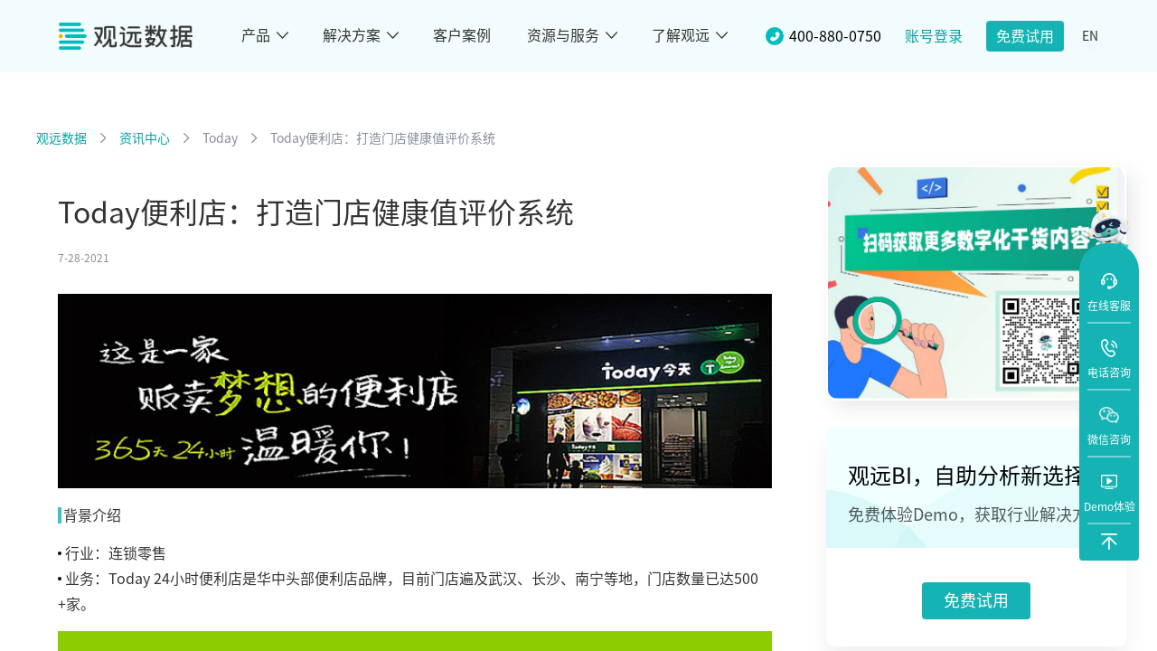

--- FILE ---
content_type: text/html; charset=utf-8
request_url: https://www.guandata.com/blogdetail/today
body_size: 18902
content:
<!DOCTYPE html><html><head><meta charSet="utf-8"/><meta name="viewport" content="width=device-width, initial-scale=1.0, maximum-scale=1.0, user-scalable=no"/><link rel="icon" href="https://guandata-official-website.oss-cn-hangzhou.aliyuncs.com/assets/favicon.ico" type="image/x-icon"/><link rel="stylesheet" href="https://at.alicdn.com/t/font_2515371_22deq7l5tue.css?spm=a313x.7781069.1998910419.96&amp;file=font_2515371_22deq7l5tue.css"/><link rel="stylesheet" href="https://at.alicdn.com/t/font_2729056_yz1p6f4isri.css?spm=a313x.7781069.1998910419.97&amp;file=font_2729056_yz1p6f4isri.css"/><title></title><meta name="description"/><meta name="next-head-count" content="7"/><link rel="preload" href="https://guandata-official-website.oss-cn-hangzhou.aliyuncs.com/4-0-1/_next/static/css/b176d96568780b950e23.css" as="style"/><link rel="stylesheet" href="https://guandata-official-website.oss-cn-hangzhou.aliyuncs.com/4-0-1/_next/static/css/b176d96568780b950e23.css" data-n-g=""/><link rel="preload" href="https://guandata-official-website.oss-cn-hangzhou.aliyuncs.com/4-0-1/_next/static/css/99a0c0d78aed67c3b61f.css" as="style"/><link rel="stylesheet" href="https://guandata-official-website.oss-cn-hangzhou.aliyuncs.com/4-0-1/_next/static/css/99a0c0d78aed67c3b61f.css" data-n-g=""/><link rel="preload" href="https://guandata-official-website.oss-cn-hangzhou.aliyuncs.com/4-0-1/_next/static/css/3219f3b2c6589adc1ac4.css" as="style"/><link rel="stylesheet" href="https://guandata-official-website.oss-cn-hangzhou.aliyuncs.com/4-0-1/_next/static/css/3219f3b2c6589adc1ac4.css" data-n-g=""/><link rel="preload" href="https://guandata-official-website.oss-cn-hangzhou.aliyuncs.com/4-0-1/_next/static/css/3ec9819d3a51c3e7ef0a.css" as="style"/><link rel="stylesheet" href="https://guandata-official-website.oss-cn-hangzhou.aliyuncs.com/4-0-1/_next/static/css/3ec9819d3a51c3e7ef0a.css" data-n-p=""/><noscript data-n-css=""></noscript><link rel="preload" href="https://guandata-official-website.oss-cn-hangzhou.aliyuncs.com/4-0-1/_next/static/chunks/webpack-2c204221d78dfc3fb269.js" as="script"/><link rel="preload" href="https://guandata-official-website.oss-cn-hangzhou.aliyuncs.com/4-0-1/_next/static/chunks/framework.3c03fe246d0abf8812e5.js" as="script"/><link rel="preload" href="https://guandata-official-website.oss-cn-hangzhou.aliyuncs.com/4-0-1/_next/static/chunks/e78d9afe0836a9c723c8da7cb4083167e0a2c89f.e42406ec79b66609b53a.js" as="script"/><link rel="preload" href="https://guandata-official-website.oss-cn-hangzhou.aliyuncs.com/4-0-1/_next/static/chunks/cf5b9f5d6c2dcc4db874a1d8c1051f82982cde29.f604547b562d7aeedbb4.js" as="script"/><link rel="preload" href="https://guandata-official-website.oss-cn-hangzhou.aliyuncs.com/4-0-1/_next/static/chunks/main-baa10888fa127e922d6a.js" as="script"/><link rel="preload" href="https://guandata-official-website.oss-cn-hangzhou.aliyuncs.com/4-0-1/_next/static/chunks/4f149b58.1b22cd0663c5d3525328.js" as="script"/><link rel="preload" href="https://guandata-official-website.oss-cn-hangzhou.aliyuncs.com/4-0-1/_next/static/chunks/af9f5d58.79333f09d97646f5c3d2.js" as="script"/><link rel="preload" href="https://guandata-official-website.oss-cn-hangzhou.aliyuncs.com/4-0-1/_next/static/chunks/00f8cd365f932fa1f49dde888db339a73ff5a73c.ae68eaf59891c2717217.js" as="script"/><link rel="preload" href="https://guandata-official-website.oss-cn-hangzhou.aliyuncs.com/4-0-1/_next/static/chunks/d7881c256bd8f56f92a662008594fafe34bbc502.8cc4f8b157fb639ced47.js" as="script"/><link rel="preload" href="https://guandata-official-website.oss-cn-hangzhou.aliyuncs.com/4-0-1/_next/static/chunks/e7f53f23e97644f3536497d99b993bbffe8095a6.5827f41b634d581629b6.js" as="script"/><link rel="preload" href="https://guandata-official-website.oss-cn-hangzhou.aliyuncs.com/4-0-1/_next/static/chunks/62982f7c5e0fd5b28bd0414fa77070c9432ff6cc.131380bdd57db84eba03.js" as="script"/><link rel="preload" href="https://guandata-official-website.oss-cn-hangzhou.aliyuncs.com/4-0-1/_next/static/chunks/83476c20b3f92330154f9b129da2f7468b14f3a8.c4b1152d332160a6b24b.js" as="script"/><link rel="preload" href="https://guandata-official-website.oss-cn-hangzhou.aliyuncs.com/4-0-1/_next/static/chunks/c2b56376e7fe0ea777f988b08efe02fdbb1b1e7d.617849178eb06695500c.js" as="script"/><link rel="preload" href="https://guandata-official-website.oss-cn-hangzhou.aliyuncs.com/4-0-1/_next/static/chunks/746f8acbe4841957b11e2bae6ca3047796f06260.570fa0750db8277fcbaa.js" as="script"/><link rel="preload" href="https://guandata-official-website.oss-cn-hangzhou.aliyuncs.com/4-0-1/_next/static/chunks/4fee7ed02ebf2fc8de85deb8c0ea8a9f7c2d46d2.34786af11f214cacab6a.js" as="script"/><link rel="preload" href="https://guandata-official-website.oss-cn-hangzhou.aliyuncs.com/4-0-1/_next/static/chunks/479242ba113b8e9ff8b32801765eb7d6ba8fd266.894c7daed6e1fc702d1a.js" as="script"/><link rel="preload" href="https://guandata-official-website.oss-cn-hangzhou.aliyuncs.com/4-0-1/_next/static/chunks/ed2ae2945c2a52fb534ac7021402a0e565f6fbd7.0f9f48fa9bfb09cd84ca.js" as="script"/><link rel="preload" href="https://guandata-official-website.oss-cn-hangzhou.aliyuncs.com/4-0-1/_next/static/chunks/ef4bec59ef20e9f5a7b4b0fef0f8063cef42810a.e9e05f0cad948518059b.js" as="script"/><link rel="preload" href="https://guandata-official-website.oss-cn-hangzhou.aliyuncs.com/4-0-1/_next/static/chunks/a8efa79b74cf649f12783f240186302a6d397e44.c33685b841a18d3f83ca.js" as="script"/><link rel="preload" href="https://guandata-official-website.oss-cn-hangzhou.aliyuncs.com/4-0-1/_next/static/chunks/10ae62ddf5e7bc3daf54424cbc0a6a9809640dc6.00c309e17083c02a57a7.js" as="script"/><link rel="preload" href="https://guandata-official-website.oss-cn-hangzhou.aliyuncs.com/4-0-1/_next/static/chunks/10ae62ddf5e7bc3daf54424cbc0a6a9809640dc6_CSS.42d75f8de5a9c3bada2c.js" as="script"/><link rel="preload" href="https://guandata-official-website.oss-cn-hangzhou.aliyuncs.com/4-0-1/_next/static/chunks/e656c02e1ab9fa3aea164a3989bb3917d849a65f.9d5c2b387bdfb7dce879.js" as="script"/><link rel="preload" href="https://guandata-official-website.oss-cn-hangzhou.aliyuncs.com/4-0-1/_next/static/chunks/f85ce7dae5b5d2ced6f2006257f9de3bd5e1dcaf.64704be30ebc3113ed84.js" as="script"/><link rel="preload" href="https://guandata-official-website.oss-cn-hangzhou.aliyuncs.com/4-0-1/_next/static/chunks/pages/_app-22bf297356fad8992a9b.js" as="script"/><link rel="preload" href="https://guandata-official-website.oss-cn-hangzhou.aliyuncs.com/4-0-1/_next/static/chunks/ae13431c5bfd47b693f671f05c3c5290afdcb3f4.9b009fe52e73f0336475.js" as="script"/><link rel="preload" href="https://guandata-official-website.oss-cn-hangzhou.aliyuncs.com/4-0-1/_next/static/chunks/b0bad064014dba987e4b5539e6cd8a258f6f85d2.ba57a8eaa1f90f869447.js" as="script"/><link rel="preload" href="https://guandata-official-website.oss-cn-hangzhou.aliyuncs.com/4-0-1/_next/static/chunks/3caddaa5eedcb930f099b4aeaca4fee5600c049d.6ac061555df94e4ce966.js" as="script"/><link rel="preload" href="https://guandata-official-website.oss-cn-hangzhou.aliyuncs.com/4-0-1/_next/static/chunks/pages/blogdetail/%5Bslug%5D-efa5133a0a372359d2b2.js" as="script"/></head><body><div id="__next"><div style="display:flex;flex-direction:column;height:100vh;min-width:1200px"><div class="Header_header__-Uzh_"><div class="Header_headerContent__1uWUt row-flex-center jc-space"><a class="Header_logo__3xvdh" href="/"><img src="https://guandata-official-website.oss-cn-hangzhou.aliyuncs.com/assets/images/header/logo1.png" alt="观远数据logo_商业智能BI" style="height:30px"/></a><div class="HeaderNavBar_navBar__1Wu-H row-flex-center"><div><ul class="HeaderNavBar_navTitleBar__BhT7B row-flex-center"><li class="HeaderNavBar_navTitle__1KiB6" data-category="product">产品<i data-type="next" class="fg fg-down"></i></li><li class="HeaderNavBar_navTitle__1KiB6" data-category="Solution">解决方案<i data-type="next" class="fg fg-down"></i></li><a href="/Case" target="_blank" style="display:block;margin-right:40px"><li class="HeaderNavBar_navTitle__1KiB6 HeaderNavBar_noChild__UsfRc" data-category="Case">客户案例</li></a><li class="HeaderNavBar_navTitle__1KiB6" data-category="blog">资源与服务<i data-type="next" class="fg fg-down"></i></li><li class="HeaderNavBar_navTitle__1KiB6" data-category="aboutUs">了解观远<i data-type="next" class="fg fg-down"></i></li></ul><div class="HeaderNavBar_navPopover__1lwEW"><div class="HeaderNavBar_popoverContentWrapper__1MqBT"><div class="HeaderNavBar_popoverContainer__1l_P1"><div class="HeaderNavBar_leftContainer__37XhC"><div class="HeaderNavBar_multiWrap__2I2FR"><div class="HeaderNavBar_tabItem__2zaIc HeaderNavBar_activeItem__2xvd9"><div class="HeaderNavBar_menuTitle__33vA9"><span>观远BI</span></div><div class="HeaderNavBar_menuDesc__2qE2a">企业一站式BI解决方案</div></div><div class="HeaderNavBar_tabItem__2zaIc"><div class="HeaderNavBar_menuTitle__33vA9"><span>观远问数Agent</span><span class="HeaderNavBar_new__3-55T">NEW</span></div><div class="HeaderNavBar_menuDesc__2qE2a">基于LLM的场景化ChatBI</div></div><div class="HeaderNavBar_tabItem__2zaIc"><div class="HeaderNavBar_menuTitle__33vA9"><span>观远洞察Agent</span><span class="HeaderNavBar_new__3-55T">NEW</span></div><div class="HeaderNavBar_menuDesc__2qE2a">自动化分析洞察智能体</div></div><div class="HeaderNavBar_tabItem__2zaIc"><div class="HeaderNavBar_menuTitle__33vA9"><span>观远DataFlow</span><span class="HeaderNavBar_new__3-55T">NEW</span></div><div class="HeaderNavBar_menuDesc__2qE2a">企业数据开发工作台</div></div></div></div><div class="HeaderNavBar_rightContainer__ilGWR"><a href="/abi" target="_blank" class="HeaderNavBar_titleLink__1S7Ww">观远BI<!-- --> &gt;</a><div id="content" class="row-flex HeaderNavBar_content__pIPUX"><div class="HeaderNavBar_subMenu__1Atc-"><div class="HeaderNavBar_subMenuTitle__1hdgw row-flex-center"><div><div class="MenuItem_menuWrap__Bo2_v"><div class="MenuItem_menuItem__3ViMK MenuItem_noLinkItem__3G7ec">数据准备</div></div></div></div><div class="row-flex"><div><div class="HeaderNavBar_row__TPfLm"><div class="column"><h3 class="row-flex-center HeaderNavBar_verticalItem__K7Bia"><div><div class="MenuItem_menuWrap__Bo2_v"><a class="MenuItem_menuItem__3ViMK" title="BI数据接入" target="_blank" href="/productDataAccess">数据接入</a></div><div class="MenuItem_menuItemDes__1vWR9">支持多种数据源接入</div></div></h3></div></div><div class="HeaderNavBar_row__TPfLm"><div class="column"><h3 class="row-flex-center HeaderNavBar_verticalItem__K7Bia"><div><div class="MenuItem_menuWrap__Bo2_v"><a class="MenuItem_menuItem__3ViMK" title="BI数据准备" target="_blank" href="/productGalaxyETL">数据准备</a></div><div class="MenuItem_menuItemDes__1vWR9">强大的零代码数据加工能力</div></div></h3></div></div><div class="HeaderNavBar_row__TPfLm"><div class="column"><h3 class="row-flex-center HeaderNavBar_verticalItem__K7Bia"><div><div class="MenuItem_menuWrap__Bo2_v"><a class="MenuItem_menuItem__3ViMK" title="BI表单录入" target="_blank" href="/productGalaxyForm">表单录入</a></div><div class="MenuItem_menuItemDes__1vWR9">表单式在线数据采集录入</div></div></h3></div></div><div class="HeaderNavBar_row__TPfLm"><div class="column"><h3 class="row-flex-center HeaderNavBar_verticalItem__K7Bia"><div><div class="MenuItem_menuWrap__Bo2_v"><a class="MenuItem_menuItem__3ViMK" title="BI表格填报" target="_blank" href="/productGalaxyForm">表格填报</a></div><div class="MenuItem_menuItemDes__1vWR9">表格式在线数据修改填报</div></div></h3></div></div><div class="HeaderNavBar_row__TPfLm"><div class="column"><h3 class="row-flex-center HeaderNavBar_verticalItem__K7Bia"><div><div class="MenuItem_menuWrap__Bo2_v"><a class="MenuItem_menuItem__3ViMK" title="BI电商数据连接器" target="_blank" href="/productConnector">数据连接器</a></div><div class="MenuItem_menuItemDes__1vWR9">电商平台数据API&amp;RPA接入</div></div></h3></div></div></div></div></div><div class="HeaderNavBar_subMenu__1Atc-"><div class="HeaderNavBar_subMenuTitle__1hdgw row-flex-center"><div><div class="MenuItem_menuWrap__Bo2_v"><div class="MenuItem_menuItem__3ViMK MenuItem_noLinkItem__3G7ec">数据分析</div></div></div></div><div class="row-flex"><div><div class="HeaderNavBar_row__TPfLm"><div class="column"><h3 class="row-flex-center HeaderNavBar_verticalItem__K7Bia"><div><div class="MenuItem_menuWrap__Bo2_v"><a class="MenuItem_menuItem__3ViMK" title="BI可视化分析" target="_blank" href="/productGalaxyViz">可视化分析</a></div><div class="MenuItem_menuItemDes__1vWR9">超低门槛拖拽式可视化分析</div></div></h3></div></div><div class="HeaderNavBar_row__TPfLm"><div class="column"><h3 class="row-flex-center HeaderNavBar_verticalItem__K7Bia"><div><div class="MenuItem_menuWrap__Bo2_v"><a class="MenuItem_menuItem__3ViMK" title="BI中国式报表" target="_blank" href="/productGuanReport">中国式报表</a></div><div class="MenuItem_menuItemDes__1vWR9">兼容Excel的中国式报表</div></div></h3></div></div><div class="HeaderNavBar_row__TPfLm"><div class="column"><h3 class="row-flex-center HeaderNavBar_verticalItem__K7Bia"><div><div class="MenuItem_menuWrap__Bo2_v"><a class="MenuItem_menuItem__3ViMK" title="BI自助取数" target="_blank" href="/productGalaxyAdhoc">自助取数</a></div><div class="MenuItem_menuItemDes__1vWR9">模板化自助取数</div></div></h3></div></div><div class="HeaderNavBar_row__TPfLm"><div class="column"><h3 class="row-flex-center HeaderNavBar_verticalItem__K7Bia"><div><div class="MenuItem_menuWrap__Bo2_v"><a class="MenuItem_menuItem__3ViMK" title="BI指标中心" target="_blank" href="/Metrics">指标中心</a></div><div class="MenuItem_menuItemDes__1vWR9">企业统一指标管理中心</div></div></h3></div></div></div></div></div><div class="HeaderNavBar_subMenu__1Atc-"><div class="HeaderNavBar_subMenuTitle__1hdgw row-flex-center"><div><div class="MenuItem_menuWrap__Bo2_v"><div class="MenuItem_menuItem__3ViMK MenuItem_noLinkItem__3G7ec">数据应用</div></div></div></div><div class="row-flex"><div><div class="HeaderNavBar_row__TPfLm"><div class="column"><h3 class="row-flex-center HeaderNavBar_verticalItem__K7Bia"><div><div class="MenuItem_menuWrap__Bo2_v"><a class="MenuItem_menuItem__3ViMK" title="BI数据门户" target="_blank" href="/productGalaxyPortal">数据门户</a></div><div class="MenuItem_menuItemDes__1vWR9">Web端数据应用与决策门户</div></div></h3></div></div><div class="HeaderNavBar_row__TPfLm"><div class="column"><h3 class="row-flex-center HeaderNavBar_verticalItem__K7Bia"><div><div class="MenuItem_menuWrap__Bo2_v"><a class="MenuItem_menuItem__3ViMK" title="BI移动轻应用" target="_blank" href="/productGalaxyLite">移动轻应用</a></div><div class="MenuItem_menuItemDes__1vWR9">移动端数据应用和决策门户</div></div></h3></div></div><div class="HeaderNavBar_row__TPfLm"><div class="column"><h3 class="row-flex-center HeaderNavBar_verticalItem__K7Bia"><div><div class="MenuItem_menuWrap__Bo2_v"><a class="MenuItem_menuItem__3ViMK" title="BI数据大屏" target="_blank" href="/productGalaxyMax">数据大屏</a></div><div class="MenuItem_menuItemDes__1vWR9">可视化驾驶舱与数据大屏</div></div></h3></div></div><div class="HeaderNavBar_row__TPfLm"><div class="column"><h3 class="row-flex-center HeaderNavBar_verticalItem__K7Bia"><div><div class="MenuItem_menuWrap__Bo2_v"><a class="MenuItem_menuItem__3ViMK" title="BI订阅预警" target="_blank" href="/productAlertsSubscription">订阅预警</a></div><div class="MenuItem_menuItemDes__1vWR9">千人千面的数据追人</div></div></h3></div></div><div class="HeaderNavBar_row__TPfLm"><div class="column"><h3 class="row-flex-center HeaderNavBar_verticalItem__K7Bia"><div><div class="MenuItem_menuWrap__Bo2_v"><a class="MenuItem_menuItem__3ViMK" title="BI云市场" target="_blank" href="/E-CommerceSuite">云市场</a></div><div class="MenuItem_menuItemDes__1vWR9">多行业多职能场景应用</div></div></h3></div></div></div></div></div><div class="HeaderNavBar_subMenu__1Atc-"><div class="HeaderNavBar_subMenuTitle__1hdgw row-flex-center"><div><div class="MenuItem_menuWrap__Bo2_v"><div class="MenuItem_menuItem__3ViMK MenuItem_noLinkItem__3G7ec">企业级能力</div></div></div></div><div class="row-flex"><div><div class="HeaderNavBar_row__TPfLm"><div class="column"><h3 class="row-flex-center HeaderNavBar_verticalItem__K7Bia"><div><div class="MenuItem_menuWrap__Bo2_v"><a class="MenuItem_menuItem__3ViMK" title="BI分享协作" target="_blank" href="/productShare">分享协作</a></div><div class="MenuItem_menuItemDes__1vWR9">安全可靠的分享与协作</div></div></h3></div></div><div class="HeaderNavBar_row__TPfLm"><div class="column"><h3 class="row-flex-center HeaderNavBar_verticalItem__K7Bia"><div><div class="MenuItem_menuWrap__Bo2_v"><a class="MenuItem_menuItem__3ViMK" title="BI查询加速" target="_blank" href="/productHyperSpeed">查询加速</a></div><div class="MenuItem_menuItemDes__1vWR9">亿级数据毫秒级响应</div></div></h3></div></div><div class="HeaderNavBar_row__TPfLm"><div class="column"><h3 class="row-flex-center HeaderNavBar_verticalItem__K7Bia"><div><div class="MenuItem_menuWrap__Bo2_v"><a class="MenuItem_menuItem__3ViMK" title="BI开放平台" target="_blank" href="/open">开放平台</a></div><div class="MenuItem_menuItemDes__1vWR9">丰富的集成开放能力</div></div></h3></div></div><div class="HeaderNavBar_row__TPfLm"><div class="column"><h3 class="row-flex-center HeaderNavBar_verticalItem__K7Bia"><div><div class="MenuItem_menuWrap__Bo2_v"><a class="MenuItem_menuItem__3ViMK" title="BI云巡检" target="_blank" href="/productAtlasPatrol">云巡检</a></div><div class="MenuItem_menuItemDes__1vWR9">自动化巡检运维平台</div></div></h3></div></div></div></div></div></div></div></div></div><div class="HeaderNavBar_popoverContentWrapper__1MqBT"><div class="HeaderNavBar_popoverContainer__1l_P1"><div class="HeaderNavBar_leftContainer__37XhC"><div class="HeaderNavBar_singleWrap__vHYdd"><div class="HeaderNavBar_title__12ZsA">行业解决方案</div><div class="HeaderNavBar_desc__3sz90">覆盖零售、消费、互联网、金融、央国企、先进制造等主流行业BI解决方案</div></div></div><div class="HeaderNavBar_rightContainer__ilGWR"><div id="content" class="row-flex HeaderNavBar_content__pIPUX"><div class="HeaderNavBar_subMenu__1Atc-"><div class="row-flex"><div><div class="HeaderNavBar_row__TPfLm"><div class="column"><h3 class="row-flex-center HeaderNavBar_verticalItem__K7Bia"><div><div class="MenuItem_menuWrap__Bo2_v"><a class="MenuItem_menuItem__3ViMK" title="观远BI消费品行业解决方案" target="_blank" href="/SolutionFast">消费品</a></div><div class="MenuItem_menuItemDes__1vWR9">食品饮料 / 美妆日化 / 跨境电商 / 母婴 / 3C电子</div></div></h3></div></div><div class="HeaderNavBar_row__TPfLm"><div class="column"><h3 class="row-flex-center HeaderNavBar_verticalItem__K7Bia"><div><div class="MenuItem_menuWrap__Bo2_v"><a class="MenuItem_menuItem__3ViMK" title="观远BI金融行业解决方案" target="_blank" href="/SolutionFinance">金融</a></div><div class="MenuItem_menuItemDes__1vWR9">银行 / 证券 / 保险 / 互联网金融</div></div></h3></div></div></div></div></div><div class="HeaderNavBar_subMenu__1Atc-"><div class="row-flex"><div><div class="HeaderNavBar_row__TPfLm"><div class="column"><h3 class="row-flex-center HeaderNavBar_verticalItem__K7Bia"><div><div class="MenuItem_menuWrap__Bo2_v"><a class="MenuItem_menuItem__3ViMK" title="泛零售行业BI解决方案" target="_blank" href="/SolutionRetail">泛零售</a></div><div class="MenuItem_menuItemDes__1vWR9">泛零售 / 餐饮茶饮 / 鞋服时尚</div></div></h3></div></div><div class="HeaderNavBar_row__TPfLm"><div class="column"><h3 class="row-flex-center HeaderNavBar_verticalItem__K7Bia"><div><div class="MenuItem_menuWrap__Bo2_v"><a class="MenuItem_menuItem__3ViMK" title="观远BI先进制造行业解决方案" target="_blank" href="/SolutionManufacture">先进制造</a></div><div class="MenuItem_menuItemDes__1vWR9">汽车制造 / 新能源 / 智能制造</div></div></h3></div></div></div></div></div><div class="HeaderNavBar_subMenu__1Atc-"><div class="row-flex"><div><div class="HeaderNavBar_row__TPfLm"><div class="column"><h3 class="row-flex-center HeaderNavBar_verticalItem__K7Bia"><div><div class="MenuItem_menuWrap__Bo2_v"><a class="MenuItem_menuItem__3ViMK" title="观远BI互联网行业解决方案" target="_blank" href="/SolutionInternet">互联网</a></div><div class="MenuItem_menuItemDes__1vWR9">社交文娱 / 生活服务 / 企业服务</div></div></h3></div></div><div class="HeaderNavBar_row__TPfLm"><div class="column"><h3 class="row-flex-center HeaderNavBar_verticalItem__K7Bia"><div><div class="MenuItem_menuWrap__Bo2_v"><a class="MenuItem_menuItem__3ViMK" title="观远BI医药行业解决方案" target="_blank" href="/SolutionPharm">医疗医药</a></div></div></h3></div></div></div></div></div><div class="HeaderNavBar_subMenu__1Atc-"><div class="row-flex"><div><div class="HeaderNavBar_row__TPfLm"><div class="column"><h3 class="row-flex-center HeaderNavBar_verticalItem__K7Bia"><div><div class="MenuItem_menuWrap__Bo2_v"><a class="MenuItem_menuItem__3ViMK" title="观远BI央国企行业解决方案" target="_blank" href="/SolutionState">央国企</a></div><div class="MenuItem_menuItemDes__1vWR9"> </div></div></h3></div></div><div class="HeaderNavBar_row__TPfLm"><div class="column"><h3 class="row-flex-center HeaderNavBar_verticalItem__K7Bia"><div><div class="MenuItem_menuWrap__Bo2_v"><a class="MenuItem_menuItem__3ViMK" title="观远信创生态" target="_blank" href="/SolutionXc">观远信创生态</a></div><div class="MenuItem_menuItemDes__1vWR9">全方位信创适配，产品自主可控</div></div></h3></div></div></div></div></div></div></div></div></div><div class="HeaderNavBar_popoverContentWrapper__1MqBT"><div class="HeaderNavBar_popoverContainer__1l_P1"><div class="HeaderNavBar_leftContainer__37XhC"><div class="HeaderNavBar_singleWrap__vHYdd"><div class="HeaderNavBar_title__12ZsA">资源与服务</div><div class="HeaderNavBar_desc__3sz90">汇集BI行业干货内容、分析师学习成长课程、BI使用帮助中心等</div></div></div><div class="HeaderNavBar_rightContainer__ilGWR"><div id="content" class="row-flex HeaderNavBar_content__pIPUX"><div class="HeaderNavBar_subMenu__1Atc-"><div class="HeaderNavBar_subMenuTitle__1hdgw row-flex-center"><div><div class="MenuItem_menuWrap__Bo2_v"><div class="MenuItem_menuItem__3ViMK MenuItem_noLinkItem__3G7ec">资源</div></div></div></div><div class="row-flex"><div><div class="HeaderNavBar_row__TPfLm"><div class="column"><h3 class="row-flex-center HeaderNavBar_verticalItem__K7Bia"><div><div class="MenuItem_menuWrap__Bo2_v"><a class="MenuItem_menuItem__3ViMK" title="BI资源下载" target="_blank" href="/downloadCenter">资源下载</a></div></div></h3></div></div><div class="HeaderNavBar_row__TPfLm"><div class="column"><h3 class="row-flex-center HeaderNavBar_verticalItem__K7Bia"><div><div class="MenuItem_menuWrap__Bo2_v"><a class="MenuItem_menuItem__3ViMK" title="直播干货" target="_blank" href="/events#live">直播干货</a></div></div></h3></div></div><div class="HeaderNavBar_row__TPfLm"><div class="column"><h3 class="row-flex-center HeaderNavBar_verticalItem__K7Bia"><div><div class="MenuItem_menuWrap__Bo2_v"><a class="MenuItem_menuItem__3ViMK MenuItem_itemActive__1ESZx" title="BI行业资讯" target="_blank" href="/blog">BI行业资讯</a></div></div></h3></div></div><div class="HeaderNavBar_row__TPfLm"><div class="column"><h3 class="row-flex-center HeaderNavBar_verticalItem__K7Bia"><div><div class="MenuItem_menuWrap__Bo2_v"><a class="MenuItem_menuItem__3ViMK" title="BI产品干货" target="_blank" href="/blog/prodry">BI产品干货</a></div></div></h3></div></div></div></div></div><div class="HeaderNavBar_subMenu__1Atc-"><div class="HeaderNavBar_subMenuTitle__1hdgw row-flex-center"><div><div class="MenuItem_menuWrap__Bo2_v"><div class="MenuItem_menuItem__3ViMK MenuItem_noLinkItem__3G7ec">服务</div></div></div></div><div class="row-flex"><div><div class="HeaderNavBar_row__TPfLm"><div class="column"><h3 class="row-flex-center HeaderNavBar_verticalItem__K7Bia"><div><div class="MenuItem_menuWrap__Bo2_v"><a class="MenuItem_menuItem__3ViMK" title="观远学堂" target="_blank" href="/academy">观远学堂</a></div></div></h3></div></div><div class="HeaderNavBar_row__TPfLm"><div class="column"><h3 class="row-flex-center HeaderNavBar_verticalItem__K7Bia"><div><div class="MenuItem_menuWrap__Bo2_v"><a class="MenuItem_menuItem__3ViMK" title="观远BI帮助中心" target="_blank" href="/help">帮助中心</a></div></div></h3></div></div><div class="HeaderNavBar_row__TPfLm"><div class="column"><h3 class="row-flex-center HeaderNavBar_verticalItem__K7Bia"><div><div class="MenuItem_menuWrap__Bo2_v"><a class="MenuItem_menuItem__3ViMK" title="观远BI社区" target="_blank" href="https://community.guandata.com/">观远社区</a></div></div></h3></div></div><div class="HeaderNavBar_row__TPfLm"><div class="column"><h3 class="row-flex-center HeaderNavBar_verticalItem__K7Bia"><div><div class="MenuItem_menuWrap__Bo2_v"><a class="MenuItem_menuItem__3ViMK" title="观远BI技术支持" target="_blank" href="/supports/it">技术支持</a></div></div></h3></div></div><div class="HeaderNavBar_row__TPfLm"><div class="column"><h3 class="row-flex-center HeaderNavBar_verticalItem__K7Bia"><div><div class="MenuItem_menuWrap__Bo2_v"><a class="MenuItem_menuItem__3ViMK" title="观远BI数据化成熟度测评" target="_blank" href="/Maturity">数据化成熟度测评</a></div></div></h3></div></div><div class="HeaderNavBar_row__TPfLm"><div class="column"><h3 class="row-flex-center HeaderNavBar_verticalItem__K7Bia"><div><div class="MenuItem_menuWrap__Bo2_v"><a class="MenuItem_menuItem__3ViMK" title="观远BI数字人才服务" target="_blank" href="/digitaltalent">数字人才服务</a></div></div></h3></div></div></div></div></div></div></div></div></div><div class="HeaderNavBar_popoverContentWrapper__1MqBT"><div class="HeaderNavBar_popoverContainer__1l_P1"><div class="HeaderNavBar_leftContainer__37XhC"><div class="HeaderNavBar_singleWrap__vHYdd"><div class="HeaderNavBar_title__12ZsA">了解观远</div><div class="HeaderNavBar_desc__3sz90">  观远数据以“让业务用起来 让决策更智能”为使命，致力于提供一站式BI数据分析与智能决策产品及解决方案</div></div></div><div class="HeaderNavBar_rightContainer__ilGWR"><div id="content" class="row-flex HeaderNavBar_content__pIPUX"><div class="HeaderNavBar_subMenu__1Atc-"><div class="HeaderNavBar_subMenuTitle__1hdgw row-flex-center"><div><div class="MenuItem_menuWrap__Bo2_v"><div class="MenuItem_menuItem__3ViMK MenuItem_noLinkItem__3G7ec">关于我们</div></div></div></div><div class="row-flex"><div><div class="HeaderNavBar_row__TPfLm"><div class="column"><h3 class="row-flex-center HeaderNavBar_verticalItem__K7Bia"><div><div class="MenuItem_menuWrap__Bo2_v"><a class="MenuItem_menuItem__3ViMK" title="观远BI公司介绍" target="_blank" href="/about-us/intro">公司介绍</a></div></div></h3></div></div><div class="HeaderNavBar_row__TPfLm"><div class="column"><h3 class="row-flex-center HeaderNavBar_verticalItem__K7Bia"><div><div class="MenuItem_menuWrap__Bo2_v"><a class="MenuItem_menuItem__3ViMK" title="观远BI荣誉奖项" target="_blank" href="/about-us/honor">荣誉奖项</a></div></div></h3></div></div><div class="HeaderNavBar_row__TPfLm"><div class="column"><h3 class="row-flex-center HeaderNavBar_verticalItem__K7Bia"><div><div class="MenuItem_menuWrap__Bo2_v"><a class="MenuItem_menuItem__3ViMK" title="观远BI行业资质" target="_blank" href="/about-us/qualification">行业资质</a></div></div></h3></div></div></div></div></div><div class="HeaderNavBar_subMenu__1Atc-"><div class="HeaderNavBar_subMenuTitle__1hdgw row-flex-center"><div><div class="MenuItem_menuWrap__Bo2_v"><div class="MenuItem_menuItem__3ViMK MenuItem_noLinkItem__3G7ec">生态合作</div></div></div></div><div class="row-flex"><div><div class="HeaderNavBar_row__TPfLm"><div class="column"><h3 class="row-flex-center HeaderNavBar_verticalItem__K7Bia"><div><div class="MenuItem_menuWrap__Bo2_v"><a class="MenuItem_menuItem__3ViMK" title="观远BI合作伙伴" target="_blank" href="/partner">合作伙伴</a></div></div></h3></div></div><div class="HeaderNavBar_row__TPfLm"><div class="column"><h3 class="row-flex-center HeaderNavBar_verticalItem__K7Bia"><div><div class="MenuItem_menuWrap__Bo2_v"><a class="MenuItem_menuItem__3ViMK" title="观远BI合伙人计划" target="_blank" href="/opp-recommend">观远BI合伙人计划</a></div></div></h3></div></div></div></div></div><div class="HeaderNavBar_subMenu__1Atc-"><div class="HeaderNavBar_subMenuTitle__1hdgw row-flex-center"><div><div class="MenuItem_menuWrap__Bo2_v"><div class="MenuItem_menuItem__3ViMK MenuItem_noLinkItem__3G7ec">市场活动</div></div></div></div><div class="row-flex"><div><div class="HeaderNavBar_row__TPfLm"><div class="column"><h3 class="row-flex-center HeaderNavBar_verticalItem__K7Bia"><div><div class="MenuItem_menuWrap__Bo2_v"><a class="MenuItem_menuItem__3ViMK" title="观远BI最新行业活动" target="_blank" href="/events">最新行业活动</a></div></div></h3></div></div><div class="HeaderNavBar_row__TPfLm"><div class="column"><h3 class="row-flex-center HeaderNavBar_verticalItem__K7Bia"><div><div class="MenuItem_menuWrap__Bo2_v"><a class="MenuItem_menuItem__3ViMK" title="观远线下峰会活动" target="_blank" href="/events#brand">线下峰会活动</a></div></div></h3></div></div><div class="HeaderNavBar_row__TPfLm"><div class="column"><h3 class="row-flex-center HeaderNavBar_verticalItem__K7Bia"><div><div class="MenuItem_menuWrap__Bo2_v"><a class="MenuItem_menuItem__3ViMK" title="观远线上直播活动" target="_blank" href="/events#live">线上直播活动</a></div></div></h3></div></div></div></div></div></div></div></div></div></div></div></div><div class="Header_right__33nOW"><div class="Header_phone__341tP"><img src="https://guandata-official-website.oss-cn-hangzhou.aliyuncs.com/assets/images/home-2023/phone_new.png" class="Header_icon__3Xmyl"/></div><div class="Header_tel__1mU9R">400-880-0750</div><a class="Header_login__2_vtX" href="/registry?comment=dl" target="_blank">账号登录</a><div class="Header_demo__1mb00">免费试用</div><a class="Header_lang__1bs_B" href="/english" target="_blank">EN</a></div></div></div><div id="page" style="overflow:auto;flex:1"><div style="margin-top:60px"><h1 class="hidden">观远数据<a href="/" title="BI系统资讯">BI系统最新资讯</a>为客户提供最新BI图表和报表软件工具资讯</h1><div class="blogdetail_blogDetail__2Mn2w"><div class="blogdetail_contentBox__1HiW9"><div class="Breadcrumb_breadcrumb__1W3Nw" style="margin-bottom:18px"><div class="Breadcrumb_item__2rdPY Breadcrumb_active__1zURN"><a class="Breadcrumb_link__FaHEU" href="/" title="观远数据BI系统软件" target="_blank">观远数据</a></div><div class="Breadcrumb_separator__3CNYc"><i class="fg- fg-back-02"></i></div><div class="Breadcrumb_item__2rdPY Breadcrumb_active__1zURN"><a class="Breadcrumb_link__FaHEU" href="/blog" title="BI选型资讯中心" target="_blank">资讯中心</a></div><div class="Breadcrumb_separator__3CNYc"><i class="fg- fg-back-02"></i></div><div class="Breadcrumb_item__2rdPY"><a class="Breadcrumb_link__FaHEU" href="/tag/today" title="BIToday" target="_blank">Today</a></div><div class="Breadcrumb_separator__3CNYc"><i class="fg- fg-back-02"></i></div><div class="Breadcrumb_item__2rdPY"><a class="Breadcrumb_link__FaHEU" title="Today便利店：打造门店健康值评价系统" target="_blank">Today便利店：打造门店健康值评价系统</a></div></div></div></div><div class="BlogLayout_warper__1BWjM"><div class="BlogLayout_left__3mpEn"><div><div class="blogdetail_content__2uWJJ"><div class="blogdetail_top__Vgftn"><h2>Today便利店：打造门店健康值评价系统</h2><div class="blogdetail_date__1UrMH">7-28-2021</div></div><div id="article" class="Article_article__-Bikk"></div><ul class="blogdetail_articleTags__3K0Wi row-flex-center"><li class="blogdetail_tag__RWFPW"><a class="Tag_tag__2xDlN" style="padding:4px 12px" href="/tag/case-retail" target="_blank" title="案例-泛零售">案例-泛零售</a></li><li class="blogdetail_tag__RWFPW"><a class="Tag_tag__2xDlN" style="padding:4px 12px" href="/tag/case-total" target="_blank" title="案例-全部">案例-全部</a></li><li class="blogdetail_tag__RWFPW"><a class="Tag_tag__2xDlN" style="padding:4px 12px" href="/tag/mobile-bi" target="_blank" title="移动BI">移动BI</a></li><li class="blogdetail_tag__RWFPW"><a class="Tag_tag__2xDlN" style="padding:4px 12px" href="/tag/ai-xian-shi-bu-huo" target="_blank" title="AI 鲜食补货">AI 鲜食补货</a></li></ul></div></div></div><div class="BlogLayout_right__2JVQV"><div class="BlogLayout_ad__k5pxL"><img src="https://guandata-official-website.oss-cn-hangzhou.aliyuncs.com/assets/images/blog/blogBannerImg.png"/></div><div class="BlogLayout_demo__GYgJn" style="background:url(&#x27;https://guandata-official-website.oss-cn-hangzhou.aliyuncs.com/assets/images/home-2023/customerCases/detail/bg2.png&#x27;) no-repeat left top/contain"><div class="BlogLayout_demoTitle__soKeQ">观远BI，自助分析新选择</div><div class="BlogLayout_demoDesc__1xIBt">免费体验Demo，获取行业解决方案</div><div class="BlogLayout_demoBtn__2HO3Q">免费试用</div></div><div class="BlogLayout_store__35x8K" style="background:url(&#x27;https://guandata-official-website.oss-cn-hangzhou.aliyuncs.com/assets/images/home-2023/customerCases/detail/bg.png&#x27;) no-repeat center/cover"><div class="BlogLayout_storeTitle__TriZb">行业案例合集</div><div class="BlogLayout_storeDes__2-a5W">8大行业，近40家企业，智能数据分析</div><div class="BlogLayout_storeDes__2-a5W">成功案例</div><div class="BlogLayout_storeBtn__1fTTE">立即下载</div></div><div style="margin-bottom:30px"><div class="hot_wrapper__2UAj6"><div class="hot_header__VEaV3"><strong class="hot_title__2cDBP">热门资讯</strong></div><ul><li class="hot_article__1L05Q"><i class="fg- fg-hot font-2xl" style="color:#C7000B"><span class="font-s" style="color:#fff">1</span></i><a href="/blogdetail/ganhuo_20250807" target="_blank" title="合规与效率双驱动：观远BI赋能医药营销效率提升">合规与效率双驱动：观远BI赋能医药营销效率提升</a></li><li class="hot_article__1L05Q"><i class="fg- fg-hot font-2xl" style="color:#FF6A00"><span class="font-s" style="color:#fff">2</span></i><a href="/blogdetail/xinqian_20250807" target="_blank" title="茶理宜世签约观远数据，一站式BI助力新茶饮企业精细化运营">茶理宜世签约观远数据，一站式BI助力新茶饮企业精细化运营</a></li><li class="hot_article__1L05Q"><i class="fg- fg-hot font-2xl" style="color:#FFC300"><span class="font-s" style="color:#fff">3</span></i><a href="/blogdetail/ganhuo_20250730" target="_blank" title="观远ChatBI连锁零售行业实践：让上千家门店不再错过每一个由决策带来的增长机会">观远ChatBI连锁零售行业实践：让上千家门店不再错过每一个由决策带来的增长机会</a></li><li class="hot_article__1L05Q"><i class="fg- fg-hot font-2xl" style="color:rgba(133, 142, 153, 0.3)"><span class="font-s" style="color:#333">4</span></i><a href="/blogdetail/xinqian_20250730-2" target="_blank" title="贝亲签约观远数据，共建智能决策平台赋能精细化运营">贝亲签约观远数据，共建智能决策平台赋能精细化运营</a></li><li class="hot_article__1L05Q"><i class="fg- fg-hot font-2xl" style="color:rgba(133, 142, 153, 0.3)"><span class="font-s" style="color:#333">5</span></i><a href="/blogdetail/xixun_20250730" target="_blank" title="再获权威认可！观远数据入选2025年中国信创产业年度榜单">再获权威认可！观远数据入选2025年中国信创产业年度榜单</a></li><li class="hot_article__1L05Q"><i class="fg- fg-hot font-2xl" style="color:rgba(133, 142, 153, 0.3)"><span class="font-s" style="color:#333">6</span></i><a href="/blogdetail/xinqian_20250730" target="_blank" title="达芙妮签约观远数据，BI智能分析激活零售全场景数据价值">达芙妮签约观远数据，BI智能分析激活零售全场景数据价值</a></li><li class="hot_article__1L05Q"><i class="fg- fg-hot font-2xl" style="color:rgba(133, 142, 153, 0.3)"><span class="font-s" style="color:#333">7</span></i><a href="/blogdetail/ganhuo_20250717" target="_blank" title="20家零售消费企业深度实践！观远数据《零售消费行业BI实践案例集》重磅发布">20家零售消费企业深度实践！观远数据《零售消费行业BI实践案例集》重磅发布</a></li><li class="hot_article__1L05Q"><i class="fg- fg-hot font-2xl" style="color:rgba(133, 142, 153, 0.3)"><span class="font-s" style="color:#333">8</span></i><a href="/blogdetail/xinqian_20250717" target="_blank" title="1713亿市场竞速赛，观远BI为百亚股份装上数据引擎">1713亿市场竞速赛，观远BI为百亚股份装上数据引擎</a></li><li class="hot_article__1L05Q"><i class="fg- fg-hot font-2xl" style="color:rgba(133, 142, 153, 0.3)"><span class="font-s" style="color:#333">9</span></i><a href="/blogdetail/dongtai-20250717" target="_blank" title="观远数据受邀出席亚布力论坛，共探AI驱动的Agentic BI新时代">观远数据受邀出席亚布力论坛，共探AI驱动的Agentic BI新时代</a></li><li class="hot_article__1L05Q"><i class="fg- fg-hot font-2xl" style="color:rgba(133, 142, 153, 0.3)"><span class="font-s" style="color:#333">10</span></i><a href="/blogdetail/xixun-20250717" target="_blank" title="观远数据入选信通院《AI Agent产业图谱1.0》，以Agentic BI技术实现场景化智能决策">观远数据入选信通院《AI Agent产业图谱1.0》，以Agentic BI技术实现场景化智能决策</a></li></ul></div></div><div class="hot_wrapper__2UAj6"><div class="hot_header__VEaV3"><strong class="hot_title__2cDBP">热门关键词</strong></div><ul class="hot_tagBox___PdpZ"><li class="hot_tag__3KdBW"><a class="Tag_tag__2xDlN" style="padding:8px 12px" href="/tag/hotappraise" target="_blank" title="客户案例">客户案例</a></li><li class="hot_tag__3KdBW"><a class="Tag_tag__2xDlN" style="padding:8px 12px" href="/tag/hotvideo" target="_blank" title="BI学习">BI学习</a></li><li class="hot_tag__3KdBW"><a class="Tag_tag__2xDlN" style="padding:8px 12px" href="/tag/hotai-actual" target="_blank" title="AI 实战">AI 实战</a></li><li class="hot_tag__3KdBW"><a class="Tag_tag__2xDlN" style="padding:8px 12px" href="/tag/hothotcase-ai-application" target="_blank" title="AI应用">AI应用</a></li><li class="hot_tag__3KdBW"><a class="Tag_tag__2xDlN" style="padding:8px 12px" href="/tag/hotqianyue" target="_blank" title="签约动态">签约动态</a></li><li class="hot_tag__3KdBW"><a class="Tag_tag__2xDlN" style="padding:8px 12px" href="/tag/hotcyjw" target="_blank" title="“乘云驾务”峰会">“乘云驾务”峰会</a></li><li class="hot_tag__3KdBW"><a class="Tag_tag__2xDlN" style="padding:8px 12px" href="/tag/hotsummit" target="_blank" title="智能决策峰会">智能决策峰会</a></li><li class="hot_tag__3KdBW"><a class="Tag_tag__2xDlN" style="padding:8px 12px" href="/tag/hotshu" target="_blank" title="增长白皮书">增长白皮书</a></li><li class="hot_tag__3KdBW"><a class="Tag_tag__2xDlN" style="padding:8px 12px" href="/tag/hotacademyhot" target="_blank" title="观远学堂">观远学堂</a></li><li class="hot_tag__3KdBW"><a class="Tag_tag__2xDlN" style="padding:8px 12px" href="/tag/hot_guandata" target="_blank" title="观远数据">观远数据</a></li><li class="hot_tag__3KdBW"><a class="Tag_tag__2xDlN" style="padding:8px 12px" href="/tag/hot_szhsummit" target="_blank" title="数字化峰会">数字化峰会</a></li><li class="hot_tag__3KdBW"><a class="Tag_tag__2xDlN" style="padding:8px 12px" href="/tag/hot_lsszh" target="_blank" title="零售数字化">零售数字化</a></li><li class="hot_tag__3KdBW"><a class="Tag_tag__2xDlN" style="padding:8px 12px" href="/tag/hothang-ye-ren-ke" target="_blank" title="行业认可">行业认可</a></li><li class="hot_tag__3KdBW"><a class="Tag_tag__2xDlN" style="padding:8px 12px" href="/tag/guandata_approve_hot" target="_blank" title="观远数据行业认可">观远数据行业认可</a></li><li class="hot_tag__3KdBW"><a class="Tag_tag__2xDlN" style="padding:8px 12px" href="/tag/hot_bigong-ju" target="_blank" title="BI工具">BI工具</a></li><li class="hot_tag__3KdBW"><a class="Tag_tag__2xDlN" style="padding:8px 12px" href="/tag/hot_gyrz" target="_blank" title="观远数据融资">观远数据融资</a></li><li class="hot_tag__3KdBW"><a class="Tag_tag__2xDlN" style="padding:8px 12px" href="/tag/hotdptb" target="_blank" title="大屏图表">大屏图表</a></li><li class="hot_tag__3KdBW"><a class="Tag_tag__2xDlN" style="padding:8px 12px" href="/tag/hotdsjfxzspt" target="_blank" title="大数据分析展示平台">大数据分析展示平台</a></li><li class="hot_tag__3KdBW"><a class="Tag_tag__2xDlN" style="padding:8px 12px" href="/tag/hotdshtbzs" target="_blank" title="大数据图表展示">大数据图表展示</a></li><li class="hot_tag__3KdBW"><a class="Tag_tag__2xDlN" style="padding:8px 12px" href="/tag/hotdsjzsrj" target="_blank" title="大数据展示软件">大数据展示软件</a></li><li class="hot_tag__3KdBW"><a class="Tag_tag__2xDlN" style="padding:8px 12px" href="/tag/hotdsjptzs" target="_blank" title="大数据平台展示">大数据平台展示</a></li><li class="hot_tag__3KdBW"><a class="Tag_tag__2xDlN" style="padding:8px 12px" href="/tag/hotfxdpbi" target="_blank" title="分析大屏bi">分析大屏bi</a></li><li class="hot_tag__3KdBW"><a class="Tag_tag__2xDlN" style="padding:8px 12px" href="/tag/hotfzjcxt" target="_blank" title="辅助决策系统">辅助决策系统</a></li><li class="hot_tag__3KdBW"><a class="Tag_tag__2xDlN" style="padding:8px 12px" href="/tag/hotgsglpt" target="_blank" title="公司管理平台">公司管理平台</a></li><li class="hot_tag__3KdBW"><a class="Tag_tag__2xDlN" style="padding:8px 12px" href="/tag/hotjtgljsc" target="_blank" title="集团管理驾驶舱">集团管理驾驶舱</a></li><li class="hot_tag__3KdBW"><a class="Tag_tag__2xDlN" style="padding:8px 12px" href="/tag/hotjkdp" target="_blank" title="监控大屏">监控大屏</a></li><li class="hot_tag__3KdBW"><a class="Tag_tag__2xDlN" style="padding:8px 12px" href="/tag/hotjcpt" target="_blank" title="决策平台">决策平台</a></li><li class="hot_tag__3KdBW"><a class="Tag_tag__2xDlN" style="padding:8px 12px" href="/tag/hotjczcxt" target="_blank" title="决策支持系统">决策支持系统</a></li><li class="hot_tag__3KdBW"><a class="Tag_tag__2xDlN" style="padding:8px 12px" href="/tag/hotkydsjksh" target="_blank" title="开源大数据可视化">开源大数据可视化</a></li><li class="hot_tag__3KdBW"><a class="Tag_tag__2xDlN" style="padding:8px 12px" href="/tag/hotkyzbxt" target="_blank" title="开源周报系统">开源周报系统</a></li><li class="hot_tag__3KdBW"><a class="Tag_tag__2xDlN" style="padding:8px 12px" href="/tag/hotkshsjfxpt" target="_blank" title="可视化数据分析平台">可视化数据分析平台</a></li><li class="hot_tag__3KdBW"><a class="Tag_tag__2xDlN" style="padding:8px 12px" href="/tag/hotrlzysjkb" target="_blank" title="人力资源数据看板">人力资源数据看板</a></li><li class="hot_tag__3KdBW"><a class="Tag_tag__2xDlN" style="padding:8px 12px" href="/tag/hotsjdpmb" target="_blank" title="数据大屏模板">数据大屏模板</a></li><li class="hot_tag__3KdBW"><a class="Tag_tag__2xDlN" style="padding:8px 12px" href="/tag/hotsjfxksh" target="_blank" title="数据分析可视化">数据分析可视化</a></li><li class="hot_tag__3KdBW"><a class="Tag_tag__2xDlN" style="padding:8px 12px" href="/tag/hotsjkbmb" target="_blank" title="数据看板模板">数据看板模板</a></li></ul><div class="hot_morebutton__uPRmH"><a href="/blog/tags">更多</a></div></div></div></div><div class="blogdetail_blogDetail__2Mn2w"><div class="blogdetail_contentBox__1HiW9"><div class="blogdetail_bottom__U6pwy"><div class="blogdetail_prev__3YRiM"><div class="blogdetail_icon__k-Hkz"><i class="fg- fg-back-02"></i></div><a href="/blogdetail/dongtai-20210728">上一篇</a></div><div class="blogdetail_next__2M-La"><a href="/blogdetail/zhibo-20210803">下一篇</a><div class="blogdetail_icon__k-Hkz"><i class="fg- fg-back-02"></i></div></div></div></div></div></div><div class="BottomExperienceNew_container__33wgh BottomExperienceNew_experience__29J6J column-flex-center jc-center" style="background:url(&#x27;https://guandata-official-website.oss-cn-hangzhou.aliyuncs.com/assets/images/home-2023/bottom-bgImg.png&#x27;) no-repeat center/cover"><p class="BottomExperienceNew_experienceTitle__SDsMQ">立即试用一站式数据分析平台</p><p class="BottomExperienceNew_experienceDes__24PPv">开启BI自助分析新体验</p><p class="BottomExperienceNew_experienceHotline__1PmHH">欢迎拨打咨询热线400-880-0750</p><div class="row-flex-center"><button type="button" class="BottomExperienceNew_experienceBtn__3_4xT BottomExperienceNew_btnStyle1__3N_K7 font-l font-weight-4" title="BI工具试用">免费试用</button></div></div><footer class="Footer_footerContainer__3AKcM" style="background:#fff"><div class="SectionLayouts_commonPadding__397du"><div class="Footer_footerContent__K0PC-"><nav class="Footer_nav__3ESGX row-flex jc-space"><div class="Footer_contact__17PdT"><img src="https://guandata-official-website.oss-cn-hangzhou.aliyuncs.com/assets/images/header/logo1.png" class="Footer_logo__1OSi6"/><div style="padding-top:4px"><p style="font-weight:500;font-size:20px;color:#000;margin-bottom:8px">联系我们</p></div><div class="Footer_qrcodes__3eYys row-flex"><div><div class="Footer_imageWrap__1Z9r2" style="margin-right:16px"><div class="Footer_pic__2Tlda"><img src="https://guandata-official-website.oss-cn-hangzhou.aliyuncs.com/assets/images/footer/微信公众号.jpg" alt="微信公众号"/><div class="text-center">微信服务号</div></div><div class="Footer_pic__2Tlda"><img src="https://guandata-official-website.oss-cn-hangzhou.aliyuncs.com/assets/images/footer/企微.png" alt="企业公众号"/><div class="text-center">企微专属客服</div></div></div><div style="padding-top:4px"><p style="font-size:16px;color:rgba(0, 0, 0, 0.45);margin-bottom:8px">电话：400-880-0750</p><p style="font-size:16px;color:rgba(0, 0, 0, 0.45)">邮箱：hello@guandata.com</p></div></div><div class="hidden"><div class="Footer_pic__2Tlda"><img src="https://guandata-official-website.oss-cn-hangzhou.aliyuncs.com/assets/images/footer/微信客服.jpg" alt="微信客服"/></div><div class="text-center">微信客服</div></div></div></div><div class="Footer_navList__2cXCU row-flex"><div class="Footer_navListItem__15VxX"><div class="Footer_navListItemTitle__1MesH">产品</div><a href="/abi" target="_blank" class="Footer_navItem__3POXr" title="观远BI">观远BI</a><a href="/Metrics" target="_blank" class="Footer_navItem__3POXr" title="观远Metrics">观远Metrics</a><a href="/bi-copilot " target="_blank" class="Footer_navItem__3POXr" title="观远ChatBI">观远ChatBI</a><a href="/DataFlow" target="_blank" class="Footer_navItem__3POXr" title="观远DataFlow">观远DataFlow</a><a href="/MobileBI" target="_blank" class="Footer_navItem__3POXr" title="观远BI移动分析">移动分析</a><a href="/productGalaxyETL" target="_blank" class="Footer_navItem__3POXr" title="观远BI智能ETL">智能ETL</a><a href="/productAttribution" target="_blank" class="Footer_navItem__3POXr" title="观远BI归因分析">归因分析</a><a href="/intelligent-Insight" target="_blank" class="Footer_navItem__3POXr" title="观远BI智能洞察">智能洞察</a></div><div class="Footer_navListItem__15VxX"><div class="Footer_navListItemTitle__1MesH">解决方案</div><a href="/SolutionFast" target="_blank" class="Footer_navItem__3POXr" title="观远BI消费品行业解决方案">消费品</a><a href="/SolutionRetail " target="_blank" class="Footer_navItem__3POXr" title="观远BI泛零售行业解决方案">泛零售</a><a href="/SolutionFinance" target="_blank" class="Footer_navItem__3POXr" title="观远BI金融行业解决方案">金融</a><a href="/SolutionInternet" target="_blank" class="Footer_navItem__3POXr" title="观远BI互联网行业解决方案">互联网</a><a href="/SolutionState" target="_blank" class="Footer_navItem__3POXr" title="观远BI央国企行业解决方案">央国企</a><a href="/SolutionManufacture" target="_blank" class="Footer_navItem__3POXr" title="观远BI先进制造行业解决方案">先进制造</a><a href="/SolutionPharm" target="_blank" class="Footer_navItem__3POXr" title="观远BI医疗医药行业解决方案">医疗医药</a><a href="/SolutionXc" target="_blank" class="Footer_navItem__3POXr" title="观远信创生态">观远信创生态</a></div><div class="Footer_navListItem__15VxX"><div class="Footer_navListItemTitle__1MesH">资源与服务</div><a href="/downloadCenter" target="_blank" class="Footer_navItem__3POXr" title="观远BI资源下载">资源下载</a><a href="/events#live" target="_blank" class="Footer_navItem__3POXr" title="观远BI直播干货">直播干货</a><a href="/blog" target="_blank" class="Footer_navItem__3POXr" title="观远BIBI行业资讯">BI行业资讯</a><a href="/academy" target="_blank" class="Footer_navItem__3POXr" title="观远BI观远学堂">观远学堂</a><a href="https://community.guandata.com/" target="_blank" class="Footer_navItem__3POXr" title="观远BI观远社区">观远社区</a><a href="/help" target="_blank" class="Footer_navItem__3POXr" title="观远BI帮助中心">帮助中心</a><a href="/supports/it" target="_blank" class="Footer_navItem__3POXr" title="观远BI技术支持">技术支持</a></div><div class="Footer_navListItem__15VxX"><div class="Footer_navListItemTitle__1MesH">伙伴与生态</div><a href="/partner" target="_blank" class="Footer_navItem__3POXr" title="观远BI生态合作伙伴">生态合作伙伴</a><a href="/opp-recommend" target="_blank" class="Footer_navItem__3POXr" title="观远BI观远BI合伙人计划">观远BI合伙人计划</a></div><div class="Footer_navListItem__15VxX"><div class="Footer_navListItemTitle__1MesH">关于我们</div><a href="/about-us/intro" target="_blank" class="Footer_navItem__3POXr" title="观远BI公司介绍">公司介绍</a><a href="/about-us/honor" target="_blank" class="Footer_navItem__3POXr" title="观远BI荣誉奖项">荣誉奖项</a><a href="/about-us/qualification" target="_blank" class="Footer_navItem__3POXr" title="观远BI行业资质">行业资质</a><a href="/events" target="_blank" class="Footer_navItem__3POXr" title="观远BI市场活动">市场活动</a></div></div></nav></div></div><hr style="background-color:rgba(0,0,0,0.06)"/><div class="SectionLayouts_commonPadding__397du"><div class="Footer_copyright__y4u4e"><a href="https://beian.miit.gov.cn/" target="_blank">@Copyright 2021-2037 杭州观远数据有限公司 浙 ICP 备15006424号-3</a><span style="margin-left:83px"><a href="/blogdetail/privacy" target="_blank">隐私政策</a><span style="margin-left:6px;margin-right:6px">|</span><a href="/links" target="_blank">友情链接</a></span><span style="margin-left:52px"><a href="/" target="_blank">简体中文</a><span style="margin-left:6px;margin-right:6px">|</span><a href="/english" target="_blank">EN</a></span></div></div></footer><div class="Sidebar_sidebar__3EhMS column-flex-center jc-center" style="z-index:99999"><div class="Sidebar_bg__Z4W7l"><img src="https://guandata-official-website.oss-cn-hangzhou.aliyuncs.com/assets/images/common/rebot.png" class="Sidebar_icon__-0MV3"/></div><div class="Sidebar_bar__37_3X"><div class="Sidebar_barItem__1JAlv"><div class="Sidebar_imgWrapper__2l7pq"><img src="https://guandata-official-website.oss-cn-hangzhou.aliyuncs.com/assets/images/common/icon-service.png" class="Sidebar_icon__-0MV3"/></div><div class="Sidebar_text__2chkh">在线客服</div><div class="Sidebar_tip__3jQ4O pos-absolute font-l"><div class="Sidebar_title__YenEv">客服实时在线</div><div class="Sidebar_desc__1hVG9">在线客服，实时解答问题</div><div class="Sidebar_arrow__N1_dI"></div></div></div><div class="Sidebar_barItem__1JAlv Sidebar_telItem__3ULpx"><div class="Sidebar_imgWrapper__2l7pq"><img src="https://guandata-official-website.oss-cn-hangzhou.aliyuncs.com/assets/images/common/icon-tel_new.png" class="Sidebar_icon__-0MV3"/></div><div class="Sidebar_text__2chkh">电话咨询</div><div class="Sidebar_tip__3jQ4O Sidebar_serviceTip__3HFtC pos-absolute font-l"><div class="Sidebar_title__YenEv">售前咨询</div><div class="Sidebar_desc__1hVG9" style="margin-bottom:16px">400-880-0750转1</div><div class="Sidebar_arrow__N1_dI"></div><div class="Sidebar_title__YenEv">售后服务</div><div class="Sidebar_desc__1hVG9">400-880-0750转3</div><div class="Sidebar_arrow__N1_dI"></div></div></div><div class="Sidebar_barItem__1JAlv Sidebar_telItem__3ULpx"><div class="Sidebar_imgWrapper__2l7pq"><img src="https://guandata-official-website.oss-cn-hangzhou.aliyuncs.com/assets/images/common/wechat_icon.png" class="Sidebar_icon__-0MV3" style="width:22px"/></div><div class="Sidebar_text__2chkh">微信咨询</div><div class="Sidebar_tip__3jQ4O Sidebar_serviceTip__3HFtC pos-absolute font-l"><div class="Sidebar_title__YenEv">添加企业微信</div><div class="Sidebar_desc__1hVG9">1V1专属服务</div><img src="https://guandata-official-website.oss-cn-hangzhou.aliyuncs.com/assets/images/common/wechat_code.png" class="Sidebar_wechatCode__2Hc2W"/><div class="Sidebar_arrow__N1_dI"></div></div></div><div class="Sidebar_barItem__1JAlv"><div class="Sidebar_imgWrapper__2l7pq"><img src="https://guandata-official-website.oss-cn-hangzhou.aliyuncs.com/assets/images/common/icon-vedio.png" class="Sidebar_icon__-0MV3"/></div><div class="Sidebar_text__2chkh">Demo体验</div><div class="Sidebar_tip__3jQ4O pos-absolute font-l"><div class="Sidebar_title__YenEv">体验Demo</div><div class="Sidebar_desc__1hVG9">免费获取试用资格</div><div class="Sidebar_arrow__N1_dI"></div></div></div><div class="Sidebar_barItem__1JAlv"><img src="https://guandata-official-website.oss-cn-hangzhou.aliyuncs.com/assets/images/common/icon-up.png" class="Sidebar_icon__-0MV3"/></div></div></div></div></div></div><script id="__NEXT_DATA__" type="application/json">{"props":{"pageProps":{"article":{"slug":"today","title":"Today便利店：打造门店健康值评价系统","tags":[{"id":"6142bc1afc50810001962d28","name":"Today","slug":"today","description":null,"feature_image":null,"visibility":"public","meta_title":null,"meta_description":null,"created_at":"2021-09-16T03:38:02.000Z","created_by":"1","updated_at":"2021-09-16T03:38:02.000Z","updated_by":"1","parent":null},{"id":"63f484a1fc5081000196393f","name":"案例-泛零售","slug":"case-retail","description":null,"feature_image":null,"visibility":"public","meta_title":null,"meta_description":null,"created_at":"2023-02-21T08:45:21.000Z","created_by":"1","updated_at":"2023-03-16T10:53:45.000Z","updated_by":"1","parent":null},{"id":"63f48349fc5081000196393e","name":"案例-全部","slug":"case-total","description":null,"feature_image":null,"visibility":"public","meta_title":null,"meta_description":null,"created_at":"2023-02-21T08:39:37.000Z","created_by":"1","updated_at":"2023-02-21T08:40:35.000Z","updated_by":"1","parent":null},{"id":"61532e61fc50810001962e3d","name":"移动BI","slug":"mobile-bi","description":null,"feature_image":null,"visibility":"public","meta_title":null,"meta_description":null,"created_at":"2021-09-28T15:01:53.000Z","created_by":"1","updated_at":"2022-11-02T08:39:20.000Z","updated_by":"1","parent":null},{"id":"636a0130fc50810001963830","name":"AI 鲜食补货","slug":"ai-xian-shi-bu-huo","description":null,"feature_image":null,"visibility":"public","meta_title":null,"meta_description":null,"created_at":"2022-11-08T07:11:44.000Z","created_by":"1","updated_at":"2022-11-08T07:11:44.000Z","updated_by":"1","parent":null}],"html":"\u003cdiv class=\"kg-card-markdown\"\u003e\u003cp\u003e\u003cimg src=\"https://guandata-marketing.oss-cn-shanghai.aliyuncs.com/Website/%E6%A1%88%E4%BE%8Blogo%E5%8F%8A%E6%A8%AA%E5%9B%BE/%E8%BF%9E%E9%94%81%E9%9B%B6%E5%94%AEtoday%E6%A8%AA%E5%9B%BE.jpg\" alt=\"\"\u003e\u003c/p\u003e\n\u003cdiv style=\"margin-bottom: 14px;display:flex;align-items:center;\"\u003e\n    \u003cspan style=\"height:18px;overflow:hidden;color:transparent;background:#40C3C4;margin-right:2px\"\u003e.\u003c/span\u003e\n    \u003cspan style=\"font-size:16px;font-weight:400\"\u003e背景介绍\u003c/span\u003e\n\u003c/div\u003e\n\u003cp\u003e\n\u003cspan style=\"padding-left:8px;position:relative;\"\u003e\u003cspan style=\"width:4px;height:4px;border-radius:50%;background:#000;display:inline-block;position:absolute;top:50%;left: 0px;transform:translateY(-50%);\"\u003e\u003c/span\u003e行业：\u003c/span\u003e连锁零售\n\u003cbr/\u003e\n\u003cspan style=\"padding-left:8px;position:relative;\"\u003e\n\u003cspan style=\"width:4px;height:4px;border-radius:50%;background:#000;display:inline-block;position:absolute;top:50%;left:0px;transform:translateY(-50%);\"\u003e\u003c/span\u003e业务：\u003c/span\u003eToday 24⼩时便利店是华中头部便利店品牌，⽬前⻔店遍及武汉、⻓沙、南宁等地，门店数量已达500+家。\n\u003c/p\u003e\n\u003cp\u003e\u003cimg src=\"https://guandata-marketing.oss-cn-shanghai.aliyuncs.com/Website/%E6%A1%88%E4%BE%8Blogo%E5%8F%8A%E6%A8%AA%E5%9B%BE/today%E4%BE%BF%E5%88%A9%E5%BA%972.png\" alt=\"\"\u003e\u003c/p\u003e\n\u003cdiv style=\"margin: 14px 0;display:flex;align-items:center;\"\u003e\n    \u003cspan style=\"height:18px;overflow:hidden;color:transparent;background:#40C3C4;margin-right:2px\"\u003e.\u003c/span\u003e\n    \u003cspan style=\"font-size:16px;font-weight:400\"\u003e用户痛点\u003c/span\u003e\n\u003c/div\u003e\n\u003cp\u003e随着业务扩张和数据量极速增⻓，Today管理要求对业务有更深的洞察，分析部⻔⾯临着巨⼤的各类报表需求，每天需要花⼤量的时间制作⽇报，时效性⽆法满⾜管理需求。赶上⼤型活动期间，发布战绩耗时耗⼒，现有⼈⼒资源⽆法有效⽀撑。\u003c/p\u003e\n\u003cdiv style=\"margin: 14px 0;display:flex;align-items:center;\"\u003e\n    \u003cspan style=\"height:18px;overflow:hidden;color:transparent;background:#40C3C4;margin-right:2px\"\u003e.\u003c/span\u003e\n    \u003cspan style=\"font-size:16px;font-weight:400\"\u003e解决方案\u003c/span\u003e\n\u003c/div\u003e\n\u003cp\u003e\n\u003cspan style=\"padding-left:8px;position:relative;\"\u003e\u003cspan style=\"width:4px;height:4px;border-radius:50%;background:#000;display:inline-block;position:absolute;top:50%;left: 0px;transform:translateY(-50%);\"\u003e\u003c/span\u003e⾃动报表：\u003c/span\u003e系统对接数据仓库，每⽇⾃动化抽取、处理业务数据，⽣成经营⽇报、⽉报，⾃动更新⾄CEO、督导、商品部、营运部等⻆⾊看板。\n\u003cbr/\u003e\n\u003cspan style=\"padding-left:8px;position:relative;\"\u003e\n\u003cspan style=\"width:4px;height:4px;border-radius:50%;background:#000;display:inline-block;position:absolute;top:50%;left:0px;transform:translateY(-50%);\"\u003e\u003c/span\u003e活动战绩榜：\u003c/span\u003e短短两天时间完成战绩榜的个性化报表开发，⽀持⾃动化运⾏和导出，实时投放到业务⼤屏上，有效⽀撑起双⼗⼆当天⼤量数据的实时计算和呈现。\n\u003cbr/\u003e\n\u003cspan style=\"padding-left:8px;position:relative;\"\u003e\n\u003cspan style=\"width:4px;height:4px;border-radius:50%;background:#000;display:inline-block;position:absolute;top:50%;left:0px;transform:translateY(-50%);\"\u003e\u003c/span\u003e健康值评价：\u003c/span\u003e通过聚类异常检测和指数平滑法引⼊动态模型来进⾏智能诊断，帮助⻔店⼈员及时发现问题，⼤幅提升管理⽔平。\n\u003c/p\u003e\n\u003cp\u003e\u003cimg src=\"https://guandata-marketing.oss-cn-shanghai.aliyuncs.com/Website/%E6%A1%88%E4%BE%8Blogo%E5%8F%8A%E6%A8%AA%E5%9B%BE/today%E4%BE%BF%E5%88%A9%E5%BA%971.png\" alt=\"\"\u003e\u003c/p\u003e\n\u003cdiv style=\"margin: 14px 0;display:flex;align-items:center;\"\u003e\n    \u003cspan style=\"height:18px;overflow:hidden;color:transparent;background:#40C3C4;margin-right:2px\"\u003e.\u003c/span\u003e\n    \u003cspan style=\"font-size:16px;font-weight:400\"\u003e观远价值\u003c/span\u003e\n\u003c/div\u003e\n\u003cp\u003e\n\u003cspan style=\"padding-left:8px;position:relative;\"\u003e\u003cspan style=\"width:4px;height:4px;border-radius:50%;background:#000;display:inline-block;position:absolute;top:50%;left: 0px;transform:translateY(-50%);\"\u003e\u003c/span\u003e规划落地：\u003c/span\u003e帮助Today规划从系统层到应⽤层的BI+AI建设路线，并且顺利落地⾃动报表、活动分析、⻔店健康评价等项⽬。\n\u003cbr/\u003e\n\u003cspan style=\"padding-left:8px;position:relative;\"\u003e\n\u003cspan style=\"width:4px;height:4px;border-radius:50%;background:#000;display:inline-block;position:absolute;top:50%;left:0px;transform:translateY(-50%);\"\u003e\u003c/span\u003e提升效率：\u003c/span\u003e数据处理效率提升10倍以上，数据传递效率提升5倍以上。\n\u003cbr/\u003e\n\u003cspan style=\"padding-left:8px;position:relative;\"\u003e\n\u003cspan style=\"width:4px;height:4px;border-radius:50%;background:#000;display:inline-block;position:absolute;top:50%;left:0px;transform:translateY(-50%);\"\u003e\u003c/span\u003e业绩增长：\u003c/span\u003e提升店长订货能力，降低报废，实现8%的营收增长。\n\u003c/p\u003e\n\u003ca href=\"https://www.guandata.com/registry?utm_source=seo\u0026utm_campaign=case\"\u003e\n\u003cimg src=\"https://guandata-marketing.oss-cn-shanghai.aliyuncs.com/Website/ghost-zixun/BI%E5%B7%A5%E5%85%B7-%E4%BC%AA%E5%8E%9F%E5%88%9B/%E8%B5%84%E8%AE%AF%E5%BA%95%E9%83%A8%E8%B7%B3%E8%BD%AC%E9%A1%B5%E9%9D%A2.jpg\"/\u003e\n\u003c/div\u003e","custom_excerpt":"Today 24⼩时便利店是华中头部便利店品牌，⽬前⻔店遍及武汉、⻓沙、南宁等地，门店数量已达500+家。#Today便利店自2008年在广西南宁起步，打造“千人千面，千店千面”的智慧零售门店。 截至2022年3月，Today在全国七省52城共设有超600家门店。#连锁零售#1000-5000","published_date":"7-28-2021","published_at":"2021-07-28T14:10:21.000Z","updated_at":"2023-04-17T03:20:15.000Z","feature_image":"https://www.guandata.com/content/images/2023/03/today-----.jpg","meta_title":null,"meta_description":null,"fromCache":true},"hotPosts":[{"title":"合规与效率双驱动：观远BI赋能医药营销效率提升","slug":"ganhuo_20250807"},{"title":"茶理宜世签约观远数据，一站式BI助力新茶饮企业精细化运营","slug":"xinqian_20250807"},{"title":"观远ChatBI连锁零售行业实践：让上千家门店不再错过每一个由决策带来的增长机会","slug":"ganhuo_20250730"},{"title":"贝亲签约观远数据，共建智能决策平台赋能精细化运营","slug":"xinqian_20250730-2"},{"title":"再获权威认可！观远数据入选2025年中国信创产业年度榜单","slug":"xixun_20250730"},{"title":"达芙妮签约观远数据，BI智能分析激活零售全场景数据价值","slug":"xinqian_20250730"},{"title":"20家零售消费企业深度实践！观远数据《零售消费行业BI实践案例集》重磅发布","slug":"ganhuo_20250717"},{"title":"1713亿市场竞速赛，观远BI为百亚股份装上数据引擎","slug":"xinqian_20250717"},{"title":"观远数据受邀出席亚布力论坛，共探AI驱动的Agentic BI新时代","slug":"dongtai-20250717"},{"title":"观远数据入选信通院《AI Agent产业图谱1.0》，以Agentic BI技术实现场景化智能决策","slug":"xixun-20250717"}],"hotTags":[{"name":"客户案例","slug":"hotappraise"},{"name":"BI学习","slug":"hotvideo"},{"name":"AI 实战","slug":"hotai-actual"},{"name":"AI应用","slug":"hothotcase-ai-application"},{"name":"签约动态","slug":"hotqianyue"},{"name":"“乘云驾务”峰会","slug":"hotcyjw"},{"name":"智能决策峰会","slug":"hotsummit"},{"name":"增长白皮书","slug":"hotshu"},{"name":"观远学堂","slug":"hotacademyhot"},{"name":"观远数据","slug":"hot_guandata"},{"name":"数字化峰会","slug":"hot_szhsummit"},{"name":"零售数字化","slug":"hot_lsszh"},{"name":"行业认可","slug":"hothang-ye-ren-ke"},{"name":"观远数据行业认可","slug":"guandata_approve_hot"},{"name":"BI工具","slug":"hot_bigong-ju"},{"name":"观远数据融资","slug":"hot_gyrz"},{"name":"大屏图表","slug":"hotdptb"},{"name":"大数据分析展示平台","slug":"hotdsjfxzspt"},{"name":"大数据图表展示","slug":"hotdshtbzs"},{"name":"大数据展示软件","slug":"hotdsjzsrj"},{"name":"大数据平台展示","slug":"hotdsjptzs"},{"name":"分析大屏bi","slug":"hotfxdpbi"},{"name":"辅助决策系统","slug":"hotfzjcxt"},{"name":"公司管理平台","slug":"hotgsglpt"},{"name":"集团管理驾驶舱","slug":"hotjtgljsc"},{"name":"监控大屏","slug":"hotjkdp"},{"name":"决策平台","slug":"hotjcpt"},{"name":"决策支持系统","slug":"hotjczcxt"},{"name":"开源大数据可视化","slug":"hotkydsjksh"},{"name":"开源周报系统","slug":"hotkyzbxt"},{"name":"可视化数据分析平台","slug":"hotkshsjfxpt"},{"name":"人力资源数据看板","slug":"hotrlzysjkb"},{"name":"数据大屏模板","slug":"hotsjdpmb"},{"name":"数据分析可视化","slug":"hotsjfxksh"},{"name":"数据看板模板","slug":"hotsjkbmb"},{"name":"数据看板是什么意思","slug":"hotsjkbssmys"},{"name":"数据看板怎么做","slug":"hotsjkbzmz"},{"name":"数据可视化工具免费","slug":"hotsfjkshgjmf"},{"name":"数据可视化平台","slug":"hotsjfxpt"},{"name":"数据可视化软件","slug":"hotsjkshrj"},{"name":"数据可视化展示平台","slug":"hotsjkshzspt"},{"name":"数据软件","slug":"hotsjrj"},{"name":"银行管理驾驶舱","slug":"hotyhgljsc"},{"name":"银行驾驶舱","slug":"hotyhjsc"},{"name":"BI大屏","slug":"hotbidp"},{"name":"观远BI轻应用","slug":"hote-commercesuite"},{"name":"资源中心-分类-BI热门干货","slug":"pdf-fl-bihot"}],"prevPost":{"id":"61012511fc50810001962b4f","uuid":"2e716590-c32e-49ae-9a24-bba1e145f4ba","title":"观远数据喜提3项ECR大奖，助力500强企业打造数字化生态供应链","slug":"dongtai-20210728","html":"\u003cdiv class=\"kg-card-markdown\"\u003e\u003cp\u003e近日，中国ECR委员会重磅发布了经顶级行业专家推荐的2020-2021中国ECR年度案例。\u003c/p\u003e\n\u003cp\u003e观远数据凭借与华润万家、联合利华中国合作的「基于AI智慧决策的供应链深度产销协同平台」，与家乐福中国、联合利华中国合作的「AI智能协同预测补货与信息可视化共享平台」入选中国ECR年度案例创新项目，凭借与沃尔玛中国、联合利华中国合作的「基于机器学习技术的二级销量预测」入选中国ECR年度案例最佳实践项目。截至目前，观远数据已连续2次成功入选中国ECR年度案例。\u003c/p\u003e\n\u003cp\u003e获得来自行业的认可，对观远数据来说无疑是最重要的肯定，我们也希望通过这些行业案例为更多零售消费企业带去数字化落地实践的经验与心得。在此，也感谢来自观远数据客户们的支持与信任。\u003c/p\u003e\n\u003ch2 id=\"1\"\u003e1.新的时代，数字化会席卷所有行业\u003c/h2\u003e\n\u003cp\u003e麦肯锡全球资深董事合伙人尤尔根·梅菲特曾说，数字化会影响所有行业，区别只在于规模和速度。面对一个数字化的崭新未来，企业需要思考的是：\u003c/p\u003e\n\u003cp\u003e我们是否能用数字化手段颠覆或者革新现有的业务模式？\u003cbr\u003e\n我们现在的业务模式是否能迎接新的挑战？\u003cbr\u003e\n我们目前的IT技术与组织架构是否足够先进，企业对数字化技术人才是否有吸引力？\u003c/p\u003e\n\u003cp\u003e落到企业业务的实际场景，企业则需要开始探索，如何沉淀数字资产，利用新的技术和手段寻找增长机会点，从而重新定义客户价值，开拓全新的业务模式和工作流程。\u003c/p\u003e\n\u003ch2 id=\"2\"\u003e2.敏捷供应链，积极响应市场需求\u003c/h2\u003e\n\u003cp\u003e面对数字化时代的竞争与挑战，企业向敏捷组织的转型是企业数字化的必经之路。其中供应链如何更加高效、灵活，实现在端到端运营、营销和客户体验、新业务发展和后台管理等各个环节的快速响应，成为了企业数字化急需解决的问题之一。\u003c/p\u003e\n\u003cp\u003e\u003cimg src=\"/content/images/2021/07/640-8.jpeg\" alt=\"640-8\"\u003e\u003cbr\u003e\n图：2021年，联合利华项目及科学家团队来访观远数据\u003c/p\u003e\n\u003cp\u003e在这方面，联合利华一直都拥有出色的表现。联合利华自2018年开始打造4S供应链，加速推进智慧供应链创新，分别在信息流和实物流两个层面上，打通了每一个触点，实现了供应链全链路数据化，通过实时数据可视化，助力实现更高效的信息传递；通过自动化的自主运作和集成运作，更是大大提高了生产效率。\u003c/p\u003e\n\u003cp\u003e其中，观远数据和联合利华的合作可追溯到2018年，通过为联合利华提供“人工智能算法在需求预测领域的应用开发”，有效地提升了联合利华在供应链上的预测精准度，并帮助其DP部门一举获得了联合利华2019年Q1季度大奖。\u003c/p\u003e\n\u003cp\u003e此后，观远数据与联合利华在多条线深度落地了“AI+BI”项目，并共同打造了的“数字化供应链研究院”，帮助联合利华建立行业领先的数据人才培训体系。2020年，观远数据还入选了联合利华“Top50优秀合作伙伴”榜单和”数字化赋能业务奖”。\u003c/p\u003e\n\u003cp\u003e目前，基于AI+BI的智能分析与预测对于零售消费企业来说已经成为可能。观远数据将通过和联合利华、沃尔玛、百威英博等多家500强客户的项目经验和大量的零售领域数据应用，为更多零售消费行业提供从敏捷分析到智能决策的数字化解决方案，助力企业精益增长，降本提效。\u003c/p\u003e\n\u003cp\u003e\u003cimg src=\"/content/images/2021/07/640-1-2.jpeg\" alt=\"640-1-2\"\u003e\u003c/p\u003e\n\u003ca href=\"http://www.guandata.com/registry/?utm_source=seo\u0026utm_campaign=blog\"\u003e\n\u003cimg src=\"https://guandata-marketing.oss-cn-shanghai.aliyuncs.com/Website/ghost-zixun/BI%E5%B7%A5%E5%85%B7-%E4%BC%AA%E5%8E%9F%E5%88%9B/%E8%B5%84%E8%AE%AF%E5%BA%95%E9%83%A8%E8%B7%B3%E8%BD%AC%E9%A1%B5%E9%9D%A2.jpg\"/\u003e\u003c/div\u003e","feature_image":"/content/images/2021/07/---15.png","featured":false,"page":false,"status":"published","locale":null,"visibility":"public","meta_title":"观远数据喜提3项ECR大奖，助力500强企业打造数字化生态供应链-观远BI商业智能","meta_description":"近日，观远数据喜提3项ECR大奖！观远数据以敏捷化的BI数据产品能力和大量新锐品牌数字化BI运营服务经验为企业提供整体的数字化BI运营规划及一站式智能BI数据分析与BI决策平台的搭建。","created_at":"2021-07-28T09:36:17.000Z","created_by":"1","updated_at":"2022-01-13T06:01:45.000Z","updated_by":"1","published_at":"2021-07-28T09:39:22.000Z","published_by":"1","custom_excerpt":"近日，观远数据喜提3项ECR大奖！","codeinjection_head":"","codeinjection_foot":"","og_image":null,"og_title":null,"og_description":null,"twitter_image":null,"twitter_title":null,"twitter_description":null,"tags":[{"id":"59fa8aeafe10c000013c97e3","name":"企业动态","slug":"trend","description":null,"feature_image":null,"visibility":"public","meta_title":null,"meta_description":null,"created_at":"2017-11-02T03:03:06.000Z","created_by":"1","updated_at":"2022-11-08T07:11:39.000Z","updated_by":"1","parent":null}],"author":"1","primary_tag":{"id":"59fa8aeafe10c000013c97e3","name":"企业动态","slug":"trend","description":null,"feature_image":null,"visibility":"public","meta_title":null,"meta_description":null,"created_at":"2017-11-02T03:03:06.000Z","created_by":"1","updated_at":"2022-11-08T07:11:39.000Z","updated_by":"1","parent":null},"url":"/2021/07/28/dongtai-20210728/","comment_id":"61012511fc50810001962b4f"},"nextPost":{"id":"6108bcebfc50810001962b64","uuid":"b9c51b80-5e6c-46d5-a8ea-882658057c8b","title":"直播预告｜品牌运营VS数据驱动，新消费品牌如何反内卷、赢增长？｜观远数据\u0026睿本云","slug":"zhibo-20210803","html":"\u003cdiv class=\"kg-card-markdown\"\u003e\u003cp\u003e\u003cimg src=\"/content/images/2021/08/--.gif\" alt=\"--\"\u003e\u003c/p\u003e\n\u003cp\u003e\u003cimg src=\"/content/images/2021/08/--------_---1---.png\" alt=\"--------_---1---\"\u003e\u003c/p\u003e\n\u003cp\u003e得益于“消费数字新基建”的快速推进、内容生态的创新与完善、消费需求细分化三大关键因素的相互循环增强，新锐品牌在近几年迎来了全面爆发，在巨头林立的白热化市场逆势突围：元气森林、三顿半、NEIWAI内外、奈雪的茶等品牌迅速占领细分消费赛道，有效抢占用户心智。\u003c/p\u003e\n\u003cp\u003e其中，美妆个护是新消费赛道上最火热、成长最飞速的赛道之一：完美日记成立仅4年，母公司逸仙电商便挂牌上市；花西子在短短三年间，完成了超过40亿的销售额度；薇诺娜母公司贝泰妮上市收获千亿市值......而摇滚动物园、纽西之谜、亲爱男友等品牌通过聚焦特定细分品类与场景，依靠产品功效、创意、颜值，通过淘宝直播、小红书、抖音等渠道，起势极快，赛道热潮涌动。\u003c/p\u003e\n\u003cp\u003e然而，大量新品牌的涌入和出现也意味着愈加严苛的竞争环境，面对水涨船高的营销费用、不断同质化的产品与品类竞争，大多数新锐品牌正在面临「流量大、盈利难」的困局，若想实现从1到10，从10到∞的突破，必须要打破在产品、创意、营销等方面的单点能力，构建以品牌、产品和用户体验为核心的的快速迭代和数字化运营能力。\u003c/p\u003e\n\u003cp\u003e如果说，新锐品牌崛起是中国未来5-10年里最确定性机会，那数字化就是新消费品牌成为下一个超级品牌最确定性的增长力——\u003c/p\u003e\n\u003cul\u003e\n\u003cli\u003e人货场升级下，全新的品牌运营模式如何构建？\u003c/li\u003e\n\u003cli\u003e如何准确感知对市场、消费者的喜好？\u003c/li\u003e\n\u003cli\u003e如何在“Z世代”追捧的美妆护肤赛道中赢得先机？\u003c/li\u003e\n\u003cli\u003e如何用数字化降低成本、提高效率？\u003c/li\u003e\n\u003cli\u003e如何把握「用数据驱动零售智能决策」的核心能力？\u003c/li\u003e\n\u003c/ul\u003e\n\u003cp\u003e8月5日19:00-20:20，观远数据联合睿本云，开启数智观察站·第六站直播《新消费、新场景、新体验：「品牌零售」\u0026amp;「美妆个护」如何加速数字化进程？》，从「人货场升级趋势」谈起，讨论全新的品牌运营模式如何构建，并透过数据视角，剖析新锐美妆个护品牌如何通过数据构建增长新引擎。\u003c/p\u003e\n\u003ch2 id=\"\"\u003e精彩预告\u003c/h2\u003e\n\u003ch2 id=\"1\"\u003e1.人、场、货升级下，全新的品牌运营模式如何构建？\u003c/h2\u003e\n\u003cp\u003e\u003cimg src=\"/content/images/2021/08/IMG_7045-1.JPG\" alt=\"IMG_7045-1\"\u003e\u003c/p\u003e\n\u003cp\u003e主讲人：钟岳禹\u003cbr\u003e\n睿本云市场合伙人，14年消费品牌数字化规划及营销经验，聚焦品牌定位、市场营销、零售服务运营。\u003c/p\u003e\n\u003cp\u003e主讲大纲：\u003c/p\u003e\n\u003cul\u003e\n\u003cli\u003e人：以导购为核心，实现与会员高效连接服务\u003c/li\u003e\n\u003cli\u003e货：以商品为核心，实现快柔性供应链及渠道升级\u003c/li\u003e\n\u003cli\u003e场：以场景为核心，实现多业态消费体验一体化运营\u003c/li\u003e\n\u003c/ul\u003e\n\u003ch2 id=\"2\"\u003e2.新锐美妆个护品牌如何通过数据构建增长新引擎？\u003c/h2\u003e\n\u003cp\u003e\u003cimg src=\"/content/images/2021/08/50D8F3CA-4D2E-45CE-AFA4-258191FC8472-31107-00000E6A854BBE56.jpg\" alt=\"50D8F3CA-4D2E-45CE-AFA4-258191FC8472-31107-00000E6A854BBE56\"\u003e\u003c/p\u003e\n\u003cp\u003e主讲人：Tony\u003cbr\u003e\n观远数据数字化转型专家，15年数据分析和咨询领域研究经验。\u003c/p\u003e\n\u003cp\u003e主讲大纲 ：\u003c/p\u003e\n\u003cul\u003e\n\u003cli\u003e“人-货-场”运营模式升级的数字化基础\u003c/li\u003e\n\u003cli\u003e新消费品牌的发展阶段和数据驱动的核心场景\u003c/li\u003e\n\u003cli\u003e美妆个护品牌的数据驱动实践：\u003c/li\u003e\n\u003cli\u003e数据组织和数据文化\u003c/li\u003e\n\u003cli\u003e数据驱动场景实践\u003c/li\u003e\n\u003cli\u003e数据基建：基于业务场景的技术和产品选型\u003c/li\u003e\n\u003cli\u003e数据驱动的未来趋势\u003c/li\u003e\n\u003c/ul\u003e\n\u003cp\u003e扫码报名直播，突围增长困境，开启品牌数智化之旅▼\u003cbr\u003e\n\u003cimg src=\"/content/images/2021/08/--------_---1.png\" alt=\"--------_---1\"\u003e\u003c/p\u003e\n\u003cul\u003e\n\u003cli\u003e观远数据\u003c/li\u003e\n\u003c/ul\u003e\n\u003cp\u003e观远数据成立2016年，致力于为泛零售、消费以及互联网领域客户提供新一代智能数据分析与决策（AI+BI）解决方案。首创性地提出一整套从敏捷分析（BI）到智能决策（AI）的完整“5A”落地路径方法论，为企业构建智能决策大脑，大力推进从传统BI到智能分析与决策的成功转型。\u003c/p\u003e\n\u003cp\u003e截至目前，观远数据已经服务了众多国内外头部餐饮企业，包括汉堡王、麦当劳、老娘舅、咬不得生煎等。以及联合利华、百威英博、王府井集团、赫基集团、元气森林、三顿半、奈雪的茶、生鲜传奇、小红书、bilibili等上百家零售消费和互联网企业。\u003c/p\u003e\n\u003cul\u003e\n\u003cli\u003e睿本云\u003c/li\u003e\n\u003c/ul\u003e\n\u003cp\u003e睿本基于S2B2C新商业理念，结合互联网、云计算、大数据的技术，通过「睿本云」一体化新商业软件，以消费云、 商户云、供应云实现品牌直连消费者、直连终端商户、直连供应商的平台化商业价值，聚焦服务大消费领域品牌企业的连锁化运营生态，包括生鲜食品、烘焙茶饮、茶叶酒水、母婴亲子、日化美妆、文创书业、时尚鞋服、养生滋补、数码家电、五金汽配等十大行业。\u003c/p\u003e\n\u003cp\u003e截至目前，「睿本云」已累计服务200+ 品牌，链接12万+ 连锁商户，其中包括环亚集团、舒客、澜沧古茶、老塞咖啡、邓老凉茶、维记牛奶、包道餐饮、虎头局烘焙、登康母婴、卡撒天娇家纺、挖挖易购等品牌企业。\u003c/p\u003e\n\u003ca href=\"http://www.guandata.com/registry/?utm_source=seo\u0026utm_campaign=blog\"\u003e\n\u003cimg src=\"https://guandata-marketing.oss-cn-shanghai.aliyuncs.com/Website/ghost-zixun/BI%E5%B7%A5%E5%85%B7-%E4%BC%AA%E5%8E%9F%E5%88%9B/%E8%B5%84%E8%AE%AF%E5%BA%95%E9%83%A8%E8%B7%B3%E8%BD%AC%E9%A1%B5%E9%9D%A2.jpg\"/\u003e\u003c/div\u003e","feature_image":"/content/images/2021/08/---17.png","featured":false,"page":false,"status":"published","locale":null,"visibility":"public","meta_title":"直播预告｜品牌运营VS数据驱动，新消费品牌如何反内卷、赢增长？｜观远数据\u0026睿本云-观远BI数据分析","meta_description":"数智观察站第六期系列延续，新消费主题直播精彩登场，点击报名！观远数据作为国内领先的敏捷BI服务商，将基于多种主题场景，和企业共同构建一站式BI智能分析平台，通过BI数智化手段及BI精细化运营运营，为企业提供管理决策的BI数据支撑，打造企业决策大脑。","created_at":"2021-08-03T03:50:03.000Z","created_by":"1","updated_at":"2022-01-13T06:02:41.000Z","updated_by":"1","published_at":"2021-08-03T03:59:54.000Z","published_by":"1","custom_excerpt":"数智观察站第六期系列延续，新消费主题直播精彩登场，点击报名！","codeinjection_head":"","codeinjection_foot":"","og_image":null,"og_title":null,"og_description":null,"twitter_image":null,"twitter_title":null,"twitter_description":null,"tags":[{"id":"59fa8aeafe10c000013c97e3","name":"企业动态","slug":"trend","description":null,"feature_image":null,"visibility":"public","meta_title":null,"meta_description":null,"created_at":"2017-11-02T03:03:06.000Z","created_by":"1","updated_at":"2022-11-08T07:11:39.000Z","updated_by":"1","parent":null},{"id":"61396ee6fc50810001962c93","name":"直播活动","slug":"zhi-bo-huo-dong","description":null,"feature_image":null,"visibility":"public","meta_title":null,"meta_description":null,"created_at":"2021-09-09T02:18:14.000Z","created_by":"1","updated_at":"2024-01-08T07:33:45.000Z","updated_by":"1","parent":null}],"author":"1","primary_tag":{"id":"59fa8aeafe10c000013c97e3","name":"企业动态","slug":"trend","description":null,"feature_image":null,"visibility":"public","meta_title":null,"meta_description":null,"created_at":"2017-11-02T03:03:06.000Z","created_by":"1","updated_at":"2022-11-08T07:11:39.000Z","updated_by":"1","parent":null},"url":"/2021/08/03/zhibo-20210803/","comment_id":"6108bcebfc50810001962b64"}},"userInfo":{"isLogin":false},"__N_SSP":true},"page":"/blogdetail/[slug]","query":{"slug":"today"},"buildId":"397773c","assetPrefix":"https://guandata-official-website.oss-cn-hangzhou.aliyuncs.com/4-0-1","isFallback":false,"gssp":true,"appGip":true}</script><script nomodule="" src="https://guandata-official-website.oss-cn-hangzhou.aliyuncs.com/4-0-1/_next/static/chunks/polyfills-ba80993efa8bdf964563.js"></script><script src="https://guandata-official-website.oss-cn-hangzhou.aliyuncs.com/4-0-1/_next/static/chunks/webpack-2c204221d78dfc3fb269.js" async=""></script><script src="https://guandata-official-website.oss-cn-hangzhou.aliyuncs.com/4-0-1/_next/static/chunks/framework.3c03fe246d0abf8812e5.js" async=""></script><script src="https://guandata-official-website.oss-cn-hangzhou.aliyuncs.com/4-0-1/_next/static/chunks/e78d9afe0836a9c723c8da7cb4083167e0a2c89f.e42406ec79b66609b53a.js" async=""></script><script src="https://guandata-official-website.oss-cn-hangzhou.aliyuncs.com/4-0-1/_next/static/chunks/cf5b9f5d6c2dcc4db874a1d8c1051f82982cde29.f604547b562d7aeedbb4.js" async=""></script><script src="https://guandata-official-website.oss-cn-hangzhou.aliyuncs.com/4-0-1/_next/static/chunks/main-baa10888fa127e922d6a.js" async=""></script><script src="https://guandata-official-website.oss-cn-hangzhou.aliyuncs.com/4-0-1/_next/static/chunks/4f149b58.1b22cd0663c5d3525328.js" async=""></script><script src="https://guandata-official-website.oss-cn-hangzhou.aliyuncs.com/4-0-1/_next/static/chunks/af9f5d58.79333f09d97646f5c3d2.js" async=""></script><script src="https://guandata-official-website.oss-cn-hangzhou.aliyuncs.com/4-0-1/_next/static/chunks/00f8cd365f932fa1f49dde888db339a73ff5a73c.ae68eaf59891c2717217.js" async=""></script><script src="https://guandata-official-website.oss-cn-hangzhou.aliyuncs.com/4-0-1/_next/static/chunks/d7881c256bd8f56f92a662008594fafe34bbc502.8cc4f8b157fb639ced47.js" async=""></script><script src="https://guandata-official-website.oss-cn-hangzhou.aliyuncs.com/4-0-1/_next/static/chunks/e7f53f23e97644f3536497d99b993bbffe8095a6.5827f41b634d581629b6.js" async=""></script><script src="https://guandata-official-website.oss-cn-hangzhou.aliyuncs.com/4-0-1/_next/static/chunks/62982f7c5e0fd5b28bd0414fa77070c9432ff6cc.131380bdd57db84eba03.js" async=""></script><script src="https://guandata-official-website.oss-cn-hangzhou.aliyuncs.com/4-0-1/_next/static/chunks/83476c20b3f92330154f9b129da2f7468b14f3a8.c4b1152d332160a6b24b.js" async=""></script><script src="https://guandata-official-website.oss-cn-hangzhou.aliyuncs.com/4-0-1/_next/static/chunks/c2b56376e7fe0ea777f988b08efe02fdbb1b1e7d.617849178eb06695500c.js" async=""></script><script src="https://guandata-official-website.oss-cn-hangzhou.aliyuncs.com/4-0-1/_next/static/chunks/746f8acbe4841957b11e2bae6ca3047796f06260.570fa0750db8277fcbaa.js" async=""></script><script src="https://guandata-official-website.oss-cn-hangzhou.aliyuncs.com/4-0-1/_next/static/chunks/4fee7ed02ebf2fc8de85deb8c0ea8a9f7c2d46d2.34786af11f214cacab6a.js" async=""></script><script src="https://guandata-official-website.oss-cn-hangzhou.aliyuncs.com/4-0-1/_next/static/chunks/479242ba113b8e9ff8b32801765eb7d6ba8fd266.894c7daed6e1fc702d1a.js" async=""></script><script src="https://guandata-official-website.oss-cn-hangzhou.aliyuncs.com/4-0-1/_next/static/chunks/ed2ae2945c2a52fb534ac7021402a0e565f6fbd7.0f9f48fa9bfb09cd84ca.js" async=""></script><script src="https://guandata-official-website.oss-cn-hangzhou.aliyuncs.com/4-0-1/_next/static/chunks/ef4bec59ef20e9f5a7b4b0fef0f8063cef42810a.e9e05f0cad948518059b.js" async=""></script><script src="https://guandata-official-website.oss-cn-hangzhou.aliyuncs.com/4-0-1/_next/static/chunks/a8efa79b74cf649f12783f240186302a6d397e44.c33685b841a18d3f83ca.js" async=""></script><script src="https://guandata-official-website.oss-cn-hangzhou.aliyuncs.com/4-0-1/_next/static/chunks/10ae62ddf5e7bc3daf54424cbc0a6a9809640dc6.00c309e17083c02a57a7.js" async=""></script><script src="https://guandata-official-website.oss-cn-hangzhou.aliyuncs.com/4-0-1/_next/static/chunks/10ae62ddf5e7bc3daf54424cbc0a6a9809640dc6_CSS.42d75f8de5a9c3bada2c.js" async=""></script><script src="https://guandata-official-website.oss-cn-hangzhou.aliyuncs.com/4-0-1/_next/static/chunks/e656c02e1ab9fa3aea164a3989bb3917d849a65f.9d5c2b387bdfb7dce879.js" async=""></script><script src="https://guandata-official-website.oss-cn-hangzhou.aliyuncs.com/4-0-1/_next/static/chunks/f85ce7dae5b5d2ced6f2006257f9de3bd5e1dcaf.64704be30ebc3113ed84.js" async=""></script><script src="https://guandata-official-website.oss-cn-hangzhou.aliyuncs.com/4-0-1/_next/static/chunks/pages/_app-22bf297356fad8992a9b.js" async=""></script><script src="https://guandata-official-website.oss-cn-hangzhou.aliyuncs.com/4-0-1/_next/static/chunks/ae13431c5bfd47b693f671f05c3c5290afdcb3f4.9b009fe52e73f0336475.js" async=""></script><script src="https://guandata-official-website.oss-cn-hangzhou.aliyuncs.com/4-0-1/_next/static/chunks/b0bad064014dba987e4b5539e6cd8a258f6f85d2.ba57a8eaa1f90f869447.js" async=""></script><script src="https://guandata-official-website.oss-cn-hangzhou.aliyuncs.com/4-0-1/_next/static/chunks/3caddaa5eedcb930f099b4aeaca4fee5600c049d.6ac061555df94e4ce966.js" async=""></script><script src="https://guandata-official-website.oss-cn-hangzhou.aliyuncs.com/4-0-1/_next/static/chunks/pages/blogdetail/%5Bslug%5D-efa5133a0a372359d2b2.js" async=""></script><script src="https://guandata-official-website.oss-cn-hangzhou.aliyuncs.com/4-0-1/_next/static/397773c/_buildManifest.js" async=""></script><script src="https://guandata-official-website.oss-cn-hangzhou.aliyuncs.com/4-0-1/_next/static/397773c/_ssgManifest.js" async=""></script></body></html>

--- FILE ---
content_type: text/css; charset=utf-8
request_url: https://guandata-official-website.oss-cn-hangzhou.aliyuncs.com/4-0-1/_next/static/css/99a0c0d78aed67c3b61f.css
body_size: 4435
content:
@keyframes SectionLayouts_myFadeIn__2GIZq{0%{opacity:0;transform:translateY(50px)}25%{opacity:.1;transform:translateY(45px)}50%{opacity:.5;transform:translateY(30px)}75%{opacity:.75;transform:translateY(15px)}to{opacity:1;transform:translateY(0)}}.SectionLayouts_commonPadding__397du{width:1200px;margin:0 auto}.SectionLayouts_verticalLayoutSection__3xhUW{padding:60px 0}.SectionLayouts_verticalLayoutSection__3xhUW .SectionLayouts_titleBox__18hu9{opacity:0}.SectionLayouts_verticalLayoutSection__3xhUW .SectionLayouts_title__2A10X{font-size:28px;line-height:36px;font-weight:500;color:#333;text-align:center;margin-bottom:12px}.SectionLayouts_verticalLayoutSection__3xhUW .SectionLayouts_title__2A10X.SectionLayouts_titleLarge__Gyi0W{line-height:56px;font-size:36px;font-weight:500;color:#333;margin-bottom:15px}.SectionLayouts_verticalLayoutSection__3xhUW .SectionLayouts_fadeInTitle__2GNRz{animation:SectionLayouts_myFadeIn__2GIZq .4s;transition:all ease-in}.SectionLayouts_verticalLayoutSection__3xhUW .SectionLayouts_slogan__3GeBn{font-family:PingFangSC-Regular,PingFang SC;font-size:14px;line-height:22px;font-weight:400;margin:12px 0 32px;color:#5d636b;text-align:center}.SectionLayouts_verticalLayoutSection__3xhUW .SectionLayouts_slogan__3GeBn.SectionLayouts_sloganLarge__3vMbU{font-size:24px;font-weight:400;color:rgba(0,0,0,.65);margin-bottom:42px}.SectionLayouts_fadeVerticalLayoutSection__29a--{animation:SectionLayouts_myFadeIn__2GIZq .4s;transition:all ease-in;padding:60px 0}.SectionLayouts_fadeVerticalLayoutSection__29a-- .SectionLayouts_title__2A10X{font-size:28px;line-height:36px;font-family:PingFangSC-Medium,PingFang SC;font-weight:500;color:#333}.SectionLayouts_fadeVerticalLayoutSection__29a-->.SectionLayouts_slogan__3GeBn{font-family:PingFangSC-Regular,PingFang SC;font-size:14px;line-height:22px;font-weight:400;margin:12px 0 32px;color:#5d636b}.AnchorButton_anchorButton__31fZE{outline:none;border:1px solid transparent;display:inline-flex;align-items:center;justify-content:center;flex-shrink:0;line-height:1}.AnchorButton_anchorButton__31fZE.AnchorButton_primary__361CD{background:#3eb9ba;border:1px solid transparent;color:#fff}.AnchorButton_anchorButton__31fZE.AnchorButton_primary__361CD:hover{opacity:.9}.AnchorButton_anchorButton__31fZE.AnchorButton_outlined__2Wlkc{border:1px solid #333;color:#333}.AnchorButton_anchorButton__31fZE.AnchorButton_outlined__2Wlkc:focus,.AnchorButton_anchorButton__31fZE.AnchorButton_outlined__2Wlkc:hover{border:1px solid #3eb9ba;color:#3eb9ba}.AnchorButton_anchorButton__31fZE.AnchorButton_outlined-fill__2OBPE{border:1px solid #fff}.AnchorButton_anchorButton__31fZE.AnchorButton_outlined-fill__2OBPE:hover{border-color:transparent;background:#3eb9ba}.AnchorButton_anchorButton__31fZE.AnchorButton_small__M0mWU{padding:6px 15px;font-size:14px;border-radius:15px}.AnchorButton_anchorButton__31fZE.AnchorButton_middle__g2vOU{padding:10px 30px;font-size:15px;border-radius:30px}@keyframes BottomExperience_myFadeIn__1Pwa1{0%{opacity:0;transform:translateY(50px)}25%{opacity:.1;transform:translateY(45px)}50%{opacity:.5;transform:translateY(30px)}75%{opacity:.75;transform:translateY(15px)}to{opacity:1;transform:translateY(0)}}.BottomExperience_experience__2W8ns{width:100%;height:490px;color:#333;opacity:0}.BottomExperience_experience__2W8ns .BottomExperience_experienceImage__TknN3{width:658px;height:370px;margin-right:90px;border-radius:12px}.BottomExperience_experience__2W8ns .BottomExperience_experienceRight__1i5B3{line-height:48px}.BottomExperience_experience__2W8ns .BottomExperience_experienceRight__1i5B3 p{line-height:36px;margin-bottom:8px}.BottomExperience_experience__2W8ns .BottomExperience_experienceRight__1i5B3 .BottomExperience_experienceBtn__7JkoF{padding:0;outline:none;border:1px solid transparent;display:inline-block;width:136px;height:42px;text-align:center;font-size:16px;font-weight:400;font-family:PingFangSC-Regular,PingFang SC;color:#fff;line-height:22px;background:#3eb9ba;border-radius:21px;margin:30px 0 0}.BottomExperience_experience__2W8ns .BottomExperience_experienceRight__1i5B3 .BottomExperience_experienceBtn__7JkoF:hover{background-color:#51c0c1}.BottomExperience_experience__2W8ns .BottomExperience_experienceRight__1i5B3 .BottomExperience_experienceBtn__7JkoF:active{background-color:#38a7a7}.BottomExperience_fadeInExperience__KvtJy{width:100%;height:490px;color:#333;animation:BottomExperience_myFadeIn__1Pwa1 .4s;transition:all ease-in}.BottomExperience_fadeInExperience__KvtJy .BottomExperience_experienceImage__TknN3{width:658px;height:370px;margin-right:90px;border-radius:12px}.BottomExperience_fadeInExperience__KvtJy .BottomExperience_experienceRight__1i5B3{line-height:48px}.BottomExperience_fadeInExperience__KvtJy .BottomExperience_experienceRight__1i5B3 p{line-height:36px;margin-bottom:8px}.BottomExperience_fadeInExperience__KvtJy .BottomExperience_experienceRight__1i5B3 .BottomExperience_experienceBtn__7JkoF{padding:0;outline:none;border:1px solid transparent;display:inline-block;width:136px;height:42px;text-align:center;font-size:16px;font-weight:400;font-family:PingFangSC-Regular,PingFang SC;color:#fff;line-height:22px;background:#3eb9ba;border-radius:21px;margin:30px 0 0}.BottomExperience_fadeInExperience__KvtJy .BottomExperience_experienceRight__1i5B3 .BottomExperience_experienceBtn__7JkoF:hover{background-color:#51c0c1}.BottomExperience_fadeInExperience__KvtJy .BottomExperience_experienceRight__1i5B3 .BottomExperience_experienceBtn__7JkoF:active{background-color:#38a7a7}.Sidebar_sidebar__3EhMS{position:fixed;bottom:100px;right:20px}.Sidebar_sidebar__3EhMS .Sidebar_bg__Z4W7l{position:absolute;top:-42px}.Sidebar_sidebar__3EhMS .Sidebar_bg__Z4W7l .Sidebar_icon__-0MV3{width:50px;display:inline-block}.Sidebar_sidebar__3EhMS .Sidebar_bar__37_3X{z-index:1;width:66px;padding:25px 0 12px;background:#15b3b4;border-radius:30px 30px 4px 4px}.Sidebar_sidebar__3EhMS .Sidebar_bar__37_3X .Sidebar_barItem__1JAlv{display:flex;flex-direction:column;align-items:center;position:relative;cursor:pointer}.Sidebar_sidebar__3EhMS .Sidebar_bar__37_3X .Sidebar_barItem__1JAlv:not(:last-child):after{position:absolute;content:"";top:100%;width:48px;height:1px;opacity:.4;border:1px solid #fff}.Sidebar_sidebar__3EhMS .Sidebar_bar__37_3X .Sidebar_barItem__1JAlv:not(:first-child){margin-top:12px}.Sidebar_sidebar__3EhMS .Sidebar_bar__37_3X .Sidebar_barItem__1JAlv .Sidebar_imgWrapper__2l7pq{width:34px;height:34px;background:transparent;display:flex;align-items:center;justify-content:center;border-radius:50%;margin-bottom:4px}.Sidebar_sidebar__3EhMS .Sidebar_bar__37_3X .Sidebar_barItem__1JAlv .Sidebar_icon__-0MV3{width:18px;display:inline-block}.Sidebar_sidebar__3EhMS .Sidebar_bar__37_3X .Sidebar_barItem__1JAlv .Sidebar_upIcon__2vS7Y{color:#fff}.Sidebar_sidebar__3EhMS .Sidebar_bar__37_3X .Sidebar_barItem__1JAlv .Sidebar_text__2chkh{font-size:12px;font-weight:500;color:#fff;line-height:12px;margin-bottom:12px}.Sidebar_sidebar__3EhMS .Sidebar_bar__37_3X .Sidebar_barItem__1JAlv:hover .Sidebar_tip__3jQ4O{display:flex}.Sidebar_sidebar__3EhMS .Sidebar_bar__37_3X .Sidebar_barItem__1JAlv:hover .Sidebar_imgWrapper__2l7pq{background:#00a2a3}.Sidebar_sidebar__3EhMS .Sidebar_bar__37_3X .Sidebar_telItem__3ULpx{cursor:auto}.Sidebar_sidebar__3EhMS .Sidebar_tip__3jQ4O{background:#fff;display:none;color:#3d3d3d;top:50%;right:80px;transform:translateY(-50%);box-sizing:border-box;flex-direction:column;height:64px;justify-content:center;width:160px;font-size:14px;border-radius:4px;box-shadow:0 6px 16px 0 rgba(0,0,0,.08),0 3px 6px -4px rgba(0,0,0,.12),0 9px 28px 8px rgba(0,0,0,.05)}.Sidebar_sidebar__3EhMS .Sidebar_tip__3jQ4O .Sidebar_title__YenEv{font-weight:500;font-size:14px;color:rgba(0,0,0,.85);margin-bottom:2px;text-align:center}.Sidebar_sidebar__3EhMS .Sidebar_tip__3jQ4O .Sidebar_desc__1hVG9{text-align:center;font-weight:400;color:rgba(0,0,0,.45);font-size:12px}.Sidebar_sidebar__3EhMS .Sidebar_tip__3jQ4O .Sidebar_arrow__N1_dI{position:absolute;top:24px;left:160px;border-top:6px solid transparent;border-bottom:6px solid transparent;border-left:6px solid #fff;width:0;height:0}.Sidebar_sidebar__3EhMS .Sidebar_tip__3jQ4O .Sidebar_wechatCode__2Hc2W{width:84px;height:84px;margin:4px auto 0}.Sidebar_sidebar__3EhMS .Sidebar_serviceTip__3HFtC{padding:12px 0;height:max-content}.MenuItem_menuItem__3ViMK{display:flex}.MenuItem_menuItem__3ViMK.MenuItem_itemActive__1ESZx,.MenuItem_menuItem__3ViMK:hover{color:#00a2a3}.MenuItem_menuItem__3ViMK:hover+i{margin-left:16px}.MenuItem_menuItem__3ViMK+i{margin-left:12px}.MenuItem_noLinkItem__3G7ec.MenuItem_itemActive__1ESZx,.MenuItem_noLinkItem__3G7ec:hover{color:inherit}.MenuItem_menuWrap__Bo2_v{display:flex;align-items:center}.MenuItem_menuWrap__Bo2_v .MenuItem_new__3ekMh{background:#ffeed4;border-radius:2px;padding:2px 4px;font-weight:500;font-size:7px;color:#ffa400;margin-left:8px;line-height:12px}.MenuItem_menuItemDes__1vWR9{font-weight:400;font-size:12px;color:rgba(0,0,0,.45);cursor:default;height:32px}.MenuItem_tag__jGitf{height:14px;width:28px;margin-left:8px}@keyframes HeaderNavBar_myFadeIn__v4jg-{0%{opacity:0;transform:translateY(50px)}25%{opacity:.1;transform:translateY(45px)}50%{opacity:.5;transform:translateY(30px)}75%{opacity:.75;transform:translateY(15px)}to{opacity:1;transform:translateY(0)}}.HeaderNavBar_navBar__1Wu-H{flex:1;margin-left:54px}.HeaderNavBar_navBar__1Wu-H i{margin-left:6px}.HeaderNavBar_navBar__1Wu-H i:active{color:#38a7a7}.HeaderNavBar_navBar__1Wu-H i:hover{color:#51c0c1}.HeaderNavBar_navBar__1Wu-H .HeaderNavBar_first__1Uy_p{height:60px;line-height:60px;cursor:pointer;color:#333;font-size:14px;font-weight:500;padding:0 4px 22px;border-bottom:2px solid transparent;margin-right:40px}.HeaderNavBar_navBar__1Wu-H .HeaderNavBar_first__1Uy_p.HeaderNavBar_active__1qZOJ{color:#38a7a7}.HeaderNavBar_navBar__1Wu-H .HeaderNavBar_first__1Uy_p:hover{color:#51c0c1;border-bottom-color:#51c0c1}.HeaderNavBar_navBar__1Wu-H .HeaderNavBar_cloudFirst__13-KJ{height:60px;cursor:pointer;color:#333;font-size:14px;line-height:22px;font-weight:500;border-bottom:2px solid transparent;margin-right:40px;display:flex;flex-direction:row;justify-content:flex-start;align-items:center;color:#3eb9ba}.HeaderNavBar_navBar__1Wu-H .HeaderNavBar_cloudFirst__13-KJ:hover{color:#51c0c1}.HeaderNavBar_navBar__1Wu-H .HeaderNavBar_cloudFirst__13-KJ:active{color:#00a2a3}.HeaderNavBar_navBar__1Wu-H .HeaderNavBar_navTitleBar__BhT7B .HeaderNavBar_navTitle__1KiB6{display:flex;align-items:center;justify-content:center;height:60px;line-height:60px;cursor:pointer;color:#333;font-size:16px;font-weight:500;border-bottom:2px solid transparent;white-space:nowrap}.HeaderNavBar_navBar__1Wu-H .HeaderNavBar_navTitleBar__BhT7B .HeaderNavBar_navTitle__1KiB6:not(:last-child){margin-right:36px}.HeaderNavBar_navBar__1Wu-H .HeaderNavBar_navTitleBar__BhT7B .HeaderNavBar_navTitle__1KiB6.HeaderNavBar_active__1qZOJ{color:#00a2a3}.HeaderNavBar_navBar__1Wu-H .HeaderNavBar_navTitleBar__BhT7B .HeaderNavBar_navTitle__1KiB6.HeaderNavBar_navTitleActive__3Lacs i{transform:rotate(180deg)}.HeaderNavBar_navBar__1Wu-H .HeaderNavBar_navTitleBar__BhT7B .HeaderNavBar_navTitle__1KiB6:hover{color:#00a2a3;border-bottom-color:#00a2a3}.HeaderNavBar_navBar__1Wu-H .HeaderNavBar_navTitleBar__BhT7B .HeaderNavBar_navTitle__1KiB6.HeaderNavBar_noChild__UsfRc:hover{color:#00a2a3;border-bottom:none}.HeaderNavBar_navBar__1Wu-H .HeaderNavBar_navPopover__1lwEW{display:none;position:absolute;top:100%;left:0;right:0;width:100%;padding-left:calc((100% - 1200px) / 2 + 25px);color:#333;background:#fff;box-shadow:0 16px 25px 0 hsla(0,0%,51%,.11);border-radius:2px;z-index:100}.HeaderNavBar_navBar__1Wu-H .HeaderNavBar_navPopover__1lwEW.HeaderNavBar_visible__3bB-a{display:block;box-shadow:0 16px 25px 0 hsla(0,0%,51%,.11)}.HeaderNavBar_navBar__1Wu-H .HeaderNavBar_navPopover__1lwEW .HeaderNavBar_popoverContentWrapper__1MqBT{display:none}.HeaderNavBar_navBar__1Wu-H .HeaderNavBar_navPopover__1lwEW .HeaderNavBar_popoverContentWrapper__1MqBT.HeaderNavBar_visible__3bB-a{display:block}.HeaderNavBar_navBar__1Wu-H .HeaderNavBar_navPopover__1lwEW .HeaderNavBar_content__pIPUX{flex-wrap:wrap}.HeaderNavBar_navBar__1Wu-H .HeaderNavBar_navPopover__1lwEW .HeaderNavBar_subLeftContent__6UMIn{margin-bottom:12px}.HeaderNavBar_navBar__1Wu-H .HeaderNavBar_navPopover__1lwEW .HeaderNavBar_subLeftContent__6UMIn .HeaderNavBar_leftContentTitle__2eBT1{display:inline-block;line-height:20px;font-weight:500;font-size:14px;color:#000;margin-bottom:2px}.HeaderNavBar_navBar__1Wu-H .HeaderNavBar_navPopover__1lwEW .HeaderNavBar_subLeftContent__6UMIn .HeaderNavBar_leftContentTitle__2eBT1:hover{color:#00a2a3}.HeaderNavBar_navBar__1Wu-H .HeaderNavBar_navPopover__1lwEW .HeaderNavBar_subLeftContent__6UMIn .HeaderNavBar_leftContentDes__2pgrD{width:192px;font-weight:400;font-size:12px;color:rgba(0,0,0,.45);margin-bottom:12px;line-height:1.6;cursor:default}.HeaderNavBar_navBar__1Wu-H .HeaderNavBar_navPopover__1lwEW .HeaderNavBar_subLeftContent__6UMIn .HeaderNavBar_imageWrap__39MH5{display:flex;cursor:pointer}.HeaderNavBar_navBar__1Wu-H .HeaderNavBar_navPopover__1lwEW .HeaderNavBar_subLeftContent__6UMIn .HeaderNavBar_imageWrap__39MH5 .HeaderNavBar_leftContentImage__2euO2{height:170px}.HeaderNavBar_navBar__1Wu-H .HeaderNavBar_navPopover__1lwEW .HeaderNavBar_subMenu__1Atc-:not(:last-child){margin-right:55px}.HeaderNavBar_navBar__1Wu-H .HeaderNavBar_navPopover__1lwEW .HeaderNavBar_subMenuTitle__1hdgw{margin-bottom:16px;color:rgba(0,0,0,.45);border-bottom:1px solid rgba(0,0,0,.06);font-size:12px;font-weight:400;padding-bottom:4px}.HeaderNavBar_navBar__1Wu-H .HeaderNavBar_navPopover__1lwEW .HeaderNavBar_subMenuTitle__1hdgw .HeaderNavBar_menuItem__11tnX.HeaderNavBar_itemActive__yA3sc,.HeaderNavBar_navBar__1Wu-H .HeaderNavBar_navPopover__1lwEW .HeaderNavBar_subMenuTitle__1hdgw .HeaderNavBar_menuItem__11tnX:hover{color:rgba(0,0,0,.45)}.HeaderNavBar_navBar__1Wu-H .HeaderNavBar_navPopover__1lwEW .HeaderNavBar_subMenuTitle__1hdgw .HeaderNavBar_menuItem__11tnX:hover+i{margin-left:16px}.HeaderNavBar_navBar__1Wu-H .HeaderNavBar_navPopover__1lwEW .HeaderNavBar_subMenuTitle__1hdgw .HeaderNavBar_menuItem__11tnX+i{margin-left:12px}.HeaderNavBar_navBar__1Wu-H .HeaderNavBar_navPopover__1lwEW .HeaderNavBar_verticalItem__K7Bia{width:180px;margin-bottom:14px;line-height:20px;font-weight:500;font-size:14px;color:#000}.HeaderNavBar_navBar__1Wu-H .HeaderNavBar_navPopover__1lwEW .HeaderNavBar_horizontalItem__2meZp{min-width:120px;height:20px;line-height:20px;font-size:14px;font-weight:500}.HeaderNavBar_navBar__1Wu-H .HeaderNavBar_navPopover__1lwEW .HeaderNavBar_adBox__16PWU{width:240px;height:164px;background:linear-gradient(180deg,#f1f3f9,#fff);box-shadow:8px 8px 20px 0 rgba(32,38,52,.1),-8px -8px 20px 0 #fff;border-radius:12px;border:2px solid #fff;margin-bottom:43px;cursor:pointer}.HeaderNavBar_navBar__1Wu-H .HeaderNavBar_navPopover__1lwEW .HeaderNavBar_adBox__16PWU img{margin:6px;width:224px;height:148px}.HeaderNavBar_navBar__1Wu-H .HeaderNavBar_navPopover__1lwEW .HeaderNavBar_adBox__16PWU p{position:relative;bottom:140px;margin-left:24px;width:140px;display:inline-block;line-height:24px}.HeaderNavBar_popoverContainer__1l_P1{display:flex}.HeaderNavBar_popoverContainer__1l_P1 .HeaderNavBar_leftContainer__37XhC{padding-top:30px;padding-bottom:16px;width:200px;border-right:1px solid rgba(0,0,0,.06)}.HeaderNavBar_popoverContainer__1l_P1 .HeaderNavBar_rightContainer__ilGWR{flex:1;padding-top:30px;padding-left:30px;padding-bottom:16px}.HeaderNavBar_popoverContainer__1l_P1 .HeaderNavBar_rightContainer__ilGWR .HeaderNavBar_titleLink__1S7Ww{display:block;font-weight:500;font-size:14px;color:#00a2a3;margin-bottom:20px}.HeaderNavBar_singleWrap__vHYdd{padding-right:20px}.HeaderNavBar_singleWrap__vHYdd .HeaderNavBar_title__12ZsA{font-weight:500;font-size:14px;color:rgba(0,0,0,.85);margin-bottom:4px}.HeaderNavBar_singleWrap__vHYdd .HeaderNavBar_desc__3sz90{font-weight:400;font-size:12px;color:rgba(0,0,0,.45)}.HeaderNavBar_multiWrap__2I2FR .HeaderNavBar_tabItem__2zaIc{cursor:pointer;padding-left:16px;width:180px;height:53px;display:flex;flex-direction:column;justify-content:center;position:relative}.HeaderNavBar_multiWrap__2I2FR .HeaderNavBar_tabItem__2zaIc:not(:last-child){margin-bottom:16px}.HeaderNavBar_multiWrap__2I2FR .HeaderNavBar_tabItem__2zaIc .HeaderNavBar_menuTitle__33vA9{font-weight:500;font-size:14px;color:rgba(0,0,0,.85);margin-bottom:4px;display:flex;align-items:center}.HeaderNavBar_multiWrap__2I2FR .HeaderNavBar_tabItem__2zaIc .HeaderNavBar_menuTitle__33vA9 .HeaderNavBar_new__3-55T{background:#ffeed4;border-radius:2px;font-weight:500;font-size:7px;color:#ffa400;padding:2px 4px;margin-left:8px}.HeaderNavBar_multiWrap__2I2FR .HeaderNavBar_tabItem__2zaIc .HeaderNavBar_menuDesc__2qE2a{font-weight:400;font-size:12px;color:rgba(0,0,0,.45)}.HeaderNavBar_multiWrap__2I2FR .HeaderNavBar_tabItem__2zaIc.HeaderNavBar_activeItem__2xvd9{background:#f2fcfd;border-radius:2px}.HeaderNavBar_multiWrap__2I2FR .HeaderNavBar_tabItem__2zaIc.HeaderNavBar_activeItem__2xvd9:after{content:"";width:8px;height:8px;border:solid #00a2a3;border-width:0 1px 1px 0;position:absolute;right:12px;transform:rotate(-45deg)}.HeaderNavBar_row__TPfLm{display:flex}.HeaderNavBar_row__TPfLm.HeaderNavBar_border__3E4v6{padding-bottom:12px}.HeaderNavBar_row__TPfLm.HeaderNavBar_border__3E4v6:not(:first-child){padding-top:12px}.HeaderNavBar_row__TPfLm.HeaderNavBar_border__3E4v6:not(:last-child){border-bottom:1px dashed rgba(0,0,0,.06)}@keyframes BottomExperienceNew_myFadeIn__1elQW{0%{opacity:0;transform:translateY(50px)}25%{opacity:.1;transform:translateY(45px)}50%{opacity:.5;transform:translateY(30px)}75%{opacity:.75;transform:translateY(15px)}to{opacity:1;transform:translateY(0)}}.BottomExperienceNew_experience__29J6J{opacity:0}.BottomExperienceNew_fadeInExperience__3D0PY{animation:BottomExperienceNew_myFadeIn__1elQW .4s;transition:all ease-in}.BottomExperienceNew_container__33wgh{width:100%;height:304px;color:#333}.BottomExperienceNew_container__33wgh .BottomExperienceNew_experienceTitle__SDsMQ{width:1200px;line-height:56px;text-align:center;font-weight:500;font-size:36px;color:#000;margin-bottom:15px}.BottomExperienceNew_container__33wgh .BottomExperienceNew_experienceDes__24PPv{width:1200px;line-height:33px;text-align:center;font-weight:400;font-size:24px;color:rgba(0,0,0,.65);margin-bottom:15px}.BottomExperienceNew_container__33wgh .BottomExperienceNew_experienceHotline__1PmHH{width:1200px;line-height:33px;text-align:center;font-weight:400;font-size:20px;color:rgba(0,0,0,.65);margin-bottom:54px}.BottomExperienceNew_container__33wgh .BottomExperienceNew_experienceBtn__3_4xT{padding:8px 24px;line-height:25px;border-radius:4px;font-weight:400;font-size:20px;cursor:pointer}.BottomExperienceNew_container__33wgh .BottomExperienceNew_experienceBtn__3_4xT.BottomExperienceNew_btnStyle1__3N_K7{background:#15b3b4;color:#fff;border:none;margin-right:12px}.BottomExperienceNew_container__33wgh .BottomExperienceNew_experienceBtn__3_4xT.BottomExperienceNew_btnStyle1__3N_K7:hover{background-color:#51c0c1}.BottomExperienceNew_container__33wgh .BottomExperienceNew_experienceBtn__3_4xT.BottomExperienceNew_btnStyle2__2kdkx{background:#fff;border:1px solid #15b3b4;color:#15b3b4}@keyframes Footer_myFadeIn__20vYF{0%{opacity:0;transform:translateY(50px)}25%{opacity:.1;transform:translateY(45px)}50%{opacity:.5;transform:translateY(30px)}75%{opacity:.75;transform:translateY(15px)}to{opacity:1;transform:translateY(0)}}.Footer_footerContainer__3AKcM{color:#858e99}.Footer_footerContainer__3AKcM a:hover{color:#3eb9ba}.Footer_footerContainer__3AKcM .Footer_footerContent__K0PC-{padding:60px 0 20px;font-size:12px}.Footer_footerContainer__3AKcM .Footer_footerContent__K0PC- .Footer_nav__3ESGX{padding:0 25px 8px}.Footer_footerContainer__3AKcM .Footer_footerContent__K0PC- .Footer_title__5S8Zd{color:#fff}.Footer_footerContainer__3AKcM .Footer_footerContent__K0PC- .Footer_contact__17PdT .Footer_logo__1OSi6{height:40px;margin-bottom:41px}.Footer_footerContainer__3AKcM .Footer_footerContent__K0PC- .Footer_contact__17PdT .Footer_qrcodes__3eYys{font-size:14px;color:rgba(0,0,0,.45)}.Footer_footerContainer__3AKcM .Footer_footerContent__K0PC- .Footer_contact__17PdT .Footer_qrcodes__3eYys .Footer_imageWrap__1Z9r2{display:flex;align-items:center}.Footer_footerContainer__3AKcM .Footer_footerContent__K0PC- .Footer_contact__17PdT .Footer_qrcodes__3eYys>div:not(:last-child){margin-right:20px}.Footer_footerContainer__3AKcM .Footer_footerContent__K0PC- .Footer_contact__17PdT .Footer_qrcodes__3eYys .Footer_pic__2Tlda{padding:4px;margin-bottom:6px;background-color:#fff}.Footer_footerContainer__3AKcM .Footer_footerContent__K0PC- .Footer_contact__17PdT .Footer_qrcodes__3eYys img{width:88px;height:88px}.Footer_footerContainer__3AKcM .Footer_footerContent__K0PC- .Footer_navList__2cXCU .Footer_navListItem__15VxX{margin-right:60px}.Footer_footerContainer__3AKcM .Footer_footerContent__K0PC- .Footer_navList__2cXCU .Footer_navListItem__15VxX:last-child{margin-right:0}.Footer_footerContainer__3AKcM .Footer_footerContent__K0PC- .Footer_navList__2cXCU .Footer_navListItem__15VxX .Footer_navListItemTitle__1MesH{line-height:28px;font-weight:500;font-size:20px;color:#000;margin-bottom:24px;white-space:nowrap}.Footer_footerContainer__3AKcM .Footer_footerContent__K0PC- .Footer_navList__2cXCU .Footer_navListItem__15VxX .Footer_navItem__3POXr{display:block;line-height:22px;font-size:16px;color:rgba(0,0,0,.65);margin-bottom:14px;white-space:nowrap}.Footer_footerContainer__3AKcM .Footer_footerContent__K0PC- .Footer_navList__2cXCU .Footer_navListItem__15VxX .Footer_navItem__3POXr:hover{color:#3eb9ba}.Footer_footerContainer__3AKcM .Footer_footer-banner-container__1Xg9a{font-size:14px;position:fixed;bottom:0;width:100%;height:40px;color:#fff;background:linear-gradient(315deg,rgba(0,198,143,.8),rgba(62,185,186,.8))}.Footer_footerContainer__3AKcM .Footer_footer-banner-container__1Xg9a .Footer_button__yAtz-{outline:none;background-color:transparent;background:linear-gradient(180deg,#f1f3f9,#fff);box-shadow:8px 8px 20px 0 rgba(32,38,52,.1);margin:0 25px 0 30px;border:2px solid #fff;padding:0 16px;height:24px;text-align:center;color:#888;border-radius:12px;font-size:13px}.Footer_footerContainer__3AKcM .Footer_footer-banner-container__1Xg9a .Footer_button__yAtz-:hover{color:#47bcbd}.Footer_footerContainer__3AKcM .Footer_copyright__y4u4e{padding:9px 0 25px;font-size:16px;text-align:left}@font-face{font-family:SourceHanSanCN;src:url(/assets/fonts/SourceHanSansCN-Regular-2.otf)}@font-face{font-family:Msyh;src:url(/assets/fonts/msyh.ttf)}@font-face{font-family:Arial;src:url(/assets/fonts/Arial.ttf)}@font-face{font-family:RobotoLight;src:url(/assets/fonts/Roboto-Light.ttf)}@font-face{font-family:RobotoMedium;src:url(/assets/fonts/Roboto-Medium.ttf)}@font-face{font-family:RobotoBold;src:url(/assets/fonts/Roboto-Bold.ttf)}@keyframes Header_myFadeIn__1nKLn{0%{opacity:0;transform:translateY(50px)}25%{opacity:.1;transform:translateY(45px)}50%{opacity:.5;transform:translateY(30px)}75%{opacity:.75;transform:translateY(15px)}to{opacity:1;transform:translateY(0)}}.Header_header__-Uzh_{background:#f2fcfd;position:relative}.Header_header__-Uzh_ .Header_activityWrap__2bTd5{display:block;width:100%;background:#e3ffff;height:80px;position:relative}.Header_header__-Uzh_ .Header_activityWrap__2bTd5 .Header_closeIcon__2Mlf7{position:absolute;top:10px;right:10px;width:13px;height:13px;cursor:pointer;z-index:1}.Header_header__-Uzh_ .Header_activityWrap__2bTd5 .Header_contentWrap__3mYXY{height:100%;width:100%;margin:0 auto;display:flex;flex-direction:column;align-items:center;justify-content:center;position:relative;cursor:pointer}.Header_header__-Uzh_ .Header_activityWrap__2bTd5 .Header_registryBtn__30iNH{position:absolute;right:240px;width:146px;height:37px;border:1px solid #00bebe;border-radius:4px;font-family:PingFangSC-Regular;font-weight:400;font-size:16px;color:#fff;line-height:37px;text-align:center;cursor:pointer}.Header_header__-Uzh_:hover{background:#fff}.Header_header__-Uzh_ .Header_logo__3xvdh{cursor:pointer}.Header_header__-Uzh_.Header_shadow__3PppA{box-shadow:0 8px 20px 0 rgba(32,38,52,.1)}.Header_header__-Uzh_ .Header_headerContent__1uWUt{width:1200px;margin:0 auto;padding:0 25px;height:80px}.Header_header__-Uzh_ .Header_right__33nOW{display:flex;justify-content:center;align-items:center}.Header_header__-Uzh_ .Header_right__33nOW .Header_phone__341tP{width:20px;height:20px;background:#00bebe;border-radius:50%;display:flex;align-items:center;justify-content:center;margin-right:6px}.Header_header__-Uzh_ .Header_right__33nOW .Header_phone__341tP .Header_icon__3Xmyl{width:11px;height:11px}.Header_header__-Uzh_ .Header_right__33nOW .Header_tel__1mU9R{height:22px;font-size:16px;font-weight:400;color:#000;line-height:22px;margin-right:26px;white-space:nowrap}.Header_header__-Uzh_ .Header_right__33nOW .Header_lang__1bs_B{cursor:pointer;height:18px;font-size:14px;margin-left:20px;font-weight:400;color:#333;line-height:18px;text-shadow:0 8px 20px rgba(32,38,52,.1)}.Header_header__-Uzh_ .Header_right__33nOW .Header_login__2_vtX{cursor:pointer;height:25px;font-size:16px;margin-right:26px;font-weight:400;color:#00a2a3;line-height:25px;white-space:nowrap}.Header_header__-Uzh_ .Header_right__33nOW .Header_login__2_vtX:hover{color:#51c0c1}.Header_header__-Uzh_ .Header_right__33nOW .Header_login__2_vtX:active{color:#38a7a7}.Header_header__-Uzh_ .Header_right__33nOW .Header_demo__1mb00{cursor:pointer;text-align:center;font-weight:400;font-size:16px;width:86px;height:34px;line-height:34px;display:flex;background:#15b3b4;border-radius:4px;flex-direction:column;justify-content:center;color:#fff}.Header_header__-Uzh_ .Header_right__33nOW .Header_demo__1mb00:hover{background-color:#51c0c1}.Header_header__-Uzh_ .Header_right__33nOW .Header_demo__1mb00:active{background-color:#38a7a7}

--- FILE ---
content_type: text/css; charset=utf-8
request_url: https://guandata-official-website.oss-cn-hangzhou.aliyuncs.com/4-0-1/_next/static/css/3219f3b2c6589adc1ac4.css
body_size: 9030
content:
@keyframes EnHeader_myFadeIn__3eNsQ{0%{opacity:0;transform:translateY(50px)}25%{opacity:.1;transform:translateY(45px)}50%{opacity:.5;transform:translateY(30px)}75%{opacity:.75;transform:translateY(15px)}to{opacity:1;transform:translateY(0)}}.EnHeader_header__2TwbY{font-family:RobotoMedium,PingFang SC,SourceHanSanCN,Msyh,Arial;background:#fff;position:relative}.EnHeader_header__2TwbY .EnHeader_logo__2HIU4{cursor:pointer}.EnHeader_header__2TwbY.EnHeader_shadow__3EreK{box-shadow:0 8px 20px 0 rgba(32,38,52,.1)}.EnHeader_header__2TwbY .EnHeader_headerContent__ThwhG{border-bottom:1px solid rgba(133,142,153,.3);padding-left:30px;height:60px}.EnHeader_header__2TwbY .EnHeader_headerContent__ThwhG .EnHeader_navTitleBar__38bgZ{flex:1;margin-left:80px}.EnHeader_header__2TwbY .EnHeader_headerContent__ThwhG .EnHeader_navTitleBar__38bgZ .EnHeader_navTitle__1jCWZ{height:60px;line-height:60px;cursor:pointer;color:#333;font-size:14px;font-weight:500;padding:0 4px 23px;border-bottom:2px solid transparent}.EnHeader_header__2TwbY .EnHeader_headerContent__ThwhG .EnHeader_navTitleBar__38bgZ .EnHeader_navTitle__1jCWZ:not(:last-child){margin-right:44px}.EnHeader_header__2TwbY .EnHeader_headerContent__ThwhG .EnHeader_navTitleBar__38bgZ .EnHeader_navTitle__1jCWZ.EnHeader_active__1PUSQ{color:#38a7a7}.EnHeader_header__2TwbY .EnHeader_headerContent__ThwhG .EnHeader_navTitleBar__38bgZ .EnHeader_navTitle__1jCWZ:hover{color:#51c0c1;border-bottom-color:#51c0c1}.EnHeader_header__2TwbY .EnHeader_right__1wkRJ{display:flex;justify-content:center;align-items:center}.EnHeader_header__2TwbY .EnHeader_right__1wkRJ img{color:#3eb9ba;margin-right:8px;width:18px;height:18px}.EnHeader_header__2TwbY .EnHeader_right__1wkRJ .EnHeader_tel__rOh8s{height:18px;font-size:14px;font-weight:500;color:#3eb9ba;line-height:18px;text-shadow:0 8px 20px rgba(32,38,52,.1);margin-right:44px}.EnHeader_header__2TwbY .EnHeader_right__1wkRJ .EnHeader_lang__2NlR6{cursor:pointer;height:18px;font-size:14px;margin-right:44px;font-weight:500;color:#333;line-height:18px;text-shadow:0 8px 20px rgba(32,38,52,.1)}@keyframes EnFooter_myFadeIn__2CAKH{0%{opacity:0;transform:translateY(50px)}25%{opacity:.1;transform:translateY(45px)}50%{opacity:.5;transform:translateY(30px)}75%{opacity:.75;transform:translateY(15px)}to{opacity:1;transform:translateY(0)}}.EnFooter_footerContainer__g6LXd{font-family:RobotoLight,PingFang SC,SourceHanSanCN,Msyh,Arial;color:#858e99;background:#f8f9fd}.EnFooter_footerContainer__g6LXd .EnFooter_footerContent__hVMhB{padding:40px 0 20px;font-size:12px}.EnFooter_footerContainer__g6LXd .EnFooter_footerContent__hVMhB .EnFooter_contactInfo__2XHf7{width:380px;margin:0 auto 20px}.EnFooter_footerContainer__g6LXd .EnFooter_footerContent__hVMhB .EnFooter_contactInfo__2XHf7 .EnFooter_value__1Cslk{color:#333;font-size:14px;margin-left:4px}.EnFooter_footerContainer__g6LXd .EnFooter_footerContent__hVMhB .EnFooter_copyright__2ZOYC{padding-top:8px;font-size:12px;line-height:20px;text-align:center}.EnFooter_footerContainer__g6LXd .EnFooter_footerContent__hVMhB a:hover{color:#3eb9ba}@font-face{font-family:swiper-icons;src:url("data:application/font-woff;charset=utf-8;base64, [base64]//wADZ2x5ZgAAAywAAADMAAAD2MHtryVoZWFkAAABbAAAADAAAAA2E2+eoWhoZWEAAAGcAAAAHwAAACQC9gDzaG10eAAAAigAAAAZAAAArgJkABFsb2NhAAAC0AAAAFoAAABaFQAUGG1heHAAAAG8AAAAHwAAACAAcABAbmFtZQAAA/gAAAE5AAACXvFdBwlwb3N0AAAFNAAAAGIAAACE5s74hXjaY2BkYGAAYpf5Hu/j+W2+MnAzMYDAzaX6QjD6/4//Bxj5GA8AuRwMYGkAPywL13jaY2BkYGA88P8Agx4j+/8fQDYfA1AEBWgDAIB2BOoAeNpjYGRgYNBh4GdgYgABEMnIABJzYNADCQAACWgAsQB42mNgYfzCOIGBlYGB0YcxjYGBwR1Kf2WQZGhhYGBiYGVmgAFGBiQQkOaawtDAoMBQxXjg/wEGPcYDDA4wNUA2CCgwsAAAO4EL6gAAeNpj2M0gyAACqxgGNWBkZ2D4/wMA+xkDdgAAAHjaY2BgYGaAYBkGRgYQiAHyGMF8FgYHIM3DwMHABGQrMOgyWDLEM1T9/w8UBfEMgLzE////P/5//f/V/xv+r4eaAAeMbAxwIUYmIMHEgKYAYjUcsDAwsLKxc3BycfPw8jEQA/[base64]/uznmfPFBNODM2K7MTQ45YEAZqGP81AmGGcF3iPqOop0r1SPTaTbVkfUe4HXj97wYE+yNwWYxwWu4v1ugWHgo3S1XdZEVqWM7ET0cfnLGxWfkgR42o2PvWrDMBSFj/IHLaF0zKjRgdiVMwScNRAoWUoH78Y2icB/yIY09An6AH2Bdu/UB+yxopYshQiEvnvu0dURgDt8QeC8PDw7Fpji3fEA4z/PEJ6YOB5hKh4dj3EvXhxPqH/SKUY3rJ7srZ4FZnh1PMAtPhwP6fl2PMJMPDgeQ4rY8YT6Gzao0eAEA409DuggmTnFnOcSCiEiLMgxCiTI6Cq5DZUd3Qmp10vO0LaLTd2cjN4fOumlc7lUYbSQcZFkutRG7g6JKZKy0RmdLY680CDnEJ+UMkpFFe1RN7nxdVpXrC4aTtnaurOnYercZg2YVmLN/d/gczfEimrE/fs/bOuq29Zmn8tloORaXgZgGa78yO9/cnXm2BpaGvq25Dv9S4E9+5SIc9PqupJKhYFSSl47+Qcr1mYNAAAAeNptw0cKwkAAAMDZJA8Q7OUJvkLsPfZ6zFVERPy8qHh2YER+3i/BP83vIBLLySsoKimrqKqpa2hp6+jq6RsYGhmbmJqZSy0sraxtbO3sHRydnEMU4uR6yx7JJXveP7WrDycAAAAAAAH//wACeNpjYGRgYOABYhkgZgJCZgZNBkYGLQZtIJsFLMYAAAw3ALgAeNolizEKgDAQBCchRbC2sFER0YD6qVQiBCv/H9ezGI6Z5XBAw8CBK/m5iQQVauVbXLnOrMZv2oLdKFa8Pjuru2hJzGabmOSLzNMzvutpB3N42mNgZGBg4GKQYzBhYMxJLMlj4GBgAYow/P/PAJJhLM6sSoWKfWCAAwDAjgbRAAB42mNgYGBkAIIbCZo5IPrmUn0hGA0AO8EFTQAA") format("woff");font-weight:400;font-style:normal}:root{--swiper-theme-color:#007aff}.swiper-container{margin-left:auto;margin-right:auto;position:relative;overflow:hidden;list-style:none;padding:0;z-index:1}.swiper-container-vertical>.swiper-wrapper{flex-direction:column}.swiper-wrapper{position:relative;width:100%;height:100%;z-index:1;display:flex;transition-property:transform;box-sizing:content-box}.swiper-container-android .swiper-slide,.swiper-wrapper{transform:translateZ(0)}.swiper-container-multirow>.swiper-wrapper{flex-wrap:wrap}.swiper-container-multirow-column>.swiper-wrapper{flex-wrap:wrap;flex-direction:column}.swiper-container-free-mode>.swiper-wrapper{transition-timing-function:ease-out;margin:0 auto}.swiper-container-pointer-events{touch-action:pan-y}.swiper-container-pointer-events.swiper-container-vertical{touch-action:pan-x}.swiper-slide{flex-shrink:0;width:100%;height:100%;position:relative;transition-property:transform}.swiper-slide-invisible-blank{visibility:hidden}.swiper-container-autoheight,.swiper-container-autoheight .swiper-slide{height:auto}.swiper-container-autoheight .swiper-wrapper{align-items:flex-start;transition-property:transform,height}.swiper-container-3d{perspective:1200px}.swiper-container-3d .swiper-cube-shadow,.swiper-container-3d .swiper-slide,.swiper-container-3d .swiper-slide-shadow-bottom,.swiper-container-3d .swiper-slide-shadow-left,.swiper-container-3d .swiper-slide-shadow-right,.swiper-container-3d .swiper-slide-shadow-top,.swiper-container-3d .swiper-wrapper{transform-style:preserve-3d}.swiper-container-3d .swiper-slide-shadow-bottom,.swiper-container-3d .swiper-slide-shadow-left,.swiper-container-3d .swiper-slide-shadow-right,.swiper-container-3d .swiper-slide-shadow-top{position:absolute;left:0;top:0;width:100%;height:100%;pointer-events:none;z-index:10}.swiper-container-3d .swiper-slide-shadow-left{background-image:linear-gradient(270deg,rgba(0,0,0,.5),transparent)}.swiper-container-3d .swiper-slide-shadow-right{background-image:linear-gradient(90deg,rgba(0,0,0,.5),transparent)}.swiper-container-3d .swiper-slide-shadow-top{background-image:linear-gradient(0deg,rgba(0,0,0,.5),transparent)}.swiper-container-3d .swiper-slide-shadow-bottom{background-image:linear-gradient(180deg,rgba(0,0,0,.5),transparent)}.swiper-container-css-mode>.swiper-wrapper{overflow:auto;scrollbar-width:none;-ms-overflow-style:none}.swiper-container-css-mode>.swiper-wrapper::-webkit-scrollbar{display:none}.swiper-container-css-mode>.swiper-wrapper>.swiper-slide{scroll-snap-align:start start}.swiper-container-horizontal.swiper-container-css-mode>.swiper-wrapper{scroll-snap-type:x mandatory}.swiper-container-vertical.swiper-container-css-mode>.swiper-wrapper{scroll-snap-type:y mandatory}:root{--swiper-navigation-size:44px}.swiper-button-next,.swiper-button-prev{position:absolute;top:50%;width:calc(var(--swiper-navigation-size)/ 44 * 27);height:var(--swiper-navigation-size);margin-top:calc(0px - (var(--swiper-navigation-size)/ 2));z-index:10;cursor:pointer;display:flex;align-items:center;justify-content:center;color:var(--swiper-navigation-color,var(--swiper-theme-color))}.swiper-button-next.swiper-button-disabled,.swiper-button-prev.swiper-button-disabled{opacity:.35;cursor:auto;pointer-events:none}.swiper-button-next:after,.swiper-button-prev:after{font-family:swiper-icons;font-size:var(--swiper-navigation-size);text-transform:none!important;letter-spacing:0;text-transform:none;font-variant:normal;line-height:1}.swiper-button-prev,.swiper-container-rtl .swiper-button-next{left:10px;right:auto}.swiper-button-prev:after,.swiper-container-rtl .swiper-button-next:after{content:"prev"}.swiper-button-next,.swiper-container-rtl .swiper-button-prev{right:10px;left:auto}.swiper-button-next:after,.swiper-container-rtl .swiper-button-prev:after{content:"next"}.swiper-button-next.swiper-button-white,.swiper-button-prev.swiper-button-white{--swiper-navigation-color:#fff}.swiper-button-next.swiper-button-black,.swiper-button-prev.swiper-button-black{--swiper-navigation-color:#000}.swiper-button-lock{display:none}.swiper-pagination{position:absolute;text-align:center;transition:opacity .3s;transform:translateZ(0);z-index:10}.swiper-pagination.swiper-pagination-hidden{opacity:0}.swiper-container-horizontal>.swiper-pagination-bullets,.swiper-pagination-custom,.swiper-pagination-fraction{bottom:10px;left:0;width:100%}.swiper-pagination-bullets-dynamic{overflow:hidden;font-size:0}.swiper-pagination-bullets-dynamic .swiper-pagination-bullet{transform:scale(.33);position:relative}.swiper-pagination-bullets-dynamic .swiper-pagination-bullet-active,.swiper-pagination-bullets-dynamic .swiper-pagination-bullet-active-main{transform:scale(1)}.swiper-pagination-bullets-dynamic .swiper-pagination-bullet-active-prev{transform:scale(.66)}.swiper-pagination-bullets-dynamic .swiper-pagination-bullet-active-prev-prev{transform:scale(.33)}.swiper-pagination-bullets-dynamic .swiper-pagination-bullet-active-next{transform:scale(.66)}.swiper-pagination-bullets-dynamic .swiper-pagination-bullet-active-next-next{transform:scale(.33)}.swiper-pagination-bullet{width:8px;height:8px;display:inline-block;border-radius:50%;background:#000;opacity:.2}button.swiper-pagination-bullet{border:none;margin:0;padding:0;box-shadow:none;-webkit-appearance:none;appearance:none}.swiper-pagination-clickable .swiper-pagination-bullet{cursor:pointer}.swiper-pagination-bullet:only-child{display:none!important}.swiper-pagination-bullet-active{opacity:1;background:var(--swiper-pagination-color,var(--swiper-theme-color))}.swiper-container-vertical>.swiper-pagination-bullets{right:10px;top:50%;transform:translate3d(0,-50%,0)}.swiper-container-vertical>.swiper-pagination-bullets .swiper-pagination-bullet{margin:6px 0;display:block}.swiper-container-vertical>.swiper-pagination-bullets.swiper-pagination-bullets-dynamic{top:50%;transform:translateY(-50%);width:8px}.swiper-container-vertical>.swiper-pagination-bullets.swiper-pagination-bullets-dynamic .swiper-pagination-bullet{display:inline-block;transition:transform .2s,top .2s}.swiper-container-horizontal>.swiper-pagination-bullets .swiper-pagination-bullet{margin:0 4px}.swiper-container-horizontal>.swiper-pagination-bullets.swiper-pagination-bullets-dynamic{left:50%;transform:translateX(-50%);white-space:nowrap}.swiper-container-horizontal>.swiper-pagination-bullets.swiper-pagination-bullets-dynamic .swiper-pagination-bullet{transition:transform .2s,left .2s}.swiper-container-horizontal.swiper-container-rtl>.swiper-pagination-bullets-dynamic .swiper-pagination-bullet{transition:transform .2s,right .2s}.swiper-pagination-progressbar{background:rgba(0,0,0,.25);position:absolute}.swiper-pagination-progressbar .swiper-pagination-progressbar-fill{background:var(--swiper-pagination-color,var(--swiper-theme-color));position:absolute;left:0;top:0;width:100%;height:100%;transform:scale(0);transform-origin:left top}.swiper-container-rtl .swiper-pagination-progressbar .swiper-pagination-progressbar-fill{transform-origin:right top}.swiper-container-horizontal>.swiper-pagination-progressbar,.swiper-container-vertical>.swiper-pagination-progressbar.swiper-pagination-progressbar-opposite{width:100%;height:4px;left:0;top:0}.swiper-container-horizontal>.swiper-pagination-progressbar.swiper-pagination-progressbar-opposite,.swiper-container-vertical>.swiper-pagination-progressbar{width:4px;height:100%;left:0;top:0}.swiper-pagination-white{--swiper-pagination-color:#fff}.swiper-pagination-black{--swiper-pagination-color:#000}.swiper-pagination-lock{display:none}.swiper-scrollbar{border-radius:10px;position:relative;-ms-touch-action:none;background:rgba(0,0,0,.1)}.swiper-container-horizontal>.swiper-scrollbar{position:absolute;left:1%;bottom:3px;z-index:50;height:5px;width:98%}.swiper-container-vertical>.swiper-scrollbar{position:absolute;right:3px;top:1%;z-index:50;width:5px;height:98%}.swiper-scrollbar-drag{height:100%;width:100%;position:relative;background:rgba(0,0,0,.5);border-radius:10px;left:0;top:0}.swiper-scrollbar-cursor-drag{cursor:move}.swiper-scrollbar-lock{display:none}.swiper-zoom-container{width:100%;height:100%;display:flex;justify-content:center;align-items:center;text-align:center}.swiper-zoom-container>canvas,.swiper-zoom-container>img,.swiper-zoom-container>svg{max-width:100%;max-height:100%;object-fit:contain}.swiper-slide-zoomed{cursor:move}.swiper-lazy-preloader{width:42px;height:42px;position:absolute;left:50%;top:50%;margin-left:-21px;margin-top:-21px;z-index:10;transform-origin:50%;animation:swiper-preloader-spin 1s linear infinite;box-sizing:border-box;border-radius:50%;border:4px solid var(--swiper-preloader-color,var(--swiper-theme-color));border-top:4px solid transparent}.swiper-lazy-preloader-white{--swiper-preloader-color:#fff}.swiper-lazy-preloader-black{--swiper-preloader-color:#000}@keyframes swiper-preloader-spin{to{transform:rotate(1turn)}}.swiper-container .swiper-notification{position:absolute;left:0;top:0;pointer-events:none;opacity:0;z-index:-1000}.swiper-container-fade.swiper-container-free-mode .swiper-slide{transition-timing-function:ease-out}.swiper-container-fade .swiper-slide{pointer-events:none;transition-property:opacity}.swiper-container-fade .swiper-slide .swiper-slide{pointer-events:none}.swiper-container-fade .swiper-slide-active,.swiper-container-fade .swiper-slide-active .swiper-slide-active{pointer-events:auto}.swiper-container-cube{overflow:visible}.swiper-container-cube .swiper-slide{pointer-events:none;-webkit-backface-visibility:hidden;backface-visibility:hidden;z-index:1;visibility:hidden;transform-origin:0 0;width:100%;height:100%}.swiper-container-cube .swiper-slide .swiper-slide{pointer-events:none}.swiper-container-cube.swiper-container-rtl .swiper-slide{transform-origin:100% 0}.swiper-container-cube .swiper-slide-active,.swiper-container-cube .swiper-slide-active .swiper-slide-active{pointer-events:auto}.swiper-container-cube .swiper-slide-active,.swiper-container-cube .swiper-slide-next,.swiper-container-cube .swiper-slide-next+.swiper-slide,.swiper-container-cube .swiper-slide-prev{pointer-events:auto;visibility:visible}.swiper-container-cube .swiper-slide-shadow-bottom,.swiper-container-cube .swiper-slide-shadow-left,.swiper-container-cube .swiper-slide-shadow-right,.swiper-container-cube .swiper-slide-shadow-top{z-index:0;-webkit-backface-visibility:hidden;backface-visibility:hidden}.swiper-container-cube .swiper-cube-shadow{position:absolute;left:0;bottom:0;width:100%;height:100%;opacity:.6;z-index:0}.swiper-container-cube .swiper-cube-shadow:before{content:"";background:#000;position:absolute;left:0;top:0;bottom:0;right:0;filter:blur(50px)}.swiper-container-flip{overflow:visible}.swiper-container-flip .swiper-slide{pointer-events:none;-webkit-backface-visibility:hidden;backface-visibility:hidden;z-index:1}.swiper-container-flip .swiper-slide .swiper-slide{pointer-events:none}.swiper-container-flip .swiper-slide-active,.swiper-container-flip .swiper-slide-active .swiper-slide-active{pointer-events:auto}.swiper-container-flip .swiper-slide-shadow-bottom,.swiper-container-flip .swiper-slide-shadow-left,.swiper-container-flip .swiper-slide-shadow-right,.swiper-container-flip .swiper-slide-shadow-top{z-index:0;-webkit-backface-visibility:hidden;backface-visibility:hidden}
/*! normalize.css v8.0.1 | MIT License | github.com/necolas/normalize.css */html{line-height:1.15;-webkit-text-size-adjust:100%}body{margin:0}main{display:block}h1{font-size:2em;margin:.67em 0}hr{box-sizing:content-box;height:0;overflow:visible}pre{font-family:monospace,monospace;font-size:1em}a{background-color:transparent}abbr[title]{border-bottom:none;text-decoration:underline;text-decoration:underline dotted}b,strong{font-weight:bolder}code,kbd,samp{font-family:monospace,monospace;font-size:1em}small{font-size:80%}sub,sup{font-size:75%;line-height:0;position:relative;vertical-align:baseline}sub{bottom:-.25em}sup{top:-.5em}img{border-style:none}button,input,optgroup,select,textarea{font-family:inherit;font-size:100%;line-height:1.15;margin:0}button,input{overflow:visible}button,select{text-transform:none}[type=button],[type=reset],[type=submit],button{-webkit-appearance:button}[type=button]::-moz-focus-inner,[type=reset]::-moz-focus-inner,[type=submit]::-moz-focus-inner,button::-moz-focus-inner{border-style:none;padding:0}[type=button]:-moz-focusring,[type=reset]:-moz-focusring,[type=submit]:-moz-focusring,button:-moz-focusring{outline:1px dotted ButtonText}fieldset{padding:.35em .75em .625em}legend{box-sizing:border-box;color:inherit;display:table;max-width:100%;padding:0;white-space:normal}progress{vertical-align:baseline}textarea{overflow:auto}[type=checkbox],[type=radio]{box-sizing:border-box;padding:0}[type=number]::-webkit-inner-spin-button,[type=number]::-webkit-outer-spin-button{height:auto}[type=search]{-webkit-appearance:textfield;outline-offset:-2px}[type=search]::-webkit-search-decoration{-webkit-appearance:none}::-webkit-file-upload-button{-webkit-appearance:button;font:inherit}details{display:block}summary{display:list-item}[hidden],template{display:none}@font-face{font-family:SourceHanSanCN;src:url(/assets/fonts/SourceHanSansCN-Regular-2.otf)}@font-face{font-family:Msyh;src:url(/assets/fonts/msyh.ttf)}@font-face{font-family:Arial;src:url(/assets/fonts/Arial.ttf)}@font-face{font-family:RobotoLight;src:url(/assets/fonts/Roboto-Light.ttf)}@font-face{font-family:RobotoMedium;src:url(/assets/fonts/Roboto-Medium.ttf)}@font-face{font-family:RobotoBold;src:url(/assets/fonts/Roboto-Bold.ttf)}a,abbr,acronym,address,applet,article,aside,audio,b,big,blockquote,body,canvas,caption,center,cite,code,dd,del,details,dfn,div,dl,dt,em,embed,fieldset,figcaption,figure,footer,form,h1,h2,h3,h4,h5,h6,header,hgroup,html,i,iframe,img,ins,kbd,label,legend,li,mark,menu,nav,object,ol,output,p,pre,q,ruby,s,samp,section,small,span,strike,strong,sub,summary,sup,table,tbody,td,tfoot,th,thead,time,tr,tt,u,ul,var,video{margin:0;padding:0;border:0;vertical-align:baseline;outline:none;-webkit-print-color-adjust:exact}a{text-decoration:none;cursor:pointer;color:inherit}ul li{list-style:none}html{box-sizing:border-box;height:100%}*,:after,:before{box-sizing:inherit}body{font-family:PingFang SC,SourceHanSanCN,Msyh,Arial;color:#333;font-size:16px}@media(max-width:420px){body{min-width:100%}}::-moz-selection{background:#3eb9ba;color:#fff;text-shadow:none}::selection{background:#3eb9ba;color:#fff;text-shadow:none}hr{display:block;height:1px;border:0;margin:1em 0;padding:0}audio,canvas,iframe,img,svg,video{vertical-align:middle}fieldset{border:0;margin:0;padding:0}input:-webkit-autofill{transition:background-color 5000s ease-in-out 0s}.inline-block{display:inline-block}.margin-t10{margin-top:10px}.margin-t12{margin-top:12px}.margin-t20{margin-top:20px}.font-weight-3{font-weight:300}.font-weight-4{font-weight:400}.font-weight-5{font-weight:500}.font-weight-6{font-weight:600}.font-14xl{font-size:42px}.font-7xl{font-size:36px}.font-6xl{font-size:26px}.font-5xl{font-size:24px}.font-4xl{font-size:22px}.font-3xl{font-size:20px}.font-2xl{font-size:18px}.font-xl{font-size:16px}.font-l{font-size:14px}.font-m{font-size:12px}.font-s{font-size:10px}.row-flex,.row-flex-baseline,.row-flex-center,.row-flex-end,.row-flex-start,.row-flex-wrap{display:flex;flex-direction:row;min-width:0}.column-flex,.column-flex-baseline,.column-flex-center,.column-flex-end,.column-flex-start,.column-flex-wrap{display:flex;flex-direction:column;min-height:0}.row-flex-reverse{flex-direction:row-reverse}.column-flex-reverse{flex-direction:column-reverse}.column-flex-center{align-items:center;min-height:0}.column-flex-center,.row-flex-center{align-items:center}.column-flex-baseline,.row-flex-baseline{align-items:baseline}.column-flex-start,.row-flex-start{align-items:flex-start}.column-flex-end,.row-flex-end{align-items:flex-end}.column-flex-wrap,.row-flex-wrap{flex-wrap:wrap;align-items:flex-start}.jc-center{justify-content:center}.jc-start{justify-content:flex-start}.jc-end{justify-content:flex-end}.jc-space{justify-content:space-between}.jc-around{justify-content:space-around}.align-content-start{align-content:flex-start}.flex1{flex:1}.flex2{flex:2}.flex3{flex:3}.flex4{flex:4}.flex5{flex:5}.flex7{flex:7}.no-shrink{flex-shrink:0}.shrink-1{flex-shrink:1}.flex-wrap{flex-wrap:wrap}.flex-nowrap{flex-wrap:nowrap}.flex-basic-auto{flex-basis:auto}.pos-relative{position:relative}.pos-absolute,.pos-absolute-full,.pos-lb,.pos-lt,.pos-rb,.pos-rt{position:absolute}.pos-fixed,.pos-fixed-full{position:fixed}.pos-absolute-full,.pos-fixed-full{top:0;right:0;bottom:0;left:0}.pos-lt{top:0;left:0}.pos-rt{top:0;right:0}.pos-lb{bottom:0;left:0}.pos-rb{bottom:0;right:0}.content-full,.content-w-full{width:100%}.content-full,.content-h-full{height:100%}.z-0{z-index:0}.z-1{z-index:1}.text-left{text-align:left}.text-right{text-align:right}.text-center{text-align:center}.text-ellipsis{white-space:nowrap;overflow:hidden;text-overflow:ellipsis}.text-wrap{word-wrap:break-word;word-break:break-all}.scroll-y{overflow-y:auto}.scroll-x{overflow-x:auto}.scroll-native,.scroll-xy{overflow:auto}.scroll-hidden{overflow:hidden}.scroll-native{-webkit-overflow-scrolling:touch}.br-2{border-radius:2px}.br-circle{border-radius:50%}.cursor-pointer{cursor:pointer}.cursor-move{cursor:move}.cursor-disabled{pointer-events:none}.cursor-not-allowed{cursor:not-allowed}.select-none{user-select:none}.invisible{visibility:hidden}.hidden{display:none}.white-bg-box{background:#fff;border-radius:12px}.five-line-ellipsis,.four-line-ellipsis,.line-ellipsis,.three-line-ellipsis,.two-line-ellipsis{word-break:break-word;overflow:hidden;text-overflow:ellipsis;display:-webkit-box;-webkit-box-orient:vertical;-webkit-line-clamp:1}.two-line-ellipsis{-webkit-line-clamp:2}.three-line-ellipsis{-webkit-line-clamp:3}.four-line-ellipsis{-webkit-line-clamp:4}.five-line-ellipsis{-webkit-line-clamp:5}#aff-im-root .embed-icon{display:none}.M-Flipper{display:inline-block;position:relative;width:60px;height:80px;line-height:80px;border:1px solid #000;border-radius:10px;background:#fff;font-size:66px;color:#fff;box-shadow:0 0 6px rgba(0,0,0,.5);text-align:center;font-family:Helvetica Neue}.M-Flipper .digital:after,.M-Flipper .digital:before{content:"";position:absolute;left:0;right:0;color:#000;background:#fff;overflow:hidden;box-sizing:border-box}.M-Flipper .digital:before{top:0;bottom:50%;border-radius:4px 4px 0 0;border-bottom:1px solid #666}.M-Flipper .digital:after{top:50%;bottom:0;border-radius:0 0 4px 4px;line-height:0}.M-Flipper.down .front:before{z-index:3}.M-Flipper.down .back:after{z-index:2;transform-origin:50% 0;transform:perspective(160px) rotateX(180deg)}.M-Flipper.down .back:before,.M-Flipper.down .front:after{z-index:1}.M-Flipper.down.go .front:before{transform-origin:50% 100%;animation:frontFlipDown .6s ease-in-out both;box-shadow:0 -2px 6px hsla(0,0%,100%,.3);backface-visibility:hidden}.M-Flipper.down.go .back:after{animation:backFlipDown .6s ease-in-out both}.M-Flipper.up .front:after{z-index:3}.M-Flipper.up .back:before{z-index:2;transform-origin:50% 100%;transform:perspective(160px) rotateX(-180deg)}.M-Flipper.up .back:after,.M-Flipper.up .front:before{z-index:1}.M-Flipper.up.go .front:after{transform-origin:50% 0;animation:frontFlipUp .6s ease-in-out both;box-shadow:0 2px 6px hsla(0,0%,100%,.3);backface-visibility:hidden}.M-Flipper.up.go .back:before{animation:backFlipUp .6s ease-in-out both}@keyframes frontFlipDown{0%{transform:perspective(160px) rotateX(0deg)}to{transform:perspective(160px) rotateX(-180deg)}}@keyframes backFlipDown{0%{transform:perspective(160px) rotateX(180deg)}to{transform:perspective(160px) rotateX(0deg)}}@keyframes frontFlipUp{0%{transform:perspective(160px) rotateX(0deg)}to{transform:perspective(160px) rotateX(180deg)}}@keyframes backFlipUp{0%{transform:perspective(160px) rotateX(-180deg)}to{transform:perspective(160px) rotateX(0deg)}}.M-Flipper .number0:after,.M-Flipper .number0:before{content:"0"}.M-Flipper .number1:after,.M-Flipper .number1:before{content:"1"}.M-Flipper .number2:after,.M-Flipper .number2:before{content:"2"}.M-Flipper .number3:after,.M-Flipper .number3:before{content:"3"}.M-Flipper .number4:after,.M-Flipper .number4:before{content:"4"}.M-Flipper .number5:after,.M-Flipper .number5:before{content:"5"}.M-Flipper .number6:after,.M-Flipper .number6:before{content:"6"}.M-Flipper .number7:after,.M-Flipper .number7:before{content:"7"}.M-Flipper .number8:after,.M-Flipper .number8:before{content:"8"}.M-Flipper .number9:after,.M-Flipper .number9:before{content:"9"}.NewMobileFooter_footerBody__BFKhT{width:100%;background-color:#fff;display:flex;flex-direction:column;align-items:center}.NewMobileFooter_footerBody__BFKhT .NewMobileFooter_borderTop__37knY{padding:0 .53333rem;border:.02667rem solid}.NewMobileFooter_footerBody__BFKhT .NewMobileFooter_wechatCode__3h8Ic{margin-top:1.33333rem;margin-bottom:.32rem;display:flex;align-items:center;flex-direction:column}.NewMobileFooter_footerBody__BFKhT .NewMobileFooter_wechatCode__3h8Ic .NewMobileFooter_code__3nsrE{width:2.66667rem;height:2.66667rem}.NewMobileFooter_footerBody__BFKhT .NewMobileFooter_wechatCode__3h8Ic .NewMobileFooter_info__1uQ78{font-weight:400;font-size:.32rem;color:rgba(0,0,0,.45);text-align:center}.NewMobileFooter_footerBody__BFKhT .NewMobileFooter_companyNumber__2GhgX{display:flex;flex-direction:column;align-items:center;margin:.32rem 0 2.24rem;height:.53333rem;font-size:.32rem;font-weight:400;color:#858e99;line-height:.53333rem}.NewMobileFooter_footerBody__BFKhT .NewMobileFooter_fixedButton__2n604{position:fixed;bottom:0;display:flex;width:100%;height:1.6rem;background:#00bebe;z-index:999}.NewMobileFooter_footerBody__BFKhT .NewMobileFooter_fixedButton__2n604 .NewMobileFooter_button__21Gr4{flex:1;display:flex;flex-direction:column;align-items:center;justify-content:center;color:#fff;position:relative}.NewMobileFooter_footerBody__BFKhT .NewMobileFooter_fixedButton__2n604 .NewMobileFooter_button__21Gr4 .NewMobileFooter_icon__3qhus{width:.53333rem;height:.53333rem;margin-bottom:.08rem}.NewMobileFooter_footerBody__BFKhT .NewMobileFooter_fixedButton__2n604 .NewMobileFooter_button__21Gr4 .NewMobileFooter_text__iYzas{color:#fff}.NewMobileFooter_footerBody__BFKhT .NewMobileFooter_fixedButton__2n604 .NewMobileFooter_service__-2Pea:after{content:"";width:.02667rem;height:1.6rem;background:#fff;opacity:.2;position:absolute;left:100%;top:0}.MobileMenu_menu__e9p7D{position:fixed;top:1.33333rem;left:0;right:0;bottom:0;display:flex;width:100vw;height:100vh;color:#333;font-size:.37333rem;background-color:#fff;z-index:210}.MobileMenu_menu__e9p7D .MobileMenu_menuNav__1gSx6{width:2.72rem;height:calc(100vh - 1.33333rem);padding:.32rem 0;background-color:#f2fcfd}.MobileMenu_menu__e9p7D .MobileMenu_menuNav__1gSx6 .MobileMenu_common__2BE-L,.MobileMenu_menu__e9p7D .MobileMenu_menuNav__1gSx6 .MobileMenu_menuBi__4FGhV,.MobileMenu_menu__e9p7D .MobileMenu_menuNav__1gSx6 .MobileMenu_menuCloud__m-ESp,.MobileMenu_menu__e9p7D .MobileMenu_menuNav__1gSx6 .MobileMenu_menuTab__10RO6{width:100%;height:1.06667rem;line-height:1.06667rem;padding:0 .42667rem;color:rgba(0,0,0,.65)}.MobileMenu_menu__e9p7D .MobileMenu_menuNav__1gSx6 .MobileMenu_menuCloud__m-ESp{display:block;color:#3eb9ba;padding:0 0 0 .42667rem}.MobileMenu_menu__e9p7D .MobileMenu_menuNav__1gSx6 .MobileMenu_menuBi__4FGhV{display:block;padding:0 0 0 .42667rem}.MobileMenu_menu__e9p7D .MobileMenu_menuNav__1gSx6 .MobileMenu_menuTab__10RO6{position:relative}.MobileMenu_menu__e9p7D .MobileMenu_menuNav__1gSx6 .MobileMenu_menuTab__10RO6.MobileMenu_active__1B2zx{color:#3eb9ba;font-weight:500;background-color:#fff}.MobileMenu_menu__e9p7D .MobileMenu_menuCategory__1QQUM{flex:1;height:calc(100vh - 2.93333rem);padding:.26667rem .42667rem .26667rem .64rem;overflow-y:auto}.MobileMenu_menu__e9p7D .MobileMenu_menuCategory__1QQUM .MobileMenu_titleBox__gySQH{display:flex;align-items:center;border-bottom:.02667rem solid rgba(0,0,0,.06)}.MobileMenu_menu__e9p7D .MobileMenu_menuCategory__1QQUM .MobileMenu_titleBox__gySQH .MobileMenu_title__2Xgp0{flex:1;font-weight:500;height:1.06667rem;line-height:1.06667rem;color:rgba(0,0,0,.7)}.MobileMenu_menu__e9p7D .MobileMenu_menuCategory__1QQUM .MobileMenu_titleBox__gySQH .MobileMenu_arrow__1zIW5{width:.32rem;height:.16rem;font-size:.34667rem;font-weight:100;transform:rotate(0deg);color:rgba(0,0,0,.7)}.MobileMenu_menu__e9p7D .MobileMenu_menuCategory__1QQUM .MobileMenu_titleBox__gySQH .MobileMenu_arrow__1zIW5.MobileMenu_active__1B2zx{transform:rotate(90deg)}.MobileMenu_menu__e9p7D .MobileMenu_menuCategory__1QQUM .MobileMenu_titleBox__gySQH.MobileMenu_active__1B2zx{border-bottom:none}.MobileMenu_menu__e9p7D .MobileMenu_menuCategory__1QQUM .MobileMenu_itemBox__7j95t{display:none}.MobileMenu_menu__e9p7D .MobileMenu_menuCategory__1QQUM .MobileMenu_itemBox__7j95t .MobileMenu_item__1kY5c{padding:.21333rem 0 .21333rem .42667rem}.MobileMenu_menu__e9p7D .MobileMenu_menuCategory__1QQUM .MobileMenu_itemBox__7j95t .MobileMenu_item__1kY5c .MobileMenu_title__2Xgp0{font-size:.37333rem;color:rgba(0,0,0,.65);line-height:.64rem}.MobileMenu_menu__e9p7D .MobileMenu_menuCategory__1QQUM .MobileMenu_itemBox__7j95t .MobileMenu_item__1kY5c .MobileMenu_title__2Xgp0:active,.MobileMenu_menu__e9p7D .MobileMenu_menuCategory__1QQUM .MobileMenu_itemBox__7j95t .MobileMenu_item__1kY5c .MobileMenu_title__2Xgp0:hover{color:#3eb9ba}.MobileMenu_menu__e9p7D .MobileMenu_menuCategory__1QQUM .MobileMenu_itemBox__7j95t .MobileMenu_item__1kY5c .MobileMenu_tag__uIaRP{color:#ff6a00;margin-left:.21333rem}.MobileMenu_menu__e9p7D .MobileMenu_menuCategory__1QQUM .MobileMenu_itemBox__7j95t.MobileMenu_active__1B2zx{display:block}.Mobile_headerBody__3lcTz{position:fixed;z-index:20;width:100%;height:1.33333rem;background-color:#fff;font-size:.37333rem;border-bottom:.01333rem solid rgba(133,142,153,.3);box-shadow:0 .10667rem .53333rem 0 rgba(32,38,52,.1)}.Mobile_headerBody__3lcTz a{display:inline-block;margin:.32rem 0 .32rem .42667rem}.Mobile_headerBody__3lcTz a .Mobile_guanLogo__cIwVo{width:2.24rem;height:.53333rem}.Mobile_headerBody__3lcTz .Mobile_demo__1eK_g{float:right;border:none;width:2.61333rem;height:1.33333rem;background-color:#3eb9ba;color:#fff;line-height:1.33333rem;margin:0;text-align:center}.Mobile_headerBody__3lcTz .Mobile_demo__1eK_g:hover{background-color:#2ac3c4}.Mobile_headerBody__3lcTz .Mobile_menu__2lU03{display:block;float:right;border:none;width:1.49333rem;height:1.33333rem;background:transparent}.Mobile_footerBody__1x_6I{width:100%;background-color:#202634;display:flex;flex-direction:column;align-items:center}.Mobile_footerBody__1x_6I .Mobile_companyIcons__2CZZR{margin:1.06667rem 0;width:3.86667rem;height:1.17333rem}.Mobile_footerBody__1x_6I .Mobile_companies__2KmlC{margin-bottom:.64rem;font-size:.37333rem;font-weight:400;color:#fff}.Mobile_footerBody__1x_6I .Mobile_companies__2KmlC .Mobile_wechat__3H6rR{border:none;color:#fff;background:transparent}.Mobile_footerBody__1x_6I .Mobile_companies__2KmlC .Mobile_company__5sg5S:not(:last-child){margin-right:1.06667rem}.Mobile_footerBody__1x_6I .Mobile_companies__2KmlC .Mobile_company__5sg5S.Mobile_active__1lHR9{color:#3eb9ba}.Mobile_footerBody__1x_6I .Mobile_companies__2KmlC .Mobile_company__5sg5S .Mobile_icon__2vynk{width:.37333rem;height:.37333rem;margin-right:.32rem}.Mobile_footerBody__1x_6I .Mobile_companies__2KmlC .Mobile_openQRcode__13Gg9{display:none;width:100vw;height:150vh;background:rgba(0,0,0,.8);position:absolute;z-index:9;top:calc(-100vh + 5.86667rem)}.Mobile_footerBody__1x_6I .Mobile_companies__2KmlC .Mobile_openQRcode__13Gg9.Mobile_open__2vmIe{display:flex;flex-direction:column;align-items:center;overflow:hidden}.Mobile_footerBody__1x_6I .Mobile_companies__2KmlC .Mobile_openQRcode__13Gg9 .Mobile_codeQR__tY837{width:5.33333rem;height:5.33333rem;background:#fff;border-radius:.32rem;margin-top:5.33333rem;margin-bottom:.42667rem;padding:.26667rem}.Mobile_footerBody__1x_6I .Mobile_companies__2KmlC .Mobile_openQRcode__13Gg9 .Mobile_codeQR__tY837 img{width:4.82667rem}.Mobile_footerBody__1x_6I .Mobile_companies__2KmlC .Mobile_openQRcode__13Gg9 p{font-size:.42667rem;font-weight:400;color:#fff;line-height:.64rem}.Mobile_footerBody__1x_6I .Mobile_buttomBtn__2gcl9{width:9.14667rem;height:1.17333rem;font-size:.37333rem;color:#fff;box-shadow:.21333rem .21333rem .53333rem 0 rgba(32,38,52,.1);border-radius:.16rem;border:.02667rem solid #fff;background-color:transparent;margin-bottom:.32rem;line-height:1.17333rem;text-align:center}.Mobile_footerBody__1x_6I .Mobile_buttomBtn__2gcl9.Mobile_phone__24g2n{background:#3eb9ba;border:none}.Mobile_footerBody__1x_6I .Mobile_companyNumber__15Wke{display:flex;flex-direction:column;margin:.32rem 0 .85333rem;height:.53333rem;font-size:.32rem;font-weight:400;color:#858e99;line-height:.53333rem;align-items:center}.Mobile_noBorder__2EJyX{border-bottom:0;box-shadow:none}@media(max-width:370px){.Mobile_footerBody__1x_6I .Mobile_buttomBtn__2gcl9,.Mobile_footerBody__1x_6I .Mobile_companies__2KmlC{width:85%}.Mobile_footerBody__1x_6I .Mobile_buttomBtn__2gcl9 .Mobile_company__5sg5S:not(:last-child),.Mobile_footerBody__1x_6I .Mobile_companies__2KmlC .Mobile_company__5sg5S:not(:last-child){margin:0}.Mobile_footerBody__1x_6I .Mobile_buttomBtn__2gcl9 .Mobile_company__5sg5S .Mobile_icon__2vynk,.Mobile_footerBody__1x_6I .Mobile_companies__2KmlC .Mobile_company__5sg5S .Mobile_icon__2vynk{width:.37333rem;height:.37333rem;margin:0 .05333rem}}.SatisfactionEntry_sidebar__1OvwG{position:fixed;bottom:130px;right:20px}.SatisfactionEntry_sidebar__1OvwG .SatisfactionEntry_img__2pGKt{width:75px;height:75px}.RetentionModal_retention_wrapper__1ax5Q .ant-modal-content{padding:16px}.RetentionModal_retention_wrapper__1ax5Q .ant-modal-close{top:8px;right:8px}.RetentionModal_retention_wrapper__1ax5Q .ant-modal-body{padding:0}.RetentionModal_retention_wrapper__1ax5Q .ant-modal-close-x{width:10px;height:10px;line-height:10px}.RetentionModal_retention_wrapper__1ax5Q .RetentionModal_closeIcon__1sh4l{width:10px;height:10px;display:inline-block}.RetentionModal_modalWrapper__RfRXw .RetentionModal_giftHead__1chEl{display:flex;align-items:center;margin-bottom:12px}.RetentionModal_modalWrapper__RfRXw .RetentionModal_giftHead__1chEl .RetentionModal_icon__22eyq{width:19px;height:19px;display:inline-block;margin-right:6px}.RetentionModal_modalWrapper__RfRXw .RetentionModal_giftHead__1chEl .RetentionModal_text__S3NB-{color:rgba(0,0,0,.45);font-size:12px}.RetentionModal_modalWrapper__RfRXw .RetentionModal_content__3AloM{display:flex}.RetentionModal_modalWrapper__RfRXw .RetentionModal_content__3AloM .RetentionModal_left__1b02A{width:200px;margin-right:21px;flex-shrink:0}.RetentionModal_modalWrapper__RfRXw .RetentionModal_content__3AloM .RetentionModal_left__1b02A .RetentionModal_title__3iGIg{font-weight:500;font-size:14px;color:rgba(0,0,0,.85);margin-bottom:10px}.RetentionModal_modalWrapper__RfRXw .RetentionModal_content__3AloM .RetentionModal_left__1b02A .RetentionModal_desc__2EsmV{font-weight:400;font-size:11px;color:rgba(0,0,0,.5);margin-bottom:14px}.RetentionModal_modalWrapper__RfRXw .RetentionModal_content__3AloM .RetentionModal_left__1b02A .RetentionModal_download__LRSuF{font-weight:400;font-size:14px;color:#00a2a3;cursor:pointer}.RetentionModal_modalWrapper__RfRXw .RetentionModal_content__3AloM .RetentionModal_right__1a-wK{flex:1;display:flex;align-items:center;justify-content:center}.RetentionModal_modalWrapper__RfRXw .RetentionModal_content__3AloM .RetentionModal_right__1a-wK .RetentionModal_image__2B27B{width:83px;height:112px;display:inline-block}

--- FILE ---
content_type: text/css; charset=utf-8
request_url: https://guandata-official-website.oss-cn-hangzhou.aliyuncs.com/4-0-1/_next/static/css/3ec9819d3a51c3e7ef0a.css
body_size: 3628
content:
.hot_wrapper__2UAj6{width:320px;background:linear-gradient(180deg,#f1f3f9,#fff);box-shadow:8px 8px 20px 0 rgba(32,38,52,.1),-8px -8px 20px 0 #fff;border-radius:12px;border:2px solid #fff;padding:30px 25px}.hot_wrapper__2UAj6 .hot_header__VEaV3{border-bottom:1px solid rgba(133,142,153,.3);display:flex;justify-content:center;padding-bottom:18px}.hot_wrapper__2UAj6 .hot_header__VEaV3 .hot_title__2cDBP{width:120px;height:32px;font-size:24px;color:#333;line-height:32px;text-align:center}.hot_wrapper__2UAj6 .hot_article__1L05Q{margin-top:20px;display:flex;align-items:center}.hot_wrapper__2UAj6 .hot_article__1L05Q i{margin-right:12px;display:flex;justify-content:center;align-items:center;position:relative}.hot_wrapper__2UAj6 .hot_article__1L05Q i span{position:absolute}.hot_wrapper__2UAj6 .hot_article__1L05Q a{flex:1;display:inline-block;white-space:nowrap;overflow:hidden;text-overflow:ellipsis;font-weight:400;font-size:14px}.hot_wrapper__2UAj6 .hot_article__1L05Q a:hover{color:#3eb9ba}.hot_wrapper__2UAj6 .hot_tagBox___PdpZ{display:flex;flex-wrap:wrap}.hot_wrapper__2UAj6 .hot_tagBox___PdpZ .hot_tag__3KdBW{flex-shrink:0;margin-top:18px;margin-left:12px}.hot_case__1tjSR{background:#fff;width:332px}.hot_case__1tjSR .hot_header__VEaV3 .hot_title__2cDBP{font-weight:500;color:#000}.hot_case__1tjSR .hot_article__1L05Q a{color:rgba(0,0,0,.65);font-weight:400;font-size:14px}.hot_case__1tjSR .hot_article__1L05Q a:hover{color:#3eb9ba}.hot_morebutton__uPRmH{margin-top:10px;color:#3eb9ba;display:flex;flex-direction:row;justify-content:flex-end;font-size:14px}.hot_morebutton__uPRmH:hover,.hot_morebutton__uPRmH a:hover{color:#3eb9ba}.Tag_tag__2xDlN{display:inline-block;font-size:12px;box-shadow:2px 2px 6px 0 rgba(32,38,52,.1);border-radius:4px;font-weight:400;color:#858e99;background-color:#fff}.Tag_tag__2xDlN:hover{color:#3eb9ba}.BlogLayout_warper__1BWjM{display:flex;justify-content:center;margin-bottom:60px}.BlogLayout_warper__1BWjM .BlogLayout_left__3mpEn{display:flex;flex-direction:column;width:850px;margin-right:30px}.BlogLayout_warper__1BWjM .BlogLayout_right__2JVQV .BlogLayout_ad__k5pxL{border-radius:12px;margin-bottom:30px;background:linear-gradient(180deg,#f1f3f9,#fff);box-shadow:8px 8px 20px 0 rgba(32,38,52,.1),-8px -8px 20px 0 #fff;border:2px solid #fff;overflow:hidden}.BlogLayout_warper__1BWjM .BlogLayout_right__2JVQV .BlogLayout_ad__k5pxL img{width:320px;height:256px}.BlogLayout_warper__1BWjM .BlogLayout_right__2JVQV .BlogLayout_demo__GYgJn{margin-top:30px;width:332px;height:242px;background:#fff;box-shadow:0 16px 25px 0 hsla(0,0%,51%,.11);border-radius:8px;display:flex;flex-direction:column;align-items:center;padding-top:35px;position:relative}.BlogLayout_warper__1BWjM .BlogLayout_right__2JVQV .BlogLayout_demo__GYgJn .BlogLayout_demoTitle__soKeQ{width:100%;padding-left:24px;font-weight:500;font-size:24px;color:#000;margin-bottom:10px}.BlogLayout_warper__1BWjM .BlogLayout_right__2JVQV .BlogLayout_demo__GYgJn .BlogLayout_demoDesc__1xIBt{width:100%;padding-left:24px;text-align:left;font-weight:400;font-size:18px;color:rgba(0,0,0,.65)}.BlogLayout_warper__1BWjM .BlogLayout_right__2JVQV .BlogLayout_demo__GYgJn .BlogLayout_demoBtn__2HO3Q{position:absolute;bottom:30px;padding:8px 24px;line-height:25px;background:#15b3b4;font-size:18px;color:#fff;font-weight:400;border-radius:4px;text-align:center;margin-top:42px;cursor:pointer}.BlogLayout_warper__1BWjM .BlogLayout_right__2JVQV .BlogLayout_demo__GYgJn .BlogLayout_demoBtn__2HO3Q:hover{background-color:#51c0c1}.BlogLayout_warper__1BWjM .BlogLayout_right__2JVQV .BlogLayout_store__35x8K{margin-top:30px;margin-bottom:30px;width:332px;height:292px;background:#fff;box-shadow:0 16px 25px 0 hsla(0,0%,51%,.11);border-radius:8px;display:flex;flex-direction:column;align-items:center;padding-top:35px}.BlogLayout_warper__1BWjM .BlogLayout_right__2JVQV .BlogLayout_store__35x8K .BlogLayout_bg2__TiWzG{width:100%;object-fit:contain}.BlogLayout_warper__1BWjM .BlogLayout_right__2JVQV .BlogLayout_store__35x8K .BlogLayout_storeTitle__TriZb{line-height:45px;font-weight:500;font-size:24px;color:#000;margin-bottom:26px;text-align:center}.BlogLayout_warper__1BWjM .BlogLayout_right__2JVQV .BlogLayout_store__35x8K .BlogLayout_storeDes__2-a5W{font-weight:400;font-size:16px;color:rgba(0,0,0,.45);text-align:center;line-height:1;margin-bottom:14px}.BlogLayout_warper__1BWjM .BlogLayout_right__2JVQV .BlogLayout_store__35x8K .BlogLayout_storeBtn__1fTTE{padding:8px 24px;line-height:25px;background:#15b3b4;font-size:18px;color:#fff;font-weight:400;border-radius:4px;text-align:center;margin-top:42px;cursor:pointer}.BlogLayout_warper__1BWjM .BlogLayout_right__2JVQV .BlogLayout_store__35x8K .BlogLayout_storeBtn__1fTTE:hover{background-color:#51c0c1}.Article_article__-Bikk{color:#333;font-size:16px;line-height:28px;font-weight:400/*!
  * # Semantic UI 2.4.2 - Reset
  * http://github.com/semantic-org/semantic-ui/
  *
  *
  * Released under the MIT license
  * http://opensource.org/licenses/MIT
  *
  *//*! normalize.css v7.0.0 | MIT License | github.com/necolas/normalize.css *//*!
  * # Semantic UI 2.4.2 - Site
  * http://github.com/semantic-org/semantic-ui/
  *
  *
  * Released under the MIT license
  * http://opensource.org/licenses/MIT
  *
  */}.Article_article__-Bikk *,.Article_article__-Bikk :after,.Article_article__-Bikk :before{-webkit-box-sizing:inherit;box-sizing:inherit}.Article_article__-Bikk input[type=email],.Article_article__-Bikk input[type=password],.Article_article__-Bikk input[type=search],.Article_article__-Bikk input[type=text]{-webkit-appearance:none;-moz-appearance:none}.Article_article__-Bikk article,.Article_article__-Bikk aside,.Article_article__-Bikk footer,.Article_article__-Bikk header,.Article_article__-Bikk nav,.Article_article__-Bikk section{display:block}.Article_article__-Bikk h1{font-size:2em;margin:.67em 0}.Article_article__-Bikk figcaption,.Article_article__-Bikk figure,.Article_article__-Bikk main{display:block}.Article_article__-Bikk figure{margin:1em 40px}.Article_article__-Bikk hr{-webkit-box-sizing:content-box;box-sizing:content-box;height:0;overflow:visible}.Article_article__-Bikk pre{font-family:monospace,monospace;font-size:1em}.Article_article__-Bikk a{background-color:transparent;-webkit-text-decoration-skip:objects}.Article_article__-Bikk abbr[title]{border-bottom:none;text-decoration:underline;-webkit-text-decoration:underline dotted;text-decoration:underline dotted}.Article_article__-Bikk b,.Article_article__-Bikk strong{font-weight:inherit;font-weight:bolder}.Article_article__-Bikk code,.Article_article__-Bikk kbd,.Article_article__-Bikk samp{font-family:monospace,monospace;font-size:1em}.Article_article__-Bikk dfn{font-style:italic}.Article_article__-Bikk mark{background-color:#ff0;color:#000}.Article_article__-Bikk small{font-size:80%}.Article_article__-Bikk sub,.Article_article__-Bikk sup{font-size:75%;line-height:0;position:relative;vertical-align:baseline}.Article_article__-Bikk sub{bottom:-.25em}.Article_article__-Bikk sup{top:-.5em}.Article_article__-Bikk audio,.Article_article__-Bikk video{display:inline-block}.Article_article__-Bikk audio:not([controls]){display:none;height:0}.Article_article__-Bikk img{border-style:none}.Article_article__-Bikk svg:not(:root){overflow:hidden}.Article_article__-Bikk button,.Article_article__-Bikk input,.Article_article__-Bikk optgroup,.Article_article__-Bikk select,.Article_article__-Bikk textarea{font-family:sans-serif;font-size:100%;line-height:1.15;margin:0}.Article_article__-Bikk button,.Article_article__-Bikk input{overflow:visible}.Article_article__-Bikk button,.Article_article__-Bikk select{text-transform:none}.Article_article__-Bikk [type=reset],.Article_article__-Bikk [type=submit],.Article_article__-Bikk button,.Article_article__-Bikk html [type=button]{-webkit-appearance:button}.Article_article__-Bikk [type=button]::-moz-focus-inner,.Article_article__-Bikk [type=reset]::-moz-focus-inner,.Article_article__-Bikk [type=submit]::-moz-focus-inner,.Article_article__-Bikk button::-moz-focus-inner{border-style:none;padding:0}.Article_article__-Bikk [type=button]:-moz-focusring,.Article_article__-Bikk [type=reset]:-moz-focusring,.Article_article__-Bikk [type=submit]:-moz-focusring,.Article_article__-Bikk button:-moz-focusring{outline:1px dotted ButtonText}.Article_article__-Bikk fieldset{padding:.35em .75em .625em}.Article_article__-Bikk legend{-webkit-box-sizing:border-box;box-sizing:border-box;color:inherit;display:table;max-width:100%;padding:0;white-space:normal}.Article_article__-Bikk progress{display:inline-block;vertical-align:baseline}.Article_article__-Bikk textarea{overflow:auto}.Article_article__-Bikk [type=checkbox],.Article_article__-Bikk [type=radio]{-webkit-box-sizing:border-box;box-sizing:border-box;padding:0}.Article_article__-Bikk [type=number]::-webkit-inner-spin-button,.Article_article__-Bikk [type=number]::-webkit-outer-spin-button{height:auto}.Article_article__-Bikk [type=search]{-webkit-appearance:textfield;outline-offset:-2px}.Article_article__-Bikk [type=search]::-webkit-search-cancel-button,.Article_article__-Bikk [type=search]::-webkit-search-decoration{-webkit-appearance:none}.Article_article__-Bikk ::-webkit-file-upload-button{-webkit-appearance:button;font:inherit}.Article_article__-Bikk details,.Article_article__-Bikk menu{display:block}.Article_article__-Bikk summary{display:list-item}.Article_article__-Bikk canvas{display:inline-block}.Article_article__-Bikk [hidden],.Article_article__-Bikk template{display:none}.Article_article__-Bikk h1,.Article_article__-Bikk h2,.Article_article__-Bikk h3,.Article_article__-Bikk h4,.Article_article__-Bikk h5{font-family:Lato,Helvetica Neue,Arial,Helvetica,sans-serif;line-height:1.28571429em;margin:20px 0;font-weight:500;padding:0}.Article_article__-Bikk h1{min-height:16px;font-size:38px;line-height:44px}.Article_article__-Bikk h2{font-size:32px;line-height:44px}.Article_article__-Bikk h3{font-size:24px;line-height:34px}.Article_article__-Bikk h4,.Article_article__-Bikk h5{font-size:16px;line-height:28px}.Article_article__-Bikk h1:first-child,.Article_article__-Bikk h2:first-child,.Article_article__-Bikk h3:first-child,.Article_article__-Bikk h4:first-child,.Article_article__-Bikk h5:first-child{margin-top:0}.Article_article__-Bikk h1:last-child,.Article_article__-Bikk h2:last-child,.Article_article__-Bikk h3:last-child,.Article_article__-Bikk h4:last-child,.Article_article__-Bikk h5:last-child{margin-bottom:0}.Article_article__-Bikk p{margin:0 0 1em;line-height:1.4285em}.Article_article__-Bikk p:first-child{margin-top:0}.Article_article__-Bikk p:last-child{margin-bottom:0}.Article_article__-Bikk a{color:#4183c4;text-decoration:none}.Article_article__-Bikk a:hover{color:#1e70bf;text-decoration:none}.Article_article__-Bikk p{line-height:28px;word-break:break-all}.Article_article__-Bikk audio,.Article_article__-Bikk iframe,.Article_article__-Bikk img,.Article_article__-Bikk video{width:100%}.Article_article__-Bikk ol,.Article_article__-Bikk ul{padding-left:25px;margin:0 0 27px}.Article_article__-Bikk ul li{list-style-type:disc}.Article_article__-Bikk ol li{list-style-type:decimal}.Article_article__-Bikk li{display:list-item!important;text-align:-webkit-match-parent}.Article_mini_article__146tG{color:#333;font-size:12px;line-height:20px;font-weight:400/*!
    * # Semantic UI 2.4.2 - Reset
    * http://github.com/semantic-org/semantic-ui/
    *
    *
    * Released under the MIT license
    * http://opensource.org/licenses/MIT
    *
    *//*! normalize.css v7.0.0 | MIT License | github.com/necolas/normalize.css *//*!
    * # Semantic UI 2.4.2 - Site
    * http://github.com/semantic-org/semantic-ui/
    *
    *
    * Released under the MIT license
    * http://opensource.org/licenses/MIT
    *
    */}.Article_mini_article__146tG *,.Article_mini_article__146tG :after,.Article_mini_article__146tG :before{-webkit-box-sizing:inherit;box-sizing:inherit}.Article_mini_article__146tG input[type=email],.Article_mini_article__146tG input[type=password],.Article_mini_article__146tG input[type=search],.Article_mini_article__146tG input[type=text]{-webkit-appearance:none;-moz-appearance:none}.Article_mini_article__146tG article,.Article_mini_article__146tG aside,.Article_mini_article__146tG footer,.Article_mini_article__146tG header,.Article_mini_article__146tG nav,.Article_mini_article__146tG section{display:block}.Article_mini_article__146tG h1{font-size:2em;margin:.67em 0}.Article_mini_article__146tG figcaption,.Article_mini_article__146tG figure,.Article_mini_article__146tG main{display:block}.Article_mini_article__146tG figure{margin:1em 40px}.Article_mini_article__146tG hr{-webkit-box-sizing:content-box;box-sizing:content-box;height:0;overflow:visible}.Article_mini_article__146tG pre{font-family:monospace,monospace;font-size:1em}.Article_mini_article__146tG a{background-color:transparent;-webkit-text-decoration-skip:objects}.Article_mini_article__146tG abbr[title]{border-bottom:none;text-decoration:underline;-webkit-text-decoration:underline dotted;text-decoration:underline dotted}.Article_mini_article__146tG b,.Article_mini_article__146tG strong{font-weight:inherit;font-weight:bolder}.Article_mini_article__146tG code,.Article_mini_article__146tG kbd,.Article_mini_article__146tG samp{font-family:monospace,monospace;font-size:1em}.Article_mini_article__146tG dfn{font-style:italic}.Article_mini_article__146tG mark{background-color:#ff0;color:#000}.Article_mini_article__146tG small{font-size:80%}.Article_mini_article__146tG sub,.Article_mini_article__146tG sup{font-size:75%;line-height:0;position:relative;vertical-align:baseline}.Article_mini_article__146tG sub{bottom:-.25em}.Article_mini_article__146tG sup{top:-.5em}.Article_mini_article__146tG audio,.Article_mini_article__146tG video{display:inline-block}.Article_mini_article__146tG audio:not([controls]){display:none;height:0}.Article_mini_article__146tG img{border-style:none}.Article_mini_article__146tG svg:not(:root){overflow:hidden}.Article_mini_article__146tG button,.Article_mini_article__146tG input,.Article_mini_article__146tG optgroup,.Article_mini_article__146tG select,.Article_mini_article__146tG textarea{font-family:sans-serif;font-size:100%;line-height:1.15;margin:0}.Article_mini_article__146tG button,.Article_mini_article__146tG input{overflow:visible}.Article_mini_article__146tG button,.Article_mini_article__146tG select{text-transform:none}.Article_mini_article__146tG [type=reset],.Article_mini_article__146tG [type=submit],.Article_mini_article__146tG button,.Article_mini_article__146tG html [type=button]{-webkit-appearance:button}.Article_mini_article__146tG [type=button]::-moz-focus-inner,.Article_mini_article__146tG [type=reset]::-moz-focus-inner,.Article_mini_article__146tG [type=submit]::-moz-focus-inner,.Article_mini_article__146tG button::-moz-focus-inner{border-style:none;padding:0}.Article_mini_article__146tG [type=button]:-moz-focusring,.Article_mini_article__146tG [type=reset]:-moz-focusring,.Article_mini_article__146tG [type=submit]:-moz-focusring,.Article_mini_article__146tG button:-moz-focusring{outline:1px dotted ButtonText}.Article_mini_article__146tG fieldset{padding:.35em .75em .625em}.Article_mini_article__146tG legend{-webkit-box-sizing:border-box;box-sizing:border-box;color:inherit;display:table;max-width:100%;padding:0;white-space:normal}.Article_mini_article__146tG progress{display:inline-block;vertical-align:baseline}.Article_mini_article__146tG textarea{overflow:auto}.Article_mini_article__146tG [type=checkbox],.Article_mini_article__146tG [type=radio]{-webkit-box-sizing:border-box;box-sizing:border-box;padding:0}.Article_mini_article__146tG [type=number]::-webkit-inner-spin-button,.Article_mini_article__146tG [type=number]::-webkit-outer-spin-button{height:auto}.Article_mini_article__146tG [type=search]{-webkit-appearance:textfield;outline-offset:-2px}.Article_mini_article__146tG [type=search]::-webkit-search-cancel-button,.Article_mini_article__146tG [type=search]::-webkit-search-decoration{-webkit-appearance:none}.Article_mini_article__146tG ::-webkit-file-upload-button{-webkit-appearance:button;font:inherit}.Article_mini_article__146tG details,.Article_mini_article__146tG menu{display:block}.Article_mini_article__146tG summary{display:list-item}.Article_mini_article__146tG canvas{display:inline-block}.Article_mini_article__146tG [hidden],.Article_mini_article__146tG template{display:none}.Article_mini_article__146tG h1,.Article_mini_article__146tG h2,.Article_mini_article__146tG h3,.Article_mini_article__146tG h4,.Article_mini_article__146tG h5{font-family:Lato,Helvetica Neue,Arial,Helvetica,sans-serif;line-height:1.28571429em;margin:20px 0;font-weight:500;padding:0}.Article_mini_article__146tG h1{min-height:16px;font-size:24px}.Article_mini_article__146tG h2{font-size:18px;line-height:28px}.Article_mini_article__146tG h3{font-size:14px;line-height:22px}.Article_mini_article__146tG h4,.Article_mini_article__146tG h5{font-size:12px;line-height:20px}.Article_mini_article__146tG h1:first-child,.Article_mini_article__146tG h2:first-child,.Article_mini_article__146tG h3:first-child,.Article_mini_article__146tG h4:first-child,.Article_mini_article__146tG h5:first-child{margin-top:0}.Article_mini_article__146tG h1:last-child,.Article_mini_article__146tG h2:last-child,.Article_mini_article__146tG h3:last-child,.Article_mini_article__146tG h4:last-child,.Article_mini_article__146tG h5:last-child{margin-bottom:0}.Article_mini_article__146tG p{margin:0 0 1em;line-height:1.4285em}.Article_mini_article__146tG p:first-child{margin-top:0}.Article_mini_article__146tG p:last-child{margin-bottom:0}.Article_mini_article__146tG a{color:#4183c4;text-decoration:none}.Article_mini_article__146tG a:hover{color:#1e70bf;text-decoration:none}.Article_mini_article__146tG p{line-height:20px;word-break:break-all}.Article_mini_article__146tG audio,.Article_mini_article__146tG iframe,.Article_mini_article__146tG img,.Article_mini_article__146tG video{width:100%}.Article_mini_article__146tG ol,.Article_mini_article__146tG ul{margin:0 0 20px}.Article_mini_article__146tG ul li{list-style-type:disc}.Article_mini_article__146tG ol li{list-style-type:decimal}.Article_mini_article__146tG li{display:list-item!important;text-align:-webkit-match-parent}.Breadcrumb_breadcrumb__1W3Nw{display:flex;align-items:center}.Breadcrumb_breadcrumb__1W3Nw .Breadcrumb_item__2rdPY{height:20px;font-size:14px;font-weight:400;color:#858e99;line-height:20px;cursor:default}.Breadcrumb_breadcrumb__1W3Nw .Breadcrumb_item__2rdPY .Breadcrumb_link__FaHEU{cursor:default}.Breadcrumb_breadcrumb__1W3Nw .Breadcrumb_item__2rdPY .Breadcrumb_link__FaHEU:hover{color:#858e99}.Breadcrumb_breadcrumb__1W3Nw .Breadcrumb_item__2rdPY:not(:last-child){margin-right:10px}.Breadcrumb_breadcrumb__1W3Nw .Breadcrumb_item__2rdPY:not(:first-child){margin-left:10px}.Breadcrumb_breadcrumb__1W3Nw .Breadcrumb_separator__3CNYc{display:flex;justify-content:center;align-items:center;transform:scale(.7) rotate(90deg);color:#858e99}.Breadcrumb_breadcrumb__1W3Nw .Breadcrumb_item__2rdPY.Breadcrumb_active__1zURN{color:#00a2a3;cursor:pointer}.Breadcrumb_breadcrumb__1W3Nw .Breadcrumb_item__2rdPY.Breadcrumb_active__1zURN .Breadcrumb_link__FaHEU{cursor:pointer}.Breadcrumb_breadcrumb__1W3Nw .Breadcrumb_item__2rdPY.Breadcrumb_active__1zURN .Breadcrumb_link__FaHEU:hover{color:#00a2a3}.blogdetail_blogDetail__2Mn2w{display:flex;justify-content:center}.blogdetail_blogDetail__2Mn2w .blogdetail_contentBox__1HiW9{display:flex;width:1200px;flex-direction:column}.blogdetail_blogDetail__2Mn2w .blogdetail_contentBox__1HiW9 .blogdetail_bottom__U6pwy{margin-top:-30px;margin-bottom:60px;width:850px;display:flex;justify-content:space-between}.blogdetail_blogDetail__2Mn2w .blogdetail_contentBox__1HiW9 .blogdetail_bottom__U6pwy .blogdetail_next__2M-La,.blogdetail_blogDetail__2Mn2w .blogdetail_contentBox__1HiW9 .blogdetail_bottom__U6pwy .blogdetail_prev__3YRiM{display:flex;align-items:center;color:#333;font-size:14px}.blogdetail_blogDetail__2Mn2w .blogdetail_contentBox__1HiW9 .blogdetail_bottom__U6pwy .blogdetail_next__2M-La:hover,.blogdetail_blogDetail__2Mn2w .blogdetail_contentBox__1HiW9 .blogdetail_bottom__U6pwy .blogdetail_prev__3YRiM:hover{color:#3eb9ba}.blogdetail_blogDetail__2Mn2w .blogdetail_contentBox__1HiW9 .blogdetail_bottom__U6pwy .blogdetail_next__2M-La.blogdetail_disabled__32ztw,.blogdetail_blogDetail__2Mn2w .blogdetail_contentBox__1HiW9 .blogdetail_bottom__U6pwy .blogdetail_next__2M-La.blogdetail_disabled__32ztw:hover,.blogdetail_blogDetail__2Mn2w .blogdetail_contentBox__1HiW9 .blogdetail_bottom__U6pwy .blogdetail_prev__3YRiM.blogdetail_disabled__32ztw,.blogdetail_blogDetail__2Mn2w .blogdetail_contentBox__1HiW9 .blogdetail_bottom__U6pwy .blogdetail_prev__3YRiM.blogdetail_disabled__32ztw:hover{color:#858e99;cursor:not-allowed;pointer-events:none}.blogdetail_blogDetail__2Mn2w .blogdetail_contentBox__1HiW9 .blogdetail_bottom__U6pwy .blogdetail_prev__3YRiM .blogdetail_icon__k-Hkz{transform:scale(.8) rotate(-90deg);margin-right:5px}.blogdetail_blogDetail__2Mn2w .blogdetail_contentBox__1HiW9 .blogdetail_bottom__U6pwy .blogdetail_next__2M-La .blogdetail_icon__k-Hkz{transform:scale(.8) rotate(90deg);margin-left:5px}.blogdetail_content__2uWJJ{padding:30px}.blogdetail_content__2uWJJ .blogdetail_top__Vgftn h2{font-size:32px;font-weight:500;color:#333;line-height:44px;margin-bottom:18px}.blogdetail_content__2uWJJ .blogdetail_top__Vgftn .blogdetail_date__1UrMH{font-size:12px;font-weight:400;color:#858e99;line-height:20px;margin-bottom:30px}.blogdetail_content__2uWJJ .blogdetail_articleTags__3K0Wi{margin-top:18px}.blogdetail_content__2uWJJ .blogdetail_articleTags__3K0Wi .blogdetail_tag__RWFPW:not(:last-child){margin-right:12px}

--- FILE ---
content_type: text/css
request_url: https://at.alicdn.com/t/font_2515371_22deq7l5tue.css?spm=a313x.7781069.1998910419.96&file=font_2515371_22deq7l5tue.css
body_size: 372
content:
@font-face {
  font-family: "fg"; /* Project id 2515371 */
  src: url('//at.alicdn.com/t/font_2515371_22deq7l5tue.woff2?t=1630899996676') format('woff2'),
       url('//at.alicdn.com/t/font_2515371_22deq7l5tue.woff?t=1630899996676') format('woff'),
       url('//at.alicdn.com/t/font_2515371_22deq7l5tue.ttf?t=1630899996676') format('truetype');
}

.fg {
  font-family: "fg" !important;
  font-size: 16px;
  font-style: normal;
  -webkit-font-smoothing: antialiased;
  -moz-osx-font-smoothing: grayscale;
}

.fg-canyin:before {
  content: "\e64a";
}

.fg-xinrui-34:before {
  content: "\e649";
}

.fg-datapredict:before {
  content: "\e63b";
}

.fg-miya-29:before {
  content: "\e638";
}

.fg-a-02-16:before {
  content: "\e637";
}

.fg-a-02-23:before {
  content: "\e636";
}

.fg-a-02-24:before {
  content: "\e635";
}

.fg-a-02-25:before {
  content: "\e634";
}

.fg-a-02-28:before {
  content: "\e633";
}

.fg-lianhelihua-09:before {
  content: "\e632";
}

.fg-a-01-13:before {
  content: "\e631";
}

.fg-a-01-12:before {
  content: "\e630";
}

.fg-datatime:before {
  content: "\e62b";
}

.fg-dataproperty:before {
  content: "\e62c";
}

.fg-datamodel:before {
  content: "\e62d";
}

.fg-datachain:before {
  content: "\e62e";
}

.fg-yqsl:before {
  content: "\e62a";
}

.fg-neiwai:before {
  content: "\e629";
}

.fg-nxdc:before {
  content: "\e628";
}

.fg-gosh:before {
  content: "\e627";
}

.fg-download:before {
  content: "\e620";
}

.fg-top:before {
  content: "\e61f";
}

.fg-prev-filled:before {
  content: "\e61d";
}

.fg-next-filled:before {
  content: "\e61e";
}

.fg-consume:before {
  content: "\e61b";
}

.fg-store:before {
  content: "\e618";
}

.fg-retail:before {
  content: "\e61c";
}

.fg-mall:before {
  content: "\e61a";
}

.fg-pack:before {
  content: "\e619";
}

.fg-internet:before {
  content: "\e617";
}

.fg-financial:before {
  content: "\e616";
}

.fg-agile:before {
  content: "\e611";
}

.fg-automated:before {
  content: "\e612";
}

.fg-augmented:before {
  content: "\e613";
}

.fg-actionable:before {
  content: "\e614";
}

.fg-accurate:before {
  content: "\e615";
}

.fg-guandata-logo:before {
  content: "\e610";
}

.fg-guandata-logo-white:before {
  content: "\e60f";
}

.fg-down:before {
  content: "\e606";
}

.fg-wechat:before {
  content: "\e607";
}

.fg-next:before {
  content: "\e608";
}

.fg-refresh:before {
  content: "\e609";
}

.fg-enterprise-wechat:before {
  content: "\e60a";
}

.fg-alarm:before {
  content: "\e60b";
}

.fg-phone:before {
  content: "\e60c";
}

.fg-up:before {
  content: "\e60d";
}

.fg-cellphone:before {
  content: "\e60e";
}



--- FILE ---
content_type: text/css
request_url: https://at.alicdn.com/t/font_2729056_yz1p6f4isri.css?spm=a313x.7781069.1998910419.97&file=font_2729056_yz1p6f4isri.css
body_size: -140
content:
@font-face {
  font-family: "fg-"; /* Project id 2729056 */
  src: url('//at.alicdn.com/t/font_2729056_yz1p6f4isri.woff2?t=1635500498823') format('woff2'),
       url('//at.alicdn.com/t/font_2729056_yz1p6f4isri.woff?t=1635500498823') format('woff'),
       url('//at.alicdn.com/t/font_2729056_yz1p6f4isri.ttf?t=1635500498823') format('truetype');
}

.fg- {
  font-family: "fg-" !important;
  font-size: 16px;
  font-style: normal;
  -webkit-font-smoothing: antialiased;
  -moz-osx-font-smoothing: grayscale;
}

.fg-guanyuanfenxiyun-34:before {
  content: "\e653";
}

.fg-back-02:before {
  content: "\e652";
}

.fg-xiangyou:before {
  content: "\e651";
}

.fg-quanweirenzheng:before {
  content: "\e650";
}

.fg-peixunpingtai:before {
  content: "\e64f";
}

.fg-kechengtixi:before {
  content: "\e64d";
}

.fg-hot:before {
  content: "\e648";
}

.fg-zengzhang:before {
  content: "\e649";
}

.fg-vs:before {
  content: "\e64a";
}

.fg-zaixianzixun:before {
  content: "\e64b";
}

.fg-fuwu:before {
  content: "\e64c";
}

.fg-yuyueyanshi:before {
  content: "\e64e";
}



--- FILE ---
content_type: text/css; charset=utf-8
request_url: https://guandata-official-website.oss-cn-hangzhou.aliyuncs.com/4-0-1/_next/static/css/d3601f392491381f0712.css
body_size: 3815
content:
@keyframes SectionLayouts_myFadeIn__2GIZq{0%{opacity:0;transform:translateY(50px)}25%{opacity:.1;transform:translateY(45px)}50%{opacity:.5;transform:translateY(30px)}75%{opacity:.75;transform:translateY(15px)}to{opacity:1;transform:translateY(0)}}.SectionLayouts_commonPadding__397du{width:1200px;margin:0 auto}.SectionLayouts_verticalLayoutSection__3xhUW{padding:60px 0}.SectionLayouts_verticalLayoutSection__3xhUW .SectionLayouts_titleBox__18hu9{opacity:0}.SectionLayouts_verticalLayoutSection__3xhUW .SectionLayouts_title__2A10X{font-size:28px;line-height:36px;font-weight:500;color:#333;text-align:center;margin-bottom:12px}.SectionLayouts_verticalLayoutSection__3xhUW .SectionLayouts_title__2A10X.SectionLayouts_titleLarge__Gyi0W{line-height:56px;font-size:36px;font-weight:500;color:#333;margin-bottom:15px}.SectionLayouts_verticalLayoutSection__3xhUW .SectionLayouts_fadeInTitle__2GNRz{animation:SectionLayouts_myFadeIn__2GIZq .4s;transition:all ease-in}.SectionLayouts_verticalLayoutSection__3xhUW .SectionLayouts_slogan__3GeBn{font-family:PingFangSC-Regular,PingFang SC;font-size:14px;line-height:22px;font-weight:400;margin:12px 0 32px;color:#5d636b;text-align:center}.SectionLayouts_verticalLayoutSection__3xhUW .SectionLayouts_slogan__3GeBn.SectionLayouts_sloganLarge__3vMbU{font-size:24px;font-weight:400;color:rgba(0,0,0,.65);margin-bottom:42px}.SectionLayouts_fadeVerticalLayoutSection__29a--{animation:SectionLayouts_myFadeIn__2GIZq .4s;transition:all ease-in;padding:60px 0}.SectionLayouts_fadeVerticalLayoutSection__29a-- .SectionLayouts_title__2A10X{font-size:28px;line-height:36px;font-family:PingFangSC-Medium,PingFang SC;font-weight:500;color:#333}.SectionLayouts_fadeVerticalLayoutSection__29a-->.SectionLayouts_slogan__3GeBn{font-family:PingFangSC-Regular,PingFang SC;font-size:14px;line-height:22px;font-weight:400;margin:12px 0 32px;color:#5d636b}.AnchorButton_anchorButton__31fZE{outline:none;border:1px solid transparent;display:inline-flex;align-items:center;justify-content:center;flex-shrink:0;line-height:1}.AnchorButton_anchorButton__31fZE.AnchorButton_primary__361CD{background:#3eb9ba;border:1px solid transparent;color:#fff}.AnchorButton_anchorButton__31fZE.AnchorButton_primary__361CD:hover{opacity:.9}.AnchorButton_anchorButton__31fZE.AnchorButton_outlined__2Wlkc{border:1px solid #333;color:#333}.AnchorButton_anchorButton__31fZE.AnchorButton_outlined__2Wlkc:focus,.AnchorButton_anchorButton__31fZE.AnchorButton_outlined__2Wlkc:hover{border:1px solid #3eb9ba;color:#3eb9ba}.AnchorButton_anchorButton__31fZE.AnchorButton_outlined-fill__2OBPE{border:1px solid #fff}.AnchorButton_anchorButton__31fZE.AnchorButton_outlined-fill__2OBPE:hover{border-color:transparent;background:#3eb9ba}.AnchorButton_anchorButton__31fZE.AnchorButton_small__M0mWU{padding:6px 15px;font-size:14px;border-radius:15px}.AnchorButton_anchorButton__31fZE.AnchorButton_middle__g2vOU{padding:10px 30px;font-size:15px;border-radius:30px}@keyframes BottomExperience_myFadeIn__1Pwa1{0%{opacity:0;transform:translateY(50px)}25%{opacity:.1;transform:translateY(45px)}50%{opacity:.5;transform:translateY(30px)}75%{opacity:.75;transform:translateY(15px)}to{opacity:1;transform:translateY(0)}}.BottomExperience_experience__2W8ns{width:100%;height:490px;color:#333;opacity:0}.BottomExperience_experience__2W8ns .BottomExperience_experienceImage__TknN3{width:658px;height:370px;margin-right:90px;border-radius:12px}.BottomExperience_experience__2W8ns .BottomExperience_experienceRight__1i5B3{line-height:48px}.BottomExperience_experience__2W8ns .BottomExperience_experienceRight__1i5B3 p{line-height:36px;margin-bottom:8px}.BottomExperience_experience__2W8ns .BottomExperience_experienceRight__1i5B3 .BottomExperience_experienceBtn__7JkoF{padding:0;outline:none;border:1px solid transparent;display:inline-block;width:136px;height:42px;text-align:center;font-size:16px;font-weight:400;font-family:PingFangSC-Regular,PingFang SC;color:#fff;line-height:22px;background:#3eb9ba;border-radius:21px;margin:30px 0 0}.BottomExperience_experience__2W8ns .BottomExperience_experienceRight__1i5B3 .BottomExperience_experienceBtn__7JkoF:hover{background-color:#51c0c1}.BottomExperience_experience__2W8ns .BottomExperience_experienceRight__1i5B3 .BottomExperience_experienceBtn__7JkoF:active{background-color:#38a7a7}.BottomExperience_fadeInExperience__KvtJy{width:100%;height:490px;color:#333;animation:BottomExperience_myFadeIn__1Pwa1 .4s;transition:all ease-in}.BottomExperience_fadeInExperience__KvtJy .BottomExperience_experienceImage__TknN3{width:658px;height:370px;margin-right:90px;border-radius:12px}.BottomExperience_fadeInExperience__KvtJy .BottomExperience_experienceRight__1i5B3{line-height:48px}.BottomExperience_fadeInExperience__KvtJy .BottomExperience_experienceRight__1i5B3 p{line-height:36px;margin-bottom:8px}.BottomExperience_fadeInExperience__KvtJy .BottomExperience_experienceRight__1i5B3 .BottomExperience_experienceBtn__7JkoF{padding:0;outline:none;border:1px solid transparent;display:inline-block;width:136px;height:42px;text-align:center;font-size:16px;font-weight:400;font-family:PingFangSC-Regular,PingFang SC;color:#fff;line-height:22px;background:#3eb9ba;border-radius:21px;margin:30px 0 0}.BottomExperience_fadeInExperience__KvtJy .BottomExperience_experienceRight__1i5B3 .BottomExperience_experienceBtn__7JkoF:hover{background-color:#51c0c1}.BottomExperience_fadeInExperience__KvtJy .BottomExperience_experienceRight__1i5B3 .BottomExperience_experienceBtn__7JkoF:active{background-color:#38a7a7}.Sidebar_sidebar__3EhMS{position:fixed;bottom:100px;right:20px}.Sidebar_sidebar__3EhMS .Sidebar_bg__Z4W7l{position:absolute;top:-42px}.Sidebar_sidebar__3EhMS .Sidebar_bg__Z4W7l .Sidebar_icon__-0MV3{width:50px;display:inline-block}.Sidebar_sidebar__3EhMS .Sidebar_bar__37_3X{z-index:1;width:66px;padding:25px 0 12px;background:#15b3b4;border-radius:30px 30px 4px 4px}.Sidebar_sidebar__3EhMS .Sidebar_bar__37_3X .Sidebar_barItem__1JAlv{display:flex;flex-direction:column;align-items:center;position:relative;cursor:pointer}.Sidebar_sidebar__3EhMS .Sidebar_bar__37_3X .Sidebar_barItem__1JAlv:not(:last-child):after{position:absolute;content:"";top:100%;width:48px;height:1px;opacity:.4;border:1px solid #fff}.Sidebar_sidebar__3EhMS .Sidebar_bar__37_3X .Sidebar_barItem__1JAlv:not(:first-child){margin-top:12px}.Sidebar_sidebar__3EhMS .Sidebar_bar__37_3X .Sidebar_barItem__1JAlv .Sidebar_imgWrapper__2l7pq{width:34px;height:34px;background:transparent;display:flex;align-items:center;justify-content:center;border-radius:50%;margin-bottom:4px}.Sidebar_sidebar__3EhMS .Sidebar_bar__37_3X .Sidebar_barItem__1JAlv .Sidebar_icon__-0MV3{width:18px;display:inline-block}.Sidebar_sidebar__3EhMS .Sidebar_bar__37_3X .Sidebar_barItem__1JAlv .Sidebar_upIcon__2vS7Y{color:#fff}.Sidebar_sidebar__3EhMS .Sidebar_bar__37_3X .Sidebar_barItem__1JAlv .Sidebar_text__2chkh{font-size:12px;font-weight:500;color:#fff;line-height:12px;margin-bottom:12px}.Sidebar_sidebar__3EhMS .Sidebar_bar__37_3X .Sidebar_barItem__1JAlv:hover .Sidebar_tip__3jQ4O{display:flex}.Sidebar_sidebar__3EhMS .Sidebar_bar__37_3X .Sidebar_barItem__1JAlv:hover .Sidebar_imgWrapper__2l7pq{background:#00a2a3}.Sidebar_sidebar__3EhMS .Sidebar_bar__37_3X .Sidebar_telItem__3ULpx{cursor:auto}.Sidebar_sidebar__3EhMS .Sidebar_tip__3jQ4O{background:#fff;display:none;color:#3d3d3d;top:50%;right:80px;transform:translateY(-50%);box-sizing:border-box;flex-direction:column;height:64px;justify-content:center;width:160px;font-size:14px;border-radius:4px;box-shadow:0 6px 16px 0 rgba(0,0,0,.08),0 3px 6px -4px rgba(0,0,0,.12),0 9px 28px 8px rgba(0,0,0,.05)}.Sidebar_sidebar__3EhMS .Sidebar_tip__3jQ4O .Sidebar_title__YenEv{font-weight:500;font-size:14px;color:rgba(0,0,0,.85);margin-bottom:2px;text-align:center}.Sidebar_sidebar__3EhMS .Sidebar_tip__3jQ4O .Sidebar_desc__1hVG9{text-align:center;font-weight:400;color:rgba(0,0,0,.45);font-size:12px}.Sidebar_sidebar__3EhMS .Sidebar_tip__3jQ4O .Sidebar_arrow__N1_dI{position:absolute;top:24px;left:160px;border-top:6px solid transparent;border-bottom:6px solid transparent;border-left:6px solid #fff;width:0;height:0}.Sidebar_sidebar__3EhMS .Sidebar_tip__3jQ4O .Sidebar_wechatCode__2Hc2W{width:84px;height:84px;margin:4px auto 0}.Sidebar_sidebar__3EhMS .Sidebar_serviceTip__3HFtC{padding:12px 0;height:max-content}@keyframes HowToUse_myFadeIn__-YJby{0%{opacity:0;transform:translateY(50px)}25%{opacity:.1;transform:translateY(45px)}50%{opacity:.5;transform:translateY(30px)}75%{opacity:.75;transform:translateY(15px)}to{opacity:1;transform:translateY(0)}}.HowToUse_container__3S6wq{margin-bottom:32px}.HowToUse_container__3S6wq .HowToUse_productTitle__2DRoO{opacity:0}.HowToUse_container__3S6wq .HowToUse_fadeInProductionTitle__CdYwu{animation:HowToUse_myFadeIn__-YJby .4s;transition:all ease-in}.HowToUse_container__3S6wq .HowToUse_tabs__2rlHx{color:#333;display:flex;align-items:center;flex-direction:column;opacity:0}.HowToUse_container__3S6wq .HowToUse_tabs__2rlHx .HowToUse_head__3cK40{width:100%;justify-content:center;border-bottom:1px solid rgba(0,0,0,.16)}.HowToUse_container__3S6wq .HowToUse_tabs__2rlHx .HowToUse_tabTitle__3ECEa{position:relative;flex-shrink:0;width:130px;height:30px;line-height:30px;font-size:18px;font-weight:400;cursor:pointer;display:flex;justify-content:center;align-items:center;color:#333;margin-bottom:16px;font-family:PingFangSC-Regular,PingFang SC;margin-right:100px}.HowToUse_container__3S6wq .HowToUse_tabs__2rlHx .HowToUse_tabTitle__3ECEa strong{font-weight:400}.HowToUse_container__3S6wq .HowToUse_tabs__2rlHx .HowToUse_tabTitle__3ECEa .HowToUse_icon__1GpyN{display:inline-block;width:20px;height:20px;margin-right:12px}.HowToUse_container__3S6wq .HowToUse_tabs__2rlHx .HowToUse_tabTitle__3ECEa:after{content:"";position:absolute;left:0;bottom:-17px;width:100%;height:2px;transform:scale(0);background:#3eb9ba;transition:transform .45s ease-in-out}.HowToUse_container__3S6wq .HowToUse_tabs__2rlHx .HowToUse_tabTitle__3ECEa.HowToUse_active__3HQ-E{font-weight:400;width:130px;height:42px;background:#e5f6fe;border-radius:24px}.HowToUse_container__3S6wq .HowToUse_tabs__2rlHx .HowToUse_tabTitle__3ECEa.HowToUse_active__3HQ-E:after{transform:scale(1)}.HowToUse_container__3S6wq .HowToUse_tabs__2rlHx .HowToUse_tabTitle__3ECEa:last-child{margin-right:0}.HowToUse_container__3S6wq .HowToUse_fadeInTabs__2bORS{animation:HowToUse_myFadeIn__-YJby .4s;transition:all ease-in;color:#333;display:flex;align-items:center;flex-direction:column;justify-content:center}.HowToUse_container__3S6wq .HowToUse_fadeInTabs__2bORS .HowToUse_head__3cK40{width:100%;justify-content:center;border-bottom:1px solid rgba(0,0,0,.16)}.HowToUse_container__3S6wq .HowToUse_fadeInTabs__2bORS .HowToUse_tabTitle__3ECEa{position:relative;flex-shrink:0;width:130px;height:30px;line-height:30px;font-size:18px;font-weight:400;cursor:pointer;display:flex;justify-content:center;align-items:center;color:#333;margin-bottom:16px;font-family:PingFangSC-Regular,PingFang SC;margin-right:100px}.HowToUse_container__3S6wq .HowToUse_fadeInTabs__2bORS .HowToUse_tabTitle__3ECEa strong{font-weight:400}.HowToUse_container__3S6wq .HowToUse_fadeInTabs__2bORS .HowToUse_tabTitle__3ECEa .HowToUse_icon__1GpyN{display:inline-block;width:20px;height:20px;margin-right:12px}.HowToUse_container__3S6wq .HowToUse_fadeInTabs__2bORS .HowToUse_tabTitle__3ECEa:after{content:"";position:absolute;left:0;bottom:-17px;width:100%;height:2px;transform:scale(0);background:#3eb9ba;transition:transform .45s ease-in-out}.HowToUse_container__3S6wq .HowToUse_fadeInTabs__2bORS .HowToUse_tabTitle__3ECEa:hover{color:#51c0c1;font-weight:500}.HowToUse_container__3S6wq .HowToUse_fadeInTabs__2bORS .HowToUse_tabTitle__3ECEa.HowToUse_active__3HQ-E{font-weight:400;width:130px;height:42px;background:#e5f6fe;border-radius:24px}.HowToUse_container__3S6wq .HowToUse_fadeInTabs__2bORS .HowToUse_tabTitle__3ECEa.HowToUse_active__3HQ-E:after{transform:scale(1)}.HowToUse_container__3S6wq .HowToUse_fadeInTabs__2bORS .HowToUse_tabTitle__3ECEa:active{color:#38a7a7}.HowToUse_container__3S6wq .HowToUse_fadeInTabs__2bORS .HowToUse_tabTitle__3ECEa:last-child{margin-right:0}.HowToUse_container__3S6wq .HowToUse_tabsContent__230W8{padding:50px 0 0}.HowToUse_container__3S6wq .HowToUse_tabsContent__230W8 .HowToUse_content__3KVUZ{margin-bottom:50px;min-height:325px}.HowToUse_container__3S6wq .HowToUse_tabsContent__230W8 .HowToUse_content__3KVUZ .HowToUse_contentInfoTitle__2vAmo{font-weight:500;font-size:28px;color:#000;margin-bottom:40px;line-height:45px}.HowToUse_container__3S6wq .HowToUse_tabsContent__230W8 .HowToUse_content__3KVUZ .HowToUse_contentInfoList__112o4{margin-right:47px}.HowToUse_container__3S6wq .HowToUse_tabsContent__230W8 .HowToUse_content__3KVUZ .HowToUse_contentInfoList__112o4 .HowToUse_contentInfo__2vKL4{display:flex;align-items:center;margin-bottom:24px}.HowToUse_container__3S6wq .HowToUse_tabsContent__230W8 .HowToUse_content__3KVUZ .HowToUse_contentInfoList__112o4 .HowToUse_contentInfo__2vKL4 .HowToUse_contentInfoTag__dQRwM{flex-shrink:0;width:fit-content;padding:6px 14px;line-height:30px;background:rgba(21,179,180,.1);border-radius:18px;text-align:center;font-weight:400;font-size:18px;color:#00aaac;margin-right:21px}.HowToUse_container__3S6wq .HowToUse_tabsContent__230W8 .HowToUse_content__3KVUZ .HowToUse_contentInfoList__112o4 .HowToUse_contentInfo__2vKL4 .HowToUse_contentInfoDes__3kS-s{width:419px;font-size:18px;color:rgba(0,0,0,.65);line-height:28px}.HowToUse_container__3S6wq .HowToUse_tabsContent__230W8 .HowToUse_content__3KVUZ .HowToUse_contentImg__9KC21{width:520px;height:310px;border-radius:8px}.HowToUse_container__3S6wq .HowToUse_tabsContent__230W8 .HowToUse_btn__3F-n_{display:block;width:fit-content;padding:8px 24px;background:#15b3b4;border-radius:4px;text-align:center;line-height:25px;font-size:20px;color:#fff;margin:0 auto}.HowToUse_container__3S6wq .HowToUse_tabsContent__230W8 .HowToUse_btn__3F-n_:hover{background-color:#51c0c1}.demoButton_container__3ORpE{margin-top:40px;width:100%;text-align:center}.demoButton_demoButton__1vThz{margin:0 auto;cursor:pointer;position:relative;width:156px;height:50px;font-size:20px;line-height:50px;background:#15b3b4;text-align:center;border-radius:4px;color:#fff}.demoButton_demoLink__3wc4S{cursor:pointer;color:#15b3b4;font-size:16px;text-decoration:none;transition:color .3s ease}.demoButton_demoLink__3wc4S:hover{color:#51c0c1}.CasesContent_customerCaseList__3w248{width:1200px;margin:0 auto;padding:0 25px}.CasesContent_customerCaseList__3w248 .CasesContent_customerCase__Wb2Sz{width:372px;height:414px;box-shadow:0 16px 25px 0 hsla(0,0%,51%,.11);padding:24px;border-radius:8px}.CasesContent_customerCaseList__3w248 .CasesContent_customerCase__Wb2Sz .CasesContent_customerCaseLogo__2Sc3Q{width:134px;height:38px}.CasesContent_customerCaseList__3w248 .CasesContent_customerCase__Wb2Sz .CasesContent_customerCaseDes__2CUS2{position:relative;padding-top:32px;margin-top:24px;height:160px;font-size:18px;line-height:32px;color:rgba(0,0,0,.65)}.CasesContent_customerCaseList__3w248 .CasesContent_customerCase__Wb2Sz .CasesContent_customerCaseDes__2CUS2 .CasesContent_quotationMark__pOgvz{width:24px;height:22px;position:absolute}.CasesContent_customerCaseList__3w248 .CasesContent_customerCase__Wb2Sz .CasesContent_customerCaseDes__2CUS2 .CasesContent_quotationMark__pOgvz.CasesContent_prefix__2O_xa{top:0;left:0}.CasesContent_customerCaseList__3w248 .CasesContent_customerCase__Wb2Sz .CasesContent_customerCaseDes__2CUS2 .CasesContent_quotationMark__pOgvz.CasesContent_suffix__2jDEK{bottom:0;right:0}.CasesContent_customerCaseList__3w248 .CasesContent_customerCase__Wb2Sz .CasesContent_peopleInfo__KVB8K{margin-top:24px;height:66px}.CasesContent_customerCaseList__3w248 .CasesContent_customerCase__Wb2Sz .CasesContent_peopleInfo__KVB8K .CasesContent_peopleImage__VJpnx{width:66px;height:66px;border-radius:50%;margin-right:46px}.CasesContent_customerCaseList__3w248 .CasesContent_customerCase__Wb2Sz .CasesContent_peopleInfo__KVB8K .CasesContent_peopleLine__1es6V{color:rgba(0,0,0,.65);margin:0 8px 0 0;font-weight:300}.CasesContent_customerCaseList__3w248 .CasesContent_customerCase__Wb2Sz .CasesContent_peopleInfo__KVB8K .CasesContent_peopleName__hVTQp{color:#000;font-weight:500;font-size:16px;margin-right:8px}.CasesContent_customerCaseList__3w248 .CasesContent_customerCase__Wb2Sz .CasesContent_peopleInfo__KVB8K .CasesContent_peopleTitle__2DJm-{color:rgba(0,0,0,.65);font-size:12px}.CasesContent_customerCaseList__3w248 .CasesContent_customerCase__Wb2Sz .CasesContent_customerPath__3YXCn{color:#00a2a3;font-size:14px;margin-top:32px}.CasesContent_customerCaseList__3w248 .CasesContent_customerCase__Wb2Sz .CasesContent_customerPath__3YXCn .CasesContent_arrowhead__2P3mE{width:20px;height:7px;margin-left:6px}.CasesContent_customerCaseList__3w248 .CasesContent_customerCase__Wb2Sz .CasesContent_customerPath__3YXCn:hover{color:#51c0c1}@keyframes Text_myFadeIn__2dCJN{0%{opacity:0;transform:translateY(50px)}25%{opacity:.1;transform:translateY(45px)}50%{opacity:.5;transform:translateY(30px)}75%{opacity:.75;transform:translateY(15px)}to{opacity:1;transform:translateY(0)}}.Text_effect__gSSoL:hover{color:#51c0c1}.Text_effect__gSSoL:active{color:#38a7a7}@keyframes CustomerCase_myFadeIn__3rEvH{0%{opacity:0;transform:translateY(50px)}25%{opacity:.1;transform:translateY(45px)}50%{opacity:.5;transform:translateY(30px)}75%{opacity:.75;transform:translateY(15px)}to{opacity:1;transform:translateY(0)}}.CustomerCase_container__3F9QI{margin-top:41px;margin-bottom:80px}.CustomerCase_container__3F9QI .CustomerCase_productTitle__2MdDY{opacity:0}.CustomerCase_container__3F9QI .CustomerCase_fadeInProductionTitle__5aTwK{animation:CustomerCase_myFadeIn__3rEvH .4s;transition:all ease-in}.CustomerCase_container__3F9QI .CustomerCase_CustomerCase__2H0L_{opacity:0}.CustomerCase_container__3F9QI .CustomerCase_caseDownload___YjtH{width:1200px;margin:60px auto;width:156px;height:40px;background:#15b3b4;border-radius:4px;color:#fff;text-align:center;line-height:40px;cursor:pointer}.CustomerCase_container__3F9QI .CustomerCase_fadeInCustomerCase__PUa87{animation:CustomerCase_myFadeIn__3rEvH .4s;transition:all ease-in}.CustomerCase_container__3F9QI .CustomerCase_cases__D2Ld3{display:block;font-size:24px;color:#00a2a3;text-align:center;margin:0 auto 60px;width:fit-content}.CustomerCase_container__3F9QI .CustomerCase_cases__D2Ld3:hover{color:#51c0c1}.CustomerCase_container__3F9QI .CustomerCase_logoWall__2YBQS{display:block;padding-left:25px;padding-right:25px;width:1200px;height:415px;margin:60px auto 0}@font-face{font-family:SourceHanSanCN;src:url(/assets/fonts/SourceHanSansCN-Regular-2.otf)}@font-face{font-family:Msyh;src:url(/assets/fonts/msyh.ttf)}@font-face{font-family:Arial;src:url(/assets/fonts/Arial.ttf)}@font-face{font-family:RobotoLight;src:url(/assets/fonts/Roboto-Light.ttf)}@font-face{font-family:RobotoMedium;src:url(/assets/fonts/Roboto-Medium.ttf)}@font-face{font-family:RobotoBold;src:url(/assets/fonts/Roboto-Bold.ttf)}@keyframes SceneSystem_myFadeIn__1GIjx{0%{opacity:0;transform:translateY(50px)}25%{opacity:.1;transform:translateY(45px)}50%{opacity:.5;transform:translateY(30px)}75%{opacity:.75;transform:translateY(15px)}to{opacity:1;transform:translateY(0)}}.SceneSystem_container__n3hIu .SceneSystem_productTitle__3klve{opacity:0}.SceneSystem_container__n3hIu .SceneSystem_fadeInProductionTitle__2nLrv{animation:SceneSystem_myFadeIn__1GIjx .4s;transition:all ease-in}.SceneSystem_container__n3hIu .SceneSystem_tabs__2mbGJ{color:#333;display:flex;align-items:center;flex-direction:column;opacity:0}.SceneSystem_container__n3hIu .SceneSystem_tabs__2mbGJ .SceneSystem_head__3sp_r{width:100%;justify-content:center;border-bottom:1px solid rgba(0,0,0,.16)}.SceneSystem_container__n3hIu .SceneSystem_tabs__2mbGJ .SceneSystem_head__3sp_r .SceneSystem_tabList__3-2qo{width:1200px;justify-content:space-around}.SceneSystem_container__n3hIu .SceneSystem_tabs__2mbGJ .SceneSystem_tabTitle__1aNwn{position:relative;flex-shrink:0;height:44px;line-height:44px;font-size:18px;font-weight:400;cursor:pointer;display:flex;justify-content:center;align-items:center;color:#333;margin-bottom:18px;font-family:PingFangSC-Regular,PingFang SC;padding:10px 12px}.SceneSystem_container__n3hIu .SceneSystem_tabs__2mbGJ .SceneSystem_tabTitle__1aNwn strong{font-weight:400}.SceneSystem_container__n3hIu .SceneSystem_tabs__2mbGJ .SceneSystem_tabTitle__1aNwn .SceneSystem_icon__gbNF_{display:inline-block;width:25px;height:20px;margin-right:12px}.SceneSystem_container__n3hIu .SceneSystem_tabs__2mbGJ .SceneSystem_tabTitle__1aNwn.SceneSystem_active__pJa5z{padding:10px 12px;background:#f4feff;font-weight:400;background:#e5f6fe;border-radius:2px}.SceneSystem_container__n3hIu .SceneSystem_tabs__2mbGJ .SceneSystem_tabTitle__1aNwn.SceneSystem_active__pJa5z:after{transform:scale(1)}.SceneSystem_container__n3hIu .SceneSystem_tabs__2mbGJ .SceneSystem_tabTitle__1aNwn:last-child{margin-right:0}.SceneSystem_container__n3hIu .SceneSystem_fadeInTabs__3Qkkw{animation:SceneSystem_myFadeIn__1GIjx .4s;transition:all ease-in;color:#333;display:flex;align-items:center;flex-direction:column;justify-content:center}.SceneSystem_container__n3hIu .SceneSystem_fadeInTabs__3Qkkw .SceneSystem_head__3sp_r{width:100%;justify-content:center;border-bottom:1px solid rgba(0,0,0,.16)}.SceneSystem_container__n3hIu .SceneSystem_fadeInTabs__3Qkkw .SceneSystem_head__3sp_r .SceneSystem_tabList__3-2qo{width:1200px;justify-content:space-around}.SceneSystem_container__n3hIu .SceneSystem_fadeInTabs__3Qkkw .SceneSystem_tabTitle__1aNwn{padding:10px 12px;position:relative;flex-shrink:0;height:44px;line-height:44px;font-size:18px;font-weight:400;cursor:pointer;display:flex;justify-content:center;align-items:center;color:#333;margin-bottom:16px;font-family:PingFangSC-Regular,PingFang SC}.SceneSystem_container__n3hIu .SceneSystem_fadeInTabs__3Qkkw .SceneSystem_tabTitle__1aNwn strong{font-weight:400}.SceneSystem_container__n3hIu .SceneSystem_fadeInTabs__3Qkkw .SceneSystem_tabTitle__1aNwn .SceneSystem_icon__gbNF_{display:inline-block;width:20px;height:20px;margin-right:12px}.SceneSystem_container__n3hIu .SceneSystem_fadeInTabs__3Qkkw .SceneSystem_tabTitle__1aNwn:hover{color:#51c0c1}.SceneSystem_container__n3hIu .SceneSystem_fadeInTabs__3Qkkw .SceneSystem_tabTitle__1aNwn.SceneSystem_active__pJa5z{padding:10px 12px;background:#f4feff;font-weight:400;background:#e5f6fe;border-radius:2px}.SceneSystem_container__n3hIu .SceneSystem_fadeInTabs__3Qkkw .SceneSystem_tabTitle__1aNwn.SceneSystem_active__pJa5z:after{transform:scale(1)}.SceneSystem_container__n3hIu .SceneSystem_fadeInTabs__3Qkkw .SceneSystem_tabTitle__1aNwn:active{color:#38a7a7}.SceneSystem_container__n3hIu .SceneSystem_fadeInTabs__3Qkkw .SceneSystem_tabTitle__1aNwn:last-child{margin-right:0}.SceneSystem_container__n3hIu .SceneSystem_tabsContent__33KXi{padding:50px 0 0}.SceneSystem_container__n3hIu .SceneSystem_tabsContent__33KXi .SceneSystem_content__12TTJ{margin-bottom:40px;padding:0 25px}.SceneSystem_container__n3hIu .SceneSystem_tabsContent__33KXi .SceneSystem_content__12TTJ .SceneSystem_contentInfoList__Popqp .SceneSystem_contentInfo__e9Q4j{margin-bottom:47px}.SceneSystem_container__n3hIu .SceneSystem_tabsContent__33KXi .SceneSystem_content__12TTJ .SceneSystem_contentInfoList__Popqp .SceneSystem_contentInfo__e9Q4j .SceneSystem_contentInfoSlogan__wh4Jp{width:82px;height:36px;line-height:36px;text-align:center;background:rgba(21,179,180,.1);border-radius:18px;font-weight:400;font-size:18px;color:#00aaac;margin-right:22px}.SceneSystem_container__n3hIu .SceneSystem_tabsContent__33KXi .SceneSystem_content__12TTJ .SceneSystem_contentInfoList__Popqp .SceneSystem_contentInfo__e9Q4j .SceneSystem_infoDetail__1-KQa{flex:1}.SceneSystem_container__n3hIu .SceneSystem_tabsContent__33KXi .SceneSystem_content__12TTJ .SceneSystem_contentInfoList__Popqp .SceneSystem_contentInfo__e9Q4j .SceneSystem_infoDetail__1-KQa .SceneSystem_contentInfoTitle__2HDBr{font-weight:400;font-size:22px;line-height:33px;color:#000;margin-bottom:7px}.SceneSystem_container__n3hIu .SceneSystem_tabsContent__33KXi .SceneSystem_content__12TTJ .SceneSystem_contentInfoList__Popqp .SceneSystem_contentInfo__e9Q4j .SceneSystem_infoDetail__1-KQa .SceneSystem_contentInfoDes__3LH7R{font-size:18px;color:rgba(0,0,0,.65);line-height:1.4}.SceneSystem_container__n3hIu .SceneSystem_tabsContent__33KXi .SceneSystem_content__12TTJ .SceneSystem_contentInfoList__Popqp .SceneSystem_btnContainer__pG9HN{display:flex;align-items:center;margin-top:80px}.SceneSystem_container__n3hIu .SceneSystem_tabsContent__33KXi .SceneSystem_content__12TTJ .SceneSystem_contentInfoList__Popqp .SceneSystem_btn__h99TD{display:block;width:160px;height:50px;background:#15b3b4;border-radius:4px;text-align:center;line-height:50px;font-size:20px;color:#fff;margin-left:100px;cursor:pointer}.SceneSystem_container__n3hIu .SceneSystem_tabsContent__33KXi .SceneSystem_content__12TTJ .SceneSystem_contentInfoList__Popqp .SceneSystem_btn__h99TD:hover{background-color:#51c0c1}.SceneSystem_container__n3hIu .SceneSystem_tabsContent__33KXi .SceneSystem_content__12TTJ .SceneSystem_contentInfoList__Popqp .SceneSystem_pdfBtn__2Ealz{margin-left:20px;cursor:pointer;display:inline-block;text-align:center;padding:0 24px;border:1px solid #15b3b4;border-radius:4px;color:#00a2a3;background:transparent;height:50px;line-height:50px;font-size:20px}.SceneSystem_container__n3hIu .SceneSystem_tabsContent__33KXi .SceneSystem_content__12TTJ .SceneSystem_contentInfoList__Popqp .SceneSystem_pdfBtn__2Ealz:hover{color:#3eb9ba;border:1px solid #3eb9ba}.SceneSystem_container__n3hIu .SceneSystem_tabsContent__33KXi .SceneSystem_content__12TTJ .SceneSystem_contentImg__eJJ9y{width:469px;height:428px;border-radius:8px}

--- FILE ---
content_type: text/css; charset=utf-8
request_url: https://guandata-official-website.oss-cn-hangzhou.aliyuncs.com/4-0-1/_next/static/css/2497a892ab4dc41f7ef6.css
body_size: 3876
content:
@keyframes HomeBanner_myFadeIn__wWmLg{0%{opacity:0;transform:translateY(50px)}25%{opacity:.1;transform:translateY(45px)}50%{opacity:.5;transform:translateY(30px)}75%{opacity:.75;transform:translateY(15px)}to{opacity:1;transform:translateY(0)}}.HomeBanner_homeBanner__1vTqm{margin-bottom:21px}.HomeBanner_homeBanner__1vTqm .HomeBanner_bgImage__3DckO{height:520px}.HomeBanner_homeBanner__1vTqm .HomeBanner_bannerContent__2KKOE{color:#fff;padding:20px 25px 0;display:flex;justify-content:space-between}.HomeBanner_homeBanner__1vTqm .HomeBanner_bannerContent__2KKOE .HomeBanner_contentLeft__kgVng{padding-top:17px}.HomeBanner_homeBanner__1vTqm .HomeBanner_bannerContent__2KKOE .HomeBanner_contentLeft__kgVng .HomeBanner_iconImg__2W2-v{width:156px;height:59px;margin-bottom:81px}.HomeBanner_homeBanner__1vTqm .HomeBanner_bannerContent__2KKOE .HomeBanner_contentLeft__kgVng h2{font-family:PingFangSC-Medium,PingFang SC;font-size:40px;line-height:40px;font-weight:500}.HomeBanner_homeBanner__1vTqm .HomeBanner_bannerContent__2KKOE .HomeBanner_contentLeft__kgVng .HomeBanner_desc__35lgf{font-size:24px;line-height:24px;margin:20px 0 87px}.HomeBanner_homeBanner__1vTqm .HomeBanner_bannerContent__2KKOE .HomeBanner_contentLeft__kgVng .HomeBanner_desc__35lgf p{display:inline-block;color:#3eb9ba}.HomeBanner_homeBanner__1vTqm .HomeBanner_bannerContent__2KKOE .HomeBanner_contentLeft__kgVng .HomeBanner_btns__3yfWe{font-size:18px;line-height:42px;font-family:PingFangSC-Regular,PingFang SC;font-weight:400}.HomeBanner_homeBanner__1vTqm .HomeBanner_bannerContent__2KKOE .HomeBanner_contentLeft__kgVng .HomeBanner_btns__3yfWe .HomeBanner_BITool__JoLBM{position:relative;display:inline-block;text-align:center;width:120px;height:42px;align-items:center;background:#15b3b4;border-radius:4px;margin-right:18px}.HomeBanner_homeBanner__1vTqm .HomeBanner_bannerContent__2KKOE .HomeBanner_contentLeft__kgVng .HomeBanner_btns__3yfWe .HomeBanner_BITool__JoLBM:hover{background:#51c0c1}.HomeBanner_homeBanner__1vTqm .HomeBanner_bannerContent__2KKOE .HomeBanner_contentLeft__kgVng .HomeBanner_btns__3yfWe .HomeBanner_BITool__JoLBM:active{background:#38a7a7}.HomeBanner_homeBanner__1vTqm .HomeBanner_bannerContent__2KKOE .HomeBanner_contentLeft__kgVng .HomeBanner_btns__3yfWe .HomeBanner_BIReservation__BB61a{display:inline-block;text-align:center;width:136px;height:42px;border:1px solid #15b3b4;border-radius:4px;color:#00a2a3;background:transparent}.HomeBanner_homeBanner__1vTqm .HomeBanner_bannerContent__2KKOE .HomeBanner_contentLeft__kgVng .HomeBanner_btns__3yfWe .HomeBanner_BIReservation__BB61a:hover{color:#3eb9ba;border:1px solid #3eb9ba}.HomeBanner_homeBanner__1vTqm .HomeBanner_bannerContent__2KKOE .HomeBanner_infoImg__1bce5{width:618px;height:478px}.HomeBanner_homeBanner__1vTqm .swiper-pagination.swiper-pagination-bullets{bottom:100px;padding-left:calc(50% - 600px);text-align:left}.HomeBanner_homeBanner__1vTqm .swiper-pagination-bullet{width:32px;height:4px;background:rgba(62,185,186,.8);border-radius:2px}.HomeBanner_homeBanner__1vTqm .swiper-pagination-bullet-active{background:#3eb9ba}.HomeBanner_customers__DXf1e{display:block;width:1200px;margin:0 auto 49px;padding:0 25px}.HomeBanner_middle__1ckWx{display:flex;justify-content:center}.HomeBanner_middle__1ckWx .HomeBanner_items__106Mf{height:52px;display:flex;flex-direction:row;transform:translateY(-52px)}.HomeBanner_middle__1ckWx .HomeBanner_items__106Mf .HomeBanner_item__2DcW8{margin:0 12px;width:282px;height:104px;background:linear-gradient(180deg,#f1f3f9,#fff);box-shadow:0 8px 20px rgba(32,38,52,.1);border-radius:12px;border:2px solid #fff}.HomeBanner_middle__1ckWx .HomeBanner_items__106Mf .HomeBanner_item__2DcW8 h4{margin:20px 20px 12px;font-size:18px;line-height:26px;font-family:PingFangSC-Medium,PingFang SC;font-weight:500;color:#333}.HomeBanner_middle__1ckWx .HomeBanner_items__106Mf .HomeBanner_item__2DcW8 p{width:242px;margin:0 20px 20px;font-size:14px;font-family:PingFangSC-Regular,PingFang SC;font-weight:400;color:#858e99;line-height:22px}.HomeBanner_middle__1ckWx .HomeBanner_items__106Mf .HomeBanner_item__2DcW8:hover{margin:-8px 12px;box-shadow:0 4px 10px rgba(32,38,52,.16)}.HomeBanner_middle__1ckWx .HomeBanner_items__106Mf .HomeBanner_item__2DcW8:hover h4 a{color:#3eb9ba}.HomeBanner_headSwiper__3c_nA{width:32px;height:4px;background:#3eb9ba;border-radius:2px;margin-bottom:112px;margin-left:50px}@keyframes Journey_myFadeIn__3JH1t{0%{opacity:0;transform:translateY(50px)}25%{opacity:.1;transform:translateY(45px)}50%{opacity:.5;transform:translateY(30px)}75%{opacity:.75;transform:translateY(15px)}to{opacity:1;transform:translateY(0)}}.Journey_Journey__2z2WD{opacity:0}.Journey_fadeInJourney__1AawA{animation:Journey_myFadeIn__3JH1t .4s;transition:all ease-in}.Journey_journeyImage__29JPS{width:1200px;padding:0 25px}.Journey_btn__1l6o2{display:block;width:fit-content;padding:8px 24px;background:#15b3b4;border-radius:4px;text-align:center;line-height:25px;font-size:20px;color:#fff;margin:54px auto 45px}.Journey_btn__1l6o2:hover{background-color:#51c0c1}.BasicProductMaterial_container__3JVPd{width:1200px;padding:0 25px;margin:0 auto}.BasicProductMaterial_container__3JVPd .BasicProductMaterial_box__1PNw9{width:278px;height:404px;box-shadow:0 20px 44px 0 hsla(0,0%,51%,.10196078431372549);border-radius:6px}.BasicProductMaterial_container__3JVPd .BasicProductMaterial_box__1PNw9 .BasicProductMaterial_img__3Dqg4{width:278px;height:186px}.BasicProductMaterial_container__3JVPd .BasicProductMaterial_box__1PNw9 .BasicProductMaterial_info__OIRmB{position:relative;width:278px;height:208px;padding:12px 7px 12px 12px}.BasicProductMaterial_container__3JVPd .BasicProductMaterial_box__1PNw9 .BasicProductMaterial_info__OIRmB .BasicProductMaterial_title__28fCa{font-size:22px;line-height:30px;color:#000;font-weight:500;white-space:pre-wrap}.BasicProductMaterial_container__3JVPd .BasicProductMaterial_box__1PNw9 .BasicProductMaterial_info__OIRmB .BasicProductMaterial_content__3toAK{font-size:16px;line-height:28px;color:rgba(0,0,0,.65);margin-top:6px}.BasicProductMaterial_container__3JVPd .BasicProductMaterial_box__1PNw9 .BasicProductMaterial_info__OIRmB .BasicProductMaterial_button__20-FM{position:absolute;bottom:12px;left:12px;width:86px;height:34px;line-height:34px;text-align:center;background-color:#15b3b4;border-radius:4px;font-size:14px;color:#fff;font-weight:400;cursor:pointer}.BasicProductMaterial_container__3JVPd .BasicProductMaterial_box__1PNw9 .BasicProductMaterial_info__OIRmB .BasicProductMaterial_detail__qdtTO{position:absolute;bottom:12px;left:110px;font-size:14px;width:86px;height:34px;line-height:34px;color:#15b3b4;cursor:pointer}.BasicProductMaterial_container__3JVPd .BasicProductMaterial_first__3njLb{width:558px;height:404px;display:flex;flex-flow:row}.BasicProductMaterial_container__3JVPd .BasicProductMaterial_first__3njLb .BasicProductMaterial_img__3Dqg4{width:204px;height:277px;margin-top:45px;margin-left:18px}.BasicProductMaterial_container__3JVPd .BasicProductMaterial_first__3njLb .BasicProductMaterial_info__OIRmB{width:342px;height:404px;padding:45px 26px 22px}.BasicProductMaterial_container__3JVPd .BasicProductMaterial_first__3njLb .BasicProductMaterial_info__OIRmB .BasicProductMaterial_content__3toAK{margin-top:14px}.BasicProductMaterial_container__3JVPd .BasicProductMaterial_first__3njLb .BasicProductMaterial_info__OIRmB .BasicProductMaterial_button__20-FM{position:absolute;bottom:22px;left:26px}.BasicProductMaterial_container__3JVPd .BasicProductMaterial_first__3njLb .BasicProductMaterial_info__OIRmB .BasicProductMaterial_detail__qdtTO{left:124px;bottom:22px;color:#15b3b4;cursor:pointer}@keyframes InformationCenter_myFadeIn__3NDej{0%{opacity:0;transform:translateY(50px)}25%{opacity:.1;transform:translateY(45px)}50%{opacity:.5;transform:translateY(30px)}75%{opacity:.75;transform:translateY(15px)}to{opacity:1;transform:translateY(0)}}.InformationCenter_InformationCenter__bu4iD{opacity:0}.InformationCenter_fadeInInformationCenter__CNleB{animation:InformationCenter_myFadeIn__3NDej .4s;transition:all ease-in}.InformationCenter_productTitle__1NICT{opacity:0}.InformationCenter_fadeInProductionTitle__2X44s{animation:InformationCenter_myFadeIn__3NDej .4s;transition:all ease-in}.InformationCenter_container__2sZCQ{width:1200px;justify-content:center;margin:0 auto 100px}.InformationCenter_container__2sZCQ .InformationCenter_leftInfo__bdY5V{width:582px;height:379px;box-shadow:0 20px 44px 0 hsla(0,0%,51%,.1);padding:44px 23px 0 302px}.InformationCenter_container__2sZCQ .InformationCenter_leftInfo__bdY5V .InformationCenter_leftInfoTitle__eheoN{margin-bottom:26px;font-weight:500;font-size:23px;color:#000}.InformationCenter_container__2sZCQ .InformationCenter_leftInfo__bdY5V .InformationCenter_leftInfoDes__Fpm0U{font-weight:400;font-size:17px;color:rgba(0,0,0,.65);line-height:28px;margin-bottom:74px}.InformationCenter_container__2sZCQ .InformationCenter_rightInfo__2Tmmj{width:289px;height:379px;margin-left:18px;box-shadow:0 20px 44px 0 hsla(0,0%,51%,.1);border-radius:6px}.InformationCenter_container__2sZCQ .InformationCenter_rightInfo__2Tmmj .InformationCenter_rightInfoImage__wYfmO{width:289px;height:174px;margin-bottom:22px}.InformationCenter_container__2sZCQ .InformationCenter_rightInfo__2Tmmj .InformationCenter_rightInfoTitle__2j6oa{font-weight:500;font-size:23px;color:#000;margin-bottom:6px;padding-left:17px}.InformationCenter_container__2sZCQ .InformationCenter_rightInfo__2Tmmj .InformationCenter_rightInfoDes__3qLyl{font-weight:400;font-size:17px;color:rgba(0,0,0,.65);line-height:28px;margin-bottom:24px;padding:0 17px}.InformationCenter_container__2sZCQ .InformationCenter_Infobtn__1mMgb{display:block;width:fit-content;padding:8px 24px;line-height:25px;border:1px solid #15b3b4;border-radius:4px;text-align:center;font-weight:400;font-size:20px;color:#15b3b4;margin-left:15px;cursor:pointer}.InformationCenter_container__2sZCQ .InformationCenter_Infobtn__1mMgb.InformationCenter_noML__3xArm{margin-left:0}.InformationCenter_container__2sZCQ .InformationCenter_Infobtn__1mMgb:hover{color:#51c0c1}@keyframes Unicorn_myFadeIn__cEHR5{0%{opacity:0;transform:translateY(50px)}25%{opacity:.1;transform:translateY(45px)}50%{opacity:.5;transform:translateY(30px)}75%{opacity:.75;transform:translateY(15px)}to{opacity:1;transform:translateY(0)}}.Unicorn_Unicorn__b67P2{opacity:0}.Unicorn_fadeInUnicorn__3mL01{animation:Unicorn_myFadeIn__cEHR5 .4s;transition:all ease-in}.Unicorn_subTitle__1iX8l{font-size:40px;font-weight:500;line-height:56px;color:#000}.Unicorn_subDes__2XzIq{margin-top:24px;color:#858e99}.Unicorn_unicorn-card__185w5{position:relative;width:527px;background:#f8ffff;margin-top:40px;border-radius:8px;padding:42px 0 38px}.Unicorn_unicorn-card__185w5:not(:last-child){margin-right:30px}.Unicorn_unicorn-card__185w5 .Unicorn_bottom__38M88{padding:0 0 0 40px}.Unicorn_unicorn-card__185w5 .Unicorn_bottom__38M88 h4{font-weight:500;text-align:center;font-size:28px;color:#171818;margin-bottom:58px;line-height:1}.Unicorn_unicorn-card__185w5 .Unicorn_bottom__38M88 .Unicorn_unicornItem__1Y6NY{display:flex;align-items:center;font-weight:400;font-size:18px;line-height:24px;color:rgba(0,0,0,.45);margin-bottom:24px}.Unicorn_unicorn-card__185w5 .Unicorn_bottom__38M88 .Unicorn_unicornItem__1Y6NY .Unicorn_unicornIcon__1yW4Z{width:16px;height:12px;margin-right:8px}.Unicorn_unicorn-card__185w5 .Unicorn_bottom__38M88 .Unicorn_unicornItem__1Y6NY:last-child{margin-bottom:0}.Unicorn_unicornBtn__2FHNG{display:block;padding:8px 24px;line-height:25px;background:#15b3b4;border-radius:4px;font-weight:400;font-size:20px;color:#fff;text-align:center;margin-top:60px}.Unicorn_unicornBtn__2FHNG:hover{background-color:#51c0c1}.Unicorn_whyButton__K7Te_{width:120px;height:50px;line-height:50px;border-radius:4px;font-weight:500;font-size:20px;cursor:pointer;background:#15b3b4;color:#fff;border:none;margin:38px 12px 8px 0}@font-face{font-family:SourceHanSanCN;src:url(/assets/fonts/SourceHanSansCN-Regular-2.otf)}@font-face{font-family:Msyh;src:url(/assets/fonts/msyh.ttf)}@font-face{font-family:Arial;src:url(/assets/fonts/Arial.ttf)}@font-face{font-family:RobotoLight;src:url(/assets/fonts/Roboto-Light.ttf)}@font-face{font-family:RobotoMedium;src:url(/assets/fonts/Roboto-Medium.ttf)}@font-face{font-family:RobotoBold;src:url(/assets/fonts/Roboto-Bold.ttf)}@keyframes HomeMiddleSections_myFadeIn__84cMR{0%{opacity:0;transform:translateY(50px)}25%{opacity:.1;transform:translateY(45px)}50%{opacity:.5;transform:translateY(30px)}75%{opacity:.75;transform:translateY(15px)}to{opacity:1;transform:translateY(0)}}.HomeMiddleSections_middleContainer__vSFuI section{background:#fff}.HomeMiddleSections_middleContainer__vSFuI section:nth-child(2n){background:#f8f8f8}.HomeMiddleSections_middleContainer__vSFuI .testimony-enter{opacity:0}.HomeMiddleSections_middleContainer__vSFuI .testimony-enter-active{opacity:1;transition:opacity .2s}.HomeMiddleSections_productMatrix__1xk4i .HomeMiddleSections_productTitle__3m049{opacity:0}.HomeMiddleSections_productMatrix__1xk4i .HomeMiddleSections_fadeInProductionTitle__2iDvz{animation:HomeMiddleSections_myFadeIn__84cMR .4s;transition:all ease-in}.HomeMiddleSections_productMatrix__1xk4i .HomeMiddleSections_tabs__HgCBj{color:#333;display:flex;align-items:center;flex-direction:column;opacity:0}.HomeMiddleSections_productMatrix__1xk4i .HomeMiddleSections_tabs__HgCBj .HomeMiddleSections_head__3DEsp{width:1200px}.HomeMiddleSections_productMatrix__1xk4i .HomeMiddleSections_tabs__HgCBj .HomeMiddleSections_tabTitle__1DyDq{position:relative;flex-shrink:0;width:33.33%;height:30px;line-height:30px;font-size:18px;font-weight:400;cursor:pointer;display:flex;justify-content:center;align-items:center;color:#333;margin-bottom:24px;font-family:PingFangSC-Regular,PingFang SC}.HomeMiddleSections_productMatrix__1xk4i .HomeMiddleSections_tabs__HgCBj .HomeMiddleSections_tabTitle__1DyDq strong{font-weight:400}.HomeMiddleSections_productMatrix__1xk4i .HomeMiddleSections_tabs__HgCBj .HomeMiddleSections_tabTitle__1DyDq .HomeMiddleSections_icon__23LtX{display:inline-block;width:25px;height:25px;margin-right:12px}.HomeMiddleSections_productMatrix__1xk4i .HomeMiddleSections_tabs__HgCBj .HomeMiddleSections_tabTitle__1DyDq:after{content:"";position:absolute;left:0;bottom:-24px;width:100%;height:3px;transform:scale(0);background:#3eb9ba;transition:transform .45s ease-in-out}.HomeMiddleSections_productMatrix__1xk4i .HomeMiddleSections_tabs__HgCBj .HomeMiddleSections_tabTitle__1DyDq.HomeMiddleSections_active__3vb2f{font-weight:500;color:#3eb9ba}.HomeMiddleSections_productMatrix__1xk4i .HomeMiddleSections_tabs__HgCBj .HomeMiddleSections_tabTitle__1DyDq.HomeMiddleSections_active__3vb2f:after{transform:scale(1)}.HomeMiddleSections_productMatrix__1xk4i .HomeMiddleSections_tabs__HgCBj .HomeMiddleSections_tabsContent__3mMyG{display:flex;align-items:center;padding-top:16px;overflow:hidden;width:100%;height:472px;box-shadow:inset 0 6px 20px rgba(32,38,52,.1);background-color:#f8f9fd}.HomeMiddleSections_productMatrix__1xk4i .HomeMiddleSections_tabs__HgCBj .HomeMiddleSections_tabsContentList__Sjs9k{display:flex;width:100%;transition:margin-left .3s cubic-bezier(.645,.045,.355,1);will-change:margin-left}.HomeMiddleSections_productMatrix__1xk4i .HomeMiddleSections_tabs__HgCBj .HomeMiddleSections_tabsContent__3mMyG .HomeMiddleSections_tabsContentList__Sjs9k .HomeMiddleSections_tabContent__UTQey{flex-shrink:0;width:100%;height:432px;display:flex;justify-content:center}.HomeMiddleSections_productMatrix__1xk4i .HomeMiddleSections_tabs__HgCBj .HomeMiddleSections_tabsContent__3mMyG .HomeMiddleSections_tabsContentList__Sjs9k .HomeMiddleSections_tabContent__UTQey>div{height:100%;padding:40px 100px 0;background-repeat:no-repeat;background-position:50%;background-size:cover;border-radius:12px}.HomeMiddleSections_productMatrix__1xk4i .HomeMiddleSections_tabs__HgCBj .HomeMiddleSections_tabsContent__3mMyG .HomeMiddleSections_tabsContentList__Sjs9k .HomeMiddleSections_tabContent__UTQey .HomeMiddleSections_leftContent__3NvC9{padding-top:42px;width:460px;font-size:14px}.HomeMiddleSections_productMatrix__1xk4i .HomeMiddleSections_tabs__HgCBj .HomeMiddleSections_tabsContent__3mMyG .HomeMiddleSections_tabsContentList__Sjs9k .HomeMiddleSections_tabContent__UTQey .HomeMiddleSections_leftContent__3NvC9 .HomeMiddleSections_title__1ulQp{cursor:pointer}.HomeMiddleSections_productMatrix__1xk4i .HomeMiddleSections_tabs__HgCBj .HomeMiddleSections_tabsContent__3mMyG .HomeMiddleSections_tabsContentList__Sjs9k .HomeMiddleSections_tabContent__UTQey .HomeMiddleSections_leftContent__3NvC9 .HomeMiddleSections_title__1ulQp:hover{color:#51c0c1}.HomeMiddleSections_productMatrix__1xk4i .HomeMiddleSections_tabs__HgCBj .HomeMiddleSections_tabsContent__3mMyG .HomeMiddleSections_tabsContentList__Sjs9k .HomeMiddleSections_tabContent__UTQey .HomeMiddleSections_leftContent__3NvC9 .HomeMiddleSections_title__1ulQp:active{color:#38a7a7}.HomeMiddleSections_productMatrix__1xk4i .HomeMiddleSections_tabs__HgCBj .HomeMiddleSections_tabsContent__3mMyG .HomeMiddleSections_tabsContentList__Sjs9k .HomeMiddleSections_tabContent__UTQey .HomeMiddleSections_leftContent__3NvC9>p{display:block;height:66px;margin:30px 0 48px;font-size:14px;line-height:1.6;color:#858e99}.HomeMiddleSections_productMatrix__1xk4i .HomeMiddleSections_tabs__HgCBj .HomeMiddleSections_tabsContent__3mMyG .HomeMiddleSections_tabsContentList__Sjs9k .HomeMiddleSections_tabContent__UTQey .HomeMiddleSections_leftContent__3NvC9 .HomeMiddleSections_btnGroup__Ytubb>a:not(:last-child){margin-right:12px}.HomeMiddleSections_productMatrix__1xk4i .HomeMiddleSections_tabs__HgCBj .HomeMiddleSections_tabsContent__3mMyG .HomeMiddleSections_tabsContentList__Sjs9k .HomeMiddleSections_tabContent__UTQey .HomeMiddleSections_leftContent__3NvC9 .HomeMiddleSections_anchorButton__3ymAy{margin-right:18px;outline:none;color:#fff;background:#3eb9ba;box-shadow:8px 8px 20px 0 rgba(32,38,52,.1),-8px -8px 20px 0 #fff;border-radius:18px;border:none;padding:8px 30px}.HomeMiddleSections_productMatrix__1xk4i .HomeMiddleSections_tabs__HgCBj .HomeMiddleSections_tabsContent__3mMyG .HomeMiddleSections_tabsContentList__Sjs9k .HomeMiddleSections_tabContent__UTQey .HomeMiddleSections_leftContent__3NvC9 .HomeMiddleSections_anchorButton__3ymAy:hover{background:#51c0c1;box-shadow:8px 8px 20px 0 rgba(32,38,52,.1),-8px -8px 20px 0 #fff}.HomeMiddleSections_productMatrix__1xk4i .HomeMiddleSections_tabs__HgCBj .HomeMiddleSections_tabsContent__3mMyG .HomeMiddleSections_tabsContentList__Sjs9k .HomeMiddleSections_tabContent__UTQey .HomeMiddleSections_leftContent__3NvC9 .HomeMiddleSections_anchorButton__3ymAy:active{background:#38a7a7}.HomeMiddleSections_productMatrix__1xk4i .HomeMiddleSections_tabs__HgCBj .HomeMiddleSections_tabsContent__3mMyG .HomeMiddleSections_tabsContentList__Sjs9k .HomeMiddleSections_tabContent__UTQey .HomeMiddleSections_leftContent__3NvC9 .HomeMiddleSections_download__3nl8Q{outline:none;border:none;color:#333;background:linear-gradient(180deg,#f1f3f9,#fff);box-shadow:8px 8px 20px 0 rgba(32,38,52,.1),-8px -8px 20px 0 #fff;border-radius:30px;padding:10px 30px;cursor:pointer}.HomeMiddleSections_productMatrix__1xk4i .HomeMiddleSections_tabs__HgCBj .HomeMiddleSections_tabsContent__3mMyG .HomeMiddleSections_tabsContentList__Sjs9k .HomeMiddleSections_tabContent__UTQey .HomeMiddleSections_leftContent__3NvC9 .HomeMiddleSections_download__3nl8Q:hover{color:#51c0c1;box-shadow:8px 8px 20px 0 rgba(32,38,52,.1),-8px -8px 20px 0 #fff,-4px -4px 10px 0 #fff,4px 4px 10px 0 rgba(0,0,0,.06)}.HomeMiddleSections_productMatrix__1xk4i .HomeMiddleSections_tabs__HgCBj .HomeMiddleSections_tabsContent__3mMyG .HomeMiddleSections_tabsContentList__Sjs9k .HomeMiddleSections_tabContent__UTQey .HomeMiddleSections_leftContent__3NvC9 .HomeMiddleSections_download__3nl8Q:active{color:#38a7a7}.HomeMiddleSections_productMatrix__1xk4i .HomeMiddleSections_fadeInTabs__r2qCG{animation:HomeMiddleSections_myFadeIn__84cMR .4s;transition:all ease-in;color:#333;display:flex;align-items:center;flex-direction:column}.HomeMiddleSections_productMatrix__1xk4i .HomeMiddleSections_fadeInTabs__r2qCG .HomeMiddleSections_head__3DEsp{width:1200px}.HomeMiddleSections_productMatrix__1xk4i .HomeMiddleSections_fadeInTabs__r2qCG .HomeMiddleSections_tabTitle__1DyDq{position:relative;flex-shrink:0;width:33.33%;height:30px;line-height:30px;font-size:18px;font-weight:400;cursor:pointer;display:flex;justify-content:center;align-items:center;color:#333;margin-bottom:24px;font-family:PingFangSC-Regular,PingFang SC}.HomeMiddleSections_productMatrix__1xk4i .HomeMiddleSections_fadeInTabs__r2qCG .HomeMiddleSections_tabTitle__1DyDq strong{font-weight:400}.HomeMiddleSections_productMatrix__1xk4i .HomeMiddleSections_fadeInTabs__r2qCG .HomeMiddleSections_tabTitle__1DyDq .HomeMiddleSections_icon__23LtX{display:inline-block;width:25px;height:25px;margin-right:12px}.HomeMiddleSections_productMatrix__1xk4i .HomeMiddleSections_fadeInTabs__r2qCG .HomeMiddleSections_tabTitle__1DyDq:after{content:"";position:absolute;left:0;bottom:-24px;width:100%;height:3px;transform:scale(0);background:#3eb9ba;transition:transform .45s ease-in-out}.HomeMiddleSections_productMatrix__1xk4i .HomeMiddleSections_fadeInTabs__r2qCG .HomeMiddleSections_tabTitle__1DyDq:hover{color:#51c0c1;font-weight:500}.HomeMiddleSections_productMatrix__1xk4i .HomeMiddleSections_fadeInTabs__r2qCG .HomeMiddleSections_tabTitle__1DyDq.HomeMiddleSections_active__3vb2f{font-weight:500;color:#3eb9ba}.HomeMiddleSections_productMatrix__1xk4i .HomeMiddleSections_fadeInTabs__r2qCG .HomeMiddleSections_tabTitle__1DyDq.HomeMiddleSections_active__3vb2f:after{transform:scale(1)}.HomeMiddleSections_productMatrix__1xk4i .HomeMiddleSections_fadeInTabs__r2qCG .HomeMiddleSections_tabTitle__1DyDq:active{color:#38a7a7}.HomeMiddleSections_productMatrix__1xk4i .HomeMiddleSections_fadeInTabs__r2qCG .HomeMiddleSections_tabsContent__3mMyG{display:flex;align-items:center;padding-top:16px;overflow:hidden;width:100%;height:472px;box-shadow:inset 0 6px 20px rgba(32,38,52,.1);background-color:#f8f9fd}.HomeMiddleSections_productMatrix__1xk4i .HomeMiddleSections_fadeInTabs__r2qCG .HomeMiddleSections_tabsContentList__Sjs9k{display:flex;width:100%;transition:margin-left .3s cubic-bezier(.645,.045,.355,1);will-change:margin-left}.HomeMiddleSections_productMatrix__1xk4i .HomeMiddleSections_fadeInTabs__r2qCG .HomeMiddleSections_tabsContent__3mMyG .HomeMiddleSections_tabsContentList__Sjs9k .HomeMiddleSections_tabContent__UTQey{flex-shrink:0;width:100%;height:432px;display:flex;justify-content:center}.HomeMiddleSections_productMatrix__1xk4i .HomeMiddleSections_fadeInTabs__r2qCG .HomeMiddleSections_tabsContent__3mMyG .HomeMiddleSections_tabsContentList__Sjs9k .HomeMiddleSections_tabContent__UTQey>div{height:100%;padding:40px 100px 0;background-repeat:no-repeat;background-position:50%;background-size:cover;border-radius:12px}.HomeMiddleSections_productMatrix__1xk4i .HomeMiddleSections_fadeInTabs__r2qCG .HomeMiddleSections_tabsContent__3mMyG .HomeMiddleSections_tabsContentList__Sjs9k .HomeMiddleSections_tabContent__UTQey .HomeMiddleSections_leftContent__3NvC9{padding-top:42px;width:460px;font-size:14px}.HomeMiddleSections_productMatrix__1xk4i .HomeMiddleSections_fadeInTabs__r2qCG .HomeMiddleSections_tabsContent__3mMyG .HomeMiddleSections_tabsContentList__Sjs9k .HomeMiddleSections_tabContent__UTQey .HomeMiddleSections_leftContent__3NvC9 .HomeMiddleSections_title__1ulQp{font-size:24px;line-height:32px;font-weight:500;cursor:pointer;font-family:PingFangSC-Medium,PingFang SC,Microsoft YaHei,Hiragino Sans GB,Heiti SC,Helvetica,Helvetica Neue,sans-serif}.HomeMiddleSections_productMatrix__1xk4i .HomeMiddleSections_fadeInTabs__r2qCG .HomeMiddleSections_tabsContent__3mMyG .HomeMiddleSections_tabsContentList__Sjs9k .HomeMiddleSections_tabContent__UTQey .HomeMiddleSections_leftContent__3NvC9 .HomeMiddleSections_title__1ulQp:hover{color:#51c0c1}.HomeMiddleSections_productMatrix__1xk4i .HomeMiddleSections_fadeInTabs__r2qCG .HomeMiddleSections_tabsContent__3mMyG .HomeMiddleSections_tabsContentList__Sjs9k .HomeMiddleSections_tabContent__UTQey .HomeMiddleSections_leftContent__3NvC9 .HomeMiddleSections_title__1ulQp:active{color:#38a7a7}.HomeMiddleSections_productMatrix__1xk4i .HomeMiddleSections_fadeInTabs__r2qCG .HomeMiddleSections_tabsContent__3mMyG .HomeMiddleSections_tabsContentList__Sjs9k .HomeMiddleSections_tabContent__UTQey .HomeMiddleSections_leftContent__3NvC9>p{display:block;height:66px;margin:30px 0 48px;font-size:14px;line-height:1.6;color:#858e99}.HomeMiddleSections_productMatrix__1xk4i .HomeMiddleSections_fadeInTabs__r2qCG .HomeMiddleSections_tabsContent__3mMyG .HomeMiddleSections_tabsContentList__Sjs9k .HomeMiddleSections_tabContent__UTQey .HomeMiddleSections_leftContent__3NvC9 .HomeMiddleSections_btnGroup__Ytubb>a:not(:last-child){margin-right:12px}.HomeMiddleSections_productMatrix__1xk4i .HomeMiddleSections_fadeInTabs__r2qCG .HomeMiddleSections_tabsContent__3mMyG .HomeMiddleSections_tabsContentList__Sjs9k .HomeMiddleSections_tabContent__UTQey .HomeMiddleSections_leftContent__3NvC9 .HomeMiddleSections_anchorButton__3ymAy{margin-right:18px;outline:none;color:#fff;background:#3eb9ba;box-shadow:8px 8px 20px 0 rgba(32,38,52,.1),-8px -8px 20px 0 #fff;border-radius:18px;border:none;padding:8px 30px}.HomeMiddleSections_productMatrix__1xk4i .HomeMiddleSections_fadeInTabs__r2qCG .HomeMiddleSections_tabsContent__3mMyG .HomeMiddleSections_tabsContentList__Sjs9k .HomeMiddleSections_tabContent__UTQey .HomeMiddleSections_leftContent__3NvC9 .HomeMiddleSections_anchorButton__3ymAy:hover{background:#51c0c1;box-shadow:8px 8px 20px 0 rgba(32,38,52,.1),-8px -8px 20px 0 #fff}.HomeMiddleSections_productMatrix__1xk4i .HomeMiddleSections_fadeInTabs__r2qCG .HomeMiddleSections_tabsContent__3mMyG .HomeMiddleSections_tabsContentList__Sjs9k .HomeMiddleSections_tabContent__UTQey .HomeMiddleSections_leftContent__3NvC9 .HomeMiddleSections_anchorButton__3ymAy:active{background:#38a7a7}.HomeMiddleSections_productMatrix__1xk4i .HomeMiddleSections_fadeInTabs__r2qCG .HomeMiddleSections_tabsContent__3mMyG .HomeMiddleSections_tabsContentList__Sjs9k .HomeMiddleSections_tabContent__UTQey .HomeMiddleSections_leftContent__3NvC9 .HomeMiddleSections_download__3nl8Q{outline:none;border:none;color:#333;background:linear-gradient(180deg,#f1f3f9,#fff);box-shadow:8px 8px 20px 0 rgba(32,38,52,.1),-8px -8px 20px 0 #fff;border-radius:30px;padding:10px 30px;cursor:pointer}.HomeMiddleSections_productMatrix__1xk4i .HomeMiddleSections_fadeInTabs__r2qCG .HomeMiddleSections_tabsContent__3mMyG .HomeMiddleSections_tabsContentList__Sjs9k .HomeMiddleSections_tabContent__UTQey .HomeMiddleSections_leftContent__3NvC9 .HomeMiddleSections_download__3nl8Q:hover{color:#51c0c1;box-shadow:8px 8px 20px 0 rgba(32,38,52,.1),-8px -8px 20px 0 #fff,-4px -4px 10px 0 #fff,4px 4px 10px 0 rgba(0,0,0,.06)}.HomeMiddleSections_productMatrix__1xk4i .HomeMiddleSections_fadeInTabs__r2qCG .HomeMiddleSections_tabsContent__3mMyG .HomeMiddleSections_tabsContentList__Sjs9k .HomeMiddleSections_tabContent__UTQey .HomeMiddleSections_leftContent__3NvC9 .HomeMiddleSections_download__3nl8Q:active{color:#38a7a7}.HomeMiddleSections_productMatrix__1xk4i .swiper-wrapper{margin-top:30px;margin-bottom:30px}.HomeMiddleSections_solutions__l3Vhi{height:335px;margin-top:27px;display:flex;flex-wrap:revert}.HomeMiddleSections_solutions__l3Vhi .HomeMiddleSections_left__2Wu6M{height:fit-content;width:800px}.HomeMiddleSections_solutions__l3Vhi .HomeMiddleSections_left__2Wu6M .HomeMiddleSections_leftTitle__1cuBv{font-size:24px;font-family:PingFangSC-Medium,PingFang SC;font-weight:500;color:#333;line-height:32px;margin-bottom:12px}.HomeMiddleSections_solutions__l3Vhi .HomeMiddleSections_left__2Wu6M .HomeMiddleSections_leftContent__3NvC9{width:440px;height:48px;font-size:14px;font-family:PingFangSC-Regular,PingFang SC;font-weight:400;color:#858e99;line-height:24px;margin-bottom:32px}.HomeMiddleSections_solutions__l3Vhi .HomeMiddleSections_left__2Wu6M .HomeMiddleSections_leftContent__3NvC9 strong{color:#333}.HomeMiddleSections_solutions__l3Vhi .HomeMiddleSections_left__2Wu6M .HomeMiddleSections_text__-Z4SU{line-height:20px;margin:12px 0}.HomeMiddleSections_solutions__l3Vhi .HomeMiddleSections_left__2Wu6M .HomeMiddleSections_text__-Z4SU .HomeMiddleSections_pic__jQLhy{width:20px;height:20px;margin-right:12px}.HomeMiddleSections_solutions__l3Vhi .HomeMiddleSections_left__2Wu6M .HomeMiddleSections_text__-Z4SU .HomeMiddleSections_caption__3IM-2{font-size:16px;font-family:PingFangSC-Regular,PingFang SC;font-weight:400;color:#3c4b52;display:inline-block}.HomeMiddleSections_solutions__l3Vhi .HomeMiddleSections_right__1JAsp{display:flex;flex-direction:row;flex-wrap:wrap;justify-content:flex-end}.HomeMiddleSections_solutions__l3Vhi .HomeMiddleSections_right__1JAsp .HomeMiddleSections_card__3-WAX{width:146px;height:150px;background:linear-gradient(180deg,#f1f3f9,#fff);box-shadow:8px 8px 20px 0 rgba(32,38,52,.1),-8px -8px 20px 0 #fff;border-radius:12px;border:2px solid #fff;margin:0 15px 30px;text-align:center}.HomeMiddleSections_solutions__l3Vhi .HomeMiddleSections_right__1JAsp .HomeMiddleSections_card__3-WAX .HomeMiddleSections_pic__jQLhy{width:48px;height:48px;margin:30px 0 14px}.HomeMiddleSections_solutions__l3Vhi .HomeMiddleSections_right__1JAsp .HomeMiddleSections_card__3-WAX:active,.HomeMiddleSections_solutions__l3Vhi .HomeMiddleSections_right__1JAsp .HomeMiddleSections_card__3-WAX:hover{background:linear-gradient(180deg,#f1f3f9 10%,#fff);box-shadow:8px 8px 20px 0 rgba(32,38,52,.1),-8px -8px 20px 0 #fff,inset 4px 4px 15px 0 rgba(32,38,52,.1),inset -4px -4px 10px 0 #fff;color:#3eb9ba}.HomeMiddleSections_logowall__aV-gf{margin-top:30px}.HomeMiddleSections_logowall__aV-gf img{width:1200px}

--- FILE ---
content_type: application/javascript
request_url: https://guandata-official-website.oss-cn-hangzhou.aliyuncs.com/4-0-1/_next/static/chunks/f85ce7dae5b5d2ced6f2006257f9de3bd5e1dcaf.64704be30ebc3113ed84.js
body_size: 8571
content:
(window.webpackJsonp_N_E=window.webpackJsonp_N_E||[]).push([[80],{"2/Rp":function(e,a,t){"use strict";var n=t("zvFY");a.a=n.b},"6FTQ":function(e,a,t){"use strict";function n(e,a){(null==a||a>e.length)&&(a=e.length);for(var t=0,n=new Array(a);t<a;t++)n[t]=e[t];return n}t.d(a,"a",(function(){return n}))},"8rE2":function(e,a,t){"use strict";t.d(a,"a",(function(){return o}));var n=t("6FTQ");function o(e,a){if(e){if("string"===typeof e)return Object(n.a)(e,a);var t=Object.prototype.toString.call(e).slice(8,-1);return"Object"===t&&e.constructor&&(t=e.constructor.name),"Map"===t||"Set"===t?Array.from(e):"Arguments"===t||/^(?:Ui|I)nt(?:8|16|32)(?:Clamped)?Array$/.test(t)?Object(n.a)(e,a):void 0}}},NVSS:function(e,a,t){"use strict";t.d(a,"b",(function(){return n})),t.d(a,"a",(function(){return o}));var n={"/m":{guanwangcta:"dbheadermfsy",guanwangyemianid:"m"},"/m/bi":{guanwangcta:"dbheadermfsy",guanwangyemianid:"m-bi",footerCta:"dbformtjsq"},"/m/abi":{guanwangcta:"dbheadermfsy",guanwangyemianid:"m-abi",footerCta:"dbformtjsq"},"/m/chatbi":{guanwangcta:"dbheadermfsy",guanwangyemianid:"m-chatbi",footerCta:"dbformtjsq"},"/m/metrics":{guanwangcta:"dbheadermfsy",guanwangyemianid:"m-metrics",footerCta:"dbformtjsq"},"/m/dataflow":{guanwangcta:"dbheadermfsy",guanwangyemianid:"m-dataflow",footerCta:"dbformtjsq"},"/m/solution?tag=finance":{guanwangcta:"dbheadermfsy",guanwangyemianid:"m-finance",footerCta:"footermfsy"},"/m/solution?tag=retail":{guanwangcta:"dbheadermfsy",guanwangyemianid:"m-retail",footerCta:"footermfsy"},"/m/solution?tag=fast":{guanwangcta:"dbheadermfsy",guanwangyemianid:"m-fast",footerCta:"footermfsy"},"/m/solution?tag=state":{guanwangcta:"dbheadermfsy",guanwangyemianid:"m-state",footerCta:"footermfsy"},"/m/solution?tag=internet":{guanwangcta:"dbheadermfsy",guanwangyemianid:"m-internet",footerCta:"footermfsy"},"/m/solution?tag=manufacture":{guanwangcta:"dbheadermfsy",guanwangyemianid:"m-manufacture",footerCta:"footermfsy"},"/m/solution?tag=pharmaceu":{guanwangcta:"dbheadermfsy",guanwangyemianid:"m-pharmaceu",footerCta:"footermfsy"},"/m/product?type=form":{guanwangcta:"dbheadermfsy",guanwangyemianid:"m-product",footerCta:"footermfsy"},"/m/product?type=portal":{guanwangcta:"dbheadermfsy",guanwangyemianid:"m-product",footerCta:"footermfsy"},"/m/product?type=etl":{guanwangcta:"dbheadermfsy",guanwangyemianid:"m-product",footerCta:"footermfsy"},"/m/product?type=dataAccess":{guanwangcta:"dbheadermfsy",guanwangyemianid:"m-product",footerCta:"footermfsy"},"/m/product?type=writeback":{guanwangcta:"dbheadermfsy",guanwangyemianid:"m-product",footerCta:"footermfsy"},"/m/product?type=connector":{guanwangcta:"dbheadermfsy",guanwangyemianid:"m-product",footerCta:"footermfsy"},"/m/product?type=visualization":{guanwangcta:"dbheadermfsy",guanwangyemianid:"m-product",footerCta:"footermfsy"},"/m/product?type=report":{guanwangcta:"dbheadermfsy",guanwangyemianid:"m-product",footerCta:"footermfsy"},"/m/product?type=universe-lab":{guanwangcta:"dbheadermfsy",guanwangyemianid:"m-product-universe-lab",footerCta:"footermfsy"},"/m/product?type=ad":{guanwangcta:"dbheadermfsy",guanwangyemianid:"m-product",footerCta:"footermfsy"},"/m/product?type=intelligentInsight":{guanwangcta:"dbheadermfsy",guanwangyemianid:"m-product",footerCta:"footermfsy"},"/m/product?type=intelligentApp":{guanwangcta:"dbheadermfsy",guanwangyemianid:"m-product",footerCta:"footermfsy"},"/m/product?type=attribution":{guanwangcta:"dbheadermfsy",guanwangyemianid:"m-product",footerCta:"footermfsy"},"/m/product?type=lite":{guanwangcta:"dbheadermfsy",guanwangyemianid:"m-product",footerCta:"footermfsy"},"/m/product?type=max":{guanwangcta:"dbheadermfsy",guanwangyemianid:"m-product",footerCta:"footermfsy"},"/m/product?type=alerts":{guanwangcta:"dbheadermfsy",guanwangyemianid:"m-product",footerCta:"footermfsy"},"/m/product?type=share":{guanwangcta:"dbheadermfsy",guanwangyemianid:"m-product",footerCta:"footermfsy"},"/m/product?type=speed":{guanwangcta:"dbheadermfsy",guanwangyemianid:"m-product",footerCta:"footermfsy"},"/m/product?type=open":{guanwangcta:"dbheadermfsy",guanwangyemianid:"m-product",footerCta:"footermfsy"},"/m/product?type=patrol":{guanwangcta:"dbheadermfsy",guanwangyemianid:"m-product",footerCta:"footermfsy"},"/m/case/state":{guanwangcta:"dbheadermfsy",guanwangyemianid:"m-cstate"},"/m/case/retail":{guanwangcta:"dbheadermfsy",guanwangyemianid:"m-cretail"},"/m/case/fast":{guanwangcta:"dbheadermfsy",guanwangyemianid:"m-cfast"},"/m/case/finance":{guanwangcta:"dbheadermfsy",guanwangyemianid:"m-cfinance"},"/m/case/internet":{guanwangcta:"dbheadermfsy",guanwangyemianid:"m-cinternet"},"/m/case/manufacture":{guanwangcta:"dbheadermfsy",guanwangyemianid:"m-cmanufacture"},"/m/product":{guanwangcta:"dbheadermfsy",guanwangyemianid:"m-product"},"/m/blog":{guanwangcta:"dbheadermfsy",guanwangyemianid:"m-blog"},"/m/about-us":{guanwangcta:"dbheadermfsy",guanwangyemianid:"m-about"},"/m/academy":{guanwangcta:"dbheadermfsy",guanwangyemianid:"m-academy"},"/m/help":{guanwangcta:"dbheadermfsy",guanwangyemianid:"m-help"},"/m/blogdetail/[slug]":{guanwangcta:"dbheadermfsy",guanwangyemianid:"m-blogdetail"},"/m/casedetail/[slug]":{guanwangcta:"dbheadermfsy",guanwangyemianid:"m-casedetail"},"/m/case":{guanwangcta:"dbheadermfsy",guanwangyemianid:"m-case"}},o={"/":{guanwangcta:"dbheadermfsy",guanwangyemianid:"sy",footerCta:"footermfsy"},"/Case":{guanwangcta:"dbheadermfsy",guanwangyemianid:"case",footerCta:"footermfsy"},"/Casedetail":{guanwangcta:"dbheadermfsy",guanwangyemianid:"casedetail",footerCta:"footermfsy"},"/blogdetail":{guanwangcta:"dbheadermfsy",guanwangyemianid:"blogdetail",footerCta:"footermfsy"},"/Case/retail":{guanwangcta:"dbheadermfsy",guanwangyemianid:"retail",footerCta:"footermfsy"},"/Case/fast":{guanwangcta:"dbheadermfsy",guanwangyemianid:"fast",footerCta:"footermfsy"},"/Case/finance":{guanwangcta:"dbheadermfsy",guanwangyemianid:"finance",footerCta:"footermfsy"},"/Case/internet":{guanwangcta:"dbheadermfsy",guanwangyemianid:"internet",footerCta:"footermfsy"},"/Case/manufacture":{guanwangcta:"dbheadermfsy",guanwangyemianid:"manufacture",footerCta:"footermfsy"},"/Case/state":{guanwangcta:"dbheadermfsy",guanwangyemianid:"state",footerCta:"footermfsy"},"/bi":{guanwangcta:"dbheadermfsy",guanwangyemianid:"bi",footerCta:"footermfsy"},"/EnterprisesBi":{guanwangcta:"dbheadermfsy",guanwangyemianid:"ebi",footerCta:"footermfsy"},"/StandardBi":{guanwangcta:"dbheadermfsy",guanwangyemianid:"stdbi",footerCta:"footermfsy"},"/intelligentApp":{guanwangcta:"dbheadermfsy",guanwangyemianid:"intelapp",footerCta:"footermfsy"},"/E-CommerceSuite":{guanwangcta:"dbheadermfsy",guanwangyemianid:"ecsuite",footerCta:"footermfsy"},"/productAtlasCloud":{guanwangcta:"dbheadermfsy",guanwangyemianid:"saasbi",footerCta:"footermfsy"},"/SolutionFast":{guanwangcta:"dbheadermfsy",guanwangyemianid:"sfast",footerCta:"footermfsy"},"/SolutionRetail":{guanwangcta:"dbheadermfsy",guanwangyemianid:"sfretail",footerCta:"footermfsy"},"/SolutionFinance":{guanwangcta:"dbheadermfsy",guanwangyemianid:"sfinance",footerCta:"footermfsy"},"/SolutionInternet":{guanwangcta:"dbheadermfsy",guanwangyemianid:"sinternet",footerCta:"footermfsy"},"/SolutionState":{guanwangcta:"dbheadermfsy",guanwangyemianid:"sstate",footerCta:"footermfsy"},"/downloadCenter":{guanwangcta:"dbheadermfsy",guanwangyemianid:"downloadCenter",footerCta:"footermfsy"},"/downloadCenter/detail":{guanwangcta:"dbheadermfsy",guanwangyemianid:"downloaddetail",footerCta:"footermfsy"},"/downloadCenter/hot":{guanwangcta:"dbheadermfsy",guanwangyemianid:"downloadCenter-hot",footerCta:"footermfsy"},"/MobileBI":{guanwangcta:"dbheadermfsy",guanwangyemianid:"mbi",footerCta:"footermfsy"},"/productGalaxyForm":{guanwangcta:"dbheadermfsy",guanwangyemianid:"pgform",footerCta:"footermfsy"},"/productGalaxyViz":{guanwangcta:"dbheadermfsy",guanwangyemianid:"pgviz",footerCta:"footermfsy"},"/productGalaxyETL":{guanwangcta:"dbheadermfsy",guanwangyemianid:"pgetl",footerCta:"footermfsy"},"/productDataAccess":{guanwangcta:"dbheadermfsy",guanwangyemianid:"pgaccess",footerCta:"footermfsy"},"/productGuanReport":{guanwangcta:"dbheadermfsy",guanwangyemianid:"pgreport",footerCta:"footermfsy"},"/productGalaxyAdhoc":{guanwangcta:"dbheadermfsy",guanwangyemianid:"pgadhoc",footerCta:"footermfsy"},"/productGalaxyMax":{guanwangcta:"dbheadermfsy",guanwangyemianid:"pgmax",footerCta:"footermfsy"},"/productGalaxyPortal":{guanwangcta:"dbheadermfsy",guanwangyemianid:"pgportal",footerCta:"footermfsy"},"/productGalaxyLite":{guanwangcta:"dbheadermfsy",guanwangyemianid:"pglite",footerCta:"footermfsy"},"/productGalaxyMore":{guanwangcta:"dbheadermfsy",guanwangyemianid:"pgmore",footerCta:"footermfsy"},"/open":{guanwangcta:"dbheadermfsy",guanwangyemianid:"open",footerCta:"footermfsy",detailCta:"midmfsy"},"/productWriteBack":{guanwangcta:"dbheadermfsy",guanwangyemianid:"pgwriteback",footerCta:"footermfsy",detailCta:"midmfsy"},productDataManage:{guanwangcta:"dbheadermfsy",guanwangyemianid:"pgdatamanage",footerCta:"footermfsy",detailCta:"midmfsy"},"/productHighScheduling":{guanwangcta:"dbheadermfsy",guanwangyemianid:"pghighscheduling",footerCta:"footermfsy",detailCta:"midmfsy"},"/productUniverseData":{guanwangcta:"dbheadermfsy",guanwangyemianid:"pudata",footerCta:"footermfsy"},"/productUniverseLab":{guanwangcta:"dbheadermfsy",guanwangyemianid:"pulab",footerCta:"footermfsy"},"/productUniverseX":{guanwangcta:"dbheadermfsy",guanwangyemianid:"pux",footerCta:"footermfsy"},"/productAtlasPatrol":{guanwangcta:"dbheadermfsy",guanwangyemianid:"papotrol",footerCta:"footermfsy"},"/productHyperSpeed":{guanwangcta:"dbheadermfsy",guanwangyemianid:"hyperspeed",footerCta:"footermfsy"},"/productAlertsSubscription":{guanwangcta:"dbheadermfsy",guanwangyemianid:"alertsSubscription",footerCta:"footermfsy"},"/productShare":{guanwangcta:"dbheadermfsy",guanwangyemianid:"share",footerCta:"footermfsy"},"/productERP":{guanwangcta:"dbheadermfsy",guanwangyemianid:"erp",footerCta:"footermfsy"},"/intelligent-Insight":{guanwangcta:"dbheadermfsy",guanwangyemianid:"intelligent-insight",footerCta:"footermfsy"},"/SolutionManufacture":{guanwangcta:"dbheadermfsy",guanwangyemianid:"SManufacture",footerCta:"footermfsy"},"/SolutionPharm":{guanwangcta:"dbheadermfsy",guanwangyemianid:"spharm",footerCta:"footermfsy"},"/help":{guanwangcta:"dbheadermfsy",guanwangyemianid:"help",footerCta:"footermfsy"},"/academy":{guanwangcta:"dbheadermfsy",guanwangyemianid:"academy",footerCta:"footermfsy"},"/events":{guanwangcta:"dbheadermfsy",guanwangyemianid:"events",footerCta:"footermfsy"},"/events/liveDetail":{guanwangcta:"dbheadermfsy",guanwangyemianid:"live",footerCta:"footermfsy"},"/blog":{guanwangcta:"dbheadermfsy",guanwangyemianid:"blog"},"/supports/it":{guanwangcta:"dbheadermfsy",guanwangyemianid:"support",footerCta:"footermfsy"},"/about-us/honor":{guanwangcta:"dbheadermfsy",guanwangyemianid:"about-honor",footerCta:"footermfsy"},"/about-us/intro":{guanwangcta:"dbheadermfsy",guanwangyemianid:"about-intro",videoCta:"brandtcmfsyj",footerCta:"footermfsy"},"/about-us/qualification":{guanwangcta:"dbheadermfsy",guanwangyemianid:"about-qualification",footerCta:"footermfsy"},"/partner":{guanwangcta:"dbheadermfsy",guanwangyemianid:"partner",footerCta:"footerform"},"/opp-recommend":{guanwangcta:"dbheadermfsy",guanwangyemianid:"recommend",footerCta:"footermfsy"},"/sem/gd":{guanwangcta:"dbheadermfsy",guanwangyemianid:"semsy",footerCta:"footermfsy"},"/sem/gcbi":{guanwangcta:"dbheadermfsy",guanwangyemianid:"semgcbi",footerCta:"footermfsy"},"/sem/xcbi":{guanwangcta:"dbheadermfsy",guanwangyemianid:"semxcbi",footerCta:"footermfsy"},"/Maturity":{guanwangcta:"dbheadermfsy",guanwangyemianid:"Maturity",footerCta:"footermfsy"},"/abi":{guanwangcta:"dbheadermfsy",guanwangyemianid:"abi",footerCta:"footermfsy"},"/Metrics":{guanwangcta:"dbheadermfsy",guanwangyemianid:"Metrics",footerCta:"footermfsy"},"/bi-copilot":{guanwangcta:"dbheadermfsy",guanwangyemianid:"biCopilot",footerCta:"footermfsy"},"/DataFlow":{guanwangcta:"dbheadermfsy",guanwangyemianid:"dataflow",footerCta:"footermfsy"},"/productAttribution":{guanwangcta:"dbheadermfsy",guanwangyemianid:"pAttribution",footerCta:"footermfsy"},"/productConnector":{guanwangcta:"dbheadermfsy",guanwangyemianid:"pConnector",footerCta:"footermfsy"},"/SolutionXc":{guanwangcta:"dbheadermfsy",guanwangyemianid:"solutionXc",footerCta:"footermfsy"},"/digitaltalent":{guanwangcta:"dbheadermfsy",guanwangyemianid:"digitaltalent",footerCta:"footermfsy"}}},R3zJ:function(e,a,t){"use strict";t.d(a,"a",(function(){return r})),t.d(a,"b",(function(){return i}));var n,o=t("MNnm"),r=(t("tl68"),function(){return Object(o.a)()&&window.document.documentElement}),i=function(){if(!r())return!1;if(void 0!==n)return n;var e=document.createElement("div");return e.style.display="flex",e.style.flexDirection="column",e.style.rowGap="1px",e.appendChild(document.createElement("div")),e.appendChild(document.createElement("div")),document.body.appendChild(e),n=1===e.scrollHeight,document.body.removeChild(e),n}},kLXV:function(e,a,t){"use strict";var n=t("KQm4"),o=t("wx14"),r=t("Ue1A"),i=t("2BaD"),c=t("RCxd"),u=t("+YFz"),f=t("bJ/+"),d=t("q1tI"),s=t("wEI+"),m=t("rePB"),g=t("eHJ2"),l=t.n(g),y=t("ODXe"),b=t("dm2S"),p=t("2/Rp"),w=t("zvFY");function h(e){return!(!e||!e.then)}var C,v=function(e){var a=d.useRef(!1),t=d.useRef(null),n=Object(b.a)(!1),r=Object(y.a)(n,2),i=r[0],c=r[1],u=e.close,f=function(){null===u||void 0===u||u.apply(void 0,arguments)};d.useEffect((function(){var a=null;return e.autoFocus&&(a=setTimeout((function(){var e;null===(e=t.current)||void 0===e||e.focus()}))),function(){a&&clearTimeout(a)}}),[]);var s=e.type,m=e.children,g=e.prefixCls,l=e.buttonProps;return d.createElement(p.a,Object(o.a)({},Object(w.a)(s),{onClick:function(t){var n=e.actionFn;if(!a.current)if(a.current=!0,n){var o;if(e.emitEvent){if(o=n(t),e.quitOnNullishReturnValue&&!h(o))return a.current=!1,void f(t)}else if(n.length)o=n(u),a.current=!1;else if(!(o=n()))return void f();!function(e){h(e)&&(c(!0),e.then((function(){c(!1,!0),f.apply(void 0,arguments),a.current=!1}),(function(e){return c(!1,!0),a.current=!1,Promise.reject(e)})))}(o)}else f()},loading:i,prefixCls:g},l,{ref:t}),m)},O=t("EXcs"),j=t("4i/N"),x=t("hzQT"),E=t("H84U"),k=t("ihLV"),N=t("YMnH"),T=t("+f9I"),S=t("R3zJ"),P=t("ul5b"),A=function(e,a){var t={};for(var n in e)Object.prototype.hasOwnProperty.call(e,n)&&a.indexOf(n)<0&&(t[n]=e[n]);if(null!=e&&"function"===typeof Object.getOwnPropertySymbols){var o=0;for(n=Object.getOwnPropertySymbols(e);o<n.length;o++)a.indexOf(n[o])<0&&Object.prototype.propertyIsEnumerable.call(e,n[o])&&(t[n[o]]=e[n[o]])}return t};Object(S.a)()&&document.documentElement.addEventListener("click",(function(e){C={x:e.pageX,y:e.pageY},setTimeout((function(){C=null}),100)}),!0);var I=function(e){var a,t,n=d.useContext(E.b),r=n.getPopupContainer,i=n.getPrefixCls,c=n.direction,u=function(a){var t=e.onCancel;null===t||void 0===t||t(a)},f=function(a){var t=e.onOk;null===t||void 0===t||t(a)},s=e.prefixCls,g=e.footer,y=e.visible,b=e.open,h=void 0!==b&&b,v=e.wrapClassName,S=e.centered,I=e.getContainer,R=e.closeIcon,M=e.focusTriggerAfterClose,z=void 0===M||M,F=e.width,L=void 0===F?520:F,B=A(e,["prefixCls","footer","visible","open","wrapClassName","centered","getContainer","closeIcon","focusTriggerAfterClose","width"]),D=i("modal",s),U=i(),q=d.createElement(N.a,{componentName:"Modal",defaultLocale:Object(P.b)()},(function(a){var t=e.okText,n=e.okType,r=void 0===n?"primary":n,i=e.cancelText,c=e.confirmLoading,s=void 0!==c&&c;return d.createElement(d.Fragment,null,d.createElement(p.a,Object(o.a)({onClick:u},e.cancelButtonProps),i||a.cancelText),d.createElement(p.a,Object(o.a)({},Object(w.a)(r),{loading:s,onClick:f},e.okButtonProps),null!==t&&void 0!==t?t:a.okText))})),G=d.createElement("span",{className:"".concat(D,"-close-x")},R||d.createElement(j.a,{className:"".concat(D,"-close-icon")})),H=l()(v,(a={},Object(m.a)(a,"".concat(D,"-centered"),!!S),Object(m.a)(a,"".concat(D,"-wrap-rtl"),"rtl"===c),a));return d.createElement(T.a,null,d.createElement(k.b,{status:!0,override:!0},d.createElement(x.default,Object(o.a)({width:L},B,{getContainer:void 0===I?r:I,prefixCls:D,wrapClassName:H,footer:void 0===g?q:g,visible:h||y,mousePosition:null!==(t=B.mousePosition)&&void 0!==t?t:C,onClose:u,closeIcon:G,focusTriggerAfterClose:z,transitionName:Object(O.c)(U,"zoom",e.transitionName),maskTransitionName:Object(O.c)(U,"fade",e.maskTransitionName)}))))},R=function(e){var a=e.icon,t=e.onCancel,n=e.onOk,o=e.close,r=e.zIndex,i=e.afterClose,c=e.visible,u=e.open,f=e.keyboard,g=e.centered,y=e.getContainer,b=e.maskStyle,p=e.okText,w=e.okButtonProps,h=e.cancelText,C=e.cancelButtonProps,j=e.direction,x=e.prefixCls,E=e.wrapClassName,k=e.rootPrefixCls,N=e.iconPrefixCls,T=e.bodyStyle,S=e.closable,P=void 0!==S&&S,A=e.closeIcon,R=e.modalRender,M=e.focusTriggerAfterClose;var z=e.okType||"primary",F="".concat(x,"-confirm"),L=!("okCancel"in e)||e.okCancel,B=e.width||416,D=e.style||{},U=void 0===e.mask||e.mask,q=void 0!==e.maskClosable&&e.maskClosable,G=null!==e.autoFocusButton&&(e.autoFocusButton||"ok"),H=l()(F,"".concat(F,"-").concat(e.type),Object(m.a)({},"".concat(F,"-rtl"),"rtl"===j),e.className),X=L&&d.createElement(v,{actionFn:t,close:o,autoFocus:"cancel"===G,buttonProps:C,prefixCls:"".concat(k,"-btn")},h);return d.createElement(s.a,{prefixCls:k,iconPrefixCls:N,direction:j},d.createElement(I,{prefixCls:x,className:H,wrapClassName:l()(Object(m.a)({},"".concat(F,"-centered"),!!e.centered),E),onCancel:function(){return null===o||void 0===o?void 0:o({triggerCancel:!0})},open:u||c,title:"",footer:"",transitionName:Object(O.c)(k,"zoom",e.transitionName),maskTransitionName:Object(O.c)(k,"fade",e.maskTransitionName),mask:U,maskClosable:q,maskStyle:b,style:D,bodyStyle:T,width:B,zIndex:r,afterClose:i,keyboard:f,centered:g,getContainer:y,closable:P,closeIcon:A,modalRender:R,focusTriggerAfterClose:M},d.createElement("div",{className:"".concat(F,"-body-wrapper")},d.createElement("div",{className:"".concat(F,"-body")},a,void 0===e.title?null:d.createElement("span",{className:"".concat(F,"-title")},e.title),d.createElement("div",{className:"".concat(F,"-content")},e.content)),d.createElement("div",{className:"".concat(F,"-btns")},X,d.createElement(v,{type:z,actionFn:n,close:o,autoFocus:"ok"===G,buttonProps:w,prefixCls:"".concat(k,"-btn")},p)))))},M=[],z=function(e,a){var t={};for(var n in e)Object.prototype.hasOwnProperty.call(e,n)&&a.indexOf(n)<0&&(t[n]=e[n]);if(null!=e&&"function"===typeof Object.getOwnPropertySymbols){var o=0;for(n=Object.getOwnPropertySymbols(e);o<n.length;o++)a.indexOf(n[o])<0&&Object.prototype.propertyIsEnumerable.call(e,n[o])&&(t[n[o]]=e[n[o]])}return t},F="";function L(e){var a,t=document.createDocumentFragment(),r=Object(o.a)(Object(o.a)({},e),{close:u,open:!0});function i(){for(var a=arguments.length,o=new Array(a),r=0;r<a;r++)o[r]=arguments[r];var i=o.some((function(e){return e&&e.triggerCancel}));e.onCancel&&i&&e.onCancel.apply(e,[function(){}].concat(Object(n.a)(o.slice(1))));for(var c=0;c<M.length;c++){var d=M[c];if(d===u){M.splice(c,1);break}}Object(f.b)(t)}function c(e){var n=e.okText,r=e.cancelText,i=e.prefixCls,c=z(e,["okText","cancelText","prefixCls"]);clearTimeout(a),a=setTimeout((function(){var e=Object(P.b)(),a=Object(s.b)(),u=a.getPrefixCls,m=a.getIconPrefixCls,g=u(void 0,F),l=i||"".concat(g,"-modal"),y=m();Object(f.a)(d.createElement(R,Object(o.a)({},c,{prefixCls:l,rootPrefixCls:g,iconPrefixCls:y,okText:n||(c.okCancel?e.okText:e.justOkText),cancelText:r||e.cancelText})),t)}))}function u(){for(var a=this,t=arguments.length,n=new Array(t),u=0;u<t;u++)n[u]=arguments[u];(r=Object(o.a)(Object(o.a)({},r),{open:!1,afterClose:function(){"function"===typeof e.afterClose&&e.afterClose(),i.apply(a,n)}})).visible&&delete r.visible,c(r)}return c(r),M.push(u),{destroy:u,update:function(e){c(r="function"===typeof e?e(r):Object(o.a)(Object(o.a)({},r),e))}}}function B(e){return Object(o.a)(Object(o.a)({icon:d.createElement(c.a,null),okCancel:!1},e),{type:"warning"})}function D(e){return Object(o.a)(Object(o.a)({icon:d.createElement(u.a,null),okCancel:!1},e),{type:"info"})}function U(e){return Object(o.a)(Object(o.a)({icon:d.createElement(r.a,null),okCancel:!1},e),{type:"success"})}function q(e){return Object(o.a)(Object(o.a)({icon:d.createElement(i.a,null),okCancel:!1},e),{type:"error"})}function G(e){return Object(o.a)(Object(o.a)({icon:d.createElement(c.a,null),okCancel:!0},e),{type:"confirm"})}var H=t("ZvpZ"),X=function(e,a){var t=e.afterClose,r=e.config,i=d.useState(!0),c=Object(y.a)(i,2),u=c[0],f=c[1],s=d.useState(r),m=Object(y.a)(s,2),g=m[0],l=m[1],b=d.useContext(E.b),p=b.direction,w=b.getPrefixCls,h=w("modal"),C=w(),v=function(){f(!1);for(var e=arguments.length,a=new Array(e),t=0;t<e;t++)a[t]=arguments[t];var o=a.some((function(e){return e&&e.triggerCancel}));g.onCancel&&o&&g.onCancel.apply(g,[function(){}].concat(Object(n.a)(a.slice(1))))};return d.useImperativeHandle(a,(function(){return{destroy:v,update:function(e){l((function(a){return Object(o.a)(Object(o.a)({},a),e)}))}}})),d.createElement(N.a,{componentName:"Modal",defaultLocale:H.a.Modal},(function(e){return d.createElement(R,Object(o.a)({prefixCls:h,rootPrefixCls:C},g,{close:v,open:u,afterClose:t,okText:g.okText||(g.okCancel?e.okText:e.justOkText),direction:p,cancelText:g.cancelText||e.cancelText}))}))},J=d.forwardRef(X),V=0,W=d.memo(d.forwardRef((function(e,a){var t=function(){var e=d.useState([]),a=Object(y.a)(e,2),t=a[0],o=a[1];return[t,d.useCallback((function(e){return o((function(a){return[].concat(Object(n.a)(a),[e])})),function(){o((function(a){return a.filter((function(a){return a!==e}))}))}}),[])]}(),o=Object(y.a)(t,2),r=o[0],i=o[1];return d.useImperativeHandle(a,(function(){return{patchElement:i}}),[]),d.createElement(d.Fragment,null,r)})));function _(e){return L(B(e))}var Q=I;Q.useModal=function(){var e=d.useRef(null),a=d.useState([]),t=Object(y.a)(a,2),o=t[0],r=t[1];d.useEffect((function(){o.length&&(Object(n.a)(o).forEach((function(e){e()})),r([]))}),[o]);var i=d.useCallback((function(a){return function(t){var o;V+=1;var i,c=d.createRef(),u=d.createElement(J,{key:"modal-".concat(V),config:a(t),ref:c,afterClose:function(){null===i||void 0===i||i()}});return i=null===(o=e.current)||void 0===o?void 0:o.patchElement(u),{destroy:function(){function e(){var e;null===(e=c.current)||void 0===e||e.destroy()}c.current?e():r((function(a){return[].concat(Object(n.a)(a),[e])}))},update:function(e){function a(){var a;null===(a=c.current)||void 0===a||a.update(e)}c.current?a():r((function(e){return[].concat(Object(n.a)(e),[a])}))}}}}),[]);return[d.useMemo((function(){return{info:i(D),success:i(U),error:i(q),warning:i(B),confirm:i(G)}}),[]),d.createElement(W,{ref:e})]},Q.info=function(e){return L(D(e))},Q.success=function(e){return L(U(e))},Q.error=function(e){return L(q(e))},Q.warning=_,Q.warn=_,Q.confirm=function(e){return L(G(e))},Q.destroyAll=function(){for(;M.length;){var e=M.pop();e&&e()}},Q.config=function(e){var a=e.rootPrefixCls;F=a};a.a=Q},tl68:function(e,a,t){"use strict";t.d(a,"a",(function(){return r}));var n=t("MNnm"),o=function(e){if(Object(n.a)()&&window.document.documentElement){var a=Array.isArray(e)?e:[e],t=window.document.documentElement;return a.some((function(e){return e in t.style}))}return!1};function r(e,a){return Array.isArray(e)||void 0===a?o(e):function(e,a){if(!o(e))return!1;var t=document.createElement("div"),n=t.style[e];return t.style[e]=a,t.style[e]!==n}(e,a)}},zvFY:function(e,a,t){"use strict";t.d(a,"a",(function(){return _}));var n,o=t("wx14"),r=t("rePB"),i=t("ODXe"),c=t("U8pU"),u=t("eHJ2"),f=t.n(u),d=t("bT9E"),s=t("q1tI"),m=t.n(s),g=t("H84U"),l=t("caoh"),y=t("3Nzz"),b=t("+f9I"),p=t("0n0R"),w=t("CWQg"),h=t("1OyB"),C=t("vuIU"),v=t("JX7q"),O=t("Ji7U"),j=t("LK+K"),x=t("BU3w"),E=t("c+Xe"),k=t("wgJM"),N=0,T={};function S(e){var a=arguments.length>1&&void 0!==arguments[1]?arguments[1]:1,t=N++,n=a;function o(){(n-=1)<=0?(e(),delete T[t]):T[t]=Object(k.a)(o)}return T[t]=Object(k.a)(o),t}function P(e){return!e||null===e.offsetParent||e.hidden}function A(e){return e instanceof Document?e.body:Array.from(e.childNodes).find((function(e){return(null===e||void 0===e?void 0:e.nodeType)===Node.ELEMENT_NODE}))}function I(e){var a=(e||"").match(/rgba?\((\d*), (\d*), (\d*)(, [\d.]*)?\)/);return!(a&&a[1]&&a[2]&&a[3])||!(a[1]===a[2]&&a[2]===a[3])}S.cancel=function(e){void 0!==e&&(k.a.cancel(T[e]),delete T[e])},S.ids=T;var R=function(e){Object(O.a)(t,e);var a=Object(j.a)(t);function t(){var e;return Object(h.a)(this,t),(e=a.apply(this,arguments)).containerRef=s.createRef(),e.animationStart=!1,e.destroyed=!1,e.onClick=function(a,t){var o,r,i=e.props,c=i.insertExtraNode;if(!i.disabled&&a&&!P(a)&&!a.className.includes("-leave")){e.extraNode=document.createElement("div");var u=Object(v.a)(e).extraNode,f=e.context.getPrefixCls;u.className="".concat(f(""),"-click-animating-node");var d=e.getAttributeName();if(a.setAttribute(d,"true"),t&&"#fff"!==t&&"#ffffff"!==t&&"rgb(255, 255, 255)"!==t&&"rgba(255, 255, 255, 1)"!==t&&I(t)&&!/rgba\((?:\d*, ){3}0\)/.test(t)&&"transparent"!==t){u.style.borderColor=t;var s=(null===(o=a.getRootNode)||void 0===o?void 0:o.call(a))||a.ownerDocument,m=null!==(r=A(s))&&void 0!==r?r:s;n=Object(x.b)("\n      [".concat(f(""),"-click-animating-without-extra-node='true']::after, .").concat(f(""),"-click-animating-node {\n        --antd-wave-shadow-color: ").concat(t,";\n      }"),"antd-wave",{csp:e.csp,attachTo:m})}c&&a.appendChild(u),["transition","animation"].forEach((function(t){a.addEventListener("".concat(t,"start"),e.onTransitionStart),a.addEventListener("".concat(t,"end"),e.onTransitionEnd)}))}},e.onTransitionStart=function(a){if(!e.destroyed){var t=e.containerRef.current;a&&a.target===t&&!e.animationStart&&e.resetEffect(t)}},e.onTransitionEnd=function(a){a&&"fadeEffect"===a.animationName&&e.resetEffect(a.target)},e.bindAnimationEvent=function(a){if(a&&a.getAttribute&&!a.getAttribute("disabled")&&!a.className.includes("disabled")){var t=function(t){if("INPUT"!==t.target.tagName&&!P(t.target)){e.resetEffect(a);var n=getComputedStyle(a).getPropertyValue("border-top-color")||getComputedStyle(a).getPropertyValue("border-color")||getComputedStyle(a).getPropertyValue("background-color");e.clickWaveTimeoutId=window.setTimeout((function(){return e.onClick(a,n)}),0),S.cancel(e.animationStartId),e.animationStart=!0,e.animationStartId=S((function(){e.animationStart=!1}),10)}};return a.addEventListener("click",t,!0),{cancel:function(){a.removeEventListener("click",t,!0)}}}},e.renderWave=function(a){var t=a.csp,n=e.props.children;if(e.csp=t,!s.isValidElement(n))return n;var o=e.containerRef;return Object(E.c)(n)&&(o=Object(E.a)(n.ref,e.containerRef)),Object(p.a)(n,{ref:o})},e}return Object(C.a)(t,[{key:"componentDidMount",value:function(){this.destroyed=!1;var e=this.containerRef.current;e&&1===e.nodeType&&(this.instance=this.bindAnimationEvent(e))}},{key:"componentWillUnmount",value:function(){this.instance&&this.instance.cancel(),this.clickWaveTimeoutId&&clearTimeout(this.clickWaveTimeoutId),this.destroyed=!0}},{key:"getAttributeName",value:function(){var e=this.context.getPrefixCls,a=this.props.insertExtraNode;return"".concat(e(""),a?"-click-animating":"-click-animating-without-extra-node")}},{key:"resetEffect",value:function(e){var a=this;if(e&&e!==this.extraNode&&e instanceof Element){var t=this.props.insertExtraNode,o=this.getAttributeName();e.setAttribute(o,"false"),n&&(n.innerHTML=""),t&&this.extraNode&&e.contains(this.extraNode)&&e.removeChild(this.extraNode),["transition","animation"].forEach((function(t){e.removeEventListener("".concat(t,"start"),a.onTransitionStart),e.removeEventListener("".concat(t,"end"),a.onTransitionEnd)}))}}},{key:"render",value:function(){return s.createElement(g.a,null,this.renderWave)}}]),t}(s.Component);R.contextType=g.b;var M=R,z=function(e,a){var t={};for(var n in e)Object.prototype.hasOwnProperty.call(e,n)&&a.indexOf(n)<0&&(t[n]=e[n]);if(null!=e&&"function"===typeof Object.getOwnPropertySymbols){var o=0;for(n=Object.getOwnPropertySymbols(e);o<n.length;o++)a.indexOf(n[o])<0&&Object.prototype.propertyIsEnumerable.call(e,n[o])&&(t[n[o]]=e[n[o]])}return t},F=s.createContext(void 0),L=function(e){var a,t=s.useContext(g.b),n=t.getPrefixCls,i=t.direction,c=e.prefixCls,u=e.size,d=e.className,m=z(e,["prefixCls","size","className"]),l=n("btn-group",c),y="";switch(u){case"large":y="lg";break;case"small":y="sm"}var b=f()(l,(a={},Object(r.a)(a,"".concat(l,"-").concat(y),y),Object(r.a)(a,"".concat(l,"-rtl"),"rtl"===i),a),d);return s.createElement(F.Provider,{value:u},s.createElement("div",Object(o.a)({},m,{className:b})))},B=t("ye1Q"),D=t("8XRh"),U=function(){return{width:0,opacity:0,transform:"scale(0)"}},q=function(e){return{width:e.scrollWidth,opacity:1,transform:"scale(1)"}},G=function(e){var a=e.prefixCls,t=!!e.loading;return e.existIcon?m.a.createElement("span",{className:"".concat(a,"-loading-icon")},m.a.createElement(B.a,null)):m.a.createElement(D.default,{visible:t,motionName:"".concat(a,"-loading-icon-motion"),removeOnLeave:!0,onAppearStart:U,onAppearActive:q,onEnterStart:U,onEnterActive:q,onLeaveStart:q,onLeaveActive:U},(function(e,t){var n=e.className,o=e.style;return m.a.createElement("span",{className:"".concat(a,"-loading-icon"),style:o,ref:t},m.a.createElement(B.a,{className:n}))}))},H=function(e,a){var t={};for(var n in e)Object.prototype.hasOwnProperty.call(e,n)&&a.indexOf(n)<0&&(t[n]=e[n]);if(null!=e&&"function"===typeof Object.getOwnPropertySymbols){var o=0;for(n=Object.getOwnPropertySymbols(e);o<n.length;o++)a.indexOf(n[o])<0&&Object.prototype.propertyIsEnumerable.call(e,n[o])&&(t[n[o]]=e[n[o]])}return t},X=/^[\u4e00-\u9fa5]{2}$/,J=X.test.bind(X);function V(e){return"text"===e||"link"===e}function W(e,a){var t=!1,n=[];return s.Children.forEach(e,(function(e){var a=Object(c.a)(e),o="string"===a||"number"===a;if(t&&o){var r=n.length-1,i=n[r];n[r]="".concat(i).concat(e)}else n.push(e);t=o})),s.Children.map(n,(function(e){return function(e,a){if(null!==e&&void 0!==e){var t=a?" ":"";return"string"!==typeof e&&"number"!==typeof e&&"string"===typeof e.type&&J(e.props.children)?Object(p.a)(e,{children:e.props.children.split("").join(t)}):"string"===typeof e?J(e)?s.createElement("span",null,e.split("").join(t)):s.createElement("span",null,e):Object(p.b)(e)?s.createElement("span",null,e):e}}(e,a)}))}Object(w.a)("default","primary","ghost","dashed","link","text"),Object(w.a)("default","circle","round"),Object(w.a)("submit","button","reset");function _(e){return"danger"===e?{danger:!0}:{type:e}}var Q=function(e,a){var t,n=e.loading,c=void 0!==n&&n,u=e.prefixCls,m=e.type,p=void 0===m?"default":m,w=e.danger,h=e.shape,C=void 0===h?"default":h,v=e.size,O=e.disabled,j=e.className,x=e.children,E=e.icon,k=e.ghost,N=void 0!==k&&k,T=e.block,S=void 0!==T&&T,P=e.htmlType,A=void 0===P?"button":P,I=H(e,["loading","prefixCls","type","danger","shape","size","disabled","className","children","icon","ghost","block","htmlType"]),R=s.useContext(y.b),z=s.useContext(l.b),L=null!==O&&void 0!==O?O:z,B=s.useContext(F),D=s.useState(!!c),U=Object(i.a)(D,2),q=U[0],X=U[1],_=s.useState(!1),Q=Object(i.a)(_,2),Y=Q[0],K=Q[1],Z=s.useContext(g.b),$=Z.getPrefixCls,ee=Z.autoInsertSpaceInButton,ae=Z.direction,te=a||s.createRef(),ne=function(){return 1===s.Children.count(x)&&!E&&!V(p)},oe="boolean"===typeof c?c:(null===c||void 0===c?void 0:c.delay)||!0;s.useEffect((function(){var e=null;return"number"===typeof oe?e=window.setTimeout((function(){e=null,X(oe)}),oe):X(oe),function(){e&&(window.clearTimeout(e),e=null)}}),[oe]),s.useEffect((function(){if(te&&te.current&&!1!==ee){var e=te.current.textContent;ne()&&J(e)?Y||K(!0):Y&&K(!1)}}),[te]);var re=function(a){var t=e.onClick;q||L?a.preventDefault():null===t||void 0===t||t(a)},ie=$("btn",u),ce=!1!==ee,ue=Object(b.c)(ie,ae),fe=ue.compactSize,de=ue.compactItemClassnames,se=fe||B||v||R,me=se&&{large:"lg",small:"sm",middle:void 0}[se]||"",ge=q?"loading":E,le=Object(d.a)(I,["navigate"]),ye=f()(ie,(t={},Object(r.a)(t,"".concat(ie,"-").concat(C),"default"!==C&&C),Object(r.a)(t,"".concat(ie,"-").concat(p),p),Object(r.a)(t,"".concat(ie,"-").concat(me),me),Object(r.a)(t,"".concat(ie,"-icon-only"),!x&&0!==x&&!!ge),Object(r.a)(t,"".concat(ie,"-background-ghost"),N&&!V(p)),Object(r.a)(t,"".concat(ie,"-loading"),q),Object(r.a)(t,"".concat(ie,"-two-chinese-chars"),Y&&ce&&!q),Object(r.a)(t,"".concat(ie,"-block"),S),Object(r.a)(t,"".concat(ie,"-dangerous"),!!w),Object(r.a)(t,"".concat(ie,"-rtl"),"rtl"===ae),Object(r.a)(t,"".concat(ie,"-disabled"),void 0!==le.href&&L),t),de,j),be=E&&!q?E:s.createElement(G,{existIcon:!!E,prefixCls:ie,loading:!!q}),pe=x||0===x?W(x,ne()&&ce):null;if(void 0!==le.href)return s.createElement("a",Object(o.a)({},le,{className:ye,onClick:re,ref:te}),be,pe);var we=s.createElement("button",Object(o.a)({},I,{type:A,className:ye,onClick:re,disabled:L,ref:te}),be,pe);return V(p)?we:s.createElement(M,{disabled:!!q},we)},Y=s.forwardRef(Q);Y.Group=L,Y.__ANT_BUTTON=!0;a.b=Y}}]);

--- FILE ---
content_type: application/javascript
request_url: https://guandata-official-website.oss-cn-hangzhou.aliyuncs.com/4-0-1/_next/static/chunks/4fee7ed02ebf2fc8de85deb8c0ea8a9f7c2d46d2.34786af11f214cacab6a.js
body_size: 4825
content:
(window.webpackJsonp_N_E=window.webpackJsonp_N_E||[]).push([[16],{"8HVG":function(t,n,e){"use strict";e.d(n,"a",(function(){return c}));var r=e("KQm4"),o=e("wx14"),i=e("ODXe"),a=e("q1tI"),s=e("EE3K");function c(t){var n=a.useRef({}),e=a.useState([]),c=Object(i.a)(e,2),u=c[0],h=c[1];return[function(e){var i=!0;t.add(e,(function(t,e){var c=e.key;if(t&&(!n.current[c]||i)){var u=a.createElement(s.a,Object(o.a)({},e,{holder:t}));n.current[c]=u,h((function(t){var n=t.findIndex((function(t){return t.key===e.key}));if(-1===n)return[].concat(Object(r.a)(t),[u]);var o=Object(r.a)(t);return o[n]=u,o}))}i=!1}))},a.createElement(a.Fragment,null,u)]}},"8tx+":function(t,n,e){"use strict";e.r(n);var r=e("Ff2n"),o=e("wx14"),i=e("VTBJ"),a=e("1OyB"),s=e("vuIU"),c=e("Ji7U"),u=e("LK+K"),h=e("q1tI"),l=e("bJ/+"),p=e("I4Bl"),f=e.n(p),d=e("8XRh"),v=e("EE3K"),b=e("8HVG"),g=["getContainer"],y=0,m=Date.now();function O(){var t=y;return y+=1,"rcNotification_".concat(m,"_").concat(t)}var j=function(t){Object(c.a)(e,t);var n=Object(u.a)(e);function e(){var t;Object(a.a)(this,e);for(var r=arguments.length,o=new Array(r),s=0;s<r;s++)o[s]=arguments[s];return(t=n.call.apply(n,[this].concat(o))).state={notices:[]},t.hookRefs=new Map,t.add=function(n,e){var r,o=null!==(r=n.key)&&void 0!==r?r:O(),a=Object(i.a)(Object(i.a)({},n),{},{key:o}),s=t.props.maxCount;t.setState((function(t){var n=t.notices,r=n.map((function(t){return t.notice.key})).indexOf(o),i=n.concat();return-1!==r?i.splice(r,1,{notice:a,holderCallback:e}):(s&&n.length>=s&&(a.key=i[0].notice.key,a.updateMark=O(),a.userPassKey=o,i.shift()),i.push({notice:a,holderCallback:e})),{notices:i}}))},t.remove=function(n){t.setState((function(t){return{notices:t.notices.filter((function(t){var e=t.notice,r=e.key,o=e.userPassKey;return(null!==o&&void 0!==o?o:r)!==n}))}}))},t.noticePropsMap={},t}return Object(s.a)(e,[{key:"getTransitionName",value:function(){var t=this.props,n=t.prefixCls,e=t.animation,r=this.props.transitionName;return!r&&e&&(r="".concat(n,"-").concat(e)),r}},{key:"render",value:function(){var t=this,n=this.state.notices,e=this.props,r=e.prefixCls,a=e.className,s=e.closeIcon,c=e.style,u=[];return n.forEach((function(e,o){var a=e.notice,c=e.holderCallback,h=o===n.length-1?a.updateMark:void 0,l=a.key,p=a.userPassKey,f=Object(i.a)(Object(i.a)(Object(i.a)({prefixCls:r,closeIcon:s},a),a.props),{},{key:l,noticeKey:p||l,updateMark:h,onClose:function(n){var e;t.remove(n),null===(e=a.onClose)||void 0===e||e.call(a)},onClick:a.onClick,children:a.content});u.push(l),t.noticePropsMap[l]={props:f,holderCallback:c}})),h.createElement("div",{className:f()(r,a),style:c},h.createElement(d.CSSMotionList,{keys:u,motionName:this.getTransitionName(),onVisibleChanged:function(n,e){var r=e.key;n||delete t.noticePropsMap[r]}},(function(n){var e=n.key,a=n.className,s=n.style,c=n.visible,u=t.noticePropsMap[e],l=u.props,p=u.holderCallback;return p?h.createElement("div",{key:e,className:f()(a,"".concat(r,"-hook-holder")),style:Object(i.a)({},s),ref:function(n){"undefined"!==typeof e&&(n?(t.hookRefs.set(e,n),p(n,l)):t.hookRefs.delete(e))}}):h.createElement(v.a,Object(o.a)({},l,{className:f()(a,null===l||void 0===l?void 0:l.className),style:Object(i.a)(Object(i.a)({},s),null===l||void 0===l?void 0:l.style),visible:c}))})))}}]),e}(h.Component);j.newInstance=void 0,j.defaultProps={prefixCls:"rc-notification",animation:"fade",style:{top:65,left:"50%"}},j.newInstance=function(t,n){var e=t||{},i=e.getContainer,a=Object(r.a)(e,g),s=document.createElement("div");i?i().appendChild(s):document.body.appendChild(s);var c=!1;Object(l.a)(h.createElement(j,Object(o.a)({},a,{ref:function(t){c||(c=!0,n({notice:function(n){t.add(n)},removeNotice:function(n){t.remove(n)},component:t,destroy:function(){Object(l.b)(s),s.parentNode&&s.parentNode.removeChild(s)},useNotification:function(){return Object(b.a)(t)}}))}})),s)};var k=j;n.default=k},EE3K:function(t,n,e){"use strict";e.d(n,"a",(function(){return d}));var r=e("wx14"),o=e("rePB"),i=e("1OyB"),a=e("vuIU"),s=e("Ji7U"),c=e("LK+K"),u=e("q1tI"),h=e("i8i4"),l=e.n(h),p=e("I4Bl"),f=e.n(p),d=function(t){Object(s.a)(e,t);var n=Object(c.a)(e);function e(){var t;Object(i.a)(this,e);for(var r=arguments.length,o=new Array(r),a=0;a<r;a++)o[a]=arguments[a];return(t=n.call.apply(n,[this].concat(o))).closeTimer=null,t.close=function(n){n&&n.stopPropagation(),t.clearCloseTimer();var e=t.props,r=e.onClose,o=e.noticeKey;r&&r(o)},t.startCloseTimer=function(){t.props.duration&&(t.closeTimer=window.setTimeout((function(){t.close()}),1e3*t.props.duration))},t.clearCloseTimer=function(){t.closeTimer&&(clearTimeout(t.closeTimer),t.closeTimer=null)},t}return Object(a.a)(e,[{key:"componentDidMount",value:function(){this.startCloseTimer()}},{key:"componentDidUpdate",value:function(t){(this.props.duration!==t.duration||this.props.updateMark!==t.updateMark||this.props.visible!==t.visible&&this.props.visible)&&this.restartCloseTimer()}},{key:"componentWillUnmount",value:function(){this.clearCloseTimer()}},{key:"restartCloseTimer",value:function(){this.clearCloseTimer(),this.startCloseTimer()}},{key:"render",value:function(){var t=this,n=this.props,e=n.prefixCls,i=n.className,a=n.closable,s=n.closeIcon,c=n.style,h=n.onClick,p=n.children,d=n.holder,v="".concat(e,"-notice"),b=Object.keys(this.props).reduce((function(n,e){return"data-"!==e.substr(0,5)&&"aria-"!==e.substr(0,5)&&"role"!==e||(n[e]=t.props[e]),n}),{}),g=u.createElement("div",Object(r.a)({className:f()(v,i,Object(o.a)({},"".concat(v,"-closable"),a)),style:c,onMouseEnter:this.clearCloseTimer,onMouseLeave:this.startCloseTimer,onClick:h},b),u.createElement("div",{className:"".concat(v,"-content")},p),a?u.createElement("a",{tabIndex:0,onClick:this.close,className:"".concat(v,"-close")},s||u.createElement("span",{className:"".concat(v,"-close-x")})):null);return d?l.a.createPortal(g,d):g}}]),e}(u.Component);d.defaultProps={onClose:function(){},duration:1.5}},I4Bl:function(t,n,e){var r;!function(){"use strict";var e={}.hasOwnProperty;function o(){for(var t=[],n=0;n<arguments.length;n++){var r=arguments[n];if(r){var i=typeof r;if("string"===i||"number"===i)t.push(r);else if(Array.isArray(r)){if(r.length){var a=o.apply(null,r);a&&t.push(a)}}else if("object"===i){if(r.toString!==Object.prototype.toString&&!r.toString.toString().includes("[native code]")){t.push(r.toString());continue}for(var s in r)e.call(r,s)&&r[s]&&t.push(s)}}}return t.join(" ")}t.exports?(o.default=o,t.exports=o):void 0===(r=function(){return o}.apply(n,[]))||(t.exports=r)}()},VJFB:function(t,n,e){"use strict";e.d(n,"a",(function(){return s})),e.d(n,"b",(function(){return c}));var r=e("FER5"),o=e("iNWh"),i=e("LuSS"),a=e("b3aT"),s=function(){function t(n,e){var o;if(void 0===n&&(n=""),void 0===e&&(e={}),n instanceof t)return n;"number"===typeof n&&(n=Object(r.e)(n)),this.originalInput=n;var a=Object(i.a)(n);this.originalInput=n,this.r=a.r,this.g=a.g,this.b=a.b,this.a=a.a,this.roundA=Math.round(100*this.a)/100,this.format=null!==(o=e.format)&&void 0!==o?o:a.format,this.gradientType=e.gradientType,this.r<1&&(this.r=Math.round(this.r)),this.g<1&&(this.g=Math.round(this.g)),this.b<1&&(this.b=Math.round(this.b)),this.isValid=a.ok}return t.prototype.isDark=function(){return this.getBrightness()<128},t.prototype.isLight=function(){return!this.isDark()},t.prototype.getBrightness=function(){var t=this.toRgb();return(299*t.r+587*t.g+114*t.b)/1e3},t.prototype.getLuminance=function(){var t=this.toRgb(),n=t.r/255,e=t.g/255,r=t.b/255;return.2126*(n<=.03928?n/12.92:Math.pow((n+.055)/1.055,2.4))+.7152*(e<=.03928?e/12.92:Math.pow((e+.055)/1.055,2.4))+.0722*(r<=.03928?r/12.92:Math.pow((r+.055)/1.055,2.4))},t.prototype.getAlpha=function(){return this.a},t.prototype.setAlpha=function(t){return this.a=Object(a.b)(t),this.roundA=Math.round(100*this.a)/100,this},t.prototype.isMonochrome=function(){return 0===this.toHsl().s},t.prototype.toHsv=function(){var t=Object(r.i)(this.r,this.g,this.b);return{h:360*t.h,s:t.s,v:t.v,a:this.a}},t.prototype.toHsvString=function(){var t=Object(r.i)(this.r,this.g,this.b),n=Math.round(360*t.h),e=Math.round(100*t.s),o=Math.round(100*t.v);return 1===this.a?"hsv(".concat(n,", ").concat(e,"%, ").concat(o,"%)"):"hsva(".concat(n,", ").concat(e,"%, ").concat(o,"%, ").concat(this.roundA,")")},t.prototype.toHsl=function(){var t=Object(r.h)(this.r,this.g,this.b);return{h:360*t.h,s:t.s,l:t.l,a:this.a}},t.prototype.toHslString=function(){var t=Object(r.h)(this.r,this.g,this.b),n=Math.round(360*t.h),e=Math.round(100*t.s),o=Math.round(100*t.l);return 1===this.a?"hsl(".concat(n,", ").concat(e,"%, ").concat(o,"%)"):"hsla(".concat(n,", ").concat(e,"%, ").concat(o,"%, ").concat(this.roundA,")")},t.prototype.toHex=function(t){return void 0===t&&(t=!1),Object(r.g)(this.r,this.g,this.b,t)},t.prototype.toHexString=function(t){return void 0===t&&(t=!1),"#"+this.toHex(t)},t.prototype.toHex8=function(t){return void 0===t&&(t=!1),Object(r.l)(this.r,this.g,this.b,this.a,t)},t.prototype.toHex8String=function(t){return void 0===t&&(t=!1),"#"+this.toHex8(t)},t.prototype.toHexShortString=function(t){return void 0===t&&(t=!1),1===this.a?this.toHexString(t):this.toHex8String(t)},t.prototype.toRgb=function(){return{r:Math.round(this.r),g:Math.round(this.g),b:Math.round(this.b),a:this.a}},t.prototype.toRgbString=function(){var t=Math.round(this.r),n=Math.round(this.g),e=Math.round(this.b);return 1===this.a?"rgb(".concat(t,", ").concat(n,", ").concat(e,")"):"rgba(".concat(t,", ").concat(n,", ").concat(e,", ").concat(this.roundA,")")},t.prototype.toPercentageRgb=function(){var t=function(t){return"".concat(Math.round(100*Object(a.a)(t,255)),"%")};return{r:t(this.r),g:t(this.g),b:t(this.b),a:this.a}},t.prototype.toPercentageRgbString=function(){var t=function(t){return Math.round(100*Object(a.a)(t,255))};return 1===this.a?"rgb(".concat(t(this.r),"%, ").concat(t(this.g),"%, ").concat(t(this.b),"%)"):"rgba(".concat(t(this.r),"%, ").concat(t(this.g),"%, ").concat(t(this.b),"%, ").concat(this.roundA,")")},t.prototype.toName=function(){if(0===this.a)return"transparent";if(this.a<1)return!1;for(var t="#"+Object(r.g)(this.r,this.g,this.b,!1),n=0,e=Object.entries(o.a);n<e.length;n++){var i=e[n],a=i[0];if(t===i[1])return a}return!1},t.prototype.toString=function(t){var n=Boolean(t);t=null!==t&&void 0!==t?t:this.format;var e=!1,r=this.a<1&&this.a>=0;return n||!r||!t.startsWith("hex")&&"name"!==t?("rgb"===t&&(e=this.toRgbString()),"prgb"===t&&(e=this.toPercentageRgbString()),"hex"!==t&&"hex6"!==t||(e=this.toHexString()),"hex3"===t&&(e=this.toHexString(!0)),"hex4"===t&&(e=this.toHex8String(!0)),"hex8"===t&&(e=this.toHex8String()),"name"===t&&(e=this.toName()),"hsl"===t&&(e=this.toHslString()),"hsv"===t&&(e=this.toHsvString()),e||this.toHexString()):"name"===t&&0===this.a?this.toName():this.toRgbString()},t.prototype.toNumber=function(){return(Math.round(this.r)<<16)+(Math.round(this.g)<<8)+Math.round(this.b)},t.prototype.clone=function(){return new t(this.toString())},t.prototype.lighten=function(n){void 0===n&&(n=10);var e=this.toHsl();return e.l+=n/100,e.l=Object(a.c)(e.l),new t(e)},t.prototype.brighten=function(n){void 0===n&&(n=10);var e=this.toRgb();return e.r=Math.max(0,Math.min(255,e.r-Math.round(-n/100*255))),e.g=Math.max(0,Math.min(255,e.g-Math.round(-n/100*255))),e.b=Math.max(0,Math.min(255,e.b-Math.round(-n/100*255))),new t(e)},t.prototype.darken=function(n){void 0===n&&(n=10);var e=this.toHsl();return e.l-=n/100,e.l=Object(a.c)(e.l),new t(e)},t.prototype.tint=function(t){return void 0===t&&(t=10),this.mix("white",t)},t.prototype.shade=function(t){return void 0===t&&(t=10),this.mix("black",t)},t.prototype.desaturate=function(n){void 0===n&&(n=10);var e=this.toHsl();return e.s-=n/100,e.s=Object(a.c)(e.s),new t(e)},t.prototype.saturate=function(n){void 0===n&&(n=10);var e=this.toHsl();return e.s+=n/100,e.s=Object(a.c)(e.s),new t(e)},t.prototype.greyscale=function(){return this.desaturate(100)},t.prototype.spin=function(n){var e=this.toHsl(),r=(e.h+n)%360;return e.h=r<0?360+r:r,new t(e)},t.prototype.mix=function(n,e){void 0===e&&(e=50);var r=this.toRgb(),o=new t(n).toRgb(),i=e/100;return new t({r:(o.r-r.r)*i+r.r,g:(o.g-r.g)*i+r.g,b:(o.b-r.b)*i+r.b,a:(o.a-r.a)*i+r.a})},t.prototype.analogous=function(n,e){void 0===n&&(n=6),void 0===e&&(e=30);var r=this.toHsl(),o=360/e,i=[this];for(r.h=(r.h-(o*n>>1)+720)%360;--n;)r.h=(r.h+o)%360,i.push(new t(r));return i},t.prototype.complement=function(){var n=this.toHsl();return n.h=(n.h+180)%360,new t(n)},t.prototype.monochromatic=function(n){void 0===n&&(n=6);for(var e=this.toHsv(),r=e.h,o=e.s,i=e.v,a=[],s=1/n;n--;)a.push(new t({h:r,s:o,v:i})),i=(i+s)%1;return a},t.prototype.splitcomplement=function(){var n=this.toHsl(),e=n.h;return[this,new t({h:(e+72)%360,s:n.s,l:n.l}),new t({h:(e+216)%360,s:n.s,l:n.l})]},t.prototype.onBackground=function(n){var e=this.toRgb(),r=new t(n).toRgb(),o=e.a+r.a*(1-e.a);return new t({r:(e.r*e.a+r.r*r.a*(1-e.a))/o,g:(e.g*e.a+r.g*r.a*(1-e.a))/o,b:(e.b*e.a+r.b*r.a*(1-e.a))/o,a:o})},t.prototype.triad=function(){return this.polyad(3)},t.prototype.tetrad=function(){return this.polyad(4)},t.prototype.polyad=function(n){for(var e=this.toHsl(),r=e.h,o=[this],i=360/n,a=1;a<n;a++)o.push(new t({h:(r+a*i)%360,s:e.s,l:e.l}));return o},t.prototype.equals=function(n){return this.toRgbString()===new t(n).toRgbString()},t}();function c(t,n){return void 0===t&&(t=""),void 0===n&&(n={}),new s(t,n)}},"bJ/+":function(t,n,e){"use strict";e.d(n,"a",(function(){return v})),e.d(n,"b",(function(){return m}));var r,o=e("x+uP"),i=e("HaE+"),a=e("U8pU"),s=e("VTBJ"),c=e("i8i4"),u=Object(s.a)({},c),h=u.version,l=u.render,p=u.unmountComponentAtNode;try{Number((h||"").split(".")[0])>=18&&(r=u.createRoot)}catch(j){}function f(t){var n=u.__SECRET_INTERNALS_DO_NOT_USE_OR_YOU_WILL_BE_FIRED;n&&"object"===Object(a.a)(n)&&(n.usingClientEntryPoint=t)}var d="__rc_react_root__";function v(t,n){r?function(t,n){f(!0);var e=n[d]||r(n);f(!1),e.render(t),n[d]=e}(t,n):function(t,n){l(t,n)}(t,n)}function b(t){return g.apply(this,arguments)}function g(){return(g=Object(i.a)(Object(o.a)().mark((function t(n){return Object(o.a)().wrap((function(t){for(;;)switch(t.prev=t.next){case 0:return t.abrupt("return",Promise.resolve().then((function(){var t;null===(t=n[d])||void 0===t||t.unmount(),delete n[d]})));case 1:case"end":return t.stop()}}),t)})))).apply(this,arguments)}function y(t){p(t)}function m(t){return O.apply(this,arguments)}function O(){return(O=Object(i.a)(Object(o.a)().mark((function t(n){return Object(o.a)().wrap((function(t){for(;;)switch(t.prev=t.next){case 0:if(void 0===r){t.next=2;break}return t.abrupt("return",b(n));case 2:y(n);case 3:case"end":return t.stop()}}),t)})))).apply(this,arguments)}}}]);

--- FILE ---
content_type: application/javascript
request_url: https://guandata-official-website.oss-cn-hangzhou.aliyuncs.com/4-0-1/_next/static/chunks/dd9733f7b5fef47cba775a0fcb87e989cb260722.a66bcaa9ed9925e742ea.js
body_size: 8322
content:
(window.webpackJsonp_N_E=window.webpackJsonp_N_E||[]).push([[21],{m5Yi:function(e,t,s){"use strict";s.d(t,"d",(function(){return a})),s.d(t,"n",(function(){return o})),s.d(t,"m",(function(){return i})),s.d(t,"a",(function(){return g})),s.d(t,"k",(function(){return m})),s.d(t,"j",(function(){return l})),s.d(t,"f",(function(){return c})),s.d(t,"e",(function(){return d})),s.d(t,"o",(function(){return p})),s.d(t,"g",(function(){return r})),s.d(t,"l",(function(){return h})),s.d(t,"b",(function(){return u})),s.d(t,"c",(function(){return y})),s.d(t,"h",(function(){return f})),s.d(t,"i",(function(){return b})),s.d(t,"p",(function(){return U}));var n=s("6ex3"),a=[{key:"newGeneration",backgroundImg:"/assets/images/home-2023/bg_1.png",iconImg:"/assets/images/home-2023/icon_1.png",infoImg:"/assets/images/home-2023/info_1.png",title:"AI+BI\u4e00\u7ad9\u5f0f\u667a\u80fd\u5206\u6790\u5e73\u53f0",pretext:"\u8ba9\u4e1a\u52a1\u7528\u8d77\u6765\uff0c\u8ba9\u51b3\u7b56\u66f4\u667a\u80fd",buttonLeft:"\u514d\u8d39\u8bd5\u7528",buttonRight:"",LeftUrl:"",LeftEvent:{guanwangyemianid:"sy",guanwangcta:"tbheadermfsy"},RightUrl:"",leftButtonStyle:null,highlight:null,subtext:null}],o=[{key:"newGeneration",backgroundImg:"/assets/images/home-2023/bg_1.png",iconImg:"/assets/images/home-2023/icon_1.png",infoImg:"/assets/images/home-2023/info_1.png",title:"AI+BI\u4e00\u7ad9\u5f0f\u667a\u80fd\u5206\u6790\u5e73\u53f0",pretext:"\u8ba9\u4e1a\u52a1\u7528\u8d77\u6765\uff0c\u8ba9\u51b3\u7b56\u66f4\u667a\u80fd",buttonLeft:"\u514d\u8d39\u8bd5\u7528",buttonRight:"",LeftUrl:"",LeftEvent:{guanwangyemianid:"semsy",guanwangcta:"tbheadermfsy"},RightUrl:"",leftButtonStyle:null,highlight:null,subtext:null}],i=[{key:"newGeneration",backgroundImg:"/assets/images/home-2023/bg_1.png",iconImg:"/assets/images/home-2023/icon_1.png",infoImg:"/assets/images/home-2023/info_1.png",title:"\u56fd\u4ea7BI\u9009\u89c2\u8fdc",pretext:"\u89c2\u8fdcBI\uff0c\u66f4\u61c2\u4e2d\u56fd\u4f01\u4e1a\u7684\u6570\u667a\u5316\u9700\u6c42",buttonLeft:"\u514d\u8d39\u8bd5\u7528",buttonRight:"",LeftUrl:"",LeftEvent:{guanwangyemianid:"semgcbi",guanwangcta:"tbheadermfsy"},h1Content:{front:"\u89c2\u8fdcBI",href:"https://www.guandata.com/abi",title:"BI\u5e73\u53f0",content:"BI\u7cfb\u7edf\u8f6f\u4ef6",end:" \u56fd\u4ea7BI\u66ff\u4ee3"},RightUrl:"",leftButtonStyle:null,highlight:null,subtext:null}],g=[{key:"01",pageUrl:"/Case",pic:"/assets/images/home/headBanner/\u65b0\u9510\u6848\u4f8b@2x.png",title:"\u5ba2\u6237\u6848\u4f8b",text:"\u5148\u8fdb\u4f01\u4e1a\u7684\u884c\u4e1a\u5e94\u7528\u5b9e\u8df5",aTitle:"BI\u6848\u4f8b"},{key:"02",pageUrl:"/downloadCenter",pic:"/assets/images/home/headBanner/\u767d\u76ae\u4e66@2x.png",title:"\u767d\u76ae\u4e66",text:"\u4ea7\u54c1\u6280\u672f&\u6570\u5b57\u5316\u8fd0\u8425\u65b9\u6848",aTitle:"\u5546\u4e1a\u667a\u80fd\u884c\u4e1a\u767d\u76ae\u4e66"},{key:"03",pageUrl:"/opp-recommend",pic:"/assets/images/home/headBanner/\u5546\u673a\u63a8\u8350@2x.png",title:"\u89c2\u8fdcBI\u5408\u4f19\u4eba\u8ba1\u5212",text:"\u63a8\u8350\u670b\u53cb\u7528\u89c2\u8fdc\uff0c\u8d62\u53d6\u4e07\u5143\u73b0\u91d1\u5956\u52b1",aTitle:"\u54c1\u724c\u5546\u673a\u63a8\u8350"},{key:"04",pageUrl:"/help",pic:"/assets/images/home/headBanner/\u884c\u4e1a\u6d1e\u5bdf@2x.png",title:"\u64cd\u4f5c\u6307\u5357",text:"\u56fe\u6587\u5e76\u8302\u7684BI\u5feb\u901f\u5165\u95e8\u4f7f\u7528\u6307\u5357",aTitle:"BI\u64cd\u4f5c\u6307\u5357"}],m=[{key:"01",number:"1000+",content:"\u884c\u4e1a\u5934\u90e8\u5ba2\u6237"},{key:"02",number:"10000+",content:"\u4e1a\u52a1/\u5206\u6790\u5e08\u8d4b\u80fd"},{key:"03",number:"10w+",content:"\u4e1a\u52a1\u7ec8\u7aef\u89e6\u8fbe"},{key:"04",number:"100w+",content:"\u7ecf\u8425\u51b3\u7b56\u52a9\u529b"}],l=[{key:"01",picURL:"/assets/images/home/recognition/\u4e16\u754c\u7ecf\u6d4e\u8bba\u575b@2x.png",name:"\u4e16\u754c\u7ecf\u6d4e\u8bba\u575b",describe:"\u6280\u672f\u5148\u950b"},{key:"02",picURL:"/assets/images/home/recognition/\u6bd5\u9a6c\u5a01@2x.png",name:"\u6bd5\u9a6c\u5a01",describe:"\u9886\u5148\u6d88\u8d39\u79d1\u6280\u699c\u5355"},{key:"03",picURL:"/assets/images/home/recognition/\u5feb\u516c\u53f8@2x.png",name:"\u5feb\u516c\u53f8",describe:"\u4e2d\u56fd\u6700\u4f73\u521b\u65b0\u516c\u53f8"},{key:"04",picURL:"/assets/images/home/recognition/ECR@2x.png",name:"\u4e2d\u56fdECR\u59d4\u5458\u4f1a",describe:"\u5e74\u5ea6\u6848\u4f8b"},{key:"05",picURL:"/assets/images/home/recognition/\u673a\u5668\u4e4b\u5fc3@2x.png",name:"AI \u4e2d\u56fd \xb7 \u6700\u5177\u5546",describe:"\u4e1a\u4ef7\u503c\u89e3\u51b3\u65b9\u6848"},{key:"06",picURL:"/assets/images/home/recognition/CCFA.png",name:"\u4e2d\u56fd\u8fde\u9501\u7ecf\u8425\u534f\u4f1a",describe:"\u6700\u4f73\u5b9e\u8df5\u6848\u4f8b"},{key:"07",picURL:"/assets/images/home/recognition/\u66f4\u591a\u884c\u4e1a\u8ba4\u53ef@2x.png",name:"",describe:"\u66f4\u591a\u884c\u4e1a\u8ba4\u53ef"}],c=[{key:"01",title:"\u6570\u636e\u9a71\u52a8\u7cbe\u76ca\u589e\u957f",picUrl:"/assets/images/home/solution/",iconType:"zengzhang"},{key:"02",title:"\u6df1\u5ea6\u670d\u52a1\u539f\u5382\u5b9e\u65bd",picUrl:"/assets/images/home/solution/",iconType:"fuwu"},{key:"03",title:"\u987e\u95ee1\u5bf91\u5168\u7a0b\u8ddf\u8fdb",picUrl:"/assets/images/home/solution/",iconType:"vs"}],d=[{key:"01",title:"\u65b0\u9510\u54c1\u724c",picUrl:"/assets/images/home/solution/\u65b0\u9510\u54c1\u724c@2x.png",head:"\u65b0\u9510\u54c1\u724c\u89e3\u51b3\u65b9\u6848",contentStart:"\u4ece",contentEnd:"\uff0c\u7528\u6570\u636e\u8d4b\u80fd\u591a\u4e1a\u52a1\u573a\u666f\uff0c\u901a\u8fc7\u5feb\u901f\u5e02\u573a\u53cd\u5e94\u4e3a\u65b0\u54c1\u7814\u53d1\u548c\u4e0a\u5e02\u63d0\u4f9b\u6570\u636e\u51b3\u7b56\u4f9d\u636e\u3002",point:"\u7206\u54c1\u51fa\u5708\u5230\u4ef7\u503c\u6c89\u6dc0",pageUrl:"/SolutionNewbrand",miniPageUrl:"/m/solution?tag=newbrand",aTitle:"\u65b0\u9510\u54c1\u724cBI\u89e3\u51b3\u65b9\u6848"},{key:"02",title:"\u98df\u54c1\u996e\u6599",head:"\u98df\u54c1\u996e\u6599\u89e3\u51b3\u65b9\u6848",picUrl:"/assets/images/home/solution/\u5feb\u6d88\u54c1\u724c@2x.png",contentStart:"\u52a9\u529b\u4f01\u4e1a",contentEnd:"\uff0c\u5b9e\u73b0\u4ece\u4f9b\u5e94\u94fe\u751f\u4ea7\u5230\u7ec8\u7aef\u6d88\u8d39\u5168\u94fe\u8def\u6570\u5b57\u5316\u6574\u5408\u6253\u901a\uff0c\u5b9e\u73b0\u6570\u636e\u9a71\u52a8\u589e\u957f\u3002",point:"\u4ece0\u52301\u642d\u5efa\u6570\u5b57\u5316\u5206\u6790\u4f53\u7cfb",pageUrl:"/SolutionFast",miniPageUrl:"/m/solution?tag=fast",aTitle:"\u98df\u54c1\u996e\u6599BI\u89e3\u51b3\u65b9\u6848"},{key:"03",title:"\u7f8e\u5986\u65e5\u5316",head:"\u7f8e\u5986\u65e5\u5316\u89e3\u51b3\u65b9\u6848",picUrl:"/assets/images/home/solution/\u7f8e\u5986\u65e5\u5316@2x.png",contentStart:"",contentEnd:"\uff0c\u6ee1\u8db3\u4e0d\u540c\u5c42\u7ea7\u7684\u6570\u636e\u5e94\u7528\u9700\u6c42\uff0c\u6784\u5efa\u4f01\u4e1a\u667a\u80fd\u51b3\u7b56\u5927\u8111\u3002",point:"\u8d2f\u7a7f\u65b0\u54c1\u521b\u65b0\u3001\u54c1\u724c\u5efa\u8bbe\u4e0e\u5546\u54c1\u9500\u552e\u5168\u94fe\u8def",pageUrl:"/SolutionBeautycare",miniPageUrl:"/m/solution?tag=beautycare",aTitle:"\u7f8e\u5986\u65e5\u5316BI\u89e3\u51b3\u65b9\u6848"},{key:"04",title:"\u4e92\u8054\u7f51",head:"\u4e92\u8054\u7f51\u89e3\u51b3\u65b9\u6848",picUrl:"/assets/images/home/solution/\u4e92\u8054\u7f51@2x.png",contentStart:"\u7b80\u6613\u4e0a\u624b\u3001\u7f8e\u89c2\u5927\u65b9\u3001\u81ea\u52a9\u5206\u6790\uff0c",contentEnd:"",point:"\u6570\u636e\u5206\u6790\u4ece\u672a\u5982\u6b64\u7b80\u5355\uff01",pageUrl:"/SolutionInternet",miniPageUrl:"/m/solution?tag=internet",aTitle:"\u4e92\u8054\u7f51BI\u89e3\u51b3\u65b9\u6848"},{key:"05",title:"\u978b\u670d\u65f6\u5c1a",head:"\u978b\u670d\u65f6\u5c1a\u89e3\u51b3\u65b9\u6848",picUrl:"/assets/images/home/solution/\u978b\u670d\u65f6\u5c1a@2x.png",contentStart:"\u6218\u7565\u8ba1\u5212\u5230\u7ec8\u7aef\u8d4b\u80fd\uff0c\u4ece\u4e0b\u5355\u751f\u4ea7\u5230\u5546\u54c1\u8fd0\u8425\uff0c\u52a9\u529b\u4f01\u4e1a\u89e3\u51b3\u7ecf\u8425\u5168\u94fe\u8def\u4e2d\u7684",contentEnd:"\u3002",point:"\u201c\u4eba\u8d27\u573a\u201d\u6570\u636e\u5206\u6790\u4e0e\u51b3\u7b56\u96be\u9898",pageUrl:"/SolutionSccb",miniPageUrl:"/m/solution?tag=sccb",aTitle:"\u978b\u670d\u65f6\u5c1aBI\u89e3\u51b3\u65b9\u6848"},{key:"06",title:"\u8fde\u9501\u96f6\u552e",head:"\u8fde\u9501\u96f6\u552e\u89e3\u51b3\u65b9\u6848",picUrl:"/assets/images/home/solution/\u8fde\u9501\u96f6\u552e@2x.png",contentStart:"\u4ece\u5546\u54c1\u5168\u94fe\u8def\u5230\u6d88\u8d39\u8005\u5168\u751f\u547d\u5468\u671f\uff0c\u4ee5\u6570\u636e\u52a9\u529b\u8fde\u9501\u96f6\u552e\u4f01\u4e1a",contentEnd:"\uff0c\u9a71\u52a8\u7ba1\u7406\u7cbe\u7ec6\u5316\u3002",point:"\u6253\u9020\u67d4\u6027\u4f9b\u5e94\u94fe\u4e0e\u667a\u6167\u95e8\u5e97",pageUrl:"/SolutionRetail",miniPageUrl:"/m/solution?tag=retail",aTitle:"\u8fde\u9501\u96f6\u552eBI\u89e3\u51b3\u65b9\u6848"},{key:"07",title:"\u9910\u996e\u8336\u996e",head:"\u9910\u996e\u8336\u996e\u89e3\u51b3\u65b9\u6848",picUrl:"/assets/images/home/solution/\u9910\u996e\u8336\u996e@2x.png",contentStart:"\u5efa\u7acb\u6d88\u8d39\u8005\u5168\u751f\u547d\u5468\u671f\u7ba1\u7406\u3001\u5546\u54c1\u9500\u552e\u5168\u94fe\u8def\u5206\u6790\u3001\u95e8\u5e97\u7cbe\u7ec6\u5316\u8fd0\u8425\u7ba1\u7406\u7b49\u591a\u65b9\u9762\u4ef7\u503c\u94fe\u8def\uff0c\u4ee5",contentEnd:"\u3002",point:"\u6570\u636e\u8d4b\u80fd\u9910\u996e\u8336\u996e\u4f01\u4e1a",pageUrl:"/SolutionFoodtea",miniPageUrl:"/m/solution?tag=foodtea",aTitle:"\u9910\u996e\u8336\u996eBI\u89e3\u51b3\u65b9\u6848"},{key:"08",title:"\u767e\u8d2d\u5730\u4ea7",head:"\u767e\u8d2d\u5730\u4ea7\u89e3\u51b3\u65b9\u6848",picUrl:"/assets/images/home/solution/\u767e\u8d2d\u5730\u4ea7@2x.png",contentStart:"",contentEnd:"\uff0c\u63a8\u52a8\u7cbe\u7ec6\u5316\u8fd0\u8425\uff0c\u52a9\u529b\u767e\u8d2d\u5730\u4ea7\u4f01\u4e1a\u6570\u5b57\u5316\u53d1\u5c55\uff0c\u5b9e\u73b0\u667a\u80fd\u5206\u6790\u51b3\u7b56\u3002",point:"\u6574\u5408\u201c\u4eba\u8d27\u573a\u201d\u6570\u636e",pageUrl:"/SolutionMall",miniPageUrl:"/m/solution?tag=mall",aTitle:"\u767e\u8d2d\u5730\u4ea7BI\u89e3\u51b3\u65b9\u6848"},{key:"09",title:"\u91d1\u878d\u94f6\u884c",head:"\u91d1\u878d\u94f6\u884c\u89e3\u51b3\u65b9\u6848",picUrl:"/assets/images/home/solution/\u91d1\u878d@2x.png",contentStart:"\u4ee5\u201c\u5b58\u8d37\u6c47\u201d\u4e3a\u6838\u5fc3\u7684\u4f20\u7edf\u516c\u53f8\u91d1\u878d\u670d\u52a1\u94f6\u884c\u6a21\u5f0f\uff0c\u5411\u4ee5\u201c\u5546\u6295\u878d\u201d\u4e3a\u6838\u5fc3\u7684\u201c",contentEnd:"\u201d\u8f6c\u578b\u3002",point:"\u4e00\u7ad9\u5f0f\u7efc\u5408\u91d1\u878d\u670d\u52a1\u89e3\u51b3\u65b9\u6848\u63d0\u4f9b\u5546",pageUrl:"/SolutionFinance",miniPageUrl:"/m/solution?tag=finance",aTitle:"\u91d1\u878d\u94f6\u884cBI\u89e3\u51b3\u65b9\u6848"},{key:"10",title:"\u5148\u8fdb\u5236\u9020",head:"\u5148\u8fdb\u5236\u9020\u89e3\u51b3\u65b9\u6848",picUrl:"/assets/images/home/solution/\u5236\u9020@2x.png",contentStart:"\u57fa\u4e8e\u4f01\u4e1a\u73b0\u6709\u4fe1\u606f\u5316\u57fa\u7840\uff0c\u4ee5\u5de5\u4e1a\u4e92\u8054\u7f51\u5efa\u8bbe\u4e3a\u6293\u624b\uff0c\u63a8\u52a8",contentEnd:"\uff0c\u843d\u5730\u5b9e\u73b0\u6570\u636e\u667a\u80fd\u8fd0\u8425\u51b3\u7b56\u3002",point:"\u4f01\u4e1a\u5185\u90e8\u6570\u5b57\u5316\u6539\u9769\u63d0\u5347",pageUrl:"/SolutionManufacture",miniPageUrl:"/m/solution?tag=manufacture",aTitle:"\u5148\u8fdb\u5236\u9020BI\u89e3\u51b3\u65b9\u6848"}],p=[{key:"01",picUrl:"/assets/images/home/testimony/logo/\u8054\u5408\u5229\u534e.svg",content:"\u89c2\u8fdc\u7684\u6574\u4e2a\u9879\u76ee\u5b9e\u65bd\u56e2\u961f\u4ee5\u53ca\u4ed6\u4e13\u4e1a\u7684\u6280\u672f\u56e2\u961f\uff0c\u5bf9\u4e8e\u7528\u6237\u7684\u6d1e\u5bdf\u662f\u975e\u5e38\u8d34\u8fd1\u4e00\u7ebf\u3002\u5728\u5b9a\u5236\u8ddf\u7075\u6d3b\u5f00\u53d1\u4e0a\uff0c\u89c2\u8fdc\u6240\u4f53\u73b0\u51fa\u6765\u7684\u8fd9\u79cd\u5305\u5bb9\u7a0b\u5ea6\u8ddf\u5f00\u653e\u7a0b\u5ea6\uff0c\u662f\u66f4\u52a0\u6709\u5e7f\u5ea6\u548c\u6df1\u5ea6\u7684\u3002",person:"\u6768\u7eaa\u5b9d",job:"\u8054\u5408\u5229\u5317\u4e9a\u533a\u5ba2\u6237\u8fd0\u4f5c\u56e2\u961f\u526f\u603b\u88c1",pageUrl:"/Casedetail/unilever",miniPageUrl:"/m/blogdetail/unilever",mIcon:"/assets/images/home/testimony/logo/\u8054\u5408\u5229\u534e.svg"},{key:"02",picUrl:"/assets/images/home/testimony/logo/\u5b81\u6ce2\u94f6\u884c.svg",content:"\u89c2\u8fdc\u6570\u636e\u5728\u4e00\u7ad9\u5f0f BI \u65b9\u9762\u6709\u7740\u6bd4\u8f83\u597d\u7684\u57fa\u7840\uff0c\u4e0d\u4ec5\u4ea7\u54c1\u597d\u3001\u6210\u719f\uff0c\u800c\u4e14\u4ed6\u4eec\u7684\u56e2\u961f\u5f88\u4e13\u4e1a\uff0c\u4e5f\u5f88\u656c\u4e1a\u3002",person:"\u4f55\u6587\u5cb3",job:"\u5b81\u6ce2\u94f6\u884c\u603b\u884c\u98ce\u63a7\u526f\u603b\u7ecf\u7406",pageUrl:"/Casedetail/nbcb",miniPageUrl:"/m/blogdetail/nbcb",mIcon:"/assets/images/home/testimony/logo/\u5b81\u6ce2\u94f6\u884c.svg"},{key:"03",picUrl:"/assets/images/home/testimony/logo/\u5b89\u8e0f.svg",content:"\u5728\u5b89\u8e0f\u96c6\u56e2\u7684\u6570\u5b57\u5316\u8f6c\u578b\u8fdb\u7a0b\u4e2d\uff0c\u89c2\u8fdc\u6570\u636e\u7684\u53ef\u89c6\u5316\u5de5\u5177\u63d0\u4f9b\u4e86\u5f3a\u5927\u7684\u52a9\u529b\u3002",person:"\u9648\u4e1c\u6d77",job:"\u5b89\u8e0f\u96c6\u56e2IT\u526f\u603b\u88c1",pageUrl:"/Casedetail/anta",miniPageUrl:"/m/blogdetail/anta",mIcon:"/assets/images/home/testimony/logo/\u5b89\u8e0f.svg"},{key:"04",picUrl:"/assets/images/home/testimony/logo/\u5409\u5229.svg",content:"\u89c2\u8fdc\u7684\u4ea7\u54c1\u7b80\u5355\u597d\u7528\uff0c\u5f88\u5bb9\u6613\u4e0a\u624b\u3002\u901a\u8fc7\u9879\u76ee\u5927\u5c4f\uff0c\u8def\u7279\u65af\u7684\u7ba1\u7406\u5c42\u53ef\u4ee5\u66f4\u65b9\u4fbf\u76f4\u63a5\u5730\u638c\u63e1\u9879\u76ee\u8fd0\u884c\u60c5\u51b5\u3002",person:"\u6731\u6ce2",job:"\u8def\u7279\u65af\u4e91\u5e73\u53f0\u6570\u636e\u603b\u76d1",pageUrl:"/Casedetail/lotuscars",miniPageUrl:"/m/blogdetail/lotuscars",mIcon:"/assets/images/home/testimony/logo/\u5409\u5229.svg"},{key:"05",picUrl:"/assets/images/home/testimony/logo/\u5965\u5170\u4e2d\u56fd.svg",content:"\u6211\u4eec\u8ddf\u89c2\u8fdc\u6570\u636e\u5728\u5408\u4f5c\u8fd9\u8fc7\u53bb\u7684\u4e24\u4e09\u5e74\u5f53\u4e2d\uff0c\u975e\u5e38\u987a\u5229\u5730\u5b8c\u6210\u4e86\u516c\u53f8\u7ebf\u4e0a\u7ebf\u4e0b\u7684\u6570\u636e\u5316\u548c\u53ef\u89c6\u5316\u3002",person:"\u90d1\u4fca\u6770",job:"\u5965\u5170\u4e2d\u56fdCEO",pageUrl:"/Casedetail/knock",miniPageUrl:"/m/blogdetail/knock",mIcon:"/assets/images/home/testimony/logo/\u5965\u5170\u4e2d\u56fd.svg"},{key:"06",picUrl:"/assets/images/home/testimony/logo/\u9505\u5708.svg",content:"\u6211\u4eec\u76ee\u524d\u662f\u7528\u89c2\u8fdc\u6570\u636e\u5e73\u53f0\uff0c\u7ed3\u5408\u6211\u4eec\u7684\u81ea\u7814\uff0c\u7136\u540e\u8fdb\u884c\u6570\u636e\u4ed3\u5e93\u7684\u642d\u5efa\u3002AI\u5c42\u9762\uff0c\u6211\u4eec\u548c\u89c2\u8fdc\u5408\u4f5c\u4e86\u667a\u80fd\u8865\u8d27\u7684\u4e00\u4e9b\u5c42\u9762\u3002",person:"\u4f55\u6cfd\u5de5",job:"\u9505\u5708\u98df\u6c47\u6280\u672f\u603b\u76d1",pageUrl:"/Casedetail/gqsh",miniPageUrl:"/m/blogdetail/gqsh",mIcon:"/assets/images/home/testimony/logo/\u9505\u5708.svg"},{key:"07",picUrl:"/assets/images/home/testimony/logo/\u56e2\u6cb9.svg",content:"\u6211\u4eec\u4e0e\u89c2\u8fdc\u5408\u4f5c\u4ee5\u540e\uff0c\u89c2\u8fdc\u63d0\u5347\u4e86\u6211\u4eec\u7684\u6570\u636e\u5206\u6790\u6548\u7387\uff0c\u5e2e\u6211\u4eec\u53d1\u73b0\u4e86\u66f4\u591a\u7684\u589e\u957f\u673a\u4f1a\u3002",person:"\u5355\u7389\u529b",job:"\u80fd\u94fe\u56e2\u6cb9\u6570\u636e\u8fd0\u8425\u603b\u76d1",pageUrl:"",miniPageUrl:"",mIcon:"/assets/images/home/testimony/logo/\u56e2\u6cb9.svg"},{key:"08",picUrl:"/assets/images/home/testimony/logo/\u5c0f\u5929\u624d.svg",content:"\u6211\u4eec\u9009\u62e9\u89c2\u8fdc\u4e0d\u4ec5\u662f\u770b\u91cd\u4ed6\u4eec\u7684\u5e73\u53f0\u80fd\u529b\u548c\u6280\u672f\u80fd\u529b\uff0c\u6700\u91cd\u8981\u662f\u770b\u91cd\u4ed6\u4eec\u8fd9\u4e2a\u4e1a\u52a1\u80fd\u529b\u3002\u89c2\u8fdc\u5728\u6570\u636e\u5efa\u6a21\u4ee5\u53ca\u4e1a\u52a1\u7684\u6539\u8fdb\u65b9\u9762\u63d0\u4e86\u975e\u5e38\u591a\u7684\u5efa\u8bae\uff0c\u6df1\u5f97\u6211\u4eec\u4e1a\u52a1\u90e8\u95e8\u7684\u8ba4\u540c\u3002",person:"\u5510\u662d",job:"\u5c0f\u5929\u624d\u79d1\u6280\u6d41\u7a0bIT\u90e8\u90e8\u957f",pageUrl:"",miniPageUrl:"",mIcon:"/assets/images/home/testimony/logo/\u5c0f\u5929\u624d.svg"}],r=[{icon:"/assets/images/home-2023/howToUse/icon1.png",tab:"\u6613\u7528\u6027",key:"easy",title:"\u6613\u7528\u6027\uff1a\u8ba9\u4e1a\u52a1\u201c\u5feb\u901f\u201d\u7528\u8d77\u6765",info:[{title:"\u6613\u4e0a\u624b",des:"\u62d6\u62c9\u62fd\u5f0f\u64cd\u4f5c\uff0c\u4e24\u5929\u57fa\u7840\u57f9\u8bad\u540e\uff0c\u53ef\u81ea\u4e3b\u5b8c\u621080%\u7684\u6570\u636e\u5206\u6790\u5de5\u4f5c"},{title:"\u6613\u64cd\u4f5c",des:"\u770b\u677f\u5236\u4f5c\u6548\u7387\u8fbe\u4f20\u7edf\u62a5\u8868\u768410\u500d\u4ee5\u4e0a\uff0c\u6781\u5927\u7f13\u89e3IT\u8d44\u6e90\u74f6\u9888"},{title:"\u6613\u4f20\u8fbe",des:"\u591a\u7ec8\u7aef\u63a8\u9001\u6570\u636e\u62a5\u544a\u3001\u9884\u8b66\u98ce\u9669\uff0c\u5b9e\u73b0\u6570\u636e\u8ffd\u4eba"}],img:"/assets/images/home-2023/howToUse/info1.jpg"},{icon:"/assets/images/home-2023/howToUse/icon2.png",tab:"\u4f01\u4e1a\u7ea7",key:"enterprise",title:"\u4f01\u4e1a\u7ea7\uff1a\u8ba9\u4e1a\u52a1\u201c\u5e7f\u6cdb\u201d\u7528\u8d77\u6765",info:[{title:"\u4e00\u7ad9\u5f0f",des:"\u8986\u76d6\u4f01\u4e1a\u57fa\u7840\u62a5\u8868\u3001BI\u5206\u6790\u3001AI\u9884\u6d4b\u7684\u5168\u94fe\u8def\u6570\u636e\u51b3\u7b56\u80fd\u529b"},{title:"\u9ad8\u7a33\u5b9a",des:"\u7a33\u5b9a\u652f\u6301\u6570\u4e07\u5458\u5de5\u6d3b\u8dc3\u4f7f\u7528\uff0c\u51e0\u5341\u4ebf\u884c\u5927\u6570\u636e\u96c6\u8fd0\u7b97\uff0c\u6bcf\u5929\u51e0\u5343\u4e07\u6b21\u67e5\u8be2"},{title:"\u53ef\u6269\u5c55",des:"\u901a\u8fc7SDK\u548c\u5f00\u653e\u63a5\u53e3\u9ad8\u6548\u5b8c\u6210\u4e8c\u6b21\u5f00\u53d1\uff0c\u5feb\u901f\u6ee1\u8db3\u5b9a\u5236\u9700\u6c42"}],img:"/assets/images/home-2023/howToUse/info2.jpg"},{icon:"/assets/images/home-2023/howToUse/icon3.png",tab:"\u573a\u666f\u5316",key:"scene",title:"\u573a\u666f\u5316\uff1a\u8ba9\u4e1a\u52a1\u201c\u6d3b\u8dc3\u201d\u7528\u8d77\u6765",info:[{title:"\u4e1a\u52a1\u5316",des:"\u63d0\u4f9b\u4f01\u4e1a\u8425\u6536\u5206\u6790\u3001\u8d22\u52a1\u6210\u672c\u7ba1\u63a7\u7b49\u9ad8\u9891\u573a\u666f\u7684\u5148\u8fdb\u89e3\u51b3\u65b9\u6848"},{title:"\u4e13\u4e1a\u5316",des:"\u9762\u5411\u4e1a\u52a1\u573a\u666f\uff0c\u63d0\u4f9b\u91c7\u96c6\u3001\u5206\u6790\u3001\u5c55\u73b0\u3001\u51b3\u7b56\u7684\u5b8c\u6574\u6570\u636e\u5e94\u7528"},{title:"\u667a\u80fd\u5316",des:"\u590d\u6742\u51b3\u7b56\u573a\u666f\u4e2d\uff0c\u5229\u7528\u673a\u5668\u5b66\u4e60\u7b49AI\u6280\u672f\uff0c\u63d0\u4f9b\u667a\u80fd\u51b3\u7b56\u5efa\u8bae"}],img:"/assets/images/home-2023/howToUse/info3.png"}],h=[{key:"consumption",tab:"\u6d88\u8d39\u54c1",icon:"/assets/images/home-2023/sceneSystem/\u6d88\u8d39\u54c1.png",infoList:[{slogan:"\u4ef7\u503c\u4e00",title:"\u6e20\u9053\u8fd0\u8425\u6570\u5b57\u5316\uff0c\u8ba9\u4e1a\u7ee9\u53ef\u6301\u7eed\u589e\u957f",des:"\u6784\u5efa\u7ebf\u4e0aDTC\u6570\u5b57\u5316\u8fd0\u8425\u4f53\u7cfb\uff0c\u521b\u65b0\u4e1a\u52a1\u589e\u957f\u65b0\u6a21\u5f0f"},{slogan:"\u4ef7\u503c\u4e8c",title:"\u8425\u9500\u7ba1\u7406\u6570\u5b57\u5316\uff0c\u628a\u94b1\u82b1\u5728\u5200\u5203\u4e0a",des:"\u8425\u9500\u63a8\u5e7f\u6570\u636e\u53ef\u89c6\u5316\uff0c\u8d39\u7528\u53ef\u8ffd\u8e2a\uff0c\u6548\u679c\u53ef\u8861\u91cf"},{slogan:"\u4ef7\u503c\u4e09",title:"\u4f9b\u5e94\u94fe\u6570\u5b57\u5316\uff0c\u63d0\u9ad8\u4f9b\u4ea7\u9500\u534f\u540c\u6548\u7387",des:"\u751f\u4ea7\u3001\u5e93\u5b58\u3001\u7269\u6d41\u3001\u8ba2\u5355\u5206\u914d\u5168\u94fe\u8def\u6570\u5b57\u5316\uff0c\u628a\u63e1\u4f9b\u4ea7\u9500\u8282\u594f"}],img:"/assets/images/home-2023/sceneSystem/\u6d88\u8d39\u54c1info.png",pdfPath:"/pdf/downloadcenter/\u89c2\u8fdc\u6570\u636e\u6d88\u8d39\u54c1\u89e3\u51b3\u65b9\u6848.pdf",path:"/SolutionFast",demoPath:"https://demo.guandata.com/page/ad84fa0923b1b4dd8baf90a4"},{key:"retail",tab:"\u6cdb\u96f6\u552e",icon:"/assets/images/home-2023/sceneSystem/\u5927\u96f6\u552e.png",infoList:[{slogan:"\u4ef7\u503c\u4e00",title:"\u6709\u5e8f\u53ef\u9760\u7684\u5546\u54c1\u8fd0\u8425\uff0c\u6253\u597d\u589e\u957f\u57fa\u7840",des:"\u54c1\u7c7bABC\u7ba1\u7406\uff0c\u76d1\u63a7\u5546\u54c1\u52a8\u9500\u7387\uff0c\u4f18\u5316\u9009\u54c1\u548c\u9500\u552e\u7b56\u7565"},{slogan:"\u4ef7\u503c\u4e8c",title:"\u6e20\u9053\u7ecf\u8425\u6570\u5b57\u5316\uff0c\u63d0\u9ad8\u589e\u957f\u6548\u7387",des:"\u5168\u6e20\u9053\u6570\u636e\u6574\u5408\uff0c\u628a\u63e1\u54c1\u724c\u7ecf\u8425\u5168\u5c40\u72b6\u51b5\uff0c\u653e\u5927\u4f18\u52bf\u6e20\u9053"},{slogan:"\u4ef7\u503c\u4e09",title:"\u95e8\u5e97\u7ecf\u8425\u5206\u6790\uff0c\u63d0\u5347\u5355\u5e97\u6548\u76ca",des:"\u95e8\u5e97\u4eba\u6d41\u5206\u6790\u3001\u5546\u54c1\u7ed3\u6784\u5206\u6790\u3001\u9500\u552e\u989d\u5206\u6790\uff0c\u8bc6\u522b\u7ecf\u8425\u5dee\u8ddd"}],img:"/assets/images/home-2023/sceneSystem/\u5927\u96f6\u552einfo.png",pdfPath:"/pdf/downloadcenter/\u89c2\u8fdc\u6570\u636e\u54c1\u724c\u96f6\u552e\u89e3\u51b3\u65b9\u6848.pdf",path:"/SolutionRetail",demoPath:"https://demo.guandata.com/page/wc4c51f0658414bd89f82a59"},{key:"bank",tab:"\u94f6\u884c",icon:"/assets/images/home-2023/sceneSystem/\u94f6\u884c.png",infoList:[{slogan:"\u4ef7\u503c\u4e00",title:"\u5168\u9762\u63a8\u52a8\u96f6\u552e\u4e1a\u52a1\u589e\u8d28\u63d0\u6548",des:"\u96f6\u552e\u5ba2\u6237\u5168\u751f\u547d\u5468\u671f\u5206\u6790\uff0c\u8d2f\u7a7f\u62c9\u65b0\u3001\u4fc3\u6d3b\u3001\u6d41\u5931\u633d\u56de\u7b49\u73af\u8282"},{slogan:"\u4ef7\u503c\u4e8c",title:"\u5206\u6790\u666e\u60e0\u91d1\u878d\u7b56\u7565\u4e0e\u6570\u636e\u7684\u76f8\u5173\u6027",des:"\u5168\u76d8\u8ffd\u8e2a\u653e\u6b3e\u91d1\u989d\uff0c\u76d1\u63a7\u4e1a\u7ee9\u8fbe\u6210\u60c5\u51b5\uff0c\u53ca\u65f6\u9884\u8b66\u5f02\u5e38\u6307\u6807"},{slogan:"\u4ef7\u503c\u4e09",title:"\u6709\u6548\u964d\u4f4e\u4fe1\u8d37\u8d44\u4ea7\u7684\u4e0d\u826f\u7387",des:"\u8d37\u524d\u7504\u522b\u5173\u8054\u98ce\u9669\u3001\u8d37\u4e2d\u5b9e\u65f6\u76d1\u63a7\u3001\u8d37\u540e\u903e\u671f\u53ef\u6309\u5929\u7ea7\u6eaf\u56de"}],img:"/assets/images/home-2023/sceneSystem/\u94f6\u884cinfo.png",pdfPath:"/pdf/downloadcenter/\u89c2\u8fdc\u6570\u636e\u94f6\u884c\u4e1a\u89e3\u51b3\u65b9\u6848.pdf",path:"/SolutionFinance",demoPath:"https://demo.guandata.com/page/e999d84908dd1448291c5e51"},{key:"internet",tab:"\u4e92\u8054\u7f51",icon:"/assets/images/home-2023/sceneSystem/\u4e92\u8054\u7f51.png",infoList:[{slogan:"\u4ef7\u503c\u4e00",title:"\u6d41\u91cf\u5206\u6790\uff0c\u5e2e\u52a9\u63d0\u9ad8\u7528\u6237\u6d3b\u8dc3\u5ea6",des:"DAU\u8d8b\u52bf\u603b\u89c8\u548c\u4e0d\u540c\u6e20\u9053\u7684\u6d41\u91cf\u4e0e\u7528\u6237\u7c98\u6027\u5206\u6790"},{slogan:"\u4ef7\u503c\u4e8c",title:"\u7528\u6237\u884c\u4e3a\u5206\u6790\uff0c\u5206\u7fa4\u7cbe\u7ec6\u5316\u8fd0\u8425",des:"\u8fde\u7eed\u6d3b\u8dc3\u7528\u6237\u3001\u6c89\u9ed8\u7528\u6237\u3001\u6d41\u5931\u7528\u6237\u3001\u56de\u6d41\u7528\u6237\u5206\u7fa4\u6d1e\u5bdf"},{slogan:"\u4ef7\u503c\u4e09",title:"\u5185\u5bb9\u5206\u6790\uff0c\u6253\u9020\u7cbe\u54c1\u7206\u6b3e",des:"\u76f4\u89c2\u53cd\u6620\u5185\u5bb9\u8868\u73b0\uff0c\u63d0\u9ad8\u5185\u5bb9\u751f\u4ea7\u8f6c\u5316\u7387\uff0c\u603b\u7ed3\u7206\u6b3e\u65b9\u6cd5\u8bba"}],img:"/assets/images/home-2023/sceneSystem/\u4e92\u8054\u7f51info.png",pdfPath:"/pdf/downloadcenter/\u89c2\u8fdc\u6570\u636e\u4e92\u8054\u7f51\u884c\u4e1aBI\u89e3\u51b3\u65b9\u6848.pdf",path:"/SolutionInternet",demoPath:"https://demo.guandata.com/page/b1d510d22c37b4751a6a400a"},{key:"state",tab:"\u592e\u56fd\u4f01",icon:"/assets/images/home-2023/sceneSystem/\u592e\u56fd\u4f01.png",infoList:[{slogan:"\u4ef7\u503c\u4e00",title:"\u7ba1\u7406\u9a7e\u9a76\u8231\uff0c\u6784\u5efa\u667a\u6167\u6307\u6325\u4e2d\u5fc3",des:"\u6218\u7565\u65b9\u5411\u76d8\uff0c\u4e3a\u7ba1\u7406\u5c42\u63d0\u4f9b\u591a\u6e20\u9053\u6570\u636e\u5c55\u793a\u548c\u5168\u666f\u6d1e\u5bdf"},{slogan:"\u4ef7\u503c\u4e8c",title:"\u667a\u6167\u8d22\u52a1\uff0c\u201c\u7ee9\u6548\u9a71\u52a8+\u6570\u636e\u7a7f\u900f\u201d\u7684\u8d22\u52a1\u7ba1\u63a7\u5e73\u53f0",des:"\u96c6\u56e2\u901a\u8fc7\u5e73\u53f0\u51c6\u786e\u3001\u591a\u7ef4\u3001\u5b9e\u65f6\u611f\u77e5\u4e0b\u5c5e\u4f01\u4e1a\u7684\u7ecf\u8425\u6548\u679c"},{slogan:"\u4ef7\u503c\u4e09",title:"\u667a\u6167\u4eba\u8d44\uff0c\u4e00\u5c4f\u5b9e\u73b0\u7ec4\u7ec7\u4eba\u4e8b\u5e72\u90e8\u7ba1\u7406\u6570\u5b57\u5316",des:"\u4eba\u529b\u8d44\u672c\u80fd\u529b\u3001\u4eba\u529b\u8d44\u6e90\u8fd0\u4f5c\u3001\u4eba\u529b\u8d44\u6e90\u6548\u7387\u7b49\u5173\u952e\u6307\u6807\u5206\u6790"}],img:"/assets/images/home-2023/sceneSystem/\u592e\u56fd\u4f01info.png",pdfPath:"/pdf/downloadcenter/\u89c2\u8fdc\u6570\u636e\u592e\u56fd\u4f01BI\u6570\u636e\u5e94\u7528\u89e3\u51b3\u65b9\u6848.pdf",path:"/SolutionState",demoPath:"https://demo.guandata.com"},{key:"manufacture",tab:"\u5236\u9020\u4e1a",icon:"/assets/images/home-2023/sceneSystem/\u5236\u9020\u4e1a.png",infoList:[{slogan:"\u4ef7\u503c\u4e00",title:"\u4e1a\u8d22\u4e00\u4f53\uff0c\u591a\u7ef4\u5206\u6790\u63d0\u9ad8\u7ecf\u8425\u6548\u7387",des:"\u6df1\u5165\u4e00\u4e8c\u4e09\u7ea7\u8d22\u52a1\u6307\u6807\uff0c\u8bc4\u4f30\u4e0d\u540c\u4e1a\u52a1\u6a21\u5757\u7684\u6295\u5165\u4ea7\u51fa\u6bd4"},{slogan:"\u4ef7\u503c\u4e8c",title:"\u8d28\u91cf\u7ba1\u7406\u7cbe\u7ec6\u5206\u6790\uff0c\u6301\u7eed\u8ffd\u6eaf\u8d28\u91cf\u4f18\u5316",des:"\u52a9\u529b\u4f01\u4e1a\u63d0\u9ad8\u8d28\u91cf\u6c34\u5e73\uff0c\u589e\u5f3a\u4ea7\u54c1\u7ade\u4e89\u529b"},{slogan:"\u4ef7\u503c\u4e09",title:"\u5e93\u5b58\u4e0e\u7269\u6d41\u5206\u6790\uff0c\u964d\u4f4e\u5c65\u7ea6\u7ba1\u7406\u6210\u672c",des:"\u805a\u7126\u4f18\u5316\u5e93\u5b58\u6c34\u5e73\u4e0e\u4f9b\u5e94\u94fe\u6548\u7387"}],img:"/assets/images/home-2023/sceneSystem/\u5236\u9020\u4e1ainfo.png",pdfPath:"/pdf/downloadcenter/\u89c2\u8fdc\u6570\u636e\u5236\u9020\u4e1aBI\u6570\u636e\u5e94\u7528\u89e3\u51b3\u65b9\u6848.pdf",path:"/SolutionManufacture",demoPath:"https://demo.guandata.com"},{key:"pharmaceu",tab:"\u533b\u7597\u533b\u836f",icon:"/assets/images/home-2023/sceneSystem/\u533b\u836f.png",infoList:[{slogan:"\u4ef7\u503c\u4e00",title:"\u9500\u552e\u5168\u94fe\u8def\u5206\u6790\uff0c\u7cbe\u51c6\u5b9a\u4f4d\u589e\u957f\u5f15\u64ce",des:"\u6a2a\u5411\u5bf9\u6bd4\u591a\u6e20\u9053\u8d21\u732e\u5ea6\uff0c\u7eb5\u5411\u8ffd\u8e2a\u9500\u552e\u8d8b\u52bf\u4e0e\u5f02\u5e38\u6ce2\u52a8"},{slogan:"\u4ef7\u503c\u4e8c",title:"\u6e20\u9053\u6548\u80fd\u4e0e\u5e93\u5b58\u4f18\u5316\uff0c\u63d0\u5347\u7ec8\u7aef\u638c\u63a7\u529b",des:"\u8bc4\u4f30\u7ec8\u7aef\u6708\u5747\u9500\u91cf\uff0c\u52a8\u6001\u8c03\u6574\u7a7a\u767d\u5e02\u573a\u62d3\u5c55\u7b56\u7565"},{slogan:"\u4ef7\u503c\u4e09",title:"\u7ade\u54c1\u4e0e\u5e02\u573a\u52a8\u6001\u76d1\u63a7\uff0c\u62a2\u5360\u7ade\u4e89\u5148\u673a",des:"\u5bf9\u6bd4\u54c1\u724c\u5e02\u573a\u8868\u73b0\u4e0e\u4fc3\u9500\u7b56\u7565\uff0c\u52a8\u6001\u8c03\u6574\u63a8\u5e7f\u65b9\u6848"}],img:"/assets/images/home-2023/sceneSystem/\u533b\u836finfo.png",pdfPath:"",path:"/SolutionPharm",demoPath:"https://demo.guandata.com"}],u=[{key:"c_c_01",demoUrl:"https://demo.guandata.com/page/ad84fa0923b1b4dd8baf90a4",title:"\u7ecf\u8425\u7ba1\u7406\u9a7e\u9a76\u8231",desc:"\u9762\u5411\u516c\u53f8\u7ba1\u7406\u51b3\u7b56\u5c42\u7684\u7ecf\u8425\u9a7e\u9a76\u8231\uff0c\u968f\u65f6\u76d1\u63a7\u9500\u552e\u989d/\u5229\u6da6\u7387/\u8fd0\u8425\u6548\u7387\u7b49\u6838\u5fc3\u6307\u6807",imgUrl:"/assets/images/home-2023/sem/company-1.png"},{key:"c_c_02",demoUrl:"https://demo.guandata.com/page/h52f7918a262740d58cf4dc1",title:"\u4f9b\u5e94\u94fe\u63a7\u5236\u5854",desc:"\u8ba2\u5355\u5168\u94fe\u8def\u8ffd\u8e2a\uff0c\u5305\u542b\u751f\u4ea7/\u4ed3\u50a8/\u7269\u6d41/\u914d\u9001\u7b49\u6838\u5fc3\u73af\u8282\uff0c\u63d0\u9ad8\u4f9b\u4ea7\u9500\u534f\u540c\u6548\u7387",imgUrl:"/assets/images/home-2023/sem/company-2.png"},{key:"c_c_03",demoUrl:"https://demo.guandata.com/page/l285fa044112b4718a5da0d3",title:"\u7535\u5546\u8fd0\u8425\u5206\u6790",desc:"\u6784\u5efa\u7535\u5546\u6570\u5b57\u5316\u8fd0\u8425\u4f53\u7cfb\uff0c\u805a\u5408\u5168\u7f51\u4e3b\u6d41\u548c\u65b0\u5174\u6e20\u9053\uff0c\u7ebf\u4e0a\u7ecf\u8425\u6570\u636e\u4e00\u76ee\u4e86\u7136",imgUrl:"/assets/images/home-2023/sem/company-3.png"},{key:"c_c_04",demoUrl:"https://demo.guandata.com/page/qfa9853fc895849bab9a225f",title:"\u6d88\u8d39\u8005\u6d1e\u5bdf",desc:"\u6db5\u76d6\u62c9\u65b0\u3001\u8fd0\u8425\u7559\u5b58\u3001\u6d41\u5931\u633d\u56de\u3001\u6d88\u8d39\u8005\u753b\u50cf\u548c\u884c\u4e3a\u7b49\u5168\u751f\u547d\u5468\u671f\u6838\u5fc3\u73af\u8282\u5206\u6790",imgUrl:"/assets/images/home-2023/sem/company-4.png"}],y=[{key:"lhlh",logo:"/assets/images/home-2023/customerCases/\u8054\u5408\u5229\u534e.png",des:"\u89c2\u8fdc\u6574\u4e2a\u9879\u76ee\u56e2\u961f\u90fd\u5f88\u4e13\u4e1a\uff0c\u5bf9\u4e8e\u7528\u6237\u7684\u6d1e\u5bdf\u975e\u5e38\u8d34\u8fd1\u4e00\u7ebf\u3002\u5728\u5b9a\u5236\u8ddf\u7075\u6d3b\u5f00\u53d1\u4e0a\uff0c\u89c2\u8fdc\u6240\u4f53\u73b0\u7684\u5305\u5bb9\u8ddf\u5f00\u653e\uff0c\u662f\u66f4\u52a0\u6709\u5e7f\u5ea6\u548c\u6df1\u5ea6\u7684\u3002",people:"\u6768\u7eaa\u5b9d",title:"\u8054\u5408\u5229\u534e \u5317\u4e9a\u533a\u5ba2\u6237\u8fd0\u4f5c\u56e2\u961f\u526f\u603b\u88c1",aTitle:"\u6d88\u8d39\u54c1bi\u6848\u4f8b",path:"/Casedetail/unilever"},{key:"yqsl",logo:"/assets/images/home-2023/customerCases/\u5143\u6c14\u68ee\u6797.png",des:"\u89c2\u8fdc\u6570\u636e\u5bf9\u4e8e\u8fc7\u7a0b\u7684\u900f\u660e\u5c55\u793a\uff0c\u4f7f\u5f97\u4ece\u7b80\u5355\u8bc4\u4ef7\u4f18\u52a3\u7684\u6c9f\u901a\uff0c\u8f6c\u53d8\u4e3a\u4e86\u8fd0\u8425\u4eba\u5458\u4e3b\u52a8\u8c03\u6574\u7b56\u7565\u7cfb\u7edf\u91cc\u7684\u67d0\u4e00\u6761\u7b56\u7565\uff0c\u8fdb\u4e00\u6b65\u4f18\u5316\u51b3\u7b56\u7684\u7ec6\u8282\u3002",people:"\u7ae0\u8096\u6d0b",title:"\u5143\u6c14\u68ee\u6797 \u9996\u5e2d\u8fd0\u8425\u5b98",images:"/assets/images/home-2023/customerCases/\u7ae0\u8096\u6d0b.png",aTitle:"\u5143\u6c14\u68ee\u6797BI\u6848\u4f8b",path:"/Casedetail/yuanqisenlin"},{key:"douyu",logo:"/assets/images/home-2023/customerCases/\u6597\u9c7c.png",des:"\u6709\u4e86\u89c2\u8fdcBI\u540e\uff0c\u7ba1\u7406\u5c42\u548c\u4e1a\u52a1\u90e8\u95e8\u76f4\u63a5\u5728\u5e73\u53f0\u4e0a\u505a\u7f16\u8f91\uff0c\u8fdb\u5230\u6570\u636e\u96c6\u628a\u9700\u8981\u7684\u6570\u636e\u6307\u6807\u62c9\u51fa\u6765\uff0c\u81ea\u5df1\u770b\uff0c\u81ea\u5df1\u5206\u6790\uff0c\u8fd9\u4e00\u6b65\u52a0\u901f\u4e86\u5b9a\u4f4d\u95ee\u9898\uff0c\u6267\u884c\u51b3\u7b56\u7684\u6548\u7387\u3002",people:"\u718a\u661f",title:"\u6597\u9c7c\u76f4\u64adPMO\u8d1f\u8d23\u4eba",images:"/assets/images/home-2023/customerCases/\u718a\u661f.png",aTitle:"\u6597\u9c7cBI\u6848\u4f8b",path:"/blogdetail/dks-221124-2"}],f={img:"/assets/images/home-2023/consultation/learn1.png",title:"\u4f01\u4e1a\u654f\u6377\u7ecf\u8425\u5b9e\u8df5\u5408\u96c6",des:"\u5982\u4f55\u5728\u4e0d\u786e\u5b9a\u6027\u4e2d\u6355\u6349\u786e\u5b9a\u6027\uff1f\u7b54\u6848\u85cf\u4e8e\u6570\u636e\u4e4b\u4e2d\u3002\u6570\u5b57\u5316\u6d6a\u6f6e\u4e0b\uff0c\u6570\u636e\u5df2\u4e0d\u4ec5\u662f\u201c\u8d44\u6e90\u201d\uff0c\u66f4\u662f\u9a71\u52a8\u4f01\u4e1a\u654f\u6377\u7ecf\u8425\u7684\u6838\u5fc3\u5f15\u64ce\u3002\u84ec\u52c3\u53d1\u5c55\u7684AI\u6280\u672f\u4e5f\u6b63\u52a0\u901f\u6570\u636e\u4ef7\u503c\u7684\u7206\u53d1\u3002\u672a\u6765\u7684\u4f01\u4e1a\u7ade\u4e89\uff0c\u672c\u8d28\u662f\u6570\u636e\u5e94\u7528\u80fd\u529b\u7684\u7ade\u4e89\u3002\u8c01\u80fd\u66f4\u5feb\u5c06\u6570\u636e\u8f6c\u5316\u4e3a\u6d1e\u5bdf\u3001\u5c06\u6d1e\u5bdf\u8f6c\u5316\u4e3a\u884c\u52a8\uff0c\u8c01\u5c31\u80fd\u5728\u5e02\u573a\u4e2d\u5360\u636e\u5148\u673a",btnText:"\u7acb\u5373\u4e0b\u8f7d",path:"".concat(n.b,"\u89c2\u8fdc\u6570\u636e\u300aBI\u9a71\u52a8\u589e\u957f\uff1a2025\u5148\u8fdb\u4f01\u4e1a\u654f\u6377\u7ecf\u8425\u5b9e\u8df5\u5408\u96c6\u300b.pdf"),detailPath:"/downloadCenter/bps-2025mjjy",guanwangyemianid:"sy",guanwangcta:"rywyqlljxz",needLogin:!0},b=[{img:"/assets/images/home-2023/consultation/learn2.png",title:"\u96f6\u552e\u6d88\u8d39\u654f\u6377\u7ecf\u8425\u6307\u5357",des:"\u591a\u5bb6\u96f6\u552e\u6d88\u8d39\u4f01\u4e1a\u654f\u6377\u7ecf\u8425\u6700\u4f73\u5b9e\u8df5\uff0c\u8ba9\u4f01\u4e1a\u4e0d\u8d70\u5f2f\u8def\uff0c\u627e\u5230\u9002\u5408\u81ea\u5df1\u7684\u654f\u6377\u5347\u7ea7\u4e4b\u8def",btnText:"\u7acb\u5373\u4e0b\u8f7d",path:"".concat(n.b,"\u4e2d\u56fd\u96f6\u552e\u6d88\u8d39\u4f01\u4e1a\u654f\u6377\u7ecf\u8425\u6307\u5357.pdf"),guanwangyemianid:"sy",guanwangcta:"qyjbpsljxz",detailPath:"/downloadCenter/rmgh-2023rids-jyzn",needLogin:!0},{img:"/assets/images/home-2023/consultation/learn3.png",title:"\u5546\u4e1a\u94f6\u884c\u767d\u76ae\u4e66",des:"\u671f\u671b\u4e3a\u94f6\u884c\u51b3\u7b56\u8005\u548c\u79d1\u6280\u4eba\u5458\u5728\u6570\u5b57\u5316\u8f6c\u578b\u548c\u4e1a\u52a1\u667a\u80fd\u5316\u5efa\u8bbe\u4e2d\u63d0\u4f9b\u652f\u6301\u548c\u51b3\u7b56\u4f9d\u636e",btnText:"\u7acb\u5373\u4e0b\u8f7d",path:"".concat(n.b,"\u5546\u4e1a\u94f6\u884c\u667a\u80fd\u51b3\u7b56\u80fd\u529b\u5efa\u8bbe\u767d\u76ae\u4e66.pdf"),guanwangyemianid:"sy",guanwangcta:"yhyjjfaljxz",detailPath:"/downloadCenter/bps-syyh",needLogin:!0}],U=[{title:"\u96c6\u56e2\u578b\u4f01\u4e1a",btn:"\u9884\u7ea6\u6f14\u793a",icon:"/assets/images/home-2023/\u96c6\u56e2\u578b.png",path:"/reservation?comment=reservation",des:["\u96f6\u4ee3\u7801\u6613\u64cd\u4f5c\uff0c\u8ba9\u4e1a\u52a1\u81ea\u52a9\u7528\u8d77\u6765","\u652f\u6301\u6570\u4e07\u5458\u5de5\u548c\u6bcf\u65e5\u51e0\u5343\u4e07\u6b21\u9ad8\u9891\u67e5\u8be2","\u7075\u6d3b\u914d\u7f6e\u6570\u636e\u6743\u9650\uff0c\u8de8\u90e8\u95e8\u534f\u4f5c\u5b89\u5168\u4fbf\u6377"]},{title:"\u6210\u957f\u578b\u4f01\u4e1a",btn:"\u4f53\u9a8cDemo",icon:"/assets/images/home-2023/\u6210\u957f\u578b.png",path:"/registry?comment=demo",des:["\u63d0\u4f9b\u4ece\u91c7\u96c6\u3001\u5206\u6790\u5230\u5c55\u73b0\u7684\u4e00\u7ad9\u5f0f\u6570\u636e\u5e94\u7528","\u6210\u719f\u7684\u89e3\u51b3\u65b9\u6848\uff0c\u52a9\u529b\u4f01\u4e1a\u8fc8\u51fa\u6570\u5b57\u5316\u7b2c\u4e00\u6b65","\u5e2e\u52a9\u4f01\u4e1a\u6253\u9020\u6570\u636e\u6587\u5316\uff0c\u5b9e\u73b0\u6570\u636e\u9a71\u52a8\u6c34\u5e73\u9010\u7ea7\u63d0\u5347"]}]}}]);

--- FILE ---
content_type: application/javascript
request_url: https://guandata-official-website.oss-cn-hangzhou.aliyuncs.com/4-0-1/_next/static/chunks/e656c02e1ab9fa3aea164a3989bb3917d849a65f.9d5c2b387bdfb7dce879.js
body_size: 6079
content:
(window.webpackJsonp_N_E=window.webpackJsonp_N_E||[]).push([[57],{"+YFz":function(e,t,n){"use strict";var r=n("Zjvm"),o=n("q1tI"),c={icon:{tag:"svg",attrs:{viewBox:"64 64 896 896",focusable:"false"},children:[{tag:"path",attrs:{d:"M512 64C264.6 64 64 264.6 64 512s200.6 448 448 448 448-200.6 448-448S759.4 64 512 64zm0 820c-205.4 0-372-166.6-372-372s166.6-372 372-372 372 166.6 372 372-166.6 372-372 372z"}},{tag:"path",attrs:{d:"M464 336a48 48 0 1096 0 48 48 0 10-96 0zm72 112h-48c-4.4 0-8 3.6-8 8v272c0 4.4 3.6 8 8 8h48c4.4 0 8-3.6 8-8V456c0-4.4-3.6-8-8-8z"}}]},name:"info-circle",theme:"outlined"},a=n("6VBw"),i=function(e,t){return o.createElement(a.a,Object(r.a)(Object(r.a)({},e),{},{ref:t,icon:c}))};i.displayName="InfoCircleOutlined";t.a=o.forwardRef(i)},"0n0R":function(e,t,n){"use strict";n.d(t,"c",(function(){return o})),n.d(t,"b",(function(){return c})),n.d(t,"a",(function(){return a}));var r=n("q1tI"),o=r.isValidElement;function c(e){return e&&o(e)&&e.type===r.Fragment}function a(e,t){return function(e,t,n){return o(e)?r.cloneElement(e,"function"===typeof n?n(e.props||{}):n):t}(e,e,t)}},"2BaD":function(e,t,n){"use strict";var r=n("Zjvm"),o=n("q1tI"),c={icon:{tag:"svg",attrs:{"fill-rule":"evenodd",viewBox:"64 64 896 896",focusable:"false"},children:[{tag:"path",attrs:{d:"M512 64c247.4 0 448 200.6 448 448S759.4 960 512 960 64 759.4 64 512 264.6 64 512 64zm0 76c-205.4 0-372 166.6-372 372s166.6 372 372 372 372-166.6 372-372-166.6-372-372-372zm128.01 198.83c.03 0 .05.01.09.06l45.02 45.01a.2.2 0 01.05.09.12.12 0 010 .07c0 .02-.01.04-.05.08L557.25 512l127.87 127.86a.27.27 0 01.05.06v.02a.12.12 0 010 .07c0 .03-.01.05-.05.09l-45.02 45.02a.2.2 0 01-.09.05.12.12 0 01-.07 0c-.02 0-.04-.01-.08-.05L512 557.25 384.14 685.12c-.04.04-.06.05-.08.05a.12.12 0 01-.07 0c-.03 0-.05-.01-.09-.05l-45.02-45.02a.2.2 0 01-.05-.09.12.12 0 010-.07c0-.02.01-.04.06-.08L466.75 512 338.88 384.14a.27.27 0 01-.05-.06l-.01-.02a.12.12 0 010-.07c0-.03.01-.05.05-.09l45.02-45.02a.2.2 0 01.09-.05.12.12 0 01.07 0c.02 0 .04.01.08.06L512 466.75l127.86-127.86c.04-.05.06-.06.08-.06a.12.12 0 01.07 0z"}}]},name:"close-circle",theme:"outlined"},a=n("6VBw"),i=function(e,t){return o.createElement(a.a,Object(r.a)(Object(r.a)({},e),{},{ref:t,icon:c}))};i.displayName="CloseCircleOutlined";t.a=o.forwardRef(i)},"3XFT":function(e,t,n){"use strict";n.d(t,"c",(function(){return s})),n.d(t,"d",(function(){return f})),n.d(t,"a",(function(){return d})),n.d(t,"b",(function(){return p}));var r=n("vJKn"),o=n.n(r),c=n("cpVT"),a=n("rg98"),i=n("9GPk");function l(e,t){var n=Object.keys(e);if(Object.getOwnPropertySymbols){var r=Object.getOwnPropertySymbols(e);t&&(r=r.filter((function(t){return Object.getOwnPropertyDescriptor(e,t).enumerable}))),n.push.apply(n,r)}return n}function u(e){for(var t=1;t<arguments.length;t++){var n=null!=arguments[t]?arguments[t]:{};t%2?l(Object(n),!0).forEach((function(t){Object(c.a)(e,t,n[t])})):Object.getOwnPropertyDescriptors?Object.defineProperties(e,Object.getOwnPropertyDescriptors(n)):l(Object(n)).forEach((function(t){Object.defineProperty(e,t,Object.getOwnPropertyDescriptor(n,t))}))}return e}function s(e){var t=arguments.length>1&&void 0!==arguments[1]?arguments[1]:"_blank";window.open("/auth?registryUrl=".concat(encodeURIComponent(e)),t)}var f=function(e){return localStorage.setItem("needCopy",e)},d=function(){return localStorage.getItem("needCopy")},p=function(){var e=Object(a.a)(o.a.mark((function e(t){var n,r;return o.a.wrap((function(e){for(;;)switch(e.prev=e.next){case 0:return r=!!t,e.abrupt("return",Object(i.b)("/api/userInfo",u({},r?{headers:{cookie:null===t||void 0===t||null===(n=t.headers)||void 0===n?void 0:n.cookie},credentials:"include"}:{})));case 2:case"end":return e.stop()}}),e)})));return function(t){return e.apply(this,arguments)}}()},RCxd:function(e,t,n){"use strict";var r=n("Zjvm"),o=n("q1tI"),c={icon:{tag:"svg",attrs:{viewBox:"64 64 896 896",focusable:"false"},children:[{tag:"path",attrs:{d:"M512 64C264.6 64 64 264.6 64 512s200.6 448 448 448 448-200.6 448-448S759.4 64 512 64zm0 820c-205.4 0-372-166.6-372-372s166.6-372 372-372 372 166.6 372 372-166.6 372-372 372z"}},{tag:"path",attrs:{d:"M464 688a48 48 0 1096 0 48 48 0 10-96 0zm24-112h48c4.4 0 8-3.6 8-8V296c0-4.4-3.6-8-8-8h-48c-4.4 0-8 3.6-8 8v272c0 4.4 3.6 8 8 8z"}}]},name:"exclamation-circle",theme:"outlined"},a=n("6VBw"),i=function(e,t){return o.createElement(a.a,Object(r.a)(Object(r.a)({},e),{},{ref:t,icon:c}))};i.displayName="ExclamationCircleOutlined";t.a=o.forwardRef(i)},Ue1A:function(e,t,n){"use strict";var r=n("Zjvm"),o=n("q1tI"),c={icon:{tag:"svg",attrs:{viewBox:"64 64 896 896",focusable:"false"},children:[{tag:"path",attrs:{d:"M699 353h-46.9c-10.2 0-19.9 4.9-25.9 13.3L469 584.3l-71.2-98.8c-6-8.3-15.6-13.3-25.9-13.3H325c-6.5 0-10.3 7.4-6.5 12.7l124.6 172.8a31.8 31.8 0 0051.7 0l210.6-292c3.9-5.3.1-12.7-6.4-12.7z"}},{tag:"path",attrs:{d:"M512 64C264.6 64 64 264.6 64 512s200.6 448 448 448 448-200.6 448-448S759.4 64 512 64zm0 820c-205.4 0-372-166.6-372-372s166.6-372 372-372 372 166.6 372 372-166.6 372-372 372z"}}]},name:"check-circle",theme:"outlined"},a=n("6VBw"),i=function(e,t){return o.createElement(a.a,Object(r.a)(Object(r.a)({},e),{},{ref:t,icon:c}))};i.displayName="CheckCircleOutlined";t.a=o.forwardRef(i)},jO45:function(e,t,n){"use strict";var r=n("Zjvm"),o=n("q1tI"),c={icon:{tag:"svg",attrs:{viewBox:"64 64 896 896",focusable:"false"},children:[{tag:"path",attrs:{d:"M512 64C264.6 64 64 264.6 64 512s200.6 448 448 448 448-200.6 448-448S759.4 64 512 64zm193.5 301.7l-210.6 292a31.8 31.8 0 01-51.7 0L318.5 484.9c-3.8-5.3 0-12.7 6.5-12.7h46.9c10.2 0 19.9 4.9 25.9 13.3l71.2 98.8 157.2-218c6-8.3 15.6-13.3 25.9-13.3H699c6.5 0 10.3 7.4 6.5 12.7z"}}]},name:"check-circle",theme:"filled"},a=n("6VBw"),i=function(e,t){return o.createElement(a.a,Object(r.a)(Object(r.a)({},e),{},{ref:t,icon:c}))};i.displayName="CheckCircleFilled";t.a=o.forwardRef(i)},tsqr:function(e,t,n){"use strict";n.d(t,"c",(function(){return B})),n.d(t,"d",(function(){return A})),n.d(t,"a",(function(){return H}));var r=n("wx14"),o=n("rePB"),c=n("jO45"),a=n("jN4g"),i=n("Zjvm"),l=n("q1tI"),u={icon:{tag:"svg",attrs:{viewBox:"64 64 896 896",focusable:"false"},children:[{tag:"path",attrs:{d:"M512 64C264.6 64 64 264.6 64 512s200.6 448 448 448 448-200.6 448-448S759.4 64 512 64zm-32 232c0-4.4 3.6-8 8-8h48c4.4 0 8 3.6 8 8v272c0 4.4-3.6 8-8 8h-48c-4.4 0-8-3.6-8-8V296zm32 440a48.01 48.01 0 010-96 48.01 48.01 0 010 96z"}}]},name:"exclamation-circle",theme:"filled"},s=n("6VBw"),f=function(e,t){return l.createElement(s.a,Object(i.a)(Object(i.a)({},e),{},{ref:t,icon:u}))};f.displayName="ExclamationCircleFilled";var d=l.forwardRef(f),p={icon:{tag:"svg",attrs:{viewBox:"64 64 896 896",focusable:"false"},children:[{tag:"path",attrs:{d:"M512 64C264.6 64 64 264.6 64 512s200.6 448 448 448 448-200.6 448-448S759.4 64 512 64zm32 664c0 4.4-3.6 8-8 8h-48c-4.4 0-8-3.6-8-8V456c0-4.4 3.6-8 8-8h48c4.4 0 8 3.6 8 8v272zm-32-344a48.01 48.01 0 010-96 48.01 48.01 0 010 96z"}}]},name:"info-circle",theme:"filled"},m=function(e,t){return l.createElement(s.a,Object(i.a)(Object(i.a)({},e),{},{ref:t,icon:p}))};m.displayName="InfoCircleFilled";var v,b=l.forwardRef(m),C=n("ye1Q"),g=n("eHJ2"),h=n.n(g),O=n("8tx+"),j=n("wEI+"),x=n("ODXe"),y=n("8HVG"),w=n("H84U");var P,E,k,N=3,M=1,z="",I="move-up",R=!1,S=!1;function B(){return M++}function V(e,t){var n=e.prefixCls,r=e.getPopupContainer,o=Object(j.b)(),c=o.getPrefixCls,a=o.getRootPrefixCls,i=o.getIconPrefixCls,l=c("message",n||z),u=a(e.rootPrefixCls,l),s=i();if(v)t({prefixCls:l,rootPrefixCls:u,iconPrefixCls:s,instance:v});else{var f={prefixCls:l,transitionName:R?I:"".concat(u,"-").concat(I),style:{top:P},getContainer:E||r,maxCount:k};O.default.newInstance(f,(function(e){v?t({prefixCls:l,rootPrefixCls:u,iconPrefixCls:s,instance:v}):(v=e,t({prefixCls:l,rootPrefixCls:u,iconPrefixCls:s,instance:e}))}))}}var _={info:b,success:c.a,error:a.a,warning:d,loading:C.a},A=Object.keys(_);function L(e,t,n){var r,c=void 0!==e.duration?e.duration:N,a=_[e.type],i=h()("".concat(t,"-custom-content"),(r={},Object(o.a)(r,"".concat(t,"-").concat(e.type),e.type),Object(o.a)(r,"".concat(t,"-rtl"),!0===S),r));return{key:e.key,duration:c,style:e.style||{},className:e.className,content:l.createElement(j.a,{iconPrefixCls:n},l.createElement("div",{className:i},e.icon||a&&l.createElement(a,null),l.createElement("span",null,e.content))),onClose:e.onClose,onClick:e.onClick}}var q,D,F={open:function(e){var t=e.key||B(),n=new Promise((function(n){var o=function(){return"function"===typeof e.onClose&&e.onClose(),n(!0)};V(e,(function(n){var c=n.prefixCls,a=n.iconPrefixCls;n.instance.notice(L(Object(r.a)(Object(r.a)({},e),{key:t,onClose:o}),c,a))}))})),o=function(){var n;v&&(v.removeNotice(t),null===(n=e.onClose)||void 0===n||n.call(e))};return o.then=function(e,t){return n.then(e,t)},o.promise=n,o},config:function(e){void 0!==e.top&&(P=e.top,v=null),void 0!==e.duration&&(N=e.duration),void 0!==e.prefixCls&&(z=e.prefixCls),void 0!==e.getContainer&&(E=e.getContainer,v=null),void 0!==e.transitionName&&(I=e.transitionName,v=null,R=!0),void 0!==e.maxCount&&(k=e.maxCount,v=null),void 0!==e.rtl&&(S=e.rtl)},destroy:function(e){if(v)if(e){(0,v.removeNotice)(e)}else{var t=v.destroy;t(),v=null}}};function H(e,t){e[t]=function(n,o,c){return function(e){return"[object Object]"===Object.prototype.toString.call(e)&&!!e.content}(n)?e.open(Object(r.a)(Object(r.a)({},n),{type:t})):("function"===typeof o&&(c=o,o=void 0),e.open({content:n,duration:o,type:t,onClose:c}))}}A.forEach((function(e){return H(F,e)})),F.warn=F.warning,F.useMessage=(q=V,D=L,function(){var e,t,n=null,o={add:function(e,t){null===n||void 0===n||n.component.add(e,t)}},c=Object(y.a)(o),a=Object(x.a)(c,2),i=a[0],u=a[1],s=l.useRef({});return s.current.open=function(o){var c=o.prefixCls,a=e("message",c),l=e(),u=o.key||B(),s=new Promise((function(e){var c=function(){return"function"===typeof o.onClose&&o.onClose(),e(!0)};q(Object(r.a)(Object(r.a)({},o),{prefixCls:a,rootPrefixCls:l,getPopupContainer:t}),(function(e){var t=e.prefixCls,a=e.instance;n=a,i(D(Object(r.a)(Object(r.a)({},o),{key:u,onClose:c}),t))}))})),f=function(){n&&n.removeNotice(u)};return f.then=function(e,t){return s.then(e,t)},f.promise=s,f},A.forEach((function(e){return H(s.current,e)})),[s.current,l.createElement(w.a,{key:"holder"},(function(n){return e=n.getPrefixCls,t=n.getPopupContainer,u}))]});t.b=F},ul5b:function(e,t,n){"use strict";n.d(t,"a",(function(){return a})),n.d(t,"b",(function(){return i}));var r=n("wx14"),o=n("ZvpZ"),c=Object(r.a)({},o.a.Modal);function a(e){c=e?Object(r.a)(Object(r.a)({},c),e):Object(r.a)({},o.a.Modal)}function i(){return c}},"wEI+":function(e,t,n){"use strict";n.d(t,"b",(function(){return oe}));var r=n("wx14"),o=n("Pw59"),c=n("YrtM"),a=n("q1tI"),i=n("bG1m"),l=Object(a.createContext)(void 0),u=n("ul5b"),s=n("YlG9"),f=function(e){var t=e.locale,n=void 0===t?{}:t,o=e.children;e._ANT_MARK__;a.useEffect((function(){return Object(u.a)(n&&n.Modal),function(){Object(u.a)()}}),[n]);var c=a.useMemo((function(){return Object(r.a)(Object(r.a)({},n),{exist:!0})}),[n]);return a.createElement(s.a.Provider,{value:c},o)},d=n("YMnH"),p=n("ZvpZ"),m=n("tsqr"),v=(n("x+uP"),n("rePB")),b=n("Ue1A"),C=n("2BaD"),g=n("4i/N"),h=n("RCxd"),O=n("+YFz"),j=n("eHJ2"),x=n.n(j),y=n("8tx+"),w=n("ODXe"),P=n("8HVG"),E=n("H84U");var k,N,M,z={},I=4.5,R=24,S=24,B="",V="topRight",_=!1;function A(e){var t,n=arguments.length>1&&void 0!==arguments[1]?arguments[1]:R,r=arguments.length>2&&void 0!==arguments[2]?arguments[2]:S;switch(e){case"top":t={left:"50%",transform:"translateX(-50%)",right:"auto",top:n,bottom:"auto"};break;case"topLeft":t={left:0,top:n,bottom:"auto"};break;case"topRight":t={right:0,top:n,bottom:"auto"};break;case"bottom":t={left:"50%",transform:"translateX(-50%)",right:"auto",top:"auto",bottom:r};break;case"bottomLeft":t={left:0,top:"auto",bottom:r};break;default:t={right:0,top:"auto",bottom:r}}return t}function L(e,t){var n=e.placement,r=void 0===n?V:n,o=e.top,c=e.bottom,a=e.getContainer,i=void 0===a?k:a,l=e.prefixCls,u=oe(),s=u.getPrefixCls,f=u.getIconPrefixCls,d=s("notification",l||B),p=f(),m="".concat(d,"-").concat(r),b=z[m];if(b)Promise.resolve(b).then((function(e){t({prefixCls:"".concat(d,"-notice"),iconPrefixCls:p,instance:e})}));else{var C=x()("".concat(d,"-").concat(r),Object(v.a)({},"".concat(d,"-rtl"),!0===_));z[m]=new Promise((function(e){y.default.newInstance({prefixCls:d,className:C,style:A(r,o,c),getContainer:i,maxCount:M},(function(n){e(n),t({prefixCls:"".concat(d,"-notice"),iconPrefixCls:p,instance:n})}))}))}}var q={success:b.a,info:O.a,error:C.a,warning:h.a};function D(e,t,n){var r=e.duration,o=e.icon,c=e.type,i=e.description,l=e.message,u=e.btn,s=e.onClose,f=e.onClick,d=e.key,p=e.style,m=e.className,b=e.closeIcon,C=void 0===b?N:b,h=e.props,O=void 0===r?I:r,j=null;o?j=a.createElement("span",{className:"".concat(t,"-icon")},e.icon):c&&(j=a.createElement(q[c]||null,{className:"".concat(t,"-icon ").concat(t,"-icon-").concat(c)}));var y="undefined"===typeof C?a.createElement("span",{className:"".concat(t,"-close-x")},a.createElement(g.a,{className:"".concat(t,"-close-icon")})):C,w=!i&&j?a.createElement("span",{className:"".concat(t,"-message-single-line-auto-margin")}):null;return{content:a.createElement(ie,{iconPrefixCls:n},a.createElement("div",{className:j?"".concat(t,"-with-icon"):"",role:"alert"},j,a.createElement("div",{className:"".concat(t,"-message")},w,l),a.createElement("div",{className:"".concat(t,"-description")},i),u?a.createElement("span",{className:"".concat(t,"-btn")},u):null)),duration:O,closable:!0,closeIcon:y,onClose:s,onClick:f,key:d,style:p||{},className:x()(m,Object(v.a)({},"".concat(t,"-").concat(c),!!c)),props:h}}var F,H,Z={open:function(e){L(e,(function(t){var n=t.prefixCls,r=t.iconPrefixCls;t.instance.notice(D(e,n,r))}))},close:function(e){Object.keys(z).forEach((function(t){return Promise.resolve(z[t]).then((function(t){t.removeNotice(e)}))}))},config:function(e){var t=e.duration,n=e.placement,r=e.bottom,o=e.top,c=e.getContainer,a=e.closeIcon,i=e.prefixCls;void 0!==i&&(B=i),void 0!==t&&(I=t),void 0!==n?V=n:e.rtl&&(V="topLeft"),void 0!==r&&(S=r),void 0!==o&&(R=o),void 0!==c&&(k=c),void 0!==a&&(N=a),void 0!==e.rtl&&(_=e.rtl),void 0!==e.maxCount&&(M=e.maxCount)},destroy:function(){Object.keys(z).forEach((function(e){Promise.resolve(z[e]).then((function(e){e.destroy()})),delete z[e]}))}};["success","info","warning","error"].forEach((function(e){Z[e]=function(t){return Z.open(Object(r.a)(Object(r.a)({},t),{type:e}))}})),Z.warn=Z.warning,Z.useNotification=(F=L,H=D,function(){var e,t=null,n={add:function(e,n){null===t||void 0===t||t.component.add(e,n)}},o=Object(P.a)(n),c=Object(w.a)(o,2),i=c[0],l=c[1],u=a.useRef({});return u.current.open=function(n){var o=n.prefixCls,c=e("notification",o);F(Object(r.a)(Object(r.a)({},n),{prefixCls:c}),(function(e){var r=e.prefixCls,o=e.instance;t=o,i(H(n,r))}))},["success","info","warning","error"].forEach((function(e){u.current[e]=function(t){return u.current.open(Object(r.a)(Object(r.a)({},t),{type:e}))}})),[u.current,a.createElement(E.a,{key:"holder"},(function(t){return e=t.getPrefixCls,l}))]});var J=Z,U=n("AJpP"),G=n("VJFB"),T=n("MNnm"),X=n("BU3w"),Y="-ant-".concat(Date.now(),"-").concat(Math.random());function K(e,t){var n=function(e,t){var n={},r=function(e,t){var n=e.clone();return(n=(null===t||void 0===t?void 0:t(n))||n).toRgbString()},o=function(e,t){var o=new G.a(e),c=Object(U.generate)(o.toRgbString());n["".concat(t,"-color")]=r(o),n["".concat(t,"-color-disabled")]=c[1],n["".concat(t,"-color-hover")]=c[4],n["".concat(t,"-color-active")]=c[6],n["".concat(t,"-color-outline")]=o.clone().setAlpha(.2).toRgbString(),n["".concat(t,"-color-deprecated-bg")]=c[0],n["".concat(t,"-color-deprecated-border")]=c[2]};if(t.primaryColor){o(t.primaryColor,"primary");var c=new G.a(t.primaryColor),a=Object(U.generate)(c.toRgbString());a.forEach((function(e,t){n["primary-".concat(t+1)]=e})),n["primary-color-deprecated-l-35"]=r(c,(function(e){return e.lighten(35)})),n["primary-color-deprecated-l-20"]=r(c,(function(e){return e.lighten(20)})),n["primary-color-deprecated-t-20"]=r(c,(function(e){return e.tint(20)})),n["primary-color-deprecated-t-50"]=r(c,(function(e){return e.tint(50)})),n["primary-color-deprecated-f-12"]=r(c,(function(e){return e.setAlpha(.12*e.getAlpha())}));var i=new G.a(a[0]);n["primary-color-active-deprecated-f-30"]=r(i,(function(e){return e.setAlpha(.3*e.getAlpha())})),n["primary-color-active-deprecated-d-02"]=r(i,(function(e){return e.darken(2)}))}t.successColor&&o(t.successColor,"success"),t.warningColor&&o(t.warningColor,"warning"),t.errorColor&&o(t.errorColor,"error"),t.infoColor&&o(t.infoColor,"info");var l=Object.keys(n).map((function(t){return"--".concat(e,"-").concat(t,": ").concat(n[t],";")}));return"\n  :root {\n    ".concat(l.join("\n"),"\n  }\n  ").trim()}(e,t);Object(T.a)()&&Object(X.b)(n,"".concat(Y,"-dynamic-theme"))}var W,$,Q=n("caoh"),ee=n("3Nzz"),te=["getTargetContainer","getPopupContainer","renderEmpty","pageHeader","input","pagination","form"];function ne(){return W||"ant"}function re(){return $||"anticon"}var oe=function(){return{getPrefixCls:function(e,t){return t||(e?"".concat(ne(),"-").concat(e):ne())},getIconPrefixCls:re,getRootPrefixCls:function(e,t){return e||(W||(t&&t.includes("-")?t.replace(/^(.*)-[^-]*$/,"$1"):ne()))}}},ce=function(e){var t=e.children,n=e.csp,u=e.autoInsertSpaceInButton,s=e.form,d=e.locale,m=e.componentSize,v=e.direction,b=e.space,C=e.virtual,g=e.dropdownMatchSelectWidth,h=e.legacyLocale,O=e.parentContext,j=e.iconPrefixCls,x=e.componentDisabled,y=a.useCallback((function(t,n){var r=e.prefixCls;if(n)return n;var o=r||O.getPrefixCls("");return t?"".concat(o,"-").concat(t):o}),[O.getPrefixCls,e.prefixCls]),w=Object(r.a)(Object(r.a)({},O),{csp:n,autoInsertSpaceInButton:u,locale:d||h,direction:v,space:b,virtual:C,dropdownMatchSelectWidth:g,getPrefixCls:y});te.forEach((function(t){var n=e[t];n&&(w[t]=n)}));var P=Object(c.a)((function(){return w}),w,(function(e,t){var n=Object.keys(e),r=Object.keys(t);return n.length!==r.length||n.some((function(n){return e[n]!==t[n]}))})),k=a.useMemo((function(){return{prefixCls:j,csp:n}}),[j,n]),N=t,M=a.useMemo((function(){var e,t,n,r;return Object(i.b)((null===(e=p.a.Form)||void 0===e?void 0:e.defaultValidateMessages)||{},(null===(n=null===(t=P.locale)||void 0===t?void 0:t.Form)||void 0===n?void 0:n.defaultValidateMessages)||{},(null===(r=P.form)||void 0===r?void 0:r.validateMessages)||{},(null===s||void 0===s?void 0:s.validateMessages)||{})}),[P,null===s||void 0===s?void 0:s.validateMessages]);return Object.keys(M).length>0&&(N=a.createElement(l.Provider,{value:M},t)),d&&(N=a.createElement(f,{locale:d,_ANT_MARK__:"internalMark"},N)),(j||n)&&(N=a.createElement(o.a.Provider,{value:k},N)),m&&(N=a.createElement(ee.a,{size:m},N)),void 0!==x&&(N=a.createElement(Q.a,{disabled:x},N)),a.createElement(E.b.Provider,{value:P},N)},ae=function(e){return a.useEffect((function(){e.direction&&(m.b.config({rtl:"rtl"===e.direction}),J.config({rtl:"rtl"===e.direction}))}),[e.direction]),a.createElement(d.a,null,(function(t,n,o){return a.createElement(E.a,null,(function(t){return a.createElement(ce,Object(r.a)({parentContext:t,legacyLocale:o},e))}))}))};ae.ConfigContext=E.b,ae.SizeContext=ee.b,ae.config=function(e){var t=e.prefixCls,n=e.iconPrefixCls,r=e.theme;void 0!==t&&(W=t),void 0!==n&&($=n),r&&K(ne(),r)};var ie=t.a=ae}}]);

--- FILE ---
content_type: application/javascript
request_url: https://guandata-official-website.oss-cn-hangzhou.aliyuncs.com/4-0-1/_next/static/chunks/b0bad064014dba987e4b5539e6cd8a258f6f85d2.ba57a8eaa1f90f869447.js
body_size: 14623
content:
(window.webpackJsonp_N_E=window.webpackJsonp_N_E||[]).push([[17],{"+prx":function(e,s,t){"use strict";t.d(s,"a",(function(){return T}));var a=t("t1rn"),T="/resources/resource-pdf/\u300e\u8fde\u9501\u96f6\u552e\u300f\u6570\u5b57\u5316\u8fd0\u8425\u89e3\u51b3\u65b9\u68481.pdf",E=[a.E,a.r,a.o,Object(a.g)("\u8fde\u9501\u96f6\u552e\u884c\u4e1a")];s.b={SOLUTION_PDF:T,BANNER:{INDEX:0,HEIGHT:400,TITLE:"\u8fde\u9501\u96f6\u552e\u884c\u4e1a\u6570\u5b57\u5316\u8fd0\u8425\u89e3\u51b3\u65b9\u6848",DESC:"\u4ece\u5546\u54c1\u5168\u94fe\u8def\u5230\u6d88\u8d39\u8005\u5168\u751f\u547d\u5468\u671f\uff0c\u4ee5\u6570\u636e\u52a9\u529b\u8fde\u9501\u96f6\u552e\u4f01\u4e1a\u6253\u9020",SUBDESC:"\u67d4\u6027\u4f9b\u5e94\u94fe\u4e0e\u667a\u6167\u95e8\u5e97\uff0c\u9a71\u52a8\u7ba1\u7406\u7cbe\u7ec6\u5316",DESCWIDTH:604,SHOWDEMOBTN:!1,HIDEMOREBTN:!0,BUTTONTEXT:"\u4f53\u9a8cDemo",DEMOURL:"https://demo.guandata.com/page/u294d1dbd483a488a87ef8f1",DEMOPATH:"/",MOREPATH:"/",IMAGE:"",IMAGETITLE:"",IMAGESTYLE:{},BG_IMAGE:"/assets/images/solutions/banner/\u8fde\u9501\u96f6\u552e@2x.jpg",H1CONTENT:{front:"\u96f6\u552e\u8fde\u9501\u884c\u4e1a\u667a\u80fd",href:"https://www.guandata.com/",title:"BI\u89e3\u51b3\u65b9\u6848",content:"BI\u89e3\u51b3\u65b9\u6848",end:"\u57fa\u4e8e\u5927\u6570\u636e\u5206\u6790\u8d4b\u80fd\u96f6\u552e\u8fde\u9501\u4f01\u4e1a\u5347\u7ea7"},SHOWORDER:!0,MINITITLE:"\u8fde\u9501\u96f6\u552e\u884c\u4e1a\u89e3\u51b3\u65b9\u6848",MINIDESC:"\u4ece\u5546\u54c1\u5168\u94fe\u8def\u5230\u6d88\u8d39\u8005\u5168\u751f\u547d\u5468\u671f\n\u52a9\u529b\u6253\u9020\u67d4\u6027\u4f9b\u5e94\u94fe\u4e0e\u667a\u6167\u95e8\u5e97",MINIIMAGE:"/assets/images/solutions/banner/\u79fb\u52a8\u8fde\u9501\u96f6\u552e.jpg"},CHALLENGE_TITLE:"\u8fde\u9501\u96f6\u552e\u54c1\u724c\u6570\u5b57\u5316\u8f6c\u578b\u9762\u4e34\u7684\u6311\u6218",MINI_CHALLENGE_TITLE:"\u6570\u5b57\u5316\u8f6c\u578b\u9762\u4e34\u7684\u6311\u6218",CHALLENGE_LIST:[{ICON:"/assets/images/solutions/challenge/datafile@2x.png",TITLE:"\u6570\u636e\u6c89\u9ed8 \u4ef7\u503c\u96be\u653e\u5927",DES:"\u6570\u636e\u83b7\u53d6\u96be\uff0c\u4e1a\u52a1\u7cfb\u7edf\u591a\uff0c\u63a5\u53e3\u4e71\n\u6570\u636e\u7ba1\u7406\u4e71\uff0c\u6570\u636e\u8d28\u91cf\u4f4e\uff0c\u5e94\u7528\u5dee\n\u6570\u636e\u5e94\u7528\u5c11\uff0c\u7f3a\u7edf\u4e00\u6307\u6807\u6c89\u6dc0"},{ICON:"/assets/images/solutions/challenge/datachain@2x.png",TITLE:"\u6570\u636e\u8fd0\u8425\u5e95\u5c42\u6280\u672f\u67b6\u6784\u7f3a\u5931 \u6570\u636e\u5206\u6563\u96be\u96c6\u6210",DES:"\u4ea7\u54c1\u6613\u7528\u5ea6\u5dee\uff0c\u6570\u636e\u51b3\u7b56\u96be\u57f9\u80b2\n\u4ea7\u54c1\u654f\u6377\u6027\u4e0d\u8db3\uff0c\u96be\u4ee5\u5feb\u901f\u54cd\u5e94\n\u4e2a\u6027\u5316\u6570\u636e\u9700\u6c42\u96be\u54cd\u5e94"},{ICON:"/assets/images/solutions/challenge/datatable@2x.png",TITLE:"\u4e1a\u52a1\u8fd0\u8425\u4f9d\u8d56\u7ecf\u9a8c \u7f3a\u5c11\u6570\u636e\u9a8c\u8bc1\u652f\u6301",DES:"\u7ba1\u7406\u534a\u5f84\u5c0f\uff0c\u7f3a\u5c11\u6570\u636e\u7ba1\u7406\u6293\u624b\n\u7f3a\u5c11\u6570\u636e\u9884\u8b66\uff0c\u6570\u636e\u5e94\u7528\u6548\u7387\u4f4e\n\u7ec4\u7ec7\u534f\u540c\u6548\u7387\u4f4e\uff0c\u4fe1\u606f\u4e0d\u5bf9\u79f0"},{ICON:"/assets/images/solutions/challenge/dataline@2x.png",TITLE:"\u7f3a\u4e4f\u6574\u4f53\u89c4\u5212 \u6570\u636e\u5230\u4ef7\u503c\u5730\u8def\u5f84\u4e0d\u6e05\u6670",DES:"\u6570\u636e\u5e94\u7528\u7f3a\u5c11\u6570\u636e\u6df1\u5ea6\u5e94\u7528\n\u6570\u636e\u5e94\u7528\u5efa\u8bbe\u7ecf\u9a8c\u4e0d\u8db3\uff0c\u7f3a\u5c11\u4eba\u624d\n\u6570\u636e\u8d44\u4ea7\u4e0e\u6570\u636e\u5e94\u7528\u7f3a\u5c11\u8fed\u4ee3\u673a\u5236"}],SOLUTION:{TITLE:"\u8fde\u9501\u96f6\u552e\u884c\u4e1a\u6570\u5b57\u5316\u8fd0\u8425\u89e3\u51b3\u65b9\u6848",IMG_TITLE:"\u89c2\u8fdc\u6570\u636e\u8fde\u9501\u96f6\u552e\u89e3\u51b3\u65b9\u6848",SRC:"/assets/images/solutions/framework/\u8fde\u9501\u96f6\u552e.jpg"},DETAIL:[{IMAGE:"/assets/images/solutions/detail/\u8fde\u9501\u96f6\u552e-01.png",IMAGETITLE:"\u89c2\u8fdc\u6570\u636e\u6570\u636e\u8d44\u4ea7\u6c89\u6dc0",TITLE:"\u6570\u636e\u8d44\u4ea7\u6c89\u6dc0",TEXTLIST:["\u5feb\u901f\u63a5\u5165\u591a\u4e1a\u52a1\u7cfb\u7edf\u3001\u672c\u5730\u6587\u4ef6\u7b49\u96f6\u6563\u591a\u6001\u7684\u6570\u636e\uff0c\u6253\u9020\u4f01\u4e1a\u7684\u6570\u636e\u8d44\u4ea7\u6c60\uff0c\u91ca\u653e\u6570\u636e\u4e4b\u548c\u7684\u4ef7\u503c"]},{IMAGE:"/assets/images/solutions/detail/\u8fde\u9501\u96f6\u552e-02.png",IMAGETITLE:"\u89c2\u8fdc\u6570\u636e\u5168\u6e20\u9053\u8fd0\u8425\u76d1\u63a7",TITLE:"\u5168\u6e20\u9053\u8fd0\u8425\u76d1\u63a7",TEXTLIST:["\u5bf9\u7ebf\u4e0a\u7ebf\u4e0b\u5168\u6e20\u9053\u9500\u552e\u4e1a\u7ee9\u8fbe\u6210\u3001\u5bf9\u6bd4\u3001\u8d8b\u52bf\u7b49\u8fdb\u884c\u5b9e\u65f6\u8ddf\u8e2a\u548c\u76d1\u63a7\uff0c\u638c\u63e1\u8fd0\u8425\u73b0\u72b6\u53ca\u5f02\u5e38"]},{IMAGE:"/assets/images/solutions/detail/\u8fde\u9501\u96f6\u552e-03.png",IMAGETITLE:"\u89c2\u8fdc\u6570\u636e\u5546\u54c1\u7acb\u4f53\u6d1e\u5bdf",TITLE:"\u5546\u54c1\u7acb\u4f53\u6d1e\u5bdf",TEXTLIST:["\u4ee5\u9500\u552e\u989d\u3001\u9500\u91cf\u3001\u6bdb\u5229\u3001\u5e93\u5b58\u7b49\u6307\u6807\uff0c\u4ece\u54c1\u7c7b\u5230\u5355\u54c1\u9010\u7ea7\u7a7f\u900f\uff0c\u8fdb\u884c\u54c1\u7c7b\u8bca\u65ad\u53ca\u91cd\u70b9\u5546\u54c1\u8ddf\u8e2a\u5206\u6790\uff0c\u6301\u7eed\u8fdb\u884c\u5546\u54c1\u4f18\u5316\u548c\u6dd8\u6c70"]},{IMAGE:"/assets/images/solutions/detail/\u8fde\u9501\u96f6\u552e-04.png",IMAGETITLE:"\u89c2\u8fdc\u6570\u636e\u95e8\u5e97\u4e1a\u7ee9\u8ffd\u8e2a\u4e0e\u8bca\u65ad",TITLE:"\u95e8\u5e97\u4e1a\u7ee9\u8ffd\u8e2a\u4e0e\u8bca\u65ad",TEXTLIST:["\u901a\u8fc7\u95e8\u5e97\u9500\u552e\u6307\u6807\u7684\u9010\u5c42\u62c6\u89e3\uff0c\u5feb\u901f\u5b9a\u4f4d\u4e0e\u95e8\u5e97\u4e1a\u7ee9\u76f8\u5173\u7684\u95ee\u9898\u6307\u6807\u60c5\u51b5\uff0c\u5206\u6790\u95ee\u9898\u4ea7\u751f\u6e90\u5934\uff0c\u53ca\u65f6\u5bf9\u75c7\u4e0b\u836f"]},{IMAGE:"/assets/images/solutions/detail/\u8fde\u9501\u96f6\u552e-05.png",IMAGETITLE:"\u89c2\u8fdc\u6570\u636e\u4f1a\u5458\u589e\u957f\u96f7\u8fbe",TITLE:"\u4f1a\u5458\u589e\u957f\u96f7\u8fbe",TEXTLIST:["\u5bf9\u6d88\u8d39\u8005\u5168\u751f\u547d\u5468\u671f\u884c\u4e3a\u8fdb\u884c\u76d1\u63a7\u5206\u6790\uff0c\u5b9e\u65f6\u638c\u63e1\u4f1a\u5458\u589e\u957f\u4e0e\u6d41\u5931\u60c5\u51b5\uff0c\u8bbe\u8ba1\u62c9\u65b0\u6216\u5524\u9192\u673a\u5236\uff0c\u63d0\u5347\u7c98\u6027"]},{IMAGE:"/assets/images/solutions/detail/\u8fde\u9501\u96f6\u552e-06.png",IMAGETITLE:"\u89c2\u8fdc\u6570\u636e\u96f6\u552e\u7ecf\u8425\u52a9\u624b",TITLE:"\u96f6\u552e\u7ecf\u8425\u52a9\u624b",TEXTLIST:["\u79fb\u52a8\u7aef\u638c\u63e1\u4e00\u624b\u6570\u636e\uff0c\u6839\u636e\u5e97\u94fa\u72b6\u51b5\u548c\u4eba\u5458\u51fa\u52e4\u8003\u8bc4\u576a\u6548\u3001\u4eba\u6548\uff0c\u63d0\u4f9b\u5e97\u9762\u7efc\u5408\u8bc4\u5206\uff0c\u5229\u7528\u667a\u80fd\u9884\u8b66\u529f\u80fd\u53ca\u65f6\u638c\u63e1\u7ec6\u8282\uff0c\u654f\u6377\u8c03\u6574\u8fd0\u8425\u7b56\u7565\uff0c\u91ca\u653e\u4eba\u529b"]}],CUSTOMER_CASE:E,LOGO_WALL:{TITLE:"\u4e16\u754c500\u5f3a\u548c\u8fde\u9501\u96f6\u552e\u54c1\u724c\u7684\u4fe1\u8d56\u4e4b\u9009",SRC:"/assets/images/solutions/logowall/\u8fde\u9501\u96f6\u552e.png"}}},"0eFq":function(e,s,t){"use strict";t.d(s,"a",(function(){return T}));var a=t("t1rn"),T="/resources/resource-pdf/\u300e\u4e92\u8054\u7f51\u300f\u6570\u5b57\u5316\u8fd0\u8425\u89e3\u51b3\u65b9\u68481.pdf",E=[a.J,a.L,Object(a.I)(""),Object(a.w)("")];s.b={SOLUTION_PDF:T,BANNER:{INDEX:0,HEIGHT:400,TITLE:"\u4e92\u8054\u7f51\u884c\u4e1a\u6570\u5b57\u5316\u8fd0\u8425\u89e3\u51b3\u65b9\u6848",DESC:"\u5929\u751f\u5728\u7ebf\u7684\u4e1a\u52a1\u7279\u6027\u8ba9\u4e92\u8054\u7f51\u4f01\u4e1a\u8d70\u5728\u6570\u5b57\u5316\u7684\u6700\u524d\u6cbf\uff0c\u4f46\u4ecd\u9762\u4e34\u589e\u957f\u548c\u7ec4\u7ec7\u5c42\u9762\u7684\u8bf8\u591a\u6311\u6218\uff0c\u6570\u5b57\u5316\u8f6c\u578b\u53ef\u4ee5\u5e2e\u52a9\u4f01\u4e1a\u4ee5\u5168\u65b0\u65b9\u5f0f\u8fdb\u884c\u4ef7\u503c\u521b\u65b0\uff0c\u5b9e\u73b0\u964d\u672c\u589e\u6548\u3001\u7ec4\u7ec7\u80fd\u529b\u63d0\u5347\u7b49\u6838\u5fc3\u76ee\u6807",SUBDESC:"",DESCWIDTH:604,SHOWDEMOBTN:!1,HIDEMOREBTN:!0,DEMOURL:"https://demo.guandata.com/page/ed45a85102c794e8b9640ff6",DEMOPATH:"/",MOREPATH:"/",IMAGE:"",IMAGETITLE:"",IMAGESTYLE:{},BUTTONTEXT:"\u7acb\u5373\u8bd5\u7528",BG_IMAGE:"/assets/images/solutions/banner/\u4e92\u8054\u7f51@2x.jpg",H1CONTENT:{front:"\u4e92\u8054\u7f51\u884c\u4e1a\u667a\u80fd",href:"https://www.guandata.com/",title:"BI\u89e3\u51b3\u65b9\u6848",content:"BI\u89e3\u51b3\u65b9\u6848",end:"\u57fa\u4e8e\u5927\u6570\u636e\u5206\u6790\u8d4b\u80fd\u4e92\u8054\u7f51\u4f01\u4e1a\u5347\u7ea7"},SHOWORDER:!0,MINITITLE:"\u4e92\u8054\u7f51\u884c\u4e1a\u89e3\u51b3\u65b9\u6848",MINIDESC:"\u7b80\u6613\u4e0a\u624b\u3001\u7f8e\u89c2\u5927\u65b9\u3001\u81ea\u52a9\u5206\u6790\n\u6570\u636e\u5206\u6790\u4ece\u672a\u5982\u6b64\u7b80\u5355",MINIIMAGE:"/assets/images/solutions/banner/\u79fb\u52a8\u4e92\u8054\u7f51.jpg"},CHALLENGE_TITLE:"\u4e92\u8054\u7f51\u54c1\u724c\u6570\u5b57\u5316\u8f6c\u578b\u9762\u4e34\u7684\u6311\u6218",CHALLENGE_LIST:[{ICON:"/assets/images/solutions/challenge/newmoney@2x.png",TITLE:"\u83b7\u5ba2\u6210\u672c\u6108\u52a0\u9ad8\u6602",DES:"\u7528\u6237\u83b7\u53d6\u6210\u672c\u8d8a\u6765\u8d8a\u9ad8\uff0c\u8d28\u91cf\u5374\u53c2\u5dee\u4e0d\u9f50\uff0c\u4f01\u4e1a\u9700\u8981\u4e25\u683c\u628a\u63a7\u6210\u672c\uff0c\u901a\u8fc7\u7cbe\u7ec6\u5316\u8fd0\u8425\uff0c\u63d0\u9ad8\u8d44\u6e90\u5229\u7528\u7387",LEFT:!0},{ICON:"/assets/images/solutions/challenge/newheart@2x.png",TITLE:"\u5185\u90e8\u6570\u636e\u8d44\u6e90\u5403\u7d27",DES:"\u5916\u90e8\u5e02\u573a\u73af\u5883\u591a\u53d8\uff0c\u6570\u636e\u6210\u4e3a\u4f01\u4e1a\u7ecf\u8425\u51b3\u7b56\u7684\u5173\u952e\uff0c\u4e1a\u52a1\u90e8\u95e8\u5bf9\u6570\u636e\u7684\u9700\u6c42\u8d8a\u6765\u8d8a\u65fa\u76db\uff0c\u6570\u636e\u8d44\u6e90\u8d8a\u53d1\u7d27\u5f20",LEFT:!0},{ICON:"/assets/images/solutions/challenge/datatable@2x.png",TITLE:"\u4e1a\u52a1\u9700\u8981\u80fd\u5feb\u901f\u54cd\u5e94",DES:"\u81ea\u7814\u9700\u8981\u4e13\u95e8\u56e2\u961f\uff0c\u6bcf\u5e74\u6210\u672c\u6295\u5165\u767e\u4e07+\uff0c\u4e1a\u52a1\u4e0d\u65ad\u8c03\u6574\uff0c\u8981\u6c42\u6570\u636e\u5e73\u53f0\u66f4\u5feb\u901f\u5730\u54cd\u5e94\u548c\u8fed\u4ee3",LEFT:!0},{ICON:"/assets/images/solutions/challenge/datachain@2x.png",TITLE:"\u6570\u636e\u5206\u6790\u56e2\u961f\u7684\u4ef7\u503c\u4e9f\u5f85\u653e\u5927",DES:"\u6570\u636e\u5206\u6790\u5e08\u56f0\u4e8e\u7b80\u5355\u91cd\u590d\u53d6\u6570\u7684\u5de5\u4f5c\uff0c\u4e9f\u5f85\u6df1\u5165\u4e1a\u52a1\uff0c\u653e\u5927\u6570\u636e\u5206\u6790\u5e08\u7684\u4ef7\u503c",LEFT:!0}],SOLUTION:{TITLE:"\u4e92\u8054\u7f51\u884c\u4e1a\u6570\u5b57\u5316\u8fd0\u8425\u89e3\u51b3\u65b9\u6848",IMG_TITLE:"\u89c2\u8fdc\u6570\u636e\u4e92\u8054\u7f51\u89e3\u51b3\u65b9\u6848",SRC:"/assets/images/solutions/framework/\u4e92\u8054\u7f51.jpg"},DETAIL:[{IMAGE:"/assets/images/solutions/detail/3-6\u5c4f-01.jpg",IMAGETITLE:"\u7528\u6237\u6d41\u91cf\u5206\u6790\uff0c\u900f\u89c6\u5e73\u53f0\u6d41\u91cf\u53ca\u8f6c\u5316\u8def\u5f84",TITLE:"\u7528\u6237\u6d41\u91cf\u5206\u6790\uff0c\u900f\u89c6\u5e73\u53f0\u6d41\u91cf\u53ca\u8f6c\u5316\u8def\u5f84",TEXTLIST:["\u7ed3\u5408AARRR\u6a21\u578b\uff0c\u5bf9\u7535\u5546\u5e73\u53f0\u6d88\u8d39\u8005\u7684\u8d2d\u4e70\u8def\u5f84\u8fdb\u884c\u8f6c\u6362\u5206\u6790","\u76d1\u63a7\u65b0\u8bbf\u5ba2\u6570\u3001\u56de\u8bbf\u5ba2\u6570\u3001\u5e73\u5747\u5728\u7ebf\u65f6\u95f4\u3001\u8df3\u51fa\u7387\u53d8\u5316\u8d8b\u52bf\u7b49\u6838\u5fc3\u6307\u6807","\u4f18\u5316\u6bcf\u4e2a\u8f6c\u6362\u73af\u8282\u4e0a\u7684\u5173\u952e\u8def\u5f84\uff0c\u63d0\u9ad8\u5168\u94fe\u8def\u8f6c\u5316\u7387"]},{IMAGE:"/assets/images/solutions/detail/3-6\u5c4f-02.jpg",IMAGETITLE:"\u5206\u6790\u7528\u6237\u884c\u4e3a\uff0c\u6d1e\u5bdf\u7528\u6237\u9700\u6c42",TITLE:"\u5206\u6790\u7528\u6237\u884c\u4e3a\uff0c\u6d1e\u5bdf\u7528\u6237\u9700\u6c42",TEXTLIST:["\u76d1\u6d4b\u5404\u6e20\u9053\u7528\u6237\u7684\u5206\u5e03\u3001\u65b0\u589e\u3001\u7559\u5b58\u3001\u8f6c\u5316\u7b49\u8d8b\u52bf","\u63cf\u7ed8\u7528\u6237\u753b\u50cf\u3001\u7528\u6237\u8d2d\u4e70\u504f\u597d\uff0c\u6d1e\u6089\u5e02\u573a\u52a8\u5411","\u5206\u6790\u7528\u6237\u751f\u547d\u5468\u671f\u3001\u6d3b\u8dc3\u7528\u6237\u884c\u4e3a\uff0c\u589e\u5f3a\u7528\u6237\u7c98\u6027"]},{IMAGE:"/assets/images/solutions/detail/3-6\u5c4f-03.jpg",IMAGETITLE:"\u8bc4\u4f30\u5e7f\u544a\u4fc3\u9500\u6548\u679c\uff0c\u5168\u9762\u628a\u63e1\u8425\u9500ROI",TITLE:"\u8bc4\u4f30\u5e7f\u544a\u4fc3\u9500\u6548\u679c\uff0c\u5168\u9762\u628a\u63e1\u8425\u9500ROI",TEXTLIST:["\u8ffd\u8e2a\u5e7f\u544a\u6295\u653e\u7684\u6d4f\u89c8\u91cf\u3001\u70b9\u51fb\u91cf\u3001\u82b1\u8d39\u7b49\u5173\u952e\u6307\u6807\uff0c\u63d0\u5347\u83b7\u5ba2ROI","\u5206\u6790\u4fc3\u9500\u5546\u54c1\u7684\u603b\u4f53\u6298\u6263\u7387\u3001\u5404\u7c7b\u76ee\u5ba2\u5355\u4ef7\u5bf9\u6bd4\u7b49\uff0c\u8bc4\u4f30\u4fc3\u9500\u6548\u679c","\u7edf\u8ba1\u4f18\u60e0\u5238\u53d1\u5238\u6570\u3001\u6838\u9500\u6570\u3001\u8f6c\u5316\u7387"]},{IMAGE:"/assets/images/solutions/detail/3-6\u5c4f-04.jpg",IMAGETITLE:"\u4ea4\u6613\u6570\u636e\u5168\u9762\u76d1\u63a7\uff0c\u8f7b\u677e\u628a\u63e1\u4e1a\u7ee9\u60c5\u51b5",TITLE:"\u4ea4\u6613\u6570\u636e\u5168\u9762\u76d1\u63a7\uff0c\u8f7b\u677e\u628a\u63e1\u4e1a\u7ee9\u60c5\u51b5",TEXTLIST:["\u6574\u4f53\u4e1a\u7ee9\u3001\u6e20\u9053\u4e1a\u7ee9\u3001\u533a\u57df\u4e1a\u7ee9\u8fbe\u6210\u60c5\u51b5\u4e00\u76ee\u4e86\u7136","\u5168\u9762\u6d1e\u5bdf\u5e74\u5ea6\u4e1a\u7ee9\u3001\u5b63\u5ea6\u4e1a\u7ee9\u3001\u6708\u5ea6\u4e1a\u7ee9\u7684\u8d8b\u52bf\u548c\u6ce2\u52a8","\u4e0d\u540c\u533a\u57df\u3001\u4e0d\u540c\u7ea7\u522b\u3001\u654f\u611f\u6570\u636e\u53ef\u8bbe\u7f6e\u4eba\u5458\u67e5\u770b\u6743\u9650"]}],CUSTOMER_CASE:E,LOGO_WALL:{TITLE:"\u4e16\u754c500\u5f3a\u548c\u4e92\u8054\u7f51\u4f01\u4e1a\u7684\u4fe1\u8d56\u4e4b\u9009",SRC:"/assets/images/bi/logo@2x.png"},TESTIMONYLIST:[{key:"01",picUrl:"/assets/images/solutions/detail/logo_dy.png",content:"\u6709\u4e86\u89c2\u8fdcBI\u540e\uff0c\u7ba1\u7406\u5c42\u548c\u4e1a\u52a1\u90e8\u95e8\u76f4\u63a5\u5728\u5e73\u53f0\u4e0a\u505a\u7f16\u8f91\uff0c\u8fdb\u5230\u6570\u636e\u96c6\u628a\u9700\u8981\u7684\u6570\u636e\u6307\u6807\u62c9\u51fa\u6765\uff0c\u81ea\u5df1\u770b\uff0c\u81ea\u5df1\u5206\u6790\uff0c\u8fd9\u4e00\u6b65\u52a0\u901f\u4e86\u5b9a\u4f4d\u95ee\u9898\uff0c\u6267\u884c\u51b3\u7b56\u7684\u6548\u7387\u3002",person:"\u718a\u661f",job:"\u6597\u9c7c\u76f4\u64adPMO\u8d1f\u8d23\u4eba",pageUrl:"/blogdetail/dks-221124-2",miniPageUrl:"/m/blogdetail/dks-221124-2",mIcon:"/assets/images/home/testimony/logo/\u8054\u5408\u5229\u534e.svg"},{key:"02",picUrl:"/assets/images/solutions/detail/logo_xq.png",content:"\u89c2\u8fdc\u6700\u6253\u52a8\u6211\u7684\u662f\u4ea7\u54c1\u7684\u6613\u7528\u6027\uff0c\u5f88\u61c2\u4e92\u8054\u7f51\u884c\u4e1a\u7684\u7528\u6237\uff0c\u5728\u4ea7\u54c1\u8bbe\u8ba1\u65b9\u9762\u975e\u5e38\u8d34\u8fd1\u4e92\u8054\u7f51\u7684\u7528\u6237\u4e60\u60ef\u548c\u4f53\u9a8c\u3002",person:"\u7a46\u6d69\u7136",job:"\u96ea\u7403\u6570\u636e\u90e8\u95e8\u8d1f\u8d23\u4eba",pageUrl:"/blogdetail/dks_20220714",miniPageUrl:"/m/blogdetail/dks_20220714",mIcon:"/assets/images/home/testimony/logo/\u8054\u5408\u5229\u534e.svg"},{key:"03",picUrl:"/assets/images/solutions/detail/logo_xgck.png",content:"BI\u5e73\u53f0\u5fc5\u987b\u8d34\u5408\u4e1a\u52a1\uff0c\u80fd\u8ba9\u4e1a\u52a1\u8f7b\u677e\u7528\u8d77\u6765\u3002\u89c2\u8fdcBI\u4e0a\u7ebf\u540e\uff0c\u5728\u516c\u53f8\u5185\u90e8\u5b9e\u73b0\u4e86\u591a\u5143\u5316\u5e94\u7528\uff0c\u4e0d\u4ec5\u662f\u5236\u4f5c\u62a5\u8868\uff0c\u53d6\u6570\u770b\u6570\u7684\u57fa\u7840\u5e94\u7528\uff0c\u800c\u4e14\u6df1\u5165\u4e86\u8d28\u76d1\u62bd\u68c0\u3001\u7528\u6237\u884c\u4e3a\u8f68\u8ff9\u76d1\u63a7\u7b49\u573a\u666f\u5e94\u7528\uff0c\u8ba9\u6570\u636e\u9a71\u52a8\u4f01\u4e1a\u51b3\u7b56\u3002",person:"\u5f20\u5e73\u66e6",job:"\u897f\u74dc\u521b\u5ba2\u6570\u636e\u5206\u6790\u90e8\u95e8\u8d1f\u8d23\u4eba",pageUrl:"/blogdetail/dks-221116",miniPageUrl:"/m/blogdetail/dks-221116",mIcon:"/assets/images/home/testimony/logo/\u8054\u5408\u5229\u534e.svg"}]}},"6t4q":function(e,s,t){"use strict";t.d(s,"a",(function(){return T}));var a=t("t1rn"),T="/resources/resource-pdf/\u300e\u9910\u996e\u8336\u996e\u300f\u6570\u5b57\u5316\u8fd0\u8425\u89e3\u51b3\u65b9\u68481.pdf",E=[a.h,a.K,Object(a.x)("\u9910\u996e\u8336\u996e\u884c\u4e1a"),a.u];s.b={SOLUTION_PDF:T,BANNER:{INDEX:0,HEIGHT:400,TITLE:"\u9910\u996e\u8336\u996e\u884c\u4e1a\u6570\u5b57\u5316\u8fd0\u8425\u89e3\u51b3\u65b9\u6848",DESC:"\u5efa\u7acb\u6d88\u8d39\u8005\u5168\u751f\u547d\u5468\u671f\u7ba1\u7406\u3001\u5546\u54c1\u9500\u552e\u5168\u94fe\u8def\u5206\u6790\u3001\u95e8\u5e97\u7cbe\u7ec6\u5316\u8fd0\u8425",SUBDESC:"\u7ba1\u7406\u7b49\u591a\u65b9\u9762\u4ef7\u503c\u94fe\u8def\uff0c\u4ee5\u6570\u636e\u8d4b\u80fd\u9910\u996e\u8336\u996e\u4f01\u4e1a",DESCWIDTH:604,SHOWDEMOBTN:!1,HIDEMOREBTN:!0,BUTTONTEXT:"\u4f53\u9a8cDemo",DEMOURL:"https://demo.guandata.com/page/gcc31914c65fe4f30a450bb8",DEMOPATH:"/",MOREPATH:"/",IMAGE:"",IMAGETITLE:"",IMAGESTYLE:{},BG_IMAGE:"/assets/images/solutions/banner/\u9910\u996e\u8336\u996e@2x.jpg",H1CONTENT:{front:"\u9910\u996e\u8336\u996e\u884c\u4e1a\u667a\u80fd",href:"https://www.guandata.com/",title:"BI\u89e3\u51b3\u65b9\u6848",content:"BI\u89e3\u51b3\u65b9\u6848",end:"\u57fa\u4e8e\u5927\u6570\u636e\u5206\u6790\u8d4b\u80fd\u9910\u996e\u8336\u996e\u4f01\u4e1a\u5347\u7ea7"},SHOWORDER:!0,MINITITLE:"\u9910\u996e\u8336\u996e\u884c\u4e1a\u89e3\u51b3\u65b9\u6848",MINIDESC:"\u5efa\u7acb\u6d88\u8d39\u8005\u5168\u751f\u547d\u5468\u671f\u7ba1\u7406\n\u4ee5\u6570\u636e\u8d4b\u80fd\u9910\u996e\u8336\u996e\u4f01\u4e1a",MINIIMAGE:"/assets/images/solutions/banner/\u79fb\u52a8\u9910\u996e\u8336\u996e.jpg"},CHALLENGE_TITLE:"\u9910\u996e\u8336\u996e\u54c1\u724c\u6570\u5b57\u5316\u8f6c\u578b\u9762\u4e34\u7684\u6311\u6218",CHALLENGE_LIST:[{ICON:"/assets/images/solutions/challenge/datafile@2x.png",TITLE:"\u6570\u636e\u6574\u5408\u96be \u5206\u6790\u6548\u7387\u4f4e",DES:"\u6570\u636e\u5206\u6563\uff0c\u4eba\u5de5\u7f16\u5236Excel\u8d39\u65f6\u8d39\u529b\uff0c\u56fa\u5316\u62a5\u8868\u5206\u6790\u7ef4\u5ea6\u5355\u4e00\uff0c\u4ee3\u7801\u7f16\u5199\u96be\u4e0a\u624b\uff0c\u4e1a\u52a1\u90e8\u95e8\u65e0\u6cd5\u654f\u6377\u81ea\u4e3b\u5206\u6790\uff0c\u7ad9\u6869\u5f0f\u770b\u6570\u6548\u7387\u4f4e",LEFT:!0},{ICON:"/assets/images/solutions/challenge/datachain@2x.png",TITLE:"\u5355\u5e97\u5dee\u5f02\u5927 \u4e1a\u7ee9\u8ffd\u8e2a\u96be\uff0c\u7ecf\u8425\u8bca\u65ad\u96be",DES:"\u7f3a\u5c11\u6570\u636e\u8d4b\u80fd\u5e94\u7528\u63d0\u5347\u8fd0\u8425\u6548\u7387\uff0c\u76ee\u6807\u8003\u6838\u673a\u5236\u96be\u843d\u5b9e\uff0c\u7ecf\u8425\u90e8\u95e8\u76ee\u6807\u7ba1\u7406\u4f53\u7cfb\u96be\u5b9e\u8df5\uff0c\u4eba\u5458\u7ba1\u7406\u8ddf\u4e0d\u4e0a\u5f00\u5e97\u901f\u5ea6",LEFT:!0},{ICON:"/assets/images/solutions/challenge/datatable@2x.png",TITLE:"\u540c\u8d28\u5316\u7a0b\u5ea6\u9ad8 \u6210\u672c\u6d88\u8017\u5927",DES:"\u9700\u6c42+\u5e02\u573a\u8d8b\u52bf\u6210\u65b0\u5bfc\u5411\uff0c\u65b0\u54c1\u7814\u53d1/\u9500\u552e\u9700\u5b9e\u65f6\u6570\u636e\u5206\u6790\uff0c\u9500\u552e\u8bca\u65ad\u7f3a\u4f53\u7cfb\u5206\u6790\uff0c\u4f9b\u5e94\u94fe\u6d41\u8f6c\u7f3a\u76d1\u63a7\u6a21\u578b\uff0c\u4f1a\u5458\u8fd0\u8425\u7f3a\u7cbe\u7ec6\u5316\u5206\u6790\u6a21\u578b",LEFT:!0},{ICON:"/assets/images/solutions/challenge/dataline@2x.png",TITLE:"\u6570\u636e\u57fa\u7840\u8bbe\u65bd\u8584\u5f31 \u6570\u636e\u5e94\u7528\u9700\u6c42\u96be\u54cd\u5e94",DES:"\u5404\u5c97\u4f4d\u7686\u9700\u6570\u636e\u652f\u6301\uff0c\u4f46\u4e1a\u52a1\u90e8\u95e8\u6570\u636e\u80fd\u529b\u4e0d\u8db3\uff0c\u6280\u672f\u90e8\u95e8\u7f3a\u5c11\u6709\u6548\u5de5\u5177\u652f\u6491\u590d\u6742\u591a\u53d8\u7684\u6570\u636e\u9700\u6c42\uff0c\u96be\u4ee5\u5e94\u7528\u6570\u636e\u6d1e\u5bdf\u6307\u5bfc\u4e1a\u52a1",LEFT:!0}],SOLUTION:{TITLE:"\u9910\u996e\u8336\u996e\u884c\u4e1a\u6570\u5b57\u5316\u8fd0\u8425\u89e3\u51b3\u65b9\u6848",IMG_TITLE:"\u89c2\u8fdc\u6570\u636e\u9910\u996e\u8336\u996e\u89e3\u51b3\u65b9\u6848",SRC:"/assets/images/solutions/framework/\u9910\u996e\u8336\u996e.jpg"},DETAIL:[{IMAGE:"/assets/images/solutions/detail/\u9910\u996e\u8336\u996e-1\u6570\u636e\u8d44\u4ea7\u6c89\u6dc0.png",IMAGETITLE:"\u89c2\u8fdc\u6570\u636e\u6570\u636e\u8d44\u4ea7\u6c89\u6dc0",TITLE:"\u6570\u636e\u8d44\u4ea7\u6c89\u6dc0",TEXTLIST:["\u5feb\u901f\u63a5\u5165\u591a\u4e1a\u52a1\u7cfb\u7edf\u3001\u672c\u5730\u6587\u4ef6\u7b49\u96f6\u6563\u591a\u6001\u7684\u6570\u636e\uff0c\u6253\u9020\u4f01\u4e1a\u7684\u6570\u636e\u8d44\u4ea7\u6c60\uff0c\u91ca\u653e\u6570\u636e\u4e4b\u548c\u7684\u4ef7\u503c"]},{IMAGE:"/assets/images/solutions/detail/\u9910\u996e\u8336\u996e-2\u8fd0\u8425\u9a7e\u9a76\u8231.png",IMAGETITLE:"\u89c2\u8fdc\u6570\u636e\u8fd0\u8425\u9a7e\u9a76\u8231",TITLE:"\u8fd0\u8425\u9a7e\u9a76\u8231",TEXTLIST:["360\u5ea6\u4e1a\u7ee9\u8ffd\u8e2a\uff0c\u8986\u76d6\u65e5\u5468\u6708\u62a5\u3001\u9500\u552e\u5206\u6790\u3001\u6210\u672c\u5206\u6790\u3001\u8ba2\u8d27\u5206\u6790\u3001\u7269\u6d41\u5206\u6790\u4e0e\u95e8\u5e97\u5206\u6790\uff0c\u5b9e\u73b0\u7ec8\u7aef\u8fd0\u8425\u53ef\u89c6\u5316\uff0c\u53ca\u65f6\u638c\u63e1\u98ce\u9669\uff0c\u5feb\u901f\u5236\u5b9a\u7b56\u7565"]},{IMAGE:"/assets/images/solutions/detail/\u9910\u996e\u8336\u996e-3\u5168\u94fe\u8def\u5546\u54c1\u8ffd\u8e2a.png",IMAGETITLE:"\u89c2\u8fdc\u6570\u636e\u5168\u94fe\u8def\u5546\u54c1\u8ffd\u8e2a",TITLE:"\u5168\u94fe\u8def\u5546\u54c1\u8ffd\u8e2a",TEXTLIST:["\u4ece\u65b0\u54c1\u4e0a\u5e02\u7684\u8ffd\u8e2a\uff0c\u5230\u5546\u54c1\u5173\u8054\u6027\u3001\u590d\u8d2d\u53cd\u9988\u3001\u5ba2\u7fa4\u8bc4\u4ef7\u4e0e\u6001\u5ea6\uff0c\u5168\u65b9\u4f4d\u638c\u63e1\u5546\u54c1\u7684\u5e02\u573a\u53cd\u5e94\u4e0e\u6574\u5408\u5206\u6790"]},{IMAGE:"/assets/images/solutions/detail/\u9910\u996e\u8336\u996e-4\u5916\u5356\u667a\u80fd\u7ba1\u5bb6.png",IMAGETITLE:"\u89c2\u8fdc\u6570\u636e\u5916\u5356\u667a\u80fd\u7ba1\u5bb6",TITLE:"\u5916\u5356\u667a\u80fd\u7ba1\u5bb6",TEXTLIST:["\u5b9e\u73b0\u591a\u6e20\u9053\u5916\u5356\u7684\u53ef\u89c6\u5316\u5206\u6790\u4e0e\u76d1\u63a7\uff0c\u6709\u9488\u5bf9\u6027\u5730\u5236\u5b9a\u7ebf\u4e0a\u6d3b\u52a8\u7b56\u7565\uff0c\u63d0\u5347\u5168\u6e20\u9053\u8425\u6536"]},{IMAGE:"/assets/images/solutions/detail/\u9910\u996e\u8336\u996e-5\u4f1a\u5458\u589e\u957f\u96f7\u8fbe.png",IMAGETITLE:"\u89c2\u8fdc\u6570\u636e\u4f1a\u5458\u589e\u957f\u96f7\u8fbe",TITLE:"\u4f1a\u5458\u589e\u957f\u96f7\u8fbe",TEXTLIST:["\u5bf9\u4f1a\u5458\u7684\u5168\u751f\u547d\u5468\u671f\u6d88\u8d39\u884c\u4e3a\u8fdb\u884c\u76d1\u63a7\u5206\u6790\uff0c\u5b9e\u65f6\u638c\u63e1\u4f1a\u5458\u6d41\u5931\u4e0e\u589e\u957f\u60c5\u51b5\uff0c\u8bbe\u8ba1\u62c9\u65b0\u6216\u5524\u9192\u673a\u5236\uff0c\u63d0\u5347\u7c98\u6027"]},{IMAGE:"/assets/images/solutions/detail/\u9910\u996e\u8336\u996e-6\u96f6\u552e\u7ecf\u8425\u52a9\u624b.png",IMAGETITLE:"\u89c2\u8fdc\u6570\u636e\u96f6\u552e\u7ecf\u8425\u52a9\u624b",TITLE:"\u96f6\u552e\u7ecf\u8425\u52a9\u624b",TEXTLIST:["\u79fb\u52a8\u7aef\u638c\u63e1\u4e00\u624b\u6570\u636e\uff0c\u6839\u636e\u5e97\u94fa\u72b6\u51b5\u548c\u4eba\u5458\u51fa\u52e4\u8003\u8bc4\u576a\u6548\u3001\u4eba\u6548\uff0c\u63d0\u4f9b\u5e97\u9762\u7efc\u5408\u8bc4\u5206\uff0c\u5229\u7528\u667a\u80fd\u9884\u8b66\u529f\u80fd\u53ca\u65f6\u638c\u63e1\u7ec6\u8282\uff0c\u654f\u6377\u8c03\u6574\u8fd0\u8425\u7b56\u7565\uff0c\u91ca\u653e\u4eba\u529b"]}],CUSTOMER_CASE:E,LOGO_WALL:{TITLE:"\u4e16\u754c500\u5f3a\u548c\u9910\u996e\u8336\u996e\u4f01\u4e1a\u7684\u4fe1\u8d56\u4e4b\u9009",SRC:"/assets/images/solutions/logowall/\u9910\u996e\u8336\u996e.png"}}},M2Em:function(e,s,t){"use strict";t.d(s,"a",(function(){return A})),t.d(s,"b",(function(){return c})),t.d(s,"f",(function(){return m})),t.d(s,"e",(function(){return p})),t.d(s,"c",(function(){return M})),t.d(s,"d",(function(){return O})),t.d(s,"g",(function(){return S})),t.d(s,"h",(function(){return N})),t.d(s,"m",(function(){return G})),t.d(s,"k",(function(){return D})),t.d(s,"l",(function(){return f})),t.d(s,"i",(function(){return C})),t.d(s,"j",(function(){return B}));var a=t("cpVT"),T=t("OsRH"),E=t("qNP7"),n=t("jK9d"),I=t("6t4q"),i=t("0eFq"),o=t("qW9n"),g=t("YrnR"),l=t("pXF6"),L=t("+prx"),r=t("il8c");function u(e,s){var t=Object.keys(e);if(Object.getOwnPropertySymbols){var a=Object.getOwnPropertySymbols(e);s&&(a=a.filter((function(s){return Object.getOwnPropertyDescriptor(e,s).enumerable}))),t.push.apply(t,a)}return t}function d(e){for(var s=1;s<arguments.length;s++){var t=null!=arguments[s]?arguments[s]:{};s%2?u(Object(t),!0).forEach((function(s){Object(a.a)(e,s,t[s])})):Object.getOwnPropertyDescriptors?Object.defineProperties(e,Object.getOwnPropertyDescriptors(t)):u(Object(t)).forEach((function(s){Object.defineProperty(e,s,Object.getOwnPropertyDescriptor(t,s))}))}return e}var c,m,A=[{key:"viewpoint",tag:"viewpoint",title:"\u884c\u4e1a\u6d1e\u5bdf",bgUrl:"/assets/images/home/\u884c\u4e1a\u6d1e\u5bdf@2x.png",seoTitle:"BI\u6700\u65b0\u884c\u4e1a\u6d1e\u5bdf",aTitle:"BI\u884c\u4e1a\u6d1e\u5bdf",bgColor:"rgba(234, 253, 255, 1)"},{key:"prodry",tag:"prodry",title:"\u4ea7\u54c1\u5e72\u8d27",bgUrl:"/assets/images/home/\u4ea7\u54c1\u5e72\u8d27@2x.png",seoTitle:"BI\u4ea7\u54c1\u7cfb\u7edf\u5e72\u8d27",aTitle:"BI\u4ea7\u54c1\u5e72\u8d27",bgColor:"rgba(234, 242, 255, 1)"},{key:"trend",tag:"trend",title:"\u4f01\u4e1a\u52a8\u6001",bgUrl:"/assets/images/home/\u4f01\u4e1a\u52a8\u6001@2x.png",seoTitle:"\u89c2\u8fdc\u6570\u636e\u4f01\u4e1a\u52a8\u6001",aTitle:"BI\u4f01\u4e1a\u52a8\u6001",bgColor:"rgba(234, 255, 242, 1)"},{key:"customer",tag:"customer",title:"\u5408\u4f5c\u8d44\u8baf",bgUrl:"/assets/images/home/\u5ba2\u6237\u6848\u4f8b@2x.png",seoTitle:"BI\u4ea7\u54c1\u5ba2\u6237\u6848\u4f8b",aTitle:"BI\u5408\u4f5c\u8d44\u8baf",bgColor:"rgba(255, 242, 234, 1)"}];!function(e){e.ALL="all",e.NEWBRAND="newbrand",e.FAST="fast",e.BEAUTYCARE="beautycare",e.RETAIL="retail",e.FOODTEA="foodtea",e.MALL="mall",e.SCCB="sccb",e.INTERNET="internet",e.FINANCE="finance",e.MANUFACTURE="manufacture",e.PHARMACEU="pharmaceu",e.STATE="state"}(c||(c={})),function(e){e.ALL="case-total",e.FAST="case-fast",e.RETAIL="case-retail",e.INTERNET="case-internet",e.FINANCE="case-finance",e.MANUFACTURE="case-manufacture",e.STATE="case-state"}(m||(m={}));var p=[{key:m.RETAIL,tag:m.RETAIL,title:"\u6cdb\u96f6\u552e",pdfUrl:L.a,head:"\u8fde\u9501\u54c1\u724c\u6848\u4f8b\u5206\u6790_\u65b0\u96f6\u552e\u6a21\u5f0f\u7ecf\u5178\u6848\u4f8b_\u96f6\u552eBI\u89e3\u51b3\u65b9\u6848-\u89c2\u8fdc\u5ba2\u6237\u6848\u4f8b",DEMOURL:"https://demo.guandata.com/page/u294d1dbd483a488a87ef8f1"},{key:m.FAST,tag:m.FAST,title:"\u6d88\u8d39\u54c1",pdfUrl:E.c,head:"\u98df\u54c1\u996e\u6599\u6848\u4f8b\u5206\u6790_\u98df\u54c1\u996e\u6599\u884c\u4e1a\u670d\u52a1\u6848\u4f8b_BI\u89e3\u51b3\u65b9\u6848-\u89c2\u8fdc\u5ba2\u6237\u6848\u4f8b",DEMOURL:"https://demo.guandata.com/page/bdd46daccfd7b4aa8833959a"},{key:m.FINANCE,tag:m.FINANCE,title:"\u91d1\u878d",pdfUrl:n.a,head:"\u91d1\u878d\u94f6\u884c\u6848\u4f8b\u5206\u6790_\u91d1\u878d\u94f6\u884c\u884c\u4e1a\u670d\u52a1\u6848\u4f8b_BI\u89e3\u51b3\u65b9\u6848-\u89c2\u8fdc\u5ba2\u6237\u6848\u4f8b",description:"\u91d1\u878d\u94f6\u884c\u670d\u52a1\u6848\u4f8b,\u91d1\u878dBI\u89e3\u51b3\u65b9\u6848,\u91d1\u878dBI\u6848\u4f8b,\u94f6\u884cBI\u6848\u4f8b,\u4fdd\u9669BI\u6848\u4f8b,\u8bc1\u5238BI\u6848\u4f8b,BI\u7cfb\u7edf\u6848\u4f8b\u5c55\u793a,BI\u62a5\u8868\u6848\u4f8b\u5206\u6790\u6a21\u677f,BI\u5de5\u5177\u6848\u4f8b\u5206\u4eab,BI\u53ef\u89c6\u5316\u62a5\u8868,BI\u56fe\u8868\u5546\u4e1a\u6848\u4f8b,BI\u5382\u5546,BI\u9009\u578b,\u6848\u4f8b\u5c55\u793a,\u6570\u636e\u53ef\u89c6\u5316\u6848\u4f8b,\u91d1\u878d\u94f6\u884cBI\u6570\u5b57\u5316\u8f6c\u578b\u7ecf\u5178\u6848\u4f8b,\u5c3d\u5728\u89c2\u8fdc\u6570\u636e",DEMOURL:"https://demo.guandata.com/"},{key:m.INTERNET,tag:m.INTERNET,title:"\u4e92\u8054\u7f51",pdfUrl:i.a,head:"\u4e92\u8054\u7f51\u54c1\u724c\u6848\u4f8b\u5206\u6790_\u4e92\u8054\u7f51\u884c\u4e1a\u670d\u52a1\u6848\u4f8b_BI\u89e3\u51b3\u65b9\u6848-\u89c2\u8fdc\u5ba2\u6237\u6848\u4f8b",DEMOURL:"https://demo.guandata.com/page/ed45a85102c794e8b9640ff6"},{key:m.MANUFACTURE,tag:m.MANUFACTURE,title:"\u5148\u8fdb\u5236\u9020",pdfUrl:g.a,mixTitle:"\u5148\u8fdb\u5236\u9020",head:"\u5148\u8fdb\u5236\u9020\u6848\u4f8b\u5206\u6790_\u5148\u8fdb\u5236\u9020\u884c\u4e1a\u670d\u52a1\u6848\u4f8b_BI\u89e3\u51b3\u65b9\u6848-\u89c2\u8fdc\u5ba2\u6237\u6848\u4f8b",description:"\u5148\u8fdb\u5236\u9020\u670d\u52a1\u6848\u4f8b,\u5236\u9020\u4e1aBI\u89e3\u51b3\u65b9\u6848,\u5236\u9020\u4e1aBI\u6570\u5b57\u5316\u8f6c\u578b,BI\u7cfb\u7edf\u6848\u4f8b\u5c55\u793a,BI\u62a5\u8868\u6848\u4f8b\u5206\u6790\u6a21\u677f,BI\u5de5\u5177\u6848\u4f8b\u5206\u4eab,BI\u53ef\u89c6\u5316\u62a5\u8868,BI\u56fe\u8868\u5546\u4e1a\u6848\u4f8b,BI\u5382\u5546,BI\u9009\u578b,\u6848\u4f8b\u5c55\u793a,\u6570\u636e\u53ef\u89c6\u5316\u6848\u4f8b,\u5236\u9020\u4e1aBI\u6570\u5b57\u5316\u8f6c\u578b\u7ecf\u5178\u6848\u4f8b,\u5c3d\u5728\u89c2\u8fdc\u6570\u636e",DEMOURL:"https://demo.guandata.com/"},{key:m.STATE,tag:m.STATE,title:"\u592e\u56fd\u4f01",pdfUrl:i.a,head:"\u4e92\u8054\u7f51\u54c1\u724c\u6848\u4f8b\u5206\u6790_\u4e92\u8054\u7f51\u884c\u4e1a\u670d\u52a1\u6848\u4f8b_BI\u89e3\u51b3\u65b9\u6848-\u89c2\u8fdc\u5ba2\u6237\u6848\u4f8b",DEMOURL:"https://demo.guandata.com/page/ed45a85102c794e8b9640ff6"}],M=[{key:c.NEWBRAND,tag:c.NEWBRAND,title:"\u65b0\u9510\u54c1\u724c",pdfUrl:l.a,head:"\u65b0\u9510\u54c1\u724c\u6848\u4f8b\u5206\u6790_\u65b0\u9510\u54c1\u724c\u670d\u52a1\u6848\u4f8b_BI\u89e3\u51b3\u65b9\u6848-\u89c2\u8fdc\u5ba2\u6237\u6848\u4f8b",DEMOURL:"https://demo.guandata.com/page/o55bd5d54dda149a2acaa5c5"},{key:c.FAST,tag:c.FAST,title:"\u98df\u54c1\u996e\u6599",pdfUrl:E.c,head:"\u98df\u54c1\u996e\u6599\u6848\u4f8b\u5206\u6790_\u98df\u54c1\u996e\u6599\u884c\u4e1a\u670d\u52a1\u6848\u4f8b_BI\u89e3\u51b3\u65b9\u6848-\u89c2\u8fdc\u5ba2\u6237\u6848\u4f8b",DEMOURL:"https://demo.guandata.com/page/bdd46daccfd7b4aa8833959a"},{key:c.BEAUTYCARE,tag:c.BEAUTYCARE,title:"\u7f8e\u5986\u65e5\u5316",pdfUrl:T.a,head:"\u7f8e\u5986\u65e5\u5316\u6848\u4f8b\u5206\u6790_\u7f8e\u5986\u65e5\u5316\u54c1\u724c\u670d\u52a1\u6848\u4f8b_BI\u89e3\u51b3\u65b9\u6848-\u89c2\u8fdc\u5ba2\u6237\u6848\u4f8b",DEMOURL:"https://demo.guandata.com/page/bdd46daccfd7b4aa8833959a"},{key:c.RETAIL,tag:c.RETAIL,title:"\u8fde\u9501\u96f6\u552e",pdfUrl:L.a,head:"\u8fde\u9501\u54c1\u724c\u6848\u4f8b\u5206\u6790_\u65b0\u96f6\u552e\u6a21\u5f0f\u7ecf\u5178\u6848\u4f8b_\u96f6\u552eBI\u89e3\u51b3\u65b9\u6848-\u89c2\u8fdc\u5ba2\u6237\u6848\u4f8b",DEMOURL:"https://demo.guandata.com/page/u294d1dbd483a488a87ef8f1"},{key:c.FOODTEA,tag:c.FOODTEA,title:"\u9910\u996e\u8336\u996e",pdfUrl:I.a,head:"\u9910\u996e\u8336\u996e\u6848\u4f8b\u5206\u6790_\u9910\u996e\u8336\u996e\u884c\u4e1a\u7ecf\u5178\u6848\u4f8b_BI\u89e3\u51b3\u65b9\u6848-\u89c2\u8fdc\u5ba2\u6237\u6848\u4f8b",DEMOURL:"https://demo.guandata.com/page/gcc31914c65fe4f30a450bb8"},{key:c.MALL,tag:c.MALL,title:"\u767e\u8d2d\u5730\u4ea7",pdfUrl:o.a,head:"\u767e\u8d2d\u5730\u4ea7\u6848\u4f8b\u5206\u6790_\u767e\u8d2d\u5730\u4ea7\u5546\u4e1a\u6848\u4f8b\u5206\u6790_BI\u89e3\u51b3\u65b9\u6848-\u89c2\u8fdc\u5ba2\u6237\u6848\u4f8b",DEMOURL:"https://demo.guandata.com/page/h3c505de8efe34fd9a04e12c"},{key:c.SCCB,tag:c.SCCB,title:"\u978b\u670d\u65f6\u5c1a",pdfUrl:r.a,head:"\u978b\u670d\u65f6\u5c1a\u54c1\u724c\u6848\u4f8b\u5206\u6790_\u978b\u670d\u65f6\u5c1a\u670d\u52a1\u6848\u4f8b_BI\u89e3\u51b3\u65b9\u6848-\u89c2\u8fdc\u5ba2\u6237\u6848\u4f8b",DEMOURL:"https://demo.guandata.com/page/h03577b7dab3049e0ac310f9"},{key:c.FINANCE,tag:c.FINANCE,title:"\u91d1\u878d\u94f6\u884c",pdfUrl:n.a,head:"\u91d1\u878d\u94f6\u884c\u6848\u4f8b\u5206\u6790_\u91d1\u878d\u94f6\u884c\u884c\u4e1a\u670d\u52a1\u6848\u4f8b_BI\u89e3\u51b3\u65b9\u6848-\u89c2\u8fdc\u5ba2\u6237\u6848\u4f8b",description:"\u91d1\u878d\u94f6\u884c\u670d\u52a1\u6848\u4f8b,\u91d1\u878dBI\u89e3\u51b3\u65b9\u6848,\u91d1\u878dBI\u6848\u4f8b,\u94f6\u884cBI\u6848\u4f8b,\u4fdd\u9669BI\u6848\u4f8b,\u8bc1\u5238BI\u6848\u4f8b,BI\u7cfb\u7edf\u6848\u4f8b\u5c55\u793a,BI\u62a5\u8868\u6848\u4f8b\u5206\u6790\u6a21\u677f,BI\u5de5\u5177\u6848\u4f8b\u5206\u4eab,BI\u53ef\u89c6\u5316\u62a5\u8868,BI\u56fe\u8868\u5546\u4e1a\u6848\u4f8b,BI\u5382\u5546,BI\u9009\u578b,\u6848\u4f8b\u5c55\u793a,\u6570\u636e\u53ef\u89c6\u5316\u6848\u4f8b,\u91d1\u878d\u94f6\u884cBI\u6570\u5b57\u5316\u8f6c\u578b\u7ecf\u5178\u6848\u4f8b,\u5c3d\u5728\u89c2\u8fdc\u6570\u636e",DEMOURL:"https://demo.guandata.com/"},{key:c.MANUFACTURE,tag:c.MANUFACTURE,title:"\u5148\u8fdb\u5236\u9020",pdfUrl:g.a,mixTitle:"\u5148\u8fdb\u5236\u9020",head:"\u5148\u8fdb\u5236\u9020\u6848\u4f8b\u5206\u6790_\u5148\u8fdb\u5236\u9020\u884c\u4e1a\u670d\u52a1\u6848\u4f8b_BI\u89e3\u51b3\u65b9\u6848-\u89c2\u8fdc\u5ba2\u6237\u6848\u4f8b",description:"\u5148\u8fdb\u5236\u9020\u670d\u52a1\u6848\u4f8b,\u5236\u9020\u4e1aBI\u89e3\u51b3\u65b9\u6848,\u5236\u9020\u4e1aBI\u6570\u5b57\u5316\u8f6c\u578b,BI\u7cfb\u7edf\u6848\u4f8b\u5c55\u793a,BI\u62a5\u8868\u6848\u4f8b\u5206\u6790\u6a21\u677f,BI\u5de5\u5177\u6848\u4f8b\u5206\u4eab,BI\u53ef\u89c6\u5316\u62a5\u8868,BI\u56fe\u8868\u5546\u4e1a\u6848\u4f8b,BI\u5382\u5546,BI\u9009\u578b,\u6848\u4f8b\u5c55\u793a,\u6570\u636e\u53ef\u89c6\u5316\u6848\u4f8b,\u5236\u9020\u4e1aBI\u6570\u5b57\u5316\u8f6c\u578b\u7ecf\u5178\u6848\u4f8b,\u5c3d\u5728\u89c2\u8fdc\u6570\u636e",DEMOURL:"https://demo.guandata.com/"},{key:c.INTERNET,tag:c.INTERNET,title:"\u4e92\u8054\u7f51",pdfUrl:i.a,head:"\u4e92\u8054\u7f51\u54c1\u724c\u6848\u4f8b\u5206\u6790_\u4e92\u8054\u7f51\u884c\u4e1a\u670d\u52a1\u6848\u4f8b_BI\u89e3\u51b3\u65b9\u6848-\u89c2\u8fdc\u5ba2\u6237\u6848\u4f8b",DEMOURL:"https://demo.guandata.com/page/ed45a85102c794e8b9640ff6"}],O=p.map((function(e){var s;return d(d({},e),{},{pathname:(null===(s=e.tag.split("-"))||void 0===s?void 0:s[1])||e.tag})})),S={NEW:"zui-xin-huo-dong",BRAND:"pin-pai-huo-dong",LIVE:"zhi-bo-huo-dong"},N=[{eventUrl:"/events/rids-2025",title:"2025\u201c\u6570\u667a\u6e10\u8fdb\u529b\u201d\u667a\u80fd\u51b3\u7b56\u5cf0\u4f1a",feature_image:"/assets/images/blog/2025.png"},{eventUrl:"/events/rids-2024",title:"2024\u201c\u654f\u6377\u521b\u53d8\u201d\u667a\u80fd\u51b3\u7b56\u5cf0\u4f1a",feature_image:"/assets/images/blog/2024.png"},{eventUrl:"/events/rids-2023",title:"2023\u201c\u654f\u6377\u5411\u672a\u6765\u201d\u667a\u80fd\u51b3\u7b56\u5cf0\u4f1a",feature_image:"/assets/images/blog/2023.png"},{eventUrl:"/events/rids-2022",title:"2022\u201c\u8ba9\u4e1a\u52a1\u7528\u8d77\u6765\u201d\u667a\u80fd\u51b3\u7b56\u5cf0\u4f1a",feature_image:"/assets/images/blog/2022.png"},{eventUrl:"/events/rids-2021",title:"2021\u201c\u4e58\u4e91\u9a7e\u52a1\u201d\u667a\u80fd\u51b3\u7b56\u5cf0\u4f1a",feature_image:"/assets/images/blog/2021.png",slug:"dongtai_20210926"},{title:"2021 G100 \u65b0\u9510\u667a\u80fd\u51b3\u7b56\u5cf0\u4f1a",feature_image:"/assets/images/blog/G100.png",slug:"2021g100"},{eventUrl:"/rids/2020",title:"2020\u201c\u671b\u89c1\u7c92\u5b50\u201d\u667a\u80fd\u51b3\u7b56\u5cf0\u4f1a",feature_image:"/assets/images/blog/2020.png"},{eventUrl:"/rids/2019",title:"2019\u201c\u6570\u636e\u6709\u4e3a\u201d\u667a\u80fd\u51b3\u7b56\u5cf0\u4f1a",feature_image:"/assets/images/blog/2019.png"}],G=function(e){return null!==e&&void 0!==e&&e.length?e.slice(1).filter((function(e){return"case-total"!==e.slug&&p.every((function(s){return s.tag!==e.slug&&s.tag!=="case-".concat(e.slug)}))})).slice(0,3):[]},D=function(e){return null!==e&&void 0!==e&&e.length?e.slice(1).filter((function(e){return"hang-ye-ren-ke"!==e.slug&&A.every((function(s){return s.tag!==e.slug}))&&!Object.values(S).includes(e.slug)})).slice(0,5):[]},f=function(e){return null!==e&&void 0!==e&&e.length?e.filter((function(e){return"hang-ye-ren-ke"!==e.slug&&M.every((function(s){return s.tag!==e.slug}))&&A.every((function(s){return s.tag!==e.slug}))&&!Object.values(S).includes(e.slug)})).slice(0,5):[]},C=[{key:"all",title:"\u5168\u90e8",miniPath:"/m/case"},{key:"retail",title:"\u6cdb\u96f6\u552e",miniPath:"/m/case/retail"},{key:"fast",title:"\u6d88\u8d39\u54c1",miniPath:"/m/case/fast"},{key:"finance",title:"\u91d1\u878d",miniPath:"/m/case/finance"},{key:"internet",title:"\u4e92\u8054\u7f51",miniPath:"/m/case/internet"},{key:"manufacture",title:"\u5148\u8fdb\u5236\u9020",miniPath:"/m/case/manufacture"},{key:"state",title:"\u592e\u56fd\u4f01",miniPath:"/m/case/state"}],B={fast:"case-fast",retail:"case-retail",internet:"case-internet",finance:"case-finance",manufacture:"case-manufacture",state:"case-state"}},OsRH:function(e,s,t){"use strict";t.d(s,"a",(function(){return E}));var a=t("qNP7"),T=t("t1rn"),E="/resources/resource-pdf/\u300e\u7f8e\u5986\u65e5\u5316\u300f\u6570\u5b57\u5316\u8fd0\u8425\u89e3\u51b3\u65b9\u6848.pdf",n=[Object(T.p)("\u7f8e\u5986\u65e5\u5316\u884c\u4e1a"),T.c,T.z,T.y];s.b={SOLUTION_PDF:E,BANNER:{INDEX:0,HEIGHT:400,TITLE:"\u7f8e\u5986\u65e5\u5316\u884c\u4e1a\u6570\u5b57\u5316\u8fd0\u8425\u89e3\u51b3\u65b9\u6848",DESC:"\u8d2f\u7a7f\u65b0\u54c1\u521b\u65b0\u3001\u54c1\u724c\u5efa\u8bbe\u4e0e\u5546\u54c1\u9500\u552e\u5168\u94fe\u8def\uff0c\u6ee1\u8db3\u4e0d\u540c\u5c42\u7ea7\u7684\u6570\u636e",SUBDESC:"\u5e94\u7528\u9700\u6c42\uff0c\u6784\u5efa\u4f01\u4e1a\u667a\u80fd\u51b3\u7b56\u5927\u8111",DESCWIDTH:604,SHOWDEMOBTN:!1,HIDEMOREBTN:!0,BUTTONTEXT:"\u4f53\u9a8cDemo",DEMOURL:"https://demo.guandata.com/page/bdd46daccfd7b4aa8833959a",DEMOPATH:"/",MOREPATH:"/",IMAGE:"",IMAGETITLE:"",IMAGESTYLE:{},BG_IMAGE:"/assets/images/solutions/banner/\u7f8e\u5986\u65e5\u5316@2x.jpg",H1CONTENT:{front:"\u7f8e\u5986\u65e5\u5316\u884c\u4e1a\u667a\u80fd",href:"https://www.guandata.com/",title:"BI\u89e3\u51b3\u65b9\u6848",content:"BI\u89e3\u51b3\u65b9\u6848",end:"\u57fa\u4e8e\u5927\u6570\u636e\u5206\u6790\u8d4b\u80fd\u7f8e\u5986\u65e5\u5316\u5e02\u573a\u5347\u7ea7"},SHOWORDER:!0,MINITITLE:"\u7f8e\u5986\u65e5\u5316\u884c\u4e1a\u89e3\u51b3\u65b9\u6848",MINIDESC:"\u8d2f\u7a7f\u65b0\u54c1\u521b\u65b0/\u54c1\u724c\u5efa\u8bbe\u4e0e\u9500\u552e\u5168\u94fe\u8def\n\u6ee1\u8db3\u4e0d\u540c\u5c42\u7ea7\u7684\u6570\u636e\u5e94\u7528\u9700\u6c42",MINIIMAGE:"/assets/images/solutions/banner/\u79fb\u52a8\u7f8e\u5986\u65e5\u5316.jpg"},CHALLENGE_TITLE:"\u7f8e\u5986\u65e5\u5316\u54c1\u724c\u6570\u5b57\u5316\u8f6c\u578b\u9762\u4e34\u7684\u6311\u6218",CHALLENGE_LIST:a.a,SOLUTION:{TITLE:"\u7f8e\u5986\u65e5\u5316\u884c\u4e1a\u6570\u5b57\u5316\u8fd0\u8425\u89e3\u51b3\u65b9\u6848",IMG_TITLE:"\u89c2\u8fdc\u6570\u636e\u7f8e\u5986\u65e5\u5316\u89e3\u51b3\u65b9\u6848",SRC:"/assets/images/solutions/framework/\u7f8e\u5986\u65e5\u5316.jpg"},DETAIL:a.b,CUSTOMER_CASE:n,LOGO_WALL:{TITLE:"\u4e16\u754c500\u5f3a\u548c\u7f8e\u5986\u65e5\u5316\u4f01\u4e1a\u7684\u4fe1\u8d56\u4e4b\u9009",SRC:"/assets/images/solutions/logowall/\u7f8e\u5986\u65e5\u5316.png"}}},YrnR:function(e,s,t){"use strict";t.d(s,"a",(function(){return T}));var a=t("t1rn"),T="/resources/resource-pdf/\u300e\u6c7d\u8f66\u5236\u9020\u300f\u6570\u5b57\u5316\u8fd0\u8425\u89e3\u51b3\u65b9\u6848.pdf",E=[a.C,a.F,a.D,a.q];s.b={SOLUTION_PDF:T,BANNER:{INDEX:0,HEIGHT:400,TITLE:"\u5148\u8fdb\u5236\u9020\u884c\u4e1a\u6570\u5b57\u5316\u8fd0\u8425\u89e3\u51b3\u65b9\u6848",DESC:"\u57fa\u4e8e\u4f01\u4e1a\u73b0\u6709\u4fe1\u606f\u5316\u57fa\u7840\uff0c\u4ee5\u5de5\u4e1a\u4e92\u8054\u7f51\u5efa\u8bbe\u4e3a\u6293\u624b\uff0c\u63a8\u52a8\u4f01\u4e1a\u5185\u90e8",SUBDESC:"\u6570\u5b57\u5316\u6539\u9769\u63d0\u5347\uff0c\u843d\u5730\u5b9e\u73b0\u6570\u636e\u667a\u80fd\u8fd0\u8425\u51b3\u7b56",DESCWIDTH:604,SHOWDEMOBTN:!1,HIDEMOREBTN:!0,BUTTONTEXT:"\u4f53\u9a8cDemo",DEMOPATH:"/",MOREPATH:"/",IMAGE:"",IMAGETITLE:"",IMAGESTYLE:{},BG_IMAGE:"/assets/images/solutions/banner/\u5236\u9020\u4e1a@2x.jpg",H1CONTENT:{front:"\u5148\u8fdb\u5236\u9020\u4e1a\u667a\u80fd",href:"https://www.guandata.com/",title:"BI\u89e3\u51b3\u65b9\u6848",content:"BI\u89e3\u51b3\u65b9\u6848",end:"\u57fa\u4e8e\u5927\u6570\u636e\u5206\u6790\u52a9\u529b\u5148\u8fdb\u5236\u9020\u884c\u4e1a\u6570\u5b57\u5316\u8f6c\u578b\u5347\u7ea7"},SHOWORDER:!0,MINITITLE:"\u5148\u8fdb\u5236\u9020\u884c\u4e1a\u89e3\u51b3\u65b9\u6848",MINIDESC:"\u4ee5\u5de5\u4e1a\u4e92\u8054\u7f51\u5efa\u8bbe\u4e3a\u6293\u624b\n\u63a8\u52a8\u4f01\u4e1a\u5185\u90e8\u6570\u5b57\u5316\u6539\u9769\u63d0\u5347",MINIIMAGE:"/assets/images/solutions/banner/\u79fb\u52a8\u9ad8\u7aef\u5236\u9020.jpg"},CHALLENGE_TITLE:"\u5148\u8fdb\u5236\u9020\u884c\u4e1a\u6570\u5b57\u5316\u8f6c\u578b\u9762\u4e34\u7684\u6311\u6218",CHALLENGE_LIST:[{ICON:"/assets/images/solutions/challenge/datafile@2x.png",TITLE:"\u6570\u636e\u8d44\u4ea7\u79ef\u7d2f\u8584\u5f31",DES:"\u4f01\u4e1a\u5904\u4e8e\u6570\u636e\u5e94\u7528\u7684\u611f\u77e5\u9636\u6bb5\u800c\u975e\u884c\u52a8\u9636\u6bb5\uff0c\u8986\u76d6\u5168\u6d41\u7a0b\u3001\u5168\u4ea7\u4e1a\u94fe\u7684\u5de5\u4e1a\u6570\u636e\u94fe\u5c1a\u672a\u6784\u5efa"},{ICON:"/assets/images/solutions/challenge/newintegrate@2x.png",TITLE:"\u6570\u636e\u6574\u5408\u96be",DES:"\u751f\u4ea7\u8d28\u68c0\u7ba1\u7406\u7b49\u5404\u73af\u8282\u5b58\u5728\u5e9e\u6742\u6570\u636e\uff0c\u5185\u90e8\u7cfb\u7edf\u95f4\u7f3a\u4e4f\u7edf\u4e00\u5e73\u53f0\u5bf9\u6570\u636e\u5173\u8054\u3001\u6574\u5408\uff0c\u6570\u636e\u5b64\u5c9b\u73b0\u8c61\u4e25\u5cfb"},{ICON:"/assets/images/solutions/challenge/datatable@2x.png",TITLE:"\u53ef\u89c6\u5316\u5206\u6790\u80fd\u529b\u7f3a\u4e4f",DES:"\u4f20\u7edfERP\u6216\u62a5\u8868\u4ec5\u80fd\u5b9e\u73b0\u8bb0\u5f55\u95ee\u9898\uff0c\u65e0\u6cd5\u5b9e\u65f6\u76f4\u89c2\u5448\u73b0\u5f53\u524d\u7684\u4e1a\u52a1\u72b6\u6001\uff0c\u66f4\u65e0\u6cd5\u5b9e\u73b0\u6df1\u5165\u5206\u6790"},{ICON:"/assets/images/solutions/challenge/datachain@2x.png",TITLE:"\u4ea7\u9500\u96be\u534f\u540c",DES:"\u7f3a\u5c11\u5e02\u573a\u6d1e\u5bdf\uff0c\u9884\u6d4b\u9897\u7c92\u5ea6\u4e0d\u591f\u3001\u51c6\u786e\u5ea6\u4e0d\u9ad8\uff0c\u4f01\u4e1a\u5728\u91c7\u8d2d\u6392\u4ea7\u8c03\u5ea6\u73af\u8282\u65e0\u6cd5\u4e0e\u9500\u552e\u8d44\u6e90\u6709\u6548\u534f\u540c"},{ICON:"/assets/images/solutions/challenge/newincrease@2x.png",TITLE:"\u5e02\u573a\u9700\u6c42\u54cd\u5e94\u6162",DES:"\u4fe1\u606f\u5171\u4eab\u7a0b\u5ea6\u4f4e\u5bfc\u81f4\u534f\u540c\u6548\u7387\u4f4e\u4e0b\uff0c\u65e0\u6cd5\u968f\u65f6\u54cd\u5e94\u5ba2\u6237\u4e2a\u6027\u5316\u9700\u6c42\u7684\u4f9b\u5e94\u94fe\u8d8a\u6765\u8d8a\u96be\u9002\u5e94\u5e02\u573a\u7684\u5347\u7ea7"}],SOLUTION:{TITLE:"\u5148\u8fdb\u5236\u9020\u884c\u4e1a\u6570\u5b57\u5316\u8fd0\u8425\u89e3\u51b3\u65b9\u6848",IMG_TITLE:"\u89c2\u8fdc\u6570\u636e\u5148\u8fdb\u5236\u9020BI\u89e3\u51b3\u65b9\u6848",SRC:"/assets/images/solutions/framework/\u5236\u9020\u4e1a@2x.png"},DETAIL:[{IMAGE:"/assets/images/solutions/detail/\u5236\u9020\u884c\u4e1a-1\u8d44\u4ea7\u6c60@2x.png",IMAGETITLE:"\u89c2\u8fdc\u6570\u636e\u6570\u636e\u8d44\u4ea7\u6c60",TITLE:"\u6570\u636e\u8d44\u4ea7\u6c60",TEXTLIST:["\u5feb\u901f\u63a5\u5165\u591a\u4e1a\u52a1\u7cfb\u7edf\u3001\u672c\u5730\u6587\u4ef6\u7b49\u96f6\u6563\u591a\u4e1a\u6001\u6570\u636e\uff0c\u6253\u9020\u4f01\u4e1a\u6570\u636e\u8d44\u4ea7\u6c60\uff0c\u91ca\u653e\u6570\u636e\u4e4b\u548c\u7684\u4ef7\u503c"]},{IMAGE:"/assets/images/solutions/detail/\u5236\u9020\u884c\u4e1a-2\u7ba1\u7406\u9a7e\u9a76\u8231@2x.png",IMAGETITLE:"\u89c2\u8fdc\u6570\u636e\u7ba1\u7406\u9a7e\u9a76\u8231",TITLE:"\u7ba1\u7406\u9a7e\u9a76\u8231",TEXTLIST:["\u4ee5\u4e1a\u52a1\u5206\u6790\u4e3b\u9898\u4e3a\u4e3b\u7ebf\uff0c\u4ee5\u5173\u6ce8\u91cd\u70b9\u6307\u6807\u4e3a\u6838\u5fc3\uff0c\u4ee5\u53ef\u89c6\u5316\u6280\u672f\u4e3a\u652f\u6491\uff0c\u6784\u5efa\u9762\u5411\u9ad8\u5c42\u9886\u5bfc\u7684\u7b80\u6613\u3001\u4fbf\u6377\u3001\u53cb\u597d\u7684\u4eba\u673a\u4ea4\u4e92\u4f53\u9a8c\u4f18\u8d28\u7684\u7ba1\u7406\u9a7e\u9a76\u8231"]},{IMAGE:"/assets/images/solutions/detail/\u5236\u9020\u884c\u4e1a-3\u98ce\u9669\u9884\u8b66\u5ba4@2x.png",IMAGETITLE:"\u89c2\u8fdc\u6570\u636e\u98ce\u9669\u9884\u8b66\u5ba4",TITLE:"\u98ce\u9669\u9884\u8b66\u5ba4",TEXTLIST:["\u6784\u5efa\u53ef\u6269\u5145\u3001\u7ed3\u6784\u5316\u3001\u7b26\u5408\u76d1\u7ba1\u8d8b\u52bf\u7684\u98ce\u9669\u9884\u8b66\u6307\u6807\u4f53\u7cfb\uff0c\u6784\u5efa\u8d22\u52a1\u603b\u76d1\u3001\u9500\u552e\u7ecf\u7406\u3001\u603b\u7ecf\u7406\u591a\u89d2\u8272\u7684\u8d22\u52a1\u5206\u6790\u770b\u677f\uff0c\u5bf9\u6536\u5165\u7ed3\u6784\u3001\u8d44\u91d1\u5468\u8f6c\u3001\u6210\u672c\u5229\u6da6\u4e86\u5982\u6307\u638c"]},{IMAGE:"/assets/images/solutions/detail/\u5236\u9020\u884c\u4e1a-4\u4ea7\u9500\u5e73\u8861\u5668@2x.png",IMAGETITLE:"\u89c2\u8fdc\u6570\u636e\u4ea7\u9500\u5e73\u8861\u5668",TITLE:"\u4ea7\u9500\u5e73\u8861\u5668",TEXTLIST:["\u901a\u8fc7\u5bf9\u914d\u4ed3\u50a8\u3001\u8def\u7ebf\u3001\u5e93\u5b58\u7b49\u6838\u5fc3\u6570\u636e\u7684\u63d0\u70bc\u4e0e\u5efa\u6a21\uff0c\u5206\u6790\u5e76\u4f18\u5316\u4ed3\u50a8\u5e03\u5c40\u3001 \u5e93\u5b58\u9884\u6d4b\u3001\u7269\u6d41\u7ebf\u8def\u3001\u534f\u540c\u53d1\u8d27\u7b49\uff0c\u5b9e\u73b0\u9ad8\u6548\u80fd\u751f\u6001\u5e73\u53f0\u578b\u4f9b\u5e94\u94fe\u4f53\u7cfb"]},{IMAGE:"/assets/images/solutions/detail/\u5236\u9020\u884c\u4e1a-5\u5168\u65b9\u4f4d\u751f\u4ea7\u76d1\u63a7@2x.png",IMAGETITLE:"\u89c2\u8fdc\u6570\u636e\u5168\u65b9\u4f4d\u751f\u4ea7\u76d1\u63a7",TITLE:"\u5168\u65b9\u4f4d\u751f\u4ea7\u76d1\u63a7",TEXTLIST:["\u5c06\u751f\u4ea7\u6838\u5fc3\u5173\u6ce8\u7684\u6307\u6807\u8fdb\u884c\u53ef\u89c6\uff0c\u80fd\u65b9\u4fbf\u3001\u5feb\u6377\u3001\u53cb\u597d\u7684\u7b2c\u4e00\u65f6\u95f4\u83b7\u53d6\u6307\u6807\u4fe1\u606f\uff0c\u907f\u514d\u6839\u636e\u73b0\u6709\u62a5\u8868\u9010\u6761\u67e5\u627e\uff0c\u80fd\u591f\u5927\u5e45\u51cf\u4f4e\u5de5\u4f5c\u65f6\u95f4\uff0c\u63d0\u5347\u5de5\u4f5c\u6548\u80fd"]},{IMAGE:"/assets/images/solutions/detail/\u5236\u9020\u884c\u4e1a-6\u9500\u552e\u76d1\u63a7\u4e2d\u5fc3@2x.png",IMAGETITLE:"\u89c2\u8fdc\u6570\u636e\u9500\u552e\u7ba1\u63a7\u4e2d\u5fc3",TITLE:"\u9500\u552e\u7ba1\u63a7\u4e2d\u5fc3",TEXTLIST:["\u80fd\u591f\u76f4\u89c2\u5730\u770b\u5230\u9500\u552e\u5de5\u4f5c\u6240\u5173\u6ce8\u7684\u91cd\u70b9\u76ee\u6807\uff08\u9500\u91cf\u3001\u5229\u6da6\u3001\u4ea7\u9500\u7387\u7b49\uff09\uff0c\u540c\u65f6\u4e5f\u80fd\u517c\u987e\u91c7\u8d2d\u3001\u5ba2\u6237\u7b49\u4e3b\u9898\u6570\u636e\u3002\u5f53\u6570\u636e\u51fa\u73b0\u95ee\u9898\u65f6\uff0c\u53ef\u4ee5\u8fdb\u884c\u544a\u8b66"]}],CUSTOMER_CASE:E,LOGO_WALL:{TITLE:"\u4e16\u754c500\u5f3a\u548c\u884c\u4e1a\u9886\u519b\u4f01\u4e1a\u90fd\u5728\u7528\u89c2\u8fdc\u6570\u636e",SRC:"/assets/images/bi/logo@2x.png"}}},il8c:function(e,s,t){"use strict";t.d(s,"a",(function(){return T}));var a=t("t1rn"),T="/resources/resource-pdf/\u300e\u978b\u670d\u65f6\u5c1a\u300f\u6570\u5b57\u5316\u8fd0\u8425\u89e3\u51b3\u65b9\u68481.pdf",E=[a.b,a.i,Object(a.j)("\u978b\u670d\u65f6\u5c1a\u884c\u4e1a"),a.B];s.b={SOLUTION_PDF:T,BANNER:{INDEX:0,HEIGHT:400,TITLE:"\u978b\u670d\u65f6\u5c1a\u884c\u4e1a\u6570\u5b57\u5316\u8fd0\u8425\u89e3\u51b3\u65b9\u6848",DESC:"\u4ece\u6218\u7565\u8ba1\u5212\u5230\u7ec8\u7aef\u8d4b\u80fd\uff0c\u4ece\u4e0b\u5355\u751f\u4ea7\u5230\u5546\u54c1\u8fd0\u8425\uff0c\u52a9\u529b\u4f01\u4e1a\u89e3\u51b3\u7ecf\u8425",SUBDESC:"\u5168\u94fe\u8def\u4e2d\u7684\u201c\u4eba\u8d27\u573a\u201d\u6570\u636e\u5206\u6790\u4e0e\u51b3\u7b56\u96be\u9898",DESCWIDTH:604,SHOWDEMOBTN:!1,HIDEMOREBTN:!0,BUTTONTEXT:"\u4f53\u9a8cDemo",DEMOURL:"https://demo.guandata.com/page/h03577b7dab3049e0ac310f9",DEMOPATH:"/",MOREPATH:"/",IMAGE:"",IMAGETITLE:"",IMAGESTYLE:{},BG_IMAGE:"/assets/images/solutions/banner/\u978b\u670d\u65f6\u5c1a@2x.jpg",H1CONTENT:{front:"\u978b\u670d\u54c1\u724c\u884c\u4e1a\u667a\u80fd",href:"https://www.guandata.com/",title:"BI\u89e3\u51b3\u65b9\u6848",content:"BI\u89e3\u51b3\u65b9\u6848",end:"\u57fa\u4e8e\u5927\u6570\u636e\u5206\u6790\u8d4b\u80fd\u978b\u670d\u54c1\u724c\u4f01\u4e1a\u5347\u7ea7"},SHOWORDER:!0,MINITITLE:"\u978b\u670d\u65f6\u5c1a\u884c\u4e1a\u89e3\u51b3\u65b9\u6848",MINIDESC:"\u4ece\u4e0b\u5355\u751f\u4ea7\u5230\u5546\u54c1\u8fd0\u8425\n\u89e3\u51b3\u201c\u4eba\u8d27\u573a\u201d\u6570\u636e\u5206\u6790\u51b3\u7b56\u96be\u9898",MINIIMAGE:"/assets/images/solutions/banner/\u79fb\u52a8\u978b\u670d\u65f6\u5c1a.jpg"},CHALLENGE_TITLE:"\u978b\u670d\u65f6\u5c1a\u54c1\u724c\u6570\u5b57\u5316\u8f6c\u578b\u9762\u4e34\u7684\u6311\u6218",CHALLENGE_LIST:[{ICON:"/assets/images/solutions/challenge/newincrease@2x.png",TITLE:"\u884c\u4e1a\u5185\u4f9b\u5927\u4e8e\u6c42",DES:"\u4f01\u4e1a\u7ade\u4e89\u6fc0\u70c8\uff0c\u7f3a\u4e4f\u5dee\u5f02\u5316\u4f18\u52bf\uff0c\u5b9e\u9645\u7ecf\u8425\u4e2d\u9ad8\u5e93\u5b58\u3001\u7ebf\u4e0b\u6d41\u91cf\u4e0b\u6ed1\u3001\u54c1\u724c\u53ca\u4ea7\u54c1\u7cbe\u51c6\u5b9a\u4f4d\u9047\u5230\u6311\u6218",LEFT:!0},{ICON:"/assets/images/solutions/challenge/newconsumer@2x.png",TITLE:"\u6d88\u8d39\u8005\u9700\u6c42\u5206\u7ea7",DES:"\u6d88\u8d39\u8005\u9700\u6c42\u5347\u7ea7\u4e14\u51fa\u73b0\u660e\u663e\u5206\u7ea7\uff0c\u7ec6\u5206\u9886\u57df\u9762\u5bf9\u65b0\u52bf\u529b\u6311\u6218\uff0c\u4f20\u7edf\u62a5\u8868\u6548\u7387\u4f4e\uff0c\u65e0\u6cd5\u652f\u6491\u6d88\u8d39\u5347\u7ea7\u9700\u6c42",LEFT:!0},{ICON:"/assets/images/solutions/challenge/datachain@2x.png",TITLE:"\u5546\u54c1\u9500\u552e\u8ffd\u8e2a\u96be",DES:"\u4ee3\u7406\u5546\u3001\u6e20\u9053\u6570\u636e\u5206\u6563\uff0c\u7f3a\u4e4f\u7edf\u4e00\u6570\u636e\u53e3\u5f84\uff0c\u4e1a\u52a1\u90e8\u95e8\u6570\u636e\u67e5\u770b\u65b9\u5f0f\u6548\u7387\u4f4e\uff0c\u6570\u636e\u5e94\u7528\u7a0b\u5ea6\u8f83\u6d45",LEFT:!0},{ICON:"/assets/images/solutions/challenge/newrefine@2x.png",TITLE:"\u7f3a\u4e4f\u7cbe\u7ec6\u5316\u8fd0\u8425",DES:"\u51b3\u7b56\u5c42\u6536\u5230\u7684\u6570\u636e\u5206\u6790\u7ed3\u679c\u6ede\u540e\uff0c\u5206\u6790\u8005\u96be\u4ee5\u7ed3\u5408\u4e1a\u52a1\u6c89\u6dc0\u5206\u6790\u6a21\u578b\uff0c\u8fd0\u8425\u7c97\u653e\u4e0e\u51b3\u7b56\u8981\u6c42\u9519\u914d",LEFT:!0}],SOLUTION:{TITLE:"\u978b\u670d\u65f6\u5c1a\u884c\u4e1a\u6570\u5b57\u5316\u8fd0\u8425\u89e3\u51b3\u65b9\u6848",IMG_TITLE:"\u89c2\u8fdc\u6570\u636e\u978b\u670d\u65f6\u5c1a\u89e3\u51b3\u65b9\u6848",SRC:"/assets/images/solutions/detail/\u978b\u670d\u65f6\u5c1a\u89e3\u51b3\u65b9\u6848\u67b6\u6784\u56fe.jpg"},DETAIL:[{IMAGE:"/assets/images/solutions/detail/\u978b\u670d\u65f6\u5c1a-1\u6570\u636e\u8d44\u4ea7\u6c89\u6dc0.png",IMAGETITLE:"\u89c2\u8fdc\u6570\u636e\u6570\u636e\u8d44\u4ea7\u6c60",TITLE:"\u6570\u636e\u8d44\u4ea7\u6c60",TEXTLIST:["\u5feb\u901f\u63a5\u5165\u591a\u4e1a\u52a1\u7cfb\u7edf\u3001\u672c\u5730\u6587\u4ef6\u7b49\u96f6\u6563\u591a\u4e1a\u6001\u6570\u636e\uff0c\u6253\u9020\u4f01\u4e1a\u6570\u636e\u8d44\u4ea7\u6c60\uff0c\u91ca\u653e\u6570\u636e\u4e4b\u548c\u7684\u4ef7\u503c"]},{IMAGE:"/assets/images/solutions/detail/\u978b\u670d\u65f6\u5c1a-2\u6218\u60c5\u6307\u6325\u5ba4.png",IMAGETITLE:"\u89c2\u8fdc\u6570\u636e\u6218\u60c5\u6307\u6325\u5ba4",TITLE:"\u6218\u60c5\u6307\u6325\u5ba4",TEXTLIST:["\u76ee\u6807\u8fbe\u6210\u8fdb\u5ea6\u3001\u6628\u65e5\u9500\u552e\u8868\u73b0\u3001\u54c1\u724c\u4e1a\u7ee9\u5206\u5e03\u7b49\u5168\u76d8\u751f\u610f\u6838\u5fc3KPI\u5b9e\u65f6\u5448\u73b0\uff0c\u52a9\u529b\u8bc4\u4f30\u5404\u54c1\u724c\u3001\u5404\u5927\u533a\u7701\u4efd\u4e1a\u7ee9\u5065\u5eb7\u5ea6"]},{IMAGE:"/assets/images/solutions/detail/\u978b\u670d\u65f6\u5c1a-3\u9500\u552e\u7ba1\u63a7\u4e2d\u5fc3.png",IMAGETITLE:"\u89c2\u8fdc\u6570\u636e\u9500\u552e\u7ba1\u63a7\u4e2d\u5fc3",TITLE:"\u9500\u552e\u7ba1\u63a7\u4e2d\u5fc3",TEXTLIST:["\u5efa\u7acb\u5168\u6e20\u9053\u8425\u8fd0\u76d1\u63a7\u5206\u6790\uff0c\u8986\u76d6\u4ece\u603b\u90e8\u5230\u533a\u57df\u7684\u591a\u89c6\u89d2\u751f\u610f\u8ddf\u8e2a\u53ca\u8d39\u7528\u7ba1\u63a7\uff0c\u52a9\u529b\u5b9e\u65f6\u638c\u63e1\u7ecf\u8425\u72b6\u51b5\u53ca\u89e3\u51b3\u5f02\u5e38\u95ee\u9898"]},{IMAGE:"/assets/images/solutions/detail/\u978b\u670d\u65f6\u5c1a-4\u5168\u94fe\u8def\u5546\u54c1\u8ffd\u8e2a.png",IMAGETITLE:"\u89c2\u8fdc\u6570\u636e\u5168\u94fe\u8def\u5546\u54c1\u8ffd\u8e2a",TITLE:"\u5168\u94fe\u8def\u5546\u54c1\u8ffd\u8e2a",TEXTLIST:["\u4ece\u5546\u54c1\u5b63\u524d\u7814\u53d1\u8bbe\u8ba1\u3001\u6253\u7248\u9009\u6837\u3001\u56de\u8d27\u8ddf\u8e2a\u5230\u5b63\u4e2d\u8865\u8c03\u5f52\u5e76\uff0c\u5c55\u5f00\u5168\u94fe\u8def\u4e13\u9898\u8ddf\u8e2a\u5206\u6790\uff0c\u5e2e\u52a9\u5546\u54c1\u4eba\u5458\u5728\u4e0d\u540c\u751f\u547d\u5468\u671f\u5408\u7406\u7ba1\u63a7\u5546\u54c1"]},{IMAGE:"/assets/images/solutions/detail/\u978b\u670d\u65f6\u5c1a-5\u5e97\u94fa\u667a\u80fd\u7ba1\u5bb6.png",IMAGETITLE:"\u89c2\u8fdc\u6570\u636e\u5e97\u94fa\u667a\u80fd\u7ba1\u5bb6",TITLE:"\u5e97\u94fa\u667a\u80fd\u7ba1\u5bb6",TEXTLIST:["\u9488\u5bf9\u5355\u5e97\u6df1\u5ea6\u6d1e\u5bdf\u5206\u6790\uff0c\u542b\u5355\u5e97\u6838\u5fc3KPI\u3001\u5355\u5e97\u4eba\u6548\u576a\u6548\u76d1\u63a7\uff0c\u5f02\u5e38\u60c5\u51b5\u901a\u8fc7\u79fb\u52a8\u6d88\u606f\u5f62\u5f0f\u63a8\u9001\u533a\u7ecf\u3001\u5e97\u957f\uff0c\u52a9\u529b\u5b9e\u65f6\u5b9a\u4f4d\u5f02\u5e38\u5e76\u6539\u5584"]},{IMAGE:"/assets/images/solutions/detail/\u978b\u670d\u65f6\u5c1a\u5907-\u4f1a\u5458\u589e\u957f\u96f7\u8fbe.png",IMAGETITLE:"\u89c2\u8fdc\u6570\u636e\u4f1a\u5458\u589e\u957f\u96f7\u8fbe",TITLE:"\u4f1a\u5458\u589e\u957f\u96f7\u8fbe",TEXTLIST:["\u76d1\u63a7\u5168\u751f\u547d\u5468\u671f\u6570\u636e\uff0c\u5206\u6790\u4e0d\u540c\u9636\u6bb5\u4f1a\u5458\u6d88\u8d39\u884c\u4e3a\u3001\u72b6\u6001\u6d41\u8f6c\u60c5\u51b5\uff0c\u5b9e\u65f6\u638c\u63e1\u4f1a\u5458\u6d41\u5931\u4e0e\u589e\u957f\u8d8b\u52bf\uff0c\u6709\u9488\u5bf9\u6027\u5730\u91c7\u53d6\u8fd0\u8425\u7b56\u7565"]}],CUSTOMER_CASE:E,LOGO_WALL:{TITLE:"\u4e16\u754c500\u5f3a\u548c\u978b\u670d\u65f6\u5c1a\u54c1\u724c\u7684\u4fe1\u8d56\u4e4b\u9009",SRC:"/assets/images/solutions/logowall/\u978b\u670d\u65f6\u5c1a.png"}}},jK9d:function(e,s,t){"use strict";t.d(s,"a",(function(){return T}));var a=t("t1rn"),T="/resources/resource-pdf/\u300e\u94f6\u884c\u91d1\u878d\u300f\u6570\u5b57\u5316\u8fd0\u8425\u89e3\u51b3\u65b9\u6848.pdf",E=[a.t,a.s,a.A,a.v];s.b={SOLUTION_PDF:T,BANNER:{INDEX:0,HEIGHT:400,TITLE:"\u91d1\u878d\u94f6\u884c\u884c\u4e1a\u6570\u5b57\u5316\u8fd0\u8425\u89e3\u51b3\u65b9\u6848",DESC:"\u4ece\u6d41\u7a0b\u6539\u9020\u5230\u65b0\u6280\u672f\u4f7f\u7528\uff0c\u8d4b\u80fd\u4e00\u7ebf\uff0c\u4ee5\u201c\u5b58\u8d37\u6c47\u201d\u4e3a\u6838\u5fc3\u7684\u4f20\u7edf\u516c\u53f8\u91d1\u878d\u670d\u52a1",SUBDESC:"\u94f6\u884c\u6a21\u5f0f\uff0c\u5411\u4ee5\u201c\u5546\u6295\u878d\u201d\u4e3a\u6838\u5fc3\u7684\u201c\u4e00\u7ad9\u5f0f\u7efc\u5408\u91d1\u878d\u670d\u52a1\u89e3\u51b3\u65b9\u6848\u63d0\u4f9b\u5546\u201d\u8f6c\u578b",DESCWIDTH:604,SHOWDEMOBTN:!1,HIDEMOREBTN:!0,BUTTONTEXT:"\u4f53\u9a8cDemo",DEMOPATH:"/",MOREPATH:"/",IMAGE:"",IMAGETITLE:"",IMAGESTYLE:{},BG_IMAGE:"/assets/images/solutions/banner/\u91d1\u878d@2x.jpg",H1CONTENT:{front:"\u91d1\u878d\u94f6\u884c\u884c\u4e1a\u667a\u80fd",href:"https://www.guandata.com/",title:"BI\u89e3\u51b3\u65b9\u6848",content:"BI\u89e3\u51b3\u65b9\u6848",end:"\u57fa\u4e8e\u5927\u6570\u636e\u5206\u6790\u52a9\u529b\u91d1\u878d\u94f6\u884c\u884c\u4e1a\u6570\u5b57\u5316\u8f6c\u578b\u5347\u7ea7"},SHOWORDER:!0,MINITITLE:"\u91d1\u878d\u94f6\u884c\u884c\u4e1a\u89e3\u51b3\u65b9\u6848",MINIDESC:"\u4ece\u4ee5\u201c\u5b58\u8d37\u6c47\u201d\u4e3a\u6838\u5fc3\u7684\u6a21\u5f0f\n\u5411\u4ee5\u201c\u5546\u6295\u878d\u201d\u4e3a\u6838\u5fc3\u6a21\u5f0f\u8f6c\u578b",MINIIMAGE:"/assets/images/solutions/banner/\u79fb\u52a8\u91d1\u878d\u94f6\u884c.jpg"},CHALLENGE_TITLE:"\u91d1\u878d\u94f6\u884c\u884c\u4e1a\u6570\u5b57\u5316\u8f6c\u578b\u9762\u4e34\u7684\u6311\u6218",CHALLENGE_LIST:[{ICON:"/assets/images/solutions/challenge/datafile@2x.png",TITLE:"\u6570\u636e\u6765\u6e90\u7e41\u6742",DES:"\u5305\u62ec\u6570\u636e\u4ed3\u5e93\u3001\u540e\u7763\u7cfb\u7edf\u3001OA\u7cfb\u7edf\u3001\u5e94\u7528\u7cfb\u7edf\u3001\u7a3d\u6838\u5ba1\u8ba1\u7cfb\u7edf\u3001\u7ee9\u6548\u7cfb\u7edf\u3001\u8fd0\u8425\u7ba1\u7406\u7cfb\u7edf\u7b49"},{ICON:"/assets/images/solutions/challenge/newlimit@2x.png",TITLE:"IT\u8d44\u6e90\u6709\u9650",DES:"IT\u4eba\u5458\u6709\u9650\uff0c\u9886\u5bfc\u548c\u4e1a\u52a1\u90e8\u95e8\u6570\u636e\u9700\u6c42\u4e0d\u4e00\u4e14\u4e0d\u65ad\u53d8\u5316\uff0c\u65e0\u6cd5\u53ca\u65f6\u54cd\u5e94\u591a\u800c\u6742\u3001\u5c0f\u800c\u96f6\u6563\u7684\u5206\u6790\u9700\u6c42"},{ICON:"/assets/images/solutions/challenge/datatable@2x.png",TITLE:"\u5de5\u4f5c\u7e41\u7410\u4e14\u5197\u4f59",DES:"\u5927\u91cf\u4eba\u5de5\u5206\u6790\u5f71\u54cd\u6570\u636e\u4f20\u9012\u6548\u7387\uff0c\u7ba1\u7406\u8005\u65e0\u6cd5\u5b9e\u65f6\u6d1e\u5bdf\u4e1a\u52a1\u6570\u636e\uff0c\u5bfc\u81f4\u51b3\u7b56\u65f6\u6548\u6027\u4f4e"},{ICON:"/assets/images/solutions/challenge/datatime@2x.png",TITLE:"\u53d6\u6570\u5236\u8868\u5468\u671f\u957f",DES:"\u8de8\u90e8\u95e8\u6c9f\u901a\u6210\u672c\u9ad8\uff0c\u5f00\u53d1\u62a5\u8868\u8d39\u65f6\u8d39\u529b\uff0c\u6570\u636e\u83b7\u53d6\u6d41\u7a0b\u7e41\u7410\uff0c\u62a5\u8868\u9700\u6c42\u54cd\u5e94\u65f6\u95f4\u5468\u671f\u957f"},{ICON:"/assets/images/solutions/challenge/dataline@2x.png",TITLE:"\u654f\u6377\u80fd\u529b\u6709\u5f85\u63d0\u5347",DES:"\u6fc0\u70c8\u7684\u5e02\u573a\u7ade\u4e89\u548c\u5bf9\u5ba2\u6237\u7684\u767d\u70ed\u5316\u4e89\u593a\u8981\u6c42\u94f6\u884c\u80fd\u591f\u7075\u6d3b\u3001\u9ad8\u6548\u914d\u7f6e\u8d22\u52a1\u3001\u4eba\u529b\u3001\u8d44\u91d1\u7b49\u5404\u79cd\u8d44\u6e90"},{ICON:"/assets/images/solutions/challenge/newsearch@2x.png",TITLE:"\u98ce\u63a7\u6548\u80fd\u6709\u5f85\u52a0\u5f3a",DES:"\u7f3a\u4e4f\u5bf9\u8d37\u4e2d\u903e\u671f\u98ce\u9669\u7684\u9884\u8b66\u80fd\u529b\uff0c\u5728\u5bf9\u903e\u671f\u4e0d\u826f\u8d44\u4ea7\u5904\u7f6e\u4e2d\uff0c\u7f3a\u4e4f\u7cbe\u7ec6\u5316\u7b56\u7565\u3001\u8fc7\u5ea6\u4f9d\u8d56\u4eba\u529b"},{ICON:"/assets/images/solutions/challenge/newmoney@2x.png",TITLE:"\u6d88\u8d39\u884c\u4e3a\u590d\u6742\u5316",DES:"\u5bf9\u91d1\u878d\u4ea7\u54c1\u548c\u670d\u52a1\u7684\u9700\u6c42\u66f4\u4e2a\u6027\u5316\uff1b\u96f6\u552e\u573a\u666f\u66f4\u52a0\u7ebf\u4e0a\u5316\u3001\u793e\u4ea4\u5316\u548c\u788e\u7247\u5316\uff0c\u5165\u53e3\u548c\u6d41\u91cf\u66f4\u591a\u5143\u5316"},{ICON:"/assets/images/solutions/challenge/newchange@2x.png",TITLE:"\u5185\u5916\u90e8\u76d1\u7ba1\u8981\u6c42\u591a\u53d8",DES:"\u5185\u5916\u90e8\u76d1\u7ba1\u673a\u6784\u7684\u6570\u636e\u62a5\u9001\u8981\u6c42\u4e0d\u65ad\u53d8\u5316\uff0c\u4f20\u7edf\u7684bi\u5de5\u5177\u65e0\u6cd5\u5feb\u901f\u7684\u54cd\u5e94\u76d1\u7ba1\u548c\u7ecf\u8425\u7ba1\u7406\u7684\u9700\u6c42"}],SOLUTION:{TITLE:"\u91d1\u878d\u94f6\u884c\u884c\u4e1a\u6570\u5b57\u5316\u8fd0\u8425\u89e3\u51b3\u65b9\u6848",IMG_TITLE:"\u89c2\u8fdc\u6570\u636e\u91d1\u878d\u94f6\u884cBI\u89e3\u51b3\u65b9\u6848",SRC:"/assets/images/solutions/framework/\u91d1\u878d@2x.png"},DETAIL:[{IMAGE:"/assets/images/solutions/detail/\u91d1\u878d\u94f6\u884c-1\u6570\u636e\u8d44\u4ea7\u6c89\u6dc0@2x.png",IMAGETITLE:"\u89c2\u8fdc\u6570\u636e\u6570\u636e\u8d44\u4ea7\u6c89\u6dc0",TITLE:"\u6570\u636e\u8d44\u4ea7\u6c89\u6dc0",TEXTLIST:["\u5feb\u901f\u63a5\u5165\u591a\u4e1a\u52a1\u7cfb\u7edf\u3001\u672c\u5730\u6587\u4ef6\u7b49\u96f6\u6563\u591a\u6001\u7684\u6570\u636e\uff0c\u878d\u5408\u5185\u5916\u90e8\u6570\u636e\u6e90\uff0c\u6253\u9020\u4f01\u4e1a\u7684\u6570\u636e\u8d44\u4ea7\u6c60\uff0c\u91ca\u653e\u6570\u636e\u4e4b\u548c\u7684\u4ef7\u503c"]},{IMAGE:"/assets/images/solutions/detail/\u91d1\u878d\u94f6\u884c-2\u81ea\u52a9\u5206\u6790\u5e73\u53f0@2x.png",IMAGETITLE:"\u89c2\u8fdc\u6570\u636ebi\u81ea\u52a9\u5206\u6790\u5e73\u53f0",TITLE:"\u81ea\u52a9\u5206\u6790\u5e73\u53f0",TEXTLIST:["\u89c2\u8fdc\u667a\u80fd\u6570\u636e\u5206\u6790\u5e73\u53f0\uff0c\u63d0\u4f9b\u53ef\u89c6\u5316\u56fe\u8868\u7f16\u8f91\u5668\uff0c\u5728\u5df2\u6784\u5efa\u5bbd\u8868\u7684\u57fa\u7840\u4e0a\uff0c\u4f7f\u5206\u6790\u4eba\u5458\u901a\u8fc7\u7b80\u5355\u7684\u62d6\u62c9\u62fd\u5b9e\u73b0\u81ea\u5b9a\u4e49\u5206\u6790\u62a5\u8868"]},{IMAGE:"/assets/images/solutions/detail/\u91d1\u878d\u94f6\u884c-3\u6708\u62a5\u8f7b\u677e\u5ba1\u6279@2x.png",IMAGETITLE:"\u89c2\u8fdc\u6570\u636e\u65e5\u62a5/\u6708\u62a5\u5ba1\u6279",TITLE:"\u65e5\u62a5/\u6708\u62a5\u8f7b\u677e\u5ba1\u6279",TEXTLIST:["\u603b\u884c\u4e0b\u53d1\u6708\u62a5\u53ca\u5ba1\u6279\u6570\u636e\u8f7b\u677e\u5b9e\u73b0\u96c6\u4e2d\u6574\u7406\u3001\u81ea\u52a8\u5904\u7406\uff0c\u5e76\u80fd\u4ee5\u53ef\u89c6\u5316\u5f62\u5f0f\u76f4\u89c2\u5448\u73b0"]},{IMAGE:"/assets/images/solutions/detail/\u91d1\u878d\u94f6\u884c-4\u96f6\u4ee3\u7801\u5e03\u5c40\u591a\u7ec8\u7aef@2x.png",IMAGETITLE:"\u89c2\u8fdc\u6570\u636e\u96f6\u4ee3\u7801\u5e03\u5c40\u591a\u7ec8\u7aef",TITLE:"\u96f6\u4ee3\u7801\u5e03\u5c40\u591a\u7ec8\u7aef",TEXTLIST:["\u4e00\u7aef\u5236\u4f5c\uff0c\u591a\u7aef\u540c\u6b65\uff0c\u65e0\u9700\u4e8c\u6b21\u5f00\u53d1\uff0c\u5373\u53ef\u5b9e\u73b0PC\u7aef\u3001\u6570\u636e\u5927\u5c4f\u3001\u79fb\u52a8\u7aef\u5404\u7ec8\u7aef\u5e94\u7528\u5e03\u5c40\uff0c\u65e0\u7f1d\u878d\u5165\u5404\u79cd\u529e\u516c\u573a\u666f\uff0c\u5b9e\u73b0\u968f\u65f6\u968f\u5730\u7684\u6570\u636e\u5206\u6790"]},{IMAGE:"/assets/images/solutions/detail/\u91d1\u878d\u94f6\u884c-5\u7528\u6237\u5168\u751f\u547d\u5468\u671f\u76d1\u63a7@2x.png",IMAGETITLE:"\u89c2\u8fdc\u6570\u636e\u7528\u6237\u5168\u751f\u547d\u5468\u671f\u76d1\u63a7",TITLE:"\u7528\u6237\u5168\u751f\u547d\u5468\u671f\u76d1\u63a7",TEXTLIST:["\u76d1\u63a7\u7528\u6237\u5168\u751f\u547d\u5468\u671f\u6570\u636e\uff0c\u6784\u5efaAARRR\u6a21\u578b\u5206\u6790\uff0c\u4ece\u7528\u6237\u83b7\u53d6\u3001\u7528\u6237\u6fc0\u6d3b\u3001\u7528\u6237\u7559\u5b58\u3001\u7528\u6237\u6536\u76ca\u5230\u63a8\u8350\u4f20\u64ad\uff0c\u5b9e\u65f6\u638c\u63e1\u7528\u6237\u6d41\u5931\u4e0e\u589e\u957f\u8d8b\u52bf\uff0c\u589e\u5f3a\u7528\u6237\u7c98\u6027"]},{IMAGE:"/assets/images/solutions/detail/\u91d1\u878d\u94f6\u884c-6\u5f02\u5e38\u9884\u8b66\u63a8\u9001@2x.png",IMAGETITLE:"\u89c2\u8fdc\u6570\u636e\u5f02\u5e38\u9884\u8b66\u63a8\u9001",TITLE:"\u5f02\u5e38\u9884\u8b66\u63a8\u9001",TEXTLIST:["\u5b9e\u65f6\u8ffd\u8e2a\u3001\u5206\u6790\u4e0d\u826f\u8d37\u6b3e\uff0c\u901a\u8fc7\u6570\u636e\u5206\u6790\u76d1\u63a7\u624b\u6bb5\uff0c\u5feb\u901f\u5b9a\u4f4d\u4e1a\u52a1\u5f02\u5e38\uff0c\u63d0\u5347\u4e1a\u52a1\u8fd0\u8425\u6c34\u5e73"]},{IMAGE:"/assets/images/solutions/detail/\u91d1\u878d\u94f6\u884c-7\u591a\u7f51\u6bb5\u4fe1\u606f\u7ba1\u63a7@2x.png",IMAGETITLE:"\u89c2\u8fdc\u6570\u636e\u591a\u7f51\u6bb5\u654f\u611f\u4fe1\u606f\u7ba1\u63a7",TITLE:"\u591a\u7f51\u6bb5\u654f\u611f\u4fe1\u606f\u7ba1\u63a7",TEXTLIST:["\u5206\u7f51\u6bb5\u3001\u5b57\u6bb5\u7ea7\u654f\u611f\u4fe1\u606f\u8fc7\u6ee4\u7684\u6548\u679c\uff0c\u540c\u4e00\u7528\u6237\u5728\u4e0d\u540c\u7f51\u6bb5\u62e5\u6709\u4e0d\u540c\u6570\u636e\u6743\u9650\uff1b\u654f\u611f\u6570\u636e\u540c\u6b65\u65f6\uff0c\u53ef\u7ed3\u5408\u4f01\u4e1a\u4e0d\u540c\u7f51\u6bb5\u7684\u8131\u654f\u7b56\u7565\uff0c\u5b9e\u73b0\u81ea\u52a8\u8131\u654f\uff0c\u786e\u4fdd\u654f\u611f\u6570\u636e\u5b89\u5168"]}],LOGO_WALL:{TITLE:"\u4e16\u754c500\u5f3a\u548c\u884c\u4e1a\u9886\u519b\u4f01\u4e1a\u90fd\u5728\u7528\u89c2\u8fdc\u6570\u636e",SRC:"/assets/images/bi/logo@2x.png"},CUSTOMER_CASE:E}},qNP7:function(e,s,t){"use strict";t.d(s,"c",(function(){return T})),t.d(s,"a",(function(){return E})),t.d(s,"b",(function(){return n}));var a=t("t1rn"),T="/resources/resource-pdf/\u300e\u6d88\u8d39\u54c1\u300f\u6570\u5b57\u5316\u8fd0\u8425\u89e3\u51b3\u65b9\u6848.pdf",E=[{ICON:"/assets/images/solutions/challenge/newintegrate@2x.png",TITLE:"\u6570\u636e\u6574\u5408\u96be",DES:"\u4f01\u4e1a\u6570\u636e\u5927\u591a\u96f6\u6563\u5206\u5e03\u4e8e\u5185\u90e8\u3001\u6e20\u9053\u53ca\u7ec8\u7aef\u7b49\u4e1a\u52a1\u7cfb\u7edf\u4e2d\uff0c\u6570\u636e\u53e3\u5f84\u4e0d\u4e00\u81f4\u4e14\u672a\u6574\u5408"},{ICON:"/assets/images/solutions/challenge/datatable@2x.png",TITLE:"\u5206\u6790\u6548\u7387\u4f4e",DES:"\u6570\u636e\u5206\u6790\u4f9d\u8d56\u4f20\u7edf\u62a5\u8868\u53caExcel\uff0c\u65e0\u6cd5\u6ee1\u8db3\u4e1a\u52a1\u6570\u636e\u4f53\u91cf\u589e\u957f\u5e26\u6765\u7684\u5feb\u901f\u67e5\u8be2\u3001\u53ca\u65f6\u54cd\u5e94\u7b49\u5206\u6790\u8bc9\u6c42"},{ICON:"/assets/images/solutions/challenge/datatime@2x.png",TITLE:"\u6570\u636e\u65f6\u6548\u6027\u4f4e",DES:"\u5927\u91cf\u4eba\u5de5\u5206\u6790\u5f71\u54cd\u6570\u636e\u4f20\u9012\u6548\u7387\uff0c\u7ba1\u7406\u8005\u65e0\u6cd5\u5b9e\u65f6\u6d1e\u5bdf\u4e1a\u52a1\u6570\u636e\uff0c\u5bfc\u81f4\u51b3\u7b56\u65f6\u6548\u6027\u4f4e"},{ICON:"/assets/images/solutions/challenge/dataline@2x.png",TITLE:"\u6574\u5408\u5206\u6790\u5c11",DES:"\u6570\u636e\u5206\u6790\u601d\u8def\u901a\u5e38\u6c89\u6dc0\u4e8e\u5404\u4e1a\u52a1\u90e8\u95e8\u5206\u6790\u5e08\u7684Excel\u4e2d\uff0c\u7f3a\u4e4f\u4f01\u4e1a\u7ea7\u6574\u5408\u5206\u6790\uff0c\u9c9c\u5c11\u6c89\u6dc0\u4e3a\u4f01\u4e1a\u7ea7\u77e5\u8bc6"},{ICON:"/assets/images/solutions/challenge/newincrease@2x.png",TITLE:"\u9700\u6c42\u9884\u6d4b\u96be",DES:"\u9500\u552e\u6536\u5165\u3001\u5e93\u5b58\u5468\u8f6c\u7b49\u53d7\u9700\u6c42\u9884\u6d4b\u51c6\u786e\u6027\u5f71\u54cd\uff0c\u4e1a\u52a1\u9ad8\u901f\u589e\u957f\uff0c\u4f20\u7edf\u9884\u6d4b\u96be\u4ee5\u9002\u5e94\u590d\u6742\u591a\u53d8\u7684\u5e02\u573a\u73af\u5883"}],n=[{IMAGE:"/assets/images/solutions/detail/\u5feb\u6d88\u54c1&\u7f8e\u5986\u65e5\u5316-1\u6570\u636e\u8d44\u4ea7\u6c89\u6dc0.png",IMAGETITLE:"\u89c2\u8fdc\u6570\u636e\u6570\u636e\u8d44\u4ea7\u6c89\u6dc0",TITLE:"\u6570\u636e\u8d44\u4ea7\u6c60",TEXTLIST:["\u652f\u6301\u591a\u4e1a\u52a1\u7cfb\u7edf\u53ca\u672c\u5730\u96f6\u6563\u591a\u4e1a\u6001\u6570\u636e\u5feb\u901f\u63a5\u5165\uff0c\u6574\u5408\u6253\u901a\u4f01\u4e1a\u6570\u636e\u8d44\u4ea7\u6c89\u6dc0\uff0c\u52a9\u529b\u5b9e\u73b0\u6570\u636e\u4ef7\u503c\u6700\u5927\u5316"]},{IMAGE:"/assets/images/solutions/detail/\u5feb\u6d88\u54c1&\u7f8e\u5986\u65e5\u5316-2\u51b3\u7b56\u9a7e\u9a76\u8231.png",IMAGETITLE:"\u89c2\u8fdc\u6570\u636e\u51b3\u7b56\u9a7e\u9a76\u8231",TITLE:"\u51b3\u7b56\u9a7e\u9a76\u8231",TEXTLIST:["\u5b9e\u73b0\u4f01\u4e1a\u7ecf\u8425\u5927\u76d8\u5373\u65f6\u603b\u89c8\uff0c\u52a9\u529b\u7ecf\u8425\u5927\u76d8\u638c\u63a7\u3001\u5f02\u5e38\u7ecf\u8425\u8bca\u65ad\u53ca\u4e1a\u7ee9\u589e\u957f\u7b56\u7565\u9ad8\u6548\u5236\u5b9a"]},{IMAGE:"/assets/images/solutions/detail/\u5feb\u6d88\u54c1&\u7f8e\u5986\u65e5\u5316-3\u9500\u552e\u76d1\u63a7\u5ba4.png",IMAGETITLE:"\u89c2\u8fdc\u6570\u636e\u9500\u552e\u76d1\u63a7\u5ba4",TITLE:"\u9500\u552e\u76d1\u63a7\u5ba4",TEXTLIST:["\u6253\u9020\u53ef\u6301\u7eed\u5347\u7ea7\u5168\u6e20\u9053\u8fd0\u8425\u76d1\u63a7\u5206\u6790\u4f53\u7cfb\uff0c\u8d4b\u80fd\u8425\u8fd0\u591a\u5c42\u7ea7\u7ec4\u7ec7\u4f53\u7cfb\uff0c\u52a9\u529b\u4e00\u7ebf\u8bca\u65ad\u5206\u6790\u601d\u8def\u6c89\u6dc0\uff0c\u52a0\u901f\u76d1\u63a7-\u5206\u6790-\u8bca\u65ad-\u6539\u5584\u7684\u8fed\u4ee3\u95ed\u73af"]},{IMAGE:"/assets/images/solutions/detail/\u5feb\u6d88\u54c1&\u7f8e\u5986\u65e5\u5316-4\u65b0\u54c1\u4e0a\u5e02\u5206\u6790.png",IMAGETITLE:"\u89c2\u8fdc\u6570\u636e\u65b0\u54c1\u4e0a\u5e02\u5206\u6790",TITLE:"\u65b0\u54c1\u4e0a\u5e02\u5206\u6790",TEXTLIST:["\u7ed3\u5408\u9500\u552e\u4e1a\u7ee9\uff0c\u900f\u6790\u65b0\u54c1\u5168\u751f\u547d\u94fe\u8def\uff0c\u6d1e\u5bdf\u65b0\u54c1\u5e02\u573a\u4ef7\u503c\uff0c\u52a9\u529b\u4f01\u4e1a\u4ea7\u54c1\u5feb\u901f\u8fed\u4ee3\uff0c\u54c1\u7c7b\u751f\u547d\u5468\u671f\u6709\u6548\u5ef6\u957f"]},{IMAGE:"/assets/images/solutions/detail/\u5feb\u6d88\u54c1&\u7f8e\u5986\u65e5\u5316-5\u5168\u57df\u8425\u9500\u7f57\u76d8.png",IMAGETITLE:"\u89c2\u8fdc\u6570\u636e\u5168\u57df\u8425\u9500\u7f57\u76d8",TITLE:"\u5168\u57df\u8425\u9500\u7f57\u76d8",TEXTLIST:["\u8986\u76d6\u7ebf\u4e0a\u7ebf\u4e0b\u5168\u6e20\u9053\uff0c\u76d1\u63a7\u5168\u57df\u8425\u9500\u7b56\u7565\u6548\u679c\uff0c\u6301\u7eed\u63d0\u5347\u4ea7\u54c1\u54c1\u8d28\uff0c\u4f18\u5316\u4ea7\u54c1\u7b56\u7565"]},{IMAGE:"/assets/images/solutions/detail/\u5feb\u6d88\u54c1&\u7f8e\u5986\u65e5\u5316-6\u4f9b\u5e94\u94fe\u4ed3\u50a8\u5e93\u5b58\u5206\u6790.png",IMAGETITLE:"\u89c2\u8fdc\u6570\u636e\u4f9b\u5e94\u94fe\u4ed3\u50a8\u5e93\u5b58\u5206\u6790",TITLE:"\u4f9b\u5e94\u94fe\u4ed3\u50a8\u5e93\u5b58\u5206\u6790",TEXTLIST:["\u5206\u6790\u5e93\u5b58\u5168\u666f\uff0c\u5b9e\u73b0\u5f02\u5e38\u5e93\u5b58\u5468\u8f6c\u7b49\u60c5\u51b5\u53ca\u65f6\u9884\u8b66\uff0c\u6301\u7eed\u4f18\u5316\u4f9b\u5e94\u94fe\u4e0a\u4e0b\u6e38\uff0c\u5b9e\u73b0\u6210\u672c\u4e0e\u4f9b\u5e94\u80fd\u529b\u7684\u5e73\u8861"]}],I=[Object(a.m)("\u6d88\u8d39\u54c1\u884c\u4e1a"),Object(a.d)("\u6d88\u8d39\u54c1\u884c\u4e1a"),Object(a.M)("\u6d88\u8d39\u54c1\u884c\u4e1a"),a.H];s.d={SOLUTION_PDF:T,BANNER:{INDEX:0,HEIGHT:400,TITLE:"\u98df\u54c1\u996e\u6599\u884c\u4e1a\u6570\u5b57\u5316\u8fd0\u8425\u89e3\u51b3\u65b9\u6848",DESC:"\u52a9\u529b\u4f01\u4e1a\u4ece0\u52301\u642d\u5efa\u6570\u5b57\u5316\u5206\u6790\u4f53\u7cfb\uff0c\u5b9e\u73b0\u4ece\u4f9b\u5e94\u94fe\u751f\u4ea7\u5230\u7ec8\u7aef\u6d88\u8d39",SUBDESC:"\u5168\u94fe\u8def\u6570\u5b57\u5316\u6574\u5408\u6253\u901a\uff0c\u5b9e\u73b0\u6570\u636e\u9a71\u52a8\u589e\u957f",DESCWIDTH:604,SHOWDEMOBTN:!1,HIDEMOREBTN:!0,BUTTONTEXT:"\u4f53\u9a8cDemo",DEMOURL:"https://demo.guandata.com/page/bdd46daccfd7b4aa8833959a",DEMOPATH:"/",MOREPATH:"/",IMAGE:"",IMAGETITLE:"",IMAGESTYLE:{},BG_IMAGE:"/assets/images/solutions/banner/\u98df\u54c1\u996e\u6599.jpg",H1CONTENT:{front:"\u98df\u54c1\u996e\u6599\u884c\u4e1a\u667a\u80fd",href:"https://www.guandata.com/",title:"BI\u89e3\u51b3\u65b9\u6848",content:"BI\u89e3\u51b3\u65b9\u6848",end:"\u57fa\u4e8e\u5927\u6570\u636e\u5206\u6790\u8d4b\u80fd\u5feb\u6d88\u54c1\u5e02\u573a\u5347\u7ea7"},SHOWORDER:!0,MINITITLE:"\u98df\u54c1\u996e\u6599\u884c\u4e1a\u89e3\u51b3\u65b9\u6848",MINIDESC:"\u4ece\u4f9b\u5e94\u94fe\u751f\u4ea7\u5230\u7ec8\u7aef\u6d88\u8d39\u94fe\u8def\u6253\u901a\n\u52a9\u529b\u4f01\u4e1a\u4ece0\u52301\u642d\u5efa\u6570\u5b57\u5316\u5206\u6790\u4f53\u7cfb",MINIIMAGE:"/assets/images/solutions/banner/\u79fb\u52a8\u5feb\u6d88\u54c1\u724c.jpg"},CHALLENGE_TITLE:"\u98df\u54c1\u996e\u6599\u884c\u4e1a\u6570\u5b57\u5316\u8f6c\u578b\u9762\u4e34\u7684\u6311\u6218",CHALLENGE_LIST:E,SOLUTION:{TITLE:"\u98df\u54c1\u996e\u6599\u884c\u4e1a\u6570\u5b57\u5316\u8fd0\u8425\u89e3\u51b3\u65b9\u6848",IMG_TITLE:"\u89c2\u8fdc\u6570\u636e\u98df\u54c1\u996e\u6599\u89e3\u51b3\u65b9\u6848",SRC:"/assets/images/solutions/framework/\u5feb\u6d88\u54c1.jpg"},DETAIL:n,CUSTOMER_CASE:I,LOGO_WALL:{TITLE:"\u4e16\u754c500\u5f3a\u548c\u98df\u54c1\u996e\u6599\u4f01\u4e1a\u7684\u4fe1\u8d56\u4e4b\u9009",SRC:"/assets/images/solutions/logowall/\u98df\u54c1\u996e\u6599.png"}}},qW9n:function(e,s,t){"use strict";t.d(s,"a",(function(){return T}));var a=t("t1rn"),T="/resources/resource-pdf/\u300e\u767e\u8d2d\u5730\u4ea7\u300f\u6570\u5b57\u5316\u8fd0\u8425\u89e3\u51b3\u65b9\u6848.pdf",E=[a.f,a.G,a.l,a.O];s.b={SOLUTION_PDF:T,BANNER:{INDEX:0,HEIGHT:400,TITLE:"\u767e\u8d2d\u5730\u4ea7\u884c\u4e1a\u6570\u5b57\u5316\u8fd0\u8425\u89e3\u51b3\u65b9\u6848",DESC:"\u6574\u5408\u201c\u4eba\u8d27\u573a\u201d\u6570\u636e\uff0c\u63a8\u52a8\u7cbe\u7ec6\u5316\u8fd0\u8425\uff0c\u52a9\u529b\u767e\u8d2d\u5730\u4ea7\u4f01\u4e1a\u6570\u5b57\u5316\u53d1\u5c55\uff0c",SUBDESC:"\u5b9e\u73b0\u667a\u80fd\u5206\u6790\u51b3\u7b56",DESCWIDTH:604,SHOWDEMOBTN:!1,HIDEMOREBTN:!0,BUTTONTEXT:"\u4f53\u9a8cDemo",DEMOURL:"https://demo.guandata.com/page/h3c505de8efe34fd9a04e12c",DEMOPATH:"/",MOREPATH:"/",IMAGE:"",IMAGETITLE:"",IMAGESTYLE:{},BG_IMAGE:"/assets/images/solutions/banner/\u767e\u8d2d\u5730\u4ea7@2x.jpg",H1CONTENT:{front:"\u767e\u8d2d\u5730\u4ea7\u884c\u4e1a\u667a\u80fd",href:"https://www.guandata.com/",title:"BI\u89e3\u51b3\u65b9\u6848",content:"BI\u89e3\u51b3\u65b9\u6848",end:"\u57fa\u4e8e\u5927\u6570\u636e\u5206\u6790\u8d4b\u80fd\u5927\u578b\u5546\u8d85\u5e02\u573a\u5347\u7ea7"},SHOWORDER:!0,MINITITLE:"\u767e\u8d2d\u5730\u4ea7\u884c\u4e1a\u89e3\u51b3\u65b9\u6848",MINIDESC:"\u6574\u5408\u201c\u4eba\u8d27\u573a\u201d\u6570\u636e\n\u52a9\u529b\u767e\u8d2d\u5730\u4ea7\u4f01\u4e1a\u6570\u5b57\u5316\u53d1\u5c55",MINIIMAGE:"/assets/images/solutions/banner/\u79fb\u52a8\u767e\u8d2d\u5730\u4ea7.jpg"},CHALLENGE_TITLE:"\u767e\u8d2d\u5730\u4ea7\u54c1\u724c\u6570\u5b57\u5316\u8f6c\u578b\u9762\u4e34\u7684\u6311\u6218",CHALLENGE_LIST:[{ICON:"/assets/images/solutions/challenge/datatable@2x.png",TITLE:"\u6570\u636e\u5206\u6790\u65b9\u5f0f\u4f20\u7edf",DES:"\u6570\u636e\u5206\u6790\u4f9d\u8d56IT\u53d6\u6570\u548c\u5236\u4f5c\u62a5\u8868\uff0c\u4e9f\u9700\u901a\u8fc7\u5e95\u5c42\u6570\u636e\u7684\u6574\u5408\uff0c\u4e3a\u4e1a\u52a1\u90e8\u95e8\u63d0\u4f9b\u9002\u5408\u7684\u6570\u636e\u548c\u5206\u6790"},{ICON:"/assets/images/solutions/challenge/dataline@2x.png",TITLE:"\u6570\u636e\u5206\u6790\u4f53\u7cfb\u4e0d\u5b8c\u5584",DES:"\u4f01\u4e1a\u7ecf\u8425\u8005\u770b\u4e0d\u5230\u6216\u770b\u4e0d\u61c2\u6570\u636e\uff0c\u6570\u636e\u7ecf\u8425\u4f9d\u6258\u5c11\u6570\u6709\u7ecf\u9a8c\u7684\u7ba1\u7406\u8005\uff0c\u4e1a\u52a1\u4eba\u5458\u65e0\u6cd5\u6c89\u6dc0/\u5171\u4eab\u6570\u636e"},{ICON:"/assets/images/solutions/challenge/newsetting@2x.png",TITLE:"\u65e7\u7cfb\u7edf\u5229\u7528\u4ef7\u503c\u8f83\u4f4e",DES:"\u5f88\u591a\u4f01\u4e1a\u5df2\u6709\u6570\u4ed3\u3001\u62a5\u8868\u6216\u5176\u4ed6BI\u4ea7\u54c1\uff0c\u4f46\u56e0\u5404\u79cd\u539f\u56e0\uff0c\u4e1a\u52a1\u90e8\u95e8\u4f7f\u7528\u9891\u7387\u4f4e\uff0c\u4ef7\u503c\u672a\u80fd\u653e\u5927"},{ICON:"/assets/images/solutions/challenge/datatime@2x.png",TITLE:"\u6570\u5b57\u5316\u9879\u76ee\u5efa\u8bbe\u5468\u671f\u957f",DES:"\u6570\u5b57\u5316\u5efa\u8bbe/\u8f6c\u578b\u9879\u76ee\u5468\u671f\u957f\uff0c\u8001\u677f\u548c\u4e1a\u52a1\u90e8\u95e8\u5f88\u96be\u5728\u9879\u76ee\u5b9e\u65bd\u8fc7\u7a0b\u770b\u5230\u6210\u679c"},{ICON:"/assets/images/solutions/challenge/newnote@2x.png",TITLE:"\u4e1a\u52a1\u5b9e\u9645\u9700\u6c42\u672a\u88ab\u6ee1\u8db3",DES:"\u4e1a\u52a1\u9700\u6c42\u590d\u6742\uff0c\u9700\u8981\u6570\u636e\u67e5\u8be2\u6027\u80fd\u3001\u54cd\u5e94\u901f\u7387\u3001\u4ea4\u4e92\u4f53\u9a8c\u3001\u7f8e\u89c2\u3001\u6613\u7528\u6027\u7686\u80fd\u8fbe\u5230\u8981\u6c42\u7684BI\u5e73\u53f0"}],SOLUTION:{TITLE:"\u767e\u8d2d\u5730\u4ea7\u884c\u4e1a\u6570\u5b57\u5316\u8fd0\u8425\u89e3\u51b3\u65b9\u6848",IMG_TITLE:"\u89c2\u8fdc\u6570\u636e\u767e\u8d2d\u5730\u4ea7\u89e3\u51b3\u65b9\u6848",SRC:"/assets/images/solutions/framework/\u767e\u8d2d\u5730\u4ea7.jpg"},DETAIL:[{IMAGE:"/assets/images/solutions/detail/\u767e\u8d2d\u5730\u4ea7-1\u6570\u636e\u8d44\u4ea7\u6c89\u6dc0.png",IMAGETITLE:"\u89c2\u8fdc\u6570\u636e\u6570\u636e\u8d44\u4ea7\u6c89\u6dc0",TITLE:"\u6570\u636e\u8d44\u4ea7\u6c89\u6dc0",TEXTLIST:["\u5feb\u901f\u63a5\u5165\u591a\u4e1a\u52a1\u7cfb\u7edf\u3001\u672c\u5730\u6587\u4ef6\u7b49\u96f6\u6563\u591a\u6001\u7684\u6570\u636e\uff0c\u6253\u9020\u4f01\u4e1a\u7684\u6570\u636e\u8d44\u4ea7\u6c60\uff0c\u91ca\u653e\u6570\u636e\u4e4b\u548c\u7684\u4ef7\u503c"]},{IMAGE:"/assets/images/solutions/detail/\u767e\u8d2d\u5730\u4ea7-2\u6218\u7565\u7ba1\u63a7\u5ba4.png",IMAGETITLE:"\u89c2\u8fdc\u6570\u636e\u6218\u7565\u7ba1\u63a7\u5ba4",TITLE:"\u6218\u7565\u7ba1\u63a7\u5ba4",TEXTLIST:["\u4ece\u603b\u90e8\u9886\u5bfc\u5c42\u89c6\u89d2\u628a\u63a7\u7ecf\u8425\u5927\u76d8\uff0c\u5bf9\u6574\u4f53\u7ecf\u8425\u9762\u8868\u73b0\u548c\u5404\u4e1a\u52a1\u6761\u7ebf\u7684\u8fd0\u8425\u60c5\u51b5\u5b9e\u65f6\u8ddf\u8e2a\uff0c\u6570\u636e\u7a7f\u900f\uff0c\u6269\u5927\u7ba1\u7406\u534a\u5f84"]},{IMAGE:"/assets/images/solutions/detail/\u767e\u8d2d\u5730\u4ea7-3\u62db\u5546\u7ba1\u63a7\u4e2d\u5fc3.png",IMAGETITLE:"\u89c2\u8fdc\u6570\u636e\u62db\u5546\u7ba1\u63a7\u4e2d\u5fc3",TITLE:"\u62db\u5546\u7ba1\u63a7\u4e2d\u5fc3",TEXTLIST:["\u4ece\u539f\u5546\u6237\u817e\u9000\u5230\u65b0\u5546\u6237\u5165\u9a7b\u5f00\u4e1a\uff0c\u5bf9\u5404\u8282\u70b9\u8fdb\u884c\u76d1\u6d4b\u4e0e\u7ba1\u63a7\uff0c\u907f\u514d\u5f02\u5e38\u60c5\u51b5\uff0c\u53ca\u65f6\u534f\u8c03\u8d44\u6e90\u89e3\u51b3\u95ee\u9898\uff0c\u63d0\u5347\u8d2d\u7269\u4e2d\u5fc3\u6574\u4f53\u5f62\u8c61"]},{IMAGE:"/assets/images/solutions/detail/\u767e\u8d2d\u5730\u4ea7-4\u8425\u8fd0\u667a\u80fd\u5206\u6790.png",IMAGETITLE:"\u89c2\u8fdc\u6570\u636e\u8425\u8fd0\u667a\u80fd\u5206\u6790",TITLE:"\u8425\u8fd0\u667a\u80fd\u5206\u6790",TEXTLIST:["\u4ece\u5546\u94fa\u7ecf\u8425\u8868\u73b0\u3001\u5ba2\u6d41\u8f66\u6d41\u53ca\u9500\u552e\u4ea4\u53c9\u5206\u6790\uff0c\u5230\u5355\u5e97\u76d1\u63a7\uff0c\u638c\u63e1\u5546\u6237\u7ecf\u8425\u73b0\u72b6\u3001\u4e1a\u52a1\u8d8b\u52bf\u53ca\u4e1a\u6001\u5206\u5e03\uff0c\u53ca\u65f6\u8fdb\u884c\u7ecf\u8425\u6307\u5bfc\u6216\u6c70\u6362"]},{IMAGE:"/assets/images/solutions/detail/\u767e\u8d2d\u5730\u4ea7-5\u4f01\u5212\u8fd0\u8425\u52a9\u624b.png",IMAGETITLE:"\u89c2\u8fdc\u6570\u636e\u4f01\u5212\u8fd0\u8425\u52a9\u624b",TITLE:"\u4f01\u5212\u8fd0\u8425\u52a9\u624b",TEXTLIST:["\u8986\u76d6\u5ba2\u6237\u5206\u6790\u3001\u4f1a\u5458\u6d1e\u5bdf\u3001\u6d3b\u52a8\u8bc4\u4f30\u3001\u62db\u52df\u7eb3\u65b0\u3001\u590d\u8d2d\u7559\u5b58\u3001\u4f1a\u5458\u5524\u9192\u5168\u94fe\u8def\uff0c\u6307\u5bfc\u8425\u9500\u7b56\u7565\uff0c\u81ea\u52a8\u63a5\u53d7\u5343\u4eba\u5343\u9762\u7684\u63d0\u9192\u6d88\u606f"]},{IMAGE:"/assets/images/solutions/detail/\u767e\u8d2d\u5730\u4ea7-6\u6d88\u8d39\u8005\u5206\u7fa4\u6d1e\u5bdf.png",IMAGETITLE:"\u89c2\u8fdc\u6570\u636e\u6d88\u8d39\u8005\u5206\u7fa4\u6d1e\u5bdf",TITLE:"\u6d88\u8d39\u8005\u5206\u7fa4\u6d1e\u5bdf",TEXTLIST:["\u591a\u7ef4\u5ea6\u5212\u5206\u5ba2\u7fa4\uff0c\u6309\u201cwho-when-where-what\u201d\u4e3b\u7ebf\u6784\u5efa\u573a\u666f\u5206\u6790\u4e0d\u540c\u5ba2\u7fa4\u6d88\u8d39\u504f\u597d\uff0c\u4e3a\u4ea7\u54c1\u7814\u53d1\u56e2\u961f&\u8425\u9500\u7b56\u5212\u56e2\u961f\u63d0\u4f9b\u7b56\u7565\u53c2\u8003"]}],CUSTOMER_CASE:E,LOGO_WALL:{TITLE:"\u4e16\u754c500\u5f3a\u548c\u767e\u8d2d\u5730\u4ea7\u4f01\u4e1a\u7684\u4fe1\u8d56\u4e4b\u9009",SRC:"/assets/images/solutions/logowall/\u767e\u8d2d\u5730\u4ea7.png"}}}}]);

--- FILE ---
content_type: application/javascript
request_url: https://guandata-official-website.oss-cn-hangzhou.aliyuncs.com/4-0-1/_next/static/chunks/ef4bec59ef20e9f5a7b4b0fef0f8063cef42810a.e9e05f0cad948518059b.js
body_size: 6583
content:
(window.webpackJsonp_N_E=window.webpackJsonp_N_E||[]).push([[22],{"+f9I":function(e,t,n){"use strict";n.d(t,"c",(function(){return m})),n.d(t,"a",(function(){return f}));var r=n("wx14"),a=n("rePB"),o=n("eHJ2"),c=n.n(o),i=n("Zm9Q"),l=n("q1tI"),s=n("H84U"),u=function(e,t){var n={};for(var r in e)Object.prototype.hasOwnProperty.call(e,r)&&t.indexOf(r)<0&&(n[r]=e[r]);if(null!=e&&"function"===typeof Object.getOwnPropertySymbols){var a=0;for(r=Object.getOwnPropertySymbols(e);a<r.length;a++)t.indexOf(r[a])<0&&Object.prototype.propertyIsEnumerable.call(e,r[a])&&(n[r[a]]=e[r[a]])}return n},d=l.createContext(null),m=function(e,t){var n=l.useContext(d),r=l.useMemo((function(){var r;if(!n)return"";var o=n.compactDirection,i=n.isFirstItem,l=n.isLastItem,s="vertical"===o?"-vertical-":"-";return c()((r={},Object(a.a)(r,"".concat(e,"-compact").concat(s,"item"),!0),Object(a.a)(r,"".concat(e,"-compact").concat(s,"first-item"),i),Object(a.a)(r,"".concat(e,"-compact").concat(s,"last-item"),l),Object(a.a)(r,"".concat(e,"-compact").concat(s,"item-rtl"),"rtl"===t),r))}),[e,t,n]);return{compactSize:null===n||void 0===n?void 0:n.compactSize,compactDirection:null===n||void 0===n?void 0:n.compactDirection,compactItemClassnames:r}},f=function(e){var t=e.children;return l.createElement(d.Provider,{value:null},t)},p=function(e){var t=e.children,n=u(e,["children"]);return l.createElement(d.Provider,{value:n},t)};t.b=function(e){var t,n=l.useContext(s.b),o=n.getPrefixCls,m=n.direction,f=e.size,b=void 0===f?"middle":f,v=e.direction,y=e.block,g=e.prefixCls,h=e.className,C=e.children,O=u(e,["size","direction","block","prefixCls","className","children"]),j=o("space-compact",g),w=c()(j,(t={},Object(a.a)(t,"".concat(j,"-rtl"),"rtl"===m),Object(a.a)(t,"".concat(j,"-block"),y),Object(a.a)(t,"".concat(j,"-vertical"),"vertical"===v),t),h),x=l.useContext(d),P=Object(i.a)(C),k=l.useMemo((function(){return P.map((function(e,t){var n=e&&e.key||"".concat(j,"-item-").concat(t);return l.createElement(p,{key:n,compactSize:b,compactDirection:v,isFirstItem:0===t&&(!x||(null===x||void 0===x?void 0:x.isFirstItem)),isLastItem:t===P.length-1&&(!x||(null===x||void 0===x?void 0:x.isLastItem))},e)}))}),[b,P,x]);return 0===P.length?null:l.createElement("div",Object(r.a)({className:w},O),k)}},"3Nzz":function(e,t,n){"use strict";n.d(t,"a",(function(){return o}));var r=n("q1tI"),a=r.createContext(void 0),o=function(e){var t=e.children,n=e.size;return r.createElement(a.Consumer,null,(function(e){return r.createElement(a.Provider,{value:n||e},t)}))};t.b=a},"4i/N":function(e,t,n){"use strict";var r=n("Zjvm"),a=n("q1tI"),o={icon:{tag:"svg",attrs:{"fill-rule":"evenodd",viewBox:"64 64 896 896",focusable:"false"},children:[{tag:"path",attrs:{d:"M799.86 166.31c.02 0 .04.02.08.06l57.69 57.7c.04.03.05.05.06.08a.12.12 0 010 .06c0 .03-.02.05-.06.09L569.93 512l287.7 287.7c.04.04.05.06.06.09a.12.12 0 010 .07c0 .02-.02.04-.06.08l-57.7 57.69c-.03.04-.05.05-.07.06a.12.12 0 01-.07 0c-.03 0-.05-.02-.09-.06L512 569.93l-287.7 287.7c-.04.04-.06.05-.09.06a.12.12 0 01-.07 0c-.02 0-.04-.02-.08-.06l-57.69-57.7c-.04-.03-.05-.05-.06-.07a.12.12 0 010-.07c0-.03.02-.05.06-.09L454.07 512l-287.7-287.7c-.04-.04-.05-.06-.06-.09a.12.12 0 010-.07c0-.02.02-.04.06-.08l57.7-57.69c.03-.04.05-.05.07-.06a.12.12 0 01.07 0c.03 0 .05.02.09.06L512 454.07l287.7-287.7c.04-.04.06-.05.09-.06a.12.12 0 01.07 0z"}}]},name:"close",theme:"outlined"},c=n("6VBw"),i=function(e,t){return a.createElement(c.a,Object(r.a)(Object(r.a)({},e),{},{ref:t,icon:o}))};i.displayName="CloseOutlined";t.a=a.forwardRef(i)},"6VBw":function(e,t,n){"use strict";var r=n("Zjvm");function a(e,t){(null==t||t>e.length)&&(t=e.length);for(var n=0,r=new Array(t);n<t;n++)r[n]=e[n];return r}function o(e,t){return function(e){if(Array.isArray(e))return e}(e)||function(e,t){if("undefined"!==typeof Symbol&&Symbol.iterator in Object(e)){var n=[],r=!0,a=!1,o=void 0;try{for(var c,i=e[Symbol.iterator]();!(r=(c=i.next()).done)&&(n.push(c.value),!t||n.length!==t);r=!0);}catch(l){a=!0,o=l}finally{try{r||null==i.return||i.return()}finally{if(a)throw o}}return n}}(e,t)||function(e,t){if(e){if("string"===typeof e)return a(e,t);var n=Object.prototype.toString.call(e).slice(8,-1);return"Object"===n&&e.constructor&&(n=e.constructor.name),"Map"===n||"Set"===n?Array.from(e):"Arguments"===n||/^(?:Ui|I)nt(?:8|16|32)(?:Clamped)?Array$/.test(n)?a(e,t):void 0}}(e,t)||function(){throw new TypeError("Invalid attempt to destructure non-iterable instance.\nIn order to be iterable, non-array objects must have a [Symbol.iterator]() method.")}()}var c=n("I757");function i(e,t){if(null==e)return{};var n,r,a=function(e,t){if(null==e)return{};var n,r,a={},o=Object.keys(e);for(r=0;r<o.length;r++)n=o[r],t.indexOf(n)>=0||(a[n]=e[n]);return a}(e,t);if(Object.getOwnPropertySymbols){var o=Object.getOwnPropertySymbols(e);for(r=0;r<o.length;r++)n=o[r],t.indexOf(n)>=0||Object.prototype.propertyIsEnumerable.call(e,n)&&(a[n]=e[n])}return a}var l=n("q1tI"),s=n.n(l),u=n("ozlC"),d=n.n(u),m=n("Pw59");function f(e){return(f="function"===typeof Symbol&&"symbol"===typeof Symbol.iterator?function(e){return typeof e}:function(e){return e&&"function"===typeof Symbol&&e.constructor===Symbol&&e!==Symbol.prototype?"symbol":typeof e})(e)}var p=n("AJpP"),b=n("Kwbf"),v=n("BU3w"),y=n("u6S6"),g=n.n(y);function h(e){return"object"===f(e)&&"string"===typeof e.name&&"string"===typeof e.theme&&("object"===f(e.icon)||"function"===typeof e.icon)}function C(){var e=arguments.length>0&&void 0!==arguments[0]?arguments[0]:{};return Object.keys(e).reduce((function(t,n){var r=e[n];switch(n){case"class":t.className=r,delete t.class;break;default:delete t[n],t[g()(n)]=r}return t}),{})}function O(e,t,n){return n?s.a.createElement(e.tag,Object(r.a)(Object(r.a)({key:t},C(e.attrs)),n),(e.children||[]).map((function(n,r){return O(n,"".concat(t,"-").concat(e.tag,"-").concat(r))}))):s.a.createElement(e.tag,Object(r.a)({key:t},C(e.attrs)),(e.children||[]).map((function(n,r){return O(n,"".concat(t,"-").concat(e.tag,"-").concat(r))})))}function j(e){return Object(p.generate)(e)[0]}function w(e){return e?Array.isArray(e)?e:[e]:[]}var x="\n.anticon {\n  display: inline-block;\n  color: inherit;\n  font-style: normal;\n  line-height: 0;\n  text-align: center;\n  text-transform: none;\n  vertical-align: -0.125em;\n  text-rendering: optimizeLegibility;\n  -webkit-font-smoothing: antialiased;\n  -moz-osx-font-smoothing: grayscale;\n}\n\n.anticon > * {\n  line-height: 1;\n}\n\n.anticon svg {\n  display: inline-block;\n}\n\n.anticon::before {\n  display: none;\n}\n\n.anticon .anticon-icon {\n  display: block;\n}\n\n.anticon[tabindex] {\n  cursor: pointer;\n}\n\n.anticon-spin::before,\n.anticon-spin {\n  display: inline-block;\n  -webkit-animation: loadingCircle 1s infinite linear;\n  animation: loadingCircle 1s infinite linear;\n}\n\n@-webkit-keyframes loadingCircle {\n  100% {\n    -webkit-transform: rotate(360deg);\n    transform: rotate(360deg);\n  }\n}\n\n@keyframes loadingCircle {\n  100% {\n    -webkit-transform: rotate(360deg);\n    transform: rotate(360deg);\n  }\n}\n",P=["icon","className","onClick","style","primaryColor","secondaryColor"],k={primaryColor:"#333",secondaryColor:"#E6E6E6",calculated:!1};var S=function(e){var t,n,a=e.icon,o=e.className,c=e.onClick,s=e.style,u=e.primaryColor,d=e.secondaryColor,f=i(e,P),p=k;if(u&&(p={primaryColor:u,secondaryColor:d||j(u)}),function(){var e=arguments.length>0&&void 0!==arguments[0]?arguments[0]:x,t=Object(l.useContext)(m.a).csp;Object(l.useEffect)((function(){Object(v.b)(e,"@ant-design-icons",{prepend:!0,csp:t})}),[])}(),t=h(a),n="icon should be icon definiton, but got ".concat(a),Object(b.a)(t,"[@ant-design/icons] ".concat(n)),!h(a))return null;var y=a;return y&&"function"===typeof y.icon&&(y=Object(r.a)(Object(r.a)({},y),{},{icon:y.icon(p.primaryColor,p.secondaryColor)})),O(y.icon,"svg-".concat(y.name),Object(r.a)({className:o,onClick:c,style:s,"data-icon":y.name,width:"1em",height:"1em",fill:"currentColor","aria-hidden":"true"},f))};S.displayName="IconReact",S.getTwoToneColors=function(){return Object(r.a)({},k)},S.setTwoToneColors=function(e){var t=e.primaryColor,n=e.secondaryColor;k.primaryColor=t,k.secondaryColor=n||j(t),k.calculated=!!n};var E=S;function I(e){var t=o(w(e),2),n=t[0],r=t[1];return E.setTwoToneColors({primaryColor:n,secondaryColor:r})}var $=["className","icon","spin","rotate","tabIndex","onClick","twoToneColor"];I("#1890ff");var T=l.forwardRef((function(e,t){var n,a=e.className,s=e.icon,u=e.spin,f=e.rotate,p=e.tabIndex,b=e.onClick,v=e.twoToneColor,y=i(e,$),g=l.useContext(m.a),h=g.prefixCls,C=void 0===h?"anticon":h,O=g.rootClassName,j=d()(O,C,(n={},Object(c.a)(n,"".concat(C,"-").concat(s.name),!!s.name),Object(c.a)(n,"".concat(C,"-spin"),!!u||"loading"===s.name),n),a),x=p;void 0===x&&b&&(x=-1);var P=f?{msTransform:"rotate(".concat(f,"deg)"),transform:"rotate(".concat(f,"deg)")}:void 0,k=o(w(v),2),S=k[0],I=k[1];return l.createElement("span",Object(r.a)(Object(r.a)({role:"img","aria-label":s.name},y),{},{ref:t,tabIndex:x,onClick:b,className:j}),l.createElement(E,{icon:s,primaryColor:S,secondaryColor:I,style:P}))}));T.displayName="AntdIcon",T.getTwoToneColor=function(){var e=E.getTwoToneColors();return e.calculated?[e.primaryColor,e.secondaryColor]:e.primaryColor},T.setTwoToneColor=I;t.a=T},CWQg:function(e,t,n){"use strict";n.d(t,"a",(function(){return r}));var r=function(){for(var e=arguments.length,t=new Array(e),n=0;n<e;n++)t[n]=arguments[n];return t}},EXcs:function(e,t,n){"use strict";n.d(t,"c",(function(){return s})),n.d(t,"b",(function(){return l}));var r=n("CWQg"),a=function(){return{height:0,opacity:0}},o=function(e){return{height:e.scrollHeight,opacity:1}},c=function(e,t){return!0===(null===t||void 0===t?void 0:t.deadline)||"height"===t.propertyName},i={motionName:"ant-motion-collapse",onAppearStart:a,onEnterStart:a,onAppearActive:o,onEnterActive:o,onLeaveStart:function(e){return{height:e?e.offsetHeight:0}},onLeaveActive:a,onAppearEnd:c,onEnterEnd:c,onLeaveEnd:c,motionDeadline:500},l=(Object(r.a)("bottomLeft","bottomRight","topLeft","topRight"),function(e){return void 0===e||"topLeft"!==e&&"topRight"!==e?"slide-up":"slide-down"}),s=function(e,t,n){return void 0!==n?n:"".concat(e,"-").concat(t)};t.a=i},H4fg:function(e,t,n){"use strict";t.a={items_per_page:"/ page",jump_to:"Go to",jump_to_confirm:"confirm",page:"Page",prev_page:"Previous Page",next_page:"Next Page",prev_5:"Previous 5 Pages",next_5:"Next 5 Pages",prev_3:"Previous 3 Pages",next_3:"Next 3 Pages",page_size:"Page Size"}},H84U:function(e,t,n){"use strict";n.d(t,"b",(function(){return a})),n.d(t,"a",(function(){return o}));n("wx14");var r=n("q1tI"),a=r.createContext({getPrefixCls:function(e,t){return t||(e?"ant-".concat(e):"ant")}}),o=a.Consumer},I757:function(e,t,n){"use strict";function r(e,t,n){return t in e?Object.defineProperty(e,t,{value:n,enumerable:!0,configurable:!0,writable:!0}):e[t]=n,e}n.d(t,"a",(function(){return r}))},Pw59:function(e,t,n){"use strict";var r=n("q1tI"),a=Object(r.createContext)({});t.a=a},YMnH:function(e,t,n){"use strict";var r=n("wx14"),a=n("q1tI"),o=n("YlG9"),c=n("ZvpZ").a;t.a=function(e){var t=e.componentName,n=void 0===t?"global":t,i=e.defaultLocale,l=e.children,s=a.useContext(o.a);return l(a.useMemo((function(){var e,t=i||c[n],a=null!==(e=null===s||void 0===s?void 0:s[n])&&void 0!==e?e:{};return Object(r.a)(Object(r.a)({},t instanceof Function?t():t),a||{})}),[n,i,s]),a.useMemo((function(){var e=s&&s.locale;return s&&s.exist&&!e?c.locale:e}),[s]),s)}},YlG9:function(e,t,n){"use strict";var r=n("q1tI"),a=Object(r.createContext)(void 0);t.a=a},Zjvm:function(e,t,n){"use strict";n.d(t,"a",(function(){return o}));var r=n("I757");function a(e,t){var n=Object.keys(e);if(Object.getOwnPropertySymbols){var r=Object.getOwnPropertySymbols(e);t&&(r=r.filter((function(t){return Object.getOwnPropertyDescriptor(e,t).enumerable}))),n.push.apply(n,r)}return n}function o(e){for(var t=1;t<arguments.length;t++){var n=null!=arguments[t]?arguments[t]:{};t%2?a(Object(n),!0).forEach((function(t){Object(r.a)(e,t,n[t])})):Object.getOwnPropertyDescriptors?Object.defineProperties(e,Object.getOwnPropertyDescriptors(n)):a(Object(n)).forEach((function(t){Object.defineProperty(e,t,Object.getOwnPropertyDescriptor(n,t))}))}return e}},ZvpZ:function(e,t,n){"use strict";var r=n("H4fg"),a=n("wx14"),o={locale:"en_US",today:"Today",now:"Now",backToToday:"Back to today",ok:"OK",clear:"Clear",month:"Month",year:"Year",timeSelect:"select time",dateSelect:"select date",weekSelect:"Choose a week",monthSelect:"Choose a month",yearSelect:"Choose a year",decadeSelect:"Choose a decade",yearFormat:"YYYY",dateFormat:"M/D/YYYY",dayFormat:"D",dateTimeFormat:"M/D/YYYY HH:mm:ss",monthBeforeYear:!0,previousMonth:"Previous month (PageUp)",nextMonth:"Next month (PageDown)",previousYear:"Last year (Control + left)",nextYear:"Next year (Control + right)",previousDecade:"Last decade",nextDecade:"Next decade",previousCentury:"Last century",nextCentury:"Next century"},c={placeholder:"Select time",rangePlaceholder:["Start time","End time"]},i={lang:Object(a.a)({placeholder:"Select date",yearPlaceholder:"Select year",quarterPlaceholder:"Select quarter",monthPlaceholder:"Select month",weekPlaceholder:"Select week",rangePlaceholder:["Start date","End date"],rangeYearPlaceholder:["Start year","End year"],rangeQuarterPlaceholder:["Start quarter","End quarter"],rangeMonthPlaceholder:["Start month","End month"],rangeWeekPlaceholder:["Start week","End week"]},o),timePickerLocale:Object(a.a)({},c)},l=i,s="${label} is not a valid ${type}",u={locale:"en",Pagination:r.a,DatePicker:i,TimePicker:c,Calendar:l,global:{placeholder:"Please select"},Table:{filterTitle:"Filter menu",filterConfirm:"OK",filterReset:"Reset",filterEmptyText:"No filters",filterCheckall:"Select all items",filterSearchPlaceholder:"Search in filters",emptyText:"No data",selectAll:"Select current page",selectInvert:"Invert current page",selectNone:"Clear all data",selectionAll:"Select all data",sortTitle:"Sort",expand:"Expand row",collapse:"Collapse row",triggerDesc:"Click to sort descending",triggerAsc:"Click to sort ascending",cancelSort:"Click to cancel sorting"},Modal:{okText:"OK",cancelText:"Cancel",justOkText:"OK"},Popconfirm:{okText:"OK",cancelText:"Cancel"},Transfer:{titles:["",""],searchPlaceholder:"Search here",itemUnit:"item",itemsUnit:"items",remove:"Remove",selectCurrent:"Select current page",removeCurrent:"Remove current page",selectAll:"Select all data",removeAll:"Remove all data",selectInvert:"Invert current page"},Upload:{uploading:"Uploading...",removeFile:"Remove file",uploadError:"Upload error",previewFile:"Preview file",downloadFile:"Download file"},Empty:{description:"No data"},Icon:{icon:"icon"},Text:{edit:"Edit",copy:"Copy",copied:"Copied",expand:"Expand"},PageHeader:{back:"Back"},Form:{optional:"(optional)",defaultValidateMessages:{default:"Field validation error for ${label}",required:"Please enter ${label}",enum:"${label} must be one of [${enum}]",whitespace:"${label} cannot be a blank character",date:{format:"${label} date format is invalid",parse:"${label} cannot be converted to a date",invalid:"${label} is an invalid date"},types:{string:s,method:s,array:s,object:s,number:s,date:s,boolean:s,integer:s,float:s,regexp:s,email:s,url:s,hex:s},string:{len:"${label} must be ${len} characters",min:"${label} must be at least ${min} characters",max:"${label} must be up to ${max} characters",range:"${label} must be between ${min}-${max} characters"},number:{len:"${label} must be equal to ${len}",min:"${label} must be minimum ${min}",max:"${label} must be maximum ${max}",range:"${label} must be between ${min}-${max}"},array:{len:"Must be ${len} ${label}",min:"At least ${min} ${label}",max:"At most ${max} ${label}",range:"The amount of ${label} must be between ${min}-${max}"},pattern:{mismatch:"${label} does not match the pattern ${pattern}"}}},Image:{preview:"Preview"}};t.a=u},bT9E:function(e,t,n){"use strict";n.d(t,"a",(function(){return a}));var r=n("VTBJ");function a(e,t){var n=Object(r.a)({},e);return Array.isArray(t)&&t.forEach((function(e){delete n[e]})),n}},caoh:function(e,t,n){"use strict";n.d(t,"a",(function(){return o}));var r=n("q1tI"),a=r.createContext(!1),o=function(e){var t=e.children,n=e.disabled,o=r.useContext(a);return r.createElement(a.Provider,{value:null!==n&&void 0!==n?n:o},t)};t.b=a},ihLV:function(e,t,n){"use strict";n.d(t,"a",(function(){return o})),n.d(t,"b",(function(){return c}));var r=n("wx14"),a=(n("85Yc"),n("bT9E"),n("q1tI")),o=a.createContext({}),c=function(e){var t=e.children,n=e.status,c=e.override,i=Object(a.useContext)(o),l=Object(a.useMemo)((function(){var e=Object(r.a)({},i);return c&&delete e.isFormItemInput,n&&(delete e.status,delete e.hasFeedback,delete e.feedbackIcon),e}),[n,c,i]);return a.createElement(o.Provider,{value:l},t)}},jN4g:function(e,t,n){"use strict";var r=n("Zjvm"),a=n("q1tI"),o={icon:{tag:"svg",attrs:{"fill-rule":"evenodd",viewBox:"64 64 896 896",focusable:"false"},children:[{tag:"path",attrs:{d:"M512 64c247.4 0 448 200.6 448 448S759.4 960 512 960 64 759.4 64 512 264.6 64 512 64zm127.98 274.82h-.04l-.08.06L512 466.75 384.14 338.88c-.04-.05-.06-.06-.08-.06a.12.12 0 00-.07 0c-.03 0-.05.01-.09.05l-45.02 45.02a.2.2 0 00-.05.09.12.12 0 000 .07v.02a.27.27 0 00.06.06L466.75 512 338.88 639.86c-.05.04-.06.06-.06.08a.12.12 0 000 .07c0 .03.01.05.05.09l45.02 45.02a.2.2 0 00.09.05.12.12 0 00.07 0c.02 0 .04-.01.08-.05L512 557.25l127.86 127.87c.04.04.06.05.08.05a.12.12 0 00.07 0c.03 0 .05-.01.09-.05l45.02-45.02a.2.2 0 00.05-.09.12.12 0 000-.07v-.02a.27.27 0 00-.05-.06L557.25 512l127.87-127.86c.04-.04.05-.06.05-.08a.12.12 0 000-.07c0-.03-.01-.05-.05-.09l-45.02-45.02a.2.2 0 00-.09-.05.12.12 0 00-.07 0z"}}]},name:"close-circle",theme:"filled"},c=n("6VBw"),i=function(e,t){return a.createElement(c.a,Object(r.a)(Object(r.a)({},e),{},{ref:t,icon:o}))};i.displayName="CloseCircleFilled";t.a=a.forwardRef(i)},ye1Q:function(e,t,n){"use strict";var r=n("Zjvm"),a=n("q1tI"),o={icon:{tag:"svg",attrs:{viewBox:"0 0 1024 1024",focusable:"false"},children:[{tag:"path",attrs:{d:"M988 548c-19.9 0-36-16.1-36-36 0-59.4-11.6-117-34.6-171.3a440.45 440.45 0 00-94.3-139.9 437.71 437.71 0 00-139.9-94.3C629 83.6 571.4 72 512 72c-19.9 0-36-16.1-36-36s16.1-36 36-36c69.1 0 136.2 13.5 199.3 40.3C772.3 66 827 103 874 150c47 47 83.9 101.8 109.7 162.7 26.7 63.1 40.2 130.2 40.2 199.3.1 19.9-16 36-35.9 36z"}}]},name:"loading",theme:"outlined"},c=n("6VBw"),i=function(e,t){return a.createElement(c.a,Object(r.a)(Object(r.a)({},e),{},{ref:t,icon:o}))};i.displayName="LoadingOutlined";t.a=a.forwardRef(i)}}]);

--- FILE ---
content_type: application/javascript
request_url: https://guandata-official-website.oss-cn-hangzhou.aliyuncs.com/4-0-1/_next/static/chunks/c2b56376e7fe0ea777f988b08efe02fdbb1b1e7d.617849178eb06695500c.js
body_size: 33822
content:
(window.webpackJsonp_N_E=window.webpackJsonp_N_E||[]).push([[11],{"/9aa":function(e,t,n){var r=n("NykK"),i=n("ExA7");e.exports=function(e){return"symbol"==typeof e||i(e)&&"[object Symbol]"==r(e)}},"0JQy":function(e,t){var n="[\\ud800-\\udfff]",r="[\\u0300-\\u036f\\ufe20-\\ufe2f\\u20d0-\\u20ff]",i="\\ud83c[\\udffb-\\udfff]",a="[^\\ud800-\\udfff]",o="(?:\\ud83c[\\udde6-\\uddff]){2}",u="[\\ud800-\\udbff][\\udc00-\\udfff]",c="(?:"+r+"|"+i+")"+"?",s="[\\ufe0e\\ufe0f]?",f=s+c+("(?:\\u200d(?:"+[a,o,u].join("|")+")"+s+c+")*"),l="(?:"+[a+r+"?",r,o,u,n].join("|")+")",d=RegExp(i+"(?="+i+")|"+l+f,"g");e.exports=function(e){return e.match(d)||[]}},"0ZTe":function(e,t,n){var r=n("wy8a"),i=n("quyA"),a=n("Em2t"),o=n("dt0z");e.exports=function(e){return function(t){t=o(t);var n=i(t)?a(t):void 0,u=n?n[0]:t.charAt(0),c=n?r(n,1).join(""):t.slice(1);return u[e]()+c}}},"1OyB":function(e,t,n){"use strict";function r(e,t){if(!(e instanceof t))throw new TypeError("Cannot call a class as a function")}n.d(t,"a",(function(){return r}))},"25BE":function(e,t,n){"use strict";function r(e){if("undefined"!==typeof Symbol&&null!=e[Symbol.iterator]||null!=e["@@iterator"])return Array.from(e)}n.d(t,"a",(function(){return r}))},"3cYt":function(e,t){e.exports=function(e){return function(t){return null==e?void 0:e[t]}}},"4IlW":function(e,t,n){"use strict";var r={MAC_ENTER:3,BACKSPACE:8,TAB:9,NUM_CENTER:12,ENTER:13,SHIFT:16,CTRL:17,ALT:18,PAUSE:19,CAPS_LOCK:20,ESC:27,SPACE:32,PAGE_UP:33,PAGE_DOWN:34,END:35,HOME:36,LEFT:37,UP:38,RIGHT:39,DOWN:40,PRINT_SCREEN:44,INSERT:45,DELETE:46,ZERO:48,ONE:49,TWO:50,THREE:51,FOUR:52,FIVE:53,SIX:54,SEVEN:55,EIGHT:56,NINE:57,QUESTION_MARK:63,A:65,B:66,C:67,D:68,E:69,F:70,G:71,H:72,I:73,J:74,K:75,L:76,M:77,N:78,O:79,P:80,Q:81,R:82,S:83,T:84,U:85,V:86,W:87,X:88,Y:89,Z:90,META:91,WIN_KEY_RIGHT:92,CONTEXT_MENU:93,NUM_ZERO:96,NUM_ONE:97,NUM_TWO:98,NUM_THREE:99,NUM_FOUR:100,NUM_FIVE:101,NUM_SIX:102,NUM_SEVEN:103,NUM_EIGHT:104,NUM_NINE:105,NUM_MULTIPLY:106,NUM_PLUS:107,NUM_MINUS:109,NUM_PERIOD:110,NUM_DIVISION:111,F1:112,F2:113,F3:114,F4:115,F5:116,F6:117,F7:118,F8:119,F9:120,F10:121,F11:122,F12:123,NUMLOCK:144,SEMICOLON:186,DASH:189,EQUALS:187,COMMA:188,PERIOD:190,SLASH:191,APOSTROPHE:192,SINGLE_QUOTE:222,OPEN_SQUARE_BRACKET:219,BACKSLASH:220,CLOSE_SQUARE_BRACKET:221,WIN_KEY:224,MAC_FF_META:224,WIN_IME:229,isTextModifyingKeyEvent:function(e){var t=e.keyCode;if(e.altKey&&!e.ctrlKey||e.metaKey||t>=r.F1&&t<=r.F12)return!1;switch(t){case r.ALT:case r.CAPS_LOCK:case r.CONTEXT_MENU:case r.CTRL:case r.DOWN:case r.END:case r.ESC:case r.HOME:case r.INSERT:case r.LEFT:case r.MAC_FF_META:case r.META:case r.NUMLOCK:case r.NUM_CENTER:case r.PAGE_DOWN:case r.PAGE_UP:case r.PAUSE:case r.PRINT_SCREEN:case r.RIGHT:case r.SHIFT:case r.UP:case r.WIN_KEY:case r.WIN_KEY_RIGHT:return!1;default:return!0}},isCharacterKey:function(e){if(e>=r.ZERO&&e<=r.NINE)return!0;if(e>=r.NUM_ZERO&&e<=r.NUM_MULTIPLY)return!0;if(e>=r.A&&e<=r.Z)return!0;if(-1!==window.navigator.userAgent.indexOf("WebKit")&&0===e)return!0;switch(e){case r.SPACE:case r.QUESTION_MARK:case r.NUM_PLUS:case r.NUM_MINUS:case r.NUM_PERIOD:case r.NUM_DIVISION:case r.SEMICOLON:case r.DASH:case r.EQUALS:case r.COMMA:case r.PERIOD:case r.SLASH:case r.APOSTROPHE:case r.SINGLE_QUOTE:case r.OPEN_SQUARE_BRACKET:case r.BACKSLASH:case r.CLOSE_SQUARE_BRACKET:return!0;default:return!1}}};t.a=r},"6acW":function(e,t,n){var r=n("dt0z"),i=n("gQMU");e.exports=function(e){return i(r(e).toLowerCase())}},"6nK8":function(e,t,n){var r=n("dVn5"),i=n("fo6e"),a=n("dt0z"),o=n("9NmV");e.exports=function(e,t,n){return e=a(e),void 0===(t=n?void 0:t)?i(e)?o(e):r(e):e.match(t)||[]}},"85Yc":function(e,t,n){"use strict";n.r(t),n.d(t,"Field",(function(){return J})),n.d(t,"List",(function(){return Y})),n.d(t,"useForm",(function(){return re})),n.d(t,"FormProvider",(function(){return ae})),n.d(t,"FieldContext",(function(){return y})),n.d(t,"ListContext",(function(){return O})),n.d(t,"useWatch",(function(){return le}));var r=n("q1tI"),i=n("wx14"),a=n("Ff2n"),o=n("rePB"),u=n("VTBJ"),c=n("KQm4"),s=n("1OyB"),f=n("vuIU"),l=n("JX7q"),d=n("Ji7U"),v=n("LK+K"),p=n("Zm9Q"),h=n("Kwbf"),g=n("Wfw6"),b="RC_FORM_INTERNAL_HOOKS",m=function(){Object(h.a)(!1,"Can not find FormContext. Please make sure you wrap Field under Form.")},y=r.createContext({getFieldValue:m,getFieldsValue:m,getFieldError:m,getFieldWarning:m,getFieldsError:m,isFieldsTouched:m,isFieldTouched:m,isFieldValidating:m,isFieldsValidating:m,resetFields:m,setFields:m,setFieldValue:m,setFieldsValue:m,validateFields:m,submit:m,getInternalHooks:function(){return m(),{dispatch:m,initEntityValue:m,registerField:m,useSubscribe:m,setInitialValues:m,destroyForm:m,setCallbacks:m,registerWatch:m,getFields:m,setValidateMessages:m,setPreserve:m,getInitialValue:m}}}),O=r.createContext(null);function j(e){return void 0===e||null===e?[]:Array.isArray(e)?e:[e]}function E(e){return e&&!!e._init}var F=n("x+uP"),w=n("HaE+"),x=n("KpVd"),A="'${name}' is not a valid ${type}",P={default:"Validation error on field '${name}'",required:"'${name}' is required",enum:"'${name}' must be one of [${enum}]",whitespace:"'${name}' cannot be empty",date:{format:"'${name}' is invalid for format date",parse:"'${name}' could not be parsed as date",invalid:"'${name}' is invalid date"},types:{string:A,method:A,array:A,object:A,number:A,date:A,boolean:A,integer:A,float:A,regexp:A,email:A,url:A,hex:A},string:{len:"'${name}' must be exactly ${len} characters",min:"'${name}' must be at least ${min} characters",max:"'${name}' cannot be longer than ${max} characters",range:"'${name}' must be between ${min} and ${max} characters"},number:{len:"'${name}' must equal ${len}",min:"'${name}' cannot be less than ${min}",max:"'${name}' cannot be greater than ${max}",range:"'${name}' must be between ${min} and ${max}"},array:{len:"'${name}' must be exactly ${len} in length",min:"'${name}' cannot be less than ${min} in length",max:"'${name}' cannot be greater than ${max} in length",range:"'${name}' must be between ${min} and ${max} in length"},pattern:{mismatch:"'${name}' does not match pattern ${pattern}"}},S=n("bG1m"),k=x.a;function C(e,t){return e.replace(/\$\{\w+\}/g,(function(e){var n=e.slice(2,-1);return t[n]}))}var M="CODE_LOGIC_ERROR";function N(e,t,n,r,i){return R.apply(this,arguments)}function R(){return(R=Object(w.a)(Object(F.a)().mark((function e(t,n,i,a,s){var f,l,d,v,p,h,g,b,m;return Object(F.a)().wrap((function(e){for(;;)switch(e.prev=e.next){case 0:return delete(f=Object(u.a)({},i)).ruleIndex,k.warning=function(){},f.validator&&(l=f.validator,f.validator=function(){try{return l.apply(void 0,arguments)}catch(e){return console.error(e),Promise.reject(M)}}),d=null,f&&"array"===f.type&&f.defaultField&&(d=f.defaultField,delete f.defaultField),v=new k(Object(o.a)({},t,[f])),p=Object(S.b)(P,a.validateMessages),v.messages(p),h=[],e.prev=10,e.next=13,Promise.resolve(v.validate(Object(o.a)({},t,n),Object(u.a)({},a)));case 13:e.next=18;break;case 15:e.prev=15,e.t0=e.catch(10),e.t0.errors&&(h=e.t0.errors.map((function(e,t){var n=e.message,i=n===M?p.default:n;return r.isValidElement(i)?r.cloneElement(i,{key:"error_".concat(t)}):i})));case 18:if(h.length||!d){e.next=23;break}return e.next=21,Promise.all(n.map((function(e,n){return N("".concat(t,".").concat(n),e,d,a,s)})));case 21:return g=e.sent,e.abrupt("return",g.reduce((function(e,t){return[].concat(Object(c.a)(e),Object(c.a)(t))}),[]));case 23:return b=Object(u.a)(Object(u.a)({},i),{},{name:t,enum:(i.enum||[]).join(", ")},s),m=h.map((function(e){return"string"===typeof e?C(e,b):e})),e.abrupt("return",m);case 26:case"end":return e.stop()}}),e,null,[[10,15]])})))).apply(this,arguments)}function T(e,t,n,r,i,a){var o,c=e.join("."),s=n.map((function(e,t){var n=e.validator,r=Object(u.a)(Object(u.a)({},e),{},{ruleIndex:t});return n&&(r.validator=function(e,t,r){var i=!1,a=n(e,t,(function(){for(var e=arguments.length,t=new Array(e),n=0;n<e;n++)t[n]=arguments[n];Promise.resolve().then((function(){Object(h.a)(!i,"Your validator function has already return a promise. `callback` will be ignored."),i||r.apply(void 0,t)}))}));i=a&&"function"===typeof a.then&&"function"===typeof a.catch,Object(h.a)(i,"`callback` is deprecated. Please return a promise instead."),i&&a.then((function(){r()})).catch((function(e){r(e||" ")}))}),r})).sort((function(e,t){var n=e.warningOnly,r=e.ruleIndex,i=t.warningOnly,a=t.ruleIndex;return!!n===!!i?r-a:n?1:-1}));if(!0===i)o=new Promise(function(){var e=Object(w.a)(Object(F.a)().mark((function e(n,i){var o,u,f;return Object(F.a)().wrap((function(e){for(;;)switch(e.prev=e.next){case 0:o=0;case 1:if(!(o<s.length)){e.next=12;break}return u=s[o],e.next=5,N(c,t,u,r,a);case 5:if(!(f=e.sent).length){e.next=9;break}return i([{errors:f,rule:u}]),e.abrupt("return");case 9:o+=1,e.next=1;break;case 12:n([]);case 13:case"end":return e.stop()}}),e)})));return function(t,n){return e.apply(this,arguments)}}());else{var f=s.map((function(e){return N(c,t,e,r,a).then((function(t){return{errors:t,rule:e}}))}));o=(i?function(e){return L.apply(this,arguments)}(f):function(e){return V.apply(this,arguments)}(f)).then((function(e){return Promise.reject(e)}))}return o.catch((function(e){return e})),o}function V(){return(V=Object(w.a)(Object(F.a)().mark((function e(t){return Object(F.a)().wrap((function(e){for(;;)switch(e.prev=e.next){case 0:return e.abrupt("return",Promise.all(t).then((function(e){var t;return(t=[]).concat.apply(t,Object(c.a)(e))})));case 1:case"end":return e.stop()}}),e)})))).apply(this,arguments)}function L(){return(L=Object(w.a)(Object(F.a)().mark((function e(t){var n;return Object(F.a)().wrap((function(e){for(;;)switch(e.prev=e.next){case 0:return n=0,e.abrupt("return",new Promise((function(e){t.forEach((function(r){r.then((function(r){r.errors.length&&e([r]),(n+=1)===t.length&&e([])}))}))})));case 2:case"end":return e.stop()}}),e)})))).apply(this,arguments)}var U=n("U8pU"),I=n("ub+h");function _(e){return j(e)}function q(e,t){var n={};return t.forEach((function(t){var r=Object(I.a)(e,t);n=Object(S.a)(n,t,r)})),n}function D(e,t){return e&&e.some((function(e){return $(e,t)}))}function $(e,t){return!(!e||!t||e.length!==t.length)&&e.every((function(e,n){return t[n]===e}))}function W(e){var t=arguments.length<=1?void 0:arguments[1];return t&&t.target&&"object"===Object(U.a)(t.target)&&e in t.target?t.target[e]:t}function K(e,t,n){var r=e.length;if(t<0||t>=r||n<0||n>=r)return e;var i=e[t],a=t-n;return a>0?[].concat(Object(c.a)(e.slice(0,n)),[i],Object(c.a)(e.slice(n,t)),Object(c.a)(e.slice(t+1,r))):a<0?[].concat(Object(c.a)(e.slice(0,t)),Object(c.a)(e.slice(t+1,n+1)),[i],Object(c.a)(e.slice(n+1,r))):e}var H=["name"],B=[];function z(e,t,n,r,i,a){return"function"===typeof e?e(t,n,"source"in a?{source:a.source}:{}):r!==i}var G=function(e){Object(d.a)(n,e);var t=Object(v.a)(n);function n(e){var i;(Object(s.a)(this,n),(i=t.call(this,e)).state={resetCount:0},i.cancelRegisterFunc=null,i.mounted=!1,i.touched=!1,i.dirty=!1,i.validatePromise=void 0,i.prevValidating=void 0,i.errors=B,i.warnings=B,i.cancelRegister=function(){var e=i.props,t=e.preserve,n=e.isListField,r=e.name;i.cancelRegisterFunc&&i.cancelRegisterFunc(n,t,_(r)),i.cancelRegisterFunc=null},i.getNamePath=function(){var e=i.props,t=e.name,n=e.fieldContext.prefixName,r=void 0===n?[]:n;return void 0!==t?[].concat(Object(c.a)(r),Object(c.a)(t)):[]},i.getRules=function(){var e=i.props,t=e.rules,n=void 0===t?[]:t,r=e.fieldContext;return n.map((function(e){return"function"===typeof e?e(r):e}))},i.refresh=function(){i.mounted&&i.setState((function(e){return{resetCount:e.resetCount+1}}))},i.metaCache=null,i.triggerMetaEvent=function(e){var t=i.props.onMetaChange;if(t){var n=Object(u.a)(Object(u.a)({},i.getMeta()),{},{destroy:e});Object(g.a)(i.metaCache,n)||t(n),i.metaCache=n}else i.metaCache=null},i.onStoreChange=function(e,t,n){var r=i.props,a=r.shouldUpdate,o=r.dependencies,u=void 0===o?[]:o,c=r.onReset,s=n.store,f=i.getNamePath(),l=i.getValue(e),d=i.getValue(s),v=t&&D(t,f);switch("valueUpdate"===n.type&&"external"===n.source&&l!==d&&(i.touched=!0,i.dirty=!0,i.validatePromise=null,i.errors=B,i.warnings=B,i.triggerMetaEvent()),n.type){case"reset":if(!t||v)return i.touched=!1,i.dirty=!1,i.validatePromise=void 0,i.errors=B,i.warnings=B,i.triggerMetaEvent(),null===c||void 0===c||c(),void i.refresh();break;case"remove":if(a)return void i.reRender();break;case"setField":if(v){var p=n.data;return"touched"in p&&(i.touched=p.touched),"validating"in p&&!("originRCField"in p)&&(i.validatePromise=p.validating?Promise.resolve([]):null),"errors"in p&&(i.errors=p.errors||B),"warnings"in p&&(i.warnings=p.warnings||B),i.dirty=!0,i.triggerMetaEvent(),void i.reRender()}if(a&&!f.length&&z(a,e,s,l,d,n))return void i.reRender();break;case"dependenciesUpdate":if(u.map(_).some((function(e){return D(n.relatedFields,e)})))return void i.reRender();break;default:if(v||(!u.length||f.length||a)&&z(a,e,s,l,d,n))return void i.reRender()}!0===a&&i.reRender()},i.validateRules=function(e){var t=i.getNamePath(),n=i.getValue(),r=e||{},a=r.triggerName,o=r.validateOnly,u=void 0!==o&&o,s=Promise.resolve().then((function(){if(!i.mounted)return[];var r=i.props,o=r.validateFirst,u=void 0!==o&&o,f=r.messageVariables,l=i.getRules();a&&(l=l.filter((function(e){return e})).filter((function(e){var t=e.validateTrigger;return!t||j(t).includes(a)})));var d=T(t,n,l,e,u,f);return d.catch((function(e){return e})).then((function(){var e=arguments.length>0&&void 0!==arguments[0]?arguments[0]:B;if(i.validatePromise===s){var t;i.validatePromise=null;var n=[],r=[];null===(t=e.forEach)||void 0===t||t.call(e,(function(e){var t=e.rule.warningOnly,i=e.errors,a=void 0===i?B:i;t?r.push.apply(r,Object(c.a)(a)):n.push.apply(n,Object(c.a)(a))})),i.errors=n,i.warnings=r,i.triggerMetaEvent(),i.reRender()}})),d}));return u||(i.validatePromise=s,i.dirty=!0,i.errors=B,i.warnings=B,i.triggerMetaEvent(),i.reRender()),s},i.isFieldValidating=function(){return!!i.validatePromise},i.isFieldTouched=function(){return i.touched},i.isFieldDirty=function(){return!(!i.dirty&&void 0===i.props.initialValue)||void 0!==(0,i.props.fieldContext.getInternalHooks(b).getInitialValue)(i.getNamePath())},i.getErrors=function(){return i.errors},i.getWarnings=function(){return i.warnings},i.isListField=function(){return i.props.isListField},i.isList=function(){return i.props.isList},i.isPreserve=function(){return i.props.preserve},i.getMeta=function(){return i.prevValidating=i.isFieldValidating(),{touched:i.isFieldTouched(),validating:i.prevValidating,errors:i.errors,warnings:i.warnings,name:i.getNamePath(),validated:null===i.validatePromise}},i.getOnlyChild=function(e){if("function"===typeof e){var t=i.getMeta();return Object(u.a)(Object(u.a)({},i.getOnlyChild(e(i.getControlled(),t,i.props.fieldContext))),{},{isFunction:!0})}var n=Object(p.a)(e);return 1===n.length&&r.isValidElement(n[0])?{child:n[0],isFunction:!1}:{child:n,isFunction:!1}},i.getValue=function(e){var t=i.props.fieldContext.getFieldsValue,n=i.getNamePath();return Object(I.a)(e||t(!0),n)},i.getControlled=function(){var e=arguments.length>0&&void 0!==arguments[0]?arguments[0]:{},t=i.props,n=t.trigger,r=t.validateTrigger,a=t.getValueFromEvent,c=t.normalize,s=t.valuePropName,f=t.getValueProps,l=t.fieldContext,d=void 0!==r?r:l.validateTrigger,v=i.getNamePath(),p=l.getInternalHooks,h=l.getFieldsValue,g=p(b),m=g.dispatch,y=i.getValue(),O=f||function(e){return Object(o.a)({},s,e)},E=e[n],F=Object(u.a)(Object(u.a)({},e),O(y));F[n]=function(){var e;i.touched=!0,i.dirty=!0,i.triggerMetaEvent();for(var t=arguments.length,n=new Array(t),r=0;r<t;r++)n[r]=arguments[r];e=a?a.apply(void 0,n):W.apply(void 0,[s].concat(n)),c&&(e=c(e,y,h(!0))),m({type:"updateValue",namePath:v,value:e}),E&&E.apply(void 0,n)};var w=j(d||[]);return w.forEach((function(e){var t=F[e];F[e]=function(){t&&t.apply(void 0,arguments);var n=i.props.rules;n&&n.length&&m({type:"validateField",namePath:v,triggerName:e})}})),F},e.fieldContext)&&(0,(0,e.fieldContext.getInternalHooks)(b).initEntityValue)(Object(l.a)(i));return i}return Object(f.a)(n,[{key:"componentDidMount",value:function(){var e=this.props,t=e.shouldUpdate,n=e.fieldContext;if(this.mounted=!0,n){var r=(0,n.getInternalHooks)(b).registerField;this.cancelRegisterFunc=r(this)}!0===t&&this.reRender()}},{key:"componentWillUnmount",value:function(){this.cancelRegister(),this.triggerMetaEvent(!0),this.mounted=!1}},{key:"reRender",value:function(){this.mounted&&this.forceUpdate()}},{key:"render",value:function(){var e,t=this.state.resetCount,n=this.props.children,i=this.getOnlyChild(n),a=i.child;return i.isFunction?e=a:r.isValidElement(a)?e=r.cloneElement(a,this.getControlled(a.props)):(Object(h.a)(!a,"`children` of Field is not validate ReactElement."),e=a),r.createElement(r.Fragment,{key:t},e)}}]),n}(r.Component);G.contextType=y,G.defaultProps={trigger:"onChange",valuePropName:"value"};var J=function(e){var t=e.name,n=Object(a.a)(e,H),o=r.useContext(y),u=r.useContext(O),c=void 0!==t?_(t):void 0,s="keep";return n.isListField||(s="_".concat((c||[]).join("_"))),r.createElement(G,Object(i.a)({key:s,name:c,isListField:!!u},n,{fieldContext:o}))},Y=function(e){var t=e.name,n=e.initialValue,i=e.children,a=e.rules,o=e.validateTrigger,s=e.isListField,f=r.useContext(y),l=r.useContext(O),d=r.useRef({keys:[],id:0}).current,v=r.useMemo((function(){var e=_(f.prefixName)||[];return[].concat(Object(c.a)(e),Object(c.a)(_(t)))}),[f.prefixName,t]),p=r.useMemo((function(){return Object(u.a)(Object(u.a)({},f),{},{prefixName:v})}),[f,v]),g=r.useMemo((function(){return{getKey:function(e){var t=v.length,n=e[t];return[d.keys[n],e.slice(t+1)]}}}),[v]);if("function"!==typeof i)return Object(h.a)(!1,"Form.List only accepts function as children."),null;return r.createElement(O.Provider,{value:g},r.createElement(y.Provider,{value:p},r.createElement(J,{name:[],shouldUpdate:function(e,t,n){return"internal"!==n.source&&e!==t},rules:a,validateTrigger:o,initialValue:n,isList:!0,isListField:null!==s&&void 0!==s?s:!!l},(function(e,t){var n=e.value,r=void 0===n?[]:n,a=e.onChange,o=f.getFieldValue,u=function(){return o(v||[])||[]},s={add:function(e,t){var n=u();t>=0&&t<=n.length?(d.keys=[].concat(Object(c.a)(d.keys.slice(0,t)),[d.id],Object(c.a)(d.keys.slice(t))),a([].concat(Object(c.a)(n.slice(0,t)),[e],Object(c.a)(n.slice(t))))):(d.keys=[].concat(Object(c.a)(d.keys),[d.id]),a([].concat(Object(c.a)(n),[e]))),d.id+=1},remove:function(e){var t=u(),n=new Set(Array.isArray(e)?e:[e]);n.size<=0||(d.keys=d.keys.filter((function(e,t){return!n.has(t)})),a(t.filter((function(e,t){return!n.has(t)}))))},move:function(e,t){if(e!==t){var n=u();e<0||e>=n.length||t<0||t>=n.length||(d.keys=K(d.keys,e,t),a(K(n,e,t)))}}},l=r||[];return Array.isArray(l)||(l=[]),i(l.map((function(e,t){var n=d.keys[t];return void 0===n&&(d.keys[t]=d.id,n=d.keys[t],d.id+=1),{name:t,key:n,isListField:!0}})),s,t)}))))},Q=n("ODXe");var Z="__@field_split__";function X(e){return e.map((function(e){return"".concat(Object(U.a)(e),":").concat(e)})).join(Z)}var ee=function(){function e(){Object(s.a)(this,e),this.kvs=new Map}return Object(f.a)(e,[{key:"set",value:function(e,t){this.kvs.set(X(e),t)}},{key:"get",value:function(e){return this.kvs.get(X(e))}},{key:"update",value:function(e,t){var n=t(this.get(e));n?this.set(e,n):this.delete(e)}},{key:"delete",value:function(e){this.kvs.delete(X(e))}},{key:"map",value:function(e){return Object(c.a)(this.kvs.entries()).map((function(t){var n=Object(Q.a)(t,2),r=n[0],i=n[1],a=r.split(Z);return e({key:a.map((function(e){var t=e.match(/^([^:]*):(.*)$/),n=Object(Q.a)(t,3),r=n[1],i=n[2];return"number"===r?Number(i):i})),value:i})}))}},{key:"toJSON",value:function(){var e={};return this.map((function(t){var n=t.key,r=t.value;return e[n.join(".")]=r,null})),e}}]),e}(),te=["name"],ne=Object(f.a)((function e(t){var n=this;Object(s.a)(this,e),this.formHooked=!1,this.forceRootUpdate=void 0,this.subscribable=!0,this.store={},this.fieldEntities=[],this.initialValues={},this.callbacks={},this.validateMessages=null,this.preserve=null,this.lastValidatePromise=null,this.getForm=function(){return{getFieldValue:n.getFieldValue,getFieldsValue:n.getFieldsValue,getFieldError:n.getFieldError,getFieldWarning:n.getFieldWarning,getFieldsError:n.getFieldsError,isFieldsTouched:n.isFieldsTouched,isFieldTouched:n.isFieldTouched,isFieldValidating:n.isFieldValidating,isFieldsValidating:n.isFieldsValidating,resetFields:n.resetFields,setFields:n.setFields,setFieldValue:n.setFieldValue,setFieldsValue:n.setFieldsValue,validateFields:n.validateFields,submit:n.submit,_init:!0,getInternalHooks:n.getInternalHooks}},this.getInternalHooks=function(e){return e===b?(n.formHooked=!0,{dispatch:n.dispatch,initEntityValue:n.initEntityValue,registerField:n.registerField,useSubscribe:n.useSubscribe,setInitialValues:n.setInitialValues,destroyForm:n.destroyForm,setCallbacks:n.setCallbacks,setValidateMessages:n.setValidateMessages,getFields:n.getFields,setPreserve:n.setPreserve,getInitialValue:n.getInitialValue,registerWatch:n.registerWatch}):(Object(h.a)(!1,"`getInternalHooks` is internal usage. Should not call directly."),null)},this.useSubscribe=function(e){n.subscribable=e},this.prevWithoutPreserves=null,this.setInitialValues=function(e,t){if(n.initialValues=e||{},t){var r,i=Object(S.b)(e,n.store);null===(r=n.prevWithoutPreserves)||void 0===r||r.map((function(t){var n=t.key;i=Object(S.a)(i,n,Object(I.a)(e,n))})),n.prevWithoutPreserves=null,n.updateStore(i)}},this.destroyForm=function(){var e=new ee;n.getFieldEntities(!0).forEach((function(t){n.isMergedPreserve(t.isPreserve())||e.set(t.getNamePath(),!0)})),n.prevWithoutPreserves=e},this.getInitialValue=function(e){var t=Object(I.a)(n.initialValues,e);return e.length?Object(S.b)(t):t},this.setCallbacks=function(e){n.callbacks=e},this.setValidateMessages=function(e){n.validateMessages=e},this.setPreserve=function(e){n.preserve=e},this.watchList=[],this.registerWatch=function(e){return n.watchList.push(e),function(){n.watchList=n.watchList.filter((function(t){return t!==e}))}},this.notifyWatch=function(){var e=arguments.length>0&&void 0!==arguments[0]?arguments[0]:[];if(n.watchList.length){var t=n.getFieldsValue(),r=n.getFieldsValue(!0);n.watchList.forEach((function(n){n(t,r,e)}))}},this.timeoutId=null,this.warningUnhooked=function(){0},this.updateStore=function(e){n.store=e},this.getFieldEntities=function(){var e=arguments.length>0&&void 0!==arguments[0]&&arguments[0];return e?n.fieldEntities.filter((function(e){return e.getNamePath().length})):n.fieldEntities},this.getFieldsMap=function(){var e=arguments.length>0&&void 0!==arguments[0]&&arguments[0],t=new ee;return n.getFieldEntities(e).forEach((function(e){var n=e.getNamePath();t.set(n,e)})),t},this.getFieldEntitiesForNamePathList=function(e){if(!e)return n.getFieldEntities(!0);var t=n.getFieldsMap(!0);return e.map((function(e){var n=_(e);return t.get(n)||{INVALIDATE_NAME_PATH:_(e)}}))},this.getFieldsValue=function(e,t){if(n.warningUnhooked(),!0===e&&!t)return n.store;var r=n.getFieldEntitiesForNamePathList(Array.isArray(e)?e:null),i=[];return r.forEach((function(n){var r,a="INVALIDATE_NAME_PATH"in n?n.INVALIDATE_NAME_PATH:n.getNamePath();if(e||!(null===(r=n.isListField)||void 0===r?void 0:r.call(n)))if(t){var o="getMeta"in n?n.getMeta():null;t(o)&&i.push(a)}else i.push(a)})),q(n.store,i.map(_))},this.getFieldValue=function(e){n.warningUnhooked();var t=_(e);return Object(I.a)(n.store,t)},this.getFieldsError=function(e){return n.warningUnhooked(),n.getFieldEntitiesForNamePathList(e).map((function(t,n){return t&&!("INVALIDATE_NAME_PATH"in t)?{name:t.getNamePath(),errors:t.getErrors(),warnings:t.getWarnings()}:{name:_(e[n]),errors:[],warnings:[]}}))},this.getFieldError=function(e){n.warningUnhooked();var t=_(e);return n.getFieldsError([t])[0].errors},this.getFieldWarning=function(e){n.warningUnhooked();var t=_(e);return n.getFieldsError([t])[0].warnings},this.isFieldsTouched=function(){n.warningUnhooked();for(var e=arguments.length,t=new Array(e),r=0;r<e;r++)t[r]=arguments[r];var i,a=t[0],o=t[1],u=!1;0===t.length?i=null:1===t.length?Array.isArray(a)?(i=a.map(_),u=!1):(i=null,u=a):(i=a.map(_),u=o);var s=n.getFieldEntities(!0),f=function(e){return e.isFieldTouched()};if(!i)return u?s.every(f):s.some(f);var l=new ee;i.forEach((function(e){l.set(e,[])})),s.forEach((function(e){var t=e.getNamePath();i.forEach((function(n){n.every((function(e,n){return t[n]===e}))&&l.update(n,(function(t){return[].concat(Object(c.a)(t),[e])}))}))}));var d=function(e){return e.some(f)},v=l.map((function(e){return e.value}));return u?v.every(d):v.some(d)},this.isFieldTouched=function(e){return n.warningUnhooked(),n.isFieldsTouched([e])},this.isFieldsValidating=function(e){n.warningUnhooked();var t=n.getFieldEntities();if(!e)return t.some((function(e){return e.isFieldValidating()}));var r=e.map(_);return t.some((function(e){var t=e.getNamePath();return D(r,t)&&e.isFieldValidating()}))},this.isFieldValidating=function(e){return n.warningUnhooked(),n.isFieldsValidating([e])},this.resetWithFieldInitialValue=function(){var e=arguments.length>0&&void 0!==arguments[0]?arguments[0]:{},t=new ee,r=n.getFieldEntities(!0);r.forEach((function(e){var n=e.props.initialValue,r=e.getNamePath();if(void 0!==n){var i=t.get(r)||new Set;i.add({entity:e,value:n}),t.set(r,i)}}));var i,a=function(r){r.forEach((function(r){if(void 0!==r.props.initialValue){var i=r.getNamePath();if(void 0!==n.getInitialValue(i))Object(h.a)(!1,"Form already set 'initialValues' with path '".concat(i.join("."),"'. Field can not overwrite it."));else{var a=t.get(i);if(a&&a.size>1)Object(h.a)(!1,"Multiple Field with path '".concat(i.join("."),"' set 'initialValue'. Can not decide which one to pick."));else if(a){var o=n.getFieldValue(i);e.skipExist&&void 0!==o||n.updateStore(Object(S.a)(n.store,i,Object(c.a)(a)[0].value))}}}}))};e.entities?i=e.entities:e.namePathList?(i=[],e.namePathList.forEach((function(e){var n,r=t.get(e);r&&(n=i).push.apply(n,Object(c.a)(Object(c.a)(r).map((function(e){return e.entity}))))}))):i=r,a(i)},this.resetFields=function(e){n.warningUnhooked();var t=n.store;if(!e)return n.updateStore(Object(S.b)(n.initialValues)),n.resetWithFieldInitialValue(),n.notifyObservers(t,null,{type:"reset"}),void n.notifyWatch();var r=e.map(_);r.forEach((function(e){var t=n.getInitialValue(e);n.updateStore(Object(S.a)(n.store,e,t))})),n.resetWithFieldInitialValue({namePathList:r}),n.notifyObservers(t,r,{type:"reset"}),n.notifyWatch(r)},this.setFields=function(e){n.warningUnhooked();var t=n.store,r=[];e.forEach((function(e){var i=e.name,o=Object(a.a)(e,te),u=_(i);r.push(u),"value"in o&&n.updateStore(Object(S.a)(n.store,u,o.value)),n.notifyObservers(t,[u],{type:"setField",data:e})})),n.notifyWatch(r)},this.getFields=function(){return n.getFieldEntities(!0).map((function(e){var t=e.getNamePath(),r=e.getMeta(),i=Object(u.a)(Object(u.a)({},r),{},{name:t,value:n.getFieldValue(t)});return Object.defineProperty(i,"originRCField",{value:!0}),i}))},this.initEntityValue=function(e){var t=e.props.initialValue;if(void 0!==t){var r=e.getNamePath();void 0===Object(I.a)(n.store,r)&&n.updateStore(Object(S.a)(n.store,r,t))}},this.isMergedPreserve=function(e){var t=void 0!==e?e:n.preserve;return null===t||void 0===t||t},this.registerField=function(e){n.fieldEntities.push(e);var t=e.getNamePath();if(n.notifyWatch([t]),void 0!==e.props.initialValue){var r=n.store;n.resetWithFieldInitialValue({entities:[e],skipExist:!0}),n.notifyObservers(r,[e.getNamePath()],{type:"valueUpdate",source:"internal"})}return function(r,i){var a=arguments.length>2&&void 0!==arguments[2]?arguments[2]:[];if(n.fieldEntities=n.fieldEntities.filter((function(t){return t!==e})),!n.isMergedPreserve(i)&&(!r||a.length>1)){var o=r?void 0:n.getInitialValue(t);if(t.length&&n.getFieldValue(t)!==o&&n.fieldEntities.every((function(e){return!$(e.getNamePath(),t)}))){var u=n.store;n.updateStore(Object(S.a)(u,t,o,!0)),n.notifyObservers(u,[t],{type:"remove"}),n.triggerDependenciesUpdate(u,t)}}n.notifyWatch([t])}},this.dispatch=function(e){switch(e.type){case"updateValue":var t=e.namePath,r=e.value;n.updateValue(t,r);break;case"validateField":var i=e.namePath,a=e.triggerName;n.validateFields([i],{triggerName:a})}},this.notifyObservers=function(e,t,r){if(n.subscribable){var i=Object(u.a)(Object(u.a)({},r),{},{store:n.getFieldsValue(!0)});n.getFieldEntities().forEach((function(n){(0,n.onStoreChange)(e,t,i)}))}else n.forceRootUpdate()},this.triggerDependenciesUpdate=function(e,t){var r=n.getDependencyChildrenFields(t);return r.length&&n.validateFields(r),n.notifyObservers(e,r,{type:"dependenciesUpdate",relatedFields:[t].concat(Object(c.a)(r))}),r},this.updateValue=function(e,t){var r=_(e),i=n.store;n.updateStore(Object(S.a)(n.store,r,t)),n.notifyObservers(i,[r],{type:"valueUpdate",source:"internal"}),n.notifyWatch([r]);var a=n.triggerDependenciesUpdate(i,r),o=n.callbacks.onValuesChange;o&&o(q(n.store,[r]),n.getFieldsValue());n.triggerOnFieldsChange([r].concat(Object(c.a)(a)))},this.setFieldsValue=function(e){n.warningUnhooked();var t=n.store;if(e){var r=Object(S.b)(n.store,e);n.updateStore(r)}n.notifyObservers(t,null,{type:"valueUpdate",source:"external"}),n.notifyWatch()},this.setFieldValue=function(e,t){n.setFields([{name:e,value:t}])},this.getDependencyChildrenFields=function(e){var t=new Set,r=[],i=new ee;n.getFieldEntities().forEach((function(e){(e.props.dependencies||[]).forEach((function(t){var n=_(t);i.update(n,(function(){var t=arguments.length>0&&void 0!==arguments[0]?arguments[0]:new Set;return t.add(e),t}))}))}));return function e(n){(i.get(n)||new Set).forEach((function(n){if(!t.has(n)){t.add(n);var i=n.getNamePath();n.isFieldDirty()&&i.length&&(r.push(i),e(i))}}))}(e),r},this.triggerOnFieldsChange=function(e,t){var r=n.callbacks.onFieldsChange;if(r){var i=n.getFields();if(t){var a=new ee;t.forEach((function(e){var t=e.name,n=e.errors;a.set(t,n)})),i.forEach((function(e){e.errors=a.get(e.name)||e.errors}))}var o=i.filter((function(t){var n=t.name;return D(e,n)}));o.length&&r(o,i)}},this.validateFields=function(e,t){var r,i;n.warningUnhooked(),Array.isArray(e)||"string"===typeof e||"string"===typeof t?(r=e,i=t):i=e;var a=!!r,o=a?r.map(_):[],s=[],f=String(Date.now()),l=new Set;n.getFieldEntities(!0).forEach((function(e){var t;if(a||o.push(e.getNamePath()),(null===(t=i)||void 0===t?void 0:t.recursive)&&a){var d=e.getNamePath();d.every((function(e,t){return r[t]===e||void 0===r[t]}))&&o.push(d)}if(e.props.rules&&e.props.rules.length){var v=e.getNamePath();if(l.add(v.join(f)),!a||D(o,v)){var p=e.validateRules(Object(u.a)({validateMessages:Object(u.a)(Object(u.a)({},P),n.validateMessages)},i));s.push(p.then((function(){return{name:v,errors:[],warnings:[]}})).catch((function(e){var t,n=[],r=[];return null===(t=e.forEach)||void 0===t||t.call(e,(function(e){var t=e.rule.warningOnly,i=e.errors;t?r.push.apply(r,Object(c.a)(i)):n.push.apply(n,Object(c.a)(i))})),n.length?Promise.reject({name:v,errors:n,warnings:r}):{name:v,errors:n,warnings:r}})))}}}));var d=function(e){var t=!1,n=e.length,r=[];return e.length?new Promise((function(i,a){e.forEach((function(e,o){e.catch((function(e){return t=!0,e})).then((function(e){n-=1,r[o]=e,n>0||(t&&a(r),i(r))}))}))})):Promise.resolve([])}(s);n.lastValidatePromise=d,d.catch((function(e){return e})).then((function(e){var t=e.map((function(e){return e.name}));n.notifyObservers(n.store,t,{type:"validateFinish"}),n.triggerOnFieldsChange(t,e)}));var v=d.then((function(){return n.lastValidatePromise===d?Promise.resolve(n.getFieldsValue(o)):Promise.reject([])})).catch((function(e){var t=e.filter((function(e){return e&&e.errors.length}));return Promise.reject({values:n.getFieldsValue(o),errorFields:t,outOfDate:n.lastValidatePromise!==d})}));v.catch((function(e){return e}));var p=o.filter((function(e){return l.has(e.join(f))}));return n.triggerOnFieldsChange(p),v},this.submit=function(){n.warningUnhooked(),n.validateFields().then((function(e){var t=n.callbacks.onFinish;if(t)try{t(e)}catch(r){console.error(r)}})).catch((function(e){var t=n.callbacks.onFinishFailed;t&&t(e)}))},this.forceRootUpdate=t}));var re=function(e){var t=r.useRef(),n=r.useState({}),i=Object(Q.a)(n,2)[1];if(!t.current)if(e)t.current=e;else{var a=new ne((function(){i({})}));t.current=a.getForm()}return[t.current]},ie=r.createContext({triggerFormChange:function(){},triggerFormFinish:function(){},registerForm:function(){},unregisterForm:function(){}}),ae=function(e){var t=e.validateMessages,n=e.onFormChange,i=e.onFormFinish,a=e.children,c=r.useContext(ie),s=r.useRef({});return r.createElement(ie.Provider,{value:Object(u.a)(Object(u.a)({},c),{},{validateMessages:Object(u.a)(Object(u.a)({},c.validateMessages),t),triggerFormChange:function(e,t){n&&n(e,{changedFields:t,forms:s.current}),c.triggerFormChange(e,t)},triggerFormFinish:function(e,t){i&&i(e,{values:t,forms:s.current}),c.triggerFormFinish(e,t)},registerForm:function(e,t){e&&(s.current=Object(u.a)(Object(u.a)({},s.current),{},Object(o.a)({},e,t))),c.registerForm(e,t)},unregisterForm:function(e){var t=Object(u.a)({},s.current);delete t[e],s.current=t,c.unregisterForm(e)}})},a)},oe=ie,ue=["name","initialValues","fields","form","preserve","children","component","validateMessages","validateTrigger","onValuesChange","onFieldsChange","onFinish","onFinishFailed"],ce=function(e,t){var n=e.name,o=e.initialValues,s=e.fields,f=e.form,l=e.preserve,d=e.children,v=e.component,p=void 0===v?"form":v,h=e.validateMessages,g=e.validateTrigger,m=void 0===g?"onChange":g,j=e.onValuesChange,E=e.onFieldsChange,F=e.onFinish,w=e.onFinishFailed,x=Object(a.a)(e,ue),A=r.useContext(oe),P=re(f),S=Object(Q.a)(P,1)[0],k=S.getInternalHooks(b),C=k.useSubscribe,M=k.setInitialValues,N=k.setCallbacks,R=k.setValidateMessages,T=k.setPreserve,V=k.destroyForm;r.useImperativeHandle(t,(function(){return S})),r.useEffect((function(){return A.registerForm(n,S),function(){A.unregisterForm(n)}}),[A,S,n]),R(Object(u.a)(Object(u.a)({},A.validateMessages),h)),N({onValuesChange:j,onFieldsChange:function(e){if(A.triggerFormChange(n,e),E){for(var t=arguments.length,r=new Array(t>1?t-1:0),i=1;i<t;i++)r[i-1]=arguments[i];E.apply(void 0,[e].concat(r))}},onFinish:function(e){A.triggerFormFinish(n,e),F&&F(e)},onFinishFailed:w}),T(l);var L,I=r.useRef(null);M(o,!I.current),I.current||(I.current=!0),r.useEffect((function(){return V}),[]);var _="function"===typeof d;_?L=d(S.getFieldsValue(!0),S):L=d;C(!_);var q=r.useRef();r.useEffect((function(){(function(e,t){if(e===t)return!0;if(!e&&t||e&&!t)return!1;if(!e||!t||"object"!==Object(U.a)(e)||"object"!==Object(U.a)(t))return!1;var n=Object.keys(e),r=Object.keys(t),i=new Set([].concat(n,r));return Object(c.a)(i).every((function(n){var r=e[n],i=t[n];return"function"===typeof r&&"function"===typeof i||r===i}))})(q.current||[],s||[])||S.setFields(s||[]),q.current=s}),[s,S]);var D=r.useMemo((function(){return Object(u.a)(Object(u.a)({},S),{},{validateTrigger:m})}),[S,m]),$=r.createElement(O.Provider,{value:null},r.createElement(y.Provider,{value:D},L));return!1===p?$:r.createElement(p,Object(i.a)({},x,{onSubmit:function(e){e.preventDefault(),e.stopPropagation(),S.submit()},onReset:function(e){var t;e.preventDefault(),S.resetFields(),null===(t=x.onReset)||void 0===t||t.call(x,e)}}),$)};function se(e){try{return JSON.stringify(e)}catch(t){return Math.random()}}var fe=function(){};var le=function(){for(var e=arguments.length,t=new Array(e),n=0;n<e;n++)t[n]=arguments[n];var i=t[0],a=void 0===i?[]:i,o=t[1],u=void 0===o?{}:o,c=E(u)?{form:u}:u,s=c.form,f=Object(r.useState)(),l=Object(Q.a)(f,2),d=l[0],v=l[1],p=Object(r.useMemo)((function(){return se(d)}),[d]),h=Object(r.useRef)(p);h.current=p;var g=Object(r.useContext)(y),m=s||g,O=m&&m._init,j=_(a),F=Object(r.useRef)(j);return F.current=j,fe(j),Object(r.useEffect)((function(){if(O){var e=m.getFieldsValue,t=(0,(0,m.getInternalHooks)(b).registerWatch)((function(e,t){var n=Object(I.a)(c.preserve?t:e,F.current),r=se(n);h.current!==r&&(h.current=r,v(n))})),n=Object(I.a)(c.preserve?e(!0):e(),F.current);return v(n),t}}),[O]),d},de=r.forwardRef(ce);de.FormProvider=ae,de.Field=J,de.List=Y,de.useForm=re,de.useWatch=le;t.default=de},"8XRh":function(e,t,n){"use strict";n.r(t),n.d(t,"Provider",(function(){return h})),n.d(t,"CSSMotionList",(function(){return le}));var r=n("rePB"),i=n("VTBJ"),a=n("ODXe"),o=n("U8pU"),u=n("KCFC"),c=n.n(u),s=n("m+aA"),f=n("c+Xe"),l=n("q1tI"),d=n("Ff2n"),v=["children"],p=l.createContext({});function h(e){var t=e.children,n=Object(d.a)(e,v);return l.createElement(p.Provider,{value:n},t)}var g=n("1OyB"),b=n("vuIU"),m=n("Ji7U"),y=n("LK+K"),O=function(e){Object(m.a)(n,e);var t=Object(y.a)(n);function n(){return Object(g.a)(this,n),t.apply(this,arguments)}return Object(b.a)(n,[{key:"render",value:function(){return this.props.children}}]),n}(l.Component),j=n("dm2S"),E="none",F="appear",w="enter",x="leave",A="none",P="prepare",S="start",k="active",C="end",M="prepared",N=n("MNnm");function R(e,t){var n={};return n[e.toLowerCase()]=t.toLowerCase(),n["Webkit".concat(e)]="webkit".concat(t),n["Moz".concat(e)]="moz".concat(t),n["ms".concat(e)]="MS".concat(t),n["O".concat(e)]="o".concat(t.toLowerCase()),n}var T=function(e,t){var n={animationend:R("Animation","AnimationEnd"),transitionend:R("Transition","TransitionEnd")};return e&&("AnimationEvent"in t||delete n.animationend.animation,"TransitionEvent"in t||delete n.transitionend.transition),n}(Object(N.a)(),"undefined"!==typeof window?window:{}),V={};if(Object(N.a)()){var L=document.createElement("div");V=L.style}var U={};function I(e){if(U[e])return U[e];var t=T[e];if(t)for(var n=Object.keys(t),r=n.length,i=0;i<r;i+=1){var a=n[i];if(Object.prototype.hasOwnProperty.call(t,a)&&a in V)return U[e]=t[a],U[e]}return""}var _=I("animationend"),q=I("transitionend"),D=!(!_||!q),$=_||"animationend",W=q||"transitionend";function K(e,t){return e?"object"===Object(o.a)(e)?e[t.replace(/-\w/g,(function(e){return e[1].toUpperCase()}))]:"".concat(e,"-").concat(t):null}var H=Object(N.a)()?l.useLayoutEffect:l.useEffect,B=n("wgJM"),z=[P,S,k,C],G=[P,M];function J(e){return e===k||e===C}var Y=function(e,t,n){var r=Object(j.a)(A),i=Object(a.a)(r,2),o=i[0],u=i[1],c=function(){var e=l.useRef(null);function t(){B.a.cancel(e.current)}return l.useEffect((function(){return function(){t()}}),[]),[function n(r){var i=arguments.length>1&&void 0!==arguments[1]?arguments[1]:2;t();var a=Object(B.a)((function(){i<=1?r({isCanceled:function(){return a!==e.current}}):n(r,i-1)}));e.current=a},t]}(),s=Object(a.a)(c,2),f=s[0],d=s[1];var v=t?G:z;return H((function(){if(o!==A&&o!==C){var e=v.indexOf(o),t=v[e+1],r=n(o);false===r?u(t,!0):t&&f((function(e){function n(){e.isCanceled()||u(t,!0)}!0===r?n():Promise.resolve(r).then(n)}))}}),[e,o]),l.useEffect((function(){return function(){d()}}),[]),[function(){u(P,!0)},o]};function Q(e,t,n,o){var u=o.motionEnter,c=void 0===u||u,s=o.motionAppear,f=void 0===s||s,d=o.motionLeave,v=void 0===d||d,p=o.motionDeadline,h=o.motionLeaveImmediately,g=o.onAppearPrepare,b=o.onEnterPrepare,m=o.onLeavePrepare,y=o.onAppearStart,O=o.onEnterStart,A=o.onLeaveStart,C=o.onAppearActive,N=o.onEnterActive,R=o.onLeaveActive,T=o.onAppearEnd,V=o.onEnterEnd,L=o.onLeaveEnd,U=o.onVisibleChanged,I=Object(j.a)(),_=Object(a.a)(I,2),q=_[0],D=_[1],K=Object(j.a)(E),B=Object(a.a)(K,2),z=B[0],G=B[1],Q=Object(j.a)(null),Z=Object(a.a)(Q,2),X=Z[0],ee=Z[1],te=Object(l.useRef)(!1),ne=Object(l.useRef)(null);function re(){return n()}var ie=Object(l.useRef)(!1);function ae(){G(E,!0),ee(null,!0)}function oe(e){var t=re();if(!e||e.deadline||e.target===t){var n,r=ie.current;z===F&&r?n=null===T||void 0===T?void 0:T(t,e):z===w&&r?n=null===V||void 0===V?void 0:V(t,e):z===x&&r&&(n=null===L||void 0===L?void 0:L(t,e)),z!==E&&r&&!1!==n&&ae()}}var ue=function(e){var t=Object(l.useRef)(),n=Object(l.useRef)(e);n.current=e;var r=l.useCallback((function(e){n.current(e)}),[]);function i(e){e&&(e.removeEventListener(W,r),e.removeEventListener($,r))}return l.useEffect((function(){return function(){i(t.current)}}),[]),[function(e){t.current&&t.current!==e&&i(t.current),e&&e!==t.current&&(e.addEventListener(W,r),e.addEventListener($,r),t.current=e)},i]}(oe),ce=Object(a.a)(ue,1)[0],se=function(e){var t,n,i;switch(e){case F:return t={},Object(r.a)(t,P,g),Object(r.a)(t,S,y),Object(r.a)(t,k,C),t;case w:return n={},Object(r.a)(n,P,b),Object(r.a)(n,S,O),Object(r.a)(n,k,N),n;case x:return i={},Object(r.a)(i,P,m),Object(r.a)(i,S,A),Object(r.a)(i,k,R),i;default:return{}}},fe=l.useMemo((function(){return se(z)}),[z]),le=Y(z,!e,(function(e){if(e===P){var t=fe.prepare;return!!t&&t(re())}var n;pe in fe&&ee((null===(n=fe[pe])||void 0===n?void 0:n.call(fe,re(),null))||null);return pe===k&&(ce(re()),p>0&&(clearTimeout(ne.current),ne.current=setTimeout((function(){oe({deadline:!0})}),p))),pe===M&&ae(),true})),de=Object(a.a)(le,2),ve=de[0],pe=de[1],he=J(pe);ie.current=he,H((function(){D(t);var n,r=te.current;te.current=!0,!r&&t&&f&&(n=F),r&&t&&c&&(n=w),(r&&!t&&v||!r&&h&&!t&&v)&&(n=x);var i=se(n);n&&(e||i.prepare)?(G(n),ve()):G(E)}),[t]),Object(l.useEffect)((function(){(z===F&&!f||z===w&&!c||z===x&&!v)&&G(E)}),[f,c,v]),Object(l.useEffect)((function(){return function(){te.current=!1,clearTimeout(ne.current)}}),[]);var ge=l.useRef(!1);Object(l.useEffect)((function(){q&&(ge.current=!0),void 0!==q&&z===E&&((ge.current||q)&&(null===U||void 0===U||U(q)),ge.current=!0)}),[q,z]);var be=X;return fe.prepare&&pe===S&&(be=Object(i.a)({transition:"none"},be)),[z,pe,be,null!==q&&void 0!==q?q:t]}var Z=function(e){var t=e;"object"===Object(o.a)(e)&&(t=e.transitionSupport);var n=l.forwardRef((function(e,n){var o=e.visible,u=void 0===o||o,d=e.removeOnLeave,v=void 0===d||d,h=e.forceRender,g=e.children,b=e.motionName,m=e.leavedClassName,y=e.eventProps,j=function(e,n){return!(!e.motionName||!t||!1===n)}(e,l.useContext(p).motion),F=Object(l.useRef)(),w=Object(l.useRef)();var x=Q(j,u,(function(){try{return F.current instanceof HTMLElement?F.current:Object(s.a)(w.current)}catch(e){return null}}),e),A=Object(a.a)(x,4),k=A[0],C=A[1],M=A[2],N=A[3],R=l.useRef(N);N&&(R.current=!0);var T,V=l.useCallback((function(e){F.current=e,Object(f.b)(n,e)}),[n]),L=Object(i.a)(Object(i.a)({},y),{},{visible:u});if(g)if(k===E)T=N?g(Object(i.a)({},L),V):!v&&R.current&&m?g(Object(i.a)(Object(i.a)({},L),{},{className:m}),V):h||!v&&!m?g(Object(i.a)(Object(i.a)({},L),{},{style:{display:"none"}}),V):null;else{var U,I;C===P?I="prepare":J(C)?I="active":C===S&&(I="start");var _=K(b,"".concat(k,"-").concat(I));T=g(Object(i.a)(Object(i.a)({},L),{},{className:c()(K(b,k),(U={},Object(r.a)(U,_,_&&I),Object(r.a)(U,b,"string"===typeof b),U)),style:M}),V)}else T=null;l.isValidElement(T)&&Object(f.c)(T)&&(T.ref||(T=l.cloneElement(T,{ref:V})));return l.createElement(O,{ref:w},T)}));return n.displayName="CSSMotion",n}(D),X=n("wx14"),ee=n("JX7q"),te="add",ne="keep",re="remove",ie="removed";function ae(e){var t;return t=e&&"object"===Object(o.a)(e)&&"key"in e?e:{key:e},Object(i.a)(Object(i.a)({},t),{},{key:String(t.key)})}function oe(){var e=arguments.length>0&&void 0!==arguments[0]?arguments[0]:[];return e.map(ae)}function ue(){var e=arguments.length>0&&void 0!==arguments[0]?arguments[0]:[],t=arguments.length>1&&void 0!==arguments[1]?arguments[1]:[],n=[],r=0,a=t.length,o=oe(e),u=oe(t);o.forEach((function(e){for(var t=!1,o=r;o<a;o+=1){var c=u[o];if(c.key===e.key){r<o&&(n=n.concat(u.slice(r,o).map((function(e){return Object(i.a)(Object(i.a)({},e),{},{status:te})}))),r=o),n.push(Object(i.a)(Object(i.a)({},c),{},{status:ne})),r+=1,t=!0;break}}t||n.push(Object(i.a)(Object(i.a)({},e),{},{status:re}))})),r<a&&(n=n.concat(u.slice(r).map((function(e){return Object(i.a)(Object(i.a)({},e),{},{status:te})}))));var c={};n.forEach((function(e){var t=e.key;c[t]=(c[t]||0)+1}));var s=Object.keys(c).filter((function(e){return c[e]>1}));return s.forEach((function(e){(n=n.filter((function(t){var n=t.key,r=t.status;return n!==e||r!==re}))).forEach((function(t){t.key===e&&(t.status=ne)}))})),n}var ce=["component","children","onVisibleChanged","onAllRemoved"],se=["status"],fe=["eventProps","visible","children","motionName","motionAppear","motionEnter","motionLeave","motionLeaveImmediately","motionDeadline","removeOnLeave","leavedClassName","onAppearPrepare","onAppearStart","onAppearActive","onAppearEnd","onEnterStart","onEnterActive","onEnterEnd","onLeaveStart","onLeaveActive","onLeaveEnd"];var le=function(e){var t=arguments.length>1&&void 0!==arguments[1]?arguments[1]:Z,n=function(e){Object(m.a)(a,e);var n=Object(y.a)(a);function a(){var e;Object(g.a)(this,a);for(var t=arguments.length,o=new Array(t),u=0;u<t;u++)o[u]=arguments[u];return e=n.call.apply(n,[this].concat(o)),Object(r.a)(Object(ee.a)(e),"state",{keyEntities:[]}),Object(r.a)(Object(ee.a)(e),"removeKey",(function(t){var n=e.state.keyEntities.map((function(e){return e.key!==t?e:Object(i.a)(Object(i.a)({},e),{},{status:ie})}));return e.setState({keyEntities:n}),n.filter((function(e){return e.status!==ie})).length})),e}return Object(b.a)(a,[{key:"render",value:function(){var e=this,n=this.state.keyEntities,r=this.props,a=r.component,o=r.children,u=r.onVisibleChanged,c=r.onAllRemoved,s=Object(d.a)(r,ce),f=a||l.Fragment,v={};return fe.forEach((function(e){v[e]=s[e],delete s[e]})),delete s.keys,l.createElement(f,s,n.map((function(n,r){var a=n.status,s=Object(d.a)(n,se),f=a===te||a===ne;return l.createElement(t,Object(X.a)({},v,{key:s.key,visible:f,eventProps:s,onVisibleChanged:function(t){(null===u||void 0===u||u(t,{key:s.key}),t)||0===e.removeKey(s.key)&&c&&c()}}),(function(e,t){return o(Object(i.a)(Object(i.a)({},e),{},{index:r}),t)}))})))}}],[{key:"getDerivedStateFromProps",value:function(e,t){var n=e.keys,r=t.keyEntities,i=oe(n);return{keyEntities:ue(r,i).filter((function(e){var t=r.find((function(t){var n=t.key;return e.key===n}));return!t||t.status!==ie||e.status!==re}))}}}]),a}(l.Component);return Object(r.a)(n,"defaultProps",{component:"div"}),n}(D);t.default=Z},"9NmV":function(e,t){var n="\\u2700-\\u27bf",r="a-z\\xdf-\\xf6\\xf8-\\xff",i="A-Z\\xc0-\\xd6\\xd8-\\xde",a="\\xac\\xb1\\xd7\\xf7\\x00-\\x2f\\x3a-\\x40\\x5b-\\x60\\x7b-\\xbf\\u2000-\\u206f \\t\\x0b\\f\\xa0\\ufeff\\n\\r\\u2028\\u2029\\u1680\\u180e\\u2000\\u2001\\u2002\\u2003\\u2004\\u2005\\u2006\\u2007\\u2008\\u2009\\u200a\\u202f\\u205f\\u3000",o="["+a+"]",u="\\d+",c="[\\u2700-\\u27bf]",s="["+r+"]",f="[^\\ud800-\\udfff"+a+u+n+r+i+"]",l="(?:\\ud83c[\\udde6-\\uddff]){2}",d="[\\ud800-\\udbff][\\udc00-\\udfff]",v="["+i+"]",p="(?:"+s+"|"+f+")",h="(?:"+v+"|"+f+")",g="(?:['\u2019](?:d|ll|m|re|s|t|ve))?",b="(?:['\u2019](?:D|LL|M|RE|S|T|VE))?",m="(?:[\\u0300-\\u036f\\ufe20-\\ufe2f\\u20d0-\\u20ff]|\\ud83c[\\udffb-\\udfff])?",y="[\\ufe0e\\ufe0f]?",O=y+m+("(?:\\u200d(?:"+["[^\\ud800-\\udfff]",l,d].join("|")+")"+y+m+")*"),j="(?:"+[c,l,d].join("|")+")"+O,E=RegExp([v+"?"+s+"+"+g+"(?="+[o,v,"$"].join("|")+")",h+"+"+b+"(?="+[o,v+p,"$"].join("|")+")",v+"?"+p+"+"+g,v+"+"+b,"\\d*(?:1ST|2ND|3RD|(?![123])\\dTH)(?=\\b|[a-z_])","\\d*(?:1st|2nd|3rd|(?![123])\\dth)(?=\\b|[A-Z_])",u,j].join("|"),"g");e.exports=function(e){return e.match(E)||[]}},AJpP:function(e,t,n){"use strict";n.r(t),n.d(t,"blue",(function(){return w})),n.d(t,"cyan",(function(){return F})),n.d(t,"geekblue",(function(){return x})),n.d(t,"generate",(function(){return d})),n.d(t,"gold",(function(){return m})),n.d(t,"green",(function(){return E})),n.d(t,"grey",(function(){return S})),n.d(t,"lime",(function(){return j})),n.d(t,"magenta",(function(){return P})),n.d(t,"orange",(function(){return y})),n.d(t,"presetDarkPalettes",(function(){return h})),n.d(t,"presetPalettes",(function(){return p})),n.d(t,"presetPrimaryColors",(function(){return v})),n.d(t,"purple",(function(){return A})),n.d(t,"red",(function(){return g})),n.d(t,"volcano",(function(){return b})),n.d(t,"yellow",(function(){return O}));var r=n("FER5"),i=n("LuSS"),a=[{index:7,opacity:.15},{index:6,opacity:.25},{index:5,opacity:.3},{index:5,opacity:.45},{index:5,opacity:.65},{index:5,opacity:.85},{index:4,opacity:.9},{index:3,opacity:.95},{index:2,opacity:.97},{index:1,opacity:.98}];function o(e){var t=e.r,n=e.g,i=e.b,a=Object(r.i)(t,n,i);return{h:360*a.h,s:a.s,v:a.v}}function u(e){var t=e.r,n=e.g,i=e.b;return"#".concat(Object(r.g)(t,n,i,!1))}function c(e,t,n){var r=n/100;return{r:(t.r-e.r)*r+e.r,g:(t.g-e.g)*r+e.g,b:(t.b-e.b)*r+e.b}}function s(e,t,n){var r;return(r=Math.round(e.h)>=60&&Math.round(e.h)<=240?n?Math.round(e.h)-2*t:Math.round(e.h)+2*t:n?Math.round(e.h)+2*t:Math.round(e.h)-2*t)<0?r+=360:r>=360&&(r-=360),r}function f(e,t,n){return 0===e.h&&0===e.s?e.s:((r=n?e.s-.16*t:4===t?e.s+.16:e.s+.05*t)>1&&(r=1),n&&5===t&&r>.1&&(r=.1),r<.06&&(r=.06),Number(r.toFixed(2)));var r}function l(e,t,n){var r;return(r=n?e.v+.05*t:e.v-.15*t)>1&&(r=1),Number(r.toFixed(2))}function d(e){for(var t=arguments.length>1&&void 0!==arguments[1]?arguments[1]:{},n=[],r=Object(i.a)(e),d=5;d>0;d-=1){var v=o(r),p=u(Object(i.a)({h:s(v,d,!0),s:f(v,d,!0),v:l(v,d,!0)}));n.push(p)}n.push(u(r));for(var h=1;h<=4;h+=1){var g=o(r),b=u(Object(i.a)({h:s(g,h),s:f(g,h),v:l(g,h)}));n.push(b)}return"dark"===t.theme?a.map((function(e){var r=e.index,a=e.opacity;return u(c(Object(i.a)(t.backgroundColor||"#141414"),Object(i.a)(n[r]),100*a))})):n}var v={red:"#F5222D",volcano:"#FA541C",orange:"#FA8C16",gold:"#FAAD14",yellow:"#FADB14",lime:"#A0D911",green:"#52C41A",cyan:"#13C2C2",blue:"#1890FF",geekblue:"#2F54EB",purple:"#722ED1",magenta:"#EB2F96",grey:"#666666"},p={},h={};Object.keys(v).forEach((function(e){p[e]=d(v[e]),p[e].primary=p[e][5],h[e]=d(v[e],{theme:"dark",backgroundColor:"#141414"}),h[e].primary=h[e][5]}));var g=p.red,b=p.volcano,m=p.gold,y=p.orange,O=p.yellow,j=p.lime,E=p.green,F=p.cyan,w=p.blue,x=p.geekblue,A=p.purple,P=p.magenta,S=p.grey},AP2z:function(e,t,n){var r=n("nmnc"),i=Object.prototype,a=i.hasOwnProperty,o=i.toString,u=r?r.toStringTag:void 0;e.exports=function(e){var t=a.call(e,u),n=e[u];try{e[u]=void 0;var r=!0}catch(c){}var i=o.call(e);return r&&(t?e[u]=n:delete e[u]),i}},BU3w:function(e,t,n){"use strict";n.d(t,"a",(function(){return h})),n.d(t,"b",(function(){return b}));var r=n("MNnm"),i=n("l4aY"),a="data-rc-order",o="data-rc-priority",u="rc-util-key",c=new Map;function s(){var e=arguments.length>0&&void 0!==arguments[0]?arguments[0]:{},t=e.mark;return t?t.startsWith("data-")?t:"data-".concat(t):u}function f(e){return e.attachTo?e.attachTo:document.querySelector("head")||document.body}function l(e){return"queue"===e?"prependQueue":e?"prepend":"append"}function d(e){return Array.from((c.get(e)||e).children).filter((function(e){return"STYLE"===e.tagName}))}function v(e){var t=arguments.length>1&&void 0!==arguments[1]?arguments[1]:{};if(!Object(r.a)())return null;var n=t.csp,i=t.prepend,u=t.priority,c=void 0===u?0:u,s=l(i),v="prependQueue"===s,p=document.createElement("style");p.setAttribute(a,s),v&&c&&p.setAttribute(o,"".concat(c)),null!==n&&void 0!==n&&n.nonce&&(p.nonce=null===n||void 0===n?void 0:n.nonce),p.innerHTML=e;var h=f(t),g=h.firstChild;if(i){if(v){var b=d(h).filter((function(e){if(!["prepend","prependQueue"].includes(e.getAttribute(a)))return!1;var t=Number(e.getAttribute(o)||0);return c>=t}));if(b.length)return h.insertBefore(p,b[b.length-1].nextSibling),p}h.insertBefore(p,g)}else h.appendChild(p);return p}function p(e){var t=arguments.length>1&&void 0!==arguments[1]?arguments[1]:{},n=f(t);return d(n).find((function(n){return n.getAttribute(s(t))===e}))}function h(e){var t=arguments.length>1&&void 0!==arguments[1]?arguments[1]:{},n=p(e,t);if(n){var r=f(t);r.removeChild(n)}}function g(e,t){var n=c.get(e);if(!n||!Object(i.a)(document,n)){var r=v("",t),a=r.parentNode;c.set(e,a),e.removeChild(r)}}function b(e,t){var n=arguments.length>2&&void 0!==arguments[2]?arguments[2]:{},r=f(n);g(r,n);var i=p(t,n);if(i){var a,o,u;if(null!==(a=n.csp)&&void 0!==a&&a.nonce&&i.nonce!==(null===(o=n.csp)||void 0===o?void 0:o.nonce))i.nonce=null===(u=n.csp)||void 0===u?void 0:u.nonce;return i.innerHTML!==e&&(i.innerHTML=e),i}var c=v(e,n);return c.setAttribute(s(n),t),c}},BsWD:function(e,t,n){"use strict";n.d(t,"a",(function(){return i}));var r=n("a3WO");function i(e,t){if(e){if("string"===typeof e)return Object(r.a)(e,t);var n=Object.prototype.toString.call(e).slice(8,-1);return"Object"===n&&e.constructor&&(n=e.constructor.name),"Map"===n||"Set"===n?Array.from(e):"Arguments"===n||/^(?:Ui|I)nt(?:8|16|32)(?:Clamped)?Array$/.test(n)?Object(r.a)(e,t):void 0}}},DSFK:function(e,t,n){"use strict";function r(e){if(Array.isArray(e))return e}n.d(t,"a",(function(){return r}))},Em2t:function(e,t,n){var r=n("bahg"),i=n("quyA"),a=n("0JQy");e.exports=function(e){return i(e)?a(e):r(e)}},ExA7:function(e,t){e.exports=function(e){return null!=e&&"object"==typeof e}},FER5:function(e,t,n){"use strict";n.d(t,"j",(function(){return i})),n.d(t,"h",(function(){return a})),n.d(t,"c",(function(){return u})),n.d(t,"i",(function(){return c})),n.d(t,"d",(function(){return s})),n.d(t,"g",(function(){return f})),n.d(t,"l",(function(){return l})),n.d(t,"k",(function(){return d})),n.d(t,"a",(function(){return v})),n.d(t,"b",(function(){return p})),n.d(t,"f",(function(){return h})),n.d(t,"e",(function(){return g}));var r=n("b3aT");function i(e,t,n){return{r:255*Object(r.a)(e,255),g:255*Object(r.a)(t,255),b:255*Object(r.a)(n,255)}}function a(e,t,n){e=Object(r.a)(e,255),t=Object(r.a)(t,255),n=Object(r.a)(n,255);var i=Math.max(e,t,n),a=Math.min(e,t,n),o=0,u=0,c=(i+a)/2;if(i===a)u=0,o=0;else{var s=i-a;switch(u=c>.5?s/(2-i-a):s/(i+a),i){case e:o=(t-n)/s+(t<n?6:0);break;case t:o=(n-e)/s+2;break;case n:o=(e-t)/s+4}o/=6}return{h:o,s:u,l:c}}function o(e,t,n){return n<0&&(n+=1),n>1&&(n-=1),n<1/6?e+6*n*(t-e):n<.5?t:n<2/3?e+(t-e)*(2/3-n)*6:e}function u(e,t,n){var i,a,u;if(e=Object(r.a)(e,360),t=Object(r.a)(t,100),n=Object(r.a)(n,100),0===t)a=n,u=n,i=n;else{var c=n<.5?n*(1+t):n+t-n*t,s=2*n-c;i=o(s,c,e+1/3),a=o(s,c,e),u=o(s,c,e-1/3)}return{r:255*i,g:255*a,b:255*u}}function c(e,t,n){e=Object(r.a)(e,255),t=Object(r.a)(t,255),n=Object(r.a)(n,255);var i=Math.max(e,t,n),a=Math.min(e,t,n),o=0,u=i,c=i-a,s=0===i?0:c/i;if(i===a)o=0;else{switch(i){case e:o=(t-n)/c+(t<n?6:0);break;case t:o=(n-e)/c+2;break;case n:o=(e-t)/c+4}o/=6}return{h:o,s:s,v:u}}function s(e,t,n){e=6*Object(r.a)(e,360),t=Object(r.a)(t,100),n=Object(r.a)(n,100);var i=Math.floor(e),a=e-i,o=n*(1-t),u=n*(1-a*t),c=n*(1-(1-a)*t),s=i%6;return{r:255*[n,u,o,o,c,n][s],g:255*[c,n,n,u,o,o][s],b:255*[o,o,c,n,n,u][s]}}function f(e,t,n,i){var a=[Object(r.e)(Math.round(e).toString(16)),Object(r.e)(Math.round(t).toString(16)),Object(r.e)(Math.round(n).toString(16))];return i&&a[0].startsWith(a[0].charAt(1))&&a[1].startsWith(a[1].charAt(1))&&a[2].startsWith(a[2].charAt(1))?a[0].charAt(0)+a[1].charAt(0)+a[2].charAt(0):a.join("")}function l(e,t,n,i,a){var o=[Object(r.e)(Math.round(e).toString(16)),Object(r.e)(Math.round(t).toString(16)),Object(r.e)(Math.round(n).toString(16)),Object(r.e)(v(i))];return a&&o[0].startsWith(o[0].charAt(1))&&o[1].startsWith(o[1].charAt(1))&&o[2].startsWith(o[2].charAt(1))&&o[3].startsWith(o[3].charAt(1))?o[0].charAt(0)+o[1].charAt(0)+o[2].charAt(0)+o[3].charAt(0):o.join("")}function d(e,t,n,i){return[Object(r.e)(v(i)),Object(r.e)(Math.round(e).toString(16)),Object(r.e)(Math.round(t).toString(16)),Object(r.e)(Math.round(n).toString(16))].join("")}function v(e){return Math.round(255*parseFloat(e)).toString(16)}function p(e){return h(e)/255}function h(e){return parseInt(e,16)}function g(e){return{r:e>>16,g:(65280&e)>>8,b:255&e}}},Ff2n:function(e,t,n){"use strict";function r(e,t){if(null==e)return{};var n,r,i=function(e,t){if(null==e)return{};var n,r,i={},a=Object.keys(e);for(r=0;r<a.length;r++)n=a[r],t.indexOf(n)>=0||(i[n]=e[n]);return i}(e,t);if(Object.getOwnPropertySymbols){var a=Object.getOwnPropertySymbols(e);for(r=0;r<a.length;r++)n=a[r],t.indexOf(n)>=0||Object.prototype.propertyIsEnumerable.call(e,n)&&(i[n]=e[n])}return i}n.d(t,"a",(function(){return r}))},"HaE+":function(e,t,n){"use strict";function r(e,t,n,r,i,a,o){try{var u=e[a](o),c=u.value}catch(s){return void n(s)}u.done?t(c):Promise.resolve(c).then(r,i)}function i(e){return function(){var t=this,n=arguments;return new Promise((function(i,a){var o=e.apply(t,n);function u(e){r(o,i,a,u,c,"next",e)}function c(e){r(o,i,a,u,c,"throw",e)}u(void 0)}))}}n.d(t,"a",(function(){return i}))},JX7q:function(e,t,n){"use strict";function r(e){if(void 0===e)throw new ReferenceError("this hasn't been initialised - super() hasn't been called");return e}n.d(t,"a",(function(){return r}))},Ji7U:function(e,t,n){"use strict";function r(e,t){return(r=Object.setPrototypeOf?Object.setPrototypeOf.bind():function(e,t){return e.__proto__=t,e})(e,t)}function i(e,t){if("function"!==typeof t&&null!==t)throw new TypeError("Super expression must either be null or a function");e.prototype=Object.create(t&&t.prototype,{constructor:{value:e,writable:!0,configurable:!0}}),Object.defineProperty(e,"prototype",{writable:!1}),t&&r(e,t)}n.d(t,"a",(function(){return i}))},KCFC:function(e,t,n){var r;!function(){"use strict";var n={}.hasOwnProperty;function i(){for(var e=[],t=0;t<arguments.length;t++){var r=arguments[t];if(r){var a=typeof r;if("string"===a||"number"===a)e.push(r);else if(Array.isArray(r)){if(r.length){var o=i.apply(null,r);o&&e.push(o)}}else if("object"===a){if(r.toString!==Object.prototype.toString&&!r.toString.toString().includes("[native code]")){e.push(r.toString());continue}for(var u in r)n.call(r,u)&&r[u]&&e.push(u)}}}return e.join(" ")}e.exports?(i.default=i,e.exports=i):void 0===(r=function(){return i}.apply(t,[]))||(e.exports=r)}()},KQm4:function(e,t,n){"use strict";n.d(t,"a",(function(){return o}));var r=n("a3WO");var i=n("25BE"),a=n("BsWD");function o(e){return function(e){if(Array.isArray(e))return Object(r.a)(e)}(e)||Object(i.a)(e)||Object(a.a)(e)||function(){throw new TypeError("Invalid attempt to spread non-iterable instance.\nIn order to be iterable, non-array objects must have a [Symbol.iterator]() method.")}()}},KfNM:function(e,t){var n=Object.prototype.toString;e.exports=function(e){return n.call(e)}},KpVd:function(e,t,n){"use strict";(function(e){function r(){return(r=Object.assign?Object.assign.bind():function(e){for(var t=1;t<arguments.length;t++){var n=arguments[t];for(var r in n)Object.prototype.hasOwnProperty.call(n,r)&&(e[r]=n[r])}return e}).apply(this,arguments)}function i(e){return(i=Object.setPrototypeOf?Object.getPrototypeOf.bind():function(e){return e.__proto__||Object.getPrototypeOf(e)})(e)}function a(e,t){return(a=Object.setPrototypeOf?Object.setPrototypeOf.bind():function(e,t){return e.__proto__=t,e})(e,t)}function o(){if("undefined"===typeof Reflect||!Reflect.construct)return!1;if(Reflect.construct.sham)return!1;if("function"===typeof Proxy)return!0;try{return Boolean.prototype.valueOf.call(Reflect.construct(Boolean,[],(function(){}))),!0}catch(e){return!1}}function u(e,t,n){return(u=o()?Reflect.construct.bind():function(e,t,n){var r=[null];r.push.apply(r,t);var i=new(Function.bind.apply(e,r));return n&&a(i,n.prototype),i}).apply(null,arguments)}function c(e){var t="function"===typeof Map?new Map:void 0;return(c=function(e){if(null===e||(n=e,-1===Function.toString.call(n).indexOf("[native code]")))return e;var n;if("function"!==typeof e)throw new TypeError("Super expression must either be null or a function");if("undefined"!==typeof t){if(t.has(e))return t.get(e);t.set(e,r)}function r(){return u(e,arguments,i(this).constructor)}return r.prototype=Object.create(e.prototype,{constructor:{value:r,enumerable:!1,writable:!0,configurable:!0}}),a(r,e)})(e)}n.d(t,"a",(function(){return k}));var s=/%[sdj%]/g,f=function(){};function l(e){if(!e||!e.length)return null;var t={};return e.forEach((function(e){var n=e.field;t[n]=t[n]||[],t[n].push(e)})),t}function d(e){for(var t=arguments.length,n=new Array(t>1?t-1:0),r=1;r<t;r++)n[r-1]=arguments[r];var i=0,a=n.length;if("function"===typeof e)return e.apply(null,n);if("string"===typeof e){var o=e.replace(s,(function(e){if("%%"===e)return"%";if(i>=a)return e;switch(e){case"%s":return String(n[i++]);case"%d":return Number(n[i++]);case"%j":try{return JSON.stringify(n[i++])}catch(t){return"[Circular]"}break;default:return e}}));return o}return e}function v(e,t){return void 0===e||null===e||(!("array"!==t||!Array.isArray(e)||e.length)||!(!function(e){return"string"===e||"url"===e||"hex"===e||"email"===e||"date"===e||"pattern"===e}(t)||"string"!==typeof e||e))}function p(e,t,n){var r=0,i=e.length;!function a(o){if(o&&o.length)n(o);else{var u=r;r+=1,u<i?t(e[u],a):n([])}}([])}"undefined"!==typeof e&&e.env;var h=function(e){var t,n;function r(t,n){var r;return(r=e.call(this,"Async Validation Error")||this).errors=t,r.fields=n,r}return n=e,(t=r).prototype=Object.create(n.prototype),t.prototype.constructor=t,a(t,n),r}(c(Error));function g(e,t,n,r,i){if(t.first){var a=new Promise((function(t,a){p(function(e){var t=[];return Object.keys(e).forEach((function(n){t.push.apply(t,e[n]||[])})),t}(e),n,(function(e){return r(e),e.length?a(new h(e,l(e))):t(i)}))}));return a.catch((function(e){return e})),a}var o=!0===t.firstFields?Object.keys(e):t.firstFields||[],u=Object.keys(e),c=u.length,s=0,f=[],d=new Promise((function(t,a){var d=function(e){if(f.push.apply(f,e),++s===c)return r(f),f.length?a(new h(f,l(f))):t(i)};u.length||(r(f),t(i)),u.forEach((function(t){var r=e[t];-1!==o.indexOf(t)?p(r,n,d):function(e,t,n){var r=[],i=0,a=e.length;function o(e){r.push.apply(r,e||[]),++i===a&&n(r)}e.forEach((function(e){t(e,o)}))}(r,n,d)}))}));return d.catch((function(e){return e})),d}function b(e,t){return function(n){var r,i;return r=e.fullFields?function(e,t){for(var n=e,r=0;r<t.length;r++){if(void 0==n)return n;n=n[t[r]]}return n}(t,e.fullFields):t[n.field||e.fullField],(i=n)&&void 0!==i.message?(n.field=n.field||e.fullField,n.fieldValue=r,n):{message:"function"===typeof n?n():n,fieldValue:r,field:n.field||e.fullField}}}function m(e,t){if(t)for(var n in t)if(t.hasOwnProperty(n)){var i=t[n];"object"===typeof i&&"object"===typeof e[n]?e[n]=r({},e[n],i):e[n]=i}return e}var y,O=function(e,t,n,r,i,a){!e.required||n.hasOwnProperty(e.field)&&!v(t,a||e.type)||r.push(d(i.messages.required,e.fullField))},j=/^(([^<>()\[\]\\.,;:\s@"]+(\.[^<>()\[\]\\.,;:\s@"]+)*)|(".+"))@((\[[0-9]{1,3}\.[0-9]{1,3}\.[0-9]{1,3}\.[0-9]{1,3}])|(([a-zA-Z\-0-9\u00A0-\uD7FF\uF900-\uFDCF\uFDF0-\uFFEF]+\.)+[a-zA-Z\u00A0-\uD7FF\uF900-\uFDCF\uFDF0-\uFFEF]{2,}))$/,E=/^#?([a-f0-9]{6}|[a-f0-9]{3})$/i,F={integer:function(e){return F.number(e)&&parseInt(e,10)===e},float:function(e){return F.number(e)&&!F.integer(e)},array:function(e){return Array.isArray(e)},regexp:function(e){if(e instanceof RegExp)return!0;try{return!!new RegExp(e)}catch(t){return!1}},date:function(e){return"function"===typeof e.getTime&&"function"===typeof e.getMonth&&"function"===typeof e.getYear&&!isNaN(e.getTime())},number:function(e){return!isNaN(e)&&"number"===typeof e},object:function(e){return"object"===typeof e&&!F.array(e)},method:function(e){return"function"===typeof e},email:function(e){return"string"===typeof e&&e.length<=320&&!!e.match(j)},url:function(e){return"string"===typeof e&&e.length<=2048&&!!e.match(function(){if(y)return y;var e="[a-fA-F\\d:]",t=function(t){return t&&t.includeBoundaries?"(?:(?<=\\s|^)(?="+e+")|(?<="+e+")(?=\\s|$))":""},n="(?:25[0-5]|2[0-4]\\d|1\\d\\d|[1-9]\\d|\\d)(?:\\.(?:25[0-5]|2[0-4]\\d|1\\d\\d|[1-9]\\d|\\d)){3}",r="[a-fA-F\\d]{1,4}",i=("\n(?:\n(?:"+r+":){7}(?:"+r+"|:)|                                    // 1:2:3:4:5:6:7::  1:2:3:4:5:6:7:8\n(?:"+r+":){6}(?:"+n+"|:"+r+"|:)|                             // 1:2:3:4:5:6::    1:2:3:4:5:6::8   1:2:3:4:5:6::8  1:2:3:4:5:6::1.2.3.4\n(?:"+r+":){5}(?::"+n+"|(?::"+r+"){1,2}|:)|                   // 1:2:3:4:5::      1:2:3:4:5::7:8   1:2:3:4:5::8    1:2:3:4:5::7:1.2.3.4\n(?:"+r+":){4}(?:(?::"+r+"){0,1}:"+n+"|(?::"+r+"){1,3}|:)| // 1:2:3:4::        1:2:3:4::6:7:8   1:2:3:4::8      1:2:3:4::6:7:1.2.3.4\n(?:"+r+":){3}(?:(?::"+r+"){0,2}:"+n+"|(?::"+r+"){1,4}|:)| // 1:2:3::          1:2:3::5:6:7:8   1:2:3::8        1:2:3::5:6:7:1.2.3.4\n(?:"+r+":){2}(?:(?::"+r+"){0,3}:"+n+"|(?::"+r+"){1,5}|:)| // 1:2::            1:2::4:5:6:7:8   1:2::8          1:2::4:5:6:7:1.2.3.4\n(?:"+r+":){1}(?:(?::"+r+"){0,4}:"+n+"|(?::"+r+"){1,6}|:)| // 1::              1::3:4:5:6:7:8   1::8            1::3:4:5:6:7:1.2.3.4\n(?::(?:(?::"+r+"){0,5}:"+n+"|(?::"+r+"){1,7}|:))             // ::2:3:4:5:6:7:8  ::2:3:4:5:6:7:8  ::8             ::1.2.3.4\n)(?:%[0-9a-zA-Z]{1,})?                                             // %eth0            %1\n").replace(/\s*\/\/.*$/gm,"").replace(/\n/g,"").trim(),a=new RegExp("(?:^"+n+"$)|(?:^"+i+"$)"),o=new RegExp("^"+n+"$"),u=new RegExp("^"+i+"$"),c=function(e){return e&&e.exact?a:new RegExp("(?:"+t(e)+n+t(e)+")|(?:"+t(e)+i+t(e)+")","g")};c.v4=function(e){return e&&e.exact?o:new RegExp(""+t(e)+n+t(e),"g")},c.v6=function(e){return e&&e.exact?u:new RegExp(""+t(e)+i+t(e),"g")};var s=c.v4().source,f=c.v6().source;return y=new RegExp("(?:^(?:(?:(?:[a-z]+:)?//)|www\\.)(?:\\S+(?::\\S*)?@)?(?:localhost|"+s+"|"+f+'|(?:(?:[a-z\\u00a1-\\uffff0-9][-_]*)*[a-z\\u00a1-\\uffff0-9]+)(?:\\.(?:[a-z\\u00a1-\\uffff0-9]-*)*[a-z\\u00a1-\\uffff0-9]+)*(?:\\.(?:[a-z\\u00a1-\\uffff]{2,})))(?::\\d{2,5})?(?:[/?#][^\\s"]*)?$)',"i")}())},hex:function(e){return"string"===typeof e&&!!e.match(E)}},w={required:O,whitespace:function(e,t,n,r,i){(/^\s+$/.test(t)||""===t)&&r.push(d(i.messages.whitespace,e.fullField))},type:function(e,t,n,r,i){if(e.required&&void 0===t)O(e,t,n,r,i);else{var a=e.type;["integer","float","array","regexp","object","method","email","number","date","url","hex"].indexOf(a)>-1?F[a](t)||r.push(d(i.messages.types[a],e.fullField,e.type)):a&&typeof t!==e.type&&r.push(d(i.messages.types[a],e.fullField,e.type))}},range:function(e,t,n,r,i){var a="number"===typeof e.len,o="number"===typeof e.min,u="number"===typeof e.max,c=t,s=null,f="number"===typeof t,l="string"===typeof t,v=Array.isArray(t);if(f?s="number":l?s="string":v&&(s="array"),!s)return!1;v&&(c=t.length),l&&(c=t.replace(/[\uD800-\uDBFF][\uDC00-\uDFFF]/g,"_").length),a?c!==e.len&&r.push(d(i.messages[s].len,e.fullField,e.len)):o&&!u&&c<e.min?r.push(d(i.messages[s].min,e.fullField,e.min)):u&&!o&&c>e.max?r.push(d(i.messages[s].max,e.fullField,e.max)):o&&u&&(c<e.min||c>e.max)&&r.push(d(i.messages[s].range,e.fullField,e.min,e.max))},enum:function(e,t,n,r,i){e.enum=Array.isArray(e.enum)?e.enum:[],-1===e.enum.indexOf(t)&&r.push(d(i.messages.enum,e.fullField,e.enum.join(", ")))},pattern:function(e,t,n,r,i){if(e.pattern)if(e.pattern instanceof RegExp)e.pattern.lastIndex=0,e.pattern.test(t)||r.push(d(i.messages.pattern.mismatch,e.fullField,t,e.pattern));else if("string"===typeof e.pattern){new RegExp(e.pattern).test(t)||r.push(d(i.messages.pattern.mismatch,e.fullField,t,e.pattern))}}},x=function(e,t,n,r,i){var a=e.type,o=[];if(e.required||!e.required&&r.hasOwnProperty(e.field)){if(v(t,a)&&!e.required)return n();w.required(e,t,r,o,i,a),v(t,a)||w.type(e,t,r,o,i)}n(o)},A={string:function(e,t,n,r,i){var a=[];if(e.required||!e.required&&r.hasOwnProperty(e.field)){if(v(t,"string")&&!e.required)return n();w.required(e,t,r,a,i,"string"),v(t,"string")||(w.type(e,t,r,a,i),w.range(e,t,r,a,i),w.pattern(e,t,r,a,i),!0===e.whitespace&&w.whitespace(e,t,r,a,i))}n(a)},method:function(e,t,n,r,i){var a=[];if(e.required||!e.required&&r.hasOwnProperty(e.field)){if(v(t)&&!e.required)return n();w.required(e,t,r,a,i),void 0!==t&&w.type(e,t,r,a,i)}n(a)},number:function(e,t,n,r,i){var a=[];if(e.required||!e.required&&r.hasOwnProperty(e.field)){if(""===t&&(t=void 0),v(t)&&!e.required)return n();w.required(e,t,r,a,i),void 0!==t&&(w.type(e,t,r,a,i),w.range(e,t,r,a,i))}n(a)},boolean:function(e,t,n,r,i){var a=[];if(e.required||!e.required&&r.hasOwnProperty(e.field)){if(v(t)&&!e.required)return n();w.required(e,t,r,a,i),void 0!==t&&w.type(e,t,r,a,i)}n(a)},regexp:function(e,t,n,r,i){var a=[];if(e.required||!e.required&&r.hasOwnProperty(e.field)){if(v(t)&&!e.required)return n();w.required(e,t,r,a,i),v(t)||w.type(e,t,r,a,i)}n(a)},integer:function(e,t,n,r,i){var a=[];if(e.required||!e.required&&r.hasOwnProperty(e.field)){if(v(t)&&!e.required)return n();w.required(e,t,r,a,i),void 0!==t&&(w.type(e,t,r,a,i),w.range(e,t,r,a,i))}n(a)},float:function(e,t,n,r,i){var a=[];if(e.required||!e.required&&r.hasOwnProperty(e.field)){if(v(t)&&!e.required)return n();w.required(e,t,r,a,i),void 0!==t&&(w.type(e,t,r,a,i),w.range(e,t,r,a,i))}n(a)},array:function(e,t,n,r,i){var a=[];if(e.required||!e.required&&r.hasOwnProperty(e.field)){if((void 0===t||null===t)&&!e.required)return n();w.required(e,t,r,a,i,"array"),void 0!==t&&null!==t&&(w.type(e,t,r,a,i),w.range(e,t,r,a,i))}n(a)},object:function(e,t,n,r,i){var a=[];if(e.required||!e.required&&r.hasOwnProperty(e.field)){if(v(t)&&!e.required)return n();w.required(e,t,r,a,i),void 0!==t&&w.type(e,t,r,a,i)}n(a)},enum:function(e,t,n,r,i){var a=[];if(e.required||!e.required&&r.hasOwnProperty(e.field)){if(v(t)&&!e.required)return n();w.required(e,t,r,a,i),void 0!==t&&w.enum(e,t,r,a,i)}n(a)},pattern:function(e,t,n,r,i){var a=[];if(e.required||!e.required&&r.hasOwnProperty(e.field)){if(v(t,"string")&&!e.required)return n();w.required(e,t,r,a,i),v(t,"string")||w.pattern(e,t,r,a,i)}n(a)},date:function(e,t,n,r,i){var a=[];if(e.required||!e.required&&r.hasOwnProperty(e.field)){if(v(t,"date")&&!e.required)return n();var o;if(w.required(e,t,r,a,i),!v(t,"date"))o=t instanceof Date?t:new Date(t),w.type(e,o,r,a,i),o&&w.range(e,o.getTime(),r,a,i)}n(a)},url:x,hex:x,email:x,required:function(e,t,n,r,i){var a=[],o=Array.isArray(t)?"array":typeof t;w.required(e,t,r,a,i,o),n(a)},any:function(e,t,n,r,i){var a=[];if(e.required||!e.required&&r.hasOwnProperty(e.field)){if(v(t)&&!e.required)return n();w.required(e,t,r,a,i)}n(a)}};function P(){return{default:"Validation error on field %s",required:"%s is required",enum:"%s must be one of %s",whitespace:"%s cannot be empty",date:{format:"%s date %s is invalid for format %s",parse:"%s date could not be parsed, %s is invalid ",invalid:"%s date %s is invalid"},types:{string:"%s is not a %s",method:"%s is not a %s (function)",array:"%s is not an %s",object:"%s is not an %s",number:"%s is not a %s",date:"%s is not a %s",boolean:"%s is not a %s",integer:"%s is not an %s",float:"%s is not a %s",regexp:"%s is not a valid %s",email:"%s is not a valid %s",url:"%s is not a valid %s",hex:"%s is not a valid %s"},string:{len:"%s must be exactly %s characters",min:"%s must be at least %s characters",max:"%s cannot be longer than %s characters",range:"%s must be between %s and %s characters"},number:{len:"%s must equal %s",min:"%s cannot be less than %s",max:"%s cannot be greater than %s",range:"%s must be between %s and %s"},array:{len:"%s must be exactly %s in length",min:"%s cannot be less than %s in length",max:"%s cannot be greater than %s in length",range:"%s must be between %s and %s in length"},pattern:{mismatch:"%s value %s does not match pattern %s"},clone:function(){var e=JSON.parse(JSON.stringify(this));return e.clone=this.clone,e}}}var S=P(),k=function(){function e(e){this.rules=null,this._messages=S,this.define(e)}var t=e.prototype;return t.define=function(e){var t=this;if(!e)throw new Error("Cannot configure a schema with no rules");if("object"!==typeof e||Array.isArray(e))throw new Error("Rules must be an object");this.rules={},Object.keys(e).forEach((function(n){var r=e[n];t.rules[n]=Array.isArray(r)?r:[r]}))},t.messages=function(e){return e&&(this._messages=m(P(),e)),this._messages},t.validate=function(t,n,i){var a=this;void 0===n&&(n={}),void 0===i&&(i=function(){});var o=t,u=n,c=i;if("function"===typeof u&&(c=u,u={}),!this.rules||0===Object.keys(this.rules).length)return c&&c(null,o),Promise.resolve(o);if(u.messages){var s=this.messages();s===S&&(s=P()),m(s,u.messages),u.messages=s}else u.messages=this.messages();var f={};(u.keys||Object.keys(this.rules)).forEach((function(e){var n=a.rules[e],i=o[e];n.forEach((function(n){var u=n;"function"===typeof u.transform&&(o===t&&(o=r({},o)),i=o[e]=u.transform(i)),(u="function"===typeof u?{validator:u}:r({},u)).validator=a.getValidationMethod(u),u.validator&&(u.field=e,u.fullField=u.fullField||e,u.type=a.getType(u),f[e]=f[e]||[],f[e].push({rule:u,value:i,source:o,field:e}))}))}));var v={};return g(f,u,(function(t,n){var i,a=t.rule,c=("object"===a.type||"array"===a.type)&&("object"===typeof a.fields||"object"===typeof a.defaultField);function s(e,t){return r({},t,{fullField:a.fullField+"."+e,fullFields:a.fullFields?[].concat(a.fullFields,[e]):[e]})}function f(i){void 0===i&&(i=[]);var f=Array.isArray(i)?i:[i];!u.suppressWarning&&f.length&&e.warning("async-validator:",f),f.length&&void 0!==a.message&&(f=[].concat(a.message));var l=f.map(b(a,o));if(u.first&&l.length)return v[a.field]=1,n(l);if(c){if(a.required&&!t.value)return void 0!==a.message?l=[].concat(a.message).map(b(a,o)):u.error&&(l=[u.error(a,d(u.messages.required,a.field))]),n(l);var p={};a.defaultField&&Object.keys(t.value).map((function(e){p[e]=a.defaultField})),p=r({},p,t.rule.fields);var h={};Object.keys(p).forEach((function(e){var t=p[e],n=Array.isArray(t)?t:[t];h[e]=n.map(s.bind(null,e))}));var g=new e(h);g.messages(u.messages),t.rule.options&&(t.rule.options.messages=u.messages,t.rule.options.error=u.error),g.validate(t.value,t.rule.options||u,(function(e){var t=[];l&&l.length&&t.push.apply(t,l),e&&e.length&&t.push.apply(t,e),n(t.length?t:null)}))}else n(l)}if(c=c&&(a.required||!a.required&&t.value),a.field=t.field,a.asyncValidator)i=a.asyncValidator(a,t.value,f,t.source,u);else if(a.validator){try{i=a.validator(a,t.value,f,t.source,u)}catch(l){null==console.error||console.error(l),u.suppressValidatorError||setTimeout((function(){throw l}),0),f(l.message)}!0===i?f():!1===i?f("function"===typeof a.message?a.message(a.fullField||a.field):a.message||(a.fullField||a.field)+" fails"):i instanceof Array?f(i):i instanceof Error&&f(i.message)}i&&i.then&&i.then((function(){return f()}),(function(e){return f(e)}))}),(function(e){!function(e){var t=[],n={};function r(e){var n;Array.isArray(e)?t=(n=t).concat.apply(n,e):t.push(e)}for(var i=0;i<e.length;i++)r(e[i]);t.length?(n=l(t),c(t,n)):c(null,o)}(e)}),o)},t.getType=function(e){if(void 0===e.type&&e.pattern instanceof RegExp&&(e.type="pattern"),"function"!==typeof e.validator&&e.type&&!A.hasOwnProperty(e.type))throw new Error(d("Unknown rule type %s",e.type));return e.type||"string"},t.getValidationMethod=function(e){if("function"===typeof e.validator)return e.validator;var t=Object.keys(e),n=t.indexOf("message");return-1!==n&&t.splice(n,1),1===t.length&&"required"===t[0]?A.required:A[this.getType(e)]||void 0},e}();k.register=function(e,t){if("function"!==typeof t)throw new Error("Cannot register a validator by type, validator is not a function");A[e]=t},k.warning=f,k.messages=S,k.validators=A}).call(this,n("8oxB"))},Kwbf:function(e,t,n){"use strict";n.d(t,"c",(function(){return a})),n.d(t,"b",(function(){return s}));var r={},i=[];function a(e,t){}function o(e,t){}function u(e,t,n){t||r[n]||(e(!1,n),r[n]=!0)}function c(e,t){u(a,e,t)}function s(e,t){u(o,e,t)}c.preMessage=function(e){i.push(e)},c.resetWarned=function(){r={}},c.noteOnce=s,t.a=c},KxBF:function(e,t){e.exports=function(e,t,n){var r=-1,i=e.length;t<0&&(t=-t>i?0:i+t),(n=n>i?i:n)<0&&(n+=i),i=t>n?0:n-t>>>0,t>>>=0;for(var a=Array(i);++r<i;)a[r]=e[r+t];return a}},Kz5y:function(e,t,n){var r=n("WFqU"),i="object"==typeof self&&self&&self.Object===Object&&self,a=r||i||Function("return this")();e.exports=a},"LK+K":function(e,t,n){"use strict";function r(e){return(r=Object.setPrototypeOf?Object.getPrototypeOf.bind():function(e){return e.__proto__||Object.getPrototypeOf(e)})(e)}n.d(t,"a",(function(){return u}));var i=n("U8pU"),a=n("JX7q");function o(e,t){if(t&&("object"===Object(i.a)(t)||"function"===typeof t))return t;if(void 0!==t)throw new TypeError("Derived constructors may only return object or undefined");return Object(a.a)(e)}function u(e){var t=function(){if("undefined"===typeof Reflect||!Reflect.construct)return!1;if(Reflect.construct.sham)return!1;if("function"===typeof Proxy)return!0;try{return Boolean.prototype.valueOf.call(Reflect.construct(Boolean,[],(function(){}))),!0}catch(e){return!1}}();return function(){var n,i=r(e);if(t){var a=r(this).constructor;n=Reflect.construct(i,arguments,a)}else n=i.apply(this,arguments);return o(this,n)}}},LuSS:function(e,t,n){"use strict";n.d(t,"a",(function(){return o})),n.d(t,"c",(function(){return l})),n.d(t,"b",(function(){return d}));var r=n("FER5"),i=n("iNWh"),a=n("b3aT");function o(e){var t={r:0,g:0,b:0},n=1,i=null,o=null,u=null,c=!1,s=!1;return"string"===typeof e&&(e=l(e)),"object"===typeof e&&(d(e.r)&&d(e.g)&&d(e.b)?(t=Object(r.j)(e.r,e.g,e.b),c=!0,s="%"===String(e.r).substr(-1)?"prgb":"rgb"):d(e.h)&&d(e.s)&&d(e.v)?(i=Object(a.d)(e.s),o=Object(a.d)(e.v),t=Object(r.d)(e.h,i,o),c=!0,s="hsv"):d(e.h)&&d(e.s)&&d(e.l)&&(i=Object(a.d)(e.s),u=Object(a.d)(e.l),t=Object(r.c)(e.h,i,u),c=!0,s="hsl"),Object.prototype.hasOwnProperty.call(e,"a")&&(n=e.a)),n=Object(a.b)(n),{ok:c,format:e.format||s,r:Math.min(255,Math.max(t.r,0)),g:Math.min(255,Math.max(t.g,0)),b:Math.min(255,Math.max(t.b,0)),a:n}}var u="(?:".concat("[-\\+]?\\d*\\.\\d+%?",")|(?:").concat("[-\\+]?\\d+%?",")"),c="[\\s|\\(]+(".concat(u,")[,|\\s]+(").concat(u,")[,|\\s]+(").concat(u,")\\s*\\)?"),s="[\\s|\\(]+(".concat(u,")[,|\\s]+(").concat(u,")[,|\\s]+(").concat(u,")[,|\\s]+(").concat(u,")\\s*\\)?"),f={CSS_UNIT:new RegExp(u),rgb:new RegExp("rgb"+c),rgba:new RegExp("rgba"+s),hsl:new RegExp("hsl"+c),hsla:new RegExp("hsla"+s),hsv:new RegExp("hsv"+c),hsva:new RegExp("hsva"+s),hex3:/^#?([0-9a-fA-F]{1})([0-9a-fA-F]{1})([0-9a-fA-F]{1})$/,hex6:/^#?([0-9a-fA-F]{2})([0-9a-fA-F]{2})([0-9a-fA-F]{2})$/,hex4:/^#?([0-9a-fA-F]{1})([0-9a-fA-F]{1})([0-9a-fA-F]{1})([0-9a-fA-F]{1})$/,hex8:/^#?([0-9a-fA-F]{2})([0-9a-fA-F]{2})([0-9a-fA-F]{2})([0-9a-fA-F]{2})$/};function l(e){if(0===(e=e.trim().toLowerCase()).length)return!1;var t=!1;if(i.a[e])e=i.a[e],t=!0;else if("transparent"===e)return{r:0,g:0,b:0,a:0,format:"name"};var n=f.rgb.exec(e);return n?{r:n[1],g:n[2],b:n[3]}:(n=f.rgba.exec(e))?{r:n[1],g:n[2],b:n[3],a:n[4]}:(n=f.hsl.exec(e))?{h:n[1],s:n[2],l:n[3]}:(n=f.hsla.exec(e))?{h:n[1],s:n[2],l:n[3],a:n[4]}:(n=f.hsv.exec(e))?{h:n[1],s:n[2],v:n[3]}:(n=f.hsva.exec(e))?{h:n[1],s:n[2],v:n[3],a:n[4]}:(n=f.hex8.exec(e))?{r:Object(r.f)(n[1]),g:Object(r.f)(n[2]),b:Object(r.f)(n[3]),a:Object(r.b)(n[4]),format:t?"name":"hex8"}:(n=f.hex6.exec(e))?{r:Object(r.f)(n[1]),g:Object(r.f)(n[2]),b:Object(r.f)(n[3]),format:t?"name":"hex"}:(n=f.hex4.exec(e))?{r:Object(r.f)(n[1]+n[1]),g:Object(r.f)(n[2]+n[2]),b:Object(r.f)(n[3]+n[3]),a:Object(r.b)(n[4]+n[4]),format:t?"name":"hex8"}:!!(n=f.hex3.exec(e))&&{r:Object(r.f)(n[1]+n[1]),g:Object(r.f)(n[2]+n[2]),b:Object(r.f)(n[3]+n[3]),format:t?"name":"hex"}}function d(e){return Boolean(f.CSS_UNIT.exec(String(e)))}},MNnm:function(e,t,n){"use strict";function r(){return!("undefined"===typeof window||!window.document||!window.document.createElement)}n.d(t,"a",(function(){return r}))},NykK:function(e,t,n){var r=n("nmnc"),i=n("AP2z"),a=n("KfNM"),o=r?r.toStringTag:void 0;e.exports=function(e){return null==e?void 0===e?"[object Undefined]":"[object Null]":o&&o in Object(e)?i(e):a(e)}},ODXe:function(e,t,n){"use strict";n.d(t,"a",(function(){return o}));var r=n("DSFK");var i=n("BsWD"),a=n("PYwp");function o(e,t){return Object(r.a)(e)||function(e,t){var n=null==e?null:"undefined"!=typeof Symbol&&e[Symbol.iterator]||e["@@iterator"];if(null!=n){var r,i,a,o,u=[],c=!0,s=!1;try{if(a=(n=n.call(e)).next,0===t){if(Object(n)!==n)return;c=!1}else for(;!(c=(r=a.call(n)).done)&&(u.push(r.value),u.length!==t);c=!0);}catch(e){s=!0,i=e}finally{try{if(!c&&null!=n.return&&(o=n.return(),Object(o)!==o))return}finally{if(s)throw i}}return u}}(e,t)||Object(i.a)(e,t)||Object(a.a)()}},PYwp:function(e,t,n){"use strict";function r(){throw new TypeError("Invalid attempt to destructure non-iterable instance.\nIn order to be iterable, non-array objects must have a [Symbol.iterator]() method.")}n.d(t,"a",(function(){return r}))},Qfp8:function(e,t,n){"use strict";var r,i=Symbol.for("react.element"),a=Symbol.for("react.portal"),o=Symbol.for("react.fragment"),u=Symbol.for("react.strict_mode"),c=Symbol.for("react.profiler"),s=Symbol.for("react.provider"),f=Symbol.for("react.context"),l=Symbol.for("react.server_context"),d=Symbol.for("react.forward_ref"),v=Symbol.for("react.suspense"),p=Symbol.for("react.suspense_list"),h=Symbol.for("react.memo"),g=Symbol.for("react.lazy"),b=Symbol.for("react.offscreen");function m(e){if("object"===typeof e&&null!==e){var t=e.$$typeof;switch(t){case i:switch(e=e.type){case o:case c:case u:case v:case p:return e;default:switch(e=e&&e.$$typeof){case l:case f:case d:case g:case h:case s:return e;default:return t}}case a:return t}}}r=Symbol.for("react.module.reference"),t.ContextConsumer=f,t.ContextProvider=s,t.Element=i,t.ForwardRef=d,t.Fragment=o,t.Lazy=g,t.Memo=h,t.Portal=a,t.Profiler=c,t.StrictMode=u,t.Suspense=v,t.SuspenseList=p,t.isAsyncMode=function(){return!1},t.isConcurrentMode=function(){return!1},t.isContextConsumer=function(e){return m(e)===f},t.isContextProvider=function(e){return m(e)===s},t.isElement=function(e){return"object"===typeof e&&null!==e&&e.$$typeof===i},t.isForwardRef=function(e){return m(e)===d},t.isFragment=function(e){return m(e)===o},t.isLazy=function(e){return m(e)===g},t.isMemo=function(e){return m(e)===h},t.isPortal=function(e){return m(e)===a},t.isProfiler=function(e){return m(e)===c},t.isStrictMode=function(e){return m(e)===u},t.isSuspense=function(e){return m(e)===v},t.isSuspenseList=function(e){return m(e)===p},t.isValidElementType=function(e){return"string"===typeof e||"function"===typeof e||e===o||e===c||e===u||e===v||e===p||e===b||"object"===typeof e&&null!==e&&(e.$$typeof===g||e.$$typeof===h||e.$$typeof===s||e.$$typeof===f||e.$$typeof===d||e.$$typeof===r||void 0!==e.getModuleId)},t.typeOf=m},T5bk:function(e,t,n){"use strict";n.d(t,"a",(function(){return u}));var r=n("DSFK"),i=n("25BE"),a=n("BsWD"),o=n("PYwp");function u(e){return Object(r.a)(e)||Object(i.a)(e)||Object(a.a)(e)||Object(o.a)()}},TKrE:function(e,t,n){var r=n("qRkn"),i=n("dt0z"),a=/[\xc0-\xd6\xd8-\xf6\xf8-\xff\u0100-\u017f]/g,o=RegExp("[\\u0300-\\u036f\\ufe20-\\ufe2f\\u20d0-\\u20ff]","g");e.exports=function(e){return(e=i(e))&&e.replace(a,r).replace(o,"")}},TNol:function(e,t,n){"use strict";n.d(t,"b",(function(){return u}));var r=n("q1tI"),i=n("MNnm"),a=Object(i.a)()?r.useLayoutEffect:r.useEffect,o=function(e,t){var n=r.useRef(!0);a((function(){return e(n.current)}),t),a((function(){return n.current=!1,function(){n.current=!0}}),[])},u=function(e,t){o((function(t){if(!t)return e()}),t)};t.a=o},U8pU:function(e,t,n){"use strict";function r(e){return(r="function"==typeof Symbol&&"symbol"==typeof Symbol.iterator?function(e){return typeof e}:function(e){return e&&"function"==typeof Symbol&&e.constructor===Symbol&&e!==Symbol.prototype?"symbol":typeof e})(e)}n.d(t,"a",(function(){return r}))},VTBJ:function(e,t,n){"use strict";n.d(t,"a",(function(){return a}));var r=n("rePB");function i(e,t){var n=Object.keys(e);if(Object.getOwnPropertySymbols){var r=Object.getOwnPropertySymbols(e);t&&(r=r.filter((function(t){return Object.getOwnPropertyDescriptor(e,t).enumerable}))),n.push.apply(n,r)}return n}function a(e){for(var t=1;t<arguments.length;t++){var n=null!=arguments[t]?arguments[t]:{};t%2?i(Object(n),!0).forEach((function(t){Object(r.a)(e,t,n[t])})):Object.getOwnPropertyDescriptors?Object.defineProperties(e,Object.getOwnPropertyDescriptors(n)):i(Object(n)).forEach((function(t){Object.defineProperty(e,t,Object.getOwnPropertyDescriptor(n,t))}))}return e}},WFqU:function(e,t,n){(function(t){var n="object"==typeof t&&t&&t.Object===Object&&t;e.exports=n}).call(this,n("ntbh"))},Wfw6:function(e,t,n){"use strict";var r=n("U8pU"),i=n("Kwbf");t.a=function(e,t){var n=arguments.length>2&&void 0!==arguments[2]&&arguments[2],a=new Set;function o(e,t){var u=arguments.length>2&&void 0!==arguments[2]?arguments[2]:1,c=a.has(e);if(Object(i.a)(!c,"Warning: There may be circular references"),c)return!1;if(e===t)return!0;if(n&&u>1)return!1;a.add(e);var s=u+1;if(Array.isArray(e)){if(!Array.isArray(t)||e.length!==t.length)return!1;for(var f=0;f<e.length;f++)if(!o(e[f],t[f],s))return!1;return!0}if(e&&t&&"object"===Object(r.a)(e)&&"object"===Object(r.a)(t)){var l=Object.keys(e);return l.length===Object.keys(t).length&&l.every((function(n){return o(e[n],t[n],s)}))}return!1}return o(e,t)}},YrtM:function(e,t,n){"use strict";n.d(t,"a",(function(){return i}));var r=n("q1tI");function i(e,t,n){var i=r.useRef({});return"value"in i.current&&!n(i.current.condition,t)||(i.current.value=e(),i.current.condition=t),i.current.value}},Z0cm:function(e,t){var n=Array.isArray;e.exports=n},Zm9Q:function(e,t,n){"use strict";n.d(t,"a",(function(){return o}));var r=n("q1tI"),i=n.n(r),a=n("t6Hw");function o(e){var t=arguments.length>1&&void 0!==arguments[1]?arguments[1]:{},n=[];return i.a.Children.forEach(e,(function(e){(void 0!==e&&null!==e||t.keepEmpty)&&(Array.isArray(e)?n=n.concat(o(e)):Object(a.isFragment)(e)&&e.props?n=n.concat(o(e.props.children,t)):n.push(e))})),n}},a3WO:function(e,t,n){"use strict";function r(e,t){(null==t||t>e.length)&&(t=e.length);for(var n=0,r=new Array(t);n<t;n++)r[n]=e[n];return r}n.d(t,"a",(function(){return r}))},asDA:function(e,t){e.exports=function(e,t,n,r){var i=-1,a=null==e?0:e.length;for(r&&a&&(n=e[++i]);++i<a;)n=t(n,e[i],i,e);return n}},b3aT:function(e,t,n){"use strict";function r(e,t){(function(e){return"string"===typeof e&&-1!==e.indexOf(".")&&1===parseFloat(e)})(e)&&(e="100%");var n=function(e){return"string"===typeof e&&-1!==e.indexOf("%")}(e);return e=360===t?e:Math.min(t,Math.max(0,parseFloat(e))),n&&(e=parseInt(String(e*t),10)/100),Math.abs(e-t)<1e-6?1:e=360===t?(e<0?e%t+t:e%t)/parseFloat(String(t)):e%t/parseFloat(String(t))}function i(e){return Math.min(1,Math.max(0,e))}function a(e){return e=parseFloat(e),(isNaN(e)||e<0||e>1)&&(e=1),e}function o(e){return e<=1?"".concat(100*Number(e),"%"):e}function u(e){return 1===e.length?"0"+e:String(e)}n.d(t,"a",(function(){return r})),n.d(t,"c",(function(){return i})),n.d(t,"b",(function(){return a})),n.d(t,"d",(function(){return o})),n.d(t,"e",(function(){return u}))},bG1m:function(e,t,n){"use strict";n.d(t,"a",(function(){return s})),n.d(t,"b",(function(){return v}));var r=n("U8pU"),i=n("VTBJ"),a=n("KQm4"),o=n("T5bk"),u=n("ub+h");function c(e,t,n,r){if(!t.length)return n;var u,s=Object(o.a)(t),f=s[0],l=s.slice(1);return u=e||"number"!==typeof f?Array.isArray(e)?Object(a.a)(e):Object(i.a)({},e):[],r&&void 0===n&&1===l.length?delete u[f][l[0]]:u[f]=c(u[f],l,n,r),u}function s(e,t,n){var r=arguments.length>3&&void 0!==arguments[3]&&arguments[3];return t.length&&r&&void 0===n&&!Object(u.a)(e,t.slice(0,-1))?e:c(e,t,n,r)}function f(e){return"object"===Object(r.a)(e)&&null!==e&&Object.getPrototypeOf(e)===Object.prototype}function l(e){return Array.isArray(e)?[]:{}}var d="undefined"===typeof Reflect?Object.keys:Reflect.ownKeys;function v(){for(var e=arguments.length,t=new Array(e),n=0;n<e;n++)t[n]=arguments[n];var i=l(t[0]);return t.forEach((function(e){!function t(n,o){var c=new Set(o),v=Object(u.a)(e,n),p=Array.isArray(v);if(p||f(v)){if(!c.has(v)){c.add(v);var h=Object(u.a)(i,n);p?i=s(i,n,[]):h&&"object"===Object(r.a)(h)||(i=s(i,n,l(v))),d(v).forEach((function(e){t([].concat(Object(a.a)(n),[e]),c)}))}}else i=s(i,n,v)}([])})),i}},bX4T:function(e,t,n){"use strict";n.d(t,"a",(function(){return c}));var r=n("VTBJ"),i="".concat("accept acceptCharset accessKey action allowFullScreen allowTransparency\n    alt async autoComplete autoFocus autoPlay capture cellPadding cellSpacing challenge\n    charSet checked classID className colSpan cols content contentEditable contextMenu\n    controls coords crossOrigin data dateTime default defer dir disabled download draggable\n    encType form formAction formEncType formMethod formNoValidate formTarget frameBorder\n    headers height hidden high href hrefLang htmlFor httpEquiv icon id inputMode integrity\n    is keyParams keyType kind label lang list loop low manifest marginHeight marginWidth max maxLength media\n    mediaGroup method min minLength multiple muted name noValidate nonce open\n    optimum pattern placeholder poster preload radioGroup readOnly rel required\n    reversed role rowSpan rows sandbox scope scoped scrolling seamless selected\n    shape size sizes span spellCheck src srcDoc srcLang srcSet start step style\n    summary tabIndex target title type useMap value width wmode wrap"," ").concat("onCopy onCut onPaste onCompositionEnd onCompositionStart onCompositionUpdate onKeyDown\n    onKeyPress onKeyUp onFocus onBlur onChange onInput onSubmit onClick onContextMenu onDoubleClick\n    onDrag onDragEnd onDragEnter onDragExit onDragLeave onDragOver onDragStart onDrop onMouseDown\n    onMouseEnter onMouseLeave onMouseMove onMouseOut onMouseOver onMouseUp onSelect onTouchCancel\n    onTouchEnd onTouchMove onTouchStart onScroll onWheel onAbort onCanPlay onCanPlayThrough\n    onDurationChange onEmptied onEncrypted onEnded onError onLoadedData onLoadedMetadata\n    onLoadStart onPause onPlay onPlaying onProgress onRateChange onSeeked onSeeking onStalled onSuspend onTimeUpdate onVolumeChange onWaiting onLoad onError").split(/[\s\n]+/),a="aria-",o="data-";function u(e,t){return 0===e.indexOf(t)}function c(e){var t,n=arguments.length>1&&void 0!==arguments[1]&&arguments[1];t=!1===n?{aria:!0,data:!0,attr:!0}:!0===n?{aria:!0}:Object(r.a)({},n);var c={};return Object.keys(e).forEach((function(n){(t.aria&&("role"===n||u(n,a))||t.data&&u(n,o)||t.attr&&i.includes(n))&&(c[n]=e[n])})),c}},bahg:function(e,t){e.exports=function(e){return e.split("")}},"c+Xe":function(e,t,n){"use strict";n.d(t,"b",(function(){return o})),n.d(t,"a",(function(){return u})),n.d(t,"d",(function(){return c})),n.d(t,"c",(function(){return s}));var r=n("U8pU"),i=(n("q1tI"),n("t6Hw")),a=n("YrtM");function o(e,t){"function"===typeof e?e(t):"object"===Object(r.a)(e)&&e&&"current"in e&&(e.current=t)}function u(){for(var e=arguments.length,t=new Array(e),n=0;n<e;n++)t[n]=arguments[n];var r=t.filter((function(e){return e}));return r.length<=1?r[0]:function(e){t.forEach((function(t){o(t,e)}))}}function c(){for(var e=arguments.length,t=new Array(e),n=0;n<e;n++)t[n]=arguments[n];return Object(a.a)((function(){return u.apply(void 0,t)}),t,(function(e,t){return e.length!==t.length||e.every((function(e,n){return e!==t[n]}))}))}function s(e){var t,n,r=Object(i.isMemo)(e)?e.type.type:e.type;return!!("function"!==typeof r||null!==(t=r.prototype)&&void 0!==t&&t.render)&&!!("function"!==typeof e||null!==(n=e.prototype)&&void 0!==n&&n.render)}},dVn5:function(e,t){var n=/[^\x00-\x2f\x3a-\x40\x5b-\x60\x7b-\x7f]+/g;e.exports=function(e){return e.match(n)||[]}},dm2S:function(e,t,n){"use strict";n.d(t,"a",(function(){return a}));var r=n("ODXe"),i=n("q1tI");function a(e){var t=i.useRef(!1),n=i.useState(e),a=Object(r.a)(n,2),o=a[0],u=a[1];return i.useEffect((function(){return t.current=!1,function(){t.current=!0}}),[]),[o,function(e,n){n&&t.current||u(e)}]}},dt0z:function(e,t,n){var r=n("zoYe");e.exports=function(e){return null==e?"":r(e)}},eHJ2:function(e,t,n){var r;!function(){"use strict";var n={}.hasOwnProperty;function i(){for(var e=[],t=0;t<arguments.length;t++){var r=arguments[t];if(r){var a=typeof r;if("string"===a||"number"===a)e.push(r);else if(Array.isArray(r)){if(r.length){var o=i.apply(null,r);o&&e.push(o)}}else if("object"===a){if(r.toString!==Object.prototype.toString&&!r.toString.toString().includes("[native code]")){e.push(r.toString());continue}for(var u in r)n.call(r,u)&&r[u]&&e.push(u)}}}return e.join(" ")}e.exports?(i.default=i,e.exports=i):void 0===(r=function(){return i}.apply(t,[]))||(e.exports=r)}()},eUgh:function(e,t){e.exports=function(e,t){for(var n=-1,r=null==e?0:e.length,i=Array(r);++n<r;)i[n]=t(e[n],n,e);return i}},fo6e:function(e,t){var n=/[a-z][A-Z]|[A-Z]{2}[a-z]|[0-9][a-zA-Z]|[a-zA-Z][0-9]|[^a-zA-Z0-9 ]/;e.exports=function(e){return n.test(e)}},gQMU:function(e,t,n){var r=n("0ZTe")("toUpperCase");e.exports=r},iNWh:function(e,t,n){"use strict";n.d(t,"a",(function(){return r}));var r={aliceblue:"#f0f8ff",antiquewhite:"#faebd7",aqua:"#00ffff",aquamarine:"#7fffd4",azure:"#f0ffff",beige:"#f5f5dc",bisque:"#ffe4c4",black:"#000000",blanchedalmond:"#ffebcd",blue:"#0000ff",blueviolet:"#8a2be2",brown:"#a52a2a",burlywood:"#deb887",cadetblue:"#5f9ea0",chartreuse:"#7fff00",chocolate:"#d2691e",coral:"#ff7f50",cornflowerblue:"#6495ed",cornsilk:"#fff8dc",crimson:"#dc143c",cyan:"#00ffff",darkblue:"#00008b",darkcyan:"#008b8b",darkgoldenrod:"#b8860b",darkgray:"#a9a9a9",darkgreen:"#006400",darkgrey:"#a9a9a9",darkkhaki:"#bdb76b",darkmagenta:"#8b008b",darkolivegreen:"#556b2f",darkorange:"#ff8c00",darkorchid:"#9932cc",darkred:"#8b0000",darksalmon:"#e9967a",darkseagreen:"#8fbc8f",darkslateblue:"#483d8b",darkslategray:"#2f4f4f",darkslategrey:"#2f4f4f",darkturquoise:"#00ced1",darkviolet:"#9400d3",deeppink:"#ff1493",deepskyblue:"#00bfff",dimgray:"#696969",dimgrey:"#696969",dodgerblue:"#1e90ff",firebrick:"#b22222",floralwhite:"#fffaf0",forestgreen:"#228b22",fuchsia:"#ff00ff",gainsboro:"#dcdcdc",ghostwhite:"#f8f8ff",goldenrod:"#daa520",gold:"#ffd700",gray:"#808080",green:"#008000",greenyellow:"#adff2f",grey:"#808080",honeydew:"#f0fff0",hotpink:"#ff69b4",indianred:"#cd5c5c",indigo:"#4b0082",ivory:"#fffff0",khaki:"#f0e68c",lavenderblush:"#fff0f5",lavender:"#e6e6fa",lawngreen:"#7cfc00",lemonchiffon:"#fffacd",lightblue:"#add8e6",lightcoral:"#f08080",lightcyan:"#e0ffff",lightgoldenrodyellow:"#fafad2",lightgray:"#d3d3d3",lightgreen:"#90ee90",lightgrey:"#d3d3d3",lightpink:"#ffb6c1",lightsalmon:"#ffa07a",lightseagreen:"#20b2aa",lightskyblue:"#87cefa",lightslategray:"#778899",lightslategrey:"#778899",lightsteelblue:"#b0c4de",lightyellow:"#ffffe0",lime:"#00ff00",limegreen:"#32cd32",linen:"#faf0e6",magenta:"#ff00ff",maroon:"#800000",mediumaquamarine:"#66cdaa",mediumblue:"#0000cd",mediumorchid:"#ba55d3",mediumpurple:"#9370db",mediumseagreen:"#3cb371",mediumslateblue:"#7b68ee",mediumspringgreen:"#00fa9a",mediumturquoise:"#48d1cc",mediumvioletred:"#c71585",midnightblue:"#191970",mintcream:"#f5fffa",mistyrose:"#ffe4e1",moccasin:"#ffe4b5",navajowhite:"#ffdead",navy:"#000080",oldlace:"#fdf5e6",olive:"#808000",olivedrab:"#6b8e23",orange:"#ffa500",orangered:"#ff4500",orchid:"#da70d6",palegoldenrod:"#eee8aa",palegreen:"#98fb98",paleturquoise:"#afeeee",palevioletred:"#db7093",papayawhip:"#ffefd5",peachpuff:"#ffdab9",peru:"#cd853f",pink:"#ffc0cb",plum:"#dda0dd",powderblue:"#b0e0e6",purple:"#800080",rebeccapurple:"#663399",red:"#ff0000",rosybrown:"#bc8f8f",royalblue:"#4169e1",saddlebrown:"#8b4513",salmon:"#fa8072",sandybrown:"#f4a460",seagreen:"#2e8b57",seashell:"#fff5ee",sienna:"#a0522d",silver:"#c0c0c0",skyblue:"#87ceeb",slateblue:"#6a5acd",slategray:"#708090",slategrey:"#708090",snow:"#fffafa",springgreen:"#00ff7f",steelblue:"#4682b4",tan:"#d2b48c",teal:"#008080",thistle:"#d8bfd8",tomato:"#ff6347",turquoise:"#40e0d0",violet:"#ee82ee",wheat:"#f5deb3",white:"#ffffff",whitesmoke:"#f5f5f5",yellow:"#ffff00",yellowgreen:"#9acd32"}},l4aY:function(e,t,n){"use strict";function r(e,t){if(!e)return!1;if(e.contains)return e.contains(t);for(var n=t;n;){if(n===e)return!0;n=n.parentNode}return!1}n.d(t,"a",(function(){return r}))},"m+aA":function(e,t,n){"use strict";n.d(t,"a",(function(){return u}));var r=n("q1tI"),i=n.n(r),a=n("i8i4"),o=n.n(a);function u(e){return function(e){return e instanceof HTMLElement||e instanceof SVGElement}(e)?e:e instanceof i.a.Component?o.a.findDOMNode(e):null}},nmnc:function(e,t,n){var r=n("Kz5y").Symbol;e.exports=r},o46R:function(e,t,n){"use strict";n.d(t,"a",(function(){return i}));var r=n("U8pU");function i(e){var t=function(e,t){if("object"!==Object(r.a)(e)||null===e)return e;var n=e[Symbol.toPrimitive];if(void 0!==n){var i=n.call(e,t||"default");if("object"!==Object(r.a)(i))return i;throw new TypeError("@@toPrimitive must return a primitive value.")}return("string"===t?String:Number)(e)}(e,"string");return"symbol"===Object(r.a)(t)?t:String(t)}},ozlC:function(e,t,n){var r;!function(){"use strict";var n={}.hasOwnProperty;function i(){for(var e=[],t=0;t<arguments.length;t++){var r=arguments[t];if(r){var a=typeof r;if("string"===a||"number"===a)e.push(r);else if(Array.isArray(r)){if(r.length){var o=i.apply(null,r);o&&e.push(o)}}else if("object"===a){if(r.toString!==Object.prototype.toString&&!r.toString.toString().includes("[native code]")){e.push(r.toString());continue}for(var u in r)n.call(r,u)&&r[u]&&e.push(u)}}}return e.join(" ")}e.exports?(i.default=i,e.exports=i):void 0===(r=function(){return i}.apply(t,[]))||(e.exports=r)}()},qRkn:function(e,t,n){var r=n("3cYt")({"\xc0":"A","\xc1":"A","\xc2":"A","\xc3":"A","\xc4":"A","\xc5":"A","\xe0":"a","\xe1":"a","\xe2":"a","\xe3":"a","\xe4":"a","\xe5":"a","\xc7":"C","\xe7":"c","\xd0":"D","\xf0":"d","\xc8":"E","\xc9":"E","\xca":"E","\xcb":"E","\xe8":"e","\xe9":"e","\xea":"e","\xeb":"e","\xcc":"I","\xcd":"I","\xce":"I","\xcf":"I","\xec":"i","\xed":"i","\xee":"i","\xef":"i","\xd1":"N","\xf1":"n","\xd2":"O","\xd3":"O","\xd4":"O","\xd5":"O","\xd6":"O","\xd8":"O","\xf2":"o","\xf3":"o","\xf4":"o","\xf5":"o","\xf6":"o","\xf8":"o","\xd9":"U","\xda":"U","\xdb":"U","\xdc":"U","\xf9":"u","\xfa":"u","\xfb":"u","\xfc":"u","\xdd":"Y","\xfd":"y","\xff":"y","\xc6":"Ae","\xe6":"ae","\xde":"Th","\xfe":"th","\xdf":"ss","\u0100":"A","\u0102":"A","\u0104":"A","\u0101":"a","\u0103":"a","\u0105":"a","\u0106":"C","\u0108":"C","\u010a":"C","\u010c":"C","\u0107":"c","\u0109":"c","\u010b":"c","\u010d":"c","\u010e":"D","\u0110":"D","\u010f":"d","\u0111":"d","\u0112":"E","\u0114":"E","\u0116":"E","\u0118":"E","\u011a":"E","\u0113":"e","\u0115":"e","\u0117":"e","\u0119":"e","\u011b":"e","\u011c":"G","\u011e":"G","\u0120":"G","\u0122":"G","\u011d":"g","\u011f":"g","\u0121":"g","\u0123":"g","\u0124":"H","\u0126":"H","\u0125":"h","\u0127":"h","\u0128":"I","\u012a":"I","\u012c":"I","\u012e":"I","\u0130":"I","\u0129":"i","\u012b":"i","\u012d":"i","\u012f":"i","\u0131":"i","\u0134":"J","\u0135":"j","\u0136":"K","\u0137":"k","\u0138":"k","\u0139":"L","\u013b":"L","\u013d":"L","\u013f":"L","\u0141":"L","\u013a":"l","\u013c":"l","\u013e":"l","\u0140":"l","\u0142":"l","\u0143":"N","\u0145":"N","\u0147":"N","\u014a":"N","\u0144":"n","\u0146":"n","\u0148":"n","\u014b":"n","\u014c":"O","\u014e":"O","\u0150":"O","\u014d":"o","\u014f":"o","\u0151":"o","\u0154":"R","\u0156":"R","\u0158":"R","\u0155":"r","\u0157":"r","\u0159":"r","\u015a":"S","\u015c":"S","\u015e":"S","\u0160":"S","\u015b":"s","\u015d":"s","\u015f":"s","\u0161":"s","\u0162":"T","\u0164":"T","\u0166":"T","\u0163":"t","\u0165":"t","\u0167":"t","\u0168":"U","\u016a":"U","\u016c":"U","\u016e":"U","\u0170":"U","\u0172":"U","\u0169":"u","\u016b":"u","\u016d":"u","\u016f":"u","\u0171":"u","\u0173":"u","\u0174":"W","\u0175":"w","\u0176":"Y","\u0177":"y","\u0178":"Y","\u0179":"Z","\u017b":"Z","\u017d":"Z","\u017a":"z","\u017c":"z","\u017e":"z","\u0132":"IJ","\u0133":"ij","\u0152":"Oe","\u0153":"oe","\u0149":"'n","\u017f":"s"});e.exports=r},quyA:function(e,t){var n=RegExp("[\\u200d\\ud800-\\udfff\\u0300-\\u036f\\ufe20-\\ufe2f\\u20d0-\\u20ff\\ufe0e\\ufe0f]");e.exports=function(e){return n.test(e)}},rePB:function(e,t,n){"use strict";n.d(t,"a",(function(){return i}));var r=n("o46R");function i(e,t,n){return(t=Object(r.a)(t))in e?Object.defineProperty(e,t,{value:n,enumerable:!0,configurable:!0,writable:!0}):e[t]=n,e}},sgoq:function(e,t,n){var r=n("asDA"),i=n("TKrE"),a=n("6nK8"),o=RegExp("['\u2019]","g");e.exports=function(e){return function(t){return r(a(i(t).replace(o,"")),e,"")}}},t6Hw:function(e,t,n){"use strict";e.exports=n("Qfp8")},u6S6:function(e,t,n){var r=n("6acW"),i=n("sgoq")((function(e,t,n){return t=t.toLowerCase(),e+(n?r(t):t)}));e.exports=i},"ub+h":function(e,t,n){"use strict";function r(e,t){for(var n=e,r=0;r<t.length;r+=1){if(null===n||void 0===n)return;n=n[t[r]]}return n}n.d(t,"a",(function(){return r}))},vuIU:function(e,t,n){"use strict";n.d(t,"a",(function(){return a}));var r=n("o46R");function i(e,t){for(var n=0;n<t.length;n++){var i=t[n];i.enumerable=i.enumerable||!1,i.configurable=!0,"value"in i&&(i.writable=!0),Object.defineProperty(e,Object(r.a)(i.key),i)}}function a(e,t,n){return t&&i(e.prototype,t),n&&i(e,n),Object.defineProperty(e,"prototype",{writable:!1}),e}},wgJM:function(e,t,n){"use strict";var r=function(e){return+setTimeout(e,16)},i=function(e){return clearTimeout(e)};"undefined"!==typeof window&&"requestAnimationFrame"in window&&(r=function(e){return window.requestAnimationFrame(e)},i=function(e){return window.cancelAnimationFrame(e)});var a=0,o=new Map;function u(e){o.delete(e)}var c=function(e){var t=arguments.length>1&&void 0!==arguments[1]?arguments[1]:1,n=a+=1;function i(t){if(0===t)u(n),e();else{var a=r((function(){i(t-1)}));o.set(n,a)}}return i(t),n};c.cancel=function(e){var t=o.get(e);return u(t),i(t)},t.a=c},wx14:function(e,t,n){"use strict";function r(){return(r=Object.assign?Object.assign.bind():function(e){for(var t=1;t<arguments.length;t++){var n=arguments[t];for(var r in n)Object.prototype.hasOwnProperty.call(n,r)&&(e[r]=n[r])}return e}).apply(this,arguments)}n.d(t,"a",(function(){return r}))},wy8a:function(e,t,n){var r=n("KxBF");e.exports=function(e,t,n){var i=e.length;return n=void 0===n?i:n,!t&&n>=i?e:r(e,t,n)}},"x+uP":function(e,t,n){"use strict";n.d(t,"a",(function(){return i}));var r=n("U8pU");function i(){i=function(){return t};var e,t={},n=Object.prototype,a=n.hasOwnProperty,o=Object.defineProperty||function(e,t,n){e[t]=n.value},u="function"==typeof Symbol?Symbol:{},c=u.iterator||"@@iterator",s=u.asyncIterator||"@@asyncIterator",f=u.toStringTag||"@@toStringTag";function l(e,t,n){return Object.defineProperty(e,t,{value:n,enumerable:!0,configurable:!0,writable:!0}),e[t]}try{l({},"")}catch(e){l=function(e,t,n){return e[t]=n}}function d(e,t,n,r){var i=t&&t.prototype instanceof m?t:m,a=Object.create(i.prototype),u=new M(r||[]);return o(a,"_invoke",{value:P(e,n,u)}),a}function v(e,t,n){try{return{type:"normal",arg:e.call(t,n)}}catch(e){return{type:"throw",arg:e}}}t.wrap=d;var p="suspendedStart",h="executing",g="completed",b={};function m(){}function y(){}function O(){}var j={};l(j,c,(function(){return this}));var E=Object.getPrototypeOf,F=E&&E(E(N([])));F&&F!==n&&a.call(F,c)&&(j=F);var w=O.prototype=m.prototype=Object.create(j);function x(e){["next","throw","return"].forEach((function(t){l(e,t,(function(e){return this._invoke(t,e)}))}))}function A(e,t){function n(i,o,u,c){var s=v(e[i],e,o);if("throw"!==s.type){var f=s.arg,l=f.value;return l&&"object"==Object(r.a)(l)&&a.call(l,"__await")?t.resolve(l.__await).then((function(e){n("next",e,u,c)}),(function(e){n("throw",e,u,c)})):t.resolve(l).then((function(e){f.value=e,u(f)}),(function(e){return n("throw",e,u,c)}))}c(s.arg)}var i;o(this,"_invoke",{value:function(e,r){function a(){return new t((function(t,i){n(e,r,t,i)}))}return i=i?i.then(a,a):a()}})}function P(t,n,r){var i=p;return function(a,o){if(i===h)throw new Error("Generator is already running");if(i===g){if("throw"===a)throw o;return{value:e,done:!0}}for(r.method=a,r.arg=o;;){var u=r.delegate;if(u){var c=S(u,r);if(c){if(c===b)continue;return c}}if("next"===r.method)r.sent=r._sent=r.arg;else if("throw"===r.method){if(i===p)throw i=g,r.arg;r.dispatchException(r.arg)}else"return"===r.method&&r.abrupt("return",r.arg);i=h;var s=v(t,n,r);if("normal"===s.type){if(i=r.done?g:"suspendedYield",s.arg===b)continue;return{value:s.arg,done:r.done}}"throw"===s.type&&(i=g,r.method="throw",r.arg=s.arg)}}}function S(t,n){var r=n.method,i=t.iterator[r];if(i===e)return n.delegate=null,"throw"===r&&t.iterator.return&&(n.method="return",n.arg=e,S(t,n),"throw"===n.method)||"return"!==r&&(n.method="throw",n.arg=new TypeError("The iterator does not provide a '"+r+"' method")),b;var a=v(i,t.iterator,n.arg);if("throw"===a.type)return n.method="throw",n.arg=a.arg,n.delegate=null,b;var o=a.arg;return o?o.done?(n[t.resultName]=o.value,n.next=t.nextLoc,"return"!==n.method&&(n.method="next",n.arg=e),n.delegate=null,b):o:(n.method="throw",n.arg=new TypeError("iterator result is not an object"),n.delegate=null,b)}function k(e){var t={tryLoc:e[0]};1 in e&&(t.catchLoc=e[1]),2 in e&&(t.finallyLoc=e[2],t.afterLoc=e[3]),this.tryEntries.push(t)}function C(e){var t=e.completion||{};t.type="normal",delete t.arg,e.completion=t}function M(e){this.tryEntries=[{tryLoc:"root"}],e.forEach(k,this),this.reset(!0)}function N(t){if(t||""===t){var n=t[c];if(n)return n.call(t);if("function"==typeof t.next)return t;if(!isNaN(t.length)){var i=-1,o=function n(){for(;++i<t.length;)if(a.call(t,i))return n.value=t[i],n.done=!1,n;return n.value=e,n.done=!0,n};return o.next=o}}throw new TypeError(Object(r.a)(t)+" is not iterable")}return y.prototype=O,o(w,"constructor",{value:O,configurable:!0}),o(O,"constructor",{value:y,configurable:!0}),y.displayName=l(O,f,"GeneratorFunction"),t.isGeneratorFunction=function(e){var t="function"==typeof e&&e.constructor;return!!t&&(t===y||"GeneratorFunction"===(t.displayName||t.name))},t.mark=function(e){return Object.setPrototypeOf?Object.setPrototypeOf(e,O):(e.__proto__=O,l(e,f,"GeneratorFunction")),e.prototype=Object.create(w),e},t.awrap=function(e){return{__await:e}},x(A.prototype),l(A.prototype,s,(function(){return this})),t.AsyncIterator=A,t.async=function(e,n,r,i,a){void 0===a&&(a=Promise);var o=new A(d(e,n,r,i),a);return t.isGeneratorFunction(n)?o:o.next().then((function(e){return e.done?e.value:o.next()}))},x(w),l(w,f,"Generator"),l(w,c,(function(){return this})),l(w,"toString",(function(){return"[object Generator]"})),t.keys=function(e){var t=Object(e),n=[];for(var r in t)n.push(r);return n.reverse(),function e(){for(;n.length;){var r=n.pop();if(r in t)return e.value=r,e.done=!1,e}return e.done=!0,e}},t.values=N,M.prototype={constructor:M,reset:function(t){if(this.prev=0,this.next=0,this.sent=this._sent=e,this.done=!1,this.delegate=null,this.method="next",this.arg=e,this.tryEntries.forEach(C),!t)for(var n in this)"t"===n.charAt(0)&&a.call(this,n)&&!isNaN(+n.slice(1))&&(this[n]=e)},stop:function(){this.done=!0;var e=this.tryEntries[0].completion;if("throw"===e.type)throw e.arg;return this.rval},dispatchException:function(t){if(this.done)throw t;var n=this;function r(r,i){return u.type="throw",u.arg=t,n.next=r,i&&(n.method="next",n.arg=e),!!i}for(var i=this.tryEntries.length-1;i>=0;--i){var o=this.tryEntries[i],u=o.completion;if("root"===o.tryLoc)return r("end");if(o.tryLoc<=this.prev){var c=a.call(o,"catchLoc"),s=a.call(o,"finallyLoc");if(c&&s){if(this.prev<o.catchLoc)return r(o.catchLoc,!0);if(this.prev<o.finallyLoc)return r(o.finallyLoc)}else if(c){if(this.prev<o.catchLoc)return r(o.catchLoc,!0)}else{if(!s)throw new Error("try statement without catch or finally");if(this.prev<o.finallyLoc)return r(o.finallyLoc)}}}},abrupt:function(e,t){for(var n=this.tryEntries.length-1;n>=0;--n){var r=this.tryEntries[n];if(r.tryLoc<=this.prev&&a.call(r,"finallyLoc")&&this.prev<r.finallyLoc){var i=r;break}}i&&("break"===e||"continue"===e)&&i.tryLoc<=t&&t<=i.finallyLoc&&(i=null);var o=i?i.completion:{};return o.type=e,o.arg=t,i?(this.method="next",this.next=i.finallyLoc,b):this.complete(o)},complete:function(e,t){if("throw"===e.type)throw e.arg;return"break"===e.type||"continue"===e.type?this.next=e.arg:"return"===e.type?(this.rval=this.arg=e.arg,this.method="return",this.next="end"):"normal"===e.type&&t&&(this.next=t),b},finish:function(e){for(var t=this.tryEntries.length-1;t>=0;--t){var n=this.tryEntries[t];if(n.finallyLoc===e)return this.complete(n.completion,n.afterLoc),C(n),b}},catch:function(e){for(var t=this.tryEntries.length-1;t>=0;--t){var n=this.tryEntries[t];if(n.tryLoc===e){var r=n.completion;if("throw"===r.type){var i=r.arg;C(n)}return i}}throw new Error("illegal catch attempt")},delegateYield:function(t,n,r){return this.delegate={iterator:N(t),resultName:n,nextLoc:r},"next"===this.method&&(this.arg=e),b}},t}},zoYe:function(e,t,n){var r=n("nmnc"),i=n("eUgh"),a=n("Z0cm"),o=n("/9aa"),u=r?r.prototype:void 0,c=u?u.toString:void 0;e.exports=function e(t){if("string"==typeof t)return t;if(a(t))return i(t,e)+"";if(o(t))return c?c.call(t):"";var n=t+"";return"0"==n&&1/t==-Infinity?"-0":n}}}]);

--- FILE ---
content_type: application/javascript
request_url: https://guandata-official-website.oss-cn-hangzhou.aliyuncs.com/4-0-1/_next/static/chunks/7609209e4b6e630512ba148d6c97a76e2613919c.2fd461f07cbebf3ab346.js
body_size: 7312
content:
(window.webpackJsonp_N_E=window.webpackJsonp_N_E||[]).push([[50],{"0Xqd":function(e,t,n){"use strict";var a=n("/xfr"),o=n("cKS0");function i(){return(i=Object.assign||function(e){for(var t=1;t<arguments.length;t++){var n=arguments[t];for(var a in n)Object.prototype.hasOwnProperty.call(n,a)&&(e[a]=n[a])}return e}).apply(this,arguments)}var r={run:function(){var e=this,t=e.slides.eq(e.activeIndex),n=e.params.autoplay.delay;t.attr("data-swiper-autoplay")&&(n=t.attr("data-swiper-autoplay")||e.params.autoplay.delay),clearTimeout(e.autoplay.timeout),e.autoplay.timeout=Object(o.g)((function(){var t;e.params.autoplay.reverseDirection?e.params.loop?(e.loopFix(),t=e.slidePrev(e.params.speed,!0,!0),e.emit("autoplay")):e.isBeginning?e.params.autoplay.stopOnLastSlide?e.autoplay.stop():(t=e.slideTo(e.slides.length-1,e.params.speed,!0,!0),e.emit("autoplay")):(t=e.slidePrev(e.params.speed,!0,!0),e.emit("autoplay")):e.params.loop?(e.loopFix(),t=e.slideNext(e.params.speed,!0,!0),e.emit("autoplay")):e.isEnd?e.params.autoplay.stopOnLastSlide?e.autoplay.stop():(t=e.slideTo(0,e.params.speed,!0,!0),e.emit("autoplay")):(t=e.slideNext(e.params.speed,!0,!0),e.emit("autoplay")),(e.params.cssMode&&e.autoplay.running||!1===t)&&e.autoplay.run()}),n)},start:function(){var e=this;return"undefined"===typeof e.autoplay.timeout&&(!e.autoplay.running&&(e.autoplay.running=!0,e.emit("autoplayStart"),e.autoplay.run(),!0))},stop:function(){var e=this;return!!e.autoplay.running&&("undefined"!==typeof e.autoplay.timeout&&(e.autoplay.timeout&&(clearTimeout(e.autoplay.timeout),e.autoplay.timeout=void 0),e.autoplay.running=!1,e.emit("autoplayStop"),!0))},pause:function(e){var t=this;t.autoplay.running&&(t.autoplay.paused||(t.autoplay.timeout&&clearTimeout(t.autoplay.timeout),t.autoplay.paused=!0,0!==e&&t.params.autoplay.waitForTransition?["transitionend","webkitTransitionEnd"].forEach((function(e){t.$wrapperEl[0].addEventListener(e,t.autoplay.onTransitionEnd)})):(t.autoplay.paused=!1,t.autoplay.run())))},onVisibilityChange:function(){var e=this,t=Object(a.a)();"hidden"===t.visibilityState&&e.autoplay.running&&e.autoplay.pause(),"visible"===t.visibilityState&&e.autoplay.paused&&(e.autoplay.run(),e.autoplay.paused=!1)},onTransitionEnd:function(e){var t=this;t&&!t.destroyed&&t.$wrapperEl&&e.target===t.$wrapperEl[0]&&(["transitionend","webkitTransitionEnd"].forEach((function(e){t.$wrapperEl[0].removeEventListener(e,t.autoplay.onTransitionEnd)})),t.autoplay.paused=!1,t.autoplay.running?t.autoplay.run():t.autoplay.stop())},onMouseEnter:function(){var e=this;e.params.autoplay.disableOnInteraction?e.autoplay.stop():e.autoplay.pause(),["transitionend","webkitTransitionEnd"].forEach((function(t){e.$wrapperEl[0].removeEventListener(t,e.autoplay.onTransitionEnd)}))},onMouseLeave:function(){var e=this;e.params.autoplay.disableOnInteraction||(e.autoplay.paused=!1,e.autoplay.run())},attachMouseEvents:function(){var e=this;e.params.autoplay.pauseOnMouseEnter&&(e.$el.on("mouseenter",e.autoplay.onMouseEnter),e.$el.on("mouseleave",e.autoplay.onMouseLeave))},detachMouseEvents:function(){var e=this;e.$el.off("mouseenter",e.autoplay.onMouseEnter),e.$el.off("mouseleave",e.autoplay.onMouseLeave)}};t.a={name:"autoplay",params:{autoplay:{enabled:!1,delay:3e3,waitForTransition:!0,disableOnInteraction:!0,stopOnLastSlide:!1,reverseDirection:!1,pauseOnMouseEnter:!1}},create:function(){Object(o.a)(this,{autoplay:i({},r,{running:!1,paused:!1})})},on:{init:function(e){e.params.autoplay.enabled&&(e.autoplay.start(),Object(a.a)().addEventListener("visibilitychange",e.autoplay.onVisibilityChange),e.autoplay.attachMouseEvents())},beforeTransitionStart:function(e,t,n){e.autoplay.running&&(n||!e.params.autoplay.disableOnInteraction?e.autoplay.pause(t):e.autoplay.stop())},sliderFirstMove:function(e){e.autoplay.running&&(e.params.autoplay.disableOnInteraction?e.autoplay.stop():e.autoplay.pause())},touchEnd:function(e){e.params.cssMode&&e.autoplay.paused&&!e.params.autoplay.disableOnInteraction&&e.autoplay.run()},destroy:function(e){e.autoplay.detachMouseEvents(),e.autoplay.running&&e.autoplay.stop(),Object(a.a)().removeEventListener("visibilitychange",e.autoplay.onVisibilityChange)}}}},"6FTQ":function(e,t,n){"use strict";function a(e,t){(null==t||t>e.length)&&(t=e.length);for(var n=0,a=new Array(t);n<t;n++)a[n]=e[n];return a}n.d(t,"a",(function(){return a}))},"6Mfw":function(e,t,n){e.exports={middleContainer:"HomeMiddleSections_middleContainer__vSFuI",productMatrix:"HomeMiddleSections_productMatrix__1xk4i",productTitle:"HomeMiddleSections_productTitle__3m049",fadeInProductionTitle:"HomeMiddleSections_fadeInProductionTitle__2iDvz",myFadeIn:"HomeMiddleSections_myFadeIn__84cMR",tabs:"HomeMiddleSections_tabs__HgCBj",head:"HomeMiddleSections_head__3DEsp",tabTitle:"HomeMiddleSections_tabTitle__1DyDq",icon:"HomeMiddleSections_icon__23LtX",active:"HomeMiddleSections_active__3vb2f",tabsContent:"HomeMiddleSections_tabsContent__3mMyG",tabsContentList:"HomeMiddleSections_tabsContentList__Sjs9k",tabContent:"HomeMiddleSections_tabContent__UTQey",leftContent:"HomeMiddleSections_leftContent__3NvC9",title:"HomeMiddleSections_title__1ulQp",btnGroup:"HomeMiddleSections_btnGroup__Ytubb",anchorButton:"HomeMiddleSections_anchorButton__3ymAy",download:"HomeMiddleSections_download__3nl8Q",fadeInTabs:"HomeMiddleSections_fadeInTabs__r2qCG",solutions:"HomeMiddleSections_solutions__l3Vhi",left:"HomeMiddleSections_left__2Wu6M",leftTitle:"HomeMiddleSections_leftTitle__1cuBv",text:"HomeMiddleSections_text__-Z4SU",pic:"HomeMiddleSections_pic__jQLhy",caption:"HomeMiddleSections_caption__3IM-2",right:"HomeMiddleSections_right__1JAsp",card:"HomeMiddleSections_card__3-WAX",logowall:"HomeMiddleSections_logowall__aV-gf"}},"8rE2":function(e,t,n){"use strict";n.d(t,"a",(function(){return o}));var a=n("6FTQ");function o(e,t){if(e){if("string"===typeof e)return Object(a.a)(e,t);var n=Object.prototype.toString.call(e).slice(8,-1);return"Object"===n&&e.constructor&&(n=e.constructor.name),"Map"===n||"Set"===n?Array.from(e):"Arguments"===n||/^(?:Ui|I)nt(?:8|16|32)(?:Clamped)?Array$/.test(n)?Object(a.a)(e,t):void 0}}},"8tO+":function(e,t,n){"use strict";function a(e){if("undefined"!==typeof Symbol&&Symbol.iterator in Object(e))return Array.from(e)}n.d(t,"a",(function(){return a}))},"9n1u":function(e,t,n){e.exports={homeBanner:"HomeBanner_homeBanner__1vTqm",bgImage:"HomeBanner_bgImage__3DckO",bannerContent:"HomeBanner_bannerContent__2KKOE",contentLeft:"HomeBanner_contentLeft__kgVng",iconImg:"HomeBanner_iconImg__2W2-v",desc:"HomeBanner_desc__35lgf",btns:"HomeBanner_btns__3yfWe",BITool:"HomeBanner_BITool__JoLBM",BIReservation:"HomeBanner_BIReservation__BB61a",infoImg:"HomeBanner_infoImg__1bce5",customers:"HomeBanner_customers__DXf1e",middle:"HomeBanner_middle__1ckWx",items:"HomeBanner_items__106Mf",item:"HomeBanner_item__2DcW8",headSwiper:"HomeBanner_headSwiper__3c_nA",myFadeIn:"HomeBanner_myFadeIn__wWmLg"}},FYVb:function(e,t,n){e.exports={Unicorn:"Unicorn_Unicorn__b67P2",fadeInUnicorn:"Unicorn_fadeInUnicorn__3mL01",myFadeIn:"Unicorn_myFadeIn__cEHR5",subTitle:"Unicorn_subTitle__1iX8l",subDes:"Unicorn_subDes__2XzIq","unicorn-card":"Unicorn_unicorn-card__185w5",bottom:"Unicorn_bottom__38M88",unicornItem:"Unicorn_unicornItem__1Y6NY",unicornIcon:"Unicorn_unicornIcon__1yW4Z",unicornBtn:"Unicorn_unicornBtn__2FHNG",whyButton:"Unicorn_whyButton__K7Te_"}},JwAO:function(e,t,n){"use strict";var a,o=n("nKUr"),i=n("q1tI"),r=n("crA+"),c=n.n(r),s=n("bIim"),l=n("ut/y");t.a=function(e){var t=e.scrollTop,n=void 0===t?1e4:t,r=Object(i.useRef)(null),u=Object(i.useState)(!1),d=u[0],f=u[1];return Object(i.useEffect)((function(){r.current&&n>r.current.offsetTop-document.documentElement.clientHeight+100&&(a=setTimeout((function(){f(!0)}),300))}),[n]),Object(i.useEffect)((function(){return function(){clearTimeout(a)}}),[]),Object(o.jsxs)("div",{ref:r,className:d?c.a.fadeInJourney:c.a.Journey,children:[Object(o.jsx)(s.a,{src:"/assets/images/home-2023/journey_2.png",className:c.a.journeyImage}),Object(o.jsx)(l.a,{})]})}},T1ST:function(e,t,n){e.exports={container:"BasicProductMaterial_container__3JVPd",box:"BasicProductMaterial_box__1PNw9",img:"BasicProductMaterial_img__3Dqg4",info:"BasicProductMaterial_info__OIRmB",title:"BasicProductMaterial_title__28fCa",content:"BasicProductMaterial_content__3toAK",button:"BasicProductMaterial_button__20-FM",detail:"BasicProductMaterial_detail__qdtTO",first:"BasicProductMaterial_first__3njLb"}},TZZT:function(e,t,n){"use strict";var a,o=n("nKUr"),i=n("z7pX"),r=n("q1tI"),c=n("TSYQ"),s=n.n(c),l=n("igMY"),u=n.n(l),d=n("m5Yi"),f=n("sYb3"),m=n("cpVT"),p=n("T1ST"),b=n.n(p),_=n("bIim"),j=n("3XFT"),y=n("szSY"),h=n("NVSS");function g(e){var t=e.list;return Object(o.jsx)("div",{className:s()(b.a.container,"row-flex-start jc-space"),children:t.map((function(e,t){return Object(o.jsxs)("div",{className:s()(b.a.box,Object(m.a)({},b.a.first,0===t)),children:[Object(o.jsx)(_.a,{src:e.img,className:b.a.img}),Object(o.jsxs)("div",{className:b.a.info,children:[Object(o.jsx)("p",{className:b.a.title,children:e.title}),Object(o.jsx)("p",{className:b.a.content,children:e.des}),Object(o.jsx)("div",{className:s()(b.a.button,"row-flex-center jc-center"),onClick:function(){return function(e){var t=e.needLogin,n=e.guanwangcta,a=e.path;if(t){var o,i=Object(y.e)(null===(o=window.location)||void 0===o?void 0:o.pathname),r=(h.a[i]||{}).guanwangyemianid;Object(j.c)("/registry?guanwangyemianid=".concat(r,"&guanwangcta=").concat(n,"&callbackUrl=").concat(a))}else window.open(a,"_blank")}(e)},children:e.btnText}),Object(o.jsx)("div",{className:s()(b.a.detail,"row-flex-center jc-center"),onClick:function(){return function(e){var t=e.detailPath;t&&window.open(t,"_blank")}(e)},children:"\u67e5\u770b\u8be6\u60c5 >"})]})]},"bpm_".concat(e.title))}))})}t.a=function(e){var t=e.scrollTop,n=void 0===t?1e4:t,c=e.title,l=e.slogan,m=Object(r.useRef)(null),p=Object(r.useRef)(null),b=Object(r.useState)(!1),_=b[0],j=b[1],y=Object(r.useState)(!1),h=y[0],O=y[1];return Object(r.useEffect)((function(){p.current&&n>p.current.offsetTop-document.documentElement.clientHeight+100&&O(!0),h&&m.current&&n>m.current.offsetTop-document.documentElement.clientHeight+100&&(a=setTimeout((function(){j(!0)}),300))}),[h,n]),Object(r.useEffect)((function(){return function(){clearTimeout(a)}}),[]),Object(r.useEffect)((function(){m.current&&n>m.current.offsetTop-document.documentElement.clientHeight+100&&(a=setTimeout((function(){j(!0)}),300))}),[n]),Object(r.useEffect)((function(){return function(){clearTimeout(a)}}),[]),Object(o.jsxs)(o.Fragment,{children:[Object(o.jsxs)("div",{ref:p,className:h?u.a.fadeInProductionTitle:u.a.productTitle,children:[Object(o.jsx)("h2",{style:{fontWeight:500,fontSize:36,color:"#333",width:"100%",textAlign:"center",margin:"0 0 16px 0"},children:c}),Object(o.jsx)(f.b,{text:l,weight:400,size:24,fontFamily:null,color:"rgba(0, 0, 0, 0.65)",style:{width:"100%",textAlign:"center",margin:"0 0 60px 0"}})]}),Object(o.jsx)("div",{ref:m,className:s()("row-flex-center",u.a.container,_?u.a.fadeInInformationCenter:u.a.InformationCenter),children:Object(o.jsx)(g,{list:[d.h].concat(Object(i.a)(d.i))})})]})}},"a+En":function(e,t,n){"use strict";n.d(t,"a",(function(){return c}));var a=n("nKUr"),o=n("TSYQ"),i=n.n(o),r=n("3XFT");function c(e){var t=e.text,n=e.url,o=e.className,c=e.event;return Object(a.jsx)("div",{title:"BI\u7cfb\u7edf\u514d\u8d39\u8bd5\u7528",className:i()(o,"cursor-pointer"),onClick:function(){var e=c.guanwangyemianid,t=c.guanwangcta;Object(r.c)("/registry?comment=demo&guanwangyemianid=".concat(e,"&guanwangcta=").concat(t).concat(n?"&demoUrl=".concat(n):""))},children:t})}},bd9h:function(e,t,n){"use strict";n.d(t,"a",(function(){return b}));var a,o=n("nKUr"),i=n("q1tI"),r=n("TSYQ"),c=n.n(r),s=n("FYVb"),l=n.n(s),u=n("bIim"),d=n("m5Yi"),f=n("szSY"),m=n("3XFT"),p=n("NVSS");function b(e){var t=e.scrollTop,n=void 0===t?1e4:t,r=Object(i.useRef)(null),s=Object(i.useState)(!1),b=s[0],_=s[1];Object(i.useEffect)((function(){r.current&&n>r.current.offsetTop-document.documentElement.clientHeight+100&&(a=setTimeout((function(){_(!0)}),300))}),[n]),Object(i.useEffect)((function(){return function(){clearTimeout(a)}}),[]);return Object(o.jsxs)("div",{ref:r,className:c()(b?l.a.fadeInUnicorn:l.a.Unicorn,l.a["unicorn-wrapper"],"column-flex-center"),children:[Object(o.jsx)("ul",{className:"row-flex-center",children:d.p.map((function(e){return Object(o.jsx)("li",{className:l.a["unicorn-card"],children:Object(o.jsx)("ul",{children:Object(o.jsxs)("li",{className:l.a.bottom,children:[Object(o.jsxs)("h4",{className:"row-flex-center font-weight-5",children:[Object(o.jsx)(u.a,{style:{width:28,height:28,marginRight:8},src:e.icon,alt:""}),e.title]}),e.des.map((function(e){return Object(o.jsxs)("div",{className:c()(l.a.unicornItem),children:[Object(o.jsx)(u.a,{className:l.a.unicornIcon,src:"/assets/images/home-2023/\u52fe.png",alt:""}),e]},e)}))]})})},e.title)}))}),Object(o.jsx)("span",{onClick:function(){var e=window.location.pathname,t=void 0===e?"":e,n=Object(f.e)(t),a=(p.a[n]||{}).guanwangyemianid;Object(m.c)("/registry?comment=demo&guanwangyemianid=".concat(a,"&guanwangcta=qydzsymfsy"))},title:"BI\u7cfb\u7edf\u514d\u8d39\u8bd5\u7528",className:l.a.unicornBtn,children:"\u514d\u8d39\u8bd5\u7528"})]})}},"crA+":function(e,t,n){e.exports={Journey:"Journey_Journey__2z2WD",fadeInJourney:"Journey_fadeInJourney__1AawA",myFadeIn:"Journey_myFadeIn__3JH1t",journeyImage:"Journey_journeyImage__29JPS",btn:"Journey_btn__1l6o2"}},daxC:function(e,t,n){"use strict";var a=n("Jq2x"),o=n("cKS0");function i(){return(i=Object.assign||function(e){for(var t=1;t<arguments.length;t++){var n=arguments[t];for(var a in n)Object.prototype.hasOwnProperty.call(n,a)&&(e[a]=n[a])}return e}).apply(this,arguments)}var r={setTranslate:function(){for(var e=this,t=e.width,n=e.height,o=e.slides,i=e.slidesSizesGrid,r=e.params.coverflowEffect,c=e.isHorizontal(),s=e.translate,l=c?t/2-s:n/2-s,u=c?r.rotate:-r.rotate,d=r.depth,f=0,m=o.length;f<m;f+=1){var p=o.eq(f),b=i[f],_=(l-p[0].swiperSlideOffset-b/2)/b*r.modifier,j=c?u*_:0,y=c?0:u*_,h=-d*Math.abs(_),g=r.stretch;"string"===typeof g&&-1!==g.indexOf("%")&&(g=parseFloat(r.stretch)/100*b);var O=c?0:g*_,v=c?g*_:0,I=1-(1-r.scale)*Math.abs(_);Math.abs(v)<.001&&(v=0),Math.abs(O)<.001&&(O=0),Math.abs(h)<.001&&(h=0),Math.abs(j)<.001&&(j=0),Math.abs(y)<.001&&(y=0),Math.abs(I)<.001&&(I=0);var x="translate3d("+v+"px,"+O+"px,"+h+"px)  rotateX("+y+"deg) rotateY("+j+"deg) scale("+I+")";if(p.transform(x),p[0].style.zIndex=1-Math.abs(Math.round(_)),r.slideShadows){var w=c?p.find(".swiper-slide-shadow-left"):p.find(".swiper-slide-shadow-top"),T=c?p.find(".swiper-slide-shadow-right"):p.find(".swiper-slide-shadow-bottom");0===w.length&&(w=Object(a.a)('<div class="swiper-slide-shadow-'+(c?"left":"top")+'"></div>'),p.append(w)),0===T.length&&(T=Object(a.a)('<div class="swiper-slide-shadow-'+(c?"right":"bottom")+'"></div>'),p.append(T)),w.length&&(w[0].style.opacity=_>0?_:0),T.length&&(T[0].style.opacity=-_>0?-_:0)}}},setTransition:function(e){this.slides.transition(e).find(".swiper-slide-shadow-top, .swiper-slide-shadow-right, .swiper-slide-shadow-bottom, .swiper-slide-shadow-left").transition(e)}};t.a={name:"effect-coverflow",params:{coverflowEffect:{rotate:50,stretch:0,depth:100,scale:1,modifier:1,slideShadows:!0}},create:function(){Object(o.a)(this,{coverflowEffect:i({},r)})},on:{beforeInit:function(e){"coverflow"===e.params.effect&&(e.classNames.push(e.params.containerModifierClass+"coverflow"),e.classNames.push(e.params.containerModifierClass+"3d"),e.params.watchSlidesProgress=!0,e.originalParams.watchSlidesProgress=!0)},setTranslate:function(e){"coverflow"===e.params.effect&&e.coverflowEffect.setTranslate()},setTransition:function(e,t){"coverflow"===e.params.effect&&e.coverflowEffect.setTransition(t)}}}},igMY:function(e,t,n){e.exports={InformationCenter:"InformationCenter_InformationCenter__bu4iD",fadeInInformationCenter:"InformationCenter_fadeInInformationCenter__CNleB",myFadeIn:"InformationCenter_myFadeIn__3NDej",productTitle:"InformationCenter_productTitle__1NICT",fadeInProductionTitle:"InformationCenter_fadeInProductionTitle__2X44s",container:"InformationCenter_container__2sZCQ",leftInfo:"InformationCenter_leftInfo__bdY5V",leftInfoTitle:"InformationCenter_leftInfoTitle__eheoN",leftInfoDes:"InformationCenter_leftInfoDes__Fpm0U",rightInfo:"InformationCenter_rightInfo__2Tmmj",rightInfoImage:"InformationCenter_rightInfoImage__wYfmO",rightInfoTitle:"InformationCenter_rightInfoTitle__2j6oa",rightInfoDes:"InformationCenter_rightInfoDes__3qLyl",Infobtn:"InformationCenter_Infobtn__1mMgb",noML:"InformationCenter_noML__3xArm"}},"z+eT":function(e,t,n){"use strict";n.d(t,"a",(function(){return O})),n.d(t,"b",(function(){return H}));var a=n("nKUr"),o=n("q1tI"),i=n("TSYQ"),r=n.n(i),c=n("xqva"),s=n("Ndxo"),l=n("bTu8"),u=n("daxC"),d=n("0Xqd"),f=n("K8zp"),m=n("9n1u"),p=n.n(m),b=n("6ex3"),_=n("bIim"),j=n("m5Yi"),y=n("TXV1"),h=n("szSY"),g=n("a+En");function O(e){var t=e.banners,n=void 0===t?j.d:t,i=function(e){var t=arguments.length>1&&void 0!==arguments[1]?arguments[1]:"";Object(h.a)(Object(y.b)(t?"".concat(e).concat(t):"bannerCard".concat(e)))},l=n,u=Object(o.useMemo)((function(){return 1===l.length&&l[0].h1Content?l[0].h1Content:{front:"\u4f01\u4e1a\u4e00\u7ad9\u5f0f\u5546\u4e1a\u667a\u80fd",href:"https://www.guandata.com/",title:"BI\u5de5\u5177",content:"BI\u7cfb\u7edf\u8f6f\u4ef6",end:"\u548c\u56fd\u4ea7\u73b0\u4ee3\u5316BI"}}),[l]);return Object(a.jsxs)(a.Fragment,{children:[Object(a.jsxs)("div",{className:r()(p.a.homeBanner),children:[Object(a.jsxs)("h1",{className:"hidden",children:[u.front,Object(a.jsx)("a",{href:u.href,title:u.title,children:u.content}),u.end]}),l.length>1?Object(a.jsx)(c.a,{autoplay:{delay:1e4},slidesPerView:"auto",loop:!0,loopedSlides:l.length,pagination:{clickable:!0},children:l.map((function(e){return Object(a.jsx)(s.a,{children:Object(a.jsx)("div",{style:Object(b.f)(e.backgroundImg),className:r()(p.a.bgImage,"cursor-pointer"),children:Object(a.jsx)(f.c,{children:Object(a.jsxs)("div",{className:p.a.bannerContent,children:[Object(a.jsxs)("div",{className:p.a.contentLeft,children:[Object(a.jsx)("div",{style:Object(b.f)(e.iconImg),className:r()(p.a.iconImg)}),e.title&&Object(a.jsx)("h2",{style:{color:"#333333"},children:e.title}),Object(a.jsxs)("div",{className:p.a.desc,children:[Object(a.jsx)("span",{style:{color:"#5D636B"},children:e.pretext}),Object(a.jsx)("p",{children:e.highlight}),e.subtext]}),Object(a.jsxs)("div",{className:p.a.btns,children:[(e.buttonLeft||e.leftButtonStyle)&&(e.LeftEvent?Object(a.jsx)(g.a,{text:e.buttonLeft,url:e.LeftUrl,event:e.LeftEvent,className:p.a.BITool}):Object(a.jsx)("a",{target:"_blank",href:e.LeftUrl,title:"BI\u7cfb\u7edf\u514d\u8d39\u8bd5\u7528",className:p.a.BITool,onClick:function(){return e.buttonLeft&&i(e.key,"DEMO")},style:e.leftButtonStyle,children:e.buttonLeft})),e.buttonRight&&Object(a.jsx)("a",{target:"_blank",href:e.RightUrl,title:"BI\u7cfb\u7edf\u514d\u8d39\u8bd5\u7528",className:p.a.BIReservation,onClick:function(){return i(e.key,"YYYS")},children:e.buttonRight})]})]}),Object(a.jsx)("div",{style:Object(b.f)(e.infoImg),className:r()(p.a.infoImg)})]})})})},e.key)}))}):Object(a.jsx)("div",{style:Object(b.f)(l[0].backgroundImg),className:r()(p.a.bgImage,"cursor-pointer"),children:Object(a.jsx)(f.c,{children:Object(a.jsxs)("div",{className:p.a.bannerContent,children:[Object(a.jsxs)("div",{className:p.a.contentLeft,children:[Object(a.jsx)("div",{style:Object(b.f)(l[0].iconImg),className:r()(p.a.iconImg)}),l[0].title&&Object(a.jsx)("h2",{style:{color:"#333333"},children:l[0].title}),Object(a.jsxs)("div",{className:p.a.desc,children:[Object(a.jsx)("span",{style:{color:"#5D636B"},children:l[0].pretext}),Object(a.jsx)("p",{children:l[0].highlight}),l[0].subtext]}),Object(a.jsxs)("div",{className:p.a.btns,children:[(l[0].buttonLeft||l[0].leftButtonStyle)&&(l[0].LeftEvent?Object(a.jsx)(g.a,{text:l[0].buttonLeft,url:l[0].LeftUrl,event:l[0].LeftEvent,className:p.a.BITool}):Object(a.jsx)("a",{target:"_blank",href:l[0].LeftUrl,title:"BI\u7cfb\u7edf\u514d\u8d39\u8bd5\u7528",className:p.a.BITool,onClick:function(){return l[0].buttonLeft&&i(l[0].key,"DEMO")},style:l[0].leftButtonStyle,children:l[0].buttonLeft})),l[0].buttonRight&&Object(a.jsx)("a",{target:"_blank",href:l[0].RightUrl,title:"BI\u7cfb\u7edf\u514d\u8d39\u8bd5\u7528",className:p.a.BIReservation,onClick:function(){return i(l[0].key,"YYYS")},children:l[0].buttonRight})]})]}),Object(a.jsx)("div",{style:Object(b.f)(l[0].infoImg),className:r()(p.a.infoImg)})]})})})]}),Object(a.jsx)(_.a,{src:"/assets/images/home-2023/customers_2.png",className:p.a.customers}),Object(a.jsx)("div",{className:r()(p.a.middle,"hidden"),style:{position:"relative",zIndex:2,display:"none"},children:Object(a.jsx)("ul",{className:p.a.items,children:j.a.map((function(e){return Object(a.jsxs)("li",{className:p.a.item,children:[Object(a.jsx)("h4",{children:Object(a.jsxs)("a",{href:e.pageUrl,target:"_blank",title:e.aTitle,onClick:function(){return i(e.key)},children:[Object(a.jsx)(_.a,{src:e.pic,style:{width:28,height:28,marginRight:12}}),e.title]})}),Object(a.jsx)("p",{children:e.text})]},e.key)}))})})]})}l.a.use([u.a,d.a]);var v=n("cpVT"),I=n("6Mfw"),x=n.n(I),w=n("eVXB"),T=n("JwAO"),S=n("X1EY"),M=n("BzTH"),C=n("TZZT"),B=n("bd9h");function E(e,t){var n=Object.keys(e);if(Object.getOwnPropertySymbols){var a=Object.getOwnPropertySymbols(e);t&&(a=a.filter((function(t){return Object.getOwnPropertyDescriptor(e,t).enumerable}))),n.push.apply(n,a)}return n}function N(e){for(var t=1;t<arguments.length;t++){var n=null!=arguments[t]?arguments[t]:{};t%2?E(Object(n),!0).forEach((function(t){Object(v.a)(e,t,n[t])})):Object.getOwnPropertyDescriptors?Object.defineProperties(e,Object.getOwnPropertyDescriptors(n)):E(Object(n)).forEach((function(t){Object.defineProperty(e,t,Object.getOwnPropertyDescriptor(n,t))}))}return e}var k=[{key:"howToUse",title:"\u89c2\u8fdcBI\u5982\u4f55\u505a\u5230\u8ba9\u4e1a\u52a1\u7528\u8d77\u6765",slogan:"",bgUrl:""},{key:"journey",title:"\u201c\u8ba9\u4e1a\u52a1\u7528\u8d77\u6765\u201d\u7684\u4e00\u7ad9\u5f0f\u6570\u636e\u5206\u6790\u5e73\u53f0",slogan:"\u5e2e\u52a9\u4f01\u4e1a\u6784\u5efa\u654f\u6377\u51b3\u7b56\u5927\u8111",content:T.a,bgUrl:"",bgColor:"",imgSize:""},{key:"sceneSystem",title:"\u5e94\u5bf9\u590d\u6742\u573a\u666f \u5feb\u901f\u642d\u5efa\u6570\u636e\u5206\u6790\u4f53\u7cfb",slogan:"\u8ba9\u5206\u6790\u66f4\u9ad8\u6548\uff0c\u51b3\u7b56\u66f4\u667a\u80fd",bgUrl:"",bgColor:"",imgSize:""},{key:"unicorn",title:"\u96c6\u56e2\u578b\u548c\u6210\u957f\u578b\u4f01\u4e1a\u90fd\u5728\u4f7f\u7528\u89c2\u8fdc\u7684\u4ea7\u54c1\u548c\u670d\u52a1",slogan:"",content:B.a,bgUrl:"",bgColor:"",imgSize:""},{key:"customerCase",title:"\u5404\u884c\u5404\u4e1a\u7684\u5148\u8fdb\u4f01\u4e1a\u90fd\u5728\u7528\u89c2\u8fdc\u6570\u636e",slogan:"",bgUrl:"",bgColor:"",imgSize:""},{key:"informationCenter",title:"\u5b66\u4e60\u5e72\u8d27",slogan:"\u6df1\u5165\u524d\u6cbf\u4e92\u52a8\u4ea4\u6d41\uff0c\u5b66\u4e60AI+BI\u5e94\u7528\u5b9e\u8df5\uff0c\u540c\u89c2\u8fdc\u6570\u636e\u5f15\u9886\u667a\u80fd\u5206\u6790\u4e0e\u51b3\u7b56",bgUrl:"",bgColor:"",imgSize:""}];function H(e){var t=e.scrollTop,n=void 0===t?1e4:t;return Object(a.jsx)(a.Fragment,{children:Object(a.jsx)("div",{className:r()(x.a.middleContainer),children:k.map((function(e){return"howToUse"===e.key?Object(a.jsx)(w.a,{title:e.title,pageId:"sy",ctaId:"yqlmfsy"},e.key):"sceneSystem"===e.key?Object(a.jsx)(S.a,{scrollTop:n,title:e.title,slogan:e.slogan},e.key):"customerCase"===e.key?Object(a.jsx)(M.a,{scrollTop:n,title:e.title},e.key):"informationCenter"===e.key?Object(a.jsx)(C.a,{scrollTop:n,title:e.title,slogan:e.slogan},e.key):Object(a.jsx)("div",{style:{background:"".concat(e.bgColor)||"#FFFFFF"},children:Object(a.jsx)("div",{style:{background:"url(".concat(Object(b.g)(e.bgUrl),") no-repeat "),backgroundSize:"".concat(e.imgSize)},children:Object(a.jsx)(f.c,{scrollTop:n,children:Object(a.jsx)(f.e,N(N({isLarge:!0},Object(h.i)(e,"content")),{},{scrollTop:n,children:e.content&&Object(a.jsx)(e.content,{scrollTop:n})}))})})},e.key)}))})})}},z7pX:function(e,t,n){"use strict";n.d(t,"a",(function(){return r}));var a=n("6FTQ");var o=n("8tO+"),i=n("8rE2");function r(e){return function(e){if(Array.isArray(e))return Object(a.a)(e)}(e)||Object(o.a)(e)||Object(i.a)(e)||function(){throw new TypeError("Invalid attempt to spread non-iterable instance.\nIn order to be iterable, non-array objects must have a [Symbol.iterator]() method.")}()}}}]);

--- FILE ---
content_type: application/javascript
request_url: https://guandata-official-website.oss-cn-hangzhou.aliyuncs.com/4-0-1/_next/static/chunks/479242ba113b8e9ff8b32801765eb7d6ba8fd266.894c7daed6e1fc702d1a.js
body_size: 3986
content:
(window.webpackJsonp_N_E=window.webpackJsonp_N_E||[]).push([[18],{bTyn:function(e,t,n){"use strict";var r=n("ODXe"),o=n("q1tI"),a=n("i8i4"),c=n("MNnm"),i=(n("Kwbf"),n("c+Xe")),u=o.createContext(null),l=n("KQm4"),s=n("TNol"),d=[];var f=n("BU3w"),v=n("qx4F");var m="rc-util-locker-".concat(Date.now()),b=0;function p(e){var t=!!e,n=o.useState((function(){return b+=1,"".concat(m,"_").concat(b)})),a=Object(r.a)(n,1)[0];Object(s.a)((function(){if(t){var e=Object(v.b)(document.body).width,n=document.body.scrollHeight>(window.innerHeight||document.documentElement.clientHeight)&&window.innerWidth>document.body.offsetWidth;Object(f.b)("\nhtml body {\n  overflow-y: hidden;\n  ".concat(n?"width: calc(100% - ".concat(e,"px);"):"","\n}"),a)}else Object(f.a)(a);return function(){Object(f.a)(a)}}),[t,a])}var h=!1;var y=function(e){return!1!==e&&(Object(c.a)()&&e?"string"===typeof e?document.querySelector(e):"function"===typeof e?e():e:null)};var O=o.forwardRef((function(e,t){var n=e.open,f=e.autoLock,v=e.getContainer,m=(e.debug,e.autoDestroy),b=void 0===m||m,O=e.children,j=o.useState(n),E=Object(r.a)(j,2),w=E[0],g=E[1],C=w||n;o.useEffect((function(){(b||n)&&g(n)}),[n,b]);var N=o.useState((function(){return y(v)})),x=Object(r.a)(N,2),k=x[0],S=x[1];o.useEffect((function(){var e=y(v);S(null!==e&&void 0!==e?e:null)}));var R=function(e,t){var n=o.useState((function(){return Object(c.a)()?document.createElement("div"):null})),a=Object(r.a)(n,1)[0],i=o.useRef(!1),f=o.useContext(u),v=o.useState(d),m=Object(r.a)(v,2),b=m[0],p=m[1],h=f||(i.current?void 0:function(e){p((function(t){return[e].concat(Object(l.a)(t))}))});function y(){a.parentElement||document.body.appendChild(a),i.current=!0}function O(){var e;null===(e=a.parentElement)||void 0===e||e.removeChild(a),i.current=!1}return Object(s.a)((function(){return e?f?f(y):y():O(),O}),[e]),Object(s.a)((function(){b.length&&(b.forEach((function(e){return e()})),p(d))}),[b]),[a,h]}(C&&!k),I=Object(r.a)(R,2),P=I[0],T=I[1],D=null!==k&&void 0!==k?k:P;p(f&&n&&Object(c.a)()&&(D===P||D===document.body));var A=null;O&&Object(i.c)(O)&&t&&(A=O.ref);var X=Object(i.d)(A,t);if(!C||!Object(c.a)()||void 0===k)return null;var M,W=!1===D||("boolean"===typeof M&&(h=M),h),_=O;return t&&(_=o.cloneElement(O,{ref:X})),o.createElement(u.Provider,{value:T},W?_:Object(a.createPortal)(_,D))}));t.a=O},hzQT:function(e,t,n){"use strict";n.r(t),n.d(t,"Panel",(function(){return g}));var r=n("wx14"),o=n("ODXe"),a=n("q1tI"),c=n.n(a),i=n("bTyn"),u=n("VTBJ"),l=n("xSXB"),s=n.n(l),d=n("4IlW");var f=0;var v=Object(u.a)({},a).useId,m=v?function(e){var t=v();return e||t}:function(e){var t=a.useState("ssr-id"),n=Object(o.a)(t,2),r=n[0],c=n[1];return a.useEffect((function(){var e=f;f+=1,c("rc_unique_".concat(e))}),[]),e||r},b=n("l4aY"),p=n("bX4T"),h=n("8XRh");function y(e){var t=e.prefixCls,n=e.style,o=e.visible,c=e.maskProps,i=e.motionName;return a.createElement(h.default,{key:"mask",visible:o,motionName:i,leavedClassName:"".concat(t,"-mask-hidden")},(function(e,o){var i=e.className,l=e.style;return a.createElement("div",Object(r.a)({ref:o,style:Object(u.a)(Object(u.a)({},l),n),className:s()("".concat(t,"-mask"),i)},c))}))}function O(e,t,n){var r=t;return!r&&n&&(r="".concat(e,"-").concat(n)),r}function j(e,t){var n=e["page".concat(t?"Y":"X","Offset")],r="scroll".concat(t?"Top":"Left");if("number"!==typeof n){var o=e.document;"number"!==typeof(n=o.documentElement[r])&&(n=o.body[r])}return n}var E=a.memo((function(e){return e.children}),(function(e,t){return!t.shouldUpdate})),w={width:0,height:0,overflow:"hidden",outline:"none"};var g=c.a.forwardRef((function(e,t){var n=e.prefixCls,o=e.className,i=e.style,l=e.title,d=e.ariaId,f=e.footer,v=e.closable,m=e.closeIcon,b=e.onClose,p=e.children,h=e.bodyStyle,y=e.bodyProps,O=e.modalRender,j=e.onMouseDown,g=e.onMouseUp,C=e.holderRef,N=e.visible,x=e.forceRender,k=e.width,S=e.height,R=Object(a.useRef)(),I=Object(a.useRef)();c.a.useImperativeHandle(t,(function(){return{focus:function(){var e;null===(e=R.current)||void 0===e||e.focus()},changeActive:function(e){var t=document.activeElement;e&&t===I.current?R.current.focus():e||t!==R.current||I.current.focus()}}}));var P,T,D,A={};void 0!==k&&(A.width=k),void 0!==S&&(A.height=S),f&&(P=c.a.createElement("div",{className:"".concat(n,"-footer")},f)),l&&(T=c.a.createElement("div",{className:"".concat(n,"-header")},c.a.createElement("div",{className:"".concat(n,"-title"),id:d},l))),v&&(D=c.a.createElement("button",{type:"button",onClick:b,"aria-label":"Close",className:"".concat(n,"-close")},m||c.a.createElement("span",{className:"".concat(n,"-close-x")})));var X=c.a.createElement("div",{className:"".concat(n,"-content")},D,T,c.a.createElement("div",Object(r.a)({className:"".concat(n,"-body"),style:h},y),p),P);return c.a.createElement("div",{key:"dialog-element",role:"dialog","aria-labelledby":l?d:null,"aria-modal":"true",ref:C,style:Object(u.a)(Object(u.a)({},i),A),className:s()(n,o),onMouseDown:j,onMouseUp:g},c.a.createElement("div",{tabIndex:0,ref:R,style:w,"aria-hidden":"true"}),c.a.createElement(E,{shouldUpdate:N||x},O?O(X):X),c.a.createElement("div",{tabIndex:0,ref:I,style:w,"aria-hidden":"true"}))})),C=a.forwardRef((function(e,t){var n=e.prefixCls,c=e.title,i=e.style,l=e.className,d=e.visible,f=e.forceRender,v=e.destroyOnClose,m=e.motionName,b=e.ariaId,p=e.onVisibleChanged,y=e.mousePosition,O=Object(a.useRef)(),E=a.useState(),w=Object(o.a)(E,2),C=w[0],N=w[1],x={};function k(){var e=function(e){var t=e.getBoundingClientRect(),n={left:t.left,top:t.top},r=e.ownerDocument,o=r.defaultView||r.parentWindow;return n.left+=j(o),n.top+=j(o,!0),n}(O.current);N(y?"".concat(y.x-e.left,"px ").concat(y.y-e.top,"px"):"")}return C&&(x.transformOrigin=C),a.createElement(h.default,{visible:d,onVisibleChanged:p,onAppearPrepare:k,onEnterPrepare:k,forceRender:f,motionName:m,removeOnLeave:v,ref:O},(function(o,d){var f=o.className,v=o.style;return a.createElement(g,Object(r.a)({},e,{ref:t,title:c,ariaId:b,prefixCls:n,holderRef:d,style:Object(u.a)(Object(u.a)(Object(u.a)({},v),i),x),className:s()(l,f)}))}))}));C.displayName="Content";var N=C;function x(e){var t=e.prefixCls,n=void 0===t?"rc-dialog":t,c=e.zIndex,i=e.visible,l=void 0!==i&&i,f=e.keyboard,v=void 0===f||f,h=e.focusTriggerAfterClose,j=void 0===h||h,E=e.wrapStyle,w=e.wrapClassName,g=e.wrapProps,C=e.onClose,x=e.afterClose,k=e.transitionName,S=e.animation,R=e.closable,I=void 0===R||R,P=e.mask,T=void 0===P||P,D=e.maskTransitionName,A=e.maskAnimation,X=e.maskClosable,M=void 0===X||X,W=e.maskStyle,_=e.maskProps,q=e.rootClassName,B=Object(a.useRef)(),U=Object(a.useRef)(),V=Object(a.useRef)(),z=a.useState(l),H=Object(o.a)(z,2),K=H[0],L=H[1],J=m();function F(e){null===C||void 0===C||C(e)}var Q=Object(a.useRef)(!1),Y=Object(a.useRef)(),$=null;return M&&($=function(e){Q.current?Q.current=!1:U.current===e.target&&F(e)}),Object(a.useEffect)((function(){l&&(L(!0),Object(b.a)(U.current,document.activeElement)||(B.current=document.activeElement))}),[l]),Object(a.useEffect)((function(){return function(){clearTimeout(Y.current)}}),[]),a.createElement("div",Object(r.a)({className:s()("".concat(n,"-root"),q)},Object(p.a)(e,{data:!0})),a.createElement(y,{prefixCls:n,visible:T&&l,motionName:O(n,D,A),style:Object(u.a)({zIndex:c},W),maskProps:_}),a.createElement("div",Object(r.a)({tabIndex:-1,onKeyDown:function(e){if(v&&e.keyCode===d.a.ESC)return e.stopPropagation(),void F(e);l&&e.keyCode===d.a.TAB&&V.current.changeActive(!e.shiftKey)},className:s()("".concat(n,"-wrap"),w),ref:U,onClick:$,style:Object(u.a)(Object(u.a)({zIndex:c},E),{},{display:K?null:"none"})},g),a.createElement(N,Object(r.a)({},e,{onMouseDown:function(){clearTimeout(Y.current),Q.current=!0},onMouseUp:function(){Y.current=setTimeout((function(){Q.current=!1}))},ref:V,closable:I,ariaId:J,prefixCls:n,visible:l&&K,onClose:F,onVisibleChanged:function(e){if(e)!function(){var e;Object(b.a)(U.current,document.activeElement)||null===(e=V.current)||void 0===e||e.focus()}();else{if(L(!1),T&&B.current&&j){try{B.current.focus({preventScroll:!0})}catch(t){}B.current=null}K&&(null===x||void 0===x||x())}},motionName:O(n,k,S)}))))}var k=function(e){var t=e.visible,n=e.getContainer,c=e.forceRender,u=e.destroyOnClose,l=void 0!==u&&u,s=e.afterClose,d=a.useState(t),f=Object(o.a)(d,2),v=f[0],m=f[1];return a.useEffect((function(){t&&m(!0)}),[t]),c||!l||v?a.createElement(i.a,{open:t||c||v,autoDestroy:!1,getContainer:n,autoLock:t||v},a.createElement(x,Object(r.a)({},e,{destroyOnClose:l,afterClose:function(){null===s||void 0===s||s(),m(!1)}}))):null};k.displayName="Dialog";var S=k;t.default=S},qx4F:function(e,t,n){"use strict";var r;function o(e){if("undefined"===typeof document)return 0;if(e||void 0===r){var t=document.createElement("div");t.style.width="100%",t.style.height="200px";var n=document.createElement("div"),o=n.style;o.position="absolute",o.top="0",o.left="0",o.pointerEvents="none",o.visibility="hidden",o.width="200px",o.height="150px",o.overflow="hidden",n.appendChild(t),document.body.appendChild(n);var a=t.offsetWidth;n.style.overflow="scroll";var c=t.offsetWidth;a===c&&(c=n.clientWidth),document.body.removeChild(n),r=a-c}return r}function a(e){var t=e.match(/^(.*)px$/),n=Number(null===t||void 0===t?void 0:t[1]);return Number.isNaN(n)?o():n}function c(e){if("undefined"===typeof document||!e||!(e instanceof Element))return{width:0,height:0};var t=getComputedStyle(e,"::-webkit-scrollbar"),n=t.width,r=t.height;return{width:a(n),height:a(r)}}n.d(t,"a",(function(){return o})),n.d(t,"b",(function(){return c}))},xSXB:function(e,t,n){var r;!function(){"use strict";var n={}.hasOwnProperty;function o(){for(var e=[],t=0;t<arguments.length;t++){var r=arguments[t];if(r){var a=typeof r;if("string"===a||"number"===a)e.push(r);else if(Array.isArray(r)){if(r.length){var c=o.apply(null,r);c&&e.push(c)}}else if("object"===a){if(r.toString!==Object.prototype.toString&&!r.toString.toString().includes("[native code]")){e.push(r.toString());continue}for(var i in r)n.call(r,i)&&r[i]&&e.push(i)}}}return e.join(" ")}e.exports?(o.default=o,e.exports=o):void 0===(r=function(){return o}.apply(t,[]))||(e.exports=r)}()}}]);

--- FILE ---
content_type: application/javascript
request_url: https://guandata-official-website.oss-cn-hangzhou.aliyuncs.com/4-0-1/_next/static/chunks/pages/_app-22bf297356fad8992a9b.js
body_size: 22892
content:
_N_E=(window.webpackJsonp_N_E=window.webpackJsonp_N_E||[]).push([[114],{2:function(e,t,n){n("74v/"),e.exports=n("nOHt")},"20a2":function(e,t,n){e.exports=n("nOHt")},"4N18":function(e,t,n){"use strict";n.d(t,"a",(function(){return d}));var a=n("nKUr"),i=n("TSYQ"),o=n.n(i),r=n("20a2"),s=n("oG1C"),c=n.n(s),l=n("bIim");function d(){var e=arguments.length>0&&void 0!==arguments[0]?arguments[0]:{footerInfoExist:!0},t=e.footerInfoExist,n=function(){var e=document.querySelector(".embed-icon-content");e&&e.click()},i=Object(r.useRouter)(),s=i.pathname,d=(null===s||void 0===s?void 0:s.startsWith("/m/help"))||(null===s||void 0===s?void 0:s.startsWith("/mobile"));return Object(a.jsxs)("div",{className:c.a.footerBody,id:"wechat",children:[t&&Object(a.jsxs)(a.Fragment,{children:[Object(a.jsxs)("div",{className:c.a.wechatCode,children:[Object(a.jsx)(l.a,{src:"/assets/images/mobile/footer/qrcode.png",className:c.a.code}),Object(a.jsx)("p",{className:c.a.info,children:"\u5fae\u4fe1\u670d\u52a1\u53f7"})]}),Object(a.jsxs)("a",{href:"https://beian.miit.gov.cn/",target:"_blank",className:c.a.companyNumber,children:[Object(a.jsx)("p",{children:"@Copyright 2021-2037 \u676d\u5dde\u89c2\u8fdc\u6570\u636e\u6709\u9650\u516c\u53f8"}),Object(a.jsx)("p",{children:"\u6d59 ICP \u590715006424\u53f7-3"})]})]}),!d&&Object(a.jsxs)("div",{className:c.a.fixedButton,children:[Object(a.jsxs)("div",{className:o()(c.a.button,c.a.service),onClick:n,children:[Object(a.jsx)(l.a,{src:"/assets/images/mobile/footer/services.png",className:c.a.icon}),Object(a.jsx)("span",{className:c.a.text,children:"\u5728\u7ebf\u5ba2\u670d"})]}),Object(a.jsxs)("div",{className:o()(c.a.button,c.a.phone),children:[Object(a.jsx)(l.a,{src:"/assets/images/mobile/footer/telphone.png",className:c.a.icon}),Object(a.jsx)("a",{href:"tel:4008800750",className:c.a.text,children:"\u54a8\u8be2\u70ed\u7ebf"})]})]})]})}},"4l1m":function(e,t,n){},"56BW":function(e,t,n){"use strict";var a=n("nKUr"),i=n("cpVT"),o=n("q1tI"),r=n("20a2"),s=n("TSYQ"),c=n.n(s),l=n("okyf"),d=n.n(l),u=n("bIim"),T=n("z7pX"),E=n("P9th"),m=n.n(E),p=n("BrAl");function h(e,t){var n=Object.keys(e);if(Object.getOwnPropertySymbols){var a=Object.getOwnPropertySymbols(e);t&&(a=a.filter((function(t){return Object.getOwnPropertyDescriptor(e,t).enumerable}))),n.push.apply(n,a)}return n}function I(e){for(var t=1;t<arguments.length;t++){var n=null!=arguments[t]?arguments[t]:{};t%2?h(Object(n),!0).forEach((function(t){Object(i.a)(e,t,n[t])})):Object.getOwnPropertyDescriptors?Object.defineProperties(e,Object.getOwnPropertyDescriptors(n)):h(Object(n)).forEach((function(t){Object.defineProperty(e,t,Object.getOwnPropertyDescriptor(n,t))}))}return e}var g=function(e){var t=e.nav,n=e.onNav,r=Object(o.useState)(t),s=r[0],l=r[1];return Object(a.jsx)("div",{className:m.a.menuNav,children:p.d.map((function(e){var t=Object(i.a)({},m.a.active,e.category===s);return Object(a.jsx)("div",{onClick:function(){return t=e.category,void(s!==t&&(n(t),l(t)));var t},className:c()(m.a.menuTab,I({},t)),children:e.title},e.category)}))})},f=function(e){var t=e.nav,n=e.onPush,s=Object(r.useRouter)(),l=p.c[t],d=Object(o.useState)(["product","galaxy"]),u=d[0],E=d[1];return Object(a.jsx)("div",{className:m.a.menuCategory,children:l.map((function(e){var o=Object(i.a)({},m.a.active,u.includes(e.key));return Object(a.jsxs)("div",{children:[Object(a.jsxs)("div",{onClick:function(){return function(e){if(e.miniPath)return window.open(e.miniPath,"_self"),void n();E((function(t){return t.includes(e.key)?t.filter((function(t){return t!==e.key})):[].concat(Object(T.a)(t),[e.key])}))}(e)},className:c()(m.a.titleBox,I({},o)),children:[Object(a.jsx)("h4",{className:m.a.title,title:e.tip?e.tip:"\u89c2\u8fdcBI".concat(e.title),children:e.title}),!e.miniPath&&Object(a.jsx)("i",{className:c()("fg- fg-xiangyou",m.a.arrow,I({},o))})]}),Object(a.jsx)("div",{className:c()(m.a.itemBox,I({},o)),children:e.children.map((function(e){return Object(a.jsxs)("div",{className:m.a.item,onClick:function(){return function(e){var a=e.miniPath;if("blog"===t&&("downloadCenter"===e.key||"hc"===e.key||"academy"===e.key))return window.open(e.miniPath,"_self"),void n();s.push(a),n()}(e)},title:e.tip?e.tip:"\u89c2\u8fdcBI".concat(e.title),children:[Object(a.jsx)("span",{className:m.a.title,children:e.title}),e.tag&&Object(a.jsx)("span",{className:m.a.tag,children:(i=e.tag,i.toUpperCase())})]},e.key);var i}))})]},e.key)}))})},O=function(e){var t=e.onPush,n=Object(o.useState)(p.b.PRODUCTS),i=n[0],r=n[1];return Object(a.jsxs)("div",{className:m.a.menu,children:[Object(a.jsx)(g,{nav:i,onNav:function(e){return r(e)}}),Object(a.jsx)(f,{nav:i,onPush:t})]})},N=n("3XFT"),b=n("tO5q"),y=n("NVSS");t.a=function(){var e=arguments.length>0&&void 0!==arguments[0]?arguments[0]:{headerMenuExist:!0},t=e.headerMenuExist,n=Object(o.useState)(!1),s=n[0],l=n[1],T=Object(r.useRouter)(),E=T.pathname,m=function(){document.body.style.overflow=s?"auto":"hidden",l(!s)},p=function(){var e=window.location.pathname,t="/m/product"===e?"":window.location.search||"",n="";n=e.startsWith("/m/casedetail")||e.startsWith("/m/blogdetail")?E:e+t;var a=y.b[n]||{},i=a.guanwangyemianid,o=a.guanwangcta,r=b.g[n]||"https://demo.guandata.com/m";Object(N.c)("/mobile-registry?comment=m-demo&guanwangyemianid=".concat(i,"&guanwangcta=").concat(o,"&demoUrl=").concat(r))};return Object(a.jsxs)(a.Fragment,{children:[Object(a.jsxs)("div",{className:c()(d.a.headerBody,Object(i.a)({},d.a.noBorder,!t)),children:[Object(a.jsx)("a",{href:"/m",children:Object(a.jsx)(u.a,{src:"/assets/images/recommend/logo_new.png",className:d.a.guanLogo})}),t&&Object(a.jsxs)(a.Fragment,{children:[Object(a.jsx)("button",{type:"button",className:d.a.menu,onClick:m,children:s?Object(a.jsx)(u.a,{src:"/assets/images/mobile/header/Close.svg",style:{width:"24px"}}):Object(a.jsx)(u.a,{src:"/assets/images/mobile/header/Menu.svg",style:{width:"24px"}})}),!s&&Object(a.jsx)("div",{className:d.a.demo,onClick:p,children:"\u514d\u8d39\u8bd5\u7528"})]})]}),s&&Object(a.jsx)(O,{onPush:m})]})}},"74v/":function(e,t,n){(window.__NEXT_P=window.__NEXT_P||[]).push(["/_app",function(){return n("hUgY")}])},"83MW":function(e,t,n){},"8Bbg":function(e,t,n){e.exports=n("B5Ud")},"8tO+":function(e,t,n){"use strict";function a(e){if("undefined"!==typeof Symbol&&Symbol.iterator in Object(e))return Array.from(e)}n.d(t,"a",(function(){return a}))},A3uW:function(e,t){!function(){if(!(window&&window.location&&("/recommend"===window.location.pathname||window.location.pathname.startsWith("/english")||"/events/rids-2023"===window.location.pathname||window.location.pathname.startsWith("/m")))){var e=document.createElement("script");e.src="https://hm.baidu.com/hm.js?74ee17968a044d8fac4d4108e625f50b";var t=document.getElementsByTagName("script")[0];t.parentNode.insertBefore(e,t)}}();!function(){if(window&&window.location&&window.location.pathname.startsWith("/m")){var e=document.createElement("script");e.src="https://hm.baidu.com/hm.js?2d15b42d7ce31bc9d67988907c5c20b4";var t=document.getElementsByTagName("script")[0];t.parentNode.insertBefore(e,t)}}(),function(){var e=document.createElement("script"),t=window.location.protocol.split(":")[0];e.src="https"===t?"https://zz.bdstatic.com/linksubmit/push.js":"http://push.zhanzhang.baidu.com/push.js";var n=document.getElementsByTagName("script")[0];n.parentNode.insertBefore(e,n)}();var n=document.createElement("script");n.src="https://www.googletagmanager.com/gtag/js?id=G-LDB2KW1VSE",n.onload=function(){function e(){dataLayer.push(arguments)}window.dataLayer=window.dataLayer||[],e("js",new Date),e("config","G-LDB2KW1VSE"),window.globalGa=e,console.log("gtag success",window.dataLayer)};var a=document.getElementsByTagName("script")[0];a.parentNode.insertBefore(n,a)},B5Ud:function(e,t,n){"use strict";var a=n("vJKn"),i=n("/GRZ"),o=n("i2R6"),r=n("48fX"),s=n("tCBg"),c=n("T0f4"),l=n("qVT1");function d(e){var t=function(){if("undefined"===typeof Reflect||!Reflect.construct)return!1;if(Reflect.construct.sham)return!1;if("function"===typeof Proxy)return!0;try{return Date.prototype.toString.call(Reflect.construct(Date,[],(function(){}))),!0}catch(e){return!1}}();return function(){var n,a=c(e);if(t){var i=c(this).constructor;n=Reflect.construct(a,arguments,i)}else n=a.apply(this,arguments);return s(this,n)}}var u=n("AroE");t.__esModule=!0,t.Container=function(e){0;return e.children},t.createUrl=I,t.default=void 0;var T=u(n("q1tI")),E=n("g/15");function m(e){return p.apply(this,arguments)}function p(){return(p=l(a.mark((function e(t){var n,i,o;return a.wrap((function(e){for(;;)switch(e.prev=e.next){case 0:return n=t.Component,i=t.ctx,e.next=3,(0,E.loadGetInitialProps)(n,i);case 3:return o=e.sent,e.abrupt("return",{pageProps:o});case 5:case"end":return e.stop()}}),e)})))).apply(this,arguments)}t.AppInitialProps=E.AppInitialProps,t.NextWebVitalsMetric=E.NextWebVitalsMetric;var h=function(e){r(n,e);var t=d(n);function n(){return i(this,n),t.apply(this,arguments)}return o(n,[{key:"componentDidCatch",value:function(e,t){throw e}},{key:"render",value:function(){var e=this.props,t=e.router,n=e.Component,a=e.pageProps,i=e.__N_SSG,o=e.__N_SSP;return T.default.createElement(n,Object.assign({},a,i||o?{}:{url:I(t)}))}}]),n}(T.default.Component);function I(e){var t=e.pathname,n=e.asPath,a=e.query;return{get query(){return a},get pathname(){return t},get asPath(){return n},back:function(){e.back()},push:function(t,n){return e.push(t,n)},pushTo:function(t,n){var a=n?t:"",i=n||t;return e.push(a,i)},replace:function(t,n){return e.replace(t,n)},replaceTo:function(t,n){var a=n?t:"",i=n||t;return e.replace(a,i)}}}t.default=h,h.origGetInitialProps=m,h.getInitialProps=m},BrAl:function(e,t,n){"use strict";n.d(t,"b",(function(){return o})),n.d(t,"d",(function(){return r})),n.d(t,"a",(function(){return s})),n.d(t,"c",(function(){return c}));var a,i=n("cpVT"),o={WHYGY:"WhyGuanyuan",PRODUCTS:"product",SOLUTIONS:"Solution",CASES:"Case",RESOURCES:"blog",ABOUTUS:"aboutUs"},r=[{title:"\u4ea7\u54c1",category:o.PRODUCTS},{title:"\u89e3\u51b3\u65b9\u6848",category:o.SOLUTIONS},{title:"\u5ba2\u6237\u6848\u4f8b",category:o.CASES},{title:"\u8d44\u6e90\u4e2d\u5fc3",category:o.RESOURCES},{title:"\u5173\u4e8e\u6211\u4eec",category:o.ABOUTUS}],s=[{title:"\u6570\u636e\u51c6\u5907",key:"dataPreparation",iconPath:"/assets/images/logo/\u6570\u636e\u51c6\u5907logo@2x.png",children:[{title:"\u6570\u636e\u63a5\u5165",key:"DataAccess",name:"dataAccess",type:"dataAccess",miniPath:"/m/product?type=dataAccess",icon:"/assets/images/mobile/header/form.png"},{title:"\u6570\u636e\u51c6\u5907",key:"etl",name:"etl",type:"etl",miniPath:"/m/product?type=etl",icon:"/assets/images/mobile/header/dataAccess.png"},{title:"\u6570\u636e\u91c7\u96c6",key:"form",name:"form",type:"form",miniPath:"/m/product?type=form",icon:"/assets/images/mobile/header/etl.png"},{title:"\u6570\u636e\u8fde\u63a5\u5668",key:"connector",name:"connector",type:"connector",miniPath:"/m/product?type=connector",icon:"/assets/images/mobile/header/report.png"}]},{title:"\u6570\u636e\u5206\u6790",key:"dataAnalysis",iconPath:"/assets/images/logo/\u6570\u636e\u5206\u6790logo@2x.png",children:[{title:"\u53ef\u89c6\u5316\u5206\u6790",key:"visualization",name:"visualization",type:"visualization",miniPath:"/m/product?type=visualization",icon:"/assets/images/mobile/header/form.png"},{title:"\u4e2d\u56fd\u5f0f\u62a5\u8868",key:"report",name:"report",type:"report",miniPath:"/m/product?type=report",icon:"/assets/images/mobile/header/dataAccess.png"},{title:"\u81ea\u52a9\u53d6\u6570",key:"ad",name:"ad",type:"ad",miniPath:"/m/product?type=ad",icon:"/assets/images/mobile/header/etl.png"},{title:"\u667a\u80fd\u6d1e\u5bdf",key:"intelligentInsight",name:"intelligentInsight",type:"intelligentInsight",miniPath:"/m/product?type=intelligentInsight",icon:""},{title:"\u89c4\u5219\u6d1e\u5bdf",key:"intelligentApp",name:"intelligentApp",type:"intelligentApp",miniPath:"/m/product?type=intelligentApp",icon:""},{title:"\u667a\u80fd\u5f52\u56e0",key:"attribution",name:"attribution",type:"attribution",miniPath:"/m/product?type=attribution",icon:"/assets/images/mobile/header/report.png"}]},{title:"\u6570\u636e\u5e94\u7528",key:"dataApplication",iconPath:"/assets/images/logo/\u6570\u636e\u5e94\u7528logo@2x.png",children:[{title:"\u6570\u636e\u95e8\u6237",key:"portal",name:"portal",type:"portal",miniPath:"/m/product?type=portal",icon:"/assets/images/mobile/header/form.png"},{title:"\u79fb\u52a8\u8f7b\u5e94\u7528",key:"lite",name:"lite",type:"lite",miniPath:"/m/product?type=lite",icon:"/assets/images/mobile/header/dataAccess.png"},{title:"\u6570\u636e\u5927\u5c4f",key:"max",name:"max",type:"max",miniPath:"/m/product?type=max",icon:"/assets/images/mobile/header/etl.png"},{title:"\u8ba2\u9605\u9884\u8b66",key:"alerts",name:"alerts",type:"alerts",miniPath:"/m/product?type=alerts",icon:"/assets/images/mobile/header/visualization.png"}]},{title:"\u4f01\u4e1a\u7ea7\u80fd\u529b",key:"enterprise",iconPath:"/assets/images/logo/\u6570\u636e\u5206\u6790logo@2x.png",children:[{title:"\u5206\u4eab\u534f\u4f5c",key:"share",name:"share",type:"share",miniPath:"/m/product?type=share",icon:"/assets/images/mobile/header/form.png"},{title:"\u67e5\u8be2\u52a0\u901f",key:"speed",name:"speed",type:"speed",miniPath:"/m/product?type=speed",icon:"/assets/images/mobile/header/dataAccess.png"},{title:"\u5f00\u653e\u5e73\u53f0",key:"open",name:"open",type:"open",miniPath:"/m/product?type=open",icon:"/assets/images/mobile/header/etl.png"},{title:"\u4e91\u5de1\u68c0",key:"patrol",name:"patrol",type:"patrol",miniPath:"/m/product?type=patrol",icon:"/assets/images/mobile/header/visualization.png"}]}],c=(a={},Object(i.a)(a,o.PRODUCTS,[{title:"\u4ea7\u54c1",key:"product",iconPath:"",children:[{title:"\u89c2\u8fdcBI",key:"abi",miniPath:"/m/abi",children:[],tip:"\u89c2\u8fdcBI"},{title:"\u89c2\u8fdcMetrics",key:"metrics",miniPath:"/m/metrics",children:[],tip:"\u89c2\u8fdcMetrics"},{title:"\u89c2\u8fdcChatBI",key:"chatbi",miniPath:"/m/chatbi",children:[],tip:"\u89c2\u8fdcChatBI"},{title:"\u89c2\u8fdcDataFlow",key:"dataFlow",miniPath:"/m/dataFlow",children:[],tip:"\u89c2\u8fdcDataFlow"},{title:"Why\u89c2\u8fdc",key:"bi",miniPath:"/m/bi",children:[]}]}].concat(s)),Object(i.a)(a,o.SOLUTIONS,[{title:"\u6cdb\u96f6\u552e",key:"retail",name:"retail",miniPath:"/m/solution?tag=retail",children:[]},{title:"\u6d88\u8d39\u54c1",key:"fast",name:"fast",miniPath:"/m/solution?tag=fast",children:[]},{title:"\u94f6\u884c\u4e1a",key:"finance",name:"finance",miniPath:"/m/solution?tag=finance",children:[]},{title:"\u4e92\u8054\u7f51",key:"internet",name:"internet",miniPath:"/m/solution?tag=internet",children:[]},{title:"\u5148\u8fdb\u5236\u9020",key:"manufacture",name:"manufacture",miniPath:"/m/solution?tag=manufacture",children:[]},{title:"\u592e\u56fd\u4f01",key:"state",name:"state",miniPath:"/m/solution?tag=state",children:[]},{title:"\u533b\u7597\u533b\u836f",key:"pharmaceu",name:"pharmaceu",miniPath:"/m/solution?tag=pharmaceu",children:[]}]),Object(i.a)(a,o.CASES,[{title:"\u6cdb\u96f6\u552e",key:"retail",name:"retail",children:[],miniPath:"/m/case/retail"},{title:"\u6d88\u8d39\u54c1",key:"fast",name:"fase",miniPath:"/m/case/fast",children:[]},{title:"\u91d1\u878d",key:"finance",name:"finance",children:[],miniPath:"/m/case/finance"},{title:"\u4e92\u8054\u7f51",key:"internet",name:"internet",children:[],miniPath:"/m/case/internet"},{title:"\u5148\u8fdb\u5236\u9020",key:"manufacture",name:"manufacture",children:[],miniPath:"/m/case/manufacture"},{title:"\u592e\u56fd\u4f01",key:"centralSOEs",name:"",children:[],miniPath:"/m/case/state"}]),Object(i.a)(a,o.RESOURCES,[{title:"\u8d44\u8baf\u4e2d\u5fc3",key:"blog",children:[{title:"\u5408\u4f5c\u8d44\u8baf",key:"case",name:"customer",miniPath:"/m/blog/customer",tip:"\u89c2\u8fdc\u6570\u636e\u5408\u4f5c\u8d44\u8baf"},{title:"\u884c\u4e1a\u6d1e\u5bdf",key:"viewpoint",name:"viewpoint",miniPath:"/m/blog/viewpoint",tip:"BI\u6570\u636e\u5206\u6790\u884c\u4e1a\u6d1e\u5bdf"},{title:"\u4ea7\u54c1\u5e72\u8d27",key:"prodry",name:"prodry",miniPath:"/m/blog/prodry",tip:"\u89c2\u8fdcBI\u6570\u636e\u4ea7\u54c1\u5e72\u8d27"},{title:"\u4f01\u4e1a\u52a8\u6001",key:"trend",name:"trend",miniPath:"/m/blog/trend",tip:"\u89c2\u8fdc\u6570\u636e\u4f01\u4e1a\u52a8\u6001"}]},{title:"\u8d44\u6e90\u5e72\u8d27",key:"resources",children:[{title:"\u89c2\u8fdc\u5b66\u5802",key:"academy",miniPath:"/m/academy",tag:"",tip:"\u89c2\u8fdcBI\u6570\u636e\u5206\u6790\u8bfe\u5802"}]},{title:"\u5e2e\u52a9\u4e2d\u5fc3",key:"help",children:[],miniPath:"/m/help"}]),Object(i.a)(a,o.ABOUTUS,[{title:"\u4e86\u89e3\u89c2\u8fdc\u6570\u636e",key:"aboutUs",miniPath:"/m/about-us",children:[]},{title:"\u8363\u8a89\u5956\u9879",key:"abountHonor",miniPath:"/m/about-us/honor",children:[]},{title:"\u884c\u4e1a\u8d44\u8d28",key:"qualification",miniPath:"/m/about-us/qualification",children:[]},{title:"\u89c2\u8fdcBI\u5408\u4f19\u4eba\u8ba1\u5212",key:"recommend",miniPath:"/recommend",children:[]}]),a)},DNxd:function(e,t,n){"use strict";var a=n("cpVT"),i=n("NTd/"),o=n.n(i);function r(e,t){var n=Object.keys(e);if(Object.getOwnPropertySymbols){var a=Object.getOwnPropertySymbols(e);t&&(a=a.filter((function(t){return Object.getOwnPropertyDescriptor(e,t).enumerable}))),n.push.apply(n,a)}return n}function s(e){for(var t=1;t<arguments.length;t++){var n=null!=arguments[t]?arguments[t]:{};t%2?r(Object(n),!0).forEach((function(t){Object(a.a)(e,t,n[t])})):Object.getOwnPropertyDescriptors?Object.defineProperties(e,Object.getOwnPropertyDescriptors(n)):r(Object(n)).forEach((function(t){Object.defineProperty(e,t,Object.getOwnPropertyDescriptor(n,t))}))}return e}var c={locales:["en-US"],messages:s(s(s(s({},{"INDEX.HEADER.TOP.TITLE":"One-stop intelligent analysis platform","INDEX.HEADER.BOTTOM.TITLE":"and solution provider","INDEX.HEADER.DESC":"Empower every person and every organization to make decisions smarter every day","INDEX.LINK.TITLE":"A complete link of data analysis to ensure high-efficiency landing of data applications","INDEX.LINK.SLOGAN":" ","INDEX.PRODUCT.TITLE":"GuanData Galaxy Platform","INDEX.PRODUCT.SLOGAN":"It is applied to data analysis and decision-making scenarios such as enterprise data access, SmartETL, visual self-service analysis, Enterprise Data Screen and data portal, so as to quickly build an agile and intelligent data analysis platform for enterprises.","INDEX.FORM.NAME":"Galaxy Form","INDEX.DATAACCESS.NAME":"Data Access","INDEX.ETL.NAME":"Galaxy Prep","INDEX.VISUALIZATION.NAME":"Galaxy Viz","INDEX.MAX.NAME":"Galaxy Max","INDEX.PORTAL.NAME":"Galaxy Portal","INDEX.LITE.NAME":"Galaxy Lite","INDEX.REPORT.NAME":"GuanReport","INDEX.AD.NAME":"Galaxy Ad-hoc","INDEX.MORE.NAME":"More","INDEX.AD0.TITLE":"Low threshold for self-service analysis ","INDEX.AD0.TEXT0":"Business colleagues build custom reports based on templates","INDEX.AD0.TEXT1":"Self-select the metrics you need, without having to turn to IT colleagues","INDEX.AD1.TITLE":"Less tedious work for technicians","INDEX.AD1.TEXT0":"Technicians make a wide table for good","INDEX.AD1.TEXT1":"Technicians say goodbye to frequent reporting requests","INDEX.AD2.TITLE":"Low cost, Short cycle, High output","INDEX.AD2.TEXT0":"Low reporting cost: Not requiring complex business logic knowledge or UI capabilities","INDEX.AD2.TEXT1":"Short analysis cycle:  Ad-hoc analysis can be carried out immediately once the basic template is built","INDEX.AD2.TEXT2":"High output of combined analysis: Meet the combined analysis requirement of complex dimensions and indicators for future business ","INDEX.MORE0.TITLE":"Galaxy Lightning\uff1a Billions of records calculated in seconds","INDEX.MORE0.TEXT0":"Query acceleration: No worry about high concurrency and throughput for large query to large datasets","INDEX.MORE0.TEXT1":"Ad-hoc query experience: Galaxy perfectly integrated with ClickHouse for acceleration capabilities","INDEX.MORE1.TITLE":"Data Explain: Automatic data insight","INDEX.MORE1.TEXT0":"Higher team efficiency: Automatically generate data insight results with one click and enable teams to focus on business decisions","INDEX.MORE1.TEXT1":"Unified data cognition: Reduce the comunication and potential risk caused by biased understanding, based on one single truth","INDEX.MORE1.TEXT2":"No skill bar: Quickly identify business problems and make timely decisions without specific analytical skills","INDEX.MORE2.TITLE":"Data Masking: Ensure the security and compliance of private data using","INDEX.MORE2.TEXT0":"Fine-grained security: Different users have different authorities","INDEX.MORE2.TEXT1":"Flexible and efficient: Dynamic masking for different roles","INDEX.MORE2.TEXT2":"Elasticity and easy to use: Templates can be copied and the control effect is good","INDEX.FORM0.TITLE":"Abundant widgets, flexible permission setting","INDEX.FORM0.TEXT0":"Basic widgets: Text field, select, numberbox, datepicker","INDEX.FORM0.TEXT1":"Advanced widgets: Table, query, reference filling","INDEX.FORM0.TEXT2":"Permission settings: Access permissions can be set for forms and data","INDEX.FORM1.TITLE":"Form application for data acquisition and data analysis","INDEX.FORM1.TEXT0":"Multi-channel distribution: Supports mobile and PC terminals","INDEX.FORM1.TEXT1":"Multi-way submission: Supports single entry and batch import","INDEX.FORM1.TEXT2":"Seamless connection: Form can be used quickly on BI platform","INDEX.FORM2.TITLE":"One-stop form data management with high security","INDEX.FORM2.TEXT0":"Form owner can view all submitted data and modify them","INDEX.FORM2.TEXT1":"Form submitter can view and modify specified data through the row permission settings for form data","INDEX.DATAACCESS0.TITLE":"Abundant data access types","INDEX.DATAACCESS0.TEXT0":"Support 30+ data source types, giving full play to computing capacity of GuanData intelligent BI","INDEX.DATAACCESS0.TEXT1":"Support customization for various enterprise needs","INDEX.DATAACCESS0.TEXT2":"Support batch data synchronous by workbench","INDEX.DATAACCESS1.TITLE":"Flexible and fine-grained data privilege management to ensure data security","INDEX.DATAACCESS1.TEXT0":"Data permission management at the row, column and cell levels for users and user groups","INDEX.DATAACCESS1.TEXT1":"Multiple editing modes that allowing users to flexibly set information visible range","INDEX.DATAACCESS1.TEXT2":"Data permissions can be customized for a single data-set or call data privilege templates","INDEX.DATAACCESS2.TITLE":"Real-time updating data automatically","INDEX.DATAACCESS2.TEXT0":"Customization of trigger on different time dimensions","INDEX.DATAACCESS2.TEXT1":"Multiple triggers within a time dimension supports","INDEX.DATAACCESS2.TEXT2":"External URLs can trigger data updates","INDEX.DATAACCESS2.TEXT3":"Total and incremental update supports","INDEX.ETL0.TITLE":"What you see is what you get, with no-code operation","INDEX.ETL0.TEXT0":"Just drag and drop actions, non-technical personnel can complete data processing with no-code operation","INDEX.ETL0.TEXT1":"Professional data processing outcome","INDEX.ETL0.TEXT2":"Preview immediately or set as output for any node","INDEX.ETL1.TITLE":"Abundant data processing components","INDEX.ETL1.TEXT0":"Input and output: Input Dataset, output dataset","INDEX.ETL1.TEXT1":"Edit columns: Calculator, combine columns, group By, collapse, uncollapse","INDEX.ETL1.TEXT2":"Edit data: Filter rows, remove duplicates, value mapper, null value mapper","INDEX.ETL1.TEXT3":"Combine data: Append rows, Join data","INDEX.ETL1.TEXT4":"Advanced calculation: Association mining, SQL input, AI forcasting engine, smart benchmarking","INDEX.ETL2.TITLE":"Flexible dataset management and task scheduling","INDEX.ETL2.TEXT0":"ETL trigger: manual, scheduled or dataset updated","INDEX.ETL2.TEXT1":"ETL running tasks be tracked, that helps trouble-shooting","INDEX.ETL2.TEXT2":"Flexible and efficient data authorization","INDEX.VISUALIZATION0.TITLE":"Abundant visualization components","INDEX.VISUALIZATION0.TEXT0":"More than 50 built-in chart types for daily visual analysis needs","INDEX.VISUALIZATION0.TEXT1":"SDK expand chart types and customized charts import supports","INDEX.VISUALIZATION0.TEXT2":"It provides card types such as external chains, pictures and plain texts","INDEX.VISUALIZATION0.TEXT3":"You can customize chart theme style attributes and styles as needed","INDEX.VISUALIZATION1.TITLE":"Easy access to self-service Galaxy viz","INDEX.VISUALIZATION1.TEXT0":"Without programming, visual charts can be created by simple drag and drop operation","INDEX.VISUALIZATION1.TEXT1":"What you see, what you get, with free layout visualization components","INDEX.VISUALIZATION2.TITLE":"Interactive data analysis","INDEX.VISUALIZATION2.TEXT0":"Charts can be used for multi-level drilling, chart jump, multi-table linkage and other interactive operations","INDEX.VISUALIZATION2.TEXT1":"Tracing the source of data facilitates rapid positioning and problem solving, laying a good foundation for data exploration of business growth opportunities","INDEX.VISUALIZATION2.TEXT2":"Flexible data privilege isolation to strengthen enterprise data security","INDEX.MAX0.TITLE":"Omni-channel data integration","INDEX.MAX0.TEXT0":"Quickly integrate data from internal ERP, POS, CRM, OA and other business systems","INDEX.MAX0.TEXT1":"Utilize the enterprise's data assets to drive comprehensive decision upgrades","INDEX.MAX1.TITLE":"Real-time data engine","INDEX.MAX1.TEXT0":"Support for direct connection to over 30 major relational databases","INDEX.MAX1.TEXT1":"Achieve near real-time to minute-level data update and display, complex calculation and analysis","INDEX.MAX1.TEXT2":'Fulfill enterprise needs of "finding problems - rapid response - solving problems"',"INDEX.MAX2.TITLE":"No-code operation","INDEX.MAX2.TEXT0":"Drag-and-drop operations","INDEX.MAX2.TEXT1":"Support for relative layout and hierarchical nesting","INDEX.MAX2.TEXT2":"Support for adaptive width","INDEX.MAX3.TITLE":"Massive visual charts","INDEX.MAX3.TEXT0":"100+ types of charts, including column charts, biaxial charts, funnel charts, Pareto chart, administrative maps, indoor maps, migration maps, etc","INDEX.MAX4.TITLE":"Dynamic analysis of data interaction","INDEX.MAX4.TEXT0":"Support for drilling, linkage and other dynamic analysis operations","INDEX.MAX4.TEXT1":"Data can be analyzed layer by layer with one click to find the root cause of the problem","INDEX.MAX4.TEXT2":"Ample visualization dynamic components","INDEX.MAX5.TITLE":"Multiple business scenarios analysis","INDEX.MAX5.TEXT0":"Multiple data screen templates","INDEX.MAX5.TEXT1":"Create screens freely for a variety of business scenarios","INDEX.MAX6.TITLE":" ","INDEX.MAX6.TEXT0":" ","INDEX.PORTAL0.TITLE":"Personalized dashboard portal","INDEX.PORTAL0.TEXT0":"Strategic dashboard for management needs of bosses, CEOs and senior executives","INDEX.PORTAL0.TEXT1":"Business  dashboard for performance analysis needs of business leaders","INDEX.PORTAL0.TEXT2":"Analysis experience: optimized experience for analysis and report generation","INDEX.PORTAL1.TITLE":"Immersive experience","INDEX.PORTAL1.TEXT0":"Data portal set as the login interface to achieve customization","INDEX.PORTAL1.TEXT1":"Avoiding distractions to drive quick decision-making","INDEX.PORTAL2.TITLE":"Customized design","INDEX.PORTAL2.TEXT0":"Support customized title and cover patterns, support logo and background uploading to highlight enterprise brand","INDEX.PORTAL2.TEXT1":"Support page group management to facilitate locating and searching","INDEX.PORTAL3.TITLE":"Multi-level card selector","INDEX.PORTAL3.TEXT0":"When switching dashboard, the data can be globally filtered and synchronized according to the same dimension","INDEX.PORTAL3.TEXT1":"Setting the filter conditions to filter multiple charts synchronously","INDEX.LITE0.TITLE":"Multiple entry points, stay on top of your business","INDEX.LITE0.TEXT0":"Light applications: building mobile applications","INDEX.LITE0.TEXT1":"H5 page: embedded in enterprise's existing app, achieving single sign on","INDEX.LITE0.TEXT2":"Mobile office automation: seamless integration with DingTalk and WeCom without password","INDEX.LITE1.TITLE":"No-code Development","INDEX.LITE1.TEXT0":"Drag-and-drop operation does not occupy R&D resources","INDEX.LITE1.TEXT1":"Business analysis takes what it needs and makes it very convenient","INDEX.LITE1.TEXT2":"Mobile terminal page navigation with low entry point","INDEX.LITE2.TITLE":"Native APP-like page navigation","INDEX.LITE2.TEXT0":"APP-like use experience","INDEX.LITE2.TEXT1":"Easy traverse through various analysis topics shift","INDEX.LITE2.TEXT2":"Efficient and convenient to find and analyze pages","INDEX.LITE3.TITLE":"Mobile portal with unified access","INDEX.LITE3.TEXT0":"Multiple analysis scenarios and mobile light applications with one access management","INDEX.LITE3.TEXT1":"Artistic organized and various patterns are available","INDEX.REPORT0.TITLE":"Intelligent data preparation","INDEX.REPORT0.TEXT0":"Various data sources can be accessed and one single report can use multiple data views","INDEX.REPORT0.TEXT1":"Efficient data processing by SmartETL","INDEX.REPORT0.TEXT2":"In each data view, you can drag and drop to configure the row, metric and aggregation method","INDEX.REPORT1.TITLE":"Excel compatible","INDEX.REPORT1.TEXT0":"Support irregular header and slash header","INDEX.REPORT1.TEXT1":"Support merging cells, indenting and column dividing styles","INDEX.REPORT1.TEXT2":"Support various EXCEL original capabilities","INDEX.REPORT1.TEXT3":"Report template configuration is supported based on Excel","INDEX.REPORT2.TITLE":"Complex computing and analysis","INDEX.REPORT2.TEXT0":"Supporting the execution of query script and parametric queries","INDEX.REPORT2.TEXT1":"Flexible calculation between cells and rows is available","INDEX.REPORT2.TEXT2":"Card selector with other charts in Galaxy platform is supported","INDEX.RECOGNITION.TITLE":"Industry Recognition","INDEX.RECOGNITION.TEXT0":"Agile product experiences","INDEX.RECOGNITION.TEXT1":"and leading professional services","INDEX.RECOGNITION.TEXT2":"for enterprises cost reduction efficiency and lean growth","INDEX.RECOGNITION.CONTENT0":"Industry leader clients","INDEX.RECOGNITION.CONTENT1":"Business/Analyst empowerment","INDEX.RECOGNITION.CONTENT2":"Service terminal reach","INDEX.RECOGNITION.CONTENT3":"Business decision support","INDEX.RECOGNITION.NAME01":"World Economic Forum","INDEX.RECOGNITION.NAME02":"KPMG","INDEX.RECOGNITION.NAME03":"Fast Company","INDEX.RECOGNITION.NAME04":"ECR China","INDEX.RECOGNITION.NAME05":"AI China","INDEX.RECOGNITION.NAME06":"CCFA","INDEX.RECOGNITION.NAME07":" ","INDEX.RECOGNITION.DESC01":" ","INDEX.RECOGNITION.DESC02":" ","INDEX.RECOGNITION.DESC03":" ","INDEX.RECOGNITION.DESC04":" ","INDEX.RECOGNITION.DESC05":" ","INDEX.RECOGNITION.DESC06":" ","INDEX.RECOGNITION.DESC07":"More","INDEX.TESTIMONY.TITLE":"Trusted by Global enterprises and industry leaders","INDEX.TESTIMONY.PERSON01":"Yang Jibao, ","INDEX.TESTIMONY.JOB01":"Vice President of Unilever North Asia Supply Chain","INDEX.TESTIMONY.CONTENT01":"GuanData's whole project implementation team and its professional technical team have sharp insights into clients.","INDEX.TESTIMONY.PERSON02":"He Wenyue, ","INDEX.TESTIMONY.JOB02":"Bank of Ningbo Head Office","INDEX.TESTIMONY.CONTENT02":"GuanData has a solid foundation in one-stop BI with good and mature products, as well as professional and dedicated team.","INDEX.TESTIMONY.PERSON03":"Chen Donghai, ","INDEX.TESTIMONY.JOB03":"vice president of IT, ANTA Group","INDEX.TESTIMONY.CONTENT03":"GuanData\u2019s visualization tools provide strong helps in the digital transformation of ANTA Group.","INDEX.TESTIMONY.PERSON04":"Zhubo, ","INDEX.TESTIMONY.JOB04":"Data Director of Lotus Cloud Platform","INDEX.TESTIMONY.CONTENT04":"GuanData's products are easy to use. Through the lEnterprise Data Screen , the managers of Lotus can more easily and directly grasp the project operation.","INDEX.TESTIMONY.PERSON05":"Zheng Junjie, ","INDEX.TESTIMONY.JOB05":"CEO of TORRE ORIA","INDEX.TESTIMONY.CONTENT05":"In the past two or three years of cooperation with GuanData, we have successfully completed the company's online and offline digitization and visualization.","INDEX.TESTIMONY.PERSON06":"He Zegong, ","INDEX.TESTIMONY.JOB06":"Technical Director of Guoquan Shihui","INDEX.TESTIMONY.CONTENT06":"At present, we use GuanData platform, combined with our self-research to build a data warehouse. We have cooperated on some aspects of intelligent replenishment by AI.","INDEX.TESTIMONY.PERSON07":"Shan Yuli, ","INDEX.TESTIMONY.JOB07":"NewLink Data Operation Director","INDEX.TESTIMONY.CONTENT07":"GuanData has improved our data analysis efficiency and helped us find more growth opportunities.","INDEX.TESTIMONY.PERSON08":"Tang Zhao, ","INDEX.TESTIMONY.JOB08":"Head of IT Department of Little Genius Technology Process","INDEX.TESTIMONY.CONTENT08":"We not only value GuanData\u2019s platform and technology, but also their business ability. It has made many suggestions on data modeling and business improvement.","INDEX.PRODUCTTABS.TITLE1":"Data Collection","INDEX.PRODUCTTABS.TITLE2":"Data Access","INDEX.PRODUCTTABS.TITLE3":"Data Preparation","INDEX.PRODUCTTABS.TITLE4":"Data Management","INDEX.PRODUCTTABS.TITLE5":"Self-service Analytics","INDEX.PRODUCTTABS.TITLE6":"Chinese Report","INDEX.PRODUCTTABS.TITLE7":"Visualization","INDEX.PRODUCTTABS.TITLE8":"Augmented Insight","INDEX.PRODUCTTABS.TITLE9":"Data Application","INDEX.PRODUCTTABS.TITLE10":"Data Portal","INDEX.PRODUCTTABS.TITLE11":"Security & Governance","INDEX.PRODUCTTABS.DESC1":"No-code creating data form","INDEX.PRODUCTTABS.DESC2":"Abundant data access types","INDEX.PRODUCTTABS.DESC3":"No-code ETL development, what you see is what you get","INDEX.PRODUCTTABS.DESC4":"Insight with data lineage","INDEX.PRODUCTTABS.DESC5":"Self-service anlytics designed for business users","INDEX.PRODUCTTABS.DESC6":"Chinese report with Excel compatibility","INDEX.PRODUCTTABS.DESC7":"Self-service data visualization on PC/Mobile/LSD","INDEX.PRODUCTTABS.DESC8":"Semantic analysis and data explain","INDEX.PRODUCTTABS.DESC8_1":"Automatic insight into data interpretation","INDEX.PRODUCTTABS.DESC9":"No-code creating mobile data application","INDEX.PRODUCTTABS.DESC9_1":"Pre-build solution for e-commerce scenarios","INDEX.PRODUCTTABS.DESC10":"Personalized portal with data security applied","INDEX.PRODUCTTABS.DESC11":"Convenient sharing and collaboration based on flexible privilege management","INDEX.LOGIN.TEXT":"DEMO"}),{"ABOUT-US.HEADER.TITLE":"Empower every person and every organization to make smarter decisions every day","ABOUT-US.COMPANY.INTRO0":'Founded in 2016, with the mission of "Empower every person and every organization to make smarter decisions every day". GuanData is committed to providing one-stop data analysis and intelligent decision-making products and solutions for leading enterprises in retail, consumption, finance, high technology, manufacturing, Internet and other industries.',"ABOUT-US.COMPANY.INTRO1":"GuanData has deeply served more than 1000 industry-leading clients such as Unilever, LVMH, China Merchants Bank, ANTA, China Resources Group, Yangtze River Pharmaceutical Group, Genki  Forest, RED, Mixue Ice Cream & Tea and so on. In February 2022, GuanData completed round C financing of RMB 280 million, led by Tiger Global Fund, followed by Sequoia China, Linear Capital, Xiang He Capital and Unicorn Capital Partners.","ABOUT-US.TEAM.TITLE":"GuanData Team","ABOUT-US.TEAM.INTRO":"GuanData team has gained more than 10 years practical experience in data analysis and business intelligence, and has provided enterprise-grade data analysis products and services for more than 100 Chinese and global top 1000 companies. The main founders graduated from elite universities like Carnegie Mellon University (CMU), Zhejiang University and Shanghai Jiaotong University, and have held significant positions in MicroStrategy, AliCloud and Alipay ,and are responsible for the research and development of Ali's big data products and technologies.","ABOUT-US.CONCEPT.TITLE":"Values","ABOUT-US.CONCEPT.CH.VALUES0":" ","ABOUT-US.CONCEPT.CH.VALUES1":" ","ABOUT-US.CONCEPT.CH.VALUES2":" ","ABOUT-US.CONCEPT.CH.VALUES3":" ","ABOUT-US.CONCEPT.CH.VALUES4":" ","ABOUT-US.CONCEPT.CH.VALUES5":" ","ABOUT-US.CONCEPT.EN.VALUES0":"Customer first, never stop creating real value for customers.","ABOUT-US.CONCEPT.EN.VALUES1":"Lead the wave, define best practices for intelligent decisions-making.","ABOUT-US.CONCEPT.EN.VALUES2":"Innovation drives excellence, say no to mediocre.","ABOUT-US.CONCEPT.EN.VALUES3":"Take initiatives. If not me, who? If not now, when?","ABOUT-US.CONCEPT.EN.VALUES4":"Ride the changes, steadily improve and relentlessly evolve.","ABOUT-US.CONCEPT.EN.VALUES5":"Make others great, enjoy delayed gratification and deeper life fulfillment.","ABOUT-US.LOCATION.TITLE":"Branch Offices","ABOUT-US.LOCATION.CITY0":"Hangzhou (HQ)","ABOUT-US.LOCATION.CITY1":"Beijing","ABOUT-US.LOCATION.CITY2":"Shanghai","ABOUT-US.LOCATION.CITY3":"Shenzhen","ABOUT-US.LOCATION.CITY4":"Guangzhou","ABOUT-US.LOCATION.CITY5":" ","ABOUT-US.LOCATION.DETAIL0":"Room 708, Building 18, Haichuang Park, No. 998, Wenyi West Road, Yuhang District, Hangzhou","ABOUT-US.LOCATION.DETAIL1":"Wework, 0F-151, 7th floor, Wangfu International Center, 219 Wangfujing Street, Dongcheng District, Beijing","ABOUT-US.LOCATION.DETAIL2":"Room T1-3201, SOHO Tianshan square, No. 421, Ziyun Road, Changning District, Shanghai","ABOUT-US.LOCATION.DETAIL3":"Room 1005, Maikelon building, No. 6, Gaoxin South 6th Road, high tech Zone community, Yuehai street, Nanshan District, Shenzhen","ABOUT-US.LOCATION.DETAIL4":"Unit A13, Qike Lianchuang, 5th floor, CITIC Plaza Mall, 233 Tianhe North Road, Tianhe District, Guangzhou","ABOUT-US.LOCATION.DETAIL5":" ","ABOUT-US.TIMELINE.TITLE":"Growth Story","ABOUT-US.TIMELINE.EVENT.TITLE0":"","ABOUT-US.TIMELINE.EVENT.TITLE1":"","ABOUT-US.TIMELINE.EVENT.TITLE2":"2023 Guandata Agile Analysis Practice Tour","ABOUT-US.TIMELINE.EVENT.TITLE3":"2022 Intelligent Decision Summit","ABOUT-US.TIMELINE.EVENT.TITLE4":"Upgraded new mission and vision","ABOUT-US.TIMELINE.EVENT.TITLE5":"Completed C round financing of 280 million RMB, led by Tiger Global","ABOUT-US.TIMELINE.EVENT.TITLE6":"GuanData 2021 intelligent decision making Summit","ABOUT-US.TIMELINE.EVENT.TITLE7":"GuanData intelligent decision making Summit in South China","ABOUT-US.TIMELINE.EVENT.TITLE8":"Completed B + round financing of 100 million yuan, led by Unicorn Capital Partners","ABOUT-US.TIMELINE.EVENT.TITLE9":"GuanData 2020 intelligent decision making Summit","ABOUT-US.TIMELINE.EVENT.TITLE10":"GuanData 2019 intelligent decision making Summit","ABOUT-US.TIMELINE.EVENT.TITLE11":"GuanData completed round B financing of RMB 100 million led by the Xiang He Capital.","ABOUT-US.TIMELINE.EVENT.TITLE12":"Business Department Establishment in South China","ABOUT-US.TIMELINE.EVENT.TITLE13":"Double Winners of Microsoft AI Competition","ABOUT-US.TIMELINE.EVENT.TITLE14":"GuanData 2018 Product Strategy Launch: A round financing and platform version 1.0 were launched to build 5A methodology.","ABOUT-US.TIMELINE.EVENT.TITLE15":"AI + BI Strategy Initial Formation and Angel Round Financing Completion","ABOUT-US.TIMELINE.EVENT.TITLE16":'The First Contract with "Yaobude"',"ABOUT-US.TIMELINE.EVENT.TITLE17":'GuanData was established\uff0c"Beyond BI"was defined',"ABOUT-US.TIMELINE.EVENT.DETAIL0":"","ABOUT-US.TIMELINE.EVENT.DETAIL1":"","ABOUT-US.TIMELINE.EVENT.DETAIL2":"Beijing, Shanghai, Guangzhou, and Hangzhou jointly host the event; bringing together over 20 leading data intelligence pioneers such as Fosun Xinxuan, Mushang Group, Zhang Liang Group, SAIC FeiFan, Lotus, Zhaopin, and Shuidi, to share practical insights on agile evolution and resilient growth.","ABOUT-US.TIMELINE.EVENT.DETAIL3":"Launching of All-in-One Intelligent Analytics Platform 5.0, Upgrading Customer Success Strategy; Bringing together more than 20 industry-leading representatives from companies such as Procter & Gamble, Sephora China, China Merchants Bank, CITIC Bank, and others, to explore the future of data intelligence.","ABOUT-US.TIMELINE.EVENT.DETAIL4":'With the mission of "Empower every person and every organization to make smarter decisions every day"; Determined to be"Global leader in smart analytics empowering 10 million users to achieve more".',"ABOUT-US.TIMELINE.EVENT.DETAIL5":"Led by Tiger Global, followed by Sequoia China, Linear Capital, Xiang He Capital, Unicorn Capital Partners and other old shareholders.","ABOUT-US.TIMELINE.EVENT.DETAIL6":"Intelligent analysis cloud, DTC application market and one-stop intelligent analysis platform 4.0; 15 digital intelligence pioneers from Sequoia Capital, The Boston Consulting Company, Unilever, China Merchants Bank and other 15 digit intelligent pioneer representatives.","ABOUT-US.TIMELINE.EVENT.DETAIL7":'Gathering LVMH, Trendy Group, Xtep Group, Burger King, KK group and other chain retail giants; High praise from the "crossover growth" round-table forum was highly praised.',"ABOUT-US.TIMELINE.EVENT.DETAIL8":"It is exclusively led by Unicorn Capital Partners and followed by other old shareholders including Sequoia China, Xiang He Capital and Linear Capital.","ABOUT-US.TIMELINE.EVENT.DETAIL9":"One-stop intelligent analysis platform version 3.0; Sharing from Sequoia China, BA CAPITAL, The Boston Consulting Company, CCFA and other industry giants; Communicating with industry leaders such as Unilever, Budweiser InBev, Wal-Mart and Wangfujing Group.","ABOUT-US.TIMELINE.EVENT.DETAIL10":"One-stop intelligent analysis platform version 2.0; Guests from Sequoia China, Ernst &amp; Young Consulting, Unilever and other 1000 + new retail industry celebrities; CPG FMCG round table &CIO round table and two high-end dialogues.","ABOUT-US.TIMELINE.EVENT.DETAIL11":"Financing was led by Xiang He Capital and followed by Sequoia China and Linear Capital.","ABOUT-US.TIMELINE.EVENT.DETAIL12":"GuanData entered the South China market, providing in-depth services to Guangdong, Guangxi, Fujian and other regions, and signed contracts with well-known brand clients such as Wal-Mart, Nome Home, KK Group and Nayuki.","ABOUT-US.TIMELINE.EVENT.DETAIL13":"Microsoft's Smart Retail solution in Greater China has won the first place twice with the two real cases of world-famous brands Budweiser InBev and Decathlon.","ABOUT-US.TIMELINE.EVENT.DETAIL14":"GuanData held 2018 product strategy conference in Shanghai and officially announced that it had completed A round financing of 35 million yuan, which was led by Sequoia Capital China Fund and followed by Linear Capital.","ABOUT-US.TIMELINE.EVENT.DETAIL15":'At the beginning of the birth of GuanData, it defined the development strategy of "AI + BI" and was committed to building a decision-making brain for enterprises. In the same period, it won the tens of millions of angel round financing led by Linear Capital.',"ABOUT-US.TIMELINE.EVENT.DETAIL16":"GuanData secures its first seed customer, a renowned chain restaurant brand\u300cYaobude\u300d, and continues to foster a close partnership.","ABOUT-US.TIMELINE.EVENT.DETAIL17":"GuanData was founded in Hangzhou Future Sci-tech City. The initial team members come from prestigious institutions such as CMU, ZJU, SJTU, and have held important positions at companies like MicroStrategy in the United States, Ali Cloud, and Alipay. They have provided enterprise-level data analysis products and services to numerous Fortune 1000 companies."}),{"MEDIA.PRODUCE.IMG":"/assets/images/home/diagram.png","MEDIA.CONCEPT.IMG":"/assets/images/aboutus/concept.png","MEDIA.TESTIMONY.VIDEO":"https://guandata-marketing.oss-cn-shanghai.aliyuncs.com/Website/ghost-zixun/web_customer-3"}),{"REGISTRY.LEFT.CONTENT.COUNT1":"Improvement in human efficiency","REGISTRY.LEFT.CONTENT.COUNT2":"Improvement in decision efficiency","REGISTRY.LEFT.CONTENT.COUNT3":"Improvement in smoothness","REGISTRY.LEFT.TITLE":"Modern BI that users can easily use","REGISTRY.LEFT.DESC1":"As a creative tool for self-service analysis, Guandata BI helps transforming data production relationships and improving organizational data agility","REGISTRY.LEFT.DESC2":"Best practices and solutions for retail, finance, internet, central SOEs, and other industries","REGISTRY.LEFT.DESC3":"Methodologies for building a data culture to help companies become data-driven organizations","REGISTRY.RIGHT.TITLE1":"Login/Register","REGISTRY.RIGHT.TITLE2":"Last step to complete the registration","REGISTRY.RIGHT.SUB":"Experience Demo for free and obtain industry solutions","REGISTRY.RIGHT.INPUT.PHONE":"Please enter your phone number","REGISTRY.RIGHT.INPUT.PHONE.ERROR":"please enter a valid phone number","REGISTRY.RIGHT.INPUT.CODE":"Please enter your sms code","REGISTRY.RIGHT.INPUT.CODE.ERROR":"Please enter your sms code","REGISTRY.RIGHT.INPUT.NAME":"Please enter your name","REGISTRY.RIGHT.INPUT.NAME.ERROR":"Please enter your name","REGISTRY.RIGHT.INPUT.COMPANY":"Please enter your company/organization name","REGISTRY.RIGHT.INPUT.COMPANY.ERROR":"Please enter your company/organization name","REGISTRY.RIGHT.BUTTON.CODE":"Get SMS","REGISTRY.RIGHT.WECHAT":"WeChat Login","REGISTRY.RIGHT.BUTTON.SUBMIT1":"Submit","REGISTRY.RIGHT.BUTTON.SUBMIT2":"Submit","REGISTRY.RIGHT.BUTTON.SUBMIT3":"Free Trial","REGISTRY.RIGHT.GLOBALERROR":"Required fields cannot be empty","REGISTRY.RIGHT.BUTTON.REACQUIRE":"Reacquire","REGISTRY.RIGHT.WECHAT.ERROR":"QR code is invalid","REGISTRY.RIGHT.WECHAT.REFRESH":"Click to refresh","REGISTRY.RIGHT.WECHAT.INFO":"Scan code to follow and log in","REGISTRY.RIGHT.WECHAT.LOGO":"GuanData","REGISTRY.RIGHT.WECHAT.BACK":"Return to mobile account login","REGISTRY.RIGHT.WECHAT.BUTTON":"Log in with wechat","REGISTRY.RIGHT.WECHAT.DESC":"follow to login quickly","\u672a\u77e5\u7684API\u8bf7\u6c42":"Unknown API request","\u975e\u6cd5\u8bf7\u6c42\u5df2\u62e6\u622a\uff01":"Illegal request has been blocked!","\u586b\u5199\u8d85\u65f6\uff0c\u8bf7\u5237\u65b0\u9875\u9762\u540e\u91cd\u8bd5\uff01":"Timed out, please refresh the page and try again!","\u975e\u6cd5\u7684\u624b\u673a\u53f7\u7801\uff01":"Illegal mobile phone number!","\u9a8c\u8bc1\u7801\u53d1\u9001\u6210\u529f\uff01":"Verification code sent successfully!","\u9a8c\u8bc1\u7801\u53d1\u9001\u5931\u8d25\uff01":"Verification code sending failed!","\u83b7\u53d6\u9a8c\u8bc1\u7801\u8fc7\u4e8e\u9891\u7e41\uff0c\u8bf710\u79d2\u540e\u91cd\u8bd5\uff01":"Obtaining verification codes is too frequent, please try again in 10 seconds!","\u66f4\u65b0\u5bf9\u5e94\u624b\u673a\u53f7\u7684\u9a8c\u8bc1\u7801\u5931\u8d25\uff01":"Failed to update the verification code corresponding to the mobile phone number!","\u4fdd\u5b58\u624b\u673a\u53f7\u548c\u9a8c\u8bc1\u7801\u5931\u8d25\uff01":"Failed to save phone number and verification code!","\u67e5\u8be2\u5bf9\u5e94\u7684\u624b\u673a\u53f7\u5931\u8d25\uff01":"Failed to query the corresponding mobile phone number!","\u975e\u6cd5\u7684\u8bf7\u6c42\uff01":"Illegal request!","REGISTRY.CODE.ERROR1":"Request verification code failed!","REGISTRY.CODE.ERROR2":"Bad request!","\u5fc5\u586b\u4fe1\u606f\u672a\u5168\uff01":"Incomplete required information!","\u8bf7\u8f93\u5165\u6b63\u786e\u7684\u9a8c\u8bc1\u7801\uff01":"Please enter correct sms code!","REGISTRY.SUBMIT.ERROR1":"Form submission failed"})};function l(e,t){var n=Object.keys(e);if(Object.getOwnPropertySymbols){var a=Object.getOwnPropertySymbols(e);t&&(a=a.filter((function(t){return Object.getOwnPropertyDescriptor(e,t).enumerable}))),n.push.apply(n,a)}return n}function d(e){for(var t=1;t<arguments.length;t++){var n=null!=arguments[t]?arguments[t]:{};t%2?l(Object(n),!0).forEach((function(t){Object(a.a)(e,t,n[t])})):Object.getOwnPropertyDescriptors?Object.defineProperties(e,Object.getOwnPropertyDescriptors(n)):l(Object(n)).forEach((function(t){Object.defineProperty(e,t,Object.getOwnPropertyDescriptor(n,t))}))}return e}var u={locales:["zh-CN"],messages:d(d(d({},{"INDEX.TITLE":"\u9996\u9875\u6807\u9898"}),{"ABOUT.TITLE":"\u89c2\u8fdc\u5173\u4e8e\u6211\u4eec\u6807\u9898"}),{})},T=function(e){o.a.init({currentLocale:e.locales[0],locales:Object(a.a)({},e.locales[0],e.messages)})};var E={"en-US":function(){var e=c;return T(e),Promise.resolve(e)},"zh-CN":function(){var e=u;return T(e),Promise.resolve(e)}};t.a=function(e){return E[e]()}},HGAs:function(e,t,n){},L8WH:function(e,t,n){e.exports={sidebar:"SatisfactionEntry_sidebar__1OvwG",img:"SatisfactionEntry_img__2pGKt"}},NkfW:function(e,t){var n,a,i,o,r,s;n=window,a=document,i="script",o="jingTrack",n.JingAnalyticsObject=o,n[o]=n[o]||function(){(n[o].q=n[o].q||[]).push(arguments)},r=a.createElement(i),s=a.getElementsByTagName(i)[0],r.async=1,r.src="https://appcdn.jingsocial.com/js/trak-app-v4.2.1.js",s.parentNode.insertBefore(r,s),jingTrack({appId:"wx650743315dda2f4c",category:"JING-e824e5d4f",openId:"",userId:"",componentId:"wx4872c0fc3e02785c",stopTracking:!0,stopTrackingPageView:!1,stopOauthGetOpenId:!1,unTrackId:[]})},P9th:function(e,t,n){e.exports={menu:"MobileMenu_menu__e9p7D",menuNav:"MobileMenu_menuNav__1gSx6",common:"MobileMenu_common__2BE-L",menuTab:"MobileMenu_menuTab__10RO6",menuBi:"MobileMenu_menuBi__4FGhV",menuCloud:"MobileMenu_menuCloud__m-ESp",active:"MobileMenu_active__1B2zx",menuCategory:"MobileMenu_menuCategory__1QQUM",titleBox:"MobileMenu_titleBox__gySQH",title:"MobileMenu_title__2Xgp0",arrow:"MobileMenu_arrow__1zIW5",itemBox:"MobileMenu_itemBox__7j95t",item:"MobileMenu_item__1kY5c",tag:"MobileMenu_tag__uIaRP"}},TpwP:function(e,t,n){},XIGA:function(e,t,n){"use strict";n.d(t,"a",(function(){return l}));var a=n("nKUr"),i=n("TSYQ"),o=n.n(i),r=n("K8zp"),s=n("q4b/"),c=n.n(s);function l(){return Object(a.jsx)("footer",{className:c.a.footerContainer,children:Object(a.jsx)(r.c,{children:Object(a.jsxs)("div",{className:c.a.footerContent,children:[Object(a.jsxs)("div",{className:o()(c.a.contactInfo,"row-flex-center jc-space"),children:[Object(a.jsxs)("p",{children:[Object(a.jsx)("span",{className:c.a.key,children:"Telephone: "}),Object(a.jsx)("span",{className:c.a.value,children:"400-880-0750"})]}),Object(a.jsxs)("p",{children:[Object(a.jsx)("span",{className:c.a.key,children:"Email: "}),Object(a.jsx)("span",{className:c.a.value,children:"hello@guandata.com"})]})]}),Object(a.jsx)("hr",{style:{backgroundColor:"rgba(133, 142, 153, 0.5)"}}),Object(a.jsx)("div",{className:c.a.copyright,children:Object(a.jsx)("a",{href:"https://beian.miit.gov.cn/",target:"_blank",children:"@Copyright 2021-2037 Hangzhou Guandata Technology Co., Ltd."})})]})})})}},aN5g:function(e,t,n){"use strict";n.d(t,"d",(function(){return a})),n.d(t,"b",(function(){return i})),n.d(t,"e",(function(){return o})),n.d(t,"c",(function(){return r})),n.d(t,"a",(function(){return s}));var a=function(e){return/^1[3-9]\d{9}$/.test(e)},i=function(e){return/^\w+([-+.]+\w+)*@\w+([-.]\w+)*\.\w+([-.]\w+)*$/.test(e)},o=function(e){return/^[\u4e00-\u9fa5]+$/g.test(e)&&!/(\u6d4b\u8bd5|\u4e2a\u4eba)/g.test(e)},r=function(e){return void 0!==e&&null!==e&&/^.+$/.test(e)},s=function(e){return/Android|iPhone|OpenHarmony/i.test(e)}},hUgY:function(e,t,n){"use strict";n.r(t),function(e){n.d(t,"default",(function(){return G}));var a=n("vJKn"),i=n.n(a),o=n("rg98"),r=n("nKUr"),s=n("cpVT"),c=n("q1tI"),l=n("8Bbg"),d=n.n(l),u=n("g4pe"),T=n.n(u),E=n("20a2"),m=n("hKI/"),p=n.n(m),h=n("Vjsa"),I=n("o7y9"),g=n("b0ys"),f=n("XIGA"),O=n("K8zp"),N=(n("TpwP"),n("4l1m"),n("dhtc")),b=n("nlQd"),y=(n("83MW"),n("HGAs"),n("NkfW"),n("A3uW"),n("DNxd")),D=n("6ex3"),A=n("4N18"),v=n("56BW"),S=n("n+fS"),j=n("/yW0"),C=n("9bpI"),R=n("whi5"),X=n("hUYy"),w=n("szSY"),L=n("3XFT"),M=n("rjsA");function U(e,t){var n=Object.keys(e);if(Object.getOwnPropertySymbols){var a=Object.getOwnPropertySymbols(e);t&&(a=a.filter((function(t){return Object.getOwnPropertyDescriptor(e,t).enumerable}))),n.push.apply(n,a)}return n}function _(e){for(var t=1;t<arguments.length;t++){var n=null!=arguments[t]?arguments[t]:{};t%2?U(Object(n),!0).forEach((function(t){Object(s.a)(e,t,n[t])})):Object.getOwnPropertyDescriptors?Object.defineProperties(e,Object.getOwnPropertyDescriptors(n)):U(Object(n)).forEach((function(t){Object.defineProperty(e,t,Object.getOwnPropertyDescriptor(n,t))}))}return e}var x=/^\/(404|500)$/,P=["/events/rids","/mobile"],B=["/events/rids","/mobile","/registry","/reservation","/english","/login"];function G(t){var n=t.Component,a=t.pageProps,i=t.userInfo,o=void 0===i?{isLogin:!1}:i,s=Object(E.useRouter)(),l=s.pathname,d=s.asPath,u=s.query,m="/"===l,w="en-US"===(null===u||void 0===u?void 0:u.locale),L=l.startsWith("/productDtc")||l.startsWith("/bi")||l.startsWith("/EnterprisesBi")||l.startsWith("/StandardBi")||l.startsWith("/productAtlasCloud")||l.startsWith("/MobileBI")||l.startsWith("/E-CommerceSuite")||l.startsWith("/intelligentApp")||l.startsWith("/bi-copilot")||l.startsWith("/abi")||l.startsWith("/Metrics")||l.startsWith("/DataFlow"),U=l.startsWith("/productERP"),G=l.includes("registry")||l.includes("reservation")||l.includes("login"),k=x.test(l),F=l.startsWith("/opp-recommend"),Y=l.startsWith("/friend"),H=l.startsWith("/tags"),W=l.startsWith("/downloadCenter/"),V=l.startsWith("/Case"),z=l.startsWith("/english"),q=l.startsWith("/feishu")||l.startsWith("/WeCom")||l.startsWith("/m/feishu"),K=l.startsWith("/reservationSuccess"),Z=(l.startsWith("/recommend")||l.startsWith("/beRecommended")||l.startsWith("/recommendCenter"))&&!l.startsWith("/recommendManage"),Q=l.includes("in-demo"),J=l.startsWith("/help"),$=l.includes("SolutionRetail")||l.includes("SolutionFast")||l.includes("SolutionInternet"),ee=l.startsWith("/partner"),te=Object(M.a)();Object(y.a)(w||z?"en-US":"zh-CN"),Object(c.useEffect)((function(){Object(C.c)()}),[]),Object(c.useEffect)((function(){te&&l.startsWith("/m/")&&setTimeout((function(){var e=document.getElementById("mini");e&&(e.scrollTop=0),document.documentElement.scrollTop=0,document.body.scrollTop=0}),50)}),[te,l]);var ne=Object(c.useState)(l.startsWith("/m")),ae=ne[0],ie=ne[1];Object(c.useEffect)((function(){var t,n,a=null===(t=e)||void 0===t||null===(n=t.navigator)||void 0===n?void 0:n.userAgent,i=l.startsWith("/m");if(/Android|iPhone|OpenHarmony/i.test(a)){if(ie(!0),!i){var o=N.k[l];o&&window.location.replace(Object(D.h)(l,d,o))}}else{if(i){var r=l.startsWith("/m/product")||l.startsWith("/m/solution"),s=r?d:l,c=function(e,t){for(var n in e)if(e[n]===t)return n}(N.k,s),u=(l.startsWith("/m/case")||l.startsWith("/m/blog"))&&N.k[l];if(u)return void(u&&window.location.replace(Object(D.h)(l,d,u)));c&&(r?window.location.replace(c):window.location.replace(Object(D.h)(l,d,c)))}ie(!1)}}),[l,d,s]),Object(c.useEffect)((function(){(B.some((function(e){return l.startsWith(e)}))||k)&&window.setTimeout((function(){var e=document.getElementById("aff-im-root");e&&e.parentNode&&e.parentNode.removeChild(e)}),2e3)}),[l,k]);var oe=Object(c.useState)(0),re=oe[0],se=oe[1];Object(c.useEffect)((function(){var e=document.getElementById("page"),t=p()((function(){se(document.documentElement.scrollTop||(null===e||void 0===e?void 0:e.scrollTop))}),500);return null===e||void 0===e||e.addEventListener("scroll",t),function(){null===e||void 0===e||e.removeEventListener("scroll",t)}}),[]);return Object(r.jsxs)(X.a.Provider,{value:o,children:[Object(r.jsxs)(T.a,{children:[Object(r.jsx)("title",{children:b.A.title}),Object(r.jsx)("meta",{name:"viewport",content:"width=device-width, initial-scale=1.0, maximum-scale=1.0, user-scalable=no"}),Object(r.jsx)("meta",{name:"description",content:b.A.description}),Object(r.jsx)("link",{rel:"icon",href:Object(D.g)("/assets/favicon.ico"),type:"image/x-icon"}),Object(r.jsx)("link",{rel:"stylesheet",href:"https://at.alicdn.com/t/font_2515371_22deq7l5tue.css?spm=a313x.7781069.1998910419.96&file=font_2515371_22deq7l5tue.css"},"iconfont"),Object(r.jsx)("link",{rel:"stylesheet",href:"https://at.alicdn.com/t/font_2729056_yz1p6f4isri.css?spm=a313x.7781069.1998910419.97&file=font_2729056_yz1p6f4isri.css"},"iconfont2")]}),q&&Object(r.jsx)("div",{id:"mini",style:{width:"100vw",height:"100vh",overflow:"auto"},children:Object(r.jsx)(n,_({},a))}),Z&&Object(r.jsxs)("div",{id:"mini",style:{overflow:"auto",height:"100vh",width:"100vw"},children:[Object(r.jsxs)(T.a,{children:[Object(r.jsx)("title",{children:b.q.title}),Object(r.jsx)("meta",{name:"description",content:b.q.description}),Object(r.jsx)("meta",{name:"viewport",content:"width=device-width, initial-scale=1, maximum-scale=1, minimum-scale=1, user-scalable=no"}),Object(r.jsx)("script",{src:"".concat(Object(D.g)("/assets/vendor/flexible.js"))})]}),Object(r.jsx)(n,_({},a))]}),z&&Object(r.jsx)("div",{style:{display:"flex",flexDirection:"column",height:"100vh",minWidth:1200},children:Object(r.jsxs)("div",{id:"page",style:{overflow:"auto",flex:1},children:[Object(r.jsx)(I.a,{}),Object(r.jsx)(n,_(_({},a),{},{scrollTop:re})),Object(r.jsx)(f.a,{})]})}),ae&&!z&&!q&&!K&&!Z&&Object(r.jsxs)("div",{id:"mini",style:{width:"100vw",height:"100vh",overflow:"auto"},children:[Object(r.jsxs)(T.a,{children:[Object(r.jsx)("meta",{name:"viewport",content:"width=device-width, initial-scale=1, maximum-scale=1, minimum-scale=1, user-scalable=no"}),Object(r.jsx)("script",{src:"".concat(Object(D.g)("/assets/vendor/flexible.js"))})]}),!Q&&Object(r.jsx)(v.a,{headerMenuExist:!G}),Object(r.jsx)(n,_({},a)),Object(r.jsx)(A.a,{footerInfoExist:!G}),J&&Object(r.jsx)(S.a,{})]}),(!ae||K)&&!z&&!q&&!Z&&(P.some((function(e){return l.startsWith(e)}))?Object(r.jsx)(n,_({},a)):Object(r.jsxs)("div",{style:_({display:"flex",flexDirection:"column",height:"100vh"},ae||G?{}:{minWidth:1200}),children:[G||$?null:Object(r.jsx)(h.a,{}),Object(r.jsxs)("div",{id:"page",style:{overflow:"auto",flex:1},children:[Object(r.jsx)(n,_(_({},a),{},{scrollTop:re})),!$&&!F&&!L&&!k&&!G&&!Y&&!H&&!W&&!ee&&!V&&!U&&Object(r.jsx)(j.a,{scrollTop:m?re:void 0}),!L&&!G&&!$&&Object(r.jsx)(g.a,{}),!k&&!G&&!J&&Object(r.jsx)(O.d,{}),J&&Object(r.jsx)(S.a,{})]})]})),!ae&&!k&&!G&&!z&&!q&&!Z&&Object(r.jsx)(R.a,{})]})}G.getInitialProps=function(){var e=Object(o.a)(i.a.mark((function e(t){var n,a,o,r,s,c,l,u;return i.a.wrap((function(e){for(;;)switch(e.prev=e.next){case 0:if(o=t.ctx,r=o.pathname,s=o.req,w.b.includes[r]){e.next=6;break}return e.next=5,Object(L.b)(s);case 5:c=e.sent;case 6:return l=_({isLogin:200===(null===(n=c)||void 0===n?void 0:n.code)},(null===(a=c)||void 0===a?void 0:a.data)||{}),e.next=9,d.a.getInitialProps(t);case 9:return u=e.sent,e.abrupt("return",_(_({},u),{},{userInfo:l}));case 11:case"end":return e.stop()}}),e)})));return function(t){return e.apply(this,arguments)}}()}.call(this,n("ntbh"))},"n+fS":function(e,t,n){"use strict";var a=n("nKUr"),i=n("TSYQ"),o=n.n(i),r=n("L8WH"),s=n.n(r),c=n("bIim");t.a=function(){return Object(a.jsx)("div",{className:o()(s.a.sidebar,"column-flex-center jc-center"),style:{zIndex:99999},children:Object(a.jsx)("a",{href:"https://ts.guandata.com/wj.html",target:"_blank",children:Object(a.jsx)(c.a,{className:s.a.img,src:"/assets/images/help/helpCenter-entry.gif"})})})}},ntbh:function(e,t){(function(t){e.exports=function(){var e={149:function(e){var t;t=function(){return this}();try{t=t||new Function("return this")()}catch(n){"object"===typeof window&&(t=window)}e.exports=t}},n={};function a(t){if(n[t])return n[t].exports;var i=n[t]={exports:{}},o=!0;try{e[t](i,i.exports,a),o=!1}finally{o&&delete n[t]}return i.exports}return a.ab=t+"/",a(149)}()}).call(this,"/")},o7y9:function(e,t,n){"use strict";var a=n("nKUr"),i=(n("q1tI"),n("YFqc")),o=n.n(i),r=n("TSYQ"),s=n.n(r),c=n("bIim"),l=n("rX55"),d=n.n(l),u=[{title:"Why",href:"/english#why"},{title:"Products",href:"/english?type=form#product"},{title:"About GuanData",href:"/english/about-us"}];t.a=function(){return Object(a.jsx)("div",{className:s()(d.a.header),children:Object(a.jsxs)("div",{className:s()(d.a.headerContent,"row-flex-center"),children:[Object(a.jsx)(o.a,{href:"/english",passHref:!0,children:Object(a.jsx)("a",{className:d.a.logo,href:"/",children:Object(a.jsx)(c.a,{src:"/assets/images/logo/guan_logo.svg",alt:"\u89c2\u8fdc\u6570\u636elogo_\u5546\u4e1a\u667a\u80fdBI",style:{height:34}})})}),Object(a.jsx)("ul",{className:s()(d.a.navTitleBar,"row-flex-center"),children:u.map((function(e){return Object(a.jsx)(o.a,{href:e.href,passHref:!0,children:Object(a.jsx)("li",{className:s()(d.a.navTitle),children:e.title})},e.title)}))}),Object(a.jsxs)("div",{className:d.a.right,children:[Object(a.jsx)(c.a,{src:"/assets/images/home/\u624b\u673a@2x.png"}),Object(a.jsx)("div",{className:d.a.tel,children:"400-880-0750"}),Object(a.jsx)("a",{className:d.a.lang,href:"/",target:"_blank",children:"\u4e2d\u6587"})]})]})})}},oG1C:function(e,t,n){e.exports={footerBody:"NewMobileFooter_footerBody__BFKhT",borderTop:"NewMobileFooter_borderTop__37knY",wechatCode:"NewMobileFooter_wechatCode__3h8Ic",code:"NewMobileFooter_code__3nsrE",info:"NewMobileFooter_info__1uQ78",companyNumber:"NewMobileFooter_companyNumber__2GhgX",fixedButton:"NewMobileFooter_fixedButton__2n604",button:"NewMobileFooter_button__21Gr4",icon:"NewMobileFooter_icon__3qhus",text:"NewMobileFooter_text__iYzas",service:"NewMobileFooter_service__-2Pea"}},okyf:function(e,t,n){e.exports={headerBody:"Mobile_headerBody__3lcTz",guanLogo:"Mobile_guanLogo__cIwVo",demo:"Mobile_demo__1eK_g",menu:"Mobile_menu__2lU03",footerBody:"Mobile_footerBody__1x_6I",companyIcons:"Mobile_companyIcons__2CZZR",companies:"Mobile_companies__2KmlC",wechat:"Mobile_wechat__3H6rR",company:"Mobile_company__5sg5S",active:"Mobile_active__1lHR9",icon:"Mobile_icon__2vynk",openQRcode:"Mobile_openQRcode__13Gg9",open:"Mobile_open__2vmIe",codeQR:"Mobile_codeQR__tY837",buttomBtn:"Mobile_buttomBtn__2gcl9",phone:"Mobile_phone__24g2n",companyNumber:"Mobile_companyNumber__15Wke",noBorder:"Mobile_noBorder__2EJyX"}},"q4b/":function(e,t,n){e.exports={footerContainer:"EnFooter_footerContainer__g6LXd",footerContent:"EnFooter_footerContent__hVMhB",contactInfo:"EnFooter_contactInfo__2XHf7",value:"EnFooter_value__1Cslk",copyright:"EnFooter_copyright__2ZOYC",myFadeIn:"EnFooter_myFadeIn__2CAKH"}},rX55:function(e,t,n){e.exports={header:"EnHeader_header__2TwbY",logo:"EnHeader_logo__2HIU4",shadow:"EnHeader_shadow__3EreK",headerContent:"EnHeader_headerContent__ThwhG",navTitleBar:"EnHeader_navTitleBar__38bgZ",navTitle:"EnHeader_navTitle__1jCWZ",active:"EnHeader_active__1PUSQ",right:"EnHeader_right__1wkRJ",tel:"EnHeader_tel__rOh8s",lang:"EnHeader_lang__2NlR6",myFadeIn:"EnHeader_myFadeIn__3eNsQ"}},rjsA:function(e,t,n){"use strict";(function(e){n.d(t,"a",(function(){return o}));var a=n("q1tI"),i=n("aN5g");function o(){var t=Object(a.useState)(!1),n=t[0],o=t[1];return Object(a.useEffect)((function(){var t;o(Object(i.a)(null===(t=e.navigator)||void 0===t?void 0:t.userAgent))}),[]),n}}).call(this,n("ntbh"))},tO5q:function(e,t,n){"use strict";n.d(t,"d",(function(){return r})),n.d(t,"e",(function(){return s})),n.d(t,"j",(function(){return c})),n.d(t,"b",(function(){return l})),n.d(t,"f",(function(){return d})),n.d(t,"i",(function(){return u})),n.d(t,"h",(function(){return a})),n.d(t,"c",(function(){return T})),n.d(t,"a",(function(){return E})),n.d(t,"g",(function(){return m}));var a,i,o=n("+fv+"),r={PHONE:"phone",SMS:"sms",NAME:"name",COMPANY:"company",EMAIL:"email",ROLE:"role",INDUSTRY:"industry",REMARK:"remark",ZHENDI:"zhendi",DEPARTMENT:"department"},s={name:"\u59d3\u540d",phone:"\u624b\u673a",sms:"\u9a8c\u8bc1\u7801",company:"\u516c\u53f8",email:"\u90ae\u7bb1",role:"role",industry:"\u884c\u4e1a",remark:"remark",zhendi:"\u4f01\u4e1a\u89c4\u6a21",department:"\u804c\u4f4d"},c=["<200\u4eba","200-500\u4eba","500-1000\u4eba",">1000\u4eba"],l=["IT\u7ecf\u7406/\u603b\u76d1","BI\u9879\u76ee\u5bf9\u63a5\u4eba","\u4e1a\u52a1\u9009\u578b\u90e8\u95e8","CXO\u9ad8\u7ba1","\u6570\u5b57\u5316/\u79d1\u6280\u8d1f\u8d23\u4eba","\u6570\u636e/\u8fd0\u8425\u5206\u6790\u5e08","\u4ea7\u54c1/\u7814\u53d1\u5de5\u7a0b\u5e08","\u751f\u6001/\u6e20\u9053/\u8425\u9500","\u8001\u5e08/\u5b66\u751f","\u5a92\u4f53/\u8d44\u672c","\u5176\u4ed6"],d=["\u96f6\u552e","\u6d88\u8d39\u54c1\u724c","\u7535\u5b50\u5546\u52a1","\u91d1\u878d","\u4e92\u8054\u7f51\u53ca\u8f6f\u4ef6","\u5148\u8fdb\u5236\u9020","\u4f20\u7edf\u5236\u9020","\u592e\u56fd\u4f01\u96c6\u56e2","\u533b\u7597\u5065\u5eb7","\u6559\u80b2","\u667a\u6167\u7269\u6d41","\u751f\u6001\u5408\u4f5c","\u5176\u4ed6"],u=[{value:"\u603b\u7ecf\u7406",label:"\u603b\u7ecf\u7406"},{value:"\u751f\u6001\u8d1f\u8d23\u4eba",label:"\u751f\u6001\u8d1f\u8d23\u4eba"},{value:"\u9500\u552e\u8d1f\u8d23\u4eba",label:"\u9500\u552e\u8d1f\u8d23\u4eba"},{value:"IT\u8d1f\u8d23\u4eba",label:"IT\u8d1f\u8d23\u4eba"}];!function(e){e.REGISTRY="registry",e.WECHAT_BINDING="wechat_binding",e.RESERVATION="reservation",e.BOTTOM_RESERVATION="bottom_reservation"}(a||(a={})),function(e){e.REGISTRY="registry",e.RECOMMEND="RECOMMEND",e.BOTTOM_RESERVATION="bottom_reservation"}(i||(i={}));r.NAME,r.COMPANY,r.EMAIL,r.NAME,r.PHONE,r.SMS,r.COMPANY,r.EMAIL;var T=function(){return{title:Object(o.a)({id:"REGISTRY.LEFT.TITLE",defaultMessage:"\u8ba9\u4e1a\u52a1\u7528\u8d77\u6765\u7684\u73b0\u4ee3\u5316BI"}),texts:[Object(o.a)({id:"REGISTRY.LEFT.DESC1",defaultMessage:"\u81ea\u52a9\u5206\u6790\u65b0\u9009\u62e9\uff0c\u53d8\u9769\u6570\u636e\u751f\u4ea7\u5173\u7cfb\uff0c\u63d0\u9ad8\u7ec4\u7ec7\u7684\u6570\u636e\u654f\u6377\u6027"}),Object(o.a)({id:"REGISTRY.LEFT.DESC2",defaultMessage:"\u96f6\u552e\u6d88\u8d39\u3001\u91d1\u878d\u3001\u4e92\u8054\u7f51\u3001\u592e\u56fd\u4f01\u7b49\u6700\u4f73\u5b9e\u8df5\u7ecf\u9a8c\u53ca\u89e3\u51b3\u65b9\u6848"}),Object(o.a)({id:"REGISTRY.LEFT.DESC3",defaultMessage:"\u6570\u636e\u6587\u5316\u5efa\u8bbe\u65b9\u6cd5\u8bba\uff0c\u52a9\u529b\u4f01\u4e1a\u6253\u9020\u6570\u636e\u9a71\u52a8\u578b\u7ec4\u7ec7"})]}},E=function(){return[{key:"count_01",title:Object(o.a)({id:"REGISTRY.LEFT.CONTENT.COUNT1",defaultMessage:"\u4eba\u6548\u63d0\u5347"}),data:100,unit:"%",bgc:"#D2F4FF",icon:"/assets/images/registry/left-icon1.png",color:"rgba(0, 156, 222, 1)"},{key:"count_02",title:Object(o.a)({id:"REGISTRY.LEFT.CONTENT.COUNT2",defaultMessage:"\u51b3\u7b56\u6548\u7387\u63d0\u5347"}),data:30,unit:"%",bgc:"#CEFFF6",icon:"/assets/images/registry/left-icon2.png",color:"rgba(0, 169, 138, 1)"},{key:"count_03",title:Object(o.a)({id:"REGISTRY.LEFT.CONTENT.COUNT3",defaultMessage:"\u6d41\u7545\u7387\u63d0\u5347"}),data:150,unit:"%",bgc:"#FFEFC7",icon:"/assets/images/registry/left-icon3.png",color:"rgba(255, 121, 0, 1)"}]},m={"/m":"https://demo.guandata.com/m","/m/solution?tag=finance":"https://demo.guandata.com/m/app/rffd00630cabf4f919dc5b31","/m/solution?tag=retail":"https://demo.guandata.com/m/app/j95895615f39d4dfaa156008","/m/solution?tag=fast":"https://demo.guandata.com/m/app/n3c6f7dc8cdc94d1d8edc7c8","/m/solution?tag=internet":"https://demo.guandata.com/m/app/ff22cb7cdd8ec4e9e8ca8df5","/m/solution?tag=manufacture":"https://demo.guandata.com/m"}},whi5:function(e,t,n){"use strict";n.d(t,"a",(function(){return g}));var a=n("nKUr"),i=n("q1tI");var o=function(e){var t=Object(i.useRef)(e);return t.current=e,t};var r=function(e){if(e.id,"undefined"===typeof cancelAnimationFrame)return clearTimeout(e.id);cancelAnimationFrame(e.id)};var s=function(e,t){var n=o(e),a=Object(i.useRef)();return Object(i.useEffect)((function(){if(!("number"!==typeof t||t<0))return a.current=function(e,t){if(void 0===t&&(t=0),"undefined"===typeof requestAnimationFrame)return{id:setTimeout(e,t)};var n={id:0},a=(new Date).getTime(),i=function(){(new Date).getTime()-a>=t?e():n.id=requestAnimationFrame(i)};return n.id=requestAnimationFrame(i),n}((function(){n.current()}),t),function(){a.current&&r(a.current)}}),[t]),Object(i.useCallback)((function(){a.current&&r(a.current)}),[])},c=n("kLXV"),l=n("xno1"),d=n.n(l),u=n("bIim"),T=n("3XFT"),E=n("szSY"),m=n("6ex3"),p={title:"\u300a2025\u4f01\u4e1a\u654f\u6377\u7ecf\u8425\u5b9e\u8df5\u5408\u96c6\u300b",desc:"\u7504\u9009\u4e86\u8986\u76d6\u96f6\u552e\u3001\u6d88\u8d39\u54c1\u3001\u91d1\u878d\u3001\u4e92\u8054\u7f51\u7b49\u9886\u57df\u7684\u8fd120\u4e2a\u6807\u6746\u6848\u4f8b\uff0c\u63ed\u793a\u6570\u636e\u9a71\u52a8\u654f\u6377\u7ecf\u8425\u7684\u65b9\u6cd5\u8bba\uff0c\u4e3a\u66f4\u591a\u4f01\u4e1a\u7684\u6570\u5b57\u5316\u5efa\u8bbe\u63d0\u4f9b\u4ef7\u503c\u53c2\u8003",bgUrl:"/assets/images/resource/download/research-report/\u5f39\u7a97.png",download:"".concat(m.b,"\u89c2\u8fdc\u6570\u636e\u300aBI\u9a71\u52a8\u589e\u957f\uff1a2025\u5148\u8fdb\u4f01\u4e1a\u654f\u6377\u7ecf\u8425\u5b9e\u8df5\u5408\u96c6\u300b.pdf"),guanwangcta:"wltcljxz"},h=n("NVSS"),I=n("hUYy");function g(){var e=Object(i.useState)(!1),t=e[0],n=e[1],o=Object(I.b)().isLogin,r=s((function(){var e,t=Object(E.c)();"visible"!==(null===(e=document)||void 0===e?void 0:e.visibilityState)||o||t||(n(!0),Object(E.j)())}),9e4);Object(i.useEffect)((function(){return function(){"function"===typeof r&&r()}}),[]);return Object(a.jsx)(c.a,{footer:null,centered:!0,zIndex:2147483666,open:t,maskClosable:!0,width:331,onCancel:function(){n(!1)},wrapClassName:d.a.retention_wrapper,maskStyle:{backgroundColor:"rgba(0, 0, 0, 0.20)"},closeIcon:Object(a.jsx)(u.a,{className:d.a.closeIcon,src:"/assets/images/common/close_new.png"}),children:Object(a.jsxs)("div",{className:d.a.modalWrapper,children:[Object(a.jsxs)("div",{className:d.a.giftHead,children:[Object(a.jsx)(u.a,{className:d.a.icon,src:"/assets/images/retention/gift.png"}),Object(a.jsx)("div",{className:d.a.text,children:"\u4e00\u4efd\u5c0f\u793c\u7269\u54e6"})]}),Object(a.jsxs)("div",{className:d.a.content,children:[Object(a.jsxs)("div",{className:d.a.left,children:[Object(a.jsx)("div",{className:d.a.title,children:p.title}),Object(a.jsx)("div",{className:d.a.desc,children:p.desc}),Object(a.jsx)("div",{className:d.a.download,onClick:function(){var e;e=-1!==window.location.pathname.indexOf("Casedetail")?"/Casedetail":window.location.pathname;var t=(h.a[e]||{}).guanwangyemianid;Object(T.c)("/registry?comment=download&callbackUrl=".concat(p.download,"&guanwangyemianid=").concat(t,"&guanwangcta=").concat(p.guanwangcta))},children:"\u514d\u8d39\u4e0b\u8f7d"})]}),Object(a.jsx)("div",{className:d.a.right,children:Object(a.jsx)(u.a,{className:d.a.image,src:p.bgUrl})})]})]})})}},xno1:function(e,t,n){e.exports={retention_wrapper:"RetentionModal_retention_wrapper__1ax5Q",closeIcon:"RetentionModal_closeIcon__1sh4l",modalWrapper:"RetentionModal_modalWrapper__RfRXw",giftHead:"RetentionModal_giftHead__1chEl",icon:"RetentionModal_icon__22eyq",text:"RetentionModal_text__S3NB-",content:"RetentionModal_content__3AloM",left:"RetentionModal_left__1b02A",title:"RetentionModal_title__3iGIg",desc:"RetentionModal_desc__2EsmV",download:"RetentionModal_download__LRSuF",right:"RetentionModal_right__1a-wK",image:"RetentionModal_image__2B27B"}},z7pX:function(e,t,n){"use strict";n.d(t,"a",(function(){return r}));var a=n("6FTQ");var i=n("8tO+"),o=n("8rE2");function r(e){return function(e){if(Array.isArray(e))return Object(a.a)(e)}(e)||Object(i.a)(e)||Object(o.a)(e)||function(){throw new TypeError("Invalid attempt to spread non-iterable instance.\nIn order to be iterable, non-array objects must have a [Symbol.iterator]() method.")}()}}},[[2,1,0,9,81,2,3,4,5,6,7,10,11,14,16,18,20,22,28,36,37,57,80]]]);

--- FILE ---
content_type: application/javascript
request_url: https://guandata-official-website.oss-cn-hangzhou.aliyuncs.com/4-0-1/_next/static/chunks/83476c20b3f92330154f9b129da2f7468b14f3a8.c4b1152d332160a6b24b.js
body_size: 15840
content:
(window.webpackJsonp_N_E=window.webpackJsonp_N_E||[]).push([[10],{"+fv+":function(e,t,r){"use strict";var n=r("NTd/"),o=r.n(n),a=/[\.\+\?\*\[\]\(\)\{\}\\\^\$]/g;t.a=function(e,t){if("zh-CN"===o.a.getInitOptions().currentLocale&&e&&(e.defaultMessage||""===e.defaultMessage))return t&&Object.keys(t).length>0?Object.keys(t).reduce((function(e,r){return e=e.replace(function(e,t){var r=(e||"").replace(a,"\\$&");return t?new RegExp(r,t):new RegExp(r)}("{".concat(r,"}"),"g"),t[r])}),e.defaultMessage):e.defaultMessage;try{return o.a.formatMessage(e,t)}catch(r){return e&&e.defaultMessage||""}}},0:function(e,t){},"2oH+":function(e,t,r){(function(e,r){var n="__lodash_hash_undefined__",o=9007199254740991,a="[object Arguments]",i="[object Function]",u="[object Object]",c=/^\[object .+?Constructor\]$/,s=/^(?:0|[1-9]\d*)$/,l={};l["[object Float32Array]"]=l["[object Float64Array]"]=l["[object Int8Array]"]=l["[object Int16Array]"]=l["[object Int32Array]"]=l["[object Uint8Array]"]=l["[object Uint8ClampedArray]"]=l["[object Uint16Array]"]=l["[object Uint32Array]"]=!0,l[a]=l["[object Array]"]=l["[object ArrayBuffer]"]=l["[object Boolean]"]=l["[object DataView]"]=l["[object Date]"]=l["[object Error]"]=l[i]=l["[object Map]"]=l["[object Number]"]=l[u]=l["[object RegExp]"]=l["[object Set]"]=l["[object String]"]=l["[object WeakMap]"]=!1;var f="object"==typeof e&&e&&e.Object===Object&&e,p="object"==typeof self&&self&&self.Object===Object&&self,h=f||p||Function("return this")(),g=t&&!t.nodeType&&t,d=g&&"object"==typeof r&&r&&!r.nodeType&&r,v=d&&d.exports===g,y=v&&f.process,m=function(){try{var e=d&&d.require&&d.require("util").types;return e||y&&y.binding&&y.binding("util")}catch(t){}}(),b=m&&m.isTypedArray;function w(e,t,r){switch(r.length){case 0:return e.call(t);case 1:return e.call(t,r[0]);case 2:return e.call(t,r[0],r[1]);case 3:return e.call(t,r[0],r[1],r[2])}return e.apply(t,r)}var A,_,D=Array.prototype,O=Function.prototype,j=Object.prototype,k=h["__core-js_shared__"],S=O.toString,x=j.hasOwnProperty,L=function(){var e=/[^.]+$/.exec(k&&k.keys&&k.keys.IE_PROTO||"");return e?"Symbol(src)_1."+e:""}(),C=j.toString,F=S.call(Object),R=RegExp("^"+S.call(x).replace(/[\\^$.*+?()[\]{}|]/g,"\\$&").replace(/hasOwnProperty|(function).*?(?=\\\()| for .+?(?=\\\])/g,"$1.*?")+"$"),M=v?h.Buffer:void 0,P=h.Symbol,T=h.Uint8Array,E=M?M.allocUnsafe:void 0,N=(A=Object.getPrototypeOf,_=Object,function(e){return A(_(e))}),I=Object.create,B=j.propertyIsEnumerable,U=D.splice,H=P?P.toStringTag:void 0,z=function(){try{var e=he(Object,"defineProperty");return e({},"",{}),e}catch(t){}}(),K=M?M.isBuffer:void 0,Z=Math.max,G=Date.now,X=he(h,"Map"),Y=he(Object,"create"),V=function(){function e(){}return function(t){if(!je(t))return{};if(I)return I(t);e.prototype=t;var r=new e;return e.prototype=void 0,r}}();function W(e){var t=-1,r=null==e?0:e.length;for(this.clear();++t<r;){var n=e[t];this.set(n[0],n[1])}}function $(e){var t=-1,r=null==e?0:e.length;for(this.clear();++t<r;){var n=e[t];this.set(n[0],n[1])}}function J(e){var t=-1,r=null==e?0:e.length;for(this.clear();++t<r;){var n=e[t];this.set(n[0],n[1])}}function q(e){var t=this.__data__=new $(e);this.size=t.size}function Q(e,t){var r=we(e),n=!r&&be(e),o=!r&&!n&&_e(e),a=!r&&!n&&!o&&Se(e),i=r||n||o||a,u=i?function(e,t){for(var r=-1,n=Array(e);++r<e;)n[r]=t(r);return n}(e.length,String):[],c=u.length;for(var s in e)!t&&!x.call(e,s)||i&&("length"==s||o&&("offset"==s||"parent"==s)||a&&("buffer"==s||"byteLength"==s||"byteOffset"==s)||ge(s,c))||u.push(s);return u}function ee(e,t,r){(void 0!==r&&!me(e[t],r)||void 0===r&&!(t in e))&&ne(e,t,r)}function te(e,t,r){var n=e[t];x.call(e,t)&&me(n,r)&&(void 0!==r||t in e)||ne(e,t,r)}function re(e,t){for(var r=e.length;r--;)if(me(e[r][0],t))return r;return-1}function ne(e,t,r){"__proto__"==t&&z?z(e,t,{configurable:!0,enumerable:!0,value:r,writable:!0}):e[t]=r}W.prototype.clear=function(){this.__data__=Y?Y(null):{},this.size=0},W.prototype.delete=function(e){var t=this.has(e)&&delete this.__data__[e];return this.size-=t?1:0,t},W.prototype.get=function(e){var t=this.__data__;if(Y){var r=t[e];return r===n?void 0:r}return x.call(t,e)?t[e]:void 0},W.prototype.has=function(e){var t=this.__data__;return Y?void 0!==t[e]:x.call(t,e)},W.prototype.set=function(e,t){var r=this.__data__;return this.size+=this.has(e)?0:1,r[e]=Y&&void 0===t?n:t,this},$.prototype.clear=function(){this.__data__=[],this.size=0},$.prototype.delete=function(e){var t=this.__data__,r=re(t,e);return!(r<0)&&(r==t.length-1?t.pop():U.call(t,r,1),--this.size,!0)},$.prototype.get=function(e){var t=this.__data__,r=re(t,e);return r<0?void 0:t[r][1]},$.prototype.has=function(e){return re(this.__data__,e)>-1},$.prototype.set=function(e,t){var r=this.__data__,n=re(r,e);return n<0?(++this.size,r.push([e,t])):r[n][1]=t,this},J.prototype.clear=function(){this.size=0,this.__data__={hash:new W,map:new(X||$),string:new W}},J.prototype.delete=function(e){var t=pe(this,e).delete(e);return this.size-=t?1:0,t},J.prototype.get=function(e){return pe(this,e).get(e)},J.prototype.has=function(e){return pe(this,e).has(e)},J.prototype.set=function(e,t){var r=pe(this,e),n=r.size;return r.set(e,t),this.size+=r.size==n?0:1,this},q.prototype.clear=function(){this.__data__=new $,this.size=0},q.prototype.delete=function(e){var t=this.__data__,r=t.delete(e);return this.size=t.size,r},q.prototype.get=function(e){return this.__data__.get(e)},q.prototype.has=function(e){return this.__data__.has(e)},q.prototype.set=function(e,t){var r=this.__data__;if(r instanceof $){var n=r.__data__;if(!X||n.length<199)return n.push([e,t]),this.size=++r.size,this;r=this.__data__=new J(n)}return r.set(e,t),this.size=r.size,this};var oe,ae=function(e,t,r){for(var n=-1,o=Object(e),a=r(e),i=a.length;i--;){var u=a[oe?i:++n];if(!1===t(o[u],u,o))break}return e};function ie(e){return null==e?void 0===e?"[object Undefined]":"[object Null]":H&&H in Object(e)?function(e){var t=x.call(e,H),r=e[H];try{e[H]=void 0;var n=!0}catch(a){}var o=C.call(e);n&&(t?e[H]=r:delete e[H]);return o}(e):function(e){return C.call(e)}(e)}function ue(e){return ke(e)&&ie(e)==a}function ce(e){return!(!je(e)||function(e){return!!L&&L in e}(e))&&(De(e)?R:c).test(function(e){if(null!=e){try{return S.call(e)}catch(t){}try{return e+""}catch(t){}}return""}(e))}function se(e){if(!je(e))return function(e){var t=[];if(null!=e)for(var r in Object(e))t.push(r);return t}(e);var t=de(e),r=[];for(var n in e)("constructor"!=n||!t&&x.call(e,n))&&r.push(n);return r}function le(e,t,r,n,o){e!==t&&ae(t,(function(a,i){if(o||(o=new q),je(a))!function(e,t,r,n,o,a,i){var c=ve(e,r),s=ve(t,r),l=i.get(s);if(l)return void ee(e,r,l);var f=a?a(c,s,r+"",e,t,i):void 0,p=void 0===f;if(p){var h=we(s),g=!h&&_e(s),d=!h&&!g&&Se(s);f=s,h||g||d?we(c)?f=c:ke(v=c)&&Ae(v)?f=function(e,t){var r=-1,n=e.length;t||(t=Array(n));for(;++r<n;)t[r]=e[r];return t}(c):g?(p=!1,f=function(e,t){if(t)return e.slice();var r=e.length,n=E?E(r):new e.constructor(r);return e.copy(n),n}(s,!0)):d?(p=!1,f=function(e,t){var r=t?function(e){var t=new e.constructor(e.byteLength);return new T(t).set(new T(e)),t}(e.buffer):e.buffer;return new e.constructor(r,e.byteOffset,e.length)}(s,!0)):f=[]:function(e){if(!ke(e)||ie(e)!=u)return!1;var t=N(e);if(null===t)return!0;var r=x.call(t,"constructor")&&t.constructor;return"function"==typeof r&&r instanceof r&&S.call(r)==F}(s)||be(s)?(f=c,be(c)?f=function(e){return function(e,t,r,n){var o=!r;r||(r={});var a=-1,i=t.length;for(;++a<i;){var u=t[a],c=n?n(r[u],e[u],u,r,e):void 0;void 0===c&&(c=e[u]),o?ne(r,u,c):te(r,u,c)}return r}(e,xe(e))}(c):je(c)&&!De(c)||(f=function(e){return"function"!=typeof e.constructor||de(e)?{}:V(N(e))}(s))):p=!1}var v;p&&(i.set(s,f),o(f,s,n,a,i),i.delete(s));ee(e,r,f)}(e,t,i,r,le,n,o);else{var c=n?n(ve(e,i),a,i+"",e,t,o):void 0;void 0===c&&(c=a),ee(e,i,c)}}),xe)}function fe(e,t){return ye(function(e,t,r){return t=Z(void 0===t?e.length-1:t,0),function(){for(var n=arguments,o=-1,a=Z(n.length-t,0),i=Array(a);++o<a;)i[o]=n[t+o];o=-1;for(var u=Array(t+1);++o<t;)u[o]=n[o];return u[t]=r(i),w(e,this,u)}}(e,t,Fe),e+"")}function pe(e,t){var r=e.__data__;return function(e){var t=typeof e;return"string"==t||"number"==t||"symbol"==t||"boolean"==t?"__proto__"!==e:null===e}(t)?r["string"==typeof t?"string":"hash"]:r.map}function he(e,t){var r=function(e,t){return null==e?void 0:e[t]}(e,t);return ce(r)?r:void 0}function ge(e,t){var r=typeof e;return!!(t=null==t?o:t)&&("number"==r||"symbol"!=r&&s.test(e))&&e>-1&&e%1==0&&e<t}function de(e){var t=e&&e.constructor;return e===("function"==typeof t&&t.prototype||j)}function ve(e,t){if(("constructor"!==t||"function"!==typeof e[t])&&"__proto__"!=t)return e[t]}var ye=function(e){var t=0,r=0;return function(){var n=G(),o=16-(n-r);if(r=n,o>0){if(++t>=800)return arguments[0]}else t=0;return e.apply(void 0,arguments)}}(z?function(e,t){return z(e,"toString",{configurable:!0,enumerable:!1,value:(r=t,function(){return r}),writable:!0});var r}:Fe);function me(e,t){return e===t||e!==e&&t!==t}var be=ue(function(){return arguments}())?ue:function(e){return ke(e)&&x.call(e,"callee")&&!B.call(e,"callee")},we=Array.isArray;function Ae(e){return null!=e&&Oe(e.length)&&!De(e)}var _e=K||function(){return!1};function De(e){if(!je(e))return!1;var t=ie(e);return t==i||"[object GeneratorFunction]"==t||"[object AsyncFunction]"==t||"[object Proxy]"==t}function Oe(e){return"number"==typeof e&&e>-1&&e%1==0&&e<=o}function je(e){var t=typeof e;return null!=e&&("object"==t||"function"==t)}function ke(e){return null!=e&&"object"==typeof e}var Se=b?function(e){return function(t){return e(t)}}(b):function(e){return ke(e)&&Oe(e.length)&&!!l[ie(e)]};function xe(e){return Ae(e)?Q(e,!0):se(e)}var Le,Ce=(Le=function(e,t,r){le(e,t,r)},fe((function(e,t){var r=-1,n=t.length,o=n>1?t[n-1]:void 0,a=n>2?t[2]:void 0;for(o=Le.length>3&&"function"==typeof o?(n--,o):void 0,a&&function(e,t,r){if(!je(r))return!1;var n=typeof t;return!!("number"==n?Ae(r)&&ge(t,r.length):"string"==n&&t in r)&&me(r[t],e)}(t[0],t[1],a)&&(o=n<3?void 0:o,n=1),e=Object(e);++r<n;){var i=t[r];i&&Le(e,i,r,o)}return e})));function Fe(e){return e}r.exports=Ce}).call(this,r("ntbh"),r("LY0y")(e))},"4JlD":function(e,t,r){"use strict";var n=function(e){switch(typeof e){case"string":return e;case"boolean":return e?"true":"false";case"number":return isFinite(e)?e:"";default:return""}};e.exports=function(e,t,r,u){return t=t||"&",r=r||"=",null===e&&(e=void 0),"object"===typeof e?a(i(e),(function(i){var u=encodeURIComponent(n(i))+r;return o(e[i])?a(e[i],(function(e){return u+encodeURIComponent(n(e))})).join(t):u+encodeURIComponent(n(e[i]))})).join(t):u?encodeURIComponent(n(u))+r+encodeURIComponent(n(e)):""};var o=Array.isArray||function(e){return"[object Array]"===Object.prototype.toString.call(e)};function a(e,t){if(e.map)return e.map(t);for(var r=[],n=0;n<e.length;n++)r.push(t(e[n],n));return r}var i=Object.keys||function(e){var t=[];for(var r in e)Object.prototype.hasOwnProperty.call(e,r)&&t.push(r);return t}},"6QKu":function(e,t,r){"use strict";var n;function o(e){return e.type===n.literal}function a(e){return e.type===n.argument}function i(e){return e.type===n.number}function u(e){return e.type===n.date}function c(e){return e.type===n.time}function s(e){return e.type===n.select}function l(e){return e.type===n.plural}function f(e){return e.type===n.pound}function p(e){return!(!e||"object"!==typeof e||0!==e.type)}function h(e){return!(!e||"object"!==typeof e||1!==e.type)}r.r(t),r.d(t,"formatToParts",(function(){return I})),r.d(t,"formatToString",(function(){return B})),r.d(t,"formatHTMLMessage",(function(){return Y})),r.d(t,"createDefaultFormatters",(function(){return $})),r.d(t,"IntlMessageFormat",(function(){return J})),function(e){e[e.literal=0]="literal",e[e.argument=1]="argument",e[e.number=2]="number",e[e.date=3]="date",e[e.time=4]="time",e[e.select=5]="select",e[e.plural=6]="plural",e[e.pound=7]="pound"}(n||(n={}));var g=function(){var e=function(t,r){return(e=Object.setPrototypeOf||{__proto__:[]}instanceof Array&&function(e,t){e.__proto__=t}||function(e,t){for(var r in t)t.hasOwnProperty(r)&&(e[r]=t[r])})(t,r)};return function(t,r){function n(){this.constructor=t}e(t,r),t.prototype=null===r?Object.create(r):(n.prototype=r.prototype,new n)}}(),d=function(){return(d=Object.assign||function(e){for(var t,r=1,n=arguments.length;r<n;r++)for(var o in t=arguments[r])Object.prototype.hasOwnProperty.call(t,o)&&(e[o]=t[o]);return e}).apply(this,arguments)},v=function(e){function t(r,n,o,a){var i=e.call(this)||this;return i.message=r,i.expected=n,i.found=o,i.location=a,i.name="SyntaxError","function"===typeof Error.captureStackTrace&&Error.captureStackTrace(i,t),i}return g(t,e),t.buildMessage=function(e,t){function r(e){return e.charCodeAt(0).toString(16).toUpperCase()}function n(e){return e.replace(/\\/g,"\\\\").replace(/"/g,'\\"').replace(/\0/g,"\\0").replace(/\t/g,"\\t").replace(/\n/g,"\\n").replace(/\r/g,"\\r").replace(/[\x00-\x0F]/g,(function(e){return"\\x0"+r(e)})).replace(/[\x10-\x1F\x7F-\x9F]/g,(function(e){return"\\x"+r(e)}))}function o(e){return e.replace(/\\/g,"\\\\").replace(/\]/g,"\\]").replace(/\^/g,"\\^").replace(/-/g,"\\-").replace(/\0/g,"\\0").replace(/\t/g,"\\t").replace(/\n/g,"\\n").replace(/\r/g,"\\r").replace(/[\x00-\x0F]/g,(function(e){return"\\x0"+r(e)})).replace(/[\x10-\x1F\x7F-\x9F]/g,(function(e){return"\\x"+r(e)}))}function a(e){switch(e.type){case"literal":return'"'+n(e.text)+'"';case"class":var t=e.parts.map((function(e){return Array.isArray(e)?o(e[0])+"-"+o(e[1]):o(e)}));return"["+(e.inverted?"^":"")+t+"]";case"any":return"any character";case"end":return"end of input";case"other":return e.description}}return"Expected "+function(e){var t,r,n=e.map(a);if(n.sort(),n.length>0){for(t=1,r=1;t<n.length;t++)n[t-1]!==n[t]&&(n[r]=n[t],r++);n.length=r}switch(n.length){case 1:return n[0];case 2:return n[0]+" or "+n[1];default:return n.slice(0,-1).join(", ")+", or "+n[n.length-1]}}(e)+" but "+(((i=t)?'"'+n(i)+'"':"end of input")+" found.");var i},t}(Error);var y=function(e,t){t=void 0!==t?t:{};var r,o={},a={start:Te},i=Te,u=xe("#",!1),c=Ce("argumentElement"),s="{",l=xe("{",!1),f="}",p=xe("}",!1),h=Ce("numberSkeletonId"),g=/^['\/{}]/,y=Le(["'","/","{","}"],!1,!1),m={type:"any"},b=Ce("numberSkeletonTokenOption"),w=xe("/",!1),A=Ce("numberSkeletonToken"),_="::",D=xe("::",!1),O=function(e){return rt.pop(),e.replace(/\s*$/,"")},j=",",k=xe(",",!1),S="number",x=xe("number",!1),L=function(e,t,r){return d({type:"number"===t?n.number:"date"===t?n.date:n.time,style:r&&r[2],value:e},ot())},C="'",F=xe("'",!1),R=/^[^']/,M=Le(["'"],!0,!1),P=/^[^a-zA-Z'{}]/,T=Le([["a","z"],["A","Z"],"'","{","}"],!0,!1),E=/^[a-zA-Z]/,N=Le([["a","z"],["A","Z"]],!1,!1),I="date",B=xe("date",!1),U="time",H=xe("time",!1),z="plural",K=xe("plural",!1),Z="selectordinal",G=xe("selectordinal",!1),X="offset:",Y=xe("offset:",!1),V="select",W=xe("select",!1),$=xe("=",!1),J=Ce("whitespace"),q=/^[\t-\r \x85\xA0\u1680\u2000-\u200A\u2028\u2029\u202F\u205F\u3000]/,Q=Le([["\t","\r"]," ","\x85","\xa0","\u1680",["\u2000","\u200a"],"\u2028","\u2029","\u202f","\u205f","\u3000"],!1,!1),ee=Ce("syntax pattern"),te=/^[!-\/:-@[-\^`{-~\xA1-\xA7\xA9\xAB\xAC\xAE\xB0\xB1\xB6\xBB\xBF\xD7\xF7\u2010-\u2027\u2030-\u203E\u2041-\u2053\u2055-\u205E\u2190-\u245F\u2500-\u2775\u2794-\u2BFF\u2E00-\u2E7F\u3001-\u3003\u3008-\u3020\u3030\uFD3E\uFD3F\uFE45\uFE46]/,re=Le([["!","/"],[":","@"],["[","^"],"`",["{","~"],["\xa1","\xa7"],"\xa9","\xab","\xac","\xae","\xb0","\xb1","\xb6","\xbb","\xbf","\xd7","\xf7",["\u2010","\u2027"],["\u2030","\u203e"],["\u2041","\u2053"],["\u2055","\u205e"],["\u2190","\u245f"],["\u2500","\u2775"],["\u2794","\u2bff"],["\u2e00","\u2e7f"],["\u3001","\u3003"],["\u3008","\u3020"],"\u3030","\ufd3e","\ufd3f","\ufe45","\ufe46"],!1,!1),ne=Ce("optional whitespace"),oe=Ce("number"),ae=xe("-",!1),ie=(Ce("apostrophe"),Ce("double apostrophes")),ue="''",ce=xe("''",!1),se=function(e){return"{"!==e&&!(nt()&&"#"===e)&&!(rt.length>1&&"}"===e)},le=xe("\n",!1),fe=Ce("argNameOrNumber"),pe=Ce("argNumber"),he=xe("0",!1),ge=/^[1-9]/,de=Le([["1","9"]],!1,!1),ve=/^[0-9]/,ye=Le([["0","9"]],!1,!1),me=Ce("argName"),be=0,we=0,Ae=[{line:1,column:1}],_e=0,De=[],Oe=0;if(void 0!==t.startRule){if(!(t.startRule in a))throw new Error("Can't start parsing from rule \""+t.startRule+'".');i=a[t.startRule]}function je(){return e.substring(we,be)}function ke(){return Re(we,be)}function Se(e,t){throw function(e,t){return new v(e,[],"",t)}(e,t=void 0!==t?t:Re(we,be))}function xe(e,t){return{type:"literal",text:e,ignoreCase:t}}function Le(e,t,r){return{type:"class",parts:e,inverted:t,ignoreCase:r}}function Ce(e){return{type:"other",description:e}}function Fe(t){var r,n=Ae[t];if(n)return n;for(r=t-1;!Ae[r];)r--;for(n={line:(n=Ae[r]).line,column:n.column};r<t;)10===e.charCodeAt(r)?(n.line++,n.column=1):n.column++,r++;return Ae[t]=n,n}function Re(e,t){var r=Fe(e),n=Fe(t);return{start:{offset:e,line:r.line,column:r.column},end:{offset:t,line:n.line,column:n.column}}}function Me(e){be<_e||(be>_e&&(_e=be,De=[]),De.push(e))}function Pe(e,t,r){return new v(v.buildMessage(e,t),e,t,r)}function Te(){return Ee()}function Ee(){var e,t;for(e=[],t=Ne();t!==o;)e.push(t),t=Ne();return e}function Ne(){var t;return(t=function(){var e,t;e=be,(t=Ie())!==o&&(we=e,r=t,t=d({type:n.literal,value:r},ot()));var r;return e=t}())===o&&(t=function(){var t,r,a,i;Oe++,t=be,123===e.charCodeAt(be)?(r=s,be++):(r=o,0===Oe&&Me(l));r!==o&&Ve()!==o&&(a=Qe())!==o&&Ve()!==o?(125===e.charCodeAt(be)?(i=f,be++):(i=o,0===Oe&&Me(p)),i!==o?(we=t,u=a,t=r=d({type:n.argument,value:u},ot())):(be=t,t=o)):(be=t,t=o);var u;Oe--,t===o&&(r=o,0===Oe&&Me(c));return t}())===o&&(t=function(){var t;(t=function(){var t,r,n,a,i,u,c,h,g;t=be,123===e.charCodeAt(be)?(r=s,be++):(r=o,0===Oe&&Me(l));r!==o&&Ve()!==o&&(n=Qe())!==o&&Ve()!==o?(44===e.charCodeAt(be)?(a=j,be++):(a=o,0===Oe&&Me(k)),a!==o&&Ve()!==o?(e.substr(be,6)===S?(i=S,be+=6):(i=o,0===Oe&&Me(x)),i!==o&&Ve()!==o?(u=be,44===e.charCodeAt(be)?(c=j,be++):(c=o,0===Oe&&Me(k)),c!==o&&(h=Ve())!==o&&(g=function(){var t,r,n;t=be,e.substr(be,2)===_?(r=_,be+=2):(r=o,0===Oe&&Me(D));r!==o&&(n=function(){var e,t,r;if(e=be,t=[],(r=He())!==o)for(;r!==o;)t.push(r),r=He();else t=o;t!==o&&(we=e,t=d({type:0,tokens:t},ot()));return e=t}())!==o?(we=t,t=r=n):(be=t,t=o);t===o&&(t=be,we=be,rt.push("numberArgStyle"),(r=(r=!0)?void 0:o)!==o&&(n=Ie())!==o?(we=t,t=r=O(n)):(be=t,t=o));return t}())!==o?u=c=[c,h,g]:(be=u,u=o),u===o&&(u=null),u!==o&&(c=Ve())!==o?(125===e.charCodeAt(be)?(h=f,be++):(h=o,0===Oe&&Me(p)),h!==o?(we=t,t=r=L(n,i,u)):(be=t,t=o)):(be=t,t=o)):(be=t,t=o)):(be=t,t=o)):(be=t,t=o);return t}())===o&&(t=function(){var t,r,n,a,i,u,c,h,g;t=be,123===e.charCodeAt(be)?(r=s,be++):(r=o,0===Oe&&Me(l));r!==o&&Ve()!==o&&(n=Qe())!==o&&Ve()!==o?(44===e.charCodeAt(be)?(a=j,be++):(a=o,0===Oe&&Me(k)),a!==o&&Ve()!==o?(e.substr(be,4)===I?(i=I,be+=4):(i=o,0===Oe&&Me(B)),i===o&&(e.substr(be,4)===U?(i=U,be+=4):(i=o,0===Oe&&Me(H))),i!==o&&Ve()!==o?(u=be,44===e.charCodeAt(be)?(c=j,be++):(c=o,0===Oe&&Me(k)),c!==o&&(h=Ve())!==o&&(g=function(){var t,r,n;t=be,e.substr(be,2)===_?(r=_,be+=2):(r=o,0===Oe&&Me(D));r!==o&&(n=function(){var t,r,n,a;t=be,r=be,n=[],(a=ze())===o&&(a=Ke());if(a!==o)for(;a!==o;)n.push(a),(a=ze())===o&&(a=Ke());else n=o;r=n!==o?e.substring(r,be):n;r!==o&&(we=t,r=d({type:1,pattern:r},ot()));return t=r}())!==o?(we=t,t=r=n):(be=t,t=o);t===o&&(t=be,we=be,rt.push("dateOrTimeArgStyle"),(r=(r=!0)?void 0:o)!==o&&(n=Ie())!==o?(we=t,t=r=O(n)):(be=t,t=o));return t}())!==o?u=c=[c,h,g]:(be=u,u=o),u===o&&(u=null),u!==o&&(c=Ve())!==o?(125===e.charCodeAt(be)?(h=f,be++):(h=o,0===Oe&&Me(p)),h!==o?(we=t,t=r=L(n,i,u)):(be=t,t=o)):(be=t,t=o)):(be=t,t=o)):(be=t,t=o)):(be=t,t=o);return t}());return t}())===o&&(t=function(){var t,r,a,i,u,c,h,g,v,y,m;t=be,123===e.charCodeAt(be)?(r=s,be++):(r=o,0===Oe&&Me(l));if(r!==o)if(Ve()!==o)if((a=Qe())!==o)if(Ve()!==o)if(44===e.charCodeAt(be)?(i=j,be++):(i=o,0===Oe&&Me(k)),i!==o)if(Ve()!==o)if(e.substr(be,6)===z?(u=z,be+=6):(u=o,0===Oe&&Me(K)),u===o&&(e.substr(be,13)===Z?(u=Z,be+=13):(u=o,0===Oe&&Me(G))),u!==o)if(Ve()!==o)if(44===e.charCodeAt(be)?(c=j,be++):(c=o,0===Oe&&Me(k)),c!==o)if(Ve()!==o)if(h=be,e.substr(be,7)===X?(g=X,be+=7):(g=o,0===Oe&&Me(Y)),g!==o&&(v=Ve())!==o&&(y=We())!==o?h=g=[g,v,y]:(be=h,h=o),h===o&&(h=null),h!==o)if((g=Ve())!==o){if(v=[],(y=Ge())!==o)for(;y!==o;)v.push(y),y=Ge();else v=o;v!==o&&(y=Ve())!==o?(125===e.charCodeAt(be)?(m=f,be++):(m=o,0===Oe&&Me(p)),m!==o?(we=t,t=r=function(e,t,r,o){return d({type:n.plural,pluralType:"plural"===t?"cardinal":"ordinal",value:e,offset:r?r[2]:0,options:o.reduce((function(e,t){var r=t.id,n=t.value,o=t.location;return r in e&&Se('Duplicate option "'+r+'" in plural element: "'+je()+'"',ke()),e[r]={value:n,location:o},e}),{})},ot())}(a,u,h,v)):(be=t,t=o)):(be=t,t=o)}else be=t,t=o;else be=t,t=o;else be=t,t=o;else be=t,t=o;else be=t,t=o;else be=t,t=o;else be=t,t=o;else be=t,t=o;else be=t,t=o;else be=t,t=o;else be=t,t=o;else be=t,t=o;return t}())===o&&(t=function(){var t,r,a,i,u,c,h,g,v;t=be,123===e.charCodeAt(be)?(r=s,be++):(r=o,0===Oe&&Me(l));if(r!==o)if(Ve()!==o)if((a=Qe())!==o)if(Ve()!==o)if(44===e.charCodeAt(be)?(i=j,be++):(i=o,0===Oe&&Me(k)),i!==o)if(Ve()!==o)if(e.substr(be,6)===V?(u=V,be+=6):(u=o,0===Oe&&Me(W)),u!==o)if(Ve()!==o)if(44===e.charCodeAt(be)?(c=j,be++):(c=o,0===Oe&&Me(k)),c!==o)if(Ve()!==o){if(h=[],(g=Ze())!==o)for(;g!==o;)h.push(g),g=Ze();else h=o;h!==o&&(g=Ve())!==o?(125===e.charCodeAt(be)?(v=f,be++):(v=o,0===Oe&&Me(p)),v!==o?(we=t,t=r=function(e,t){return d({type:n.select,value:e,options:t.reduce((function(e,t){var r=t.id,n=t.value,o=t.location;return r in e&&Se('Duplicate option "'+r+'" in select element: "'+je()+'"',ke()),e[r]={value:n,location:o},e}),{})},ot())}(a,h)):(be=t,t=o)):(be=t,t=o)}else be=t,t=o;else be=t,t=o;else be=t,t=o;else be=t,t=o;else be=t,t=o;else be=t,t=o;else be=t,t=o;else be=t,t=o;else be=t,t=o;else be=t,t=o;return t}())===o&&(t=function(){var t,r;t=be,35===e.charCodeAt(be)?(r="#",be++):(r=o,0===Oe&&Me(u));r!==o&&(we=t,r=d({type:n.pound},ot()));return t=r}()),t}function Ie(){var e,t,r;if(e=be,t=[],(r=$e())===o&&(r=Je())===o&&(r=qe()),r!==o)for(;r!==o;)t.push(r),(r=$e())===o&&(r=Je())===o&&(r=qe());else t=o;return t!==o&&(we=e,t=t.join("")),e=t}function Be(){var t,r,n,a,i;if(Oe++,t=be,r=[],n=be,a=be,Oe++,(i=Xe())===o&&(g.test(e.charAt(be))?(i=e.charAt(be),be++):(i=o,0===Oe&&Me(y))),Oe--,i===o?a=void 0:(be=a,a=o),a!==o?(e.length>be?(i=e.charAt(be),be++):(i=o,0===Oe&&Me(m)),i!==o?n=a=[a,i]:(be=n,n=o)):(be=n,n=o),n!==o)for(;n!==o;)r.push(n),n=be,a=be,Oe++,(i=Xe())===o&&(g.test(e.charAt(be))?(i=e.charAt(be),be++):(i=o,0===Oe&&Me(y))),Oe--,i===o?a=void 0:(be=a,a=o),a!==o?(e.length>be?(i=e.charAt(be),be++):(i=o,0===Oe&&Me(m)),i!==o?n=a=[a,i]:(be=n,n=o)):(be=n,n=o);else r=o;return t=r!==o?e.substring(t,be):r,Oe--,t===o&&(r=o,0===Oe&&Me(h)),t}function Ue(){var t,r,n;return Oe++,t=be,47===e.charCodeAt(be)?(r="/",be++):(r=o,0===Oe&&Me(w)),r!==o&&(n=Be())!==o?(we=t,t=r=n):(be=t,t=o),Oe--,t===o&&(r=o,0===Oe&&Me(b)),t}function He(){var e,t,r,n;if(Oe++,e=be,Ve()!==o)if((t=Be())!==o){for(r=[],n=Ue();n!==o;)r.push(n),n=Ue();r!==o?(we=e,e=function(e,t){return{stem:e,options:t}}(t,r)):(be=e,e=o)}else be=e,e=o;else be=e,e=o;return Oe--,e===o&&(o,0===Oe&&Me(A)),e}function ze(){var t,r,n,a;if(t=be,39===e.charCodeAt(be)?(r=C,be++):(r=o,0===Oe&&Me(F)),r!==o){if(n=[],(a=$e())===o&&(R.test(e.charAt(be))?(a=e.charAt(be),be++):(a=o,0===Oe&&Me(M))),a!==o)for(;a!==o;)n.push(a),(a=$e())===o&&(R.test(e.charAt(be))?(a=e.charAt(be),be++):(a=o,0===Oe&&Me(M)));else n=o;n!==o?(39===e.charCodeAt(be)?(a=C,be++):(a=o,0===Oe&&Me(F)),a!==o?t=r=[r,n,a]:(be=t,t=o)):(be=t,t=o)}else be=t,t=o;if(t===o)if(t=[],(r=$e())===o&&(P.test(e.charAt(be))?(r=e.charAt(be),be++):(r=o,0===Oe&&Me(T))),r!==o)for(;r!==o;)t.push(r),(r=$e())===o&&(P.test(e.charAt(be))?(r=e.charAt(be),be++):(r=o,0===Oe&&Me(T)));else t=o;return t}function Ke(){var t,r;if(t=[],E.test(e.charAt(be))?(r=e.charAt(be),be++):(r=o,0===Oe&&Me(N)),r!==o)for(;r!==o;)t.push(r),E.test(e.charAt(be))?(r=e.charAt(be),be++):(r=o,0===Oe&&Me(N));else t=o;return t}function Ze(){var t,r,n,a,i,u,c;return t=be,Ve()!==o&&(r=tt())!==o&&Ve()!==o?(123===e.charCodeAt(be)?(n=s,be++):(n=o,0===Oe&&Me(l)),n!==o?(we=be,rt.push("select"),(!0?void 0:o)!==o&&(a=Ee())!==o?(125===e.charCodeAt(be)?(i=f,be++):(i=o,0===Oe&&Me(p)),i!==o?(we=t,u=r,c=a,rt.pop(),t=d({id:u,value:c},ot())):(be=t,t=o)):(be=t,t=o)):(be=t,t=o)):(be=t,t=o),t}function Ge(){var t,r,n,a,i,u,c;return t=be,Ve()!==o&&(r=function(){var t,r,n,a;return t=be,r=be,61===e.charCodeAt(be)?(n="=",be++):(n=o,0===Oe&&Me($)),n!==o&&(a=We())!==o?r=n=[n,a]:(be=r,r=o),(t=r!==o?e.substring(t,be):r)===o&&(t=tt()),t}())!==o&&Ve()!==o?(123===e.charCodeAt(be)?(n=s,be++):(n=o,0===Oe&&Me(l)),n!==o?(we=be,rt.push("plural"),(!0?void 0:o)!==o&&(a=Ee())!==o?(125===e.charCodeAt(be)?(i=f,be++):(i=o,0===Oe&&Me(p)),i!==o?(we=t,u=r,c=a,rt.pop(),t=d({id:u,value:c},ot())):(be=t,t=o)):(be=t,t=o)):(be=t,t=o)):(be=t,t=o),t}function Xe(){var t;return Oe++,q.test(e.charAt(be))?(t=e.charAt(be),be++):(t=o,0===Oe&&Me(Q)),Oe--,t===o&&(o,0===Oe&&Me(J)),t}function Ye(){var t;return Oe++,te.test(e.charAt(be))?(t=e.charAt(be),be++):(t=o,0===Oe&&Me(re)),Oe--,t===o&&(o,0===Oe&&Me(ee)),t}function Ve(){var t,r,n;for(Oe++,t=be,r=[],n=Xe();n!==o;)r.push(n),n=Xe();return t=r!==o?e.substring(t,be):r,Oe--,t===o&&(r=o,0===Oe&&Me(ne)),t}function We(){var t,r,n,a,i;return Oe++,t=be,45===e.charCodeAt(be)?(r="-",be++):(r=o,0===Oe&&Me(ae)),r===o&&(r=null),r!==o&&(n=et())!==o?(we=t,a=r,t=r=(i=n)?a?-i:i:0):(be=t,t=o),Oe--,t===o&&(r=o,0===Oe&&Me(oe)),t}function $e(){var t,r;return Oe++,t=be,e.substr(be,2)===ue?(r=ue,be+=2):(r=o,0===Oe&&Me(ce)),r!==o&&(we=t,r="'"),Oe--,(t=r)===o&&(r=o,0===Oe&&Me(ie)),t}function Je(){var t,r,n,a,i,u;if(t=be,39===e.charCodeAt(be)?(r=C,be++):(r=o,0===Oe&&Me(F)),r!==o)if((n=function(){var t,r,n,a;t=be,r=be,e.length>be?(n=e.charAt(be),be++):(n=o,0===Oe&&Me(m));n!==o?(we=be,(a=(a="{"===(i=n)||"}"===i||nt()&&"#"===i)?void 0:o)!==o?r=n=[n,a]:(be=r,r=o)):(be=r,r=o);var i;t=r!==o?e.substring(t,be):r;return t}())!==o){for(a=be,i=[],e.substr(be,2)===ue?(u=ue,be+=2):(u=o,0===Oe&&Me(ce)),u===o&&(R.test(e.charAt(be))?(u=e.charAt(be),be++):(u=o,0===Oe&&Me(M)));u!==o;)i.push(u),e.substr(be,2)===ue?(u=ue,be+=2):(u=o,0===Oe&&Me(ce)),u===o&&(R.test(e.charAt(be))?(u=e.charAt(be),be++):(u=o,0===Oe&&Me(M)));(a=i!==o?e.substring(a,be):i)!==o?(39===e.charCodeAt(be)?(i=C,be++):(i=o,0===Oe&&Me(F)),i===o&&(i=null),i!==o?(we=t,t=r=n+a.replace("''","'")):(be=t,t=o)):(be=t,t=o)}else be=t,t=o;else be=t,t=o;return t}function qe(){var t,r,n,a;return t=be,r=be,e.length>be?(n=e.charAt(be),be++):(n=o,0===Oe&&Me(m)),n!==o?(we=be,(a=(a=se(n))?void 0:o)!==o?r=n=[n,a]:(be=r,r=o)):(be=r,r=o),r===o&&(10===e.charCodeAt(be)?(r="\n",be++):(r=o,0===Oe&&Me(le))),t=r!==o?e.substring(t,be):r}function Qe(){var t,r;return Oe++,t=be,(r=et())===o&&(r=tt()),t=r!==o?e.substring(t,be):r,Oe--,t===o&&(r=o,0===Oe&&Me(fe)),t}function et(){var t,r,n,a,i;if(Oe++,t=be,48===e.charCodeAt(be)?(r="0",be++):(r=o,0===Oe&&Me(he)),r!==o&&(we=t,r=0),(t=r)===o){if(t=be,r=be,ge.test(e.charAt(be))?(n=e.charAt(be),be++):(n=o,0===Oe&&Me(de)),n!==o){for(a=[],ve.test(e.charAt(be))?(i=e.charAt(be),be++):(i=o,0===Oe&&Me(ye));i!==o;)a.push(i),ve.test(e.charAt(be))?(i=e.charAt(be),be++):(i=o,0===Oe&&Me(ye));a!==o?r=n=[n,a]:(be=r,r=o)}else be=r,r=o;r!==o&&(we=t,r=parseInt(r.join(""),10)),t=r}return Oe--,t===o&&(r=o,0===Oe&&Me(pe)),t}function tt(){var t,r,n,a,i;if(Oe++,t=be,r=[],n=be,a=be,Oe++,(i=Xe())===o&&(i=Ye()),Oe--,i===o?a=void 0:(be=a,a=o),a!==o?(e.length>be?(i=e.charAt(be),be++):(i=o,0===Oe&&Me(m)),i!==o?n=a=[a,i]:(be=n,n=o)):(be=n,n=o),n!==o)for(;n!==o;)r.push(n),n=be,a=be,Oe++,(i=Xe())===o&&(i=Ye()),Oe--,i===o?a=void 0:(be=a,a=o),a!==o?(e.length>be?(i=e.charAt(be),be++):(i=o,0===Oe&&Me(m)),i!==o?n=a=[a,i]:(be=n,n=o)):(be=n,n=o);else r=o;return t=r!==o?e.substring(t,be):r,Oe--,t===o&&(r=o,0===Oe&&Me(me)),t}var rt=["root"];function nt(){return"plural"===rt[rt.length-1]}function ot(){return t&&t.captureLocation?{location:ke()}:{}}if((r=i())!==o&&be===e.length)return r;throw r!==o&&be<e.length&&Me({type:"end"}),Pe(De,_e<e.length?e.charAt(_e):null,_e<e.length?Re(_e,_e+1):Re(_e,_e))},m=function(){for(var e=0,t=0,r=arguments.length;t<r;t++)e+=arguments[t].length;var n=Array(e),o=0;for(t=0;t<r;t++)for(var a=arguments[t],i=0,u=a.length;i<u;i++,o++)n[o]=a[i];return n},b=/(^|[^\\])#/g;function w(e){e.forEach((function(e){(l(e)||s(e))&&Object.keys(e.options).forEach((function(t){for(var r,n=e.options[t],a=-1,i=void 0,u=0;u<n.value.length;u++){var c=n.value[u];if(o(c)&&b.test(c.value)){a=u,i=c;break}}if(i){var s=i.value.replace(b,"$1{"+e.value+", number}"),l=y(s);(r=n.value).splice.apply(r,m([a,1],l))}w(n.value)}))}))}function A(e,t){var r=y(e,t);return t&&!1===t.normalizeHashtagInPlural||w(r),r}var _=function(){for(var e=0,t=0,r=arguments.length;t<r;t++)e+=arguments[t].length;var n=Array(e),o=0;for(t=0;t<r;t++)for(var a=arguments[t],i=0,u=a.length;i<u;i++,o++)n[o]=a[i];return n};function D(e){return JSON.stringify(e.map((function(e){return e&&"object"===typeof e?(t=e,Object.keys(t).sort().map((function(e){var r;return(r={})[e]=t[e],r}))):e;var t})))}var O=function(e,t){return void 0===t&&(t={}),function(){for(var r,n=[],o=0;o<arguments.length;o++)n[o]=arguments[o];var a=D(n),i=a&&t[a];return i||(i=new((r=e).bind.apply(r,_([void 0],n))),a&&(t[a]=i)),i}},j=function(){return(j=Object.assign||function(e){for(var t,r=1,n=arguments.length;r<n;r++)for(var o in t=arguments[r])Object.prototype.hasOwnProperty.call(t,o)&&(e[o]=t[o]);return e}).apply(this,arguments)},k=/(?:[Eec]{1,6}|G{1,5}|[Qq]{1,5}|(?:[yYur]+|U{1,5})|[ML]{1,5}|d{1,2}|D{1,3}|F{1}|[abB]{1,5}|[hkHK]{1,2}|w{1,2}|W{1}|m{1,2}|s{1,2}|[zZOvVxX]{1,4})(?=([^']*'[^']*')*[^']*$)/g;function S(e){var t={};return e.replace(k,(function(e){var r=e.length;switch(e[0]){case"G":t.era=4===r?"long":5===r?"narrow":"short";break;case"y":t.year=2===r?"2-digit":"numeric";break;case"Y":case"u":case"U":case"r":throw new RangeError("`Y/u/U/r` (year) patterns are not supported, use `y` instead");case"q":case"Q":throw new RangeError("`q/Q` (quarter) patterns are not supported");case"M":case"L":t.month=["numeric","2-digit","short","long","narrow"][r-1];break;case"w":case"W":throw new RangeError("`w/W` (week) patterns are not supported");case"d":t.day=["numeric","2-digit"][r-1];break;case"D":case"F":case"g":throw new RangeError("`D/F/g` (day) patterns are not supported, use `d` instead");case"E":t.weekday=4===r?"short":5===r?"narrow":"short";break;case"e":if(r<4)throw new RangeError("`e..eee` (weekday) patterns are not supported");t.weekday=["short","long","narrow","short"][r-4];break;case"c":if(r<4)throw new RangeError("`c..ccc` (weekday) patterns are not supported");t.weekday=["short","long","narrow","short"][r-4];break;case"a":t.hour12=!0;break;case"b":case"B":throw new RangeError("`b/B` (period) patterns are not supported, use `a` instead");case"h":t.hourCycle="h12",t.hour=["numeric","2-digit"][r-1];break;case"H":t.hourCycle="h23",t.hour=["numeric","2-digit"][r-1];break;case"K":t.hourCycle="h11",t.hour=["numeric","2-digit"][r-1];break;case"k":t.hourCycle="h24",t.hour=["numeric","2-digit"][r-1];break;case"j":case"J":case"C":throw new RangeError("`j/J/C` (hour) patterns are not supported, use `h/H/K/k` instead");case"m":t.minute=["numeric","2-digit"][r-1];break;case"s":t.second=["numeric","2-digit"][r-1];break;case"S":case"A":throw new RangeError("`S/A` (second) pattenrs are not supported, use `s` instead");case"z":t.timeZoneName=r<4?"short":"long";break;case"Z":case"O":case"v":case"V":case"X":case"x":throw new RangeError("`Z/O/v/V/X/x` (timeZone) pattenrs are not supported, use `z` instead")}return""})),t}var x=/^\.(?:(0+)(\+|#+)?)?$/g,L=/^(@+)?(\+|#+)?$/g;function C(e){var t={};return e.replace(L,(function(e,r,n){return"string"!==typeof n?(t.minimumSignificantDigits=r.length,t.maximumSignificantDigits=r.length):"+"===n?t.minimumSignificantDigits=r.length:"#"===r[0]?t.maximumSignificantDigits=r.length:(t.minimumSignificantDigits=r.length,t.maximumSignificantDigits=r.length+("string"===typeof n?n.length:0)),""})),t}function F(e){switch(e){case"sign-auto":return{signDisplay:"auto"};case"sign-accounting":return{currencySign:"accounting"};case"sign-always":return{signDisplay:"always"};case"sign-accounting-always":return{signDisplay:"always",currencySign:"accounting"};case"sign-except-zero":return{signDisplay:"exceptZero"};case"sign-accounting-except-zero":return{signDisplay:"exceptZero",currencySign:"accounting"};case"sign-never":return{signDisplay:"never"}}}function R(e){var t=F(e);return t||{}}function M(e){for(var t={},r=0,n=e;r<n.length;r++){var o=n[r];switch(o.stem){case"percent":t.style="percent";continue;case"currency":t.style="currency",t.currency=o.options[0];continue;case"group-off":t.useGrouping=!1;continue;case"precision-integer":t.maximumFractionDigits=0;continue;case"measure-unit":t.style="unit",t.unit=o.options[0].replace(/^(.*?)-/,"");continue;case"compact-short":t.notation="compact",t.compactDisplay="short";continue;case"compact-long":t.notation="compact",t.compactDisplay="long";continue;case"scientific":t=j(j(j({},t),{notation:"scientific"}),o.options.reduce((function(e,t){return j(j({},e),R(t))}),{}));continue;case"engineering":t=j(j(j({},t),{notation:"engineering"}),o.options.reduce((function(e,t){return j(j({},e),R(t))}),{}));continue;case"notation-simple":t.notation="standard";continue;case"unit-width-narrow":t.currencyDisplay="narrowSymbol",t.unitDisplay="narrow";continue;case"unit-width-short":t.currencyDisplay="code",t.unitDisplay="short";continue;case"unit-width-full-name":t.currencyDisplay="name",t.unitDisplay="long";continue;case"unit-width-iso-code":t.currencyDisplay="symbol";continue}if(x.test(o.stem)){if(o.options.length>1)throw new RangeError("Fraction-precision stems only accept a single optional option");o.stem.replace(x,(function(e,r,n){return"."===e?t.maximumFractionDigits=0:"+"===n?t.minimumFractionDigits=n.length:"#"===r[0]?t.maximumFractionDigits=r.length:(t.minimumFractionDigits=r.length,t.maximumFractionDigits=r.length+("string"===typeof n?n.length:0)),""})),o.options.length&&(t=j(j({},t),C(o.options[0])))}else if(L.test(o.stem))t=j(j({},t),C(o.stem));else{var a=F(o.stem);a&&(t=j(j({},t),a))}}return t}var P,T=function(){var e=function(t,r){return(e=Object.setPrototypeOf||{__proto__:[]}instanceof Array&&function(e,t){e.__proto__=t}||function(e,t){for(var r in t)t.hasOwnProperty(r)&&(e[r]=t[r])})(t,r)};return function(t,r){function n(){this.constructor=t}e(t,r),t.prototype=null===r?Object.create(r):(n.prototype=r.prototype,new n)}}(),E=function(){for(var e=0,t=0,r=arguments.length;t<r;t++)e+=arguments[t].length;var n=Array(e),o=0;for(t=0;t<r;t++)for(var a=arguments[t],i=0,u=a.length;i<u;i++,o++)n[o]=a[i];return n},N=function(e){function t(t,r){var n=e.call(this,t)||this;return n.variableId=r,n}return T(t,e),t}(Error);function I(e,t,r,n,g,d,v){if(1===e.length&&o(e[0]))return[{type:0,value:e[0].value}];for(var y,m=[],b=0,w=e;b<w.length;b++){var A=w[b];if(o(A))m.push({type:0,value:A.value});else if(f(A))"number"===typeof d&&m.push({type:0,value:r.getNumberFormat(t).format(d)});else{var _=A.value;if(!g||!(_ in g))throw new N('The intl string context variable "'+_+'" was not provided to the string "'+v+'"');var D=g[_];if(a(A))D&&"string"!==typeof D&&"number"!==typeof D||(D="string"===typeof D||"number"===typeof D?String(D):""),m.push({type:1,value:D});else if(u(A)){var O="string"===typeof A.style?n.date[A.style]:void 0;m.push({type:0,value:r.getDateTimeFormat(t,O).format(D)})}else if(c(A)){O="string"===typeof A.style?n.time[A.style]:h(A.style)?S(A.style.pattern):void 0;m.push({type:0,value:r.getDateTimeFormat(t,O).format(D)})}else if(i(A)){O="string"===typeof A.style?n.number[A.style]:p(A.style)?M(A.style.tokens):void 0;m.push({type:0,value:r.getNumberFormat(t,O).format(D)})}else if(s(A)){if(!(j=A.options[D]||A.options.other))throw new RangeError('Invalid values for "'+A.value+'": "'+D+'". Options are "'+Object.keys(A.options).join('", "')+'"');m.push.apply(m,I(j.value,t,r,n,g))}else if(l(A)){var j;if(!(j=A.options["="+D])){if(!Intl.PluralRules)throw new N('Intl.PluralRules is not available in this environment.\nTry polyfilling it using "@formatjs/intl-pluralrules"\n');var k=r.getPluralRules(t,{type:A.pluralType}).select(D-(A.offset||0));j=A.options[k]||A.options.other}if(!j)throw new RangeError('Invalid values for "'+A.value+'": "'+D+'". Options are "'+Object.keys(A.options).join('", "')+'"');m.push.apply(m,I(j.value,t,r,n,g,D-(A.offset||0)))}else;}}return(y=m).length<2?y:y.reduce((function(e,t){var r=e[e.length-1];return r&&0===r.type&&0===t.type?r.value+=t.value:e.push(t),e}),[])}function B(e,t,r,n,o,a){var i=I(e,t,r,n,o,void 0,a);return 1===i.length?i[0].value:i.reduce((function(e,t){return e+t.value}),"")}var U=/@@(\d+_\d+)@@/g,H=0;function z(e,t){return e.split(U).filter(Boolean).map((function(e){return null!=t[e]?t[e]:e})).reduce((function(e,t){return e.length&&"string"===typeof t&&"string"===typeof e[e.length-1]?e[e.length-1]+=t:e.push(t),e}),[])}var K=/(<([0-9a-zA-Z-_]*?)>(.*?)<\/([0-9a-zA-Z-_]*?)>)|(<[0-9a-zA-Z-_]*?\/>)/,Z=Date.now()+"@@",G=["area","base","br","col","embed","hr","img","input","link","meta","param","source","track","wbr"];function X(e,t,r){var n=e.tagName,o=e.outerHTML,a=e.textContent,i=e.childNodes;if(!n)return z(a||"",t);n=n.toLowerCase();var u=~G.indexOf(n),c=r[n];if(c&&u)throw new N(n+" is a self-closing tag and can not be used, please use another tag name.");if(!i.length)return[o];var s=Array.prototype.slice.call(i).reduce((function(e,n){return e.concat(X(n,t,r))}),[]);return c?"function"===typeof c?[c.apply(void 0,s)]:[c]:E(["<"+n+">"],s,["</"+n+">"])}function Y(e,t,r,n,o,a){var i=I(e,t,r,n,o,void 0,a),u={},c=i.reduce((function(e,t){if(0===t.type)return e+t.value;var r=Date.now()+"_"+ ++H;return u[r]=t.value,e+"@@"+r+"@@"}),"");if(!K.test(c))return z(c,u);if(!o)throw new N("Message has placeholders but no values was given");if("undefined"===typeof DOMParser)throw new N("Cannot format XML message without DOMParser");P||(P=new DOMParser);var s=P.parseFromString('<formatted-message id="'+Z+'">'+c+"</formatted-message>","text/html").getElementById(Z);if(!s)throw new N("Malformed HTML message "+c);var l=Object.keys(o).filter((function(e){return!!s.getElementsByTagName(e).length}));if(!l.length)return z(c,u);var f=l.filter((function(e){return e!==e.toLowerCase()}));if(f.length)throw new N("HTML tag must be lowercased but the following tags are not: "+f.join(", "));return Array.prototype.slice.call(s.childNodes).reduce((function(e,t){return e.concat(X(t,u,o))}),[])}var V=function(){return(V=Object.assign||function(e){for(var t,r=1,n=arguments.length;r<n;r++)for(var o in t=arguments[r])Object.prototype.hasOwnProperty.call(t,o)&&(e[o]=t[o]);return e}).apply(this,arguments)};function W(e,t){return t?Object.keys(e).reduce((function(r,n){var o,a;return r[n]=(o=e[n],(a=t[n])?V(V(V({},o||{}),a||{}),Object.keys(o).reduce((function(e,t){return e[t]=V(V({},o[t]),a[t]||{}),e}),{})):o),r}),V({},e)):e}function $(e){return void 0===e&&(e={number:{},dateTime:{},pluralRules:{}}),{getNumberFormat:O(Intl.NumberFormat,e.number),getDateTimeFormat:O(Intl.DateTimeFormat,e.dateTime),getPluralRules:O(Intl.PluralRules,e.pluralRules)}}var J=function(){function e(t,r,n,o){var a=this;if(void 0===r&&(r=e.defaultLocale),this.formatterCache={number:{},dateTime:{},pluralRules:{}},this.format=function(e){return B(a.ast,a.locales,a.formatters,a.formats,e,a.message)},this.formatToParts=function(e){return I(a.ast,a.locales,a.formatters,a.formats,e,void 0,a.message)},this.formatHTMLMessage=function(e){return Y(a.ast,a.locales,a.formatters,a.formats,e,a.message)},this.resolvedOptions=function(){return{locale:Intl.NumberFormat.supportedLocalesOf(a.locales)[0]}},this.getAst=function(){return a.ast},"string"===typeof t){if(this.message=t,!e.__parse)throw new TypeError("IntlMessageFormat.__parse must be set to process `message` of type `string`");this.ast=e.__parse(t,{normalizeHashtagInPlural:!1})}else this.ast=t;if(!Array.isArray(this.ast))throw new TypeError("A message must be provided as a String or AST.");this.formats=W(e.formats,n),this.locales=r,this.formatters=o&&o.formatters||$(this.formatterCache)}return e.defaultLocale=(new Intl.NumberFormat).resolvedOptions().locale,e.__parse=A,e.formats={number:{currency:{style:"currency"},percent:{style:"percent"}},date:{short:{month:"numeric",day:"numeric",year:"2-digit"},medium:{month:"short",day:"numeric",year:"numeric"},long:{month:"long",day:"numeric",year:"numeric"},full:{weekday:"long",month:"long",day:"numeric",year:"numeric"}},time:{short:{hour:"numeric",minute:"numeric"},medium:{hour:"numeric",minute:"numeric",second:"numeric"},long:{hour:"numeric",minute:"numeric",second:"numeric",timeZoneName:"short"},full:{hour:"numeric",minute:"numeric",second:"numeric",timeZoneName:"short"}}},e}(),q=J;t.default=q},FoZm:function(e,t,r){(function(t){t.IntlPolyfill=r("fL0r"),r(0),t.Intl||(t.Intl=t.IntlPolyfill,t.IntlPolyfill.__applyLocaleSensitivePrototypes()),e.exports=t.IntlPolyfill}).call(this,r("ntbh"))},LY0y:function(e,t){(function(t){e.exports=function(){var e={880:function(e){e.exports=function(e){return e.webpackPolyfill||(e.deprecate=function(){},e.paths=[],e.children||(e.children=[]),Object.defineProperty(e,"loaded",{enumerable:!0,get:function(){return e.l}}),Object.defineProperty(e,"id",{enumerable:!0,get:function(){return e.i}}),e.webpackPolyfill=1),e}}},r={};function n(t){if(r[t])return r[t].exports;var o=r[t]={exports:{}},a=!0;try{e[t](o,o.exports,n),a=!1}finally{a&&delete r[t]}return o.exports}return n.ab=t+"/",n(880)}()}).call(this,"/")},"NTd/":function(e,t,r){"use strict";function n(e){return e&&"object"===typeof e&&"default"in e?e.default:e}Object.defineProperty(t,"__esModule",{value:!0}),r("FoZm");for(var o=n(r("q1tI")),a=n(r("6QKu")),i=n(r("dKDz")),u=n(r("iVi/")),c=n(r("s4NR")),s=n(r("QLaP")),l=n(r("2oH+")),f=["AFN","EUR","ALL","DZD","USD","AOA","XCD","ARS","AMD","AWG","AUD","AZN","BSD","BHD","BDT","BBD","BYN","BZD","XOF","BMD","INR","BTN","BOB","BOV","BAM","BWP","NOK","BRL","BND","BGN","BIF","CVE","KHR","XAF","CAD","KYD","CLP","CLF","CNY","COP","COU","KMF","CDF","NZD","CRC","HRK","CUP","CUC","ANG","CZK","DKK","DJF","DOP","EGP","SVC","ERN","ETB","FKP","FJD","XPF","GMD","GEL","GHS","GIP","GTQ","GBP","GNF","GYD","HTG","HNL","HKD","HUF","ISK","IDR","XDR","IRR","IQD","ILS","JMD","JPY","JOD","KZT","KES","KPW","KRW","KWD","KGS","LAK","LBP","LSL","ZAR","LRD","LYD","CHF","MOP","MKD","MGA","MWK","MYR","MVR","MRO","MUR","XUA","MXN","MXV","MDL","MNT","MAD","MZN","MMK","NAD","NPR","NIO","NGN","OMR","PKR","PAB","PGK","PYG","PEN","PHP","PLN","QAR","RON","RUB","RWF","SHP","WST","STD","SAR","RSD","SCR","SLL","SGD","XSU","SBD","SOS","SSP","LKR","SDG","SRD","SZL","SEK","CHE","CHW","SYP","TWD","TJS","TZS","THB","TOP","TTD","TND","TRY","TMT","UGX","UAH","AED","USN","UYU","UYI","UZS","VUV","VEF","VND","YER","ZMW","ZWL","XBA","XBB","XBC","XBD","XTS","XXX","XAU","XPD","XPT","XAG"],p={},h=0;h<f.length;h++)p[f[h]]={style:"currency",currency:f[h]};var g={number:p},d=function(){function e(e,t){for(var r=0;r<t.length;r++){var n=t[r];n.enumerable=n.enumerable||!1,n.configurable=!0,"value"in n&&(n.writable=!0),Object.defineProperty(e,n.key,n)}}return function(t,r,n){return r&&e(t.prototype,r),n&&e(t,n),t}}();String.prototype.defaultMessage=String.prototype.d=function(e){return this||e||""};var v=function(){function e(){!function(e,t){if(!(e instanceof t))throw new TypeError("Cannot call a class as a function")}(this,e),this.options={currentLocale:null,locales:{},warningHandler:function(){var e;(e=console).warn.apply(e,arguments)},escapeHtml:!0,fallbackLocale:null}}return d(e,[{key:"get",value:function(e,t){if(this.options.intlGetHook)try{this.options.intlGetHook(e,this.options.currentLocale)}catch(p){console.log("intl get hook error: ",p)}s(e,"key is required");var r=this.options,n=r.locales,o=r.currentLocale,u=r.formats;if(!n||!n[o])return this.options.warningHandler('react-intl-universal locales data "'+o+'" not exists.'),"";var c=this.getDescendantProp(n[o],e);if(null==c){if(!this.options.fallbackLocale)return this.options.warningHandler('react-intl-universal key "'+e+'" not defined in '+o),"";if(null==(c=this.getDescendantProp(n[this.options.fallbackLocale],e)))return this.options.warningHandler('react-intl-universal key "'+e+'" not defined in '+o+" or the fallback locale, "+this.options.fallbackLocale),""}if(t)for(var l in t=Object.assign({},t)){var f=t[l];!0===this.options.escapeHtml&&("string"===typeof f||f instanceof String)&&f.indexOf("<")>=0&&f.indexOf(">")>=0&&(f=i(f)),t[l]=f}try{return new a(c,o,u).format(t)}catch(h){return this.options.warningHandler("react-intl-universal format message failed for key='"+e+"'.",h.message),c}}},{key:"getHTML",value:function(e,t){if(this.options.intlGetHook)try{this.options.intlGetHook(e,this.options.currentLocale)}catch(i){console.log("intl get hook error: ",i)}var r=this.get(e,t);if(r){var n=o.createElement("span",{dangerouslySetInnerHTML:{__html:r}}),a=function(){return n};return Object.assign({defaultMessage:a,d:a},n)}return""}},{key:"formatMessage",value:function(e,t){var r=e.id,n=e.defaultMessage;return this.get(r,t).defaultMessage(n)}},{key:"formatHTMLMessage",value:function(e,t){var r=e.id,n=e.defaultMessage;return this.getHTML(r,t).defaultMessage(n)}},{key:"determineLocale",value:function(){var e=arguments.length>0&&void 0!==arguments[0]?arguments[0]:{};return this.getLocaleFromURL(e)||this.getLocaleFromCookie(e)||this.getLocaleFromLocalStorage(e)||this.getLocaleFromBrowser()}},{key:"init",value:function(){var e=arguments.length>0&&void 0!==arguments[0]?arguments[0]:{};return s(e.currentLocale,"options.currentLocale is required"),s(e.locales,"options.locales is required"),Object.assign(this.options,e),this.options.formats=Object.assign({},this.options.formats,g),new Promise((function(e,t){e()}))}},{key:"getInitOptions",value:function(){return this.options}},{key:"load",value:function(e){l(this.options.locales,e)}},{key:"getLocaleFromCookie",value:function(e){var t=e.cookieLocaleKey;if(t){var r=u.parse(document.cookie);return r&&r[t]}}},{key:"getLocaleFromLocalStorage",value:function(e){var t=e.localStorageLocaleKey;if(t&&window.localStorage)return localStorage.getItem(t)}},{key:"getLocaleFromURL",value:function(e){var t=e.urlLocaleKey;if(t){var r=location.search.split("?");if(r.length>=2){var n=c.parse(r[1]);return n&&n[t]}}}},{key:"getDescendantProp",value:function(e,t){return e[t]?e[t]:t.split(".").reduce((function(e,t){return void 0!=e?e[t]:e}),e)}},{key:"getLocaleFromBrowser",value:function(){return navigator.language||navigator.userLanguage}}]),e}(),y=new v;y.ReactIntlUniversal=v;var m=y.get.bind(y),b=y.getHTML.bind(y),w=y.formatMessage.bind(y),A=y.formatHTMLMessage.bind(y),_=y.determineLocale.bind(y),D=y.init.bind(y),O=y.getInitOptions.bind(y),j=y.load.bind(y),k=y.getLocaleFromCookie.bind(y),S=y.getLocaleFromLocalStorage.bind(y),x=y.getLocaleFromURL.bind(y),L=y.getDescendantProp.bind(y),C=y.getLocaleFromBrowser.bind(y);t.ReactIntlUniversal=v,t.get=m,t.getHTML=b,t.formatMessage=w,t.formatHTMLMessage=A,t.determineLocale=_,t.init=D,t.getInitOptions=O,t.load=j,t.getLocaleFromCookie=k,t.getLocaleFromLocalStorage=S,t.getLocaleFromURL=x,t.getDescendantProp=L,t.getLocaleFromBrowser=C,t.default=y},QLaP:function(e,t,r){"use strict";e.exports=function(e,t,r,n,o,a,i,u){if(!e){var c;if(void 0===t)c=new Error("Minified exception occurred; use the non-minified dev environment for the full error message and additional helpful warnings.");else{var s=[r,n,o,a,i,u],l=0;(c=new Error(t.replace(/%s/g,(function(){return s[l++]})))).name="Invariant Violation"}throw c.framesToPop=1,c}}},dKDz:function(e,t,r){"use strict";var n=/["'&<>]/;e.exports=function(e){var t,r=""+e,o=n.exec(r);if(!o)return r;var a="",i=0,u=0;for(i=o.index;i<r.length;i++){switch(r.charCodeAt(i)){case 34:t="&quot;";break;case 38:t="&amp;";break;case 39:t="&#39;";break;case 60:t="&lt;";break;case 62:t="&gt;";break;default:continue}u!==i&&(a+=r.substring(u,i)),u=i+1,a+=t}return u!==i?a+r.substring(u,i):a}},"iVi/":function(e,t,r){"use strict";t.parse=function(e,t){if("string"!==typeof e)throw new TypeError("argument str must be a string");for(var r={},o=t||{},i=e.split(a),c=o.decode||n,s=0;s<i.length;s++){var l=i[s],f=l.indexOf("=");if(!(f<0)){var p=l.substr(0,f).trim(),h=l.substr(++f,l.length).trim();'"'==h[0]&&(h=h.slice(1,-1)),void 0==r[p]&&(r[p]=u(h,c))}}return r},t.serialize=function(e,t,r){var n=r||{},a=n.encode||o;if("function"!==typeof a)throw new TypeError("option encode is invalid");if(!i.test(e))throw new TypeError("argument name is invalid");var u=a(t);if(u&&!i.test(u))throw new TypeError("argument val is invalid");var c=e+"="+u;if(null!=n.maxAge){var s=n.maxAge-0;if(isNaN(s))throw new Error("maxAge should be a Number");c+="; Max-Age="+Math.floor(s)}if(n.domain){if(!i.test(n.domain))throw new TypeError("option domain is invalid");c+="; Domain="+n.domain}if(n.path){if(!i.test(n.path))throw new TypeError("option path is invalid");c+="; Path="+n.path}if(n.expires){if("function"!==typeof n.expires.toUTCString)throw new TypeError("option expires is invalid");c+="; Expires="+n.expires.toUTCString()}n.httpOnly&&(c+="; HttpOnly");n.secure&&(c+="; Secure");if(n.sameSite){switch("string"===typeof n.sameSite?n.sameSite.toLowerCase():n.sameSite){case!0:c+="; SameSite=Strict";break;case"lax":c+="; SameSite=Lax";break;case"strict":c+="; SameSite=Strict";break;default:throw new TypeError("option sameSite is invalid")}}return c};var n=decodeURIComponent,o=encodeURIComponent,a=/; */,i=/^[\u0009\u0020-\u007e\u0080-\u00ff]+$/;function u(e,t){try{return t(e)}catch(r){return e}}},kd2E:function(e,t,r){"use strict";function n(e,t){return Object.prototype.hasOwnProperty.call(e,t)}e.exports=function(e,t,r,a){t=t||"&",r=r||"=";var i={};if("string"!==typeof e||0===e.length)return i;var u=/\+/g;e=e.split(t);var c=1e3;a&&"number"===typeof a.maxKeys&&(c=a.maxKeys);var s=e.length;c>0&&s>c&&(s=c);for(var l=0;l<s;++l){var f,p,h,g,d=e[l].replace(u,"%20"),v=d.indexOf(r);v>=0?(f=d.substr(0,v),p=d.substr(v+1)):(f=d,p=""),h=decodeURIComponent(f),g=decodeURIComponent(p),n(i,h)?o(i[h])?i[h].push(g):i[h]=[i[h],g]:i[h]=g}return i};var o=Array.isArray||function(e){return"[object Array]"===Object.prototype.toString.call(e)}},s4NR:function(e,t,r){"use strict";t.decode=t.parse=r("kd2E"),t.encode=t.stringify=r("4JlD")}}]);

--- FILE ---
content_type: application/javascript
request_url: https://guandata-official-website.oss-cn-hangzhou.aliyuncs.com/4-0-1/_next/static/chunks/4f149b58.1b22cd0663c5d3525328.js
body_size: 13514
content:
(window.webpackJsonp_N_E=window.webpackJsonp_N_E||[]).push([[9],{fL0r:function(e,r,t){"use strict";(function(r){var t="function"===typeof Symbol&&"symbol"===typeof Symbol.iterator?function(e){return typeof e}:function(e){return e&&"function"===typeof Symbol&&e.constructor===Symbol?"symbol":typeof e},n=function(){var e="function"===typeof Symbol&&Symbol.for&&Symbol.for("react.element")||60103;return function(r,t,n,a){var i=r&&r.defaultProps,o=arguments.length-3;if(t||0===o||(t={}),t&&i)for(var s in i)void 0===t[s]&&(t[s]=i[s]);else t||(t=i||{});if(1===o)t.children=a;else if(o>1){for(var l=Array(o),c=0;c<o;c++)l[c]=arguments[c+3];t.children=l}return{$$typeof:e,type:r,key:void 0===n?null:""+n,ref:null,props:t,_owner:null}}}(),a=function(){function e(e,r){for(var t=0;t<r.length;t++){var n=r[t];n.enumerable=n.enumerable||!1,n.configurable=!0,"value"in n&&(n.writable=!0),Object.defineProperty(e,n.key,n)}}return function(r,t,n){return t&&e(r.prototype,t),n&&e(r,n),r}}(),i=function(e,r,t){return r in e?Object.defineProperty(e,r,{value:t,enumerable:!0,configurable:!0,writable:!0}):e[r]=t,e},o=Object.assign||function(e){for(var r=1;r<arguments.length;r++){var t=arguments[r];for(var n in t)Object.prototype.hasOwnProperty.call(t,n)&&(e[n]=t[n])}return e},s="undefined"===typeof r?self:r,l=function(e,r){if(Array.isArray(e))return e;if(Symbol.iterator in Object(e))return function(e,r){var t=[],n=!0,a=!1,i=void 0;try{for(var o,s=e[Symbol.iterator]();!(n=(o=s.next()).done)&&(t.push(o.value),!r||t.length!==r);n=!0);}catch(l){a=!0,i=l}finally{try{!n&&s.return&&s.return()}finally{if(a)throw i}}return t}(e,r);throw new TypeError("Invalid attempt to destructure non-iterable instance")},c=Object.freeze({jsx:n,asyncToGenerator:function(e){return function(){var r=e.apply(this,arguments);return new Promise((function(e,t){return function n(a,i){try{var o=r[a](i),s=o.value}catch(l){return void t(l)}if(!o.done)return Promise.resolve(s).then((function(e){return n("next",e)}),(function(e){return n("throw",e)}));e(s)}("next")}))}},classCallCheck:function(e,r){if(!(e instanceof r))throw new TypeError("Cannot call a class as a function")},createClass:a,defineEnumerableProperties:function(e,r){for(var t in r){var n=r[t];n.configurable=n.enumerable=!0,"value"in n&&(n.writable=!0),Object.defineProperty(e,t,n)}return e},defaults:function(e,r){for(var t=Object.getOwnPropertyNames(r),n=0;n<t.length;n++){var a=t[n],i=Object.getOwnPropertyDescriptor(r,a);i&&i.configurable&&void 0===e[a]&&Object.defineProperty(e,a,i)}return e},defineProperty:i,get:function e(r,t,n){null===r&&(r=Function.prototype);var a=Object.getOwnPropertyDescriptor(r,t);if(void 0===a){var i=Object.getPrototypeOf(r);return null===i?void 0:e(i,t,n)}if("value"in a)return a.value;var o=a.get;return void 0!==o?o.call(n):void 0},inherits:function(e,r){if("function"!==typeof r&&null!==r)throw new TypeError("Super expression must either be null or a function, not "+typeof r);e.prototype=Object.create(r&&r.prototype,{constructor:{value:e,enumerable:!1,writable:!0,configurable:!0}}),r&&(Object.setPrototypeOf?Object.setPrototypeOf(e,r):e.__proto__=r)},interopRequireDefault:function(e){return e&&e.__esModule?e:{default:e}},interopRequireWildcard:function(e){if(e&&e.__esModule)return e;var r={};if(null!=e)for(var t in e)Object.prototype.hasOwnProperty.call(e,t)&&(r[t]=e[t]);return r.default=e,r},newArrowCheck:function(e,r){if(e!==r)throw new TypeError("Cannot instantiate an arrow function")},objectDestructuringEmpty:function(e){if(null==e)throw new TypeError("Cannot destructure undefined")},objectWithoutProperties:function(e,r){var t={};for(var n in e)r.indexOf(n)>=0||Object.prototype.hasOwnProperty.call(e,n)&&(t[n]=e[n]);return t},possibleConstructorReturn:function(e,r){if(!e)throw new ReferenceError("this hasn't been initialised - super() hasn't been called");return!r||"object"!==typeof r&&"function"!==typeof r?e:r},selfGlobal:s,set:function e(r,t,n,a){var i=Object.getOwnPropertyDescriptor(r,t);if(void 0===i){var o=Object.getPrototypeOf(r);null!==o&&e(o,t,n,a)}else if("value"in i&&i.writable)i.value=n;else{var s=i.set;void 0!==s&&s.call(a,n)}return n},slicedToArray:l,slicedToArrayLoose:function(e,r){if(Array.isArray(e))return e;if(Symbol.iterator in Object(e)){for(var t,n=[],a=e[Symbol.iterator]();!(t=a.next()).done&&(n.push(t.value),!r||n.length!==r););return n}throw new TypeError("Invalid attempt to destructure non-iterable instance")},taggedTemplateLiteral:function(e,r){return Object.freeze(Object.defineProperties(e,{raw:{value:Object.freeze(r)}}))},taggedTemplateLiteralLoose:function(e,r){return e.raw=r,e},temporalRef:function(e,r,t){if(e===t)throw new ReferenceError(r+" is not defined - temporal dead zone");return e},temporalUndefined:{},toArray:function(e){return Array.isArray(e)?e:Array.from(e)},toConsumableArray:function(e){if(Array.isArray(e)){for(var r=0,t=Array(e.length);r<e.length;r++)t[r]=e[r];return t}return Array.from(e)},typeof:t,extends:o,instanceof:function(e,r){return null!=r&&"undefined"!==typeof Symbol&&r[Symbol.hasInstance]?r[Symbol.hasInstance](e):e instanceof r}}),u=function(){var e=function(){};try{return Object.defineProperty(e,"a",{get:function(){return 1}}),Object.defineProperty(e,"prototype",{writable:!1}),1===e.a&&e.prototype instanceof Object}catch(r){return!1}}(),g=!u&&!Object.prototype.__defineGetter__,f=Object.prototype.hasOwnProperty,m=u?Object.defineProperty:function(e,r,t){"get"in t&&e.__defineGetter__?e.__defineGetter__(r,t.get):f.call(e,r)&&!("value"in t)||(e[r]=t.value)},v=Array.prototype.indexOf||function(e){var r=this;if(!r.length)return-1;for(var t=arguments[1]||0,n=r.length;t<n;t++)if(r[t]===e)return t;return-1},h=Object.create||function(e,r){var t;function n(){}for(var a in n.prototype=e,t=new n,r)f.call(r,a)&&m(t,a,r[a]);return t},d=Array.prototype.slice,p=Array.prototype.concat,y=Array.prototype.push,b=Array.prototype.join,w=Array.prototype.shift,x=Function.prototype.bind||function(e){var r=this,t=d.call(arguments,1);return r.length,function(){return r.apply(e,p.call(t,d.call(arguments)))}},j=h(null),z=Math.random();function D(e){for(var r in e)(e instanceof D||f.call(e,r))&&m(this,r,{value:e[r],enumerable:!0,writable:!0,configurable:!0})}function k(){m(this,"length",{writable:!0,value:0}),arguments.length&&y.apply(this,d.call(arguments))}function O(){if(j.disableRegExpRestore)return function(){};for(var e={lastMatch:RegExp.lastMatch||"",leftContext:RegExp.leftContext,multiline:RegExp.multiline,input:RegExp.input},r=!1,t=1;t<=9;t++)r=(e["$"+t]=RegExp["$"+t])||r;return function(){var t=/[.?*+^$[\]\\(){}|-]/g,n=e.lastMatch.replace(t,"\\$&"),a=new k;if(r)for(var i=1;i<=9;i++){var o=e["$"+i];o?(o=o.replace(t,"\\$&"),n=n.replace(o,"("+o+")")):n="()"+n,y.call(a,n.slice(0,n.indexOf("(")+1)),n=n.slice(n.indexOf("(")+1)}var s=b.call(a,"")+n;s=s.replace(/(\\\(|\\\)|[^()])+/g,(function(e){return"[\\s\\S]{"+e.replace("\\","").length+"}"}));var l=new RegExp(s,e.multiline?"gm":"g");l.lastIndex=e.leftContext.length,l.exec(e.input)}}function F(e){if(null===e)throw new TypeError("Cannot convert null or undefined to object");return"object"===("undefined"===typeof e?"undefined":c.typeof(e))?e:Object(e)}function S(e){return"number"===typeof e?e:Number(e)}function E(e){var r=function(e){var r=S(e);return isNaN(r)?0:0===r||-0===r||r===1/0||r===-1/0?r:r<0?-1*Math.floor(Math.abs(r)):Math.floor(Math.abs(r))}(e);return r<=0?0:r===1/0?Math.pow(2,53)-1:Math.min(r,Math.pow(2,53)-1)}function L(e){return f.call(e,"__getInternalProperties")?e.__getInternalProperties(z):h(null)}D.prototype=h(null),k.prototype=h(null);var N="(?:[a-z0-9]{5,8}|\\d[a-z0-9]{3})",P="[0-9a-wy-z]",T=P+"(?:-[a-z0-9]{2,8})+",_="x(?:-[a-z0-9]{1,8})+",M=RegExp("^(?:(?:[a-z]{2,3}(?:-[a-z]{3}(?:-[a-z]{3}){0,2})?|[a-z]{4}|[a-z]{5,8})(?:-[a-z]{4})?(?:-(?:[a-z]{2}|\\d{3}))?(?:-(?:[a-z0-9]{5,8}|\\d[a-z0-9]{3}))*(?:-[0-9a-wy-z](?:-[a-z0-9]{2,8})+)*(?:-x(?:-[a-z0-9]{1,8})+)?|"+_+"|(?:(?:en-GB-oed|i-(?:ami|bnn|default|enochian|hak|klingon|lux|mingo|navajo|pwn|tao|tay|tsu)|sgn-(?:BE-FR|BE-NL|CH-DE))|(?:art-lojban|cel-gaulish|no-bok|no-nyn|zh-(?:guoyu|hakka|min|min-nan|xiang))))$","i"),A=RegExp("^(?!x).*?-("+N+")-(?:\\w{4,8}-(?!x-))*\\1\\b","i"),I=RegExp("^(?!x).*?-([0-9a-wy-z])-(?:\\w+-(?!x-))*\\1\\b","i"),R=RegExp("-"+T,"ig"),q=void 0;var C={tags:{"art-lojban":"jbo","i-ami":"ami","i-bnn":"bnn","i-hak":"hak","i-klingon":"tlh","i-lux":"lb","i-navajo":"nv","i-pwn":"pwn","i-tao":"tao","i-tay":"tay","i-tsu":"tsu","no-bok":"nb","no-nyn":"nn","sgn-BE-FR":"sfb","sgn-BE-NL":"vgt","sgn-CH-DE":"sgg","zh-guoyu":"cmn","zh-hakka":"hak","zh-min-nan":"nan","zh-xiang":"hsn","sgn-BR":"bzs","sgn-CO":"csn","sgn-DE":"gsg","sgn-DK":"dsl","sgn-ES":"ssp","sgn-FR":"fsl","sgn-GB":"bfi","sgn-GR":"gss","sgn-IE":"isg","sgn-IT":"ise","sgn-JP":"jsl","sgn-MX":"mfs","sgn-NI":"ncs","sgn-NL":"dse","sgn-NO":"nsl","sgn-PT":"psr","sgn-SE":"swl","sgn-US":"ase","sgn-ZA":"sfs","zh-cmn":"cmn","zh-cmn-Hans":"cmn-Hans","zh-cmn-Hant":"cmn-Hant","zh-gan":"gan","zh-wuu":"wuu","zh-yue":"yue"},subtags:{BU:"MM",DD:"DE",FX:"FR",TP:"TL",YD:"YE",ZR:"CD",heploc:"alalc97",in:"id",iw:"he",ji:"yi",jw:"jv",mo:"ro",ayx:"nun",bjd:"drl",ccq:"rki",cjr:"mom",cka:"cmr",cmk:"xch",drh:"khk",drw:"prs",gav:"dev",hrr:"jal",ibi:"opa",kgh:"kml",lcq:"ppr",mst:"mry",myt:"mry",sca:"hle",tie:"ras",tkk:"twm",tlw:"weo",tnf:"prs",ybd:"rki",yma:"lrr"},extLang:{aao:["aao","ar"],abh:["abh","ar"],abv:["abv","ar"],acm:["acm","ar"],acq:["acq","ar"],acw:["acw","ar"],acx:["acx","ar"],acy:["acy","ar"],adf:["adf","ar"],ads:["ads","sgn"],aeb:["aeb","ar"],aec:["aec","ar"],aed:["aed","sgn"],aen:["aen","sgn"],afb:["afb","ar"],afg:["afg","sgn"],ajp:["ajp","ar"],apc:["apc","ar"],apd:["apd","ar"],arb:["arb","ar"],arq:["arq","ar"],ars:["ars","ar"],ary:["ary","ar"],arz:["arz","ar"],ase:["ase","sgn"],asf:["asf","sgn"],asp:["asp","sgn"],asq:["asq","sgn"],asw:["asw","sgn"],auz:["auz","ar"],avl:["avl","ar"],ayh:["ayh","ar"],ayl:["ayl","ar"],ayn:["ayn","ar"],ayp:["ayp","ar"],bbz:["bbz","ar"],bfi:["bfi","sgn"],bfk:["bfk","sgn"],bjn:["bjn","ms"],bog:["bog","sgn"],bqn:["bqn","sgn"],bqy:["bqy","sgn"],btj:["btj","ms"],bve:["bve","ms"],bvl:["bvl","sgn"],bvu:["bvu","ms"],bzs:["bzs","sgn"],cdo:["cdo","zh"],cds:["cds","sgn"],cjy:["cjy","zh"],cmn:["cmn","zh"],coa:["coa","ms"],cpx:["cpx","zh"],csc:["csc","sgn"],csd:["csd","sgn"],cse:["cse","sgn"],csf:["csf","sgn"],csg:["csg","sgn"],csl:["csl","sgn"],csn:["csn","sgn"],csq:["csq","sgn"],csr:["csr","sgn"],czh:["czh","zh"],czo:["czo","zh"],doq:["doq","sgn"],dse:["dse","sgn"],dsl:["dsl","sgn"],dup:["dup","ms"],ecs:["ecs","sgn"],esl:["esl","sgn"],esn:["esn","sgn"],eso:["eso","sgn"],eth:["eth","sgn"],fcs:["fcs","sgn"],fse:["fse","sgn"],fsl:["fsl","sgn"],fss:["fss","sgn"],gan:["gan","zh"],gds:["gds","sgn"],gom:["gom","kok"],gse:["gse","sgn"],gsg:["gsg","sgn"],gsm:["gsm","sgn"],gss:["gss","sgn"],gus:["gus","sgn"],hab:["hab","sgn"],haf:["haf","sgn"],hak:["hak","zh"],hds:["hds","sgn"],hji:["hji","ms"],hks:["hks","sgn"],hos:["hos","sgn"],hps:["hps","sgn"],hsh:["hsh","sgn"],hsl:["hsl","sgn"],hsn:["hsn","zh"],icl:["icl","sgn"],ils:["ils","sgn"],inl:["inl","sgn"],ins:["ins","sgn"],ise:["ise","sgn"],isg:["isg","sgn"],isr:["isr","sgn"],jak:["jak","ms"],jax:["jax","ms"],jcs:["jcs","sgn"],jhs:["jhs","sgn"],jls:["jls","sgn"],jos:["jos","sgn"],jsl:["jsl","sgn"],jus:["jus","sgn"],kgi:["kgi","sgn"],knn:["knn","kok"],kvb:["kvb","ms"],kvk:["kvk","sgn"],kvr:["kvr","ms"],kxd:["kxd","ms"],lbs:["lbs","sgn"],lce:["lce","ms"],lcf:["lcf","ms"],liw:["liw","ms"],lls:["lls","sgn"],lsg:["lsg","sgn"],lsl:["lsl","sgn"],lso:["lso","sgn"],lsp:["lsp","sgn"],lst:["lst","sgn"],lsy:["lsy","sgn"],ltg:["ltg","lv"],lvs:["lvs","lv"],lzh:["lzh","zh"],max:["max","ms"],mdl:["mdl","sgn"],meo:["meo","ms"],mfa:["mfa","ms"],mfb:["mfb","ms"],mfs:["mfs","sgn"],min:["min","ms"],mnp:["mnp","zh"],mqg:["mqg","ms"],mre:["mre","sgn"],msd:["msd","sgn"],msi:["msi","ms"],msr:["msr","sgn"],mui:["mui","ms"],mzc:["mzc","sgn"],mzg:["mzg","sgn"],mzy:["mzy","sgn"],nan:["nan","zh"],nbs:["nbs","sgn"],ncs:["ncs","sgn"],nsi:["nsi","sgn"],nsl:["nsl","sgn"],nsp:["nsp","sgn"],nsr:["nsr","sgn"],nzs:["nzs","sgn"],okl:["okl","sgn"],orn:["orn","ms"],ors:["ors","ms"],pel:["pel","ms"],pga:["pga","ar"],pks:["pks","sgn"],prl:["prl","sgn"],prz:["prz","sgn"],psc:["psc","sgn"],psd:["psd","sgn"],pse:["pse","ms"],psg:["psg","sgn"],psl:["psl","sgn"],pso:["pso","sgn"],psp:["psp","sgn"],psr:["psr","sgn"],pys:["pys","sgn"],rms:["rms","sgn"],rsi:["rsi","sgn"],rsl:["rsl","sgn"],sdl:["sdl","sgn"],sfb:["sfb","sgn"],sfs:["sfs","sgn"],sgg:["sgg","sgn"],sgx:["sgx","sgn"],shu:["shu","ar"],slf:["slf","sgn"],sls:["sls","sgn"],sqk:["sqk","sgn"],sqs:["sqs","sgn"],ssh:["ssh","ar"],ssp:["ssp","sgn"],ssr:["ssr","sgn"],svk:["svk","sgn"],swc:["swc","sw"],swh:["swh","sw"],swl:["swl","sgn"],syy:["syy","sgn"],tmw:["tmw","ms"],tse:["tse","sgn"],tsm:["tsm","sgn"],tsq:["tsq","sgn"],tss:["tss","sgn"],tsy:["tsy","sgn"],tza:["tza","sgn"],ugn:["ugn","sgn"],ugy:["ugy","sgn"],ukl:["ukl","sgn"],uks:["uks","sgn"],urk:["urk","ms"],uzn:["uzn","uz"],uzs:["uzs","uz"],vgt:["vgt","sgn"],vkk:["vkk","ms"],vkt:["vkt","ms"],vsi:["vsi","sgn"],vsl:["vsl","sgn"],vsv:["vsv","sgn"],wuu:["wuu","zh"],xki:["xki","sgn"],xml:["xml","sgn"],xmm:["xmm","ms"],xms:["xms","sgn"],yds:["yds","sgn"],ysl:["ysl","sgn"],yue:["yue","zh"],zib:["zib","sgn"],zlm:["zlm","ms"],zmi:["zmi","ms"],zsl:["zsl","sgn"],zsm:["zsm","ms"]}};function G(e){for(var r=e.length;r--;){var t=e.charAt(r);t>="a"&&t<="z"&&(e=e.slice(0,r)+t.toUpperCase()+e.slice(r+1))}return e}function Z(e){return!!M.test(e)&&(!A.test(e)&&!I.test(e))}function B(e){for(var r=void 0,t=void 0,n=1,a=(t=(e=e.toLowerCase()).split("-")).length;n<a;n++)if(2===t[n].length)t[n]=t[n].toUpperCase();else if(4===t[n].length)t[n]=t[n].charAt(0).toUpperCase()+t[n].slice(1);else if(1===t[n].length&&"x"!==t[n])break;(r=(e=b.call(t,"-")).match(R))&&r.length>1&&(r.sort(),e=e.replace(RegExp("(?:"+R.source+")+","i"),b.call(r,""))),f.call(C.tags,e)&&(e=C.tags[e]);for(var i=1,o=(t=e.split("-")).length;i<o;i++)f.call(C.subtags,t[i])?t[i]=C.subtags[t[i]]:f.call(C.extLang,t[i])&&(t[i]=C.extLang[t[i]][0],1===i&&C.extLang[t[1]][1]===t[0]&&(t=d.call(t,i++),o-=1));return b.call(t,"-")}var U=/^[A-Z]{3}$/;var $=/-u(?:-[0-9a-z]{2,8})+/gi;function K(e){if(void 0===e)return new k;for(var r=new k,t=F(e="string"===typeof e?[e]:e),n=E(t.length),a=0;a<n;){var i=String(a);if(i in t){var o=t[i];if(null===o||"string"!==typeof o&&"object"!==("undefined"===typeof o?"undefined":c.typeof(o)))throw new TypeError("String or Object type expected");var s=String(o);if(!Z(s))throw new RangeError("'"+s+"' is not a structurally valid language tag");s=B(s),-1===v.call(r,s)&&y.call(r,s)}a++}return r}function Y(e,r){for(var t=r;t;){if(v.call(e,t)>-1)return t;var n=t.lastIndexOf("-");if(n<0)return;n>=2&&"-"===t.charAt(n-2)&&(n-=2),t=t.substring(0,n)}}function H(e,r){for(var t=0,n=r.length,a=void 0,i=void 0,o=void 0;t<n&&!a;)i=r[t],a=Y(e,o=String(i).replace($,"")),t++;var s=new D;if(void 0!==a){if(s["[[locale]]"]=a,String(i)!==String(o)){var l=i.match($)[0],c=i.indexOf("-u-");s["[[extension]]"]=l,s["[[extensionIndex]]"]=c}}else s["[[locale]]"]=q;return s}function W(e,r,t,n,a){if(0===e.length)throw new ReferenceError("No locale data has been provided for this object yet.");var i=void 0,o=(i="lookup"===t["[[localeMatcher]]"]?H(e,r):function(e,r){return H(e,r)}(e,r))["[[locale]]"],s=void 0,l=void 0;if(f.call(i,"[[extension]]")){var c=i["[[extension]]"];l=(s=String.prototype.split.call(c,"-")).length}var u=new D;u["[[dataLocale]]"]=o;for(var g="-u",m=0,h=n.length;m<h;){var d=n[m],p=a[o][d],y=p[0],b="",w=v;if(void 0!==s){var x=w.call(s,d);if(-1!==x)if(x+1<l&&s[x+1].length>2){var j=s[x+1];-1!==w.call(p,j)&&(b="-"+d+"-"+(y=j))}else{-1!==w(p,"true")&&(y="true")}}if(f.call(t,"[["+d+"]]")){var z=t["[["+d+"]]"];-1!==w.call(p,z)&&z!==y&&(y=z,b="")}u["[["+d+"]]"]=y,g+=b,m++}if(g.length>2){var k=o.indexOf("-x-");if(-1===k)o+=g;else{var O=o.substring(0,k),F=o.substring(k);o=O+g+F}o=B(o)}return u["[[locale]]"]=o,u}function X(e,r){for(var t=r.length,n=new k,a=0;a<t;){var i=r[a];void 0!==Y(e,String(i).replace($,""))&&y.call(n,i),a++}return d.call(n)}function J(e,r,t){var n=void 0,a=void 0;if(void 0!==t&&void 0!==(n=(t=new D(F(t))).localeMatcher)&&"lookup"!==(n=String(n))&&"best fit"!==n)throw new RangeError('matcher should be "lookup" or "best fit"');for(var i in a=void 0===n||"best fit"===n?function(e,r){return X(e,r)}(e,r):X(e,r))f.call(a,i)&&m(a,i,{writable:!1,configurable:!1,value:a[i]});return m(a,"length",{writable:!1}),a}function V(e,r,t,n,a){var i=e[r];if(void 0!==i){if(i="boolean"===t?Boolean(i):"string"===t?String(i):i,void 0!==n&&-1===v.call(n,i))throw new RangeError("'"+i+"' is not an allowed value for `"+r+"`");return i}return a}function Q(e,r,t,n,a){var i=e[r];if(void 0!==i){if(i=Number(i),isNaN(i)||i<t||i>n)throw new RangeError("Value is not a number or outside accepted range");return Math.floor(i)}return a}var ee={};Object.defineProperty(ee,"getCanonicalLocales",{enumerable:!1,configurable:!0,writable:!0,value:function(e){for(var r=K(e),t=[],n=r.length,a=0;a<n;)t[a]=r[a],a++;return t}});var re={BHD:3,BYR:0,XOF:0,BIF:0,XAF:0,CLF:4,CLP:0,KMF:0,DJF:0,XPF:0,GNF:0,ISK:0,IQD:3,JPY:0,JOD:3,KRW:0,KWD:3,LYD:3,OMR:3,PYG:0,RWF:0,TND:3,UGX:0,UYI:0,VUV:0,VND:0};function te(){var e=arguments[0],r=arguments[1];return this&&this!==ee?ne(F(this),e,r):new ee.NumberFormat(e,r)}function ne(e,r,t){var n=L(e),a=O();if(!0===n["[[initializedIntlObject]]"])throw new TypeError("`this` object has already been initialized as an Intl object");m(e,"__getInternalProperties",{value:function(){if(arguments[0]===z)return n}}),n["[[initializedIntlObject]]"]=!0;var i=K(r);t=void 0===t?{}:F(t);var o=new D,s=V(t,"localeMatcher","string",new k("lookup","best fit"),"best fit");o["[[localeMatcher]]"]=s;var l=j.NumberFormat["[[localeData]]"],c=W(j.NumberFormat["[[availableLocales]]"],i,o,j.NumberFormat["[[relevantExtensionKeys]]"],l);n["[[locale]]"]=c["[[locale]]"],n["[[numberingSystem]]"]=c["[[nu]]"],n["[[dataLocale]]"]=c["[[dataLocale]]"];var u=c["[[dataLocale]]"],f=V(t,"style","string",new k("decimal","percent","currency"),"decimal");n["[[style]]"]=f;var v=V(t,"currency","string");if(void 0!==v&&!function(e){var r=G(String(e));return!1!==U.test(r)}(v))throw new RangeError("'"+v+"' is not a valid currency code");if("currency"===f&&void 0===v)throw new TypeError("Currency code is required when style is currency");var h,d=void 0;"currency"===f&&(v=v.toUpperCase(),n["[[currency]]"]=v,d=void 0!==re[h=v]?re[h]:2);var p=V(t,"currencyDisplay","string",new k("code","symbol","name"),"symbol");"currency"===f&&(n["[[currencyDisplay]]"]=p);var y=Q(t,"minimumIntegerDigits",1,21,1);n["[[minimumIntegerDigits]]"]=y;var b=Q(t,"minimumFractionDigits",0,20,"currency"===f?d:0);n["[[minimumFractionDigits]]"]=b;var w=Q(t,"maximumFractionDigits",b,20,"currency"===f?Math.max(b,d):"percent"===f?Math.max(b,0):Math.max(b,3));n["[[maximumFractionDigits]]"]=w;var x=t.minimumSignificantDigits,S=t.maximumSignificantDigits;void 0===x&&void 0===S||(x=Q(t,"minimumSignificantDigits",1,21,1),S=Q(t,"maximumSignificantDigits",x,21,21),n["[[minimumSignificantDigits]]"]=x,n["[[maximumSignificantDigits]]"]=S);var E=V(t,"useGrouping","boolean",void 0,!0);n["[[useGrouping]]"]=E;var N=l[u].patterns[f];return n["[[positivePattern]]"]=N.positivePattern,n["[[negativePattern]]"]=N.negativePattern,n["[[boundFormat]]"]=void 0,n["[[initializedNumberFormat]]"]=!0,g&&(e.format=ae.call(e)),a(),e}function ae(){var e=null!==this&&"object"===c.typeof(this)&&L(this);if(!e||!e["[[initializedNumberFormat]]"])throw new TypeError("`this` value for format() is not an initialized Intl.NumberFormat object.");if(void 0===e["[[boundFormat]]"]){var r=x.call((function(e){return se(this,Number(e))}),this);e["[[boundFormat]]"]=r}return e["[[boundFormat]]"]}function ie(e,r){for(var t=oe(e,r),n=[],a=0,i=0;t.length>i;i++){var o=t[i],s={};s.type=o["[[type]]"],s.value=o["[[value]]"],n[a]=s,a+=1}return n}function oe(e,r){var t=L(e),n=t["[[dataLocale]]"],a=t["[[numberingSystem]]"],i=j.NumberFormat["[[localeData]]"][n],o=i.symbols[a]||i.symbols.latn,s=void 0;!isNaN(r)&&r<0?(r=-r,s=t["[[negativePattern]]"]):s=t["[[positivePattern]]"];for(var l=new k,c=s.indexOf("{",0),u=0,g=0,m=s.length;c>-1&&c<m;){if(-1===(u=s.indexOf("}",c)))throw new Error;if(c>g){var v=s.substring(g,c);y.call(l,{"[[type]]":"literal","[[value]]":v})}var h=s.substring(c+1,u);if("number"===h)if(isNaN(r)){var d=o.nan;y.call(l,{"[[type]]":"nan","[[value]]":d})}else if(isFinite(r)){"percent"===t["[[style]]"]&&isFinite(r)&&(r*=100);var p=void 0;p=f.call(t,"[[minimumSignificantDigits]]")&&f.call(t,"[[maximumSignificantDigits]]")?le(r,t["[[minimumSignificantDigits]]"],t["[[maximumSignificantDigits]]"]):ce(r,t["[[minimumIntegerDigits]]"],t["[[minimumFractionDigits]]"],t["[[maximumFractionDigits]]"]),ue[a]?function(){var e=ue[a];p=String(p).replace(/\d/g,(function(r){return e[r]}))}():p=String(p);var b=void 0,x=void 0,z=p.indexOf(".",0);if(z>0?(b=p.substring(0,z),x=p.substring(z+1,z.length)):(b=p,x=void 0),!0===t["[[useGrouping]]"]){var D=o.group,O=[],F=i.patterns.primaryGroupSize||3,S=i.patterns.secondaryGroupSize||F;if(b.length>F){var E=b.length-F,N=E%S,P=b.slice(0,N);for(P.length&&y.call(O,P);N<E;)y.call(O,b.slice(N,N+S)),N+=S;y.call(O,b.slice(E))}else y.call(O,b);if(0===O.length)throw new Error;for(;O.length;){var T=w.call(O);y.call(l,{"[[type]]":"integer","[[value]]":T}),O.length&&y.call(l,{"[[type]]":"group","[[value]]":D})}}else y.call(l,{"[[type]]":"integer","[[value]]":b});if(void 0!==x){var _=o.decimal;y.call(l,{"[[type]]":"decimal","[[value]]":_}),y.call(l,{"[[type]]":"fraction","[[value]]":x})}}else{var M=o.infinity;y.call(l,{"[[type]]":"infinity","[[value]]":M})}else if("plusSign"===h){var A=o.plusSign;y.call(l,{"[[type]]":"plusSign","[[value]]":A})}else if("minusSign"===h){var I=o.minusSign;y.call(l,{"[[type]]":"minusSign","[[value]]":I})}else if("percentSign"===h&&"percent"===t["[[style]]"]){var R=o.percentSign;y.call(l,{"[[type]]":"literal","[[value]]":R})}else if("currency"===h&&"currency"===t["[[style]]"]){var q=t["[[currency]]"],C=void 0;"code"===t["[[currencyDisplay]]"]?C=q:"symbol"===t["[[currencyDisplay]]"]?C=i.currencies[q]||q:"name"===t["[[currencyDisplay]]"]&&(C=q),y.call(l,{"[[type]]":"currency","[[value]]":C})}else{var G=s.substring(c,u);y.call(l,{"[[type]]":"literal","[[value]]":G})}g=u+1,c=s.indexOf("{",g)}if(g<m){var Z=s.substring(g,m);y.call(l,{"[[type]]":"literal","[[value]]":Z})}return l}function se(e,r){for(var t=oe(e,r),n="",a=0;t.length>a;a++){n+=t[a]["[[value]]"]}return n}function le(e,r,t){var n=t,a=void 0,i=void 0;if(0===e)a=b.call(Array(n+1),"0"),i=0;else{i=function(e){if("function"===typeof Math.log10)return Math.floor(Math.log10(e));var r=Math.round(Math.log(e)*Math.LOG10E);return r-(Number("1e"+r)>e)}(Math.abs(e));var o=Math.round(Math.exp(Math.abs(i-n+1)*Math.LN10));a=String(Math.round(i-n+1<0?e*o:e/o))}if(i>=n)return a+b.call(Array(i-n+1+1),"0");if(i===n-1)return a;if(i>=0?a=a.slice(0,i+1)+"."+a.slice(i+1):i<0&&(a="0."+b.call(Array(1-(i+1)),"0")+a),a.indexOf(".")>=0&&t>r){for(var s=t-r;s>0&&"0"===a.charAt(a.length-1);)a=a.slice(0,-1),s--;"."===a.charAt(a.length-1)&&(a=a.slice(0,-1))}return a}function ce(e,r,t,n){var a,i=n,o=Math.pow(10,i)*e,s=0===o?"0":o.toFixed(0),l=(a=s.indexOf("e"))>-1?s.slice(a+1):0;l&&(s=s.slice(0,a).replace(".",""),s+=b.call(Array(l-(s.length-1)+1),"0"));var c=void 0;if(0!==i){var u=s.length;if(u<=i)s=b.call(Array(i+1-u+1),"0")+s,u=i+1;var g=s.substring(0,u-i),f=s.substring(u-i,s.length);s=g+"."+f,c=g.length}else c=s.length;for(var m=n-t;m>0&&"0"===s.slice(-1);)s=s.slice(0,-1),m--;("."===s.slice(-1)&&(s=s.slice(0,-1)),c<r)&&(s=b.call(Array(r-c+1),"0")+s);return s}m(ee,"NumberFormat",{configurable:!0,writable:!0,value:te}),m(ee.NumberFormat,"prototype",{writable:!1}),j.NumberFormat={"[[availableLocales]]":[],"[[relevantExtensionKeys]]":["nu"],"[[localeData]]":{}},m(ee.NumberFormat,"supportedLocalesOf",{configurable:!0,writable:!0,value:x.call((function(e){if(!f.call(this,"[[availableLocales]]"))throw new TypeError("supportedLocalesOf() is not a constructor");var r=O(),t=arguments[1],n=this["[[availableLocales]]"],a=K(e);return r(),J(n,a,t)}),j.NumberFormat)}),m(ee.NumberFormat.prototype,"format",{configurable:!0,get:ae}),Object.defineProperty(ee.NumberFormat.prototype,"formatToParts",{configurable:!0,enumerable:!1,writable:!0,value:function(){var e=arguments.length<=0||void 0===arguments[0]?void 0:arguments[0],r=null!==this&&"object"===c.typeof(this)&&L(this);if(!r||!r["[[initializedNumberFormat]]"])throw new TypeError("`this` value for formatToParts() is not an initialized Intl.NumberFormat object.");var t=Number(e);return ie(this,t)}});var ue={arab:["\u0660","\u0661","\u0662","\u0663","\u0664","\u0665","\u0666","\u0667","\u0668","\u0669"],arabext:["\u06f0","\u06f1","\u06f2","\u06f3","\u06f4","\u06f5","\u06f6","\u06f7","\u06f8","\u06f9"],bali:["\u1b50","\u1b51","\u1b52","\u1b53","\u1b54","\u1b55","\u1b56","\u1b57","\u1b58","\u1b59"],beng:["\u09e6","\u09e7","\u09e8","\u09e9","\u09ea","\u09eb","\u09ec","\u09ed","\u09ee","\u09ef"],deva:["\u0966","\u0967","\u0968","\u0969","\u096a","\u096b","\u096c","\u096d","\u096e","\u096f"],fullwide:["\uff10","\uff11","\uff12","\uff13","\uff14","\uff15","\uff16","\uff17","\uff18","\uff19"],gujr:["\u0ae6","\u0ae7","\u0ae8","\u0ae9","\u0aea","\u0aeb","\u0aec","\u0aed","\u0aee","\u0aef"],guru:["\u0a66","\u0a67","\u0a68","\u0a69","\u0a6a","\u0a6b","\u0a6c","\u0a6d","\u0a6e","\u0a6f"],hanidec:["\u3007","\u4e00","\u4e8c","\u4e09","\u56db","\u4e94","\u516d","\u4e03","\u516b","\u4e5d"],khmr:["\u17e0","\u17e1","\u17e2","\u17e3","\u17e4","\u17e5","\u17e6","\u17e7","\u17e8","\u17e9"],knda:["\u0ce6","\u0ce7","\u0ce8","\u0ce9","\u0cea","\u0ceb","\u0cec","\u0ced","\u0cee","\u0cef"],laoo:["\u0ed0","\u0ed1","\u0ed2","\u0ed3","\u0ed4","\u0ed5","\u0ed6","\u0ed7","\u0ed8","\u0ed9"],latn:["0","1","2","3","4","5","6","7","8","9"],limb:["\u1946","\u1947","\u1948","\u1949","\u194a","\u194b","\u194c","\u194d","\u194e","\u194f"],mlym:["\u0d66","\u0d67","\u0d68","\u0d69","\u0d6a","\u0d6b","\u0d6c","\u0d6d","\u0d6e","\u0d6f"],mong:["\u1810","\u1811","\u1812","\u1813","\u1814","\u1815","\u1816","\u1817","\u1818","\u1819"],mymr:["\u1040","\u1041","\u1042","\u1043","\u1044","\u1045","\u1046","\u1047","\u1048","\u1049"],orya:["\u0b66","\u0b67","\u0b68","\u0b69","\u0b6a","\u0b6b","\u0b6c","\u0b6d","\u0b6e","\u0b6f"],tamldec:["\u0be6","\u0be7","\u0be8","\u0be9","\u0bea","\u0beb","\u0bec","\u0bed","\u0bee","\u0bef"],telu:["\u0c66","\u0c67","\u0c68","\u0c69","\u0c6a","\u0c6b","\u0c6c","\u0c6d","\u0c6e","\u0c6f"],thai:["\u0e50","\u0e51","\u0e52","\u0e53","\u0e54","\u0e55","\u0e56","\u0e57","\u0e58","\u0e59"],tibt:["\u0f20","\u0f21","\u0f22","\u0f23","\u0f24","\u0f25","\u0f26","\u0f27","\u0f28","\u0f29"]};m(ee.NumberFormat.prototype,"resolvedOptions",{configurable:!0,writable:!0,value:function(){var e=void 0,r=new D,t=["locale","numberingSystem","style","currency","currencyDisplay","minimumIntegerDigits","minimumFractionDigits","maximumFractionDigits","minimumSignificantDigits","maximumSignificantDigits","useGrouping"],n=null!==this&&"object"===c.typeof(this)&&L(this);if(!n||!n["[[initializedNumberFormat]]"])throw new TypeError("`this` value for resolvedOptions() is not an initialized Intl.NumberFormat object.");for(var a=0,i=t.length;a<i;a++)f.call(n,e="[["+t[a]+"]]")&&(r[t[a]]={value:n[e],writable:!0,configurable:!0,enumerable:!0});return h({},r)}});var ge=/(?:[Eec]{1,6}|G{1,5}|[Qq]{1,5}|(?:[yYur]+|U{1,5})|[ML]{1,5}|d{1,2}|D{1,3}|F{1}|[abB]{1,5}|[hkHK]{1,2}|w{1,2}|W{1}|m{1,2}|s{1,2}|[zZOvVxX]{1,4})(?=([^']*'[^']*')*[^']*$)/g,fe=/^[\s\uFEFF\xA0]+|[\s\uFEFF\xA0]+$/g,me=/[rqQASjJgwWIQq]/,ve=["era","year","month","day","weekday","quarter"],he=["hour","minute","second","hour12","timeZoneName"];function de(e){for(var r=0;r<he.length;r+=1)if(e.hasOwnProperty(he[r]))return!1;return!0}function pe(e){for(var r=0;r<ve.length;r+=1)if(e.hasOwnProperty(ve[r]))return!1;return!0}function ye(e,r){for(var t={_:{}},n=0;n<ve.length;n+=1)e[ve[n]]&&(t[ve[n]]=e[ve[n]]),e._[ve[n]]&&(t._[ve[n]]=e._[ve[n]]);for(var a=0;a<he.length;a+=1)r[he[a]]&&(t[he[a]]=r[he[a]]),r._[he[a]]&&(t._[he[a]]=r._[he[a]]);return t}function be(e){return e.pattern12=e.extendedPattern.replace(/'([^']*)'/g,(function(e,r){return r||"'"})),e.pattern=e.pattern12.replace("{ampm}","").replace(fe,""),e}function we(e,r){switch(e.charAt(0)){case"G":return r.era=["short","short","short","long","narrow"][e.length-1],"{era}";case"y":case"Y":case"u":case"U":case"r":return r.year=2===e.length?"2-digit":"numeric","{year}";case"Q":case"q":return r.quarter=["numeric","2-digit","short","long","narrow"][e.length-1],"{quarter}";case"M":case"L":return r.month=["numeric","2-digit","short","long","narrow"][e.length-1],"{month}";case"w":return r.week=2===e.length?"2-digit":"numeric","{weekday}";case"W":return r.week="numeric","{weekday}";case"d":return r.day=2===e.length?"2-digit":"numeric","{day}";case"D":case"F":case"g":return r.day="numeric","{day}";case"E":return r.weekday=["short","short","short","long","narrow","short"][e.length-1],"{weekday}";case"e":return r.weekday=["numeric","2-digit","short","long","narrow","short"][e.length-1],"{weekday}";case"c":return r.weekday=["numeric",void 0,"short","long","narrow","short"][e.length-1],"{weekday}";case"a":case"b":case"B":return r.hour12=!0,"{ampm}";case"h":case"H":return r.hour=2===e.length?"2-digit":"numeric","{hour}";case"k":case"K":return r.hour12=!0,r.hour=2===e.length?"2-digit":"numeric","{hour}";case"m":return r.minute=2===e.length?"2-digit":"numeric","{minute}";case"s":return r.second=2===e.length?"2-digit":"numeric","{second}";case"S":case"A":return r.second="numeric","{second}";case"z":case"Z":case"O":case"v":case"V":case"X":case"x":return r.timeZoneName=e.length<4?"short":"long","{timeZoneName}"}}function xe(e,r){if(!me.test(r)){var t={originalPattern:r,_:{}};return t.extendedPattern=r.replace(ge,(function(e){return we(e,t._)})),e.replace(ge,(function(e){return we(e,t)})),be(t)}}var je={second:{numeric:"s","2-digit":"ss"},minute:{numeric:"m","2-digit":"mm"},year:{numeric:"y","2-digit":"yy"},day:{numeric:"d","2-digit":"dd"},month:{numeric:"L","2-digit":"LL",narrow:"LLLLL",short:"LLL",long:"LLLL"},weekday:{narrow:"ccccc",short:"ccc",long:"cccc"}};var ze=h(null,{narrow:{},short:{},long:{}});function De(e,r,t,n,a){var i=e[r]&&e[r][t]?e[r][t]:e.gregory[t],o={narrow:["short","long"],short:["long","narrow"],long:["short","narrow"]},s=f.call(i,n)?i[n]:f.call(i,o[n][0])?i[o[n][0]]:i[o[n][1]];return null!==a?s[a]:s}function ke(){var e=arguments[0],r=arguments[1];return this&&this!==ee?Oe(F(this),e,r):new ee.DateTimeFormat(e,r)}function Oe(e,r,t){var n=L(e),a=O();if(!0===n["[[initializedIntlObject]]"])throw new TypeError("`this` object has already been initialized as an Intl object");m(e,"__getInternalProperties",{value:function(){if(arguments[0]===z)return n}}),n["[[initializedIntlObject]]"]=!0;var o=K(r);t=Se(t,"any","date");var s=new D,l=V(t,"localeMatcher","string",new k("lookup","best fit"),"best fit");s["[[localeMatcher]]"]=l;var c=j.DateTimeFormat,u=c["[[localeData]]"],h=W(c["[[availableLocales]]"],o,s,c["[[relevantExtensionKeys]]"],u);n["[[locale]]"]=h["[[locale]]"],n["[[calendar]]"]=h["[[ca]]"],n["[[numberingSystem]]"]=h["[[nu]]"],n["[[dataLocale]]"]=h["[[dataLocale]]"];var d=h["[[dataLocale]]"],p=t.timeZone;if(void 0!==p&&"UTC"!==(p=G(p)))throw new RangeError("timeZone is not supported.");for(var y in n["[[timeZone]]"]=p,s=new D,Fe)if(f.call(Fe,y)){var b=V(t,y,"string",Fe[y]);s["[["+y+"]]"]=b}var w=void 0,x=u[d],F=function(e){if("[object Array]"===Object.prototype.toString.call(e))return e;return function(e){var r=e.availableFormats,t=e.timeFormats,n=e.dateFormats,a=[],i=void 0,o=void 0,s=void 0,l=void 0,c=void 0,u=[],g=[];for(i in r)r.hasOwnProperty(i)&&(s=xe(i,o=r[i]))&&(a.push(s),de(s)?g.push(s):pe(s)&&u.push(s));for(i in t)t.hasOwnProperty(i)&&(s=xe(i,o=t[i]))&&(a.push(s),u.push(s));for(i in n)n.hasOwnProperty(i)&&(s=xe(i,o=n[i]))&&(a.push(s),g.push(s));for(l=0;l<u.length;l+=1)for(c=0;c<g.length;c+=1)o="long"===g[c].month?g[c].weekday?e.full:e.long:"short"===g[c].month?e.medium:e.short,(s=ye(g[c],u[l])).originalPattern=o,s.extendedPattern=o.replace("{0}",u[l].extendedPattern).replace("{1}",g[c].extendedPattern).replace(/^[,\s]+|[,\s]+$/gi,""),a.push(be(s));return a}(e)}(x.formats);if(l=V(t,"formatMatcher","string",new k("basic","best fit"),"best fit"),x.formats=F,"basic"===l)w=function(e,r){var t=120,n=20,a=8,i=6,o=6,s=3,l=-1/0,c=void 0,u=0,g=r.length;for(;u<g;){var m=r[u],h=0;for(var d in Fe)if(f.call(Fe,d)){var p=e["[["+d+"]]"],y=f.call(m,d)?m[d]:void 0;if(void 0===p&&void 0!==y)h-=n;else if(void 0!==p&&void 0===y)h-=t;else{var b=["2-digit","numeric","narrow","short","long"],w=v.call(b,p),x=v.call(b,y),j=Math.max(Math.min(x-w,2),-2);2===j?h-=i:1===j?h-=s:-1===j?h-=o:-2===j&&(h-=a)}}h>l&&(l=h,c=m),u++}return c}(s,F);else{var S=V(t,"hour12","boolean");s.hour12=void 0===S?x.hour12:S,w=function(e,r){var t=[];for(var n in Fe)f.call(Fe,n)&&void 0!==e["[["+n+"]]"]&&t.push(n);if(1===t.length){var a=function(e,r){var t;if(je[e]&&je[e][r])return t={originalPattern:je[e][r],_:i({},e,r),extendedPattern:"{"+e+"}"},i(t,e,r),i(t,"pattern12","{"+e+"}"),i(t,"pattern","{"+e+"}"),t}(t[0],e["[["+t[0]+"]]"]);if(a)return a}var o=120,s=20,l=8,c=6,u=6,g=3,m=2,h=1,d=-1/0,p=void 0,y=0,b=r.length;for(;y<b;){var w=r[y],x=0;for(var j in Fe)if(f.call(Fe,j)){var z=e["[["+j+"]]"],D=f.call(w,j)?w[j]:void 0;if(z!==(f.call(w._,j)?w._[j]:void 0)&&(x-=m),void 0===z&&void 0!==D)x-=s;else if(void 0!==z&&void 0===D)x-=o;else{var k=["2-digit","numeric","narrow","short","long"],O=v.call(k,z),F=v.call(k,D),S=Math.max(Math.min(F-O,2),-2);F<=1&&O>=2||F>=2&&O<=1?S>0?x-=c:S<0&&(x-=l):S>1?x-=g:S<-1&&(x-=u)}}w._.hour12!==e.hour12&&(x-=h),x>d&&(d=x,p=w),y++}return p}(s,F)}for(var E in Fe)if(f.call(Fe,E)&&f.call(w,E)){var N=w[E];N=w._&&f.call(w._,E)?w._[E]:N,n["[["+E+"]]"]=N}var P=void 0,T=V(t,"hour12","boolean");if(n["[[hour]]"])if(T=void 0===T?x.hour12:T,n["[[hour12]]"]=T,!0===T){var _=x.hourNo0;n["[[hourNo0]]"]=_,P=w.pattern12}else P=w.pattern;else P=w.pattern;return n["[[pattern]]"]=P,n["[[boundFormat]]"]=void 0,n["[[initializedDateTimeFormat]]"]=!0,g&&(e.format=Ee.call(e)),a(),e}m(ee,"DateTimeFormat",{configurable:!0,writable:!0,value:ke}),m(ke,"prototype",{writable:!1});var Fe={weekday:["narrow","short","long"],era:["narrow","short","long"],year:["2-digit","numeric"],month:["2-digit","numeric","narrow","short","long"],day:["2-digit","numeric"],hour:["2-digit","numeric"],minute:["2-digit","numeric"],second:["2-digit","numeric"],timeZoneName:["short","long"]};function Se(e,r,t){if(void 0===e)e=null;else{var n=F(e);for(var a in e=new D,n)e[a]=n[a]}e=h(e);var i=!0;return"date"!==r&&"any"!==r||void 0===e.weekday&&void 0===e.year&&void 0===e.month&&void 0===e.day||(i=!1),"time"!==r&&"any"!==r||void 0===e.hour&&void 0===e.minute&&void 0===e.second||(i=!1),!i||"date"!==t&&"all"!==t||(e.year=e.month=e.day="numeric"),!i||"time"!==t&&"all"!==t||(e.hour=e.minute=e.second="numeric"),e}function Ee(){var e=null!==this&&"object"===c.typeof(this)&&L(this);if(!e||!e["[[initializedDateTimeFormat]]"])throw new TypeError("`this` value for format() is not an initialized Intl.DateTimeFormat object.");if(void 0===e["[[boundFormat]]"]){var r=x.call((function(){var e=arguments.length<=0||void 0===arguments[0]?void 0:arguments[0],r=void 0===e?Date.now():S(e);return Ne(this,r)}),this);e["[[boundFormat]]"]=r}return e["[[boundFormat]]"]}function Le(e,r){if(!isFinite(r))throw new RangeError("Invalid valid date passed to format");var t=e.__getInternalProperties(z);O();for(var n=t["[[locale]]"],a=new ee.NumberFormat([n],{useGrouping:!1}),i=new ee.NumberFormat([n],{minimumIntegerDigits:2,useGrouping:!1}),o=function(e,r,t){var n=new Date(e),a="get"+(t||"");return new D({"[[weekday]]":n[a+"Day"](),"[[era]]":+(n[a+"FullYear"]()>=0),"[[year]]":n[a+"FullYear"](),"[[month]]":n[a+"Month"](),"[[day]]":n[a+"Date"](),"[[hour]]":n[a+"Hours"](),"[[minute]]":n[a+"Minutes"](),"[[second]]":n[a+"Seconds"](),"[[inDST]]":!1})}(r,t["[[calendar]]"],t["[[timeZone]]"]),s=t["[[pattern]]"],l=new k,c=0,u=s.indexOf("{"),g=0,f=t["[[dataLocale]]"],m=j.DateTimeFormat["[[localeData]]"][f].calendars,v=t["[[calendar]]"];-1!==u;){var h=void 0;if(-1===(g=s.indexOf("}",u)))throw new Error("Unclosed pattern");u>c&&y.call(l,{type:"literal",value:s.substring(c,u)});var d=s.substring(u+1,g);if(Fe.hasOwnProperty(d)){var p=t["[["+d+"]]"],b=o["[["+d+"]]"];if("year"===d&&b<=0?b=1-b:"month"===d?b++:"hour"===d&&!0===t["[[hour12]]"]&&0===(b%=12)&&!0===t["[[hourNo0]]"]&&(b=12),"numeric"===p)h=se(a,b);else if("2-digit"===p)(h=se(i,b)).length>2&&(h=h.slice(-2));else if(p in ze)switch(d){case"month":h=De(m,v,"months",p,o["[["+d+"]]"]);break;case"weekday":try{h=De(m,v,"days",p,o["[["+d+"]]"])}catch(w){throw new Error("Could not find weekday data for locale "+n)}break;case"timeZoneName":h="";break;case"era":try{h=De(m,v,"eras",p,o["[["+d+"]]"])}catch(w){throw new Error("Could not find era data for locale "+n)}break;default:h=o["[["+d+"]]"]}y.call(l,{type:d,value:h})}else if("ampm"===d){h=De(m,v,"dayPeriods",o["[[hour]]"]>11?"pm":"am",null),y.call(l,{type:"dayPeriod",value:h})}else y.call(l,{type:"literal",value:s.substring(u,g+1)});c=g+1,u=s.indexOf("{",c)}return g<s.length-1&&y.call(l,{type:"literal",value:s.substr(g+1)}),l}function Ne(e,r){for(var t=Le(e,r),n="",a=0;t.length>a;a++){n+=t[a].value}return n}function Pe(e,r){for(var t=Le(e,r),n=[],a=0;t.length>a;a++){var i=t[a];n.push({type:i.type,value:i.value})}return n}j.DateTimeFormat={"[[availableLocales]]":[],"[[relevantExtensionKeys]]":["ca","nu"],"[[localeData]]":{}},m(ee.DateTimeFormat,"supportedLocalesOf",{configurable:!0,writable:!0,value:x.call((function(e){if(!f.call(this,"[[availableLocales]]"))throw new TypeError("supportedLocalesOf() is not a constructor");var r=O(),t=arguments[1],n=this["[[availableLocales]]"],a=K(e);return r(),J(n,a,t)}),j.NumberFormat)}),m(ee.DateTimeFormat.prototype,"format",{configurable:!0,get:Ee}),Object.defineProperty(ee.DateTimeFormat.prototype,"formatToParts",{enumerable:!1,writable:!0,configurable:!0,value:function(){var e=arguments.length<=0||void 0===arguments[0]?void 0:arguments[0],r=null!==this&&"object"===c.typeof(this)&&L(this);if(!r||!r["[[initializedDateTimeFormat]]"])throw new TypeError("`this` value for formatToParts() is not an initialized Intl.DateTimeFormat object.");var t=void 0===e?Date.now():S(e);return Pe(this,t)}}),m(ee.DateTimeFormat.prototype,"resolvedOptions",{writable:!0,configurable:!0,value:function(){var e=void 0,r=new D,t=["locale","calendar","numberingSystem","timeZone","hour12","weekday","era","year","month","day","hour","minute","second","timeZoneName"],n=null!==this&&"object"===c.typeof(this)&&L(this);if(!n||!n["[[initializedDateTimeFormat]]"])throw new TypeError("`this` value for resolvedOptions() is not an initialized Intl.DateTimeFormat object.");for(var a=0,i=t.length;a<i;a++)f.call(n,e="[["+t[a]+"]]")&&(r[t[a]]={value:n[e],writable:!0,configurable:!0,enumerable:!0});return h({},r)}});var Te=ee.__localeSensitiveProtos={Number:{},Date:{}};Te.Number.toLocaleString=function(){if("[object Number]"!==Object.prototype.toString.call(this))throw new TypeError("`this` value must be a number for Number.prototype.toLocaleString()");return se(new te(arguments[0],arguments[1]),this)},Te.Date.toLocaleString=function(){if("[object Date]"!==Object.prototype.toString.call(this))throw new TypeError("`this` value must be a Date instance for Date.prototype.toLocaleString()");var e=+this;if(isNaN(e))return"Invalid Date";var r=arguments[0],t=arguments[1],n=new ke(r,t=Se(t,"any","all"));return Ne(n,e)},Te.Date.toLocaleDateString=function(){if("[object Date]"!==Object.prototype.toString.call(this))throw new TypeError("`this` value must be a Date instance for Date.prototype.toLocaleDateString()");var e=+this;if(isNaN(e))return"Invalid Date";var r=arguments[0],t=arguments[1],n=new ke(r,t=Se(t,"date","date"));return Ne(n,e)},Te.Date.toLocaleTimeString=function(){if("[object Date]"!==Object.prototype.toString.call(this))throw new TypeError("`this` value must be a Date instance for Date.prototype.toLocaleTimeString()");var e=+this;if(isNaN(e))return"Invalid Date";var r=arguments[0],t=arguments[1],n=new ke(r,t=Se(t,"time","time"));return Ne(n,e)},m(ee,"__applyLocaleSensitivePrototypes",{writable:!0,configurable:!0,value:function(){for(var e in m(Number.prototype,"toLocaleString",{writable:!0,configurable:!0,value:Te.Number.toLocaleString}),m(Date.prototype,"toLocaleString",{writable:!0,configurable:!0,value:Te.Date.toLocaleString}),Te.Date)f.call(Te.Date,e)&&m(Date.prototype,e,{writable:!0,configurable:!0,value:Te.Date[e]})}}),m(ee,"__addLocaleData",{value:function(e){if(!Z(e.locale))throw new Error("Object passed doesn't identify itself with a valid language tag");!function(e,r){if(!e.number)throw new Error("Object passed doesn't contain locale data for Intl.NumberFormat");var t=void 0,n=[r],a=r.split("-");a.length>2&&4===a[1].length&&y.call(n,a[0]+"-"+a[2]);for(;t=w.call(n);)y.call(j.NumberFormat["[[availableLocales]]"],t),j.NumberFormat["[[localeData]]"][t]=e.number,e.date&&(e.date.nu=e.number.nu,y.call(j.DateTimeFormat["[[availableLocales]]"],t),j.DateTimeFormat["[[localeData]]"][t]=e.date);void 0===q&&function(e){q=e}(r)}(e,e.locale)}}),m(ee,"__disableRegExpRestore",{value:function(){j.disableRegExpRestore=!0}}),e.exports=ee}).call(this,t("ntbh"))}}]);

--- FILE ---
content_type: application/javascript
request_url: https://guandata-official-website.oss-cn-hangzhou.aliyuncs.com/4-0-1/_next/static/chunks/pages/blogdetail/%5Bslug%5D-efa5133a0a372359d2b2.js
body_size: 5617
content:
_N_E=(window.webpackJsonp_N_E=window.webpackJsonp_N_E||[]).push([[129],{"/0+H":function(e,t,n){"use strict";t.__esModule=!0,t.isInAmpMode=i,t.useAmp=function(){return i(a.default.useContext(o.AmpStateContext))};var r,a=(r=n("q1tI"))&&r.__esModule?r:{default:r},o=n("lwAK");function i(){var e=arguments.length>0&&void 0!==arguments[0]?arguments[0]:{},t=e.ampFirst,n=void 0!==t&&t,r=e.hybrid,a=void 0!==r&&r,o=e.hasQuery,i=void 0!==o&&o;return n||a&&i}},"48fX":function(e,t,n){var r=n("qhzo");e.exports=function(e,t){if("function"!==typeof t&&null!==t)throw new TypeError("Super expression must either be null or a function");e.prototype=Object.create(t&&t.prototype,{constructor:{value:e,writable:!0,configurable:!0}}),t&&r(e,t)}},"5fIB":function(e,t,n){var r=n("7eYB");e.exports=function(e){if(Array.isArray(e))return r(e)}},"8Kt/":function(e,t,n){"use strict";n("oI91");t.__esModule=!0,t.defaultHead=u,t.default=void 0;var r,a=function(e){if(e&&e.__esModule)return e;if(null===e||"object"!==typeof e&&"function"!==typeof e)return{default:e};var t=l();if(t&&t.has(e))return t.get(e);var n={},r=Object.defineProperty&&Object.getOwnPropertyDescriptor;for(var a in e)if(Object.prototype.hasOwnProperty.call(e,a)){var o=r?Object.getOwnPropertyDescriptor(e,a):null;o&&(o.get||o.set)?Object.defineProperty(n,a,o):n[a]=e[a]}n.default=e,t&&t.set(e,n);return n}(n("q1tI")),o=(r=n("Xuae"))&&r.__esModule?r:{default:r},i=n("lwAK"),c=n("FYa8"),s=n("/0+H");function l(){if("function"!==typeof WeakMap)return null;var e=new WeakMap;return l=function(){return e},e}function u(){var e=arguments.length>0&&void 0!==arguments[0]&&arguments[0],t=[a.default.createElement("meta",{charSet:"utf-8"})];return e||t.push(a.default.createElement("meta",{name:"viewport",content:"width=device-width"})),t}function d(e,t){return"string"===typeof t||"number"===typeof t?e:t.type===a.default.Fragment?e.concat(a.default.Children.toArray(t.props.children).reduce((function(e,t){return"string"===typeof t||"number"===typeof t?e:e.concat(t)}),[])):e.concat(t)}var f=["name","httpEquiv","charSet","itemProp"];function p(e,t){return e.reduce((function(e,t){var n=a.default.Children.toArray(t.props.children);return e.concat(n)}),[]).reduce(d,[]).reverse().concat(u(t.inAmpMode)).filter(function(){var e=new Set,t=new Set,n=new Set,r={};return function(a){var o=!0,i=!1;if(a.key&&"number"!==typeof a.key&&a.key.indexOf("$")>0){i=!0;var c=a.key.slice(a.key.indexOf("$")+1);e.has(c)?o=!1:e.add(c)}switch(a.type){case"title":case"base":t.has(a.type)?o=!1:t.add(a.type);break;case"meta":for(var s=0,l=f.length;s<l;s++){var u=f[s];if(a.props.hasOwnProperty(u))if("charSet"===u)n.has(u)?o=!1:n.add(u);else{var d=a.props[u],p=r[u]||new Set;"name"===u&&i||!p.has(d)?(p.add(d),r[u]=p):o=!1}}}return o}}()).reverse().map((function(e,t){var n=e.key||t;return a.default.cloneElement(e,{key:n})}))}function b(e){var t=e.children,n=(0,a.useContext)(i.AmpStateContext),r=(0,a.useContext)(c.HeadManagerContext);return a.default.createElement(o.default,{reduceComponentsToState:p,headManager:r,inAmpMode:(0,s.isInAmpMode)(n)},t)}b.rewind=function(){};var g=b;t.default=g},EtRL:function(e,t,n){e.exports={tag:"Tag_tag__2xDlN"}},FYa8:function(e,t,n){"use strict";var r;t.__esModule=!0,t.HeadManagerContext=void 0;var a=((r=n("q1tI"))&&r.__esModule?r:{default:r}).default.createContext({});t.HeadManagerContext=a},JVhK:function(e,t,n){e.exports={blogDetail:"blogdetail_blogDetail__2Mn2w",contentBox:"blogdetail_contentBox__1HiW9",bottom:"blogdetail_bottom__U6pwy",prev:"blogdetail_prev__3YRiM",next:"blogdetail_next__2M-La",disabled:"blogdetail_disabled__32ztw",icon:"blogdetail_icon__k-Hkz",content:"blogdetail_content__2uWJJ",top:"blogdetail_top__Vgftn",date:"blogdetail_date__1UrMH",articleTags:"blogdetail_articleTags__3K0Wi",tag:"blogdetail_tag__RWFPW"}},Lt3j:function(e,t,n){e.exports={warper:"BlogLayout_warper__1BWjM",left:"BlogLayout_left__3mpEn",right:"BlogLayout_right__2JVQV",ad:"BlogLayout_ad__k5pxL",demo:"BlogLayout_demo__GYgJn",demoTitle:"BlogLayout_demoTitle__soKeQ",demoDesc:"BlogLayout_demoDesc__1xIBt",demoBtn:"BlogLayout_demoBtn__2HO3Q",store:"BlogLayout_store__35x8K",bg2:"BlogLayout_bg2__TiWzG",storeTitle:"BlogLayout_storeTitle__TriZb",storeDes:"BlogLayout_storeDes__2-a5W",storeBtn:"BlogLayout_storeBtn__1fTTE"}},NDM9:function(e,t,n){(window.__NEXT_P=window.__NEXT_P||[]).push(["/blogdetail/[slug]",function(){return n("nkM/")}])},QgAe:function(e,t,n){"use strict";n.d(t,"a",(function(){return v}));var r=n("nKUr"),a=(n("q1tI"),n("geMz")),o=n("cpVT"),i=n("u/sU"),c=n("tTCm"),s=n.n(c);function l(e,t){var n=Object.keys(e);if(Object.getOwnPropertySymbols){var r=Object.getOwnPropertySymbols(e);t&&(r=r.filter((function(t){return Object.getOwnPropertyDescriptor(e,t).enumerable}))),n.push.apply(n,r)}return n}function u(e){for(var t=1;t<arguments.length;t++){var n=null!=arguments[t]?arguments[t]:{};t%2?l(Object(n),!0).forEach((function(t){Object(o.a)(e,t,n[t])})):Object.getOwnPropertyDescriptors?Object.defineProperties(e,Object.getOwnPropertyDescriptors(n)):l(Object(n)).forEach((function(t){Object.defineProperty(e,t,Object.getOwnPropertyDescriptor(n,t))}))}return e}function d(e){var t=e.hotTags,n=void 0===t?[]:t;return Object(r.jsxs)("div",{className:s.a.wrapper,children:[Object(r.jsx)("div",{className:s.a.header,children:Object(r.jsx)("strong",{className:s.a.title,children:"\u70ed\u95e8\u5173\u952e\u8bcd"})}),Object(r.jsx)("ul",{className:s.a.tagBox,children:n.slice(0,35).map((function(e){return Object(r.jsx)("li",{className:s.a.tag,children:Object(r.jsx)(i.a,u({},e))},e.slug)}))}),n.length>=35&&Object(r.jsx)("div",{className:s.a.morebutton,children:Object(r.jsx)("a",{href:"/blog/tags",children:"\u66f4\u591a"})})]})}var f=n("bIim"),p=n("6ex3"),b=n("3XFT"),g=n("szSY"),j=n("NVSS"),h=n("Lt3j"),m=n.n(h);function v(e){var t=e.hotTags,n=e.hotPosts,o=e.children,i=e.style,c=e.head;return Object(r.jsxs)("div",{className:m.a.warper,style:i,children:[Object(r.jsxs)("div",{className:m.a.left,children:[c,Object(r.jsx)("div",{className:m.a.box,children:o})]}),Object(r.jsxs)("div",{className:m.a.right,children:[Object(r.jsx)("div",{className:m.a.ad,children:Object(r.jsx)(f.a,{src:"/assets/images/blog/blogBannerImg.png"})}),Object(r.jsxs)("div",{className:m.a.demo,style:Object(p.f)("/assets/images/home-2023/customerCases/detail/bg2.png","no-repeat left top/contain"),children:[Object(r.jsx)("div",{className:m.a.demoTitle,children:"\u89c2\u8fdcBI\uff0c\u81ea\u52a9\u5206\u6790\u65b0\u9009\u62e9"}),Object(r.jsx)("div",{className:m.a.demoDesc,children:"\u514d\u8d39\u4f53\u9a8cDemo\uff0c\u83b7\u53d6\u884c\u4e1a\u89e3\u51b3\u65b9\u6848"}),Object(r.jsx)("div",{className:m.a.demoBtn,onClick:function(){var e,t=Object(g.e)(null===(e=window.location)||void 0===e?void 0:e.pathname),n=(j.a[t]||{}).guanwangyemianid;Object(b.c)("/registry?comment=solution&guanwangyemianid=".concat(n,"&guanwangcta=ycmfsy"))},children:"\u514d\u8d39\u8bd5\u7528"})]}),Object(r.jsxs)("div",{className:m.a.store,style:Object(p.f)("/assets/images/home-2023/customerCases/detail/bg.png"),children:[Object(r.jsx)("div",{className:m.a.storeTitle,children:"\u884c\u4e1a\u6848\u4f8b\u5408\u96c6"}),Object(r.jsx)("div",{className:m.a.storeDes,children:"8\u5927\u884c\u4e1a\uff0c\u8fd140\u5bb6\u4f01\u4e1a\uff0c\u667a\u80fd\u6570\u636e\u5206\u6790"}),Object(r.jsx)("div",{className:m.a.storeDes,children:"\u6210\u529f\u6848\u4f8b"}),Object(r.jsx)("div",{className:m.a.storeBtn,onClick:function(){var e,t=Object(g.e)(null===(e=window.location)||void 0===e?void 0:e.pathname),n=(j.a[t]||{}).guanwangyemianid;Object(b.c)("/registry?comment=solution&guanwangyemianid=".concat(n,"&guanwangcta=alhjljxz"))},children:"\u7acb\u5373\u4e0b\u8f7d"})]}),Object(r.jsx)("div",{style:{marginBottom:30},children:Object(r.jsx)(a.a,{hotPosts:n})}),Object(r.jsx)(d,{hotTags:t})]})]})}},S2Fv:function(e,t,n){e.exports={article:"Article_article__-Bikk",mini_article:"Article_mini_article__146tG"}},T0f4:function(e,t){function n(t){return e.exports=n=Object.setPrototypeOf?Object.getPrototypeOf:function(e){return e.__proto__||Object.getPrototypeOf(e)},n(t)}e.exports=n},TSYQ:function(e,t,n){var r;!function(){"use strict";var n={}.hasOwnProperty;function a(){for(var e=[],t=0;t<arguments.length;t++){var r=arguments[t];if(r){var o=typeof r;if("string"===o||"number"===o)e.push(r);else if(Array.isArray(r)){if(r.length){var i=a.apply(null,r);i&&e.push(i)}}else if("object"===o)if(r.toString===Object.prototype.toString)for(var c in r)n.call(r,c)&&r[c]&&e.push(c);else e.push(r.toString())}}return e.join(" ")}e.exports?(a.default=a,e.exports=a):void 0===(r=function(){return a}.apply(t,[]))||(e.exports=r)}()},Xuae:function(e,t,n){"use strict";var r=n("mPvQ"),a=n("/GRZ"),o=n("i2R6"),i=(n("qXWd"),n("48fX")),c=n("tCBg"),s=n("T0f4");function l(e){var t=function(){if("undefined"===typeof Reflect||!Reflect.construct)return!1;if(Reflect.construct.sham)return!1;if("function"===typeof Proxy)return!0;try{return Date.prototype.toString.call(Reflect.construct(Date,[],(function(){}))),!0}catch(e){return!1}}();return function(){var n,r=s(e);if(t){var a=s(this).constructor;n=Reflect.construct(r,arguments,a)}else n=r.apply(this,arguments);return c(this,n)}}t.__esModule=!0,t.default=void 0;var u=n("q1tI"),d=function(e){i(n,e);var t=l(n);function n(e){var o;return a(this,n),(o=t.call(this,e))._hasHeadManager=void 0,o.emitChange=function(){o._hasHeadManager&&o.props.headManager.updateHead(o.props.reduceComponentsToState(r(o.props.headManager.mountedInstances),o.props))},o._hasHeadManager=o.props.headManager&&o.props.headManager.mountedInstances,o}return o(n,[{key:"componentDidMount",value:function(){this._hasHeadManager&&this.props.headManager.mountedInstances.add(this),this.emitChange()}},{key:"componentDidUpdate",value:function(){this.emitChange()}},{key:"componentWillUnmount",value:function(){this._hasHeadManager&&this.props.headManager.mountedInstances.delete(this),this.emitChange()}},{key:"render",value:function(){return null}}]),n}(u.Component);t.default=d},aN5g:function(e,t,n){"use strict";n.d(t,"d",(function(){return r})),n.d(t,"b",(function(){return a})),n.d(t,"e",(function(){return o})),n.d(t,"c",(function(){return i})),n.d(t,"a",(function(){return c}));var r=function(e){return/^1[3-9]\d{9}$/.test(e)},a=function(e){return/^\w+([-+.]+\w+)*@\w+([-.]\w+)*\.\w+([-.]\w+)*$/.test(e)},o=function(e){return/^[\u4e00-\u9fa5]+$/g.test(e)&&!/(\u6d4b\u8bd5|\u4e2a\u4eba)/g.test(e)},i=function(e){return void 0!==e&&null!==e&&/^.+$/.test(e)},c=function(e){return/Android|iPhone|OpenHarmony/i.test(e)}},cdvf:function(e,t,n){"use strict";var r=n("nKUr"),a=n("cpVT"),o=n("q1tI"),i=n("TSYQ"),c=n.n(i),s=n("rjsA"),l=n("S2Fv"),u=n.n(l);t.a=function(e){var t,n=e.posts,i=Object(s.a)();return Object(o.useEffect)((function(){document.getElementById("article").innerHTML=null===n||void 0===n?void 0:n.html}),[n]),Object(r.jsx)("div",{id:"article",className:c()((t={},Object(a.a)(t,u.a.mini_article,i),Object(a.a)(t,u.a.article,!i),t))})}},cpVT:function(e,t,n){"use strict";function r(e,t,n){return t in e?Object.defineProperty(e,t,{value:n,enumerable:!0,configurable:!0,writable:!0}):e[t]=n,e}n.d(t,"a",(function(){return r}))},g4pe:function(e,t,n){e.exports=n("8Kt/")},kG2m:function(e,t){e.exports=function(){throw new TypeError("Invalid attempt to spread non-iterable instance.\nIn order to be iterable, non-array objects must have a [Symbol.iterator]() method.")}},lwAK:function(e,t,n){"use strict";var r;t.__esModule=!0,t.AmpStateContext=void 0;var a=((r=n("q1tI"))&&r.__esModule?r:{default:r}).default.createContext({});t.AmpStateContext=a},mPvQ:function(e,t,n){var r=n("5fIB"),a=n("rlHP"),o=n("KckH"),i=n("kG2m");e.exports=function(e){return r(e)||a(e)||o(e)||i()}},"nkM/":function(e,t,n){"use strict";n.r(t),n.d(t,"__N_SSP",(function(){return h}));var r=n("cpVT"),a=n("nKUr"),o=(n("q1tI"),n("g4pe")),i=n.n(o),c=n("20a2"),s=n("TSYQ"),l=n.n(s),u=n("QgAe"),d=n("cdvf"),f=n("G038"),p=n("u/sU"),b=n("M2Em"),g=n("JVhK"),j=n.n(g);var h=!0;t.default=function(e){var t=e.article,n=e.hotPosts,o=e.hotTags,s=e.prevPost,g=e.nextPost,h=Object(c.useRouter)().query.slug,m=t.title,v=t.published_date,O=t.tags,_=t.meta_title,y=t.meta_description,x=O.find((function(e){return b.a.some((function(t){return t.tag===e.slug}))||Object.values(b.g).includes(e.slug)}))||O[0],w=[{key:"",title:"\u89c2\u8fdc\u6570\u636e",path:"/",tip:"\u89c2\u8fdc\u6570\u636eBI\u7cfb\u7edf\u8f6f\u4ef6"},{key:"all",title:"\u8d44\u8baf\u4e2d\u5fc3",path:"/blog",tip:"BI\u9009\u578b\u8d44\u8baf\u4e2d\u5fc3"},{key:null===x||void 0===x?void 0:x.slug,title:null===x||void 0===x?void 0:x.name,path:"/tag/".concat(null===x||void 0===x?void 0:x.slug),tip:"BI".concat(null===x||void 0===x?void 0:x.name)},{key:"".concat(h),title:m}];return Object(a.jsxs)("div",{style:{marginTop:60},children:[Object(a.jsxs)(i.a,{children:[Object(a.jsx)("title",{children:_}),Object(a.jsx)("meta",{name:"description",content:y})]}),Object(a.jsxs)("h1",{className:"hidden",children:["\u89c2\u8fdc\u6570\u636e",Object(a.jsx)("a",{href:"/",title:"BI\u7cfb\u7edf\u8d44\u8baf",children:"BI\u7cfb\u7edf\u6700\u65b0\u8d44\u8baf"}),"\u4e3a\u5ba2\u6237\u63d0\u4f9b\u6700\u65b0BI\u56fe\u8868\u548c\u62a5\u8868\u8f6f\u4ef6\u5de5\u5177\u8d44\u8baf"]}),Object(a.jsx)("div",{className:j.a.blogDetail,children:Object(a.jsx)("div",{className:j.a.contentBox,children:Object(a.jsx)(f.a,{currentKey:"".concat(h),items:w,style:{marginBottom:18}})})}),Object(a.jsx)(u.a,{hotPosts:n,hotTags:o,children:Object(a.jsxs)("div",{className:j.a.content,children:[Object(a.jsxs)("div",{className:j.a.top,children:[Object(a.jsx)("h2",{children:m}),Object(a.jsx)("div",{className:j.a.date,children:v})]}),Object(a.jsx)(d.a,{posts:t}),Object(a.jsx)("ul",{className:l()(j.a.articleTags,"row-flex-center"),children:Object(b.k)(O).map((function(e){return Object(a.jsx)("li",{className:j.a.tag,children:Object(a.jsx)(p.a,{name:e.name,slug:e.slug,size:"small"})},e.slug)}))})]})}),Object(a.jsx)("div",{className:j.a.blogDetail,children:Object(a.jsx)("div",{className:j.a.contentBox,children:Object(a.jsxs)("div",{className:j.a.bottom,children:[Object(a.jsxs)("div",{className:l()(j.a.prev,Object(r.a)({},j.a.disabled,!Object.keys(s||{}).length)),children:[Object(a.jsx)("div",{className:j.a.icon,children:Object(a.jsx)("i",{className:"fg- fg-back-02"})}),Object(a.jsx)("a",{href:"/blogdetail/".concat(null===s||void 0===s?void 0:s.slug),children:"\u4e0a\u4e00\u7bc7"})]}),Object(a.jsxs)("div",{className:l()(j.a.next,Object(r.a)({},j.a.disabled,!Object.keys(g||{}).length)),children:[Object(a.jsx)("a",{href:"/blogdetail/".concat(null===g||void 0===g?void 0:g.slug),children:"\u4e0b\u4e00\u7bc7"}),Object(a.jsx)("div",{className:j.a.icon,children:Object(a.jsx)("i",{className:"fg- fg-back-02"})})]})]})})})]})}},ntbh:function(e,t){(function(t){e.exports=function(){var e={149:function(e){var t;t=function(){return this}();try{t=t||new Function("return this")()}catch(n){"object"===typeof window&&(t=window)}e.exports=t}},n={};function r(t){if(n[t])return n[t].exports;var a=n[t]={exports:{}},o=!0;try{e[t](a,a.exports,r),o=!1}finally{o&&delete n[t]}return a.exports}return r.ab=t+"/",r(149)}()}).call(this,"/")},oI91:function(e,t){e.exports=function(e,t,n){return t in e?Object.defineProperty(e,t,{value:n,enumerable:!0,configurable:!0,writable:!0}):e[t]=n,e}},qXWd:function(e,t){e.exports=function(e){if(void 0===e)throw new ReferenceError("this hasn't been initialised - super() hasn't been called");return e}},rjsA:function(e,t,n){"use strict";(function(e){n.d(t,"a",(function(){return o}));var r=n("q1tI"),a=n("aN5g");function o(){var t=Object(r.useState)(!1),n=t[0],o=t[1];return Object(r.useEffect)((function(){var t;o(Object(a.a)(null===(t=e.navigator)||void 0===t?void 0:t.userAgent))}),[]),n}}).call(this,n("ntbh"))},rlHP:function(e,t){e.exports=function(e){if("undefined"!==typeof Symbol&&Symbol.iterator in Object(e))return Array.from(e)}},tCBg:function(e,t,n){var r=n("C+bE"),a=n("qXWd");e.exports=function(e,t){return!t||"object"!==r(t)&&"function"!==typeof t?a(e):t}},"u/sU":function(e,t,n){"use strict";n.d(t,"a",(function(){return l}));var r=n("nKUr"),a=n("cpVT"),o=(n("q1tI"),n("EtRL")),i=n.n(o);function c(e,t){var n=Object.keys(e);if(Object.getOwnPropertySymbols){var r=Object.getOwnPropertySymbols(e);t&&(r=r.filter((function(t){return Object.getOwnPropertyDescriptor(e,t).enumerable}))),n.push.apply(n,r)}return n}function s(e){for(var t=1;t<arguments.length;t++){var n=null!=arguments[t]?arguments[t]:{};t%2?c(Object(n),!0).forEach((function(t){Object(a.a)(e,t,n[t])})):Object.getOwnPropertyDescriptors?Object.defineProperties(e,Object.getOwnPropertyDescriptors(n)):c(Object(n)).forEach((function(t){Object.defineProperty(e,t,Object.getOwnPropertyDescriptor(n,t))}))}return e}function l(e){var t=e.name,n=e.slug,a=e.size,o=void 0===a?"large":a,c=e.style,l=void 0===c?{}:c;return Object(r.jsx)("a",{className:i.a.tag,style:s({padding:"".concat("large"===o?8:4,"px 12px")},l),href:"/tag/".concat(n),target:"_blank",title:t,children:t})}}},[["NDM9",1,0,2,3,5,6,7,15,17,42]]]);

--- FILE ---
content_type: application/javascript
request_url: https://guandata-official-website.oss-cn-hangzhou.aliyuncs.com/4-0-1/_next/static/chunks/pages/index-198422ce95d40adcbdac.js
body_size: 2767
content:
_N_E=(window.webpackJsonp_N_E=window.webpackJsonp_N_E||[]).push([[146],{"/EDR":function(a,e,t){(window.__NEXT_P=window.__NEXT_P||[]).push(["/",function(){return t("QeBL")}])},"20a2":function(a,e,t){a.exports=t("nOHt")},"3XFT":function(a,e,t){"use strict";t.d(e,"c",(function(){return i})),t.d(e,"d",(function(){return u})),t.d(e,"a",(function(){return s})),t.d(e,"b",(function(){return y}));var n=t("vJKn"),o=t.n(n),r=t("cpVT"),g=t("rg98"),d=t("9GPk");function f(a,e){var t=Object.keys(a);if(Object.getOwnPropertySymbols){var n=Object.getOwnPropertySymbols(a);e&&(n=n.filter((function(e){return Object.getOwnPropertyDescriptor(a,e).enumerable}))),t.push.apply(t,n)}return t}function m(a){for(var e=1;e<arguments.length;e++){var t=null!=arguments[e]?arguments[e]:{};e%2?f(Object(t),!0).forEach((function(e){Object(r.a)(a,e,t[e])})):Object.getOwnPropertyDescriptors?Object.defineProperties(a,Object.getOwnPropertyDescriptors(t)):f(Object(t)).forEach((function(e){Object.defineProperty(a,e,Object.getOwnPropertyDescriptor(t,e))}))}return a}function i(a){var e=arguments.length>1&&void 0!==arguments[1]?arguments[1]:"_blank";window.open("/auth?registryUrl=".concat(encodeURIComponent(a)),e)}var u=function(a){return localStorage.setItem("needCopy",a)},s=function(){return localStorage.getItem("needCopy")},y=function(){var a=Object(g.a)(o.a.mark((function a(e){var t,n;return o.a.wrap((function(a){for(;;)switch(a.prev=a.next){case 0:return n=!!e,a.abrupt("return",Object(d.b)("/api/userInfo",m({},n?{headers:{cookie:null===e||void 0===e||null===(t=e.headers)||void 0===t?void 0:t.cookie},credentials:"include"}:{})));case 2:case"end":return a.stop()}}),a)})));return function(e){return a.apply(this,arguments)}}()},NVSS:function(a,e,t){"use strict";t.d(e,"b",(function(){return n})),t.d(e,"a",(function(){return o}));var n={"/m":{guanwangcta:"dbheadermfsy",guanwangyemianid:"m"},"/m/bi":{guanwangcta:"dbheadermfsy",guanwangyemianid:"m-bi",footerCta:"dbformtjsq"},"/m/abi":{guanwangcta:"dbheadermfsy",guanwangyemianid:"m-abi",footerCta:"dbformtjsq"},"/m/chatbi":{guanwangcta:"dbheadermfsy",guanwangyemianid:"m-chatbi",footerCta:"dbformtjsq"},"/m/metrics":{guanwangcta:"dbheadermfsy",guanwangyemianid:"m-metrics",footerCta:"dbformtjsq"},"/m/dataflow":{guanwangcta:"dbheadermfsy",guanwangyemianid:"m-dataflow",footerCta:"dbformtjsq"},"/m/solution?tag=finance":{guanwangcta:"dbheadermfsy",guanwangyemianid:"m-finance",footerCta:"footermfsy"},"/m/solution?tag=retail":{guanwangcta:"dbheadermfsy",guanwangyemianid:"m-retail",footerCta:"footermfsy"},"/m/solution?tag=fast":{guanwangcta:"dbheadermfsy",guanwangyemianid:"m-fast",footerCta:"footermfsy"},"/m/solution?tag=state":{guanwangcta:"dbheadermfsy",guanwangyemianid:"m-state",footerCta:"footermfsy"},"/m/solution?tag=internet":{guanwangcta:"dbheadermfsy",guanwangyemianid:"m-internet",footerCta:"footermfsy"},"/m/solution?tag=manufacture":{guanwangcta:"dbheadermfsy",guanwangyemianid:"m-manufacture",footerCta:"footermfsy"},"/m/solution?tag=pharmaceu":{guanwangcta:"dbheadermfsy",guanwangyemianid:"m-pharmaceu",footerCta:"footermfsy"},"/m/product?type=form":{guanwangcta:"dbheadermfsy",guanwangyemianid:"m-product",footerCta:"footermfsy"},"/m/product?type=portal":{guanwangcta:"dbheadermfsy",guanwangyemianid:"m-product",footerCta:"footermfsy"},"/m/product?type=etl":{guanwangcta:"dbheadermfsy",guanwangyemianid:"m-product",footerCta:"footermfsy"},"/m/product?type=dataAccess":{guanwangcta:"dbheadermfsy",guanwangyemianid:"m-product",footerCta:"footermfsy"},"/m/product?type=writeback":{guanwangcta:"dbheadermfsy",guanwangyemianid:"m-product",footerCta:"footermfsy"},"/m/product?type=connector":{guanwangcta:"dbheadermfsy",guanwangyemianid:"m-product",footerCta:"footermfsy"},"/m/product?type=visualization":{guanwangcta:"dbheadermfsy",guanwangyemianid:"m-product",footerCta:"footermfsy"},"/m/product?type=report":{guanwangcta:"dbheadermfsy",guanwangyemianid:"m-product",footerCta:"footermfsy"},"/m/product?type=universe-lab":{guanwangcta:"dbheadermfsy",guanwangyemianid:"m-product-universe-lab",footerCta:"footermfsy"},"/m/product?type=ad":{guanwangcta:"dbheadermfsy",guanwangyemianid:"m-product",footerCta:"footermfsy"},"/m/product?type=intelligentInsight":{guanwangcta:"dbheadermfsy",guanwangyemianid:"m-product",footerCta:"footermfsy"},"/m/product?type=intelligentApp":{guanwangcta:"dbheadermfsy",guanwangyemianid:"m-product",footerCta:"footermfsy"},"/m/product?type=attribution":{guanwangcta:"dbheadermfsy",guanwangyemianid:"m-product",footerCta:"footermfsy"},"/m/product?type=lite":{guanwangcta:"dbheadermfsy",guanwangyemianid:"m-product",footerCta:"footermfsy"},"/m/product?type=max":{guanwangcta:"dbheadermfsy",guanwangyemianid:"m-product",footerCta:"footermfsy"},"/m/product?type=alerts":{guanwangcta:"dbheadermfsy",guanwangyemianid:"m-product",footerCta:"footermfsy"},"/m/product?type=share":{guanwangcta:"dbheadermfsy",guanwangyemianid:"m-product",footerCta:"footermfsy"},"/m/product?type=speed":{guanwangcta:"dbheadermfsy",guanwangyemianid:"m-product",footerCta:"footermfsy"},"/m/product?type=open":{guanwangcta:"dbheadermfsy",guanwangyemianid:"m-product",footerCta:"footermfsy"},"/m/product?type=patrol":{guanwangcta:"dbheadermfsy",guanwangyemianid:"m-product",footerCta:"footermfsy"},"/m/case/state":{guanwangcta:"dbheadermfsy",guanwangyemianid:"m-cstate"},"/m/case/retail":{guanwangcta:"dbheadermfsy",guanwangyemianid:"m-cretail"},"/m/case/fast":{guanwangcta:"dbheadermfsy",guanwangyemianid:"m-cfast"},"/m/case/finance":{guanwangcta:"dbheadermfsy",guanwangyemianid:"m-cfinance"},"/m/case/internet":{guanwangcta:"dbheadermfsy",guanwangyemianid:"m-cinternet"},"/m/case/manufacture":{guanwangcta:"dbheadermfsy",guanwangyemianid:"m-cmanufacture"},"/m/product":{guanwangcta:"dbheadermfsy",guanwangyemianid:"m-product"},"/m/blog":{guanwangcta:"dbheadermfsy",guanwangyemianid:"m-blog"},"/m/about-us":{guanwangcta:"dbheadermfsy",guanwangyemianid:"m-about"},"/m/academy":{guanwangcta:"dbheadermfsy",guanwangyemianid:"m-academy"},"/m/help":{guanwangcta:"dbheadermfsy",guanwangyemianid:"m-help"},"/m/blogdetail/[slug]":{guanwangcta:"dbheadermfsy",guanwangyemianid:"m-blogdetail"},"/m/casedetail/[slug]":{guanwangcta:"dbheadermfsy",guanwangyemianid:"m-casedetail"},"/m/case":{guanwangcta:"dbheadermfsy",guanwangyemianid:"m-case"}},o={"/":{guanwangcta:"dbheadermfsy",guanwangyemianid:"sy",footerCta:"footermfsy"},"/Case":{guanwangcta:"dbheadermfsy",guanwangyemianid:"case",footerCta:"footermfsy"},"/Casedetail":{guanwangcta:"dbheadermfsy",guanwangyemianid:"casedetail",footerCta:"footermfsy"},"/blogdetail":{guanwangcta:"dbheadermfsy",guanwangyemianid:"blogdetail",footerCta:"footermfsy"},"/Case/retail":{guanwangcta:"dbheadermfsy",guanwangyemianid:"retail",footerCta:"footermfsy"},"/Case/fast":{guanwangcta:"dbheadermfsy",guanwangyemianid:"fast",footerCta:"footermfsy"},"/Case/finance":{guanwangcta:"dbheadermfsy",guanwangyemianid:"finance",footerCta:"footermfsy"},"/Case/internet":{guanwangcta:"dbheadermfsy",guanwangyemianid:"internet",footerCta:"footermfsy"},"/Case/manufacture":{guanwangcta:"dbheadermfsy",guanwangyemianid:"manufacture",footerCta:"footermfsy"},"/Case/state":{guanwangcta:"dbheadermfsy",guanwangyemianid:"state",footerCta:"footermfsy"},"/bi":{guanwangcta:"dbheadermfsy",guanwangyemianid:"bi",footerCta:"footermfsy"},"/EnterprisesBi":{guanwangcta:"dbheadermfsy",guanwangyemianid:"ebi",footerCta:"footermfsy"},"/StandardBi":{guanwangcta:"dbheadermfsy",guanwangyemianid:"stdbi",footerCta:"footermfsy"},"/intelligentApp":{guanwangcta:"dbheadermfsy",guanwangyemianid:"intelapp",footerCta:"footermfsy"},"/E-CommerceSuite":{guanwangcta:"dbheadermfsy",guanwangyemianid:"ecsuite",footerCta:"footermfsy"},"/productAtlasCloud":{guanwangcta:"dbheadermfsy",guanwangyemianid:"saasbi",footerCta:"footermfsy"},"/SolutionFast":{guanwangcta:"dbheadermfsy",guanwangyemianid:"sfast",footerCta:"footermfsy"},"/SolutionRetail":{guanwangcta:"dbheadermfsy",guanwangyemianid:"sfretail",footerCta:"footermfsy"},"/SolutionFinance":{guanwangcta:"dbheadermfsy",guanwangyemianid:"sfinance",footerCta:"footermfsy"},"/SolutionInternet":{guanwangcta:"dbheadermfsy",guanwangyemianid:"sinternet",footerCta:"footermfsy"},"/SolutionState":{guanwangcta:"dbheadermfsy",guanwangyemianid:"sstate",footerCta:"footermfsy"},"/downloadCenter":{guanwangcta:"dbheadermfsy",guanwangyemianid:"downloadCenter",footerCta:"footermfsy"},"/downloadCenter/detail":{guanwangcta:"dbheadermfsy",guanwangyemianid:"downloaddetail",footerCta:"footermfsy"},"/downloadCenter/hot":{guanwangcta:"dbheadermfsy",guanwangyemianid:"downloadCenter-hot",footerCta:"footermfsy"},"/MobileBI":{guanwangcta:"dbheadermfsy",guanwangyemianid:"mbi",footerCta:"footermfsy"},"/productGalaxyForm":{guanwangcta:"dbheadermfsy",guanwangyemianid:"pgform",footerCta:"footermfsy"},"/productGalaxyViz":{guanwangcta:"dbheadermfsy",guanwangyemianid:"pgviz",footerCta:"footermfsy"},"/productGalaxyETL":{guanwangcta:"dbheadermfsy",guanwangyemianid:"pgetl",footerCta:"footermfsy"},"/productDataAccess":{guanwangcta:"dbheadermfsy",guanwangyemianid:"pgaccess",footerCta:"footermfsy"},"/productGuanReport":{guanwangcta:"dbheadermfsy",guanwangyemianid:"pgreport",footerCta:"footermfsy"},"/productGalaxyAdhoc":{guanwangcta:"dbheadermfsy",guanwangyemianid:"pgadhoc",footerCta:"footermfsy"},"/productGalaxyMax":{guanwangcta:"dbheadermfsy",guanwangyemianid:"pgmax",footerCta:"footermfsy"},"/productGalaxyPortal":{guanwangcta:"dbheadermfsy",guanwangyemianid:"pgportal",footerCta:"footermfsy"},"/productGalaxyLite":{guanwangcta:"dbheadermfsy",guanwangyemianid:"pglite",footerCta:"footermfsy"},"/productGalaxyMore":{guanwangcta:"dbheadermfsy",guanwangyemianid:"pgmore",footerCta:"footermfsy"},"/open":{guanwangcta:"dbheadermfsy",guanwangyemianid:"open",footerCta:"footermfsy",detailCta:"midmfsy"},"/productWriteBack":{guanwangcta:"dbheadermfsy",guanwangyemianid:"pgwriteback",footerCta:"footermfsy",detailCta:"midmfsy"},productDataManage:{guanwangcta:"dbheadermfsy",guanwangyemianid:"pgdatamanage",footerCta:"footermfsy",detailCta:"midmfsy"},"/productHighScheduling":{guanwangcta:"dbheadermfsy",guanwangyemianid:"pghighscheduling",footerCta:"footermfsy",detailCta:"midmfsy"},"/productUniverseData":{guanwangcta:"dbheadermfsy",guanwangyemianid:"pudata",footerCta:"footermfsy"},"/productUniverseLab":{guanwangcta:"dbheadermfsy",guanwangyemianid:"pulab",footerCta:"footermfsy"},"/productUniverseX":{guanwangcta:"dbheadermfsy",guanwangyemianid:"pux",footerCta:"footermfsy"},"/productAtlasPatrol":{guanwangcta:"dbheadermfsy",guanwangyemianid:"papotrol",footerCta:"footermfsy"},"/productHyperSpeed":{guanwangcta:"dbheadermfsy",guanwangyemianid:"hyperspeed",footerCta:"footermfsy"},"/productAlertsSubscription":{guanwangcta:"dbheadermfsy",guanwangyemianid:"alertsSubscription",footerCta:"footermfsy"},"/productShare":{guanwangcta:"dbheadermfsy",guanwangyemianid:"share",footerCta:"footermfsy"},"/productERP":{guanwangcta:"dbheadermfsy",guanwangyemianid:"erp",footerCta:"footermfsy"},"/intelligent-Insight":{guanwangcta:"dbheadermfsy",guanwangyemianid:"intelligent-insight",footerCta:"footermfsy"},"/SolutionManufacture":{guanwangcta:"dbheadermfsy",guanwangyemianid:"SManufacture",footerCta:"footermfsy"},"/SolutionPharm":{guanwangcta:"dbheadermfsy",guanwangyemianid:"spharm",footerCta:"footermfsy"},"/help":{guanwangcta:"dbheadermfsy",guanwangyemianid:"help",footerCta:"footermfsy"},"/academy":{guanwangcta:"dbheadermfsy",guanwangyemianid:"academy",footerCta:"footermfsy"},"/events":{guanwangcta:"dbheadermfsy",guanwangyemianid:"events",footerCta:"footermfsy"},"/events/liveDetail":{guanwangcta:"dbheadermfsy",guanwangyemianid:"live",footerCta:"footermfsy"},"/blog":{guanwangcta:"dbheadermfsy",guanwangyemianid:"blog"},"/supports/it":{guanwangcta:"dbheadermfsy",guanwangyemianid:"support",footerCta:"footermfsy"},"/about-us/honor":{guanwangcta:"dbheadermfsy",guanwangyemianid:"about-honor",footerCta:"footermfsy"},"/about-us/intro":{guanwangcta:"dbheadermfsy",guanwangyemianid:"about-intro",videoCta:"brandtcmfsyj",footerCta:"footermfsy"},"/about-us/qualification":{guanwangcta:"dbheadermfsy",guanwangyemianid:"about-qualification",footerCta:"footermfsy"},"/partner":{guanwangcta:"dbheadermfsy",guanwangyemianid:"partner",footerCta:"footerform"},"/opp-recommend":{guanwangcta:"dbheadermfsy",guanwangyemianid:"recommend",footerCta:"footermfsy"},"/sem/gd":{guanwangcta:"dbheadermfsy",guanwangyemianid:"semsy",footerCta:"footermfsy"},"/sem/gcbi":{guanwangcta:"dbheadermfsy",guanwangyemianid:"semgcbi",footerCta:"footermfsy"},"/sem/xcbi":{guanwangcta:"dbheadermfsy",guanwangyemianid:"semxcbi",footerCta:"footermfsy"},"/Maturity":{guanwangcta:"dbheadermfsy",guanwangyemianid:"Maturity",footerCta:"footermfsy"},"/abi":{guanwangcta:"dbheadermfsy",guanwangyemianid:"abi",footerCta:"footermfsy"},"/Metrics":{guanwangcta:"dbheadermfsy",guanwangyemianid:"Metrics",footerCta:"footermfsy"},"/bi-copilot":{guanwangcta:"dbheadermfsy",guanwangyemianid:"biCopilot",footerCta:"footermfsy"},"/DataFlow":{guanwangcta:"dbheadermfsy",guanwangyemianid:"dataflow",footerCta:"footermfsy"},"/productAttribution":{guanwangcta:"dbheadermfsy",guanwangyemianid:"pAttribution",footerCta:"footermfsy"},"/productConnector":{guanwangcta:"dbheadermfsy",guanwangyemianid:"pConnector",footerCta:"footermfsy"},"/SolutionXc":{guanwangcta:"dbheadermfsy",guanwangyemianid:"solutionXc",footerCta:"footermfsy"},"/digitaltalent":{guanwangcta:"dbheadermfsy",guanwangyemianid:"digitaltalent",footerCta:"footermfsy"}}},QeBL:function(a,e,t){"use strict";t.r(e),t.d(e,"default",(function(){return i}));var n=t("nKUr"),o=t("g4pe"),r=t.n(o),g=t("q1tI"),d=t("z+eT"),f=t("nlQd"),m=t("9bpI");function i(a){var e=a.scrollTop;return Object(g.useEffect)((function(){Object(m.c)()}),[]),Object(n.jsxs)(n.Fragment,{children:[Object(n.jsxs)(r.a,{children:[Object(n.jsx)("title",{children:f.D.title}),Object(n.jsx)("meta",{name:"description",content:f.D.description}),Object(n.jsx)("meta",{name:"Keywords",content:f.D.keyword}),Object(n.jsx)("meta",{name:"baidu-site-verification",content:"codeva-BiysSSJzdL"}),Object(n.jsx)("meta",{name:"360-site-verification",content:"96474483768368c861642c585be93568"}),Object(n.jsx)("meta",{name:"sogou_site_verification",content:"nhFE2aeNnu"}),Object(n.jsx)("meta",{name:"shenma-site-verification",content:"35c7041fd32699faddcc6230942f27ad_1725522720"}),Object(n.jsx)("meta",{name:"bytedance-verification-code",content:"de6982hP+NmxbzbqKGoW"})]}),Object(n.jsx)(d.a,{}),Object(n.jsx)(d.b,{scrollTop:e})]})}},ntbh:function(a,e){(function(e){a.exports=function(){var a={149:function(a){var e;e=function(){return this}();try{e=e||new Function("return this")()}catch(t){"object"===typeof window&&(e=window)}a.exports=e}},t={};function n(e){if(t[e])return t[e].exports;var o=t[e]={exports:{}},r=!0;try{a[e](o,o.exports,n),r=!1}finally{r&&delete t[e]}return o.exports}return n.ab=e+"/",n(149)}()}).call(this,"/")}},[["/EDR",1,0,2,3,4,5,6,7,8,12,14,21,44,43,50,51]]]);

--- FILE ---
content_type: application/javascript
request_url: https://guandata-official-website.oss-cn-hangzhou.aliyuncs.com/4-0-1/_next/static/chunks/a668305acd3f3bc6dfed7dd1d8e8b79d9d0332d1.06b0f8df7bebccf3d3db.js
body_size: 4092
content:
(window.webpackJsonp_N_E=window.webpackJsonp_N_E||[]).push([[43],{BzTH:function(e,t,n){"use strict";var c,a=n("nKUr"),o=n("q1tI"),s=n("20a2"),i=n("Q++4"),r=n.n(i),l=n("bIim"),d=n("m5Yi"),u=n("kgaR"),m=n("3XFT"),_=n("szSY"),f=n("NVSS");t.a=function(e){var t=e.scrollTop,n=void 0===t?1e4:t,i=e.title,j=e.showLogoWall,b=void 0===j||j,p=Object(o.useRef)(null),O=Object(o.useRef)(null),g=Object(o.useState)(!1),x=g[0],h=g[1],C=Object(o.useState)(!1),v=C[0],S=C[1],T=Object(s.useRouter)().pathname,I=void 0===T?"":T,w=Object(o.useMemo)((function(){return Object(_.d)(I)}),[I]);Object(o.useEffect)((function(){O.current&&n>O.current.offsetTop-document.documentElement.clientHeight+100&&h(!0),x&&p.current&&n>p.current.offsetTop-document.documentElement.clientHeight+100&&(c=setTimeout((function(){S(!0)}),300))}),[x,n]),Object(o.useEffect)((function(){return function(){clearTimeout(c)}}),[]);return Object(a.jsxs)("div",{className:r.a.container,children:[Object(a.jsxs)("div",{ref:O,className:x?r.a.fadeInProductionTitle:r.a.productTitle,children:[Object(a.jsx)("h2",{style:{fontWeight:500,fontSize:36,color:"#333",width:"100%",textAlign:"center",margin:"0 0 16px 0"},children:i}),Object(a.jsx)("a",{href:"https://www.guandata.com/Case",target:"_blank",title:"\u884c\u4e1aBI\u6848\u4f8b",className:r.a.cases,children:"\u67e5\u770b\u540c\u884c\u6848\u4f8b >"})]}),Object(a.jsxs)("div",{ref:p,className:v?r.a.fadeInCustomerCase:r.a.CustomerCase,children:[Object(a.jsx)(u.a,{cases:d.c}),w&&Object(a.jsx)("div",{className:r.a.caseDownload,onClick:function(){var e,t=Object(_.e)(null===(e=window.location)||void 0===e?void 0:e.pathname),n=(f.a[t]||{}).guanwangyemianid;Object(m.c)("/registry?comment=download&guanwangyemianid=".concat(n,"&guanwangcta=hyalljxz&callbackUrl=/resources/resource-pdf/\u667a\u80fd\u6570\u636e\u5206\u6790\u884c\u4e1a\u6848\u4f8b\u96c6.pdf"))},children:"\u4e0b\u8f7d\u6848\u4f8b\u5408\u96c6"}),b&&Object(a.jsx)(l.a,{src:"/assets/images/home-2023/customerCases/newLogoWall.png",className:r.a.logoWall})]})]})}},"C/rx":function(e,t,n){e.exports={container:"SceneSystem_container__n3hIu",productTitle:"SceneSystem_productTitle__3klve",fadeInProductionTitle:"SceneSystem_fadeInProductionTitle__2nLrv",myFadeIn:"SceneSystem_myFadeIn__1GIjx",tabs:"SceneSystem_tabs__2mbGJ",head:"SceneSystem_head__3sp_r",tabList:"SceneSystem_tabList__3-2qo",tabTitle:"SceneSystem_tabTitle__1aNwn",icon:"SceneSystem_icon__gbNF_",active:"SceneSystem_active__pJa5z",fadeInTabs:"SceneSystem_fadeInTabs__3Qkkw",tabsContent:"SceneSystem_tabsContent__33KXi",content:"SceneSystem_content__12TTJ",contentInfoList:"SceneSystem_contentInfoList__Popqp",contentInfo:"SceneSystem_contentInfo__e9Q4j",contentInfoSlogan:"SceneSystem_contentInfoSlogan__wh4Jp",infoDetail:"SceneSystem_infoDetail__1-KQa",contentInfoTitle:"SceneSystem_contentInfoTitle__2HDBr",contentInfoDes:"SceneSystem_contentInfoDes__3LH7R",btnContainer:"SceneSystem_btnContainer__pG9HN",btn:"SceneSystem_btn__h99TD",pdfBtn:"SceneSystem_pdfBtn__2Ealz",contentImg:"SceneSystem_contentImg__eJJ9y"}},"Q++4":function(e,t,n){e.exports={container:"CustomerCase_container__3F9QI",productTitle:"CustomerCase_productTitle__2MdDY",fadeInProductionTitle:"CustomerCase_fadeInProductionTitle__5aTwK",myFadeIn:"CustomerCase_myFadeIn__3rEvH",CustomerCase:"CustomerCase_CustomerCase__2H0L_",caseDownload:"CustomerCase_caseDownload___YjtH",fadeInCustomerCase:"CustomerCase_fadeInCustomerCase__PUa87",cases:"CustomerCase_cases__D2Ld3",logoWall:"CustomerCase_logoWall__2YBQS"}},QMb0:function(e,t,n){e.exports={container:"HowToUse_container__3S6wq",productTitle:"HowToUse_productTitle__2DRoO",fadeInProductionTitle:"HowToUse_fadeInProductionTitle__CdYwu",myFadeIn:"HowToUse_myFadeIn__-YJby",tabs:"HowToUse_tabs__2rlHx",head:"HowToUse_head__3cK40",tabTitle:"HowToUse_tabTitle__3ECEa",icon:"HowToUse_icon__1GpyN",active:"HowToUse_active__3HQ-E",fadeInTabs:"HowToUse_fadeInTabs__2bORS",tabsContent:"HowToUse_tabsContent__230W8",content:"HowToUse_content__3KVUZ",contentInfoTitle:"HowToUse_contentInfoTitle__2vAmo",contentInfoList:"HowToUse_contentInfoList__112o4",contentInfo:"HowToUse_contentInfo__2vKL4",contentInfoTag:"HowToUse_contentInfoTag__dQRwM",contentInfoDes:"HowToUse_contentInfoDes__3kS-s",contentImg:"HowToUse_contentImg__9KC21",btn:"HowToUse_btn__3F-n_"}},X1EY:function(e,t,n){"use strict";n.d(t,"a",(function(){return O}));var c,a=n("cpVT"),o=n("nKUr"),s=n("TSYQ"),i=n.n(s),r=n("q1tI"),l=n("m5Yi"),d=n("K8zp"),u=n("bIim"),m=n("sYb3"),_=n("C/rx"),f=n.n(_),j=n("szSY"),b=n("3XFT"),p=n("NVSS");function O(e){var t=e.scrollTop,n=void 0===t?1e4:t,s=e.title,_=e.slogan,O=Object(r.useRef)(null),g=Object(r.useRef)(null),x=Object(r.useState)(!1),h=x[0],C=x[1],v=Object(r.useState)(!1),S=v[0],T=v[1],I=Object(r.useState)(l.l[0]),w=I[0],y=I[1];return Object(r.useEffect)((function(){g.current&&n>g.current.offsetTop-document.documentElement.clientHeight+100&&T(!0),S&&O.current&&n>O.current.offsetTop-document.documentElement.clientHeight+100&&(c=setTimeout((function(){C(!0)}),300))}),[S,n]),Object(r.useEffect)((function(){return function(){clearTimeout(c)}}),[]),Object(o.jsxs)("div",{className:f.a.container,children:[Object(o.jsxs)("div",{ref:g,className:S?f.a.fadeInProductionTitle:f.a.productTitle,children:[Object(o.jsx)("h2",{style:{fontWeight:500,fontSize:36,color:"#333",width:"100%",textAlign:"center",margin:"0 0 16px 0"},children:s}),Object(o.jsx)(m.b,{text:_,weight:400,size:24,fontFamily:null,color:"rgba(0, 0, 0, 0.65)",style:{width:"100%",textAlign:"center",margin:"0 0 60px 0"}})]}),Object(o.jsxs)("div",{ref:O,className:h?f.a.fadeInTabs:f.a.tabs,children:[Object(o.jsx)("div",{className:i()("row-flex-center",f.a.head),children:Object(o.jsx)("div",{className:i()("row-flex-center",f.a.tabList),children:l.l.map((function(e){var t=i()(f.a.tabTitle,Object(a.a)({},f.a.active,w.key===e.key));return Object(o.jsxs)("div",{className:t,onClick:function(){return function(e){y(e)}(e)},children:[Object(o.jsx)(u.a,{src:e.icon,className:f.a.icon}),Object(o.jsx)("div",{children:e.tab})]},e.key)}))})}),Object(o.jsx)(d.c,{children:Object(o.jsx)("div",{className:i()(f.a.tabsContent),children:Object(o.jsxs)("div",{className:i()("row-flex jc-space",f.a.content),children:[Object(o.jsxs)("div",{className:i()(f.a.contentInfoList),children:[w.infoList.map((function(e){return Object(o.jsxs)("div",{className:i()("row-flex-center",f.a.contentInfo),children:[Object(o.jsx)("div",{className:i()(f.a.contentInfoSlogan),children:e.slogan}),Object(o.jsxs)("div",{className:i()(f.a.infoDetail),children:[Object(o.jsx)("div",{className:i()(f.a.contentInfoTitle),children:e.title}),Object(o.jsx)("div",{className:i()(f.a.contentInfoDes),children:e.des})]})]},"".concat(e.title,"_content"))})),Object(o.jsxs)("div",{className:f.a.btnContainer,children:[Object(o.jsx)("span",{className:f.a.btn,onClick:function(){var e=(null===w||void 0===w?void 0:w.path)||"";window.open(e)},children:"\u67e5\u770b\u89e3\u51b3\u65b9\u6848"}),w.pdfPath&&Object(o.jsx)("span",{className:f.a.pdfBtn,onClick:function(){var e,t=Object(j.e)(null===(e=window.location)||void 0===e?void 0:e.pathname),n=(p.a[t]||{}).guanwangyemianid,c=(null===w||void 0===w?void 0:w.pdfPath)||"";c&&Object(b.c)("/registry?comment=demo&guanwangyemianid=".concat(n,"&guanwangcta=jjfademo&callbackUrl=").concat(c))},children:"\u4e0b\u8f7d\u89e3\u51b3\u65b9\u6848"})]})]}),Object(o.jsx)(u.a,{src:w.img,className:i()(f.a.contentImg)})]})})})]})]})}},Yaxn:function(e,t,n){e.exports={effect:"Text_effect__gSSoL",myFadeIn:"Text_myFadeIn__2dCJN"}},ce6x:function(e,t,n){e.exports={customerCaseList:"CasesContent_customerCaseList__3w248",customerCase:"CasesContent_customerCase__Wb2Sz",customerCaseLogo:"CasesContent_customerCaseLogo__2Sc3Q",customerCaseDes:"CasesContent_customerCaseDes__2CUS2",quotationMark:"CasesContent_quotationMark__pOgvz",prefix:"CasesContent_prefix__2O_xa",suffix:"CasesContent_suffix__2jDEK",peopleInfo:"CasesContent_peopleInfo__KVB8K",peopleImage:"CasesContent_peopleImage__VJpnx",peopleLine:"CasesContent_peopleLine__1es6V",peopleName:"CasesContent_peopleName__hVTQp",peopleTitle:"CasesContent_peopleTitle__2DJm-",customerPath:"CasesContent_customerPath__3YXCn",arrowhead:"CasesContent_arrowhead__2P3mE"}},eVXB:function(e,t,n){"use strict";n.d(t,"a",(function(){return j}));var c,a=n("nKUr"),o=n("cpVT"),s=n("TSYQ"),i=n.n(s),r=n("q1tI"),l=n("m5Yi"),d=n("K8zp"),u=n("bIim"),m=n("3XFT"),_=n("QMb0"),f=n.n(_);function j(e){var t=e.scrollTop,n=void 0===t?1e4:t,s=e.title,_=e.pageId,j=e.ctaId,b=Object(r.useRef)(null),p=Object(r.useRef)(null),O=Object(r.useState)(!0),g=O[0],x=O[1],h=Object(r.useState)(!0),C=h[0],v=h[1],S=Object(r.useState)(l.g[0]),T=S[0],I=S[1];Object(r.useEffect)((function(){p.current&&n>p.current.offsetTop-document.documentElement.clientHeight&&v(!0),C&&b.current&&n>b.current.offsetTop-document.documentElement.clientHeight&&(c=setTimeout((function(){x(!0)}),300))}),[C,n]),Object(r.useEffect)((function(){return function(){clearTimeout(c)}}),[]);return Object(a.jsxs)("div",{className:f.a.container,children:[Object(a.jsx)("div",{ref:p,className:C?f.a.fadeInProductionTitle:f.a.productTitle,children:Object(a.jsx)("h2",{style:{fontWeight:500,fontSize:36,color:"#333",width:"100%",textAlign:"center",margin:"0 0 60px 0"},children:s})}),Object(a.jsxs)("div",{ref:b,className:g?f.a.fadeInTabs:f.a.tabs,children:[Object(a.jsx)("div",{className:i()("row-flex-center",f.a.head),children:l.g.map((function(e){var t=i()(f.a.tabTitle,Object(o.a)({},f.a.active,T.key===e.key));return Object(a.jsxs)("h3",{className:t,onClick:function(){return function(e){I(e)}(e)},children:[Object(a.jsx)(u.a,{src:e.icon,className:f.a.icon}),Object(a.jsx)("div",{children:e.tab})]},e.key)}))}),Object(a.jsx)(d.c,{children:Object(a.jsxs)("div",{className:i()(f.a.tabsContent),children:[Object(a.jsxs)("div",{className:i()("row-flex jc-center",f.a.content),children:[Object(a.jsxs)("div",{className:i()(f.a.contentInfoList),children:[Object(a.jsx)("div",{className:i()(f.a.contentInfoTitle),children:T.title}),T.info.map((function(e){return Object(a.jsxs)("div",{className:i()(f.a.contentInfo),children:[Object(a.jsx)("div",{className:i()(f.a.contentInfoTag),children:e.title}),Object(a.jsx)("div",{className:i()(f.a.contentInfoDes),children:e.des})]},"tabs_".concat(e.title))}))]}),Object(a.jsx)(u.a,{src:T.img,className:i()(f.a.contentImg),title:null===T||void 0===T?void 0:T.title})]}),Object(a.jsx)("div",{onClick:function(){Object(m.c)("/registry?comment=demo&guanwangyemianid=".concat(_,"&guanwangcta=").concat(j))},title:"BI\u7cfb\u7edf\u514d\u8d39\u8bd5\u7528",className:f.a.btn,children:"\u514d\u8d39\u8bd5\u7528"})]})})]})]})}},kgaR:function(e,t,n){"use strict";n.d(t,"a",(function(){return l}));var c=n("nKUr"),a=n("TSYQ"),o=n.n(a),s=n("ce6x"),i=n.n(s),r=n("bIim");function l(e){var t=e.cases;return Object(c.jsx)("div",{className:o()("row-flex-center jc-space",i.a.customerCaseList),children:t.map((function(e){return Object(c.jsxs)("div",{className:o()(i.a.customerCase),children:[Object(c.jsx)(r.a,{src:e.logo,className:i.a.customerCaseLogo}),Object(c.jsxs)("div",{className:i.a.customerCaseDes,children:[Object(c.jsx)(r.a,{src:"/assets/images/common/quotation-mark-prefix.png",className:o()(i.a.quotationMark,i.a.prefix)}),Object(c.jsx)("span",{children:e.des}),Object(c.jsx)(r.a,{src:"/assets/images/common/quotation-mark-suffix.png",className:o()(i.a.quotationMark,i.a.suffix)})]}),Object(c.jsx)("div",{className:o()("row-flex-center",i.a.peopleInfo),children:Object(c.jsxs)("div",{className:"row-flex-end",children:[Object(c.jsx)("div",{className:o()(i.a.peopleLine),children:"\u2014\u2014"}),Object(c.jsx)("p",{className:o()(i.a.peopleName),children:e.people}),Object(c.jsx)("p",{className:o()(i.a.peopleTitle),children:e.title})]})}),Object(c.jsx)("a",{href:e.path,target:"_blank",className:o()("row-flex-center",i.a.customerPath),title:e.aTitle,children:"\u67e5\u770b\u6848\u4f8b >"})]},e.key)}))})}},sYb3:function(e,t,n){"use strict";n.d(t,"a",(function(){return c})),n.d(t,"b",(function(){return d}));var c,a=n("nKUr"),o=n("cpVT"),s=n("Yaxn"),i=n.n(s);function r(e,t){var n=Object.keys(e);if(Object.getOwnPropertySymbols){var c=Object.getOwnPropertySymbols(e);t&&(c=c.filter((function(t){return Object.getOwnPropertyDescriptor(e,t).enumerable}))),n.push.apply(n,c)}return n}function l(e){for(var t=1;t<arguments.length;t++){var n=null!=arguments[t]?arguments[t]:{};t%2?r(Object(n),!0).forEach((function(t){Object(o.a)(e,t,n[t])})):Object.getOwnPropertyDescriptors?Object.defineProperties(e,Object.getOwnPropertyDescriptors(n)):r(Object(n)).forEach((function(t){Object.defineProperty(e,t,Object.getOwnPropertyDescriptor(n,t))}))}return e}function d(e){var t=e.text,n=e.size,o=e.lineHeight,s=void 0===o?n+8:o,r=e.color,d=void 0===r?"":r,u=e.fontFamily,m=void 0===u?c.MEDIUM:u,_=e.style,f=void 0===_?{}:_,j=e.weight,b=e.onClick,p=e.hover,O=void 0!==p&&p;return Object(a.jsx)("div",{style:l({display:"inline-block",fontSize:"".concat(n,"px"),lineHeight:"".concat(s,"px"),color:d,fontWeight:j,fontFamily:m},f),className:O?i.a.effect:"",onClick:function(e){b&&b(e)},children:t})}!function(e){e.REGULAR="PingFangSC-Regular, PingFang SC, Microsoft YaHei,Hiragino Sans GB,Heiti SC,Helvetica,Helvetica Neue,sans-serif",e.MEDIUM="PingFangSC-Medium, PingFang SC, Microsoft YaHei,Hiragino Sans GB,Heiti SC,Helvetica,Helvetica Neue,sans-serif",e.ROBOTO_LIGHT="RobotoLight, PingFangSC-Regular, PingFang SC, Microsoft YaHei,Hiragino Sans GB,Heiti SC,Helvetica,Helvetica Neue,sans-serif",e.ROBOTO_MEDIUM="RobotoMedium, PingFangSC-Medium, PingFang SC, Microsoft YaHei,Hiragino Sans GB,Heiti SC,Helvetica,Helvetica Neue,sans-serif",e.ROBOTO_BOLD="RobotoBold, PingFangSC-Medium, PingFang SC, Microsoft YaHei,Hiragino Sans GB,Heiti SC,Helvetica,Helvetica Neue,sans-serif"}(c||(c={}))},"ut/y":function(e,t,n){"use strict";var c=n("nKUr"),a=(n("q1tI"),n("TSYQ")),o=n.n(a),s=n("yP1X"),i=n.n(s),r=n("3XFT"),l=n("NVSS");t.a=function(e){var t=e.text,n=void 0===t?"\u514d\u8d39\u8bd5\u7528":t,a=e.className,s=e.buttonStyle,d=void 0===s?{}:s,u=e.tip,m=void 0===u?"\u514d\u8d39\u8bd5\u7528\u89c2\u8fdcBI":u,_=e.type,f=void 0===_?"button":_,j=function(){var e=window.location.pathname,t=l.a[e]||{},n=t.guanwangyemianid,c=t.detailCta;Object(r.c)("/registry?comment=demo&guanwangyemianid=".concat(n).concat(c?"&guanwangcta=".concat(c):""))};return Object(c.jsx)(c.Fragment,{children:"button"===f?Object(c.jsx)("div",{className:i.a.container,children:Object(c.jsx)("div",{className:o()(i.a.demoButton,a),onClick:j,style:d,title:m||n,children:n})}):Object(c.jsx)("span",{className:o()(i.a.demoLink,a),onClick:j,style:d,title:m||n,children:n})})}},yP1X:function(e,t,n){e.exports={container:"demoButton_container__3ORpE",demoButton:"demoButton_demoButton__1vThz",demoLink:"demoButton_demoLink__3wc4S"}}}]);

--- FILE ---
content_type: application/javascript
request_url: https://guandata-official-website.oss-cn-hangzhou.aliyuncs.com/4-0-1/_next/static/chunks/af9f5d58.79333f09d97646f5c3d2.js
body_size: 70
content:
(window.webpackJsonp_N_E=window.webpackJsonp_N_E||[]).push([[81],[]]);

--- FILE ---
content_type: application/javascript
request_url: https://guandata-official-website.oss-cn-hangzhou.aliyuncs.com/4-0-1/_next/static/chunks/ae13431c5bfd47b693f671f05c3c5290afdcb3f4.9b009fe52e73f0336475.js
body_size: 9560
content:
(window.webpackJsonp_N_E=window.webpackJsonp_N_E||[]).push([[15],{pXF6:function(s,e,t){"use strict";t.d(e,"a",(function(){return i}));var o=t("t1rn"),i="/resources/resource-pdf/\u300e\u65b0\u9510\u54c1\u724c\u300f\u6570\u5b57\u5316\u8fd0\u8425\u89e3\u51b3\u65b9\u6848.pdf",n=[Object(o.M)("\u65b0\u9510\u54c1\u724c"),Object(o.x)("\u65b0\u9510\u54c1\u724c"),Object(o.g)("\u65b0\u9510\u54c1\u724c"),Object(o.k)("\u65b0\u9510\u54c1\u724c")];e.b={SOLUTION_PDF:i,BANNER:{INDEX:0,HEIGHT:400,TITLE:"\u65b0\u9510\u54c1\u724c\u6570\u5b57\u5316\u8fd0\u8425\u89e3\u51b3\u65b9\u6848",DESC:"\u4ece\u7206\u54c1\u51fa\u5708\u5230\u4ef7\u503c\u6c89\u6dc0\uff0c\u7528\u6570\u636e\u8d4b\u80fd\u591a\u4e1a\u52a1\u573a\u666f",SUBDESC:"\u901a\u8fc7\u5feb\u901f\u5e02\u573a\u53cd\u5e94\u4e3a\u65b0\u54c1\u7814\u53d1\u548c\u4e0a\u5e02\u63d0\u4f9b\u6570\u636e\u51b3\u7b56\u4f9d\u636e",DESCWIDTH:604,SHOWDEMOBTN:!1,HIDEMOREBTN:!0,BUTTONTEXT:"\u4f53\u9a8cDemo",DEMOURL:"https://demo.guandata.com/page/o55bd5d54dda149a2acaa5c5",DEMOPATH:"/",MOREPATH:"/",IMAGE:"",IMAGETITLE:"",IMAGESTYLE:{},BG_IMAGE:"/assets/images/solutions/banner/\u65b0\u9510\u54c1\u724c@2x.jpg",H1CONTENT:{front:"\u65b0\u9510\u54c1\u724c\u667a\u80fd",href:"https://www.guandata.com/",title:"BI\u89e3\u51b3\u65b9\u6848",content:"BI\u89e3\u51b3\u65b9\u6848",end:"\u57fa\u4e8e\u5927\u6570\u636e\u5206\u6790\u548cAI\u9884\u6d4b\u4e3a\u4f01\u4e1a\u63d0\u4f9b\u51b3\u7b56\u652f\u6301"},SHOWORDER:!0,MINITITLE:"\u65b0\u9510\u54c1\u724c\u89e3\u51b3\u65b9\u6848",MINIDESC:"\u4ece\u7206\u54c1\u51fa\u5708\u5230\u4ef7\u503c\u6c89\u6dc0\n\u7528\u6570\u636e\u8d4b\u80fd\u591a\u4e1a\u52a1\u573a\u666f",MINIIMAGE:"/assets/images/solutions/banner/\u79fb\u52a8\u65b0\u9510\u54c1\u724c.jpg"},CHALLENGE_TITLE:"\u65b0\u9510\u54c1\u724c\u6570\u5b57\u5316\u8f6c\u578b\u9762\u4e34\u7684\u6311\u6218",CHALLENGE_LIST:[{ICON:"/assets/images/solutions/challenge/datatime@2x.png",TITLE:"\u6570\u636e\u65f6\u6548\u8981\u6c42 \u7a7a\u524d\u63d0\u9ad8",DES:"\u5e02\u573a\u73af\u5883\u590d\u6742\u591a\u53d8\uff0c\u4e1a\u52a1\u9ad8\u901f\u589e\u957f\u5bf9\u6570\u636e\u83b7\u53d6\u4e30\u5bcc\u5ea6\u4e0e\u6d1e\u5bdf\u65f6\u6548\u6027\u7684\u8981\u6c42\u7a7a\u524d\u63d0\u9ad8"},{ICON:"/assets/images/solutions/challenge/datafile@2x.png",TITLE:"\u6570\u636e\u8d44\u4ea7\u6c89\u6dc0 \u4e9f\u9700\u5b8c\u6210",DES:"\u591a\u6e90\u5f02\u6784\u6570\u636e\u4e9f\u9700\u6709\u6548\u6574\u5408\u3001\u6e05\u6d17\u4e0e\u68b3\u7406\uff0c\u8fdb\u884c\u6570\u636e\u8d44\u4ea7\u6c89\u6dc0\uff0c\u5f62\u6210\u53ef\u8f85\u52a9\u51b3\u7b56\u7684\u5206\u6790\u6a21\u578b"},{ICON:"/assets/images/solutions/challenge/datatable@2x.png",TITLE:"\u7075\u6d3b\u5206\u6790\u6a21\u578b \u65e0\u6bd4\u77ed\u7f3a",DES:"\u5e38\u89c1\u56fa\u5b9a\u5206\u6790\u6846\u67b6\u96be\u4ee5\u9002\u5e94\u524d\u7aef\u4e1a\u52a1\u53d8\u5316\uff0c\u66f4\u7075\u6d3b\u3001\u66f4\u9ad8\u81ea\u7531\u5ea6\u3001\u66f4\u5177\u9488\u5bf9\u6027\u7684\u5206\u6790\u6a21\u578b\u6210\u4e3a\u521a\u9700"},{ICON:"/assets/images/solutions/challenge/datachain@2x.png",TITLE:"\u9ad8\u6548\u81ea\u6709\u4f9b\u5e94\u94fe \u6b63\u5f85\u5347\u7ea7",DES:"\u57fa\u4e8e\u591a\u54c1\u7c7b\u591a\u6e20\u9053\u62d3\u5c55\u4e0e\u6253\u9020\u54c1\u724c\u62a4\u57ce\u6cb3\u7684\u8bc9\u6c42\uff0c\u4f9b\u5e94\u94fe\u7ed3\u6784\u4f18\u5316\u5347\u7ea7\u3001\u81ea\u6709\u4f9b\u5e94\u94fe\u62d3\u5efa\u9700\u6c42\u65e5\u76ca\u7d27\u8feb"}],SOLUTION:{TITLE:"\u65b0\u9510\u54c1\u724c\u6570\u5b57\u5316\u8fd0\u8425\u89e3\u51b3\u65b9\u6848",IMG_TITLE:"\u89c2\u8fdc\u6570\u636e\u65b0\u9510\u54c1\u724c\u89e3\u51b3\u65b9\u6848",SRC:"/assets/images/solutions/framework/\u65b0\u9510\u54c1\u724c.png"},DETAIL:[{IMAGE:"/assets/images/solutions/detail/\u65b0\u9510\u54c1\u724c-1.png",IMAGETITLE:"\u89c2\u8fdc\u6570\u636e\u884c\u4e1a\u6d1e\u5bdf",TITLE:"\u7ecf\u8425\u603b\u89c8",TEXTLIST:["\u7ecf\u8425\u9a7e\u9a76\u8231\u3001\u5546\u54c1\u5927\u76d8\u3001\u884c\u4e1a\u5e02\u573a\u53d8\u5316\u7b49\u5168\u76d8\u751f\u610f\u6838\u5fc3\u573a\u666f\u6570\u636e\u5b9e\u65f6\u5448\u73b0\uff0c\u8bc4\u4f30\u54c1\u724c\u751f\u610f\u5927\u76d8\u8868\u73b0\uff0c\u8f85\u52a9\u7ecf\u8425\u51b3\u7b56"]},{IMAGE:"/assets/images/solutions/detail/\u65b0\u9510\u54c1\u724c-2.png",IMAGETITLE:"\u89c2\u8fdc\u6570\u636e\u7535\u5546&\u65b0\u96f6\u552e\u76d1\u63a7",TITLE:"\u7535\u5546&\u65b0\u96f6\u552e\u76d1\u63a7",TEXTLIST:["\u56f4\u7ed5\u7535\u5546\u5e73\u53f0\u7684\u7ad9\u5185\u7ad9\u5916\uff0c\u5efa\u7acb\u8425\u8fd0\u76d1\u63a7\u5206\u6790\uff0c\u4ece\u5e73\u53f0\u8fd0\u8425\u603b\u89c8\uff0c\u5230\u5355/\u7206\u54c1\u5206\u6790\u4e0e\u65b0\u54c1\u4e0a\u5e02\u8ffd\u8e2a\uff0c\u5b9e\u65f6\u638c\u63e1\u7ecf\u8425\u72b6\u51b5\u53ca\u89e3\u51b3\u5f02\u5e38\u95ee\u9898"]},{IMAGE:"/assets/images/solutions/detail/\u65b0\u9510\u54c1\u724c-3.png",IMAGETITLE:"\u89c2\u8fdc\u6570\u636e\u7528\u6237&\u4f1a\u5458\u589e\u957f\u6d1e\u5bdf",TITLE:"\u7528\u6237&\u4f1a\u5458\u589e\u957f\u6d1e\u5bdf",TEXTLIST:["\u638c\u63e1\u6d88\u8d39\u8005\u53cd\u9988\uff0c\u5bf9\u7528\u6237\u5168\u751f\u547d\u5468\u671f\u6570\u636e\u8fdb\u884c\u76d1\u63a7\u5206\u6790\uff0c\u5b9e\u65f6\u638c\u63e1\u4f1a\u5458\u6d41\u5931\u4e0e\u589e\u957f\u60c5\u51b5\uff0c\u8fdb\u800c\u6709\u9488\u5bf9\u6027\u91c7\u53d6\u62c9\u65b0\u6216\u5524\u9192\u8425\u9500\u7b56\u7565"]},{IMAGE:"/assets/images/solutions/detail/\u65b0\u9510\u54c1\u724c-4.png",IMAGETITLE:"\u89c2\u8fdc\u6570\u636e\u7ebf\u4e0b\u9500\u552e\u7f57\u76d8",TITLE:"\u7ebf\u4e0b\u9500\u552e\u7f57\u76d8",TEXTLIST:["\u8986\u76d6\u6e20\u9053\u4e1a\u7ee9\u8fbe\u6210\u3001\u6e20\u9053\u8d21\u732e\u5206\u6790\u3001\u7ecf\u9500\u5546\u7ba1\u7406\u3001\u8fdb\u9500\u5b58\u5206\u6790\u3001\u81ea\u8425\u5e97\u94fa\u5206\u6790\u3001\u7ec8\u7aef\u7cfb\u7edf\u5206\u6790\u3001\u5546\u54c1\u9500\u552e\u5206\u6790\u7b49\u7ebf\u4e0b\u9500\u552e\u573a\u666f\uff0c\u4e3a\u7b56\u7565\u8c03\u6574\u63d0\u4f9b\u51b3\u7b56\u4f9d\u636e"]},{IMAGE:"/assets/images/solutions/detail/\u65b0\u9510\u54c1\u724c-5.png",IMAGETITLE:"\u89c2\u8fdc\u6570\u636e\u4ea7\u9500\u5e73\u8861\u5668",TITLE:"\u4ea7\u9500\u5e73\u8861\u5668",TEXTLIST:["\u5b9e\u73b0\u4f9b\u5e94\u94fe\u7ba1\u7406\u7684\u53ef\u89c6\u5316\u5206\u6790\u548c\u76d1\u63a7\uff0c\u9ad8\u6548\u6267\u884c\u91c7\u8d2d\u5206\u6790\u3001\u5546\u54c1\u6210\u672c\u5206\u6790\u3001\u4f9b\u5e94\u5546\u5206\u6790\u3001\u5e93\u5b58\u5206\u6790\u3001\u7269\u6d41\u5bf9\u8d26\u3001\u552e\u540e\u5206\u6790\u7b49"]},{IMAGE:"/assets/images/solutions/detail/\u65b0\u9510\u54c1\u724c-6.png",IMAGETITLE:"\u89c2\u8fdc\u6570\u636e\u5927\u4fc3\u8fd0\u8425\u53c2\u8c0b",TITLE:"\u5927\u4fc3\u8fd0\u8425\u53c2\u8c0b",TEXTLIST:["\u76d8\u70b9\u5386\u53f2\u6d3b\u52a8\uff0c\u6307\u5bfc\u65b0\u6d3b\u52a8\u63a8\u76d8\uff0c\u5efa\u7acb\u5b9e\u65f6\u76d1\u63a7\u3001\u6d3b\u52a8\u5bf9\u6bd4\u53ca\u7ade\u5e97\u7ade\u54c1\u7684\u5168\u65b9\u4f4d\u5206\u6790\u7f57\u76d8\uff0c\u9ad8\u6548\u843d\u5730\u6d3b\u52a8\u8fd0\u8425\u4ef7\u503c"]}],CUSTOMER_CASE:n,LOGO_WALL:{TITLE:"\u4e16\u754c500\u5f3a\u548c\u65b0\u9510\u6d88\u8d39\u54c1\u724c\u7684\u4fe1\u8d56\u4e4b\u9009",SRC:"/assets/images/solutions/logowall/\u65b0\u9510\u54c1\u724c.png"}}},t1rn:function(s,e,t){"use strict";t.d(e,"M",(function(){return o})),t.d(e,"x",(function(){return i})),t.d(e,"g",(function(){return n})),t.d(e,"j",(function(){return a})),t.d(e,"k",(function(){return I})),t.d(e,"p",(function(){return g})),t.d(e,"I",(function(){return u})),t.d(e,"m",(function(){return m})),t.d(e,"d",(function(){return l})),t.d(e,"w",(function(){return T})),t.d(e,"H",(function(){return c})),t.d(e,"c",(function(){return r})),t.d(e,"z",(function(){return E})),t.d(e,"y",(function(){return L})),t.d(e,"E",(function(){return d})),t.d(e,"r",(function(){return M})),t.d(e,"o",(function(){return G})),t.d(e,"h",(function(){return N})),t.d(e,"K",(function(){return C})),t.d(e,"u",(function(){return p})),t.d(e,"f",(function(){return R})),t.d(e,"G",(function(){return U})),t.d(e,"l",(function(){return f})),t.d(e,"O",(function(){return b})),t.d(e,"b",(function(){return S})),t.d(e,"i",(function(){return A})),t.d(e,"B",(function(){return O})),t.d(e,"J",(function(){return D})),t.d(e,"L",(function(){return B})),t.d(e,"C",(function(){return h})),t.d(e,"F",(function(){return v})),t.d(e,"D",(function(){return w})),t.d(e,"q",(function(){return j})),t.d(e,"t",(function(){return y})),t.d(e,"n",(function(){return k})),t.d(e,"s",(function(){return x})),t.d(e,"e",(function(){return _})),t.d(e,"A",(function(){return H})),t.d(e,"v",(function(){return X})),t.d(e,"a",(function(){return z})),t.d(e,"N",(function(){return F}));var o=function(s){return{IMAGE:"/assets/images/solutions/customer/img/\u5143\u6c14\u68ee\u6797.png",IMGTITLE:"\u5143\u6c14\u68ee\u6797-".concat(s,"\u6848\u4f8b"),ICON:"/assets/images/solutions/customer/icon/yqsl.svg",TITLE:"\u7ed9\u6bcf\u4e2a\u5458\u5de5\u5f00\u901aBI\u8d26\u53f7\uff0c\u5143\u6c14\u68ee\u6797\u5982\u4f55\u505a\u6570\u636e\u9a71\u52a8",DES:"\u5728\u7206\u7ea2\u51fa\u5708\u53ca\u4f30\u503c\u5927\u5e45\u6500\u5347\u7684\u80cc\u540e\uff0c\u5143\u6c14\u68ee\u6797\u505a\u5bf9\u4e86\u4ec0\u4e48\uff1f\u8fd9\u5f97\u4ece\u5143\u6c14\u68ee\u6797\u7ed9\u6bcf\u4e00\u4e2a\u65b0\u5165\u804c\u5458\u5de5\uff0c\u5f00\u901aBI\u8d26\u53f7\u7684\u6545\u4e8b\u8bf4\u8d77\u3002",URL:"/Casedetail/yuanqisenlin",MINIURL:"/m/blogdetail/yuanqisenlin"}},i=function(s){return{IMAGE:"/assets/images/solutions/customer/img/\u5948\u96ea\u7684\u8336.png",IMGTITLE:"\u5948\u96ea\u7684\u8336-".concat(s,"\u6848\u4f8b"),ICON:"/assets/images/solutions/customer/icon/nxdc.svg",TITLE:"\u591a\u5143\u521b\u65b0\u548c\u5347\u7ea7\uff0c\u5948\u96ea\u7684\u8336\u5982\u4f55\u8d70\u51fa\u6570\u5b57\u53d8\u9769\u4e4b\u8def",DES:"\u4ece\u4f1a\u5458\u6d1e\u5bdf\u4e0e\u8425\u9500\u7cbe\u7ec6\u5316\uff0c\u5230\u95e8\u5e97\u4e1a\u7ee9360\u5ea6\u8ffd\u8e2a\uff0c\u5948\u96ea\u7684\u8336\u4e0d\u4ec5\u81f4\u529b\u4e8e\u4ea7\u54c1\u521b\u65b0\uff0c\u8fd8\u6df1\u8015\u4e8e\u7cbe\u7ec6\u7684\u6570\u5b57\u5316\u7ba1\u7406\u3002",URL:"/Casedetail/naixue",MINIURL:"/m/blogdetail/naixue"}},n=function(s){return{IMAGE:"/assets/images/solutions/customer/img/\u9505\u5708\u98df\u6c47.png",IMGTITLE:"\u9505\u5708\u98df\u6c47-".concat(s,"\u6848\u4f8b"),ICON:"/assets/images/solutions/customer/icon/gosh.svg",TITLE:"\u706b\u9505\u754c\u9ed1\u9a6c\u300c\u9505\u5708\u98df\u6c47\u300d\u6570\u5b57\u5316\u8f6c\u578b\u79d8\u8bc0\u5256\u6790",DES:"\u9664\u4e86\u5f3a\u5927\u7684\u4ea7\u54c1\u529b\u4e0e\u54c1\u724c\u4ef7\u503c\uff0c\u9505\u5708\u98df\u6c47\u501f\u52a9\u6570\u5b57\u5316\u5de5\u5177\u6253\u901a\u7ebf\u4e0a\u7ebf\u4e0b\u4e00\u4f53\u5316\u8fd0\u8425\u7684\u80fd\u529b\uff0c\u4e5f\u662f\u52a9\u529b\u95e8\u5e97\u4e3a\u6d88\u8d39\u8005\u63d0\u4f9b\u670d\u52a1\u7684\u91cd\u8981\u4fdd\u969c\u3002",URL:"/Casedetail/gqsh",MINIURL:"/m/blogdetail/gqsh"}},a=function(s){return{IMAGE:"/assets/images/solutions/customer/img/\u6d77\u6f9c\u4e4b\u5bb6.png",IMGTITLE:"\u6d77\u6f9c\u4e4b\u5bb6-".concat(s,"\u6848\u4f8b"),ICON:"/assets/images/solutions/customer/icon/hlzj.svg",TITLE:"\u6d77\u6f9c\u4e4b\u5bb6\uff1a\u4e00\u5957BI\u5e73\u53f0\uff0c\u8f7b\u677e\u89c2\u6d4b\u5168\u6e20\u9053\u6570\u636e",DES:"\u6d77\u6f9c\u7535\u5546\u4e8e2011\u5e74\u6210\u7acb\uff0c\u5165\u9a7b\u4e86\u5929\u732b\u3001\u4eac\u4e1c\u3001\u82cf\u5b81\u6613\u8d2d\u3001\u817e\u8baf\u3001\u6296\u97f3\u3001\u5c0f\u7ea2\u4e66\u7b49\u5e73\u53f0\uff0c\u501f\u52a9\u591a\u5e73\u53f0\u8425\u9500\u77e9\u9635\u73a9\u6cd5\u5b9e\u73b0\u7ebf\u4e0a\u4e1a\u7ee9\u9ad8\u901f\u7a33\u5b9a\u589e\u957f\u3002",URL:"/Casedetail/hla",MINIURL:"/m/blogdetail/hla"}},I=function(s){return{IMAGE:"/assets/images/solutions/customer/img/\u864e\u5934\u5c40.png",IMGTITLE:"\u864e\u5934\u5c40-".concat(s,"\u6848\u4f8b"),ICON:"/assets/images/solutions/customer/icon/htj.svg",TITLE:"\u864e\u5934\u5c40\uff1a\u4ece0\u52301\u5feb\u901f\u843d\u5730\u6570\u636e\u4ef7\u503c\uff0c\u4e1a\u52a1\u7ecf\u8425\u6709\u6570\u53ef\u4f9d",DES:"\u864e\u5934\u5c40\u6e23\u6253\u997c\u884c\u6210\u7acb\u4e8e2019\u5e74\uff0c\u6c72\u53d6\u4e2d\u56fd\u6587\u5316\u7684\u7cbe\u795e\u5185\u6838\uff0c\u4ee5\u56fd\u6f6e\u98ce\u683c\u4e3a\u9a71\u52a8\uff0c\u5728\u4f20\u7edf\u4e0e\u65b0\u6f6e\u7684\u78b0\u649e\u4e2d\uff0c\u62e5\u62b1\u5e74\u8f7b\u4e00\u4ee3\uff0c\u4f20\u64ad\u4e2d\u56fd\u7cd5\u70b9\u7684\u9b45\u529b\u3002",URL:"/Casedetail/tiger-attitude",MINIURL:"/m/blogdetail/tiger-attitude"}},g=function(s){return{IMAGE:"/assets/images/solutions/customer/img/\u8054\u5408\u5229\u534e.png",IMGTITLE:"\u8054\u5408\u5229\u534e-".concat(s,"BI\u6848\u4f8b"),ICON:"/assets/images/solutions/customer/icon/unilever.svg",TITLE:"\u8054\u5408\u5229\u534e\uff1aBI+AI\u63d0\u5347\u9700\u6c42\u9884\u6d4b\u7cbe\u51c6\u5ea6",DES:"\u8054\u5408\u5229\u534e\u643a\u624b\u89c2\u8fdc\u6570\u636e\uff0c\u4f7f\u6570\u636e\u7684\u53ef\u5229\u7528\u7387\u6700\u5927\u5316\uff0c\u5e76\u5c06\u7ecf\u9a8c\u6c89\u6dc0\u5728\u7cfb\u7edf\u4e2d\uff0c\u4f7f\u4f9b\u5e94\u94fe\u7ba1\u7406\u51b3\u7b56\u53d8\u5f97\u667a\u80fd\u5316\u6570\u5b57\u5316\u3002",URL:"/Casedetail/unilever",MINIURL:"/m/blogdetail/unilever"}},u=function(s){return{IMAGE:"/assets/images/solutions/customer/img/\u65b0\u4e1c\u65b9.png",IMGTITLE:"\u65b0\u4e1c\u65b9-".concat(s,"BI\u6848\u4f8b"),ICON:"/assets/images/solutions/customer/icon/xdf.svg",TITLE:"\u65b0\u4e1c\u65b9\uff1a\u201c\u4eba\u770b\u6570\u636e\u201d\u5230\u201c\u6570\u636e\u8ffd\u4eba\u201d",DES:"\u65b0\u4e1c\u65b9\u662f\u4e2d\u56fd\u8457\u540d\u79c1\u7acb\u6559\u80b2\u673a\u6784\uff0c\u4ee5\u8bed\u8a00\u57f9\u8bad\u4e3a\u6838\u5fc3\uff0c\u96c6\u6559\u80b2\u57f9\u8bad\u3001\u6559\u80b2\u4ea7\u54c1\u7814\u53d1\u3001\u6559\u80b2\u670d\u52a1\u7b49\u4e8e\u4e00\u4f53\u7684\u5927\u578b\u7efc\u5408\u6027\u6559\u80b2\u79d1\u6280\u96c6\u56e2\u3002",URL:"/Casedetail/xdf",MINIURL:"/m/blogdetail/xdf"}},m=function(s){return{IMAGE:"/assets/images/solutions/customer/img/\u7b80\u7231.png",IMGTITLE:"\u7b80\u7231-".concat(s,"BI\u6848\u4f8b"),ICON:"/assets/images/solutions/customer/icon/jai.svg",TITLE:"\u7b80\u7231\u9178\u5976\uff1a\u5168\u94fe\u8def\u6570\u636e\u5206\u6790\u4f53\u7cfb\uff0c\u7cbe\u7ec6\u5316\u4e1a\u52a1\u8fd0\u8425\u51b3\u7b56",DES:"\u7b80\u7231\uff0c\u56fd\u5185\u9996\u5bb6\u65e0\u6dfb\u52a0\u4f4e\u6e29\u9178\u5976\u54c1\u724c\u3002\u6210\u7acb\u516d\u5e74\u4ee5\u6765\uff0c\u7b80\u7231\u9178\u5976\u5df2\u6784\u5efa\u65e0\u7cd6\u9178\u5976\u3001\u76ca\u751f\u83cc\u9178\u5976\u3001\u513f\u7ae5\u9178\u5976\u5473\u4ee3\u8868\u7684\u591a\u5143\u5316\u4ea7\u54c1\u77e9\u9635\u3002",URL:"/Casedetail/simplelove",MINIURL:"/m/blogdetail/simplelove"}},l=function(s){return{IMAGE:"/assets/images/solutions/customer/img/\u767e\u5a01\u82f1\u535a.png",IMGTITLE:"\u767e\u5a01\u82f1\u535a-".concat(s,"BI\u6848\u4f8b"),ICON:"/assets/images/solutions/customer/icon/baiwei.svg",TITLE:"\u767e\u5a01\u82f1\u535a\uff1a\u63d0\u5347\u9500\u552e\u9884\u6d4b\u7cbe\u51c6\u5ea6 ",DES:"\u89c4\u6a21\u5e9e\u5927\uff0c\u9500\u552e\u7f51\u7edc\u590d\u6742\uff0c\u767e\u5a01\u82f1\u535a\u643a\u624b\u89c2\u8fdc\u6570\u636e\uff0c\u5c06\u4e13\u5bb6\u7ecf\u9a8c\u56fa\u5316\u5728\u7cfb\u7edf\u91cc\uff0c\u6210\u4e3a\u4f01\u4e1a\u957f\u4e45\u7684\u6570\u636e\u8d44\u4ea7\uff0c\u5b9e\u73b0\u66f4\u9ad8\u7684\u9884\u6d4b\u7cbe\u51c6\u5ea6\uff0c\u964d\u672c\u589e\u6548\u3002",URL:"/Casedetail/abinbev",MINIURL:"/m/blogdetail/abinbev"}},T=function(s){return{IMAGE:"/assets/images/solutions/customer/img/\u80fd\u94fe.png",IMGTITLE:"\u80fd\u94fe-".concat(s,"BI\u6848\u4f8b"),ICON:"/assets/images/solutions/customer/icon/nl.svg",TITLE:"\u80fd\u94fe\uff1a\u5b9e\u73b0\u590d\u6742\u4e1a\u52a1\u573a\u666f\u4e0b\u4ece\u4e00\u7ebf\u5230\u7ba1\u7406\u5c42\uff0c\u5b9e\u65f6\u7075\u6d3b\u770b\u6570 ",DES:"\u80fd\u94fe\u6210\u7acb\u4e8e2016\u5e74\uff0c\u662f\u4e00\u5bb6\u80fd\u6e90\u4ea7\u4e1a\u7269\u8054\u7f51\u516c\u53f8\u3002\u62e5\u6709\u56e2\u6cb9\u3001\u5feb\u7535\u3001\u80fd\u94fe\u4e91\u3001\u80fd\u7a0b\u79d1\u6280\u3001\u80fd\u94fe\u7efc\u5408\u80fd\u6e90\u6e2f\u3001\u80fd\u94fe\u4fbf\u5229\u3001\u80fd\u94fe\u4f01\u670d\u4e03\u5927\u4e1a\u52a1\u3002",URL:"/Casedetail/newlink",MINIURL:"/m/blogdetail/newlink"}},c={IMAGE:"/assets/images/solutions/customer/img/\u738b\u8001\u5409.png",IMGTITLE:"\u738b\u8001\u5409-\u6d88\u8d39\u54c1\u884c\u4e1aBI\u6848\u4f8b",ICON:"/assets/images/solutions/customer/icon/wlj1.svg",TITLE:"\u738b\u8001\u5409\uff1a\u805a\u7126\u56db\u5927\u4e3b\u9898\u5206\u6790\u573a\u666f\uff0c\u5efa\u8bbe\u591a\u5c42\u7ea7\u7ba1\u7406\u51b3\u7b56\u5e73\u53f0",DES:"\u738b\u8001\u5409\u662f\u738b\u8001\u5409\u51c9\u8336\u7684\u54c1\u724c\uff0c\u521b\u7acb\u4e8e\u6e05\u9053\u5149\u5e74\u95f4(1828\u5e74)\uff0c\u88ab\u516c\u8ba4\u4e3a\u51c9\u8336\u59cb\u7956\uff0c\u91c7\u7528\u672c\u8349\u690d\u7269\u6750\u6599\u914d\u5236\u800c\u6210\uff0c\u6709\u201c\u51c9\u8336\u738b\u201d\u4e4b\u79f0\u3002",URL:"/Casedetail/wljhealth",MINIURL:"/m/blogdetail/wljhealth"},r={IMAGE:"/assets/images/solutions/customer/img/\u73c0\u83b1\u96c5.png",IMGTITLE:"\u73c0\u83b1\u96c5-\u7f8e\u5986\u65e5\u5316\u884c\u4e1aBI\u6848\u4f8b",ICON:"/assets/images/solutions/customer/icon/bolaiya.svg",TITLE:"\u73c0\u83b1\u96c5\uff1a\u505a\u7f8e\u4e3d\u8d5b\u9053\u91cc\u7684\u201c\u6570\u667a\u73a9\u5496\u201d",DES:"\u4f5c\u4e3a\u8425\u6536\u589e\u901f\u6700\u5feb\u7684\u672c\u571f\u5316\u5986\u54c1\u4f01\u4e1a\u4e4b\u4e00\uff0c\u73c0\u83b1\u96c5\u643a\u624b\u89c2\u8fdc\uff0c\u6253\u901a\u5168\u6e20\u9053\u6570\u636e\uff0c\u5b9e\u73b0\u4e86\u4ece\u603b\u90e8\u5230\u4e1a\u52a1\u7684\u7075\u6d3b\u5206\u6790\u3002",URL:"/Casedetail/proya",MINIURL:"/m/blogdetail/proya"},E={IMAGE:"/assets/images/solutions/customer/img/\u4e0a\u6d77\u5bb6\u5316.png",IMGTITLE:"\u4e0a\u6d77\u5bb6\u5316-\u7f8e\u5986\u65e5\u5316\u884c\u4e1aBI\u6848\u4f8b",ICON:"/assets/images/solutions/customer/icon/shjh.svg",TITLE:"\u4e0a\u6d77\u5bb6\u5316\uff1a\u8ba9\u6570\u636e\u5206\u6790\u5168\u9762\u8986\u76d6\u8d22\u52a1\u3001\u7535\u5546\u3001\u9500\u552e\u7b49\u5168\u5c42\u6b21\u573a\u666f",DES:"\u4e0a\u6d77\u5bb6\u5316\u662f\u4e2d\u56fd\u5386\u53f2\u6700\u60a0\u4e45\u7684\u7f8e\u5986\u65e5\u5316\u4f01\u4e1a\u4e4b\u4e00\uff0c\u4ea7\u54c1\u6db5\u76d6\u7f8e\u5986\u3001\u4e2a\u62a4\u5bb6\u6e05\u3001\u6bcd\u5a74\u7b49\u591a\u4e2a\u9886\u57df\uff0c\u62e5\u6709\u516d\u795e\u3001\u4f70\u8349\u96c6\u7b49\u8bf8\u591a\u4e2d\u56fd\u8457\u540d\u54c1\u724c\u3002",URL:"/Casedetail/jahwa",MINIURL:"/m/blogdetail/jahwa"},L={IMAGE:"/assets/images/solutions/customer/img/\u7ebd\u897f\u4e4b\u8c1c.png",IMGTITLE:"\u7ebd\u897f\u4e4b\u8c1c-\u7f8e\u5986\u65e5\u5316\u884c\u4e1aBI\u6848\u4f8b",ICON:"/assets/images/solutions/customer/icon/geoskincare.svg",TITLE:"\u7ebd\u897f\u4e4b\u8c1c\uff1a\u4e00\u9762\u7f8e\u4e3d\u4e00\u9762\u5f3a\u5927\uff0c\u5f00\u542f\u6570\u5b57\u5316\u4e58\u98ce\u7834\u6d6a\u4e4b\u8def",DES:"2020\u5e74\u5168\u6e20\u9053\u5b9e\u73b03\u500d\u589e\u957f\uff0c\u5728\u7206\u53d1\u7684\u540c\u65f6\uff0c\u4e5f\u4e0d\u5fd8\u6570\u636e\u5206\u6790\u4e0e\u667a\u80fd\u51b3\u7b56\u89c4\u5212\uff1a2021\u5e74\u643a\u624b\u89c2\u8fdc\u6253\u9020\u4e00\u7ad9\u5f0f\u667a\u80fd\u5206\u6790\u5e73\u53f0\uff0c\u4ee5\u6570\u636e\u9a71\u52a8\u957f\u6548\u589e\u957f\u3002",URL:"/Casedetail/geoskincare",MINIURL:"/m/blogdetail/geoskincare"},d={IMAGE:"/assets/images/solutions/customer/img/today.png",IMGTITLE:"Today-\u8fde\u9501\u96f6\u552e\u884c\u4e1aBI\u6848\u4f8b",ICON:"/assets/images/solutions/customer/icon/today.svg",TITLE:"Today\u4fbf\u5229\u5e97\uff1a\u6253\u9020\u95e8\u5e97\u5065\u5eb7\u8bc4\u4ef7\u7cfb\u7edf",DES:"Today\u4fbf\u5229\u5e97\u643a\u624b\u89c2\u8fdc\uff0c\u5efa\u7acb\u95e8\u5e97\u5065\u5eb7\u8bc4\u4ef7\u7cfb\u7edf\uff0c\u6570\u636e\u5904\u7406\u6548\u7387\u63d0\u534710\u500d\u4ee5\u4e0a\uff0c\u4f20\u9012\u6548\u7387\u63d0\u53475\u500d\u4ee5\u4e0a\uff0c\u5e97\u957f\u8ba2\u8d27\u80fd\u529b\u63d0\u5347\uff0c\u5b9e\u73b08%\u7684\u8425\u6536\u589e\u957f\u3002",URL:"/Casedetail/today",MINIURL:"/m/blogdetail/today"},M={IMAGE:"/assets/images/solutions/customer/img/\u6765\u4f0a\u4efd.png",IMGTITLE:"\u6765\u4f0a\u4efd-\u8fde\u9501\u96f6\u552e\u884c\u4e1aBI\u6848\u4f8b",ICON:"/assets/images/solutions/customer/icon/lyfen.svg",TITLE:"\u6765\u4f0a\u4efd\uff1a\u89e3\u51b3IT\u5230DT\u8f6c\u578b\u8fc7\u7a0b\u4e2d\u6d77\u91cf\u6570\u636e\u7684\u75db",DES:"\u4eceIT\u5411DT\u8f6c\u578b\uff0c\u6765\u4f0a\u4efd\u643a\u624b\u89c2\u8fdc\u6570\u636e\u5982\u4f55\u9762\u5411\u603b\u90e8\u8fd0\u7ba1\u5c42\u3001\u533a\u57df\u7763\u5bfc\u3001\u4e00\u7ebf\u5e97\u957f\u6253\u9020\u79fb\u52a8\u7aef\u6570\u636e\u5e94\u7528\uff0c\u5c06\u6570\u636e\u8d2f\u7a7f\u5230\u4e0d\u540c\u8fd0\u8425\u73af\u8282\u3002",URL:"/Casedetail/lyfen",MINIURL:"/m/blogdetail/lyfen"},G={IMAGE:"/assets/images/solutions/customer/img/\u5361\u5361\u9986.png",IMGTITLE:"KK\u9986-\u8fde\u9501\u96f6\u552e\u884c\u4e1aBI\u6848\u4f8b",ICON:"/assets/images/solutions/customer/icon/kkv.svg",TITLE:"KK\u9986\uff1a\u4eba\u8d27\u573a\u7684\u6548\u7387\u7684\u6781\u81f4\u5316",DES:"\u6253\u901a\u9500\u552e\u5206\u6790\u3001\u5e93\u5b58\u9884\u6d4b\u3001\u95e8\u5e97\u7f3a\u8d27\u3001\u603b\u4ed3\u8865\u8d27\u3001\u95e8\u5e97\u914d\u8d27\u7b49\u4f9b\u5e94\u94fe\u5404\u4e2a\u73af\u8282\uff0c\u4fdd\u8bc1\u6700\u4f18\u7684\u6548\u7387\u3002",URL:"/Casedetail/kkguan",MINIURL:"/m/blogdetail/kkguan"},N={IMAGE:"/assets/images/solutions/customer/img/\u6c49\u5821\u738b.png",IMGTITLE:"\u6c49\u5821\u738b-\u9910\u996e\u8336\u996e\u884c\u4e1aBI\u6848\u4f8b",ICON:"/assets/images/solutions/customer/icon/burger king.svg",TITLE:"\u6c49\u5821\u738b\uff1a1300+\u95e8\u5e97\u7684\u201c\u6570\u636e\u51b3\u7b56\u5927\u8111\u201d",DES:"\u6c49\u5821\u738b\u4e0e\u89c2\u8fdc\u6570\u636e\u5171\u521b\u667a\u80fd\u6570\u636e\u5206\u6790\u4e0e\u51b3\u7b56\u5e73\u53f0\uff0c\u4ece\u603b\u90e8\u5230\u95e8\u5e97\uff0c\u534f\u540c\u4f18\u5316\u8fd0\u8425\u7b56\u7565\uff0c\u5b9e\u73b0\u6574\u4f53\u964d\u672c\u589e\u6548\u3002",URL:"/Casedetail/bkchina",MINIURL:"/m/blogdetail/bkchina"},C={IMAGE:"/assets/images/solutions/customer/img/\u9047\u89c1\u5c0f\u9762.png",IMGTITLE:"\u9047\u89c1\u5c0f\u9762-\u9910\u996e\u8336\u996e\u884c\u4e1aBI\u6848\u4f8b",ICON:"/assets/images/solutions/customer/icon/YJXM.svg",TITLE:"\u9047\u89c1\u5c0f\u9762\uff1a\u62c6\u89e3\u6838\u5fc3\u8425\u6536\u6307\u6807\uff0c\u6253\u9020\u6807\u51c6\u5316\u5206\u6790\u4f53\u7cfb",DES:"\u9047\u89c1\u5c0f\u9762\u4ee5\u5176\u72ec\u7279\u7684\u5ddd\u6e1d\u98ce\u5473\u5c0f\u5403\u7ec6\u5206\u54c1\u7c7b\u5207\u5165\u5e02\u573a\uff0c\u9664\u4e86\u4e3b\u6253\u4ea7\u54c1\u91cd\u5e86\u5c0f\u9762\u4e4b\u5916\uff0c\u8fd8\u62d3\u5c55\u51fa\u5ddd\u6e1d\u7279\u8272\u5c0f\u5403\u3001\u70e7\u70e4\u3001\u73b0\u7092\u6d47\u5934\u9762\u7b49\u4ea7\u54c1\u7ebf\u3002",URL:"/Casedetail/xiao-mian",MINIURL:"/m/blogdetail/xiao-mian"},p={IMAGE:"/assets/images/solutions/customer/img/\u871c\u96ea\u51b0\u57ce.png",IMGTITLE:"\u871c\u96ea\u51b0\u57ce-\u9910\u996e\u8336\u996e\u884c\u4e1aBI\u6848\u4f8b",ICON:"/assets/images/solutions/customer/icon/mixuebingcheng.svg",TITLE:"\u300c\u871c\u96ea\u51b0\u57ce\u300d\u4e07\u5bb6\u95e8\u5e97\u6570\u5b57\u5316\u4e4b\u8def",DES:"\u4e07\u5e97\u3001\u8fde\u9501\u3001\u5168\u7403\u5316\uff01\u9ad8\u901f\u53d1\u5c55\u7684\u871c\u96ea\u51b0\u57ce\u901a\u8fc7\u6570\u5b57\u5316\u7ec4\u7ec7\u3001\u6570\u636e\u94fe\u63a5\u3001\u751f\u6001\u642d\u5efa\u5f00\u542f\u6570\u667a\u5316\u65f6\u4ee3\u3002",URL:"/Casedetail/mxbc",MINIURL:"/m/blogdetail/mxbc"},R={IMAGE:"/assets/images/solutions/customer/img/\u4e39\u5c3c\u65af.png",IMGTITLE:"\u4e39\u5c3c\u65af-\u767e\u8d2d\u5730\u4ea7\u884c\u4e1aBI\u6848\u4f8b",ICON:"/assets/images/solutions/customer/icon/dennis.svg",TITLE:"\u4e39\u5c3c\u65af\uff1a\u6253\u9020\u591a\u4e1a\u6001\u7ecf\u8425\u76d1\u63a7&\u9884\u8b66\u5e73\u53f0",DES:"\u6253\u7834\u8fc7\u5f80\u5927\u91cf\u62a5\u8868\u5229\u7528\u7387\u4f4e\u3001\u5206\u6790\u4f53\u7cfb\u4e0d\u5065\u5168\u3001\u4f9d\u8d56\u4eba\u5de5\u7b49\u56f0\u5883\uff0c\u4e39\u5c3c\u65af\u643a\u624b\u89c2\u8fdc\u6570\u636e\uff0c\u901a\u8fc7\u591a\u7ec8\u7aef\u4e3a\u56e2\u961f\u8d4b\u80fd\uff0c\u4f7f\u5f97\u7ecf\u8425\u5206\u6790\u65f6\u6548\u63d0\u5347300%\u3002",URL:"/Casedetail/dennis",MINIURL:"/m/blogdetail/dennis"},U={IMAGE:"/assets/images/solutions/customer/img/\u738b\u5e9c\u4e95\u767e\u8d27.png",IMGTITLE:"\u738b\u5e9c\u4e95-\u767e\u8d2d\u5730\u4ea7\u884c\u4e1aBI\u6848\u4f8b",ICON:"/assets/images/solutions/customer/icon/wangfujing.svg",TITLE:"\u738b\u5e9c\u4e95\u96c6\u56e2\uff1a\u6570\u636e\u5927\u5c4f\u5b9e\u65f6\u5c55\u793a\uff0c\u8ba9\u51b3\u7b56\u66f4\u76f4\u89c2",DES:"\u738b\u5e9c\u4e95\u96c6\u56e2\u662f\u4e2d\u56fd\u5927\u9646\u4e13\u6ce8\u4e8e\u767e\u8d27\u4e1a\u6001\u53d1\u5c55\u7684\u6700\u5927\u96f6\u552e\u96c6\u56e2\uff1b\u96f6\u552e\u7f51\u7edc\u8986\u76d6\u534e\u5357\u3001\u897f\u5357\u3001\u534e\u4e2d\u3001\u897f\u5317\u3001\u534e\u5317\u3001\u4e1c\u5317\u3001\u534e\u4e1c\u4e03\u5927\u7ecf\u6d4e\u533a\u57df\u3002",URL:"/Casedetail/wangfujing",MINIURL:"/m/blogdetail/wangfujing"},f={IMAGE:"/assets/images/solutions/customer/img/IFS.png",IMGTITLE:"IFS-\u767e\u8d2d\u5730\u4ea7\u884c\u4e1aBI\u6848\u4f8b",ICON:"/assets/images/solutions/customer/icon/ifs.svg",TITLE:"\u6210\u90fd\u4e5d\u9f99\u4ed3IFS\uff1a\u4ece\u4f20\u7edfBI\u5411\u667a\u80fdBI\u8f6c\u578b",DES:"\u4e1a\u52a1\u6269\u5f20\uff0c\u6570\u636e\u91cf\u6781\u901f\u589e\u957f\uff0cIFS\u7ba1\u7406\u8981\u6c42\u5bf9\u4e1a\u52a1\u5b9e\u73b0\u66f4\u6df1\u7684\u6d1e\u5bdf\uff0c\u4f20\u7edfBI\u96be\u4ee5\u5e94\u5bf9\uff0c\u89c2\u8fdc\u6570\u636e\u52a9\u529bIFS\u89c4\u5212\u5e76\u843d\u5730BI+AI\u7684\u5efa\u8bbe\u8def\u7ebf\u3002",URL:"/Casedetail/ifs",MINIURL:"/m/blogdetail/ifs"},b={IMAGE:"/assets/images/solutions/customer/img/\u6b63\u5927\u5e7f\u573a.png",IMGTITLE:"\u6b63\u5927\u5e7f\u573a-\u767e\u8d2d\u5730\u4ea7\u884c\u4e1aBI\u6848\u4f8b",ICON:"/assets/images/solutions/customer/icon/super brand mall.svg",TITLE:"\u6b63\u5927\u5e7f\u573a\uff1a\u5b9e\u73b0\u6570\u636e\u5316\u8fd0\u8425\uff0c\u63d0\u5347\u6548\u7387",DES:"\u4fe1\u606f\u90e8\u95e8\u4f20\u7edf\u53d6\u6570\u53caExcel\u5904\u7406\u65e0\u6cd5\u6ee1\u8db3\u65f6\u6548\u6027\u8981\u6c42\uff0c\u89c2\u8fdc\u52a9\u529b\u6b63\u5927\u5e7f\u573a\u5b9e\u73b0\u81ea\u52a8\u5316\u6570\u636e\u8ffd\u4eba\uff0c\u9ad8\u5c42\u901a\u8fc7\u6570\u636e\u8fdb\u884c\u4e1a\u7ee9\u76d1\u63a7\uff0c\u5b9e\u73b0IT\u5230DT\u7684\u8f6c\u578b\u3002",URL:"/Casedetail/cpgroup",MINIURL:"/m/blogdetail/cpgroup"},S={IMAGE:"/assets/images/solutions/customer/img/\u5b89\u8e0f.png",IMGTITLE:"\u5b89\u8e0f-\u978b\u670d\u65f6\u5c1a\u884c\u4e1aBI\u6848\u4f8b",ICON:"/assets/images/solutions/customer/icon/anta.svg",TITLE:"\u5b89\u8e0f\uff1a\u62c9\u901a\u5168\u4f9b\u5e94\u94fe\uff0c\u5efa\u7acb\u4e0d\u540c\u5c97\u4f4d\u5dee\u5f02\u5316\u5206\u6790\u4f53\u7cfb",DES:"\u62c9\u901a\u5168\u4f9b\u5e94\u94fe\u5f00\u53d1\u603b\u5386\u7a0b\uff0c\u56f4\u7ed5\u8bbe\u8ba1\u4f01\u5212\u3001\u9009\u6837\u590d\u7248\u3001\u4e0b\u5355\u91c7\u8d2d\u3001\u56de\u8d27\u8ddf\u4ed3\u3001\u4f9b\u5e94\u5546\u8bc4\u4ef7\u6a21\u578b\u7b49\u591a\u8282\u70b9\u5efa\u7acb\u8d77\u9762\u5411\u4e0d\u540c\u5c97\u4f4d\u89d2\u8272\u7684\u5dee\u5f02\u5316\u5206\u6790\u4f53\u7cfb",URL:"/Casedetail/anta",MINIURL:"/m/blogdetail/anta"},A={IMAGE:"/assets/images/solutions/customer/img/\u8d6b\u57fa\u96c6\u56e2.png",IMGTITLE:"\u8d6b\u57fa\u96c6\u56e2-\u978b\u670d\u65f6\u5c1a\u884c\u4e1aBI\u6848\u4f8b",ICON:"/assets/images/solutions/customer/icon/trendy group.svg",TITLE:"\u8d6b\u57fa\u96c6\u56e2\uff1a\u52a0\u5f3a\u5546\u4e1a\u667a\u80fd\u7406\u89e3\u529b\uff0c\u5feb\u901f\u5e94\u5bf9\u5e02\u573a\u53d8\u5316",DES:"\u4ee5\u5546\u54c1\u4f01\u5212/\u5546\u54c1\u8fd0\u8425/\u7ec8\u7aef\u8fd0\u8425/\u7535\u5546\u8fd0\u8425/\u6e20\u9053\u62d3\u5c55/\u4f1a\u5458\u7b56\u7565/\u8425\u9500\u7b56\u7565\u4e03\u5927\u6a21\u5757\u4e3a\u57fa\u7840\uff0c\u901a\u8fc7\u6570\u636e\u5206\u6790\u52a0\u6df1\u5bf9\u4e8e\u201c\u5356\u4ec0\u4e48\u201d\u201c\u54ea\u513f\u5356\u201d\u201c\u5356\u7ed9\u8c01\u201d\u201c\u600e\u4e48\u5356\u201d\u7b49\u4e1a\u52a1\u95ee\u9898\u7684\u7406\u89e3",URL:"/Casedetail/trendy-group",MINIURL:"/m/blogdetail/trendy-group"},O={IMAGE:"/assets/images/solutions/customer/img/\u68ee\u9a6c.png",IMGTITLE:"\u68ee\u9a6c-\u978b\u670d\u65f6\u5c1a\u884c\u4e1aBI\u6848\u4f8b",ICON:"/assets/images/solutions/customer/icon/sm.svg",TITLE:"\u68ee\u9a6c\u7535\u5546 \uff1a\u89e3\u653eIT\u5de5\u4f5c\uff0c\u81ea\u4e3b\u5b9e\u73b0\u7535\u55468\u5927\u677f\u5757\u5206\u6790",DES:"\u68ee\u9a6c\u670d\u9970\u521b\u7acb\u4e8e1996\u5e74\uff0c\u662f\u4e00\u5bb6\u4ee5\u6210\u4eba\u4f11\u95f2\u670d\u548c\u513f\u7ae5\u670d\u9970\u4e3a\u4e3b\u5bfc\u4ea7\u54c1\u7684\u54c1\u724c\u4f01\u4e1a\u3002\u68ee\u9a6c\u7535\u5546\u6210\u7acb\u4e8e2012\u5e74\uff0c\u662f\u68ee\u9a6c\u96c6\u56e2\u7684\u91cd\u8981\u5f15\u64ce\u4e1a\u52a1\u3002",URL:"/Casedetail/semirs",MINIURL:"/m/blogdetail/semirs"},D={IMAGE:"/assets/images/solutions/customer/img/\u5c0f\u7ea2\u4e66.png",IMGTITLE:"\u5c0f\u7ea2\u4e66-\u4e92\u8054\u7f51\u884c\u4e1aBI\u6848\u4f8b",ICON:"/assets/images/solutions/customer/icon/xiaohongshu.svg",TITLE:"\u5c0f\u7ea2\u4e66\uff1a\u5b8c\u7f8e\u8865\u5145\u4f01\u4e1aBI\u591a\u5143\u5316\u6218\u7565",DES:"\u539fBI\u65e0\u6cd5\u6ee1\u8db3\u81ea\u52a8\u66f4\u65b0\u548c\u79fb\u52a8\u529e\u516c\u9700\u6c42\uff0c\u81ea\u7814\u4ea7\u54c1\u5f00\u53d1\u5468\u671f\u957f\uff1b\u5c0f\u7ea2\u4e66\u643a\u624b\u89c2\u8fdc\u6784\u5efa\u4e86\u4e1a\u52a1\u90e8\u95e8\u4e5f\u80fd\u5feb\u901f\u4e0a\u624b\u7684\u667a\u80fd\u5206\u6790\u5e73\u53f0\uff0c\u4f7f\u7528\u4eba\u6570\u8d851000\u3002",URL:"/Casedetail/xiaohongshu",MINIURL:"/m/blogdetail/xiaohongshu"},B={IMAGE:"/assets/images/solutions/customer/img/\u96ea\u7403.jpg",IMGTITLE:"\u96ea\u7403-\u4e92\u8054\u7f51\u884c\u4e1aBI\u6848\u4f8b",ICON:"/assets/images/solutions/customer/icon/\u96ea\u7403.jpg",TITLE:"\u5bf9\u8bdd\u96ea\u7403\uff1a\u4e92\u8054\u7f51\u4f01\u4e1a\u5982\u4f55\u8ba9bi\u7528\u8d77\u6765",DES:"\u4e0d\u5230\u4e00\u5e74\u65f6\u95f4\uff0c\u96ea\u7403\u5df2\u7ecf\u8ba9BI\u5728\u5404\u4e2a\u90e8\u95e8\u91cc\u90fd\u7528\u4e86\u8d77\u6765\uff0c\u5468\u6d3b\u8dc3\u7528\u6237\u8d85\u8fc7\u5458\u5de5\u603b\u6570\u768420%\u3002",URL:"/blogdetail/dks_20220714",MINIURL:"/m/blogdetail/dks_20220714"},h={IMAGE:"/assets/images/solutions/customer/img/\u661f\u661f\u5145\u7535.png",IMGTITLE:"\u661f\u661f\u5145\u7535-\u5148\u8fdb\u5236\u9020\u884c\u4e1aBI\u6848\u4f8b",ICON:"/assets/images/solutions/customer/icon/starcharge.svg",TITLE:"\u661f\u661f\u5145\u7535\uff1a\u6570\u636e\u9a71\u52a8\u8fd0\u8425\u6570\u636e\u5feb\u901f\u89e6\u8fbe",DES:"\u661f\u661f\u5145\u7535\u662f\u6211\u56fd\u65e5\u5747\u5145\u7535\u91cf\u4f4d\u4e8e\u524d\u5217\u7684\u7535\u52a8\u6c7d\u8f66\u5145\u7535\u8fd0\u8425\u5546\uff0c\u4e0e\u89c2\u8fdc\u6570\u636e\u5408\u4f5c\uff0c\u642d\u5efa\u8fd0\u8425\u5206\u6790\u4f53\u7cfb\uff0c\u4e00\u4e2a\u6708\u5feb\u901f\u4e0a\u7ebf\uff0c\u5b9e\u73b0\u51b3\u7b56\u6548\u7387\u6210\u500d\u63d0\u5347\u3002",URL:"/Casedetail/starcharge",MINIURL:"/m/blogdetail/starcharge"},v={IMAGE:"/assets/images/solutions/customer/img/\u7269\u4ea7\u4e2d\u5927.png",IMGTITLE:"\u7269\u4ea7\u4e2d\u5927\u5316\u5de5\u96c6\u56e2-\u5148\u8fdb\u5236\u9020\u884c\u4e1aBI\u6848\u4f8b",ICON:"/assets/images/solutions/customer/icon/WCZD.svg",TITLE:"\u7269\u4ea7\u4e2d\u5927\u5316\u5de5\u96c6\u56e2\uff1a\u6570\u636e\u201c\u82ef\u201d\u73af\uff0c\u592f\u5b9e\u4f9b\u5e94\u94fe\u57fa\u7840",DES:"\u6211\u56fd\u5927\u578b\u5927\u5b97\u5546\u54c1\u6d41\u901a\u670d\u52a1\u96c6\u6210\u5546\u201c\u7269\u4ea7\u4e2d\u5927\u201d\u901a\u8fc7\u89c2\u8fdcBI\u5e73\u53f0\u642d\u5efa\u4e86\u4f9b\u5e94\u94fe\u4e3b\u9898\u7684\u6570\u636e\u4e2d\u53f0\uff0c\u5b8c\u6210\u4e86\u5bf9\u6574\u4e2a\u4e1a\u52a1\u73af\u8282\u7684\u6570\u636e\u5316\u667a\u80fd\u7ba1\u7406\u4f53\u7cfb\u3002",URL:"/Casedetail/wzgroup",MINIURL:"/m/blogdetail/wzgroup"},w={IMAGE:"/assets/images/solutions/customer/img/\u4e09\u5934\u516d\u81c2.png",IMGTITLE:"\u4e09\u5934\u516d\u81c2-\u5148\u8fdb\u5236\u9020\u884c\u4e1aBI\u6848\u4f8b",ICON:"/assets/images/solutions/customer/icon/STLB.svg",TITLE:"\u4e09\u5934\u516d\u81c2\uff1a\u6570\u636e\u667a\u80fd\u9a71\u52a8\u5b9e\u4f53\u5546\u4e1a\u4f9b\u5e94\u94fe\u5347\u7ea7",DES:"\u4e09\u5934\u516d\u81c2\u5df2\u5efa\u7acb\u8d77\u5168\u56fd\u6700\u5927\u7684\u6c7d\u914d\u4f9b\u5e94\u94fe\u7f51\u7edc\uff0c\u5176\u5229\u7528\u5927\u6570\u636e\u667a\u80fd\u5316\u5e73\u53f0\uff0c\u7b80\u5316\u9500\u552e\u5c42\u7ea7\uff0c\u6253\u9020\u4fee\u914d\u4e00\u4f53\u7684\u6c7d\u8f66\u540e\u5e02\u573a\u670d\u52a1\u65b0\u683c\u5c40\u3002",URL:"/Casedetail/mancando",MINIURL:"/m/blogdetail/mancando"},j={IMAGE:"/assets/images/solutions/customer/img/\u8def\u7279\u65af.png",IMGTITLE:"\u8def\u7279\u65af-\u5148\u8fdb\u5236\u9020\u884c\u4e1aBI\u6848\u4f8b",ICON:"/assets/images/solutions/customer/icon/lts.svg",TITLE:"\u8def\u7279\u65af\uff1a \u4e00\u5957\u5361\u7247\u4e00\u952e\u53d1\u5e03\uff0c\u8f7b\u677e\u8986\u76d6\u5168\u6e20\u9053",DES:"\u8def\u7279\u65af\u662f\u4e0e\u6cd5\u62c9\u5229\u3001\u4fdd\u65f6\u6377\u3001\u5170\u535a\u57fa\u5c3c\u7b49\u9f50\u540d\u7684\u4e16\u754c\u8457\u540d\u8d85\u9ad8\u7aef\u8dd1\u8f66\u54c1\u724c\uff0c\u4ee5\u5728\u64cd\u63a7\u7cfb\u7edf\u7b49\u9886\u57df\u9886\u5148\u7684\u6280\u672f\u79ef\u7d2f\u800c\u5e7f\u53d7\u79f0\u8a89\u3002",URL:"/blogdetail/lotuscars-2",MINIURL:"/m/blogdetail/lotuscars-2"},y={IMAGE:"/assets/images/solutions/customer/img/\u67d0\u80a1\u4efd\u5236\u94f6\u884c@2x.png",IMGTITLE:"\u67d0\u5934\u90e8\u80a1\u4efd\u5236\u5546\u4e1a\u94f6\u884c-\u91d1\u878d\u94f6\u884cBI\u6848\u4f8b",ICON:"/assets/images/solutions/customer/icon/MCB.svg",TITLE:"\u67d0\u5934\u90e8\u80a1\u4efd\u5236\u5546\u4e1a\u94f6\u884c\uff1a\u8d4b\u80fd\u4e1a\u52a1\u5feb\u901f\u3001\u7075\u6d3b\u5730\u5b9e\u73b0\u6570\u636e\u5206\u6790",DES:"\u56f4\u7ed5\u6570\u5b57\u5316\u7ecf\u8425\u3001\u6570\u5b57\u5316\u751f\u6001\u3001\u6570\u5b57\u5316\u8fd0\u8425\u3001\u6570\u5b57\u5316\u98ce\u63a7\u3001\u6570\u5b57\u5316\u7ec4\u7ec7\u7b49\u65b9\u9762\uff0c\u5f00\u5c55\u4e86\u5168\u9762\u7684\u91d1\u878d\u79d1\u6280\u5e94\u7528\u63a2\u7d22\uff0c\u53d6\u5f97\u4e86\u4ee4\u4eba\u6b23\u559c\u7684\u6210\u7ee9\u3002",URL:"/Casedetail/zs",MINIURL:"/m/blogdetail/finance2"},k={IMAGE:"/assets/images/solutions/customer/img/\u6676\u79d1.png",IMGTITLE:"\u6676\u79d1\u79d1\u6280-\u91d1\u878d\u94f6\u884cBI\u6848\u4f8b",ICON:"/assets/images/solutions/customer/icon/jkkj.svg",TITLE:"\u6676\u79d1\u79d1\u6280\uff1a \u4e00\u7ad9\u5f0f\u667a\u80fd\u5206\u6790\u52a0\u901f\u81ea\u6211\u9020\u8840",DES:"\u6676\u79d1\u79d1\u6280\u4f5c\u4e3a\u4e00\u5bb6\u884c\u4e1a\u9886\u5148\u7684\u6e05\u6d01\u80fd\u6e90\u4f9b\u5e94\u5546\u548c\u670d\u52a1\u5546\uff0c\u4ee5\u201c\u6539\u53d8\u80fd\u6e90\u7ed3\u6784\u3001\u627f\u62c5\u672a\u6765\u8d23\u4efb\u201d\u4e3a\u4f7f\u547d\uff0c\u4e13\u6ce8\u7535\u7ad9\u5f00\u53d1\u3001\u7535\u7ad9\u670d\u52a1\u548c\u80fd\u6e90\u670d\u52a1\u7248\u5757\u3002",URL:"/Casedetail/jinkopower",MINIURL:"/m/blogdetail/jinkopower"},x={IMAGE:"/assets/images/solutions/customer/img/\u67d0\u5927\u578b\u56fd\u6709\u94f6\u884c@2x.png",IMGTITLE:"\u67d0\u5927\u578b\u56fd\u6709\u94f6\u884c-\u91d1\u878d\u94f6\u884cBI\u6848\u4f8b",ICON:"/assets/images/solutions/customer/icon/MBB.svg",TITLE:"\u67d0\u5927\u578b\u56fd\u6709\u94f6\u884c\uff1a\u52a0\u5feb\u91d1\u878d\u79d1\u6280\u521b\u65b0\u3001\u5168\u9762\u63a8\u52a8\u6570\u5b57\u5316\u8f6c\u578b",DES:"\u8be5\u5927\u578b\u56fd\u6709\u94f6\u884c\u62e5\u6709\u6bd4\u8f83\u5b8c\u5584\u7684\u5168\u7403\u670d\u52a1\u7f51\u7edc\uff0c\u5176\u4e0e\u89c2\u8fdc\u6570\u636e\u5408\u4f5c\uff0c\u5feb\u901f\u6d1e\u5bdf\u4e1a\u52a1\u89c4\u5f8b\uff0c\u4e3a\u4e1a\u52a1\u51b3\u7b56\u63d0\u6863\u5347\u7ea7\u3002",URL:"/Casedetail/finance1",MINIURL:"/m/blogdetail/finance1"},_={IMAGE:"/assets/images/solutions/customer/img/\u4e1c\u65b9\u96e8\u8679.png",IMGTITLE:"\u4e1c\u65b9\u96e8\u8679-\u91d1\u878d\u94f6\u884cBI\u6848\u4f8b",ICON:"/assets/images/solutions/customer/icon/dfyh.svg",TITLE:"\u4e1c\u65b9\u96e8\u8679\uff1a\u5168\u9762\u6ee1\u8db3\u9ad8\u5e76\u53d1\u3001\u9ad8\u53ef\u7528\u7684\u5927\u6570\u636e\u5e94\u7528\u9700\u6c42",DES:"\u4e1c\u65b9\u96e8\u8679\u6210\u7acb\u4e8e1998\u5e743\u6708\uff0c\u73b0\u5df2\u53d1\u5c55\u6210\u4e3a\u4e00\u5bb6\u96c6\u9632\u6c34\u6750\u6599\u7814\u53d1\u3001\u5236\u9020\u3001\u9500\u552e\u53ca\u65bd\u5de5\u670d\u52a1\u4e8e\u4e00\u4f53\u7684\u4e2d\u56fd\u9632\u6c34\u884c\u4e1a\u9f99\u5934\u4f01\u4e1a\u3002",URL:"/Casedetail/yuhong",MINIURL:"/m/blogdetail/yuhong"},H={IMAGE:"/assets/images/solutions/customer/img/\u6570\u79be\u79d1\u6280.png",IMGTITLE:"\u6570\u79be\u79d1\u6280-\u91d1\u878d\u94f6\u884c\u884c\u4e1aBI\u6848\u4f8b",ICON:"/assets/images/solutions/customer/icon/shkj.svg",TITLE:"\u6570\u79be\u79d1\u6280\uff1a\u65e5\u6d3b\u8d8530%\u7684\u5168\u5458\u6570\u636e\u5206\u6790\u5e38\u6001\u5316",DES:"\u6570\u79be\u79d1\u6280\u6210\u7acb\u4e8e2015\u5e74\uff0c\u662f\u57ce\u5e02\u751f\u6d3b\u5708\u5a92\u4f53\u7f51\u7edc\u5206\u4f17\u4f20\u5a92\u3001\u77e5\u540d\u6295\u8d44\u673a\u6784\u7ea2\u6749\u8d44\u672c\u3001\u9886\u5148\u7f51\u7edc\u5a92\u4f53\u516c\u53f8\u65b0\u6d6a\u7b49\u8054\u5408\u6295\u8d44\u7684\u91d1\u878d\u79d1\u6280\u4f01\u4e1a\u3002",URL:"/Casedetail/shuhegroup",MINIURL:"/m/blogdetail/shuhegroup"},X={IMAGE:"/assets/images/solutions/customer/img/\u5b81\u6ce2.png",IMGTITLE:"\u5b81\u6ce2\u94f6\u884c-\u91d1\u878d\u94f6\u884c\u884c\u4e1aBI\u6848\u4f8b",ICON:"/assets/images/solutions/customer/icon/nbyh.svg",TITLE:"\u5b81\u6ce2\u94f6\u884c\uff1a\u5efa\u8bbe\u4e00\u7ad9\u5f0fAI+BI\u670d\u52a1\u5e73\u53f0",DES:"\u5b81\u6ce2\u94f6\u884c\u662f\u56fd\u5185\u9996\u5bb6\u5728\u6df1\u5733\u8bc1\u5238\u4ea4\u6613\u6240\u6302\u724c\u4e0a\u5e02\u7684\u57ce\u5e02\u5546\u4e1a\u94f6\u884c\uff0c\u603b\u8d44\u4ea7\u8d851.9\u4e07\u4ebf\u5143\uff0c\u5458\u5de5\u4eba\u6570\u8d852.4\u4e07\u4eba\u7684\u533a\u57df\u6027\u80a1\u4efd\u5236\u4e0a\u5e02\u94f6\u884c\u3002",URL:"https://www.guandata.com/Casedetail/nbcb",MINIURL:"/m/blogdetail/nbcb"},z={IMAGE:"/assets/images/solutions/customer/img/\u5916\u8d44\u836f\u4f01@2x.png",IMGTITLE:"\u67d0Top\u5916\u8d44\u836f\u4f01-\u533b\u836f\u5236\u9020\u884c\u4e1aBI\u6848\u4f8b",ICON:"/assets/images/solutions/customer/icon/WZYQ.svg",TITLE:"\u67d0Top\u5916\u8d44\u836f\u4f01\uff1aBI\u8d4b\u80fd\u96f6\u552e\u6e20\u9053\uff0c\u63d0\u5347\u5468\u671f\u7c7b\u7528\u836f\u4ea7\u54c1\u9500\u91cf",DES:"\u5934\u90e8\u5916\u8d44\u836f\u4f01\uff0c\u4ee5\u8d85\u5f3a\u9500\u552e\u3001\u5e7f\u9614\u5e02\u573a\u4e0b\u6c89\u3001\u6570\u5b57\u5316\u521b\u65b0\u80fd\u529b\u4eab\u8a89\u4e2d\u56fd\u3002\u4e0e\u89c2\u8fdc\u6570\u636e\u5408\u4f5c\uff0c\u901a\u8fc7\u4e00\u7ad9\u5f0f\u5206\u6790\u5e73\u53f0\uff0c\u590d\u8d2d\u7387\u3001\u6d3b\u8dc3\u5355\u5e97\u663e\u8457\u63d0\u5347\u3002",URL:"https://www.guandata.com/Casedetail/pharm1",MINIURL:"/m/blogdetail/pharm1"},F={IMAGE:"/assets/images/solutions/customer/img/\u626c\u5b50\u6c5f.png",IMGTITLE:"\u626c\u5b50\u6c5f\u836f\u4e1a-\u533b\u836f\u5236\u9020\u884c\u4e1aBI\u6848\u4f8b",ICON:"/assets/images/solutions/customer/icon/yzj.svg",TITLE:"\u626c\u5b50\u6c5f\u836f\u4e1a \uff1a\u4e1a\u52a1\u51b3\u7b56\u53ca\u65f6\u6027\u63d0\u534720%",DES:"\u626c\u5b50\u6c5f\u836f\u4e1a\u96c6\u56e2\u521b\u5efa\u4e8e1971\u5e74\uff0c\u662f\u4e00\u5bb6\u4ea7\u5b66\u7814\u76f8\u7ed3\u5408\u3001\u79d1\u5de5\u8d38\u4e00\u4f53\u5316\u7684\u5168\u56fd\u9996\u6279\u521b\u65b0\u578b\u4f01\u4e1a\uff0c\u662f\u836f\u7269\u5236\u5242\u65b0\u6280\u672f\u56fd\u5bb6\u91cd\u70b9\u5b9e\u9a8c\u5ba4\u4f9d\u6258\u5efa\u8bbe\u5355\u4f4d\u3002",URL:"https://www.guandata.com/Casedetail/yangzijiang",MINIURL:"/m/blogdetail/yangzijiang"}}}]);

--- FILE ---
content_type: application/javascript
request_url: https://guandata-official-website.oss-cn-hangzhou.aliyuncs.com/4-0-1/_next/static/chunks/00f8cd365f932fa1f49dde888db339a73ff5a73c.ae68eaf59891c2717217.js
body_size: 12079
content:
(window.webpackJsonp_N_E=window.webpackJsonp_N_E||[]).push([[4],{"/0+H":function(t,e,n){"use strict";e.__esModule=!0,e.isInAmpMode=r,e.useAmp=function(){return r(i.default.useContext(B.AmpStateContext))};var I,i=(I=n("q1tI"))&&I.__esModule?I:{default:I},B=n("lwAK");function r(){var t=arguments.length>0&&void 0!==arguments[0]?arguments[0]:{},e=t.ampFirst,n=void 0!==e&&e,I=t.hybrid,i=void 0!==I&&I,B=t.hasQuery,r=void 0!==B&&B;return n||i&&r}},"48fX":function(t,e,n){var I=n("qhzo");t.exports=function(t,e){if("function"!==typeof e&&null!==e)throw new TypeError("Super expression must either be null or a function");t.prototype=Object.create(e&&e.prototype,{constructor:{value:t,writable:!0,configurable:!0}}),e&&I(t,e)}},"5fIB":function(t,e,n){var I=n("7eYB");t.exports=function(t){if(Array.isArray(t))return I(t)}},"8Kt/":function(t,e,n){"use strict";n("oI91");e.__esModule=!0,e.defaultHead=d,e.default=void 0;var I,i=function(t){if(t&&t.__esModule)return t;if(null===t||"object"!==typeof t&&"function"!==typeof t)return{default:t};var e=u();if(e&&e.has(t))return e.get(t);var n={},I=Object.defineProperty&&Object.getOwnPropertyDescriptor;for(var i in t)if(Object.prototype.hasOwnProperty.call(t,i)){var B=I?Object.getOwnPropertyDescriptor(t,i):null;B&&(B.get||B.set)?Object.defineProperty(n,i,B):n[i]=t[i]}n.default=t,e&&e.set(t,n);return n}(n("q1tI")),B=(I=n("Xuae"))&&I.__esModule?I:{default:I},r=n("lwAK"),o=n("FYa8"),c=n("/0+H");function u(){if("function"!==typeof WeakMap)return null;var t=new WeakMap;return u=function(){return t},t}function d(){var t=arguments.length>0&&void 0!==arguments[0]&&arguments[0],e=[i.default.createElement("meta",{charSet:"utf-8"})];return t||e.push(i.default.createElement("meta",{name:"viewport",content:"width=device-width"})),e}function a(t,e){return"string"===typeof e||"number"===typeof e?t:e.type===i.default.Fragment?t.concat(i.default.Children.toArray(e.props.children).reduce((function(t,e){return"string"===typeof e||"number"===typeof e?t:t.concat(e)}),[])):t.concat(e)}var s=["name","httpEquiv","charSet","itemProp"];function l(t,e){return t.reduce((function(t,e){var n=i.default.Children.toArray(e.props.children);return t.concat(n)}),[]).reduce(a,[]).reverse().concat(d(e.inAmpMode)).filter(function(){var t=new Set,e=new Set,n=new Set,I={};return function(i){var B=!0,r=!1;if(i.key&&"number"!==typeof i.key&&i.key.indexOf("$")>0){r=!0;var o=i.key.slice(i.key.indexOf("$")+1);t.has(o)?B=!1:t.add(o)}switch(i.type){case"title":case"base":e.has(i.type)?B=!1:e.add(i.type);break;case"meta":for(var c=0,u=s.length;c<u;c++){var d=s[c];if(i.props.hasOwnProperty(d))if("charSet"===d)n.has(d)?B=!1:n.add(d);else{var a=i.props[d],l=I[d]||new Set;"name"===d&&r||!l.has(a)?(l.add(a),I[d]=l):B=!1}}}return B}}()).reverse().map((function(t,e){var n=t.key||e;return i.default.cloneElement(t,{key:n})}))}function p(t){var e=t.children,n=(0,i.useContext)(r.AmpStateContext),I=(0,i.useContext)(o.HeadManagerContext);return i.default.createElement(B.default,{reduceComponentsToState:l,headManager:I,inAmpMode:(0,c.isInAmpMode)(n)},e)}p.rewind=function(){};var f=p;e.default=f},FYa8:function(t,e,n){"use strict";var I;e.__esModule=!0,e.HeadManagerContext=void 0;var i=((I=n("q1tI"))&&I.__esModule?I:{default:I}).default.createContext({});e.HeadManagerContext=i},T0f4:function(t,e){function n(e){return t.exports=n=Object.setPrototypeOf?Object.getPrototypeOf:function(t){return t.__proto__||Object.getPrototypeOf(t)},n(e)}t.exports=n},Xuae:function(t,e,n){"use strict";var I=n("mPvQ"),i=n("/GRZ"),B=n("i2R6"),r=(n("qXWd"),n("48fX")),o=n("tCBg"),c=n("T0f4");function u(t){var e=function(){if("undefined"===typeof Reflect||!Reflect.construct)return!1;if(Reflect.construct.sham)return!1;if("function"===typeof Proxy)return!0;try{return Date.prototype.toString.call(Reflect.construct(Date,[],(function(){}))),!0}catch(t){return!1}}();return function(){var n,I=c(t);if(e){var i=c(this).constructor;n=Reflect.construct(I,arguments,i)}else n=I.apply(this,arguments);return o(this,n)}}e.__esModule=!0,e.default=void 0;var d=n("q1tI"),a=function(t){r(n,t);var e=u(n);function n(t){var B;return i(this,n),(B=e.call(this,t))._hasHeadManager=void 0,B.emitChange=function(){B._hasHeadManager&&B.props.headManager.updateHead(B.props.reduceComponentsToState(I(B.props.headManager.mountedInstances),B.props))},B._hasHeadManager=B.props.headManager&&B.props.headManager.mountedInstances,B}return B(n,[{key:"componentDidMount",value:function(){this._hasHeadManager&&this.props.headManager.mountedInstances.add(this),this.emitChange()}},{key:"componentDidUpdate",value:function(){this.emitChange()}},{key:"componentWillUnmount",value:function(){this._hasHeadManager&&this.props.headManager.mountedInstances.delete(this),this.emitChange()}},{key:"render",value:function(){return null}}]),n}(d.Component);e.default=a},cpVT:function(t,e,n){"use strict";function I(t,e,n){return e in t?Object.defineProperty(t,e,{value:n,enumerable:!0,configurable:!0,writable:!0}):t[e]=n,t}n.d(e,"a",(function(){return I}))},g4pe:function(t,e,n){t.exports=n("8Kt/")},kG2m:function(t,e){t.exports=function(){throw new TypeError("Invalid attempt to spread non-iterable instance.\nIn order to be iterable, non-array objects must have a [Symbol.iterator]() method.")}},lwAK:function(t,e,n){"use strict";var I;e.__esModule=!0,e.AmpStateContext=void 0;var i=((I=n("q1tI"))&&I.__esModule?I:{default:I}).default.createContext({});e.AmpStateContext=i},mPvQ:function(t,e,n){var I=n("5fIB"),i=n("rlHP"),B=n("KckH"),r=n("kG2m");t.exports=function(t){return I(t)||i(t)||B(t)||r()}},nlQd:function(t,e,n){"use strict";n.d(e,"D",(function(){return I})),n.d(e,"C",(function(){return i})),n.d(e,"bb",(function(){return B})),n.d(e,"w",(function(){return r})),n.d(e,"A",(function(){return o})),n.d(e,"F",(function(){return c})),n.d(e,"E",(function(){return u})),n.d(e,"Z",(function(){return d})),n.d(e,"I",(function(){return a})),n.d(e,"H",(function(){return s})),n.d(e,"K",(function(){return l})),n.d(e,"J",(function(){return p})),n.d(e,"G",(function(){return f})),n.d(e,"T",(function(){return _})),n.d(e,"N",(function(){return b})),n.d(e,"M",(function(){return h})),n.d(e,"V",(function(){return y})),n.d(e,"P",(function(){return v})),n.d(e,"R",(function(){return m})),n.d(e,"W",(function(){return A})),n.d(e,"Q",(function(){return g})),n.d(e,"O",(function(){return w})),n.d(e,"X",(function(){return C})),n.d(e,"S",(function(){return k})),n.d(e,"U",(function(){return M})),n.d(e,"v",(function(){return T})),n.d(e,"L",(function(){return x})),n.d(e,"x",(function(){return P})),n.d(e,"Y",(function(){return E})),n.d(e,"z",(function(){return S})),n.d(e,"ab",(function(){return O})),n.d(e,"y",(function(){return D})),n.d(e,"B",(function(){return R})),n.d(e,"u",(function(){return H})),n.d(e,"h",(function(){return j})),n.d(e,"i",(function(){return L})),n.d(e,"j",(function(){return q})),n.d(e,"k",(function(){return W})),n.d(e,"q",(function(){return X})),n.d(e,"r",(function(){return K})),n.d(e,"b",(function(){return F})),n.d(e,"g",(function(){return G})),n.d(e,"t",(function(){return Q})),n.d(e,"a",(function(){return Y})),n.d(e,"d",(function(){return z})),n.d(e,"m",(function(){return J})),n.d(e,"c",(function(){return N})),n.d(e,"o",(function(){return U})),n.d(e,"f",(function(){return V})),n.d(e,"p",(function(){return Z})),n.d(e,"n",(function(){return $})),n.d(e,"l",(function(){return tt})),n.d(e,"s",(function(){return et})),n.d(e,"e",(function(){return nt})),n.d(e,"cb",(function(){return It}));var I={title:"BI\u5e73\u53f0_\u73b0\u4ee3\u5316BI_\u8ba9\u4e1a\u52a1\u7528\u8d77\u6765\u7684BI\u7cfb\u7edf-\u89c2\u8fdc\u6570\u636e",description:"\u89c2\u8fdc\u6570\u636e\u2014\u4e00\u7ad9\u5f0f\u667a\u80fd\u5206\u6790\u5e73\u53f0\u4e0e\u670d\u52a1\u63d0\u4f9b\u5546.\u8ba9\u4e1a\u52a1\u7528\u8d77\u6765\u7684\u73b0\u4ee3\u5316BI.\u4e3a\u4f01\u4e1a\u63d0\u4f9bBI\u8f6f\u4ef6,\u81ea\u52a9BI,BI\u62a5\u8868\u53ef\u89c6\u5316,\u4f01\u4e1a\u7ea7BI,BI\u89e3\u51b3\u65b9\u6848,BI\u6848\u4f8b,\u79fb\u52a8BI,BI\u5546\u4e1a\u667a\u80fd,,AI\u5e94\u7528\u548c\u53ef\u89c6\u5316\u7d20\u6750\u7b49\u4e00\u7ad9\u5f0f\u670d\u52a1\u7684BI\u7cfb\u7edf",keyword:"BI\u7cfb\u7edf,BI\u5de5\u5177,\u81ea\u52a9BI,BI\u5382\u5546,\u56fd\u4ea7BI,\u62a5\u8868,BI,\u53ef\u89c6\u5316,\u6570\u636e\u667a\u80fd,\u6570\u636e\u5927\u5c4f,BI\u9a7e\u9a76\u8231,\u7ecf\u8425\u5206\u6790,\u5373\u5e2d\u67e5\u8be2,\u591a\u7ef4\u67e5\u8be2,\u590d\u6742\u62a5\u8868,\u4e2d\u56fd\u5f0f\u62a5\u8868,\u667a\u80fd\u5206\u6790,\u667a\u80fd\u51b3\u7b56,AI+BI,BI+AI"},i={title:"\u89c2\u8fdcBI_\u56fd\u4ea7\u654f\u6377BI\u5382\u5546\u63a8\u8350",description:"\u6d88\u8d39\u54c1/\u54c1\u724c\u96f6\u552e/\u94f6\u91d1\u878d\u884c/\u4e92\u8054\u7f51/\u592e\u56fd\u4f01\u5927\u6570\u636e\u5206\u6790BI\u65b9\u6848,BI\u8f6f\u4ef6,BI\u7cfb\u7edf,BI\u62a5\u8868\u5de5\u5177,\u66f4\u5951\u5408\u672c\u571f\u7684\u56fd\u4ea7\u5316BI",keyword:"BI\u7cfb\u7edf,BI\u5de5\u5177,\u81ea\u52a9BI,BI\u5382\u5546,\u56fd\u4ea7BI,\u62a5\u8868,BI,\u53ef\u89c6\u5316,\u6570\u636e\u667a\u80fd,\u6570\u636e\u5927\u5c4f,BI\u9a7e\u9a76\u8231,\u7ecf\u8425\u5206\u6790,ChatBI,\u5373\u5e2d\u67e5\u8be2,\u591a\u7ef4\u67e5\u8be2,\u590d\u6742\u62a5\u8868,\u4e2d\u56fd\u5f0f\u62a5\u8868,\u667a\u80fd\u5206\u6790,\u667a\u80fd\u51b3\u7b56,AI+BI,BI+AI"},B={title:"\u89c2\u8fdcBI_\u5168\u65b9\u4f4d\u4fe1\u521b\u9002\u914d",description:"\u6d88\u8d39\u54c1/\u54c1\u724c\u96f6\u552e/\u94f6\u91d1\u878d\u884c/\u4e92\u8054\u7f51/\u592e\u56fd\u4f01\u5927\u6570\u636e\u5206\u6790BI\u65b9\u6848,BI\u8f6f\u4ef6,BI\u7cfb\u7edf,BI\u62a5\u8868\u5de5\u5177,\u5168\u4ea7\u54c1\u7cfb\u5217\u5168\u6808\u9002\u914d\u4fe1\u521b\u73af\u5883,\u8986\u76d6\u5168\u6808\u5316\u751f\u6001\u94fe\u5c3d\u5728\u89c2\u8fdcBI"},r={title:"\u89c2\u8fdcBI_\u8ba9\u4e1a\u52a1\u7528\u8d77\u6765!",description:"\u89c2\u8fdc\u6570\u636e\u2014\u4e00\u7ad9\u5f0fBI\u667a\u80fd\u5206\u6790\u5e73\u53f0\u4e0e\u670d\u52a1\u63d0\u4f9b\u5546.\u8ba9\u4e1a\u52a1\u7528\u8d77\u6765\u7684\u73b0\u4ee3\u5316BI.\u4e3a\u4f01\u4e1a\u63d0\u4f9bBI\u8f6f\u4ef6,\u81ea\u52a9BI,BI\u62a5\u8868\u53ef\u89c6\u5316,\u4f01\u4e1a\u7ea7BI,BI\u89e3\u51b3\u65b9\u6848,BI\u6848\u4f8b,\u79fb\u52a8BI,BI\u5546\u4e1a\u667a\u80fd,AI\u5e94\u7528\u548c\u53ef\u89c6\u5316\u7d20\u6750\u7b49\u4e00\u7ad9\u5f0f\u670d\u52a1\u7684BI\u5e73\u53f0",keyword:"BI\u7cfb\u7edf,BI\u5de5\u5177,\u81ea\u52a9BI,BI\u5382\u5546,\u56fd\u4ea7BI,\u62a5\u8868,BI,\u53ef\u89c6\u5316,\u6570\u636e\u667a\u80fd,\u6570\u636e\u5927\u5c4f,BI\u9a7e\u9a76\u8231,\u7ecf\u8425\u5206\u6790,ChatBI,\u5373\u5e2d\u67e5\u8be2,\u591a\u7ef4\u67e5\u8be2,\u590d\u6742\u62a5\u8868,\u4e2d\u56fd\u5f0f\u62a5\u8868,\u667a\u80fd\u5206\u6790,\u667a\u80fd\u51b3\u7b56,AI+BI,BI+AI"},o={title:"\u89c2\u8fdc\u6570\u636e-\u4e3a\u4f01\u4e1a\u63d0\u4f9b\u96f6\u552eBI\u89e3\u51b3\u65b9\u6848,\u5927\u6570\u636e\u5206\u6790\u65b9\u6848",description:"\u89c2\u8fdc\u6570\u636e\u4e00\u7ad9\u5f0f\u667a\u80fd\u5206\u6790\u5e73\u53f0,\u6253\u901a\u4f01\u4e1a\u6570\u636e\u5206\u6790\u5168\u94fe\u8def,\u63d0\u4f9bBI\u51b3\u7b56\u652f\u6301\u7cfb\u7edf,\u81ea\u52a9\u5206\u6790\u89e3\u51b3\u65b9\u6848"},c={title:" \u53cb\u60c5\u94fe\u63a5 - \u89c2\u8fdc\u6570\u636eBI\u7cfb\u7edf",description:"\u89c2\u8fdc\u6570\u636e\u2014\u65b0\u4e00\u4ee3\u667a\u80fd\u6570\u636e\u5206\u6790\u4e0e\u51b3\u7b56\uff08AI+BI\uff09\u5e73\u53f0.\u4e3a\u4f01\u4e1a\u63d0\u4f9bBI\u8f6f\u4ef6,\u81ea\u52a9BI,\u62a5\u8868\u53ef\u89c6\u5316,BIreport,BI\u89e3\u51b3\u65b9\u6848,\u6570\u636e\u5927\u5c4f,\u79fb\u52a8BI,BI\u5546\u4e1a\u667a\u80fd,\u6570\u636e\u5f00\u53d1,AI\u6570\u636e\u5e94\u7528\u548cBI\u5546\u4e1a\u667a\u80fd\u7b49\u4e00\u7ad9\u5f0f\u670d\u52a1\u7684BI\u7cfb\u7edf",keyword:"BI\u7cfb\u7edf,BI\u5de5\u5177,\u81ea\u52a9BI,BI\u5382\u5546,BI\u51b3\u7b56\u652f\u6301\u7cfb\u7edf"},u={title:"\u70ed\u95e8\u5e72\u8d27 - \u89c2\u8fdc\u6570\u636eBI\u7cfb\u7edf",description:"\u89c2\u8fdc\u6570\u636e\u2014\u65b0\u4e00\u4ee3\u667a\u80fd\u6570\u636e\u5206\u6790\u4e0e\u51b3\u7b56\uff08AI+BI\uff09\u5e73\u53f0.\u4e3a\u4f01\u4e1a\u63d0\u4f9bBI\u8f6f\u4ef6,\u81ea\u52a9BI,\u62a5\u8868\u53ef\u89c6\u5316,BIreport,BI\u89e3\u51b3\u65b9\u6848,\u6570\u636e\u5927\u5c4f,\u79fb\u52a8BI,BI\u5546\u4e1a\u667a\u80fd,\u6570\u636e\u5f00\u53d1,AI\u6570\u636e\u5e94\u7528\u548cBI\u5546\u4e1a\u667a\u80fd\u7b49\u4e00\u7ad9\u5f0f\u670d\u52a1\u7684BI\u7cfb\u7edf",keyword:"BI\u7cfb\u7edf,BI\u5de5\u5177,\u81ea\u52a9BI,BI\u5382\u5546,BI\u51b3\u7b56\u652f\u6301\u7cfb\u7edf"},d={title:"\u6807\u7b7e\u4e2d\u5fc3 - \u89c2\u8fdc\u6570\u636eBI\u7cfb\u7edf",description:"\u89c2\u8fdc\u6570\u636e\u2014\u65b0\u4e00\u4ee3\u667a\u80fd\u6570\u636e\u5206\u6790\u4e0e\u51b3\u7b56\uff08AI+BI\uff09\u5e73\u53f0.\u4e3a\u4f01\u4e1a\u63d0\u4f9bBI\u8f6f\u4ef6,\u81ea\u52a9BI,\u62a5\u8868\u53ef\u89c6\u5316,BIreport,BI\u89e3\u51b3\u65b9\u6848,\u6570\u636e\u5927\u5c4f,\u79fb\u52a8BI,BI\u5546\u4e1a\u667a\u80fd,\u6570\u636e\u5f00\u53d1,AI\u6570\u636e\u5e94\u7528\u548cBI\u5546\u4e1a\u667a\u80fd\u7b49\u4e00\u7ad9\u5f0f\u670d\u52a1\u7684BI\u7cfb\u7edf",keyword:"BI\u7cfb\u7edf,BI\u5de5\u5177,\u81ea\u52a9BI,BI\u5382\u5546,BI\u51b3\u7b56\u652f\u6301\u7cfb\u7edf"},a={title:"\u89c2\u8fdcERP - \u63d0\u4f9b\u4e13\u4e1aERP\u7cfb\u7edf\u53ca\u7535\u5546ERP\u89e3\u51b3\u65b9\u6848",description:"\u89c2\u8fdcERP\u662f\u4e00\u6b3e\u4e13\u4e1a\u7535\u5546ERP\u7cfb\u7edf\u8f6f\u4ef6,\u5bf9\u63a5\u5929\u732b/\u6dd8\u5b9d/\u4eac\u4e1c/\u62fc\u591a\u591a/\u5c0f\u7ea2\u4e66/\u6296\u5e97\u7b49\uff0c\u4e3a\u5546\u5bb6\u63d0\u4f9b\u8ba2\u5355/\u5e93\u5b58/\u5206\u9500/\u91c7\u8d2d/\u8d22\u52a1\u7b49\u4e00\u4f53\u5316\u7684\u7535\u5546ERP\u89e3\u51b3\u65b9\u6848",keyword:"\u7535\u5546ERP,SaaS ERP,\u7535\u5546ERP\u89e3\u51b3\u65b9\u6848"},s={galaxy:{form:{title:"BI\u65e5\u62a5\u8868_\u81ea\u52a9\u62a5\u8868_\u8868\u5355\u586b\u62a5-\u89c2\u8fdc\u53ef\u89c6\u5316\u62a5\u8868",description:"BI\u56fe\u8868,\u62a5\u8868\u8f6f\u4ef6,\u8868\u5355\u8bbe\u8ba1,\u8868\u5355\u5236\u4f5c,\u8868\u5355\u6a21\u677f,BI\u62a5\u8868\u6709\u54ea\u4e9b,\u65e5\u62a5\u8868,\u62a5\u8868\u7cfb\u7edf,\u62a5\u8868\u7edf\u8ba1,\u6570\u636e\u7ba1\u7406\u5de5\u5177,BI\u6570\u636e\u62a5\u8868,\u62a5\u8868\u5de5\u5177,\u8d22\u52a1\u5206\u6790\u62a5\u8868,\u81ea\u52a9\u5206\u6790\u89e3\u51b3\u65b9\u6848,\u4e30\u5bcc\u7684\u8868\u5355\u586b\u62a5\u529f\u80fd\u5c3d\u5728\u89c2\u8fdc\u6570\u636eBI\u7cfb\u7edf"},dataAccess:{title:"\u6570\u636e\u63a5\u5165_\u6570\u636e\u5206\u6790\u5e73\u53f0_\u5168\u6e20\u9053\u6570\u636e\u6c60-\u89c2\u8fdc\u6570\u636e\u7ba1\u7406\u5e73\u53f0",description:"BI\u6570\u636e\u5206\u6790,\u591a\u6570\u636e\u6e90\u878d\u5408,BIdemo,\u5168\u6e20\u9053\u6570\u636e\u6c60BI\u5206\u6790\u8f6f\u4ef6\u5e73\u53f0,BI\u5e73\u53f0\u6709\u54ea\u4e9b,BI\u4ea7\u54c1\u6709\u54ea\u4e9b,BI\u9009\u578b,\u80fd\u591f\u5b9e\u73b0\u591a\u6570\u636e\u6e90\u878d\u5408,\u5feb\u901f\u63a5\u5165\u4f01\u4e1a\u672c\u5730\u548c\u4e91\u7aef\u7684\u5185\u5916\u90e8/\u7ebf\u4e0a\u7ebf\u4e0b\u6570\u636e,\u5c3d\u5728\u89c2\u8fdc\u6570\u636e"},WriteBack:{title:"\u6570\u636e\u56de\u5199_BI\u5546\u4e1a\u667a\u80fd-\u89c2\u8fdcBI",description:"BI\u667a\u80fd\u6570\u636e\u5206\u6790,\u6570\u636e\u6e05\u6d17,\u6570\u636e\u56de\u5199,\u8be5\u529f\u80fd\u5141\u8bb8\u7528\u6237\u5c06BI\u5e73\u53f0\u4e2d\u8ba1\u7b97\u5904\u7406\u4e0e\u5206\u6790\u540e\u7684\u6570\u636e\u96c6\u901a\u8fc7\u5728\u7ebf\u5316\u7684\u914d\u7f6e\u65b9\u5f0f\u5199\u5165\u5230\u7528\u6237\u4e1a\u52a1\u7cfb\u7edf\u6216\u5e95\u5c42\u6570\u636e\u4ed3\u5e93\u4e2d\uff0c\u5e2e\u52a9\u7528\u6237\u95ed\u73af\u540e\u7eed\u7684\u4e1a\u52a1\u8425\u9500\u4ee5\u53ca\u6570\u636e\u5171\u4eab\u573a\u666f\uff0c\u5e76\u63d0\u4f9b\u5728\u7ebf\u5316\u7684\u8fd0\u7ef4\u7ba1\u7406\u80fd\u529b\u3002\u76f8\u6bd4\u4e8ePublic API\u6570\u636e\u5bf9\u63a5\u65b9\u5f0f\uff0c\u6570\u636e\u56de\u5199\u964d\u4f4e\u4e86\u56de\u5199\u573a\u666f\u7684\u5f00\u53d1\u548c\u7ba1\u7406\u95e8\u69db\uff0c\u5927\u89c4\u6a21\u6570\u636e\u56de\u5199\u4e0a\u7684\u6027\u80fd\u4f18\u52bf\u66f4\u52a0\u660e\u663e,\u5c3d\u5728\u89c2\u8fdc\u6570\u636e"},HighScheduling:{title:"\u9ad8\u7ea7\u8c03\u5ea6_BI\u5546\u4e1a\u667a\u80fd-\u89c2\u8fdcBI",description:"\u89c2\u8fdcBI,\u9ad8\u7ea7\u8c03\u5ea6\u4ee5\u53ef\u89c6\u5316DAG\u6d41\u7684\u65b9\u5f0f\u7f16\u6392\u5e73\u53f0\u5185\u4efb\u52a1\u7684\u4f9d\u8d56\u5173\u7cfb\u53ca\u8fd0\u884c\u987a\u5e8f,\u52a9\u529b\u4f01\u4e1a\u5b9e\u73b0\u9ad8\u65f6\u6548,\u4f4e\u6210\u672c\u7684\u6570\u636e\u5b9e\u65f6\u5904\u7406,\u5c3d\u5728\u89c2\u8fdc\u6570\u636e"},etl:{title:"BI\u5546\u4e1a\u667a\u80fd_\u667a\u80fd\u6570\u636e\u51c6\u5907_\u667a\u80fdELT-\u89c2\u8fdc\u6570\u636e\u53ef\u89c6\u5316ETL",description:"\u667a\u80fd\u6570\u636e\u5206\u6790,\u6570\u636e\u6e05\u6d17,\u53ef\u89c6\u5316\u667a\u80fdBI\u6570\u636eETL\u5de5\u5177\u5e73\u53f0,\u65e0\u9700\u6570\u636e\u5206\u6790\u57fa\u7840,\u96f6\u4ee3\u7801\u5236\u4f5c\u70ab\u9177BI\u62a5\u8868,\u9ad8\u6548\u7684\u4e00\u7ad9\u5f0f\u6570\u636eETL\u5904\u7406\u6d41\u7a0bBI\u89e3\u51b3\u65b9\u6848,\u5c3d\u5728\u89c2\u8fdc\u6570\u636e"},DataManage:{title:"\u6570\u636e\u7ba1\u7406_BI\u5546\u4e1a\u667a\u80fd-\u89c2\u8fdcBI",description:"\u6570\u636e\u7ba1\u7406,\u6570\u636e\u8131\u654f,\u8d44\u6e90\u8840\u7f18,\u4e00\u952e\u7ba1\u63a7\u6570\u636e,\u5b89\u5168\u7cbe\u7ec6\u5316\u4e0e\u7075\u6d3b\u7ba1\u7406\u517c\u5f97,\u5c3d\u5728\u89c2\u8fdc\u6570\u636e"},visualization:{title:"\u53ef\u89c6\u5316\u5206\u6790_BI\u53ef\u89c6\u5316_\u6570\u636e\u53ef\u89c6\u5316\u5de5\u5177-\u89c2\u8fdc\u6570\u636e\u53ef\u89c6\u5316",description:"BI\u6570\u636e\u53ef\u89c6\u5316\u5206\u6790,\u5927\u6570\u636e\u5206\u6790\u53ef\u89c6\u5316\u7cfb\u7edf,BI\u53ef\u89c6\u5316\u62a5\u8868,\u6570\u636e\u53ef\u89c6\u5316\u5de5\u5177,\u53ef\u89c6\u5316\u5927\u5c4f,\u53ef\u89c6\u5316\u62a5\u8868,\u6570\u636e\u5206\u6790\u5e73\u53f0,\u6570\u636e\u53ef\u89c6\u5316\u5206\u6790\u5de5\u5177,\u5927\u6570\u636e\u53ef\u89c6\u5316\u5e73\u53f0,\u53ef\u89c6\u5316\u5de5\u5177,\u667a\u80fd\u5206\u6790,\u6570\u636e\u5206\u6790\u8f6f\u4ef6,\u5927\u6570\u636e\u5206\u6790\u5de5\u5177,\u5c3d\u5728\u89c2\u8fdc\u6570\u636ebi\u53ef\u89c6\u5316\u81ea\u52a9\u5206\u6790"},max:{title:"BI\u6570\u636e\u5927\u5c4f_\u6570\u636e\u5927\u5c4f\u6a21\u677f_\u5927\u5c4f\u6570\u636e\u53ef\u89c6\u5316_\u89c2\u8fdc\u6570\u636e\u5927\u5c4f",description:"BI\u5927\u5c4f,BI\u9a7e\u9a76\u8231,\u53ef\u89c6\u5316\u5927\u5c4f,\u6570\u636e\u5927\u5c4f\u53ef\u89c6\u5316,\u5927\u5c4f\u53ef\u89c6\u5316,BI\u6570\u636e\u9a7e\u9a76\u8231,\u76d1\u63a7\u5927\u5c4f,\u6570\u636e\u5927\u5c4f\u5c55\u793a,\u6570\u636e\u53ef\u89c6\u5316\u5927\u5c4f\u8bbe\u8ba1,\u6570\u5b57\u5927\u5c4f,\u53ef\u89c6\u5316\u5927\u5c4f\u6a21\u677f,\u6570\u5b57\u5316\u5927\u5c4f,\u5b9e\u65f6\u76d1\u6d4b\u4f01\u4e1a\u6570\u636e,\u5c3d\u5728\u89c2\u8fdc\u6570\u636eBI\u51b3\u7b56\u652f\u6301\u7cfb\u7edf"},portal:{title:"\u6570\u636e\u95e8\u6237_\u7edf\u4e00\u95e8\u6237\u5e73\u53f0-\u89c2\u8fdc\u6570\u636e\u4fe1\u606f\u95e8\u6237",description:"\u4f01\u4e1a\u6570\u636e\u95e8\u6237,\u6570\u636e\u5206\u6790\u5e73\u53f0,\u6570\u636e\u95e8\u6237\u7cfb\u7edf,\u5927\u6570\u636e\u95e8\u6237,\u6570\u636e\u95e8\u6237\u529f\u80fd,\u4fe1\u606f\u95e8\u6237,\u7edf\u4e00\u95e8\u6237\u5e73\u53f0,\u5927\u6570\u636e\u5e73\u53f0,\u4e00\u7ad9\u5f0f\u6570\u636e\u95e8\u6237,\u6570\u636e\u91c7\u96c6\u95e8\u6237,\u6ee1\u8db3\u5343\u4eba\u5343\u9762\u4e2a\u6027\u5316\u9700\u6c42,\u5c3d\u5728\u89c2\u8fdc\u6570\u636e"},lite:{title:"\u79fb\u52a8BI_\u79fb\u52a8\u770b\u677f_\u79fb\u52a8\u8f7b\u5e94\u7528-\u89c2\u8fdc\u79fb\u52a8\u5e94\u7528\u5f00\u53d1",description:"\u81ea\u52a9BI,\u667a\u80fd\u6570\u636eBI\u62a5\u8868\u5c55\u793a,BIdemo,BI\u51b3\u7b56\u652f\u6301\u7cfb\u7edf,\u654f\u6377BI,\u5b9e\u73b0\u53ef\u89c6\u5316\u79fb\u52a8\u5206\u6790\u534f\u4f5c,\u5b8c\u5168\u6253\u901a\u4f01\u4e1a\u5fae\u4fe1\u548c\u9489\u9489,\u8ba9\u6570\u636e\u5316\u51b3\u7b56\u878d\u5165\u7ec4\u7ec7\u7684\u8fd0\u4f5c,\u63d0\u5347\u7ec4\u7ec7\u6548\u80fd,\u5c3d\u5728\u89c2\u8fdc\u6570\u636eBI\u65b9\u6848\u670d\u52a1\u5382\u5546"},report:{title:"BI\u62a5\u8868\u5de5\u5177_\u53ef\u89c6\u5316\u62a5\u8868\u5de5\u5177_\u62a5\u8868\u7ba1\u7406\u7cfb\u7edf-\u89c2\u8fdc\u6570\u636e\u62a5\u8868",description:"\u62a5\u8868\u7cfb\u7edf,\u62a5\u8868\u8f6f\u4ef6,BI\u62a5\u8868,BI\u5de5\u5177,BI\u6570\u636e\u62a5\u8868,BIreport,BI\u53ef\u89c6\u5316\u62a5\u8868,\u6570\u636e\u62a5\u8868,\u53ef\u89c6\u5316\u62a5\u8868,\u62a5\u8868\u6a21\u677f,\u590d\u6742\u62a5\u8868,\u8d22\u52a1\u5206\u6790\u62a5\u8868,\u6570\u636e\u5206\u6790\u62a5\u8868,BI\u5de5\u5177\u6709\u54ea\u4e9b,excel\u62a5\u8868\u6a21\u677f,\u5c3d\u5728\u89c2\u8fdc\u6570\u636e\u667a\u80fd\u5206\u6790\u5e73\u53f0"},ad:{title:"\u81ea\u52a9\u53d6\u6570_\u5373\u5e2d\u67e5\u8be2-\u89c2\u8fdc\u6570\u636eBI\u7cfb\u7edf",description:"BI\u81ea\u52a9\u53d6\u6570,BI\u6570\u636e\u5206\u6790,\u5373\u5e2d\u67e5\u8be2,\u5168\u6e20\u9053\u6570\u636e\u6c60BI\u5206\u6790\u8f6f\u4ef6\u5e73\u53f0,\u667a\u80fd\u6570\u636e\u5206\u6790,\u53ef\u89c6\u5316\u667a\u80fdBI\u6570\u636eETL\u5de5\u5177\u5e73\u53f0,\u65e0\u9700\u6570\u636e\u5206\u6790\u57fa\u7840,\u96f6\u4ee3\u7801\u5236\u4f5c\u70ab\u9177BI\u62a5\u8868,\u9ad8\u6548\u7684\u4e00\u7ad9\u5f0f\u6570\u636e\u81ea\u52a9\u53d6\u6570,\u81ea\u52a9\u5206\u6790BI\u89e3\u51b3\u65b9\u6848,\u5c3d\u5728\u89c2\u8fdc\u6570\u636e"},more:{title:"BI\u6570\u636e\u5206\u6790\u5e73\u53f0\u66f4\u591a\u529f\u80fd-\u89c2\u8fdc\u6570\u636eBI\u7cfb\u7edf",description:"BI\u81ea\u52a9\u53d6\u6570,BI\u6570\u636e\u5206\u6790,BI\u6570\u636e\u53ef\u89c6\u5316,BI\u667a\u80fd\u6570\u636e\u5206\u6790,\u53ef\u89c6\u5316\u667a\u80fdBI\u6570\u636eETL\u5de5\u5177\u5e73\u53f0,\u65e0\u9700\u6570\u636e\u5206\u6790\u57fa\u7840,\u96f6\u4ee3\u7801\u5236\u4f5c\u70ab\u9177BI\u62a5\u8868,\u9ad8\u6548\u7684\u4e00\u7ad9\u5f0f\u6570\u636e\u81ea\u52a9\u53d6\u6570,\u81ea\u52a9\u5206\u6790BI\u89e3\u51b3\u65b9\u6848,\u5c3d\u5728\u89c2\u8fdc\u6570\u636e"},open:{title:"\u89c2\u8fdcBI\u5f00\u653e\u80fd\u529b-\u89c2\u8fdc\u6570\u636eBI\u7cfb\u7edf",description:"\u5f00\u653e\u80fd\u529b,Public API,\u7075\u6d3b\u9875\u9762\u96c6\u6210,\u4e30\u5bcc\u529f\u80fd\u63d2\u4ef6,WebHook,Web Service \u6570\u636e\u96c6,\u5c3d\u5728\u89c2\u8fdc\u6570\u636eBI\u5f00\u653e\u80fd\u529b"},alerts:{title:"\u89c2\u8fdcBI\u8ba2\u9605\u9884\u8b66-\u591a\u6e20\u9053\u5373\u65f6\u89e6\u8fbe",description:"\u652f\u6301\u5bf9\u5404\u7ef4\u5ea6\u7684\u5173\u952e\u4e1a\u52a1\u6307\u6807\u8fdb\u884c\u52a8\u6001\u8ddf\u8e2a,\u901a\u8fc7\u90ae\u4ef6/OA\u7b49\u591a\u6e20\u9053\u5373\u65f6\u89e6\u8fbe\u7528\u6237,\u786e\u4fdd\u4e1a\u52a1\u73b0\u72b6\u4e0e\u5f02\u5e38\u4fe1\u606f\u65e0\u9057\u6f0f,\u65e0\u5ef6\u8fdf\u4f20\u9012.\u6570\u636e\u8ffd\u4eba\u7684\u591a\u6e20\u9053\u89e6\u8fbe,\u52a9\u529b\u7528\u6237\u5feb\u901f\u54cd\u5e94\u5e02\u573a\u53d8\u5316,\u8ba9\u51b3\u7b56\u6709\u636e\u53ef\u4f9d,\u5c3d\u5728\u89c2\u8fdcBI\u8ba2\u9605\u9884\u8b66"},share:{title:"\u89c2\u8fdcBI\u5206\u4eab\u534f\u4f5c-\u4e1a\u52a1\u6570\u636e\u9ad8\u6548\u6d41\u8f6c",description:"\u62a5\u8868/\u4eea\u8868\u677f/\u6570\u636e\u96c6\u7b49\u8d44\u6e90\u80fd\u5728\u4f01\u4e1a\u7ec4\u7ec7\u5185\u90e8\u4e43\u81f3\u8de8\u7ec4\u7ec7\u95f4\u7684\u5171\u4eab\u4e0e\u534f\u4f5c,\u5728\u4fdd\u8bc1\u6570\u636e\u5b89\u5168\u7684\u540c\u65f6,\u5b9e\u73b0\u6570\u636e\u7684\u9ad8\u6548\u6d41\u8f6c,\u5c3d\u5728\u89c2\u8fdcBI\u5206\u4eab\u534f\u4f5c"},speed:{title:"\u89c2\u8fdcBI\u67e5\u8be2\u52a0\u901f-\u4ebf\u7ea7\u6570\u636e\u6beb\u79d2\u7ea7\u54cd\u5e94",description:"\u9488\u5bf9\u6d77\u91cf\u6570\u636e\u548c\u9ad8\u5e76\u53d1\u5206\u6790\u67e5\u8be2\u63d0\u4f9b\u81ea\u52a8\u52a0\u901f\u670d\u52a1,\u4e3a\u7528\u6237\u5b9e\u73b0\u6781\u4f73\u7684\u5373\u5e2d\u67e5\u8be2\u4f53\u9a8c,\u4ebf\u7ea7\u6570\u636e\u6beb\u79d2\u7ea7\u54cd\u5e94,\u5c3d\u5728\u89c2\u8fdcBI\u67e5\u8be2\u52a0\u901f"},connector:{title:"\u89c2\u8fdcBI\u7535\u5546\u6570\u636e\u8fde\u63a5\u5668-\u4e00\u952e\u5feb\u901f\u63a5\u5165",description:"\u5feb\u901f\u63a5\u5165\u6dd8\u5b9d,\u6296\u97f3,\u65fa\u5e97\u901a,\u805a\u6c34\u6f6d\u7b49\u5404\u5927\u7535\u5546\u53ca\u76f8\u5173\u5e73\u53f0,\u6253\u901a\u6570\u636e\u6e90\u4e4b\u95f4\u7684\u58c1\u5792,\u7535\u5546\u6570\u636e\u6570\u636e\u6293\u53d6,\u7535\u5546\u6570\u636e\u6570\u636e\u91c7\u96c6,RPA,\u5b9e\u73b0\u6570\u636e\u6574\u5408\u4e0e\u5171\u4eab,\u5c3d\u5728\u89c2\u8fdcBI\u7535\u5546\u6570\u636e\u8fde\u63a5\u5668"},attribution:{title:"\u89c2\u8fdcBI\u667a\u80fd\u5f52\u56e0-\u6df1\u5ea6\u6d1e\u5bdf\u4f01\u4e1a\u5173\u952e\u4e1a\u52a1\u6307\u6807",description:"\u7ef4\u5ea6\u5f52\u56e0,\u6307\u6807\u5f52\u56e0,\u7ec4\u5408\u5f52\u56e0,\u5bf9\u6307\u6807\u5f02\u52a8\u6216\u5bf9\u6bd4\u5dee\u8ddd\u81ea\u52a8\u8fdb\u884c\u591a\u7ef4\u5ea6,\u591a\u6307\u6807\u62c6\u89e3\u5206\u6790,\u6316\u6398\u6f5c\u5728\u5f71\u54cd\u56e0\u7d20,\u5b9a\u4f4d\u5f02\u5e38\u5355\u5143\u53ca\u4e3b\u8981\u56e0\u5b50\u8d21\u732e,\u52a9\u529b\u4f01\u4e1a\u8fc5\u901f\u6d1e\u6089\u4e1a\u52a1,\u5c3d\u5728\u89c2\u8fdcBI\u667a\u80fd\u5f52\u56e0"},intelligentInsight:{title:"\u89c2\u8fdcBI\u4eea\u8868\u677f\u667a\u80fd\u6d1e\u5bdf-\u89c2\u8fdc\u6570\u636e\u7ecf\u8425\u6d1e\u5bdf\u62a5\u544a",description:"\u4eea\u8868\u677f\u667a\u80fd\u6d1e\u5bdf\u901a\u8fc7AI\u81ea\u52a8\u89e3\u6790\u4eea\u8868\u677f\u6570\u636e,\u4e00\u952e\u8bc6\u522b\u5f02\u5e38\u6ce2\u52a8,\u9690\u85cf\u5173\u8054\u4e0e\u4e1a\u52a1\u673a\u4f1a,\u4e3a\u7528\u6237\u63d0\u4f9b\u53ef\u89c6\u5316\u4e4b\u5916\u7684\u6df1\u5ea6\u6d1e\u5bdf\u4e0e\u53ef\u884c\u52a8\u5efa\u8bae"}},universe:{dataCenter:{title:"\u6570\u636e\u5f00\u53d1\u5e73\u53f0_\u5927\u6570\u636e\u5f00\u53d1_\u4f01\u4e1a\u6570\u636e\u6cbb\u7406-\u89c2\u8fdc\u6570\u636e\u5f00\u53d1",description:"\u5927\u6570\u636e\u5f00\u53d1\u5e73\u53f0,\u5927\u6570\u636e\u5206\u6790\u65b9\u6848,BIdemo,BI\u9009\u578b,\u6570\u636e\u5e93\u5e94\u7528\u5f00\u53d1,\u6570\u636e\u5206\u6790\u5e73\u53f0,\u5927\u6570\u636e\u67b6\u6784,\u5927\u6570\u636e\u5904\u7406,\u6570\u636e\u5904\u7406\u8f6f\u4ef6,\u6570\u636e\u5f00\u53d1,BI\u8f6f\u4ef6\u6709\u54ea\u4e9b,\u7cfb\u7edf\u5f00\u53d1,\u5c3d\u5728\u89c2\u8fdc\u6570\u636e\u5f00\u53d1\u5e73\u53f0"},universeLab:{title:"AI\u9884\u6d4b_AI\u6a21\u578b_\u667a\u80fd\u6570\u636e\u9884\u6d4b-\u89c2\u8fdcAI\u6a21\u578b\u5b9e\u9a8c\u5ba4",description:"\u9762\u5411\u4e1a\u52a1\u6df1\u5ea6\u5e94\u7528\u7684AI\u589e\u5f3a\u5316\u667a\u80fd\u5206\u6790\u9884\u6d4b\u670d\u52a1,\u5e94\u7528\u4e8e\u9700\u6c42\u9884\u6d4b/\u4f9b\u5e94\u94fe\u9884\u6d4b/\u9500\u552e\u9884\u6d4b/\u667a\u80fd\u8bca\u65ad\u7b49\u6df1\u5ea6AI\u5e94\u7528\u573a\u666f,\u5c3d\u5728\u89c2\u8fdc\u6570\u636e"},universeX:{title:"\u63d2\u4ef6\u6269\u5c55_SDK\u63a5\u5165-\u89c2\u8fdc\u6269\u5c55\u63d2\u4ef6",description:"\u667a\u80fd\u7b97\u6cd5\u6269\u5c55,\u63d2\u4ef6\u6269\u5c55\u63a8\u8350,BI\u5546\u4e1a\u667a\u80fd\u63d2\u4ef6\u6269\u5c55,\u63d2\u4ef6\u7ba1\u7406,\u6269\u5c55\u7ba1\u7406\u5c3d\u5728\u89c2\u8fdc\u6570\u636e"}},atlas:{patrol:{title:"\u4e91\u5de1\u68c0\u7cfb\u7edf_\u5de1\u68c0\u7ba1\u7406\u7cfb\u7edf_\u4e91\u7ba1\u7406\u8f6f\u4ef6-\u89c2\u8fdc\u4e91\u76d1\u63a7",description:"\u4e91\u63a7\u7cfb\u7edf,\u667a\u80fd\u5de1\u68c0,\u4e91\u76d1\u63a7,\u5de1\u68c0\u7cfb\u7edf,\u4e91\u63a7\u8f6f\u4ef6,\u4e91\u7ba1\u7406\u5e73\u53f0,\u5de1\u68c0\u7ba1\u7406,\u5c3d\u5728\u89c2\u8fdc\u6570\u636e\u4e91\u76d1\u63a7\u5e73\u53f0"},dtc:{title:"DTC\u54c1\u724c\u89e3\u51b3\u65b9\u6848_DTC\u8425\u9500\u6a21\u5f0f_\u89c2\u8fdcDTC\u667a\u80fd\u5e94\u7528\u5e02\u573a",description:"\u6570\u636e\u667a\u80fd\u5e94\u7528\u5e02\u573a,DTC\u54c1\u724c,DTC\u8425\u9500,\u6570\u636e\u667a\u80fd\u5e94\u7528\u5e02\u573a,DTC\u54c1\u724cBI\u65b9\u6848,BI\u51b3\u7b56\u652f\u6301\u7cfb\u7edf,BI\u53ef\u89c6\u5316\u62a5\u8868,\u8425\u9500\u53ef\u89c6\u5316\u62a5\u8868,DTC\u54c1\u724c\u62a5\u8868\u8f6f\u4ef6,DTC\u65b0\u9510\u54c1\u724cBI\u62a5\u4ef7,BI\u8d39\u7528,BI\u62a5\u4ef7,\u6570\u636e\u4eea\u8868\u76d8,\u5c3d\u5728\u89c2\u8fdc\u6570\u636e"}},atlasCloud:{title:"\u667a\u80fd\u5206\u6790\u5e73\u53f0_\u667a\u80fd\u6570\u636e\u5206\u6790_\u5546\u4e1a\u667a\u80fd\u5316\u5e73\u53f0-\u89c2\u8fdc\u5206\u6790\u4e91",description:"\u5546\u4e1a\u667a\u80fdbi,\u6570\u636e\u5206\u6790,\u667a\u80fd\u5e73\u53f0,\u667a\u80fd\u5206\u6790\u7cfb\u7edf,\u667a\u80fd\u5546\u4e1a,\u667a\u80fd\u8fd0\u8425\u5e73\u53f0,\u5206\u6790\u5e73\u53f0,\u5546\u4e1a\u667a\u80fd\u5206\u6790,\u53ef\u89c6\u5316\u5206\u6790\u5e73\u53f0,bi\u667a\u80fd\u5206\u6790,\u5927\u6570\u636e\u667a\u80fd\u5206\u6790,\u667a\u80fd\u7ba1\u7406\u5e73\u53f0,\u667a\u80fd\u6570\u636e\u5206\u6790\u5e73\u53f0,\u667a\u80fd\u5316\u5e73\u53f0,\u6570\u636e\u5206\u6790\u5de5\u5177,\u5546\u4e1a\u6570\u636e\u5206\u6790,\u5c3d\u5728\u89c2\u8fdc\u6570\u636e\u667a\u80fd\u5206\u6790\u4e91"}},l={title:"\u89c2\u8fdc\u6570\u636e_BI\u51b3\u7b56\u652f\u6301\u7cfb\u7edf,\u5f00\u542f\u6570\u636e\u81ea\u52a9\u5206\u6790\u65b0\u4f53\u9a8c",description:"\u4ece\u6570\u636e\u63a5\u5165\u5230\u6570\u636e\u878d\u5408,\u518d\u5230\u6570\u636e\u53ef\u89c6\u5316/\u6570\u636e\u5206\u6790\u4e0e\u534f\u4f5c/\u9884\u8b66&\u8ba2\u9605/\u591a\u7ec8\u7aef\u5c55\u73b0,\u5c3d\u5728\u89c2\u8fdc\u6570\u636eBI\u7cfb\u7edf"},p={title:"\u89c2\u8fdcBI_\u8ba9\u4e1a\u52a1\u7528\u8d77\u6765!",description:"\u4ece\u6570\u636e\u63a5\u5165\u5230\u6570\u636e\u5904\u7406,\u518d\u5230\u6570\u636e\u5206\u6790\u53ef\u89c6\u5316/\u6570\u636e\u5206\u6790\u4e0e\u534f\u4f5c/\u9884\u8b66\u8ba2\u9605/\u591a\u7ec8\u7aef\u5c55\u73b0,\u5c3d\u5728\u89c2\u8fdcBI\u5e73\u53f0"},f={title:"\u514d\u8d39\u4f53\u9a8cDemo,\u83b7\u53d6\u884c\u4e1a\u89e3\u51b3\u65b9\u6848-\u89c2\u8fdc\u6570\u636eBI",description:"bi\u81ea\u52a9\u5206\u6790\u65b0\u9009\u62e9,\u53d8\u9769\u6570\u636e\u751f\u4ea7\u5173\u7cfb,\u63d0\u9ad8\u7ec4\u7ec7\u7684\u6570\u636e\u654f\u6377\u6027,\u96f6\u552e\u6d88\u8d39/\u91d1\u878d/\u4e92\u8054\u7f51/\u592e\u56fd\u4f01\u7b49\u6700\u4f73\u5b9e\u8df5\u7ecf\u9a8c\u53ca\u89e3\u51b3\u65b9\u6848,bi\u6570\u636e\u6587\u5316\u5efa\u8bbe\u65b9\u6cd5\u8bba,\u89c2\u8fdc\u6570\u636eBI\u52a9\u529b\u4f01\u4e1a\u6253\u9020\u6570\u636e\u9a71\u52a8\u578b\u7ec4\u7ec7"},_={title:"\u65b0\u9510\u54c1\u724c\u6570\u636e\u5206\u6790\u65b9\u6848_\u65b0\u9510\u54c1\u724c\u6570\u5b57\u5316\u8f6c\u578b_\u89c2\u8fdcBI\u89e3\u51b3\u65b9\u6848",description:"\u65b0\u9510\u54c1\u724c,\u56fd\u4ea7\u54c1\u724c,\u77e5\u540d\u54c1\u724c,\u56fd\u8d27\u65b0\u9510\u54c1\u724c,\u667a\u80fd\u6570\u636e\u89e3\u51b3\u65b9\u6848,BI\u6570\u636e\u5206\u6790\u7cfb\u7edf,\u5927\u6570\u636e\u5206\u6790\u65b9\u6848,\u96f6\u552eBI\u6848\u4f8b,\u96f6\u552eBI\u89e3\u51b3\u65b9\u6848,BI\u65b9\u6848,\u65b0\u9510\u54c1\u724cBI\u6848\u4f8b\u5c3d\u5728\u89c2\u8fdc\u6570\u636e"},b={title:"\u89c2\u8fdcBI\u6d88\u8d39\u54c1\u884c\u4e1a\u89e3\u51b3\u65b9\u6848_\u89c2\u8fdc\u6570\u636eBI\u65b9\u6848",description:"\u6d88\u8d39\u54c1\u5927\u6570\u636e\u5206\u6790BI\u65b9\u6848,BI\u4eea\u8868\u76d8,\u5feb\u6d88\u54c1\u9500\u552e\u5206\u6790,AI\u9884\u6d4b,\u6e20\u9053\u8fd0\u8425\u6570\u5b57\u5316,BI\u51b3\u7b56\u652f\u6301\u7cfb\u7edf,BI\u62a5\u8868\u5de5\u5177,BI\u9a7e\u9a76\u8231,BI\u53ef\u89c6\u5316\u62a5\u8868,\u98df\u54c1\u996e\u6599BI,\u7f8e\u5986\u65e5\u5316BI,\u6d88\u8d39\u54c1BI\u89e3\u51b3\u65b9\u6848\u5c3d\u5728\u89c2\u8fdc\u6570\u636e"},h={title:"\u7f8e\u5986\u65e5\u5316\u667a\u80fd\u89e3\u51b3\u65b9\u6848_\u7f8e\u5986\u65e5\u5316\u884c\u4e1aBI\u7cfb\u7edf_\u89c2\u8fdcBI\u89e3\u51b3\u65b9\u6848",description:"\u7f8e\u5986\u5e02\u573aBI\u9009\u578b,\u65e5\u5316\u54c1\u724c,\u7f8e\u5986\u4ea7\u54c1BI\u62a5\u8868,\u7f8e\u5986\u5de5\u5177,\u7f8e\u5986\u4ea7\u54c1BI\u5de5\u5177,\u65e5\u672c\u7f8e\u5986\u654f\u6377BI,\u7f8e\u5986\u5e97,\u65e5\u5316\u7528\u54c1,\u7f8e\u5986\u62a4\u80a4\u884c\u4e1aBI\u62a5\u4ef7,\u7f8e\u5986\u65e5\u5316BI\u4ef7\u683c,BI\u8d39\u7528,\u6570\u636e\u4eea\u8868\u76d8,\u53ef\u89c6\u5316\u5206\u6790,\u65e5\u5316\u884c\u4e1a\u53ef\u89c6\u5316\u62a5\u8868,\u62a5\u8868\u8f6f\u4ef6\u5c3d\u5728\u89c2\u8fdc\u6570\u636e"},y={title:"\u89c2\u8fdcBI\u96f6\u552e\u884c\u4e1a\u89e3\u51b3\u65b9\u6848-\u89c2\u8fdc\u6570\u636eBI\u65b9\u6848",description:"\u96f6\u552e\u884c\u4e1a\u89e3\u51b3\u65b9\u6848,\u96f6\u552e\u884c\u4e1aBI\u65b9\u6848,\u96f6\u552e\u884c\u4e1aAI\u9884\u6d4b,\u96f6\u552eBI\u4ef7\u683c,\u96f6\u552e\u5168\u6e20\u9053\u62a5\u8868\u5de5\u5177,BI\u667a\u6167\u96f6\u552e\u62a5\u8868\u8f6f\u4ef6,\u96f6\u552e\u7ba1\u7406BI\u89e3\u51b3\u65b9\u6848,\u95e8\u5e97\u5065\u5eb7\u5ea6\u8bc4\u4f30,\u96f6\u552e\u53ef\u89c6\u5316\u62a5\u8868,\u4f1a\u5458\u8fd0\u8425\u5168\u94fe\u8def\u6570\u5b57\u5316,\u96f6\u552e\u4f01\u4e1aBI\u89e3\u51b3\u65b9\u6848\u5c3d\u5728\u89c2\u8fdc\u6570\u636e"},v={title:"\u9910\u996e\u8336\u996e\u5927\u6570\u636e\u5206\u6790\u65b9\u6848_\u9910\u996e\u8336\u996e\u54c1\u724cBI\u5206\u6790_\u89c2\u8fdcBI\u89e3\u51b3\u65b9\u6848",description:"\u9910\u996e\u5e02\u573a,\u8336\u996e\u54c1\u724cBI\u62a5\u4ef7,\u8336\u996e\u884c\u4e1aBI\u89e3\u51b3\u65b9\u6848,\u9910\u996e\u95e8\u5e97BI\u8d39\u7528,\u8336\u996e\u5e02\u573a,\u65b0\u8336\u996e\u54c1\u724c,\u9910\u996e\u670d\u52a1,\u5927\u6570\u636e\u5206\u6790\u65b9\u6848,BI\u7cfb\u7edf,BI\u4ea7\u54c1,BI\u5206\u6790\u5e73\u53f0,\u884c\u4e1a\u62a5\u8868\u7cfb\u7edf,\u8336\u996e\u884c\u4e1a\u5e02\u573a\u5206\u6790,\u8336\u996e\u8fde\u9501BI\u5206\u6790,BI\u9a7e\u9a76\u8231,\u9910\u996e\u5e97\u94faBI\u9009\u578b\u5c3d\u5728\u89c2\u8fdc\u6570\u636e"},m={title:"\u767e\u8d2d\u5730\u4ea7\u667a\u80fd\u89e3\u51b3\u65b9\u6848_\u5730\u4ea7\u884c\u4e1aBI\u62a5\u8868\u5206\u6790_\u89c2\u8fdcBI\u89e3\u51b3\u65b9\u6848",description:"\u8d2d\u7269\u4e2d\u5fc3\u62a5\u8868\u7cfb\u7edf,BI\u62a5\u8868,\u8d2d\u7269\u5546\u57ce,\u5546\u8d85,\u5546\u4e1a\u5730\u4ea7,BI\u5de5\u5177,\u8d2d\u7269\u8857,\u767e\u8d27\u5546\u5e97,BI\u7cfb\u7edf,\u767e\u8d27\u5546\u573a,\u767e\u8d27\u516c\u53f8\u53ef\u89c6\u5316\u5206\u6790,BI\u4ea7\u54c1,\u5927\u578b\u5546\u8d85,\u767e\u8d27\u8d85\u5e02,BI\u8d39\u7528,\u767e\u8d27\u4e2d\u5fc3,\u767e\u8d27\u8d2d\u7269\u4e2d\u5fc3,\u4e2d\u5fc3\u767e\u8d27BI\u5382\u5546,\u5730\u4ea7\u884c\u4e1aBI\u62a5\u4ef7,BI\u9009\u578b\u5c3d\u5728\u89c2\u8fdc\u6570\u636e"},A={title:"\u978b\u670d\u54c1\u724c\u667a\u80fd\u89e3\u51b3\u65b9\u6848_\u65f6\u5c1a\u670d\u88c5\u884c\u4e1aBI\u5206\u6790_\u89c2\u8fdcBI\u89e3\u51b3\u65b9\u6848",description:"\u670d\u88c5\u54c1\u724cBI\u62a5\u8868,\u670d\u88c5\u884c\u4e1aBI\u62a5\u4ef7,\u670d\u88c5\u5e02\u573aBI\u8d39\u7528,\u978b\u670dBI\u7cfb\u7edf,\u978b\u7c7b,\u670d\u88c5\u4ea7\u4e1a\u81ea\u52a9\u5206\u6790,\u5927\u6570\u636e\u5206\u6790\u65b9\u6848,\u978b\u7c7b\u54c1\u724c\u62a5\u8868\u7cfb\u7edf,\u65f6\u5c1a\u670d\u88c5,\u65f6\u5c1a\u6f6e\u6d41,\u6d41\u884c\u670d\u9970,\u65f6\u5c1a\u670d\u9970,\u53ef\u89c6\u5316\u62a5\u8868,BI\u89e3\u51b3\u65b9\u6848,BI\u9a7e\u9a76\u8231,BI\u62a5\u8868\u5de5\u5177\u5c3d\u5728\u89c2\u8fdc\u6570\u636e"},g={title:"\u89c2\u8fdcBI\u4e92\u8054\u7f51\u884c\u4e1a\u89e3\u51b3\u65b9\u6848_\u89c2\u8fdcBI\u65b9\u6848",description:"\u4e92\u8054\u7f51+,\u4e92\u8054\u7f51\u516c\u53f8BI\u62a5\u8868,\u4e92\u8054\u7f51\u4f01\u4e1aBI\u5206\u6790,\u793e\u4ea4\u6587\u5a31BI,\u4f01\u4e1a\u670d\u52a1BI,\u4e92\u8054\u7f51\u6570\u636e\u5206\u6790\u670d\u52a1,\u4e92\u8054\u7f51\u4e2d\u5fc3\u5927\u6570\u636e\u5206\u6790\u65b9\u6848,BI\u4eea\u8868\u76d8,BI\u65e5\u62a5\u8868,BI\u9a7e\u9a76\u8231,BI\u9009\u578b,\u4e92\u8054\u7f51BI\u5382\u5546,\u4e92\u8054\u7f51BI\u89e3\u51b3\u65b9\u6848\u5c3d\u5728\u89c2\u8fdc\u6570\u636e"},w={title:"\u89c2\u8fdcBI\u94f6\u884c\u4e1a\u89e3\u51b3\u65b9\u6848_\u89c2\u8fdc\u6570\u636eBI\u65b9\u6848",description:"\u94f6\u884c\u5927\u6570\u636eBI\u5206\u6790\u65b9\u6848,\u94f6\u884cBI,\u4fdd\u9669BI,\u91d1\u878dBI,\u8bc1\u5238BI,\u654f\u6377BI,\u81ea\u52a9BI,\u53ef\u89c6\u5316BI,\u91d1\u878d\u94f6\u884cBI\u7cfb\u7edf\u6709\u54ea\u4e9b,\u94f6\u884c\u6570\u5b57\u5316\u8f6c\u578b\u65b9\u6848,BI\u62a5\u8868\u5de5\u5177,BI\u9a7e\u9a76\u8231,\u53ef\u89c6\u5316\u62a5\u8868,\u4e3a\u94f6\u884c/\u4fdd\u9669/\u8bc1\u5238/\u4e92\u8054\u7f51\u91d1\u878d\u7b49\u5ba2\u6237\u63d0\u4f9b\u4f01\u4e1a\u7ea7BI\u89e3\u51b3\u65b9\u6848,\u91d1\u878d\u94f6\u884cBI\u89e3\u51b3\u65b9\u6848\u5c3d\u5728\u89c2\u8fdc\u6570\u636e"},C={title:"\u89c2\u8fdcBI\u592e\u56fd\u4f01\u884c\u4e1a\u89e3\u51b3\u65b9\u6848_\u89c2\u8fdc\u6570\u636eBI\u65b9\u6848",description:"\u592e\u56fd\u4f01\u5927\u6570\u636e\u5206\u6790BI\u65b9\u6848,BI\u4eea\u8868\u76d8,BI\u51b3\u7b56\u652f\u6301\u7cfb\u7edf,BI\u62a5\u8868\u5de5\u5177,BI\u9a7e\u9a76\u8231,BI\u53ef\u89c6\u5316\u62a5\u8868,\u9002\u914d\u592e\u56fd\u4f01\u6570\u636e\u6cbb\u7406\u7279\u70b9\u53ca\u6280\u672f\u67b6\u6784\u8981\u6c42\u7684\u592e\u56fd\u4f01BI\u89e3\u51b3\u65b9\u6848\u5c3d\u5728\u89c2\u8fdc\u6570\u636e"},k={title:"\u5236\u9020\u4e1aBI\u89e3\u51b3\u65b9\u6848_\u9ad8\u7aef\u5236\u9020\u4e1aBI\u6848\u4f8b_\u89c2\u8fdc\u6570\u636eBI\u89e3\u51b3\u65b9\u6848",description:"\u9ad8\u7aef\u5236\u9020\u4e1a\u5927\u6570\u636e\u5206\u6790\u65b9\u6848,BI\u4eea\u8868\u76d8,\u9ad8\u7aef\u5236\u9020\u9500\u552e\u5206\u6790,AI\u9884\u6d4b,BI\u51b3\u7b56\u652f\u6301\u7cfb\u7edf,\u9ad8\u7aef\u5236\u9020BI\u7cfb\u7edf\u6709\u54ea\u4e9b,BI\u62a5\u8868\u5de5\u5177,BI\u9a7e\u9a76\u8231,\u9ad8\u7aef\u5236\u9020\u54c1\u724c\u6570\u5b57\u5316\u5347\u7ea7,\u53ef\u89c6\u5316\u62a5\u8868,\u52a9\u529b\u9ad8\u7aef\u5236\u9020\u4f01\u4e1a\u4f18\u5316\u751f\u4ea7\u65b9\u5f0f,\u642d\u5efa\u591a\u573a\u666f\u5206\u6790\u4f53\u7cfb,\u5b9e\u73b0\u8fd0\u8425\u81ea\u52a8\u5316,\u62a5\u8868\u81ea\u52a8\u5316,\u51b3\u7b56\u667a\u80fd\u5316,\u9ad8\u7aef\u5236\u9020BI\u89e3\u51b3\u65b9\u6848\u5c3d\u5728\u89c2\u8fdc\u6570\u636e"},M={title:"\u533b\u7597\u533b\u836f\u6570\u5b57\u5316\u89e3\u51b3\u65b9\u6848_\u533b\u836f\u884c\u4e1aBI\u6848\u4f8b_\u89c2\u8fdcBI\u89e3\u51b3\u65b9\u6848",description:"\u533b\u7597\u533b\u836f\u6570\u5b57\u5316,\u533b\u836f\u5236\u9020\u884c\u4e1a\u5927\u6570\u636e\u5206\u6790\u65b9\u6848,BI\u7cfb\u7edf,\u533b\u836f\u5236\u9020\u9500\u552e\u5206\u6790,AI\u9884\u6d4b,BI\u51b3\u7b56\u652f\u6301\u7cfb\u7edf,\u533b\u836f\u5236\u9020BI\u7cfb\u7edf\u6709\u54ea\u4e9b,BI\u62a5\u8868\u5de5\u5177,BI\u9a7e\u9a76\u8231,\u533b\u836f\u5236\u9020\u54c1\u724c\u6570\u5b57\u5316\u5347\u7ea7,\u53ef\u89c6\u5316\u62a5\u8868,\u642d\u5efa\u591a\u573a\u666f\u5206\u6790\u4f53\u7cfb,\u5b9e\u73b0\u8fd0\u8425\u81ea\u52a8\u5316,\u62a5\u8868\u81ea\u52a8\u5316,\u51b3\u7b56\u667a\u80fd\u5316,\u533b\u836fBI\u89e3\u51b3\u65b9\u6848\u5c3d\u5728\u89c2\u8fdc\u6570\u636e"},T={title:"\u6570\u636e\u5206\u6790\u65b9\u6cd5\u5165\u95e8_\u96f6\u552e\u6570\u636e\u5206\u6790\u5b66\u4e60_\u89c2\u8fdc\u5b66\u5802bi\u6570\u636e\u5206\u6790",description:"\u89c2\u8fdc\u6570\u636e\u662f\u56fd\u5185\u65b0\u4e00\u4ee3\u6570\u636e\u5206\u6790\u4e0e\u5546\u4e1a\u667a\u80fd\uff08AI+BI\uff09\u89e3\u51b3\u65b9\u6848\u5382\u5546,\u4e3a\u65b0\u96f6\u552e,\u65b0\u91d1\u878d,\u6cdb\u4e92\u8054\u7f51\u7b49\u5ba2\u6237\u63d0\u4f9b\u591a\u6570\u636e\u6e90\u63a5\u5165,\u667a\u80fd\u6570\u636e\u51c6\u5907ETL,\u53ef\u89c6\u5316\u81ea\u52a9\u5206\u6790,\u6570\u636e\u5927\u5c4f,\u79fb\u52a8BI,BI\u62a5\u4ef7,BI\u4ef7\u683c,BI\u8d39\u7528,\u5e2e\u52a9\u4f01\u4e1a\u7cbe\u7ec6\u5316\u6570\u5b57\u8fd0\u8425\u7ba1\u7406\u548c\u51b3\u7b56.AI+BI,\u8ba9\u51b3\u7b56\u66f4\u667a\u80fd."},x={download:{title:"BI\u884c\u4e1a\u62a5\u544a\u767d\u76ae\u4e66_BI\u884c\u4e1a\u5927\u5496\u5206\u6790\u5e72\u8d27-\u89c2\u8fdcBI\u8d44\u6e90\u4e2d\u5fc3",description:"BI\u884c\u4e1a\u62a5\u544a,BI\u884c\u4e1a\u89e3\u51b3\u65b9\u6848,\u667a\u80fd\u6570\u636e\u5206\u6790\u89e3\u51b3\u65b9\u6848,\u54c1\u724c\u6570\u5b57\u5316\u8f6c\u578b,BI\u89e3\u51b3\u65b9\u6848,\u5927\u6570\u636e\u5206\u6790\u89e3\u51b3\u65b9\u6848,\u589e\u957f\u6848\u4f8b,\u884c\u4e1a\u7814\u7a76\u62a5\u544a,\u96f6\u552eBI\u6848\u4f8b,\u65b0\u96f6\u552e\u884c\u4e1a\u767d\u76ae\u4e66,BI\u65b9\u6848,\u62a5\u8868\u7cfb\u7edf\u5206\u6790\u65b9\u6848,\u6570\u636e\u4eea\u8868\u76d8,BI\u51b3\u7b56\u652f\u6301\u7cfb\u7edf\u8d44\u6599\u4e0b\u8f7d\u5c3d\u5728\u89c2\u8fdc\u6570\u636e"}},P={title:"BI\u7cfb\u7edf\u6700\u65b0\u8d44\u8baf_\u54c1\u724cBI\u9009\u578b\u8d44\u8baf_BI\u5382\u5546\u8d44\u8baf-\u89c2\u8fdc\u6570\u636e",description:"BI\u4ef7\u683c,BI\u62a5\u4ef7\u8d44\u8baf,BI\u5de5\u5177\u8d44\u8baf,BI\u7cfb\u7edf\u8d44\u8baf,BI\u8d39\u7528,\u4eca\u65e5\u8d44\u8baf,\u8d44\u8baf\u7f51\u7ad9,\u5934\u6761\u8d44\u8baf,\u5927\u6570\u636e\u5206\u6790\u65b9\u6848\u8d44\u8baf,\u62a5\u8868\u7cfb\u7edf\u8d44\u8baf,\u62a5\u8868\u8f6f\u4ef6\u8d44\u8baf,\u6570\u636e\u4eea\u8868\u76d8\u8d44\u8baf,BI\u89e3\u51b3\u65b9\u6848,BI\u4ea7\u54c1\u6709\u54ea\u4e9b,BI\u5de5\u5177\u6709\u54ea\u4e9b,BI\u62a5\u8868\u6709\u54ea\u4e9b,BI\u8f6f\u4ef6\u6709\u54ea\u4e9b,\u5c3d\u5728\u89c2\u8fdc\u6570\u636e\u8d44\u8baf\u4e2d\u5fc3"},E=function(t){return{title:"".concat(t,"\u6700\u65b0\u8d44\u8baf_").concat(t,"\u6bcf\u65e5\u8d44\u8baf_").concat(t,"\u8fd0\u8425\u8d44\u8baf-\u89c2\u8fdc\u6570\u636eBI\u8d44\u8baf"),description:"".concat(t,"\u8d44\u8baf\u4e2d\u5fc3,").concat(t,"\u65b0\u95fb\u8d44\u8baf,").concat(t,"\u56fe\u7247\u4fe1\u606f,\u89c6\u9891\u5185\u5bb9,").concat(t,"\u70ed\u95e8\u6d41\u91cf\u4fe1\u606f,").concat(t,"\u8fd0\u8425\u8bdd\u9898,\u62a5\u8868\u7cfb\u7edf,\u53ef\u89c6\u5316\u5927\u5c4f,AI\u9884\u6d4b,BI\u5e73\u53f0\u6709\u54ea\u4e9b,\u81ea\u52a9\u5206\u6790\u89e3\u51b3\u65b9\u6848 ,BI\u51b3\u7b56\u652f\u6301\u7cfb\u7edf\u8d44\u8baf\u5c3d\u5728\u89c2\u8fdc\u6570\u636e")}},S=function(t){return{title:"".concat(t,"BI\u6848\u4f8b_").concat(t,"BI\u89e3\u51b3\u65b9\u6848-\u89c2\u8fdc\u6570\u636e\u5ba2\u6237\u6210\u529f\u6848\u4f8b"),description:"".concat(t,"BI\u6848\u4f8b,").concat(t,"BI\u65b9\u6848,\u5927\u6570\u636e\u5206\u6790\u65b9\u6848,").concat(t,"\u7f51\u7edc\u8425\u9500\u6848\u4f8b,BI\u7cfb\u7edf\u6848\u4f8b\u5c55\u793a,BI\u62a5\u8868\u6848\u4f8b\u5206\u6790\u6a21\u677f,BI\u5de5\u5177\u6848\u4f8b\u5206\u4eab,BI\u53ef\u89c6\u5316\u62a5\u8868,BI\u56fe\u8868\u5546\u4e1a\u6848\u4f8b,BI\u5382\u5546,BI\u9009\u578b,").concat(t,"\u6848\u4f8b\u5c55\u793a,\u6570\u636e\u53ef\u89c6\u5316\u6848\u4f8b,\u65b0\u96f6\u552e\u6a21\u5f0f\u7ecf\u5178\u6848\u4f8b,\u5c3d\u5728\u89c2\u8fdc\u6570\u636e")}},O={title:"\u6570\u636e\u5206\u6790\u6280\u672f\u670d\u52a1_BI\u7cfb\u7edf\u6280\u672f\u67b6\u6784\u652f\u6301-\u89c2\u8fdcBI\u5de5\u5177\u652f\u6301",description:"\u89c2\u8fdc\u6570\u636e\u662f\u56fd\u5185\u65b0\u4e00\u4ee3\u6570\u636e\u5206\u6790\u4e0e\u5546\u4e1a\u667a\u80fd\uff08AI+BI\uff09\u89e3\u51b3\u65b9\u6848\u5382\u5546,\u4e3a\u65b0\u96f6\u552e,\u65b0\u91d1\u878d,\u6cdb\u4e92\u8054\u7f51\u7b49\u5ba2\u6237\u63d0\u4f9b\u591a\u6570\u636e\u6e90\u63a5\u5165,\u667a\u80fd\u6570\u636e\u51c6\u5907ETL,\u53ef\u89c6\u5316\u81ea\u52a9\u5206\u6790,\u6570\u636e\u5927\u5c4f,\u79fb\u52a8BI,BI\u62a5\u4ef7,BI\u4ef7\u683c,BI\u8d39\u7528,\u5e2e\u52a9\u4f01\u4e1a\u7cbe\u7ec6\u5316\u6570\u5b57\u8fd0\u8425\u7ba1\u7406\u548c\u51b3\u7b56.AI+BI,\u8ba9\u51b3\u7b56\u66f4\u667a\u80fd."},D={title:"\u5546\u673a\u63a8\u8350_\u54c1\u724c\u5546\u673a\u63a8\u8350_\u5ba2\u6237\u53d1\u5c55\u5546\u673a-\u89c2\u8fdc\u6570\u636e",description:"\u884c\u4e1a\u5546\u673a,\u5546\u673a\u7ebf\u7d22,\u5ba2\u6237\u8d44\u6e90,\u6f5c\u5728\u5ba2\u6237,\u5546\u673a\u6316\u6398,\u7b7e\u8ba2\u5408\u540c,\u9879\u76ee\u7b7e\u7ea6,\u5956\u52b1\u673a\u5236,\u73b0\u91d1\u5956\u52b1,\u79ef\u7d2f\u5ba2\u6237\u8d44\u6e90,\u5ba2\u6237\u6765\u6e90\u6e20\u9053,\u5ba2\u6237\u63a8\u8350,\u5546\u673a\u6d41\u7a0b\u63a8\u8350,\u63d0\u4f9b\u5546\u673a\u4fe1\u606f,BI\u62a5\u8868,BI\u5de5\u5177,\u62a5\u8868\u8f6f\u4ef6,\u79fb\u52a8BI,BI\u5546\u4e1a\u667a\u80fd,\u6570\u636e\u5f00\u53d1,\u5c3d\u5728\u89c2\u8fdc\u6570\u636e"},R={title:"BI\u76f4\u64ad\u6d3b\u52a8_BI\u667a\u80fd\u51b3\u7b56\u5cf0\u4f1a-\u89c2\u8fdc\u6570\u636e\u6d3b\u52a8\u4e2d\u5fc3",description:"\u89c2\u8fdc\u6570\u636e\u662f\u56fd\u5185\u4e00\u7ad9\u5f0f\u667a\u80fd\u5206\u6790\u5e73\u53f0\u4e0e\u670d\u52a1\u63d0\u4f9b\u5546,\u4e3a\u6cdb\u96f6\u552e,\u6d88\u8d39\u54c1,\u91d1\u878d,\u4e92\u8054\u7f51,\u5148\u8fdb\u5236\u9020\u7b49\u5ba2\u6237\u63d0\u4f9bBI\u591a\u6570\u636e\u6e90\u63a5\u5165,\u667a\u80fd\u6570\u636e\u51c6\u5907ETL,BI\u53ef\u89c6\u5316\u81ea\u52a9\u5206\u6790,\u79fb\u52a8BI,\u4f01\u4e1a\u7ea7BI,\u5e2e\u52a9\u4f01\u4e1a\u6570\u5b57\u5316\u8f6c\u578b\u5347\u7ea7"},H={title:"BI\u9009\u578b_\u56fd\u4ea7BI\u9009\u578b_BI\u6570\u636e\u5206\u6790\u7cfb\u7edf-\u89c2\u8fdc\u73b0\u4ee3\u5316BI",description:"\u654f\u6377BI,bi\u8f6f\u4ef6\u9009\u578b,bi\u7cfb\u7edf\u9009\u578b,bi\u62a5\u8868\u5de5\u5177\u9009\u578b,bi\u5de5\u5177\u9009\u578b,bi\u5382\u5546,\u81ea\u52a9\u5f0f\u654f\u6377bi,\u654f\u6377bi\u516c\u53f8,\u53ef\u89c6\u5316\u5927\u5c4f,\u53ef\u89c6\u5316\u62a5\u8868,BI\u4e1a\u52a1\u9009\u578b,BI\u4eea\u8868\u76d8,\u672c\u571fBI\u6848\u4f8b,bi\u5de5\u5177\u6709\u54ea\u4e9b,bi\u770b\u677f\u53ef\u89c6\u5316,bi\u6570\u636e\u770b\u677f,\u6e90\u81ea\u4e2d\u56fd\u5177\u5168\u7403\u89c6\u91ce\u7684\u65b0\u4e00\u4ee3BI,\u4f01\u4e1aBI\u5347\u7ea7\u7684\u65b0\u9009\u62e9,\u5c3d\u5728\u89c2\u8fdcBI\u9009\u578b"},j={title:"\u89c2\u8fdc\u6570\u636eBI\uff0c\u4e00\u7ad9\u5f0f\u81ea\u52a9BI\u53ef\u89c6\u5316\u5206\u6790\uff0c\u8ba9\u4e1a\u52a1\u7528\u8d77\u6765\uff0c\u89c2\u8fdc\u6570\u636e2022\u667a\u80fd\u51b3\u7b56\u5cf0\u4f1a",description:"\u654f\u6377BI,bi\u8f6f\u4ef6\u9009\u578b,bi\u7cfb\u7edf\u9009\u578b,bi\u62a5\u8868\u5de5\u5177\u9009\u578b,bi\u5de5\u5177\u9009\u578b,bi\u5382\u5546,\u81ea\u52a9\u5f0f\u654f\u6377bi,\u654f\u6377bi\u516c\u53f8,\u53ef\u89c6\u5316\u5927\u5c4f,\u53ef\u89c6\u5316\u62a5\u8868,BI\u4e1a\u52a1\u9009\u578b,BI\u4eea\u8868\u76d8,\u672c\u571fBI\u6848\u4f8b,\u6e90\u81ea\u4e2d\u56fd\uff0c\u5177\u5907\u5168\u7403\u89c6\u91ce\u7684\u65b0\u4e00\u4ee3BI,\u4f01\u4e1aBI\u5347\u7ea7\u7684\u65b0\u9009\u62e9,\u5c3d\u5728\u89c2\u8fdcBI\u9009\u578b"},L={title:"\u654f\u6377\u5411\u672a\u6765,\u89c2\u8fdc\u6570\u636e2023\u667a\u80fd\u51b3\u7b56\u5cf0\u4f1a_\u89c2\u8fdcBI",description:"\u672c\u5c4a\u5cf0\u4f1a\u4ee5\u201c\u654f\u6377\xb7\u5411\u672a\u6765\u201d\u4e3a\u4e3b\u9898\uff0c\u5c06\u56f4\u7ed5\u654f\u6377\u7ecf\u8425\u3001\u4e1a\u6570\u878d\u5408\u3001\u5927\u6a21\u578bBI\u7b49\u8bdd\u9898\uff0c\u4ee5\u524d\u77bb\u884c\u4e1a\u89c6\u89d2\u3001\u5148\u8fdb\u5ba2\u6237\u5b9e\u8df5\u3001\u6700\u65b0\u4ea7\u54c1\u4f53\u9a8c\u4e0e\u5404\u4f4d\u53c2\u4f1a\u5609\u5bbe\u5171\u540c\u63a2\u5bfb\u201c\u8ba9\u4e1a\u52a1\u7528\u8d77\u6765\u201d\u7684\u6570\u636e\u5e94\u7528\u8def\u5f84\uff0c\u5171\u540c\u62e5\u62b1\u66f4\u667a\u80fd\u7684\u6570\u5b57\u672a\u6765"},q={title:"\u654f\u6377\xb7\u521b\u53d8_\u89c2\u8fdc\u6570\u636e2024\u667a\u80fd\u51b3\u7b56\u5cf0\u4f1a_\u89c2\u8fdcBI",description:"10\u6708\u300c\u654f\u6377 \xb7 \u521b\u53d8 2024\u89c2\u8fdc\u6570\u636e\u667a\u80fd\u51b3\u7b56\u5cf0\u4f1a\u300d\u70ed\u706b\u518d\u71c3,\u5c06\u4e8e\u5e7f\u5dde/\u4e0a\u6d77\u53cc\u57ce,\u643a\u624b\u5404\u884c\u4e1a\u5148\u8fdb\u4f01\u4e1a\u4e0e\u6570\u667a\u521b\u65b0\u5b9e\u8df5\u8005,\u6d1e\u6089\u884c\u4e1a\u8d8b\u52bf,\u4ea4\u6d41\u6848\u4f8b\u5b9e\u8df5,\u4f53\u9a8c\u521b\u65b0\u4ea7\u54c1,\u5206\u4eab\u8de8\u754c\u7ecf\u9a8c"},W={title:"\u6570\u667a \xb7 \u6e10\u8fdb\u529b_\u89c2\u8fdc\u6570\u636e2025\u667a\u80fd\u51b3\u7b56\u5cf0\u4f1a_\u89c2\u8fdcBI",description:"10\u6708\u300c\u6570\u667a \xb7 \u6e10\u8fdb\u529b 2025\u89c2\u8fdc\u6570\u636e\u667a\u80fd\u51b3\u7b56\u5cf0\u4f1a\u300d\u671f\u5f85\u4e0e\u60a8\u76f8\u805a,\u5171\u63a2\u6570\u667a\u5316\u7a33\u5065\u8fdb\u9636\u4e4b\u9053,\u8ba9\u6570\u667a\u5316\u771f\u6b63\u843d\u5730\u751f\u6839\u3001\u957f\u6548\u8d4b\u80fd!"},X={title:"\u89c2\u8fdc\u6570\u636eBI\u5408\u4f19\u4eba\u8ba1\u5212_\u5546\u673a\u63a8\u8350",description:"BI\u5e73\u53f0,\u62a5\u8868,\u53ef\u89c6\u5316,\u5927\u5c4f,\u79fb\u52a8\u5206\u6790\u4ee5\u53ca\u6570\u636e\u5206\u6790\u51b3\u7b56\u7b49\u76f8\u5173\u9700\u6c42,\u89c2\u8fdc\u6570\u636e\u4e00\u7ad9\u5f0f\u667a\u80fd\u5206\u6790\u5e73\u53f0\u4e0e\u670d\u52a1\u63d0\u4f9b\u5546"},K={title:"\u89c2\u8fdc\u6570\u636eBI\u5408\u4f19\u4eba\u8ba1\u5212_\u6211\u7684\u63a8\u8350",description:"BI\u5e73\u53f0,\u62a5\u8868,\u53ef\u89c6\u5316,\u5927\u5c4f,\u79fb\u52a8\u5206\u6790\u4ee5\u53ca\u6570\u636e\u5206\u6790\u51b3\u7b56\u7b49\u76f8\u5173\u9700\u6c42,\u89c2\u8fdc\u6570\u636e\u4e00\u7ad9\u5f0f\u667a\u80fd\u5206\u6790\u5e73\u53f0\u4e0e\u670d\u52a1\u63d0\u4f9b\u5546"},F={title:"\u514d\u8d39\u8bd5\u7528\u89c2\u8fdcBI_\u6d1e\u5bdf\u4e1a\u52a1_\u52a9\u529b\u589e\u957f",description:"BI\u5e73\u53f0,\u62a5\u8868,\u53ef\u89c6\u5316,\u5927\u5c4f,\u79fb\u52a8\u5206\u6790\u4ee5\u53ca\u6570\u636e\u5206\u6790\u51b3\u7b56\u7b49\u76f8\u5173\u9700\u6c42,\u89c2\u8fdc\u6570\u636e\u4e00\u7ad9\u5f0f\u667a\u80fd\u5206\u6790\u5e73\u53f0\u4e0e\u670d\u52a1\u63d0\u4f9b\u5546"},G={title:"\u89c2\u8fdc\u6570\u636e\u4f01\u4e1a\u7ea7BI\uff0c\u4e00\u7ad9\u5f0f\u81ea\u52a9BI\u53ef\u89c6\u5316\u5206\u6790\uff0c\u8ba9\u4e1a\u52a1\u7528\u8d77\u6765",description:"\u654f\u6377BI,bi\u8f6f\u4ef6\u9009\u578b,bi\u7cfb\u7edf\u9009\u578b,bi\u62a5\u8868\u5de5\u5177\u9009\u578b,bi\u5de5\u5177\u9009\u578b,bi\u5382\u5546,\u81ea\u52a9\u5f0f\u654f\u6377bi,\u654f\u6377bi\u516c\u53f8,\u53ef\u89c6\u5316\u5927\u5c4f,\u53ef\u89c6\u5316\u62a5\u8868,BI\u4e1a\u52a1\u9009\u578b,BI\u4eea\u8868\u76d8,\u672c\u571fBI\u6848\u4f8b,\u6e90\u81ea\u4e2d\u56fd\uff0c\u5177\u5907\u5168\u7403\u89c6\u91ce\u7684\u65b0\u4e00\u4ee3BI,\u4f01\u4e1aBI\u5347\u7ea7\u7684\u65b0\u9009\u62e9,\u5c3d\u5728\u89c2\u8fdcBI\u9009\u578b"},Q={title:"\u89c2\u8fdcBI \u6807\u51c6\u7248,\u96f6\u4ee3\u7801\u4e00\u7ad9\u5f0fBI,\u8ba9\u4e1a\u52a1\u81ea\u52a9\u7528\u8d77\u6765",description:"\u56fd\u4ea7\u654f\u6377BI,bi\u8f6f\u4ef6\u9009\u578b,bi\u7cfb\u7edf\u9009\u578b,bi\u62a5\u8868\u5de5\u5177\u9009\u578b,bi\u5de5\u5177\u9009\u578b,bi\u5382\u5546,\u81ea\u52a9\u5f0f\u654f\u6377bi,\u652f\u6301\u79c1\u6709\u5316\u548cSaaS\u90e8\u7f72\uff0c\u5177\u5907\u5168\u7403\u89c6\u91ce\u7684\u65b0\u4e00\u4ee3BI,\u4f01\u4e1aBI\u5347\u7ea7\u7684\u65b0\u9009\u62e9,\u5c3d\u5728\u89c2\u8fdcBI\u9009\u578b"},Y={title:"\u89c2\u8fdcBI,\u4e00\u7ad9\u5f0f\u73b0\u4ee3\u5316 BI,\u8ba9\u4e1a\u52a1\u7528\u8d77\u6765!",description:"bi,\u56fd\u4ea7\u654f\u6377BI,bi\u8f6f\u4ef6\u9009\u578b,bi\u6570\u636e\u5206\u6790,bi\u770b\u677f\u53ef\u89c6\u5316,bi\u6570\u636e\u770b\u677f,\u5168\u62d6\u62c9\u62fd\u64cd\u4f5c,\u4e24\u5929\u5feb\u901f\u4e0a\u624b80%\u7684\u6570\u636e\u5206\u6790\u5de5\u4f5c,AI \u589e\u5f3a\u5206\u6790,\u89e3\u51b3\u590d\u6742\u51b3\u7b56\u573a\u666f\u95ee\u9898,\u4f01\u4e1a\u7ea7\u9ad8\u53ef\u7528,\u7a33\u5b9a\u652f\u6491\u6570\u4e07\u7528\u6237\u548c\u6bcf\u65e5\u5343\u4e07\u6b21\u67e5\u8be2"},z={title:"\u89c2\u8fdcDataFlow-\u4f01\u4e1a\u6570\u636e\u5f00\u53d1\u5de5\u4f5c\u53f0",description:"BI\u5927\u6570\u636e\u5f00\u53d1\u5e73\u53f0,\u5927\u6570\u636e\u5206\u6790\u65b9\u6848,BI\u9009\u578b,\u6570\u636e\u5e93\u5e94\u7528\u5f00\u53d1,\u6570\u636e\u5206\u6790\u5e73\u53f0,BI\u5927\u6570\u636e\u67b6\u6784,\u5927\u6570\u636e\u5904\u7406,\u6570\u636e\u5904\u7406\u8f6f\u4ef6,\u6570\u636e\u5f00\u53d1,BI\u8f6f\u4ef6\u6709\u54ea\u4e9b,BI\u7cfb\u7edf\u5f00\u53d1,\u5c3d\u5728\u89c2\u8fdc\u6570\u636e\u5f00\u53d1\u5e73\u53f0"},J={title:"\u89c2\u8fdcBI\u89c4\u5219\u6d1e\u5bdf-\u89c2\u8fdc\u6570\u636e\u7ecf\u8425\u6d1e\u5bdf\u62a5\u544a",description:"\u89c4\u5219\u6d1e\u5bdf,\u901a\u8fc7\u81ea\u5b9a\u4e49\u5206\u6790\u89c4\u5219,\u5bf9BI\u6307\u6807\u6ce2\u52a8\u8fdb\u884c\u81ea\u52a8\u5316\u591a\u7ef4\u5ea6\u62c6\u89e3,\u5feb\u901f\u627e\u5230\u5173\u952e\u5f71\u54cd,BI\u89c4\u5219\u6d1e\u5bdf\u5c3d\u5728\u89c2\u8fdcBI"},N={title:"\u89c2\u8fdcChatBI_\u57fa\u4e8e LLM \u7684\u573a\u666f\u5316\u95ee\u7b54\u5f0f BI",keyword:"\u667a\u80fd\u95ee\u7b54\u62a5\u8868,\u667a\u80fd\u95ee\u7b54BI,\u95ee\u7b54BI,ChatBI,chatbi,BI Copilot,\u89c2\u8fdcchatbi,\u89c2\u8fdcBI Copilot,Copilot,Copilot AI,\u5bf9\u8bdd\u5f0fBI",description:"\u56fd\u4ea7\u654f\u6377BI,bi\u8f6f\u4ef6\u9009\u578b,\u7ed3\u5408\u5927\u8bed\u8a00\u6a21\u578b,\u5bf9\u8bdd\u5f0fBI\u8fdb\u4e00\u6b65\u964d\u4f4e\u6570\u636e\u5206\u6790\u7684\u5e94\u7528\u95e8\u69db,\u53ef\u89e3\u91ca\u53ef\u7ea0\u9519,\u57fa\u4e8e\u5bf9\u8bdd\u81ea\u52a8\u642d\u5efaETL,\u57fa\u4e8e\u5bf9\u8bdd\u81ea\u52a8\u642d\u5efaBI\u5206\u6790\u770b\u677f,\u57fa\u4e8e\u5bf9\u8bdd\u968f\u65f6\u968f\u5730\u83b7\u5f97\u5206\u6790\u7ed3\u679c,\u57fa\u4e8e\u89c6\u89c9\u5143\u7d20\u81ea\u52a8\u5e94\u7528\u89c6\u89c9\u98ce\u683c,\u57fa\u4e8e\u5bf9\u8bdd\u81ea\u52a8\u751f\u6210\u6df1\u5ea6\u6d1e\u5bdf,\u81ea\u5b66\u4e60\u6301\u7eed\u63d0\u5347\u5206\u6790\u51c6\u786e\u5ea6"},U={title:"\u89c2\u8fdc\u6307\u6807\u4e2d\u5fc3Metrics-\u4f01\u4e1a\u7edf\u4e00\u6570\u636e\u6307\u6807\u7ba1\u7406\u4e2d\u5fc3",description:"\u4e00\u6b3e\u4f01\u4e1a\u5173\u952e\u6307\u6807\u7684\u96c6\u4e2d\u7ba1\u7406\u4e2d\u5fc3,\u63d0\u4f9b\u6570\u636e\u5e73\u53f0\u6307\u6807/\u6307\u6807\u5b9a\u4e49/\u6307\u6807\u751f\u4ea7/\u6307\u6807\u7ba1\u7406/\u6307\u6807\u68c0\u7d22/\u8840\u7f18\u5206\u6790/\u6307\u6807\u670d\u52a1/\u6307\u6807\u6d1e\u5bdf\u4e8e\u4e00\u4f53\u7684\u5b8c\u6574\u4ea7\u54c1\u89e3\u51b3\u65b9\u6848,\u5e2e\u52a9\u4f01\u4e1a\u5efa\u7acb\u7edf\u4e00\u6570\u636e\u6307\u6807\u4f53\u7cfb,\u9762\u5411\u4e1a\u52a1\u81ea\u52a9\u5206\u6790/\u667a\u80fd\u95ee\u6570/\u667a\u80fd\u6d1e\u5bdf\u7b49\u5206\u6790\u573a\u666f\u63d0\u4f9b\u80fd\u529b\u652f\u6491,\u5b9e\u73b0\u4ece\u6570\u636e\u9a71\u52a8\u5230\u6307\u6807\u9a71\u52a8\u7684\u4e1a\u52a1\u51b3\u7b56\u6a21\u5f0f\u8f6c\u53d8,\u5c3d\u5728\u89c2\u8fdc\u6307\u6807\u4e2d\u5fc3Metrics"},V={title:"\u89c2\u8fdcBI\u4e91\u5e02\u573a-\u884c\u4e1aBI\u7ecf\u9a8c\u6c89\u6dc0\u5171\u4eab",description:"120+\u6570\u636e\u8fde\u63a5\u5668,\u6570\u636e\u7075\u6d3b\u66f4\u65b0,\u5b9e\u8bc1\u5408\u4f5c\u6848\u4f8bBI\u6570\u5b57\u5316\u9879\u76ee\u63d0\u654865%,\u9886\u519b\u4f01\u4e1aBI\u5206\u6790\u7ecf\u9a8c\u603b\u7ed3,\u884cBI\u4e1a\u5171\u4eab,BI\u4e91\u5e02\u573a,BI\u5e94\u7528\u5e02\u573a,\u5c3d\u5728\u89c2\u8fdcBI\u4e91\u5e94\u7528\u5e02\u573a"},Z={title:"\u89c2\u8fdc\u6570\u636e\u79fb\u52a8BI\uff0c\u56fd\u4ea7\u79fb\u52a8 BI \u9886\u5bfc\u8005\uff0c\u4e00\u7ad9\u5f0f\u81ea\u52a9BI\u53ef\u89c6\u5316\u5206\u6790\uff0c\u8ba9\u4e1a\u52a1\u7528\u8d77\u6765",description:"\u79fb\u52a8BI,\u654f\u6377BI,bi\u8f6f\u4ef6\u9009\u578b,bi\u7cfb\u7edf\u9009\u578b,bi\u62a5\u8868\u5de5\u5177\u9009\u578b,bi\u5de5\u5177\u9009\u578b,bi\u5382\u5546,\u81ea\u52a9\u5f0f\u654f\u6377bi,\u654f\u6377bi\u516c\u53f8,\u53ef\u89c6\u5316\u5927\u5c4f,\u53ef\u89c6\u5316\u62a5\u8868,BI\u4e1a\u52a1\u9009\u578b,BI\u4eea\u8868\u76d8,\u672c\u571fBI\u6848\u4f8b,\u6e90\u81ea\u4e2d\u56fd\uff0c\u5177\u5907\u5168\u7403\u89c6\u91ce\u7684\u65b0\u4e00\u4ee3BI,\u4f01\u4e1aBI\u5347\u7ea7\u7684\u65b0\u9009\u62e9,\u5c3d\u5728\u89c2\u8fdc\u79fb\u52a8BI"},$={title:"\u96f6\u552e\u6d88\u8d39\u4f01\u4e1a\u6570\u5b57\u5316\u6210\u719f\u5ea6\u6d4b\u8bc4-\u89c2\u8fdc\u6570\u636e",description:"\u96f6\u552e\u6d88\u8d39\u4f01\u4e1a\u6570\u5b57\u5316\u6210\u719f\u5ea6\u6d4b\u8bc4,BI\u89e3\u51b3\u65b9\u6848,BI\u62a5\u8868\u5de5\u5177,BI\u4eea\u8868\u76d8,\u5feb\u6d88\u54c1\u9500\u552e\u5206\u6790,ChatBI,\u5bf9\u8bdd\u5f0fBI,\u6e20\u9053\u8fd0\u8425\u6570\u5b57\u5316,BI\u51b3\u7b56\u652f\u6301\u7cfb\u7edf,BI\u9a7e\u9a76\u8231,BI\u53ef\u89c6\u5316\u62a5\u8868,\u98df\u54c1\u996e\u6599BI,\u7f8e\u5986\u65e5\u5316BI,\u5c3d\u5728\u89c2\u8fdcBI\u7cfb\u7edf",keyword:"\u89c2\u8fdcBI,\u4f01\u4e1a\u7ea7BI,\u73b0\u4ee3\u5316BI,\u4e00\u7ad9\u5f0fBI\u5e73\u53f0"},tt={title:"\u89c2\u8fdc\u6570\u636ebi\u64cd\u4f5c\u6307\u5357-\u5e2e\u52a9\u4e2d\u5fc3",description:"\u89c2\u8fdc\u6570\u636e\u4e00\u7ad9\u5f0f\u667a\u80fd\u5206\u6790\u5e73\u53f0,\u89c2\u8fdc\u6570\u636ebi\u64cd\u4f5c\u6307\u5357,\u5546\u4e1a\u667a\u80fdbi\u5165\u95e8\u6559\u7a0b,bi\u5165\u95e8\u6559\u7a0b,bi\u8bfe\u7a0b,bi\u57f9\u8bad\u6587\u6863\uff0c\u5c3d\u5728\u89c2\u8fdc\u6570\u636ebi\u5e2e\u52a9\u4e2d\u5fc3"},et={title:"\u4fe1\u521b\u751f\u6001_\u89c2\u8fdc\u6570\u636e",description:"\u6d88\u8d39\u54c1/\u54c1\u724c\u96f6\u552e/\u94f6\u91d1\u878d\u884c/\u4e92\u8054\u7f51/\u592e\u56fd\u4f01\u5927\u6570\u636e\u5206\u6790BI\u65b9\u6848,BI\u4eea\u8868\u76d8,\u5feb\u6d88\u54c1\u9500\u552e\u5206\u6790,BI\u8f6f\u4ef6,BI\u7cfb\u7edf,BI\u62a5\u8868\u5de5\u5177,BI\u9a7e\u9a76\u8231,BI\u53ef\u89c6\u5316\u62a5\u8868,BI\u89e3\u51b3\u65b9\u6848,\u5168\u4ea7\u54c1\u7cfb\u5217\u5168\u6808\u9002\u914d\u4fe1\u521b\u73af\u5883\uff0c\u8986\u76d6\u5168\u6808\u5316\u751f\u6001\u94fe\u5c3d\u5728\u89c2\u8fdc\u6570\u636e",hiTitle:"\u89c2\u8fdcBI",end:"\u548c\u56fd\u4ea7\u654f\u6377\u81ea\u52a9BI",key:"xc"},nt={title:"\u6570\u5b57\u4eba\u624d\u670d\u52a1_\u89c2\u8fdc\u6570\u636e",description:"\u6d88\u8d39\u54c1/\u54c1\u724c\u96f6\u552e/\u94f6\u91d1\u878d\u884c/\u4e92\u8054\u7f51/\u592e\u56fd\u4f01\u6570\u5b57\u4eba\u624d\u670d\u52a1\u5c3d\u5728\u89c2\u8fdc\u6570\u636e"},It={fast:{title:"\u89c2\u8fdcBI\u6d88\u8d39\u54c1\u884c\u4e1a\u6848\u4f8b_\u89c2\u8fdc\u6570\u636eBI\u65b9\u6848",description:"\u6d88\u8d39\u54c1\u5927\u6570\u636e\u5206\u6790BI\u65b9\u6848,BI\u6848\u4f8b,\u5feb\u6d88\u54c1\u9500\u552e\u5206\u6790,AI\u9884\u6d4b,\u6e20\u9053\u8fd0\u8425\u6570\u5b57\u5316,\u98df\u54c1\u996e\u6599BI\u6848\u4f8b,\u7f8e\u5986\u65e5\u5316BI\u6848\u4f8b,\u6d88\u8d39\u54c1BI\u89e3\u51b3\u65b9\u6848\u5c3d\u5728\u89c2\u8fdc\u6570\u636e",hiTitle:"\u6d88\u8d39\u54c1",end:"\u5ba2\u6237\u63d0\u4f9b\u6d88\u8d39\u54c1\u5168\u94fe\u8def\u6570\u5b57\u5316\u5347\u7ea7\u65b9\u6848",key:"fast"},retail:{title:"\u89c2\u8fdcBI\u96f6\u552e\u884c\u4e1a\u6848\u4f8b-\u89c2\u8fdc\u6570\u636eBI\u65b9\u6848",description:"\u96f6\u552e\u884c\u4e1aBI\u6848\u4f8b,BI\u667a\u6167\u96f6\u552e\u62a5\u8868\u8f6f\u4ef6,\u96f6\u552e\u7ba1\u7406BI\u89e3\u51b3\u65b9\u6848,\u95e8\u5e97\u5065\u5eb7\u5ea6\u8bc4\u4f30,\u96f6\u552e\u53ef\u89c6\u5316\u62a5\u8868,\u4f1a\u5458\u8fd0\u8425\u5168\u94fe\u8def\u6570\u5b57\u5316BI\u6848\u4f8b,\u96f6\u552e\u4f01\u4e1aBI\u89e3\u51b3\u65b9\u6848\u5c3d\u5728\u89c2\u8fdc\u6570\u636e",hiTitle:"\u6cdb\u96f6\u552e",end:"\u4e3a\u5ba2\u6237\u63d0\u4f9bBI\u53ef\u89c6\u5316\u62a5\u8868\u548c\u4f01\u4e1a\u6570\u5b57\u5316\u5347\u7ea7\u65b9\u6848",key:"retail"},internet:{title:"\u89c2\u8fdcBI\u4e92\u8054\u7f51\u884c\u4e1a\u6848\u4f8b_\u89c2\u8fdcBI\u65b9\u6848",description:"\u4e92\u8054\u7f51+,\u4e92\u8054\u7f51\u516c\u53f8BI\u62a5\u8868,\u4e92\u8054\u7f51\u4f01\u4e1aBI\u6848\u4f8b,\u793e\u4ea4\u6587\u5a31BI\u6848\u4f8b,\u4f01\u4e1a\u670d\u52a1BI\u6848\u4f8b,\u4e92\u8054\u7f51\u6570\u636eBI\u5206\u6790\u670d\u52a1,BI\u6848\u4f8b,BI\u4eea\u8868\u76d8,BI\u65e5\u62a5\u8868,BI\u9a7e\u9a76\u8231,BI\u9009\u578b,\u4e92\u8054\u7f51BI\u5382\u5546,\u4e92\u8054\u7f51BI\u89e3\u51b3\u65b9\u6848\u5c3d\u5728\u89c2\u8fdc\u6570\u636e",hiTitle:"\u4e92\u8054\u7f51",end:"\u4e3a\u5ba2\u6237\u63d0\u4f9b\u7a33\u5065\u589e\u957fBI\u5206\u6790\u65b9\u6848",key:"internet"},finance:{title:"\u89c2\u8fdcBI\u91d1\u878d\u884c\u4e1a\u6848\u4f8b_\u89c2\u8fdc\u6570\u636eBI\u65b9\u6848",description:"\u94f6\u884c\u5927\u6570\u636eBI\u5206\u6790\u65b9\u6848,\u94f6\u884cBI\u6848\u4f8b,\u4fdd\u9669BI\u6848\u4f8b,\u91d1\u878dBI\u6848\u4f8b,\u8bc1\u5238BI\u6848\u4f8b,\u81ea\u52a9BI,\u53ef\u89c6\u5316BI,\u91d1\u878d\u94f6\u884cBI\u6848\u4f8b,\u73b0\u4ee3\u5316BI\u6848\u4f8b,\u94f6\u884c\u6570\u5b57\u5316\u8f6c\u578b\u65b9\u6848,BI\u62a5\u8868\u5de5\u5177,BI\u9a7e\u9a76\u8231,\u53ef\u89c6\u5316\u62a5\u8868,\u4e3a\u94f6\u884c/\u4fdd\u9669/\u8bc1\u5238/\u4e92\u8054\u7f51\u91d1\u878d\u7b49\u5ba2\u6237\u63d0\u4f9b\u4f01\u4e1a\u7ea7BI\u89e3\u51b3\u65b9\u6848,\u91d1\u878d\u94f6\u884cBI\u89e3\u51b3\u65b9\u6848\u5c3d\u5728\u89c2\u8fdc\u6570\u636e",hiTitle:"\u91d1\u878d",end:"\u4e3a\u5ba2\u6237\u63d0\u4f9b\u6570\u5b57\u5316\u8f6c\u578b\u5347\u7ea7BI\u65b9\u6848",key:"finance"},manufacture:{title:"\u89c2\u8fdcBI\u5148\u8fdb\u5236\u9020\u884c\u4e1a\u6848\u4f8b_\u89c2\u8fdcBI\u65b9\u6848",description:"\u6c7d\u8f66\u5236\u9020BI\u6848\u4f8b,\u65b0\u80fd\u6e90BI\u6848\u4f8b,\u667a\u80fd\u5236\u9020BI\u6848\u4f8b,\u751f\u7269\u5236\u836fBI\u6848\u4f8b,BI\u6848\u4f8b,BI\u4eea\u8868\u76d8,BI\u65e5\u62a5\u8868,BI\u9a7e\u9a76\u8231,BI\u9009\u578b,\u4e92\u8054\u7f51BI\u5382\u5546,\u5148\u8fdb\u5236\u9020BI\u89e3\u51b3\u65b9\u6848\u5c3d\u5728\u89c2\u8fdc\u6570\u636e",hiTitle:"\u5148\u8fdb\u5236\u9020",end:"\u4e3a\u5ba2\u6237\u63d0\u4f9b\u6570\u5b57\u5316\u8f6c\u578bBI\u65b9\u6848",key:"manufacture"},state:{title:"\u89c2\u8fdcBI\u592e\u56fd\u4f01\u884c\u4e1a\u6848\u4f8b_\u89c2\u8fdcBI\u65b9\u6848",description:"\u592e\u56fd\u4f01BI\u5206\u6790\u670d\u52a1,\u7efc\u5408\u6027\u96c6\u56e2BI\u6848\u4f8b,\u516c\u5171\u4e8b\u4e1aBI\u6848\u4f8b,BI\u6848\u4f8b,BI\u4eea\u8868\u76d8,BI\u65e5\u62a5\u8868,BI\u9a7e\u9a76\u8231,BI\u9009\u578b,\u4e92\u8054\u7f51BI\u5382\u5546,\u592e\u56fd\u4f01BI\u89e3\u51b3\u65b9\u6848\u5c3d\u5728\u89c2\u8fdc\u6570\u636e",hiTitle:"\u592e\u56fd\u4f01",end:"\u4e3a\u5ba2\u6237\u63d0\u4f9b\u6570\u5b57\u5316\u8f6c\u578bBI\u65b9\u6848",key:"state"}}},oI91:function(t,e){t.exports=function(t,e,n){return e in t?Object.defineProperty(t,e,{value:n,enumerable:!0,configurable:!0,writable:!0}):t[e]=n,t}},qXWd:function(t,e){t.exports=function(t){if(void 0===t)throw new ReferenceError("this hasn't been initialised - super() hasn't been called");return t}},rlHP:function(t,e){t.exports=function(t){if("undefined"!==typeof Symbol&&Symbol.iterator in Object(t))return Array.from(t)}},tCBg:function(t,e,n){var I=n("C+bE"),i=n("qXWd");t.exports=function(t,e){return!e||"object"!==I(e)&&"function"!==typeof e?i(t):e}}}]);

--- FILE ---
content_type: application/javascript
request_url: https://guandata-official-website.oss-cn-hangzhou.aliyuncs.com/4-0-1/_next/static/chunks/3caddaa5eedcb930f099b4aeaca4fee5600c049d.6ac061555df94e4ce966.js
body_size: 3148
content:
(window.webpackJsonp_N_E=window.webpackJsonp_N_E||[]).push([[42],{"/Ohb":function(a,e,t){a.exports={breadcrumb:"Breadcrumb_breadcrumb__1W3Nw",item:"Breadcrumb_item__2rdPY",link:"Breadcrumb_link__FaHEU",separator:"Breadcrumb_separator__3CNYc",active:"Breadcrumb_active__1zURN"}},"20a2":function(a,e,t){a.exports=t("nOHt")},"3XFT":function(a,e,t){"use strict";t.d(e,"c",(function(){return m})),t.d(e,"d",(function(){return u})),t.d(e,"a",(function(){return s})),t.d(e,"b",(function(){return c}));var n=t("vJKn"),o=t.n(n),r=t("cpVT"),g=t("rg98"),d=t("9GPk");function i(a,e){var t=Object.keys(a);if(Object.getOwnPropertySymbols){var n=Object.getOwnPropertySymbols(a);e&&(n=n.filter((function(e){return Object.getOwnPropertyDescriptor(a,e).enumerable}))),t.push.apply(t,n)}return t}function f(a){for(var e=1;e<arguments.length;e++){var t=null!=arguments[e]?arguments[e]:{};e%2?i(Object(t),!0).forEach((function(e){Object(r.a)(a,e,t[e])})):Object.getOwnPropertyDescriptors?Object.defineProperties(a,Object.getOwnPropertyDescriptors(t)):i(Object(t)).forEach((function(e){Object.defineProperty(a,e,Object.getOwnPropertyDescriptor(t,e))}))}return a}function m(a){var e=arguments.length>1&&void 0!==arguments[1]?arguments[1]:"_blank";window.open("/auth?registryUrl=".concat(encodeURIComponent(a)),e)}var u=function(a){return localStorage.setItem("needCopy",a)},s=function(){return localStorage.getItem("needCopy")},c=function(){var a=Object(g.a)(o.a.mark((function a(e){var t,n;return o.a.wrap((function(a){for(;;)switch(a.prev=a.next){case 0:return n=!!e,a.abrupt("return",Object(d.b)("/api/userInfo",f({},n?{headers:{cookie:null===e||void 0===e||null===(t=e.headers)||void 0===t?void 0:t.cookie},credentials:"include"}:{})));case 2:case"end":return a.stop()}}),a)})));return function(e){return a.apply(this,arguments)}}()},G038:function(a,e,t){"use strict";t.d(e,"a",(function(){return c}));var n=t("nKUr"),o=t("cpVT"),r=t("q1tI"),g=t.n(r),d=t("TSYQ"),i=t.n(d),f=t("/Ohb"),m=t.n(f);function u(a,e){var t=Object.keys(a);if(Object.getOwnPropertySymbols){var n=Object.getOwnPropertySymbols(a);e&&(n=n.filter((function(e){return Object.getOwnPropertyDescriptor(a,e).enumerable}))),t.push.apply(t,n)}return t}function s(a){for(var e=1;e<arguments.length;e++){var t=null!=arguments[e]?arguments[e]:{};e%2?u(Object(t),!0).forEach((function(e){Object(o.a)(a,e,t[e])})):Object.getOwnPropertyDescriptors?Object.defineProperties(a,Object.getOwnPropertyDescriptors(t)):u(Object(t)).forEach((function(e){Object.defineProperty(a,e,Object.getOwnPropertyDescriptor(t,e))}))}return a}function c(a){var e=a.style,t=a.itemStyle,r=a.className,d=a.currentKey,f=a.separator,u=void 0===f?Object(n.jsx)("i",{className:"fg- fg-back-02"}):f,c=a.items,y=a.onChange,w=void 0===y?function(){}:y,b=c.map((function(a,e){return e<c.length-1?s(s({},a),{},{separator:u}):a}));return Object(n.jsx)("div",{className:i()(r,m.a.breadcrumb),style:e,children:b.map((function(a){return Object(n.jsxs)(g.a.Fragment,{children:[Object(n.jsx)("div",{className:i()(m.a.item,Object(o.a)({},m.a.active,d!==a.key)),onClick:function(){return w(a.key)},style:t,children:Object(n.jsx)("a",{className:m.a.link,href:a.path,title:a.tip||a.title,target:"_blank",children:a.title})}),a.separator&&Object(n.jsx)("div",{className:m.a.separator,children:a.separator})]},"".concat(a.key,"-").concat(a.title))}))})}},NVSS:function(a,e,t){"use strict";t.d(e,"b",(function(){return n})),t.d(e,"a",(function(){return o}));var n={"/m":{guanwangcta:"dbheadermfsy",guanwangyemianid:"m"},"/m/bi":{guanwangcta:"dbheadermfsy",guanwangyemianid:"m-bi",footerCta:"dbformtjsq"},"/m/abi":{guanwangcta:"dbheadermfsy",guanwangyemianid:"m-abi",footerCta:"dbformtjsq"},"/m/chatbi":{guanwangcta:"dbheadermfsy",guanwangyemianid:"m-chatbi",footerCta:"dbformtjsq"},"/m/metrics":{guanwangcta:"dbheadermfsy",guanwangyemianid:"m-metrics",footerCta:"dbformtjsq"},"/m/dataflow":{guanwangcta:"dbheadermfsy",guanwangyemianid:"m-dataflow",footerCta:"dbformtjsq"},"/m/solution?tag=finance":{guanwangcta:"dbheadermfsy",guanwangyemianid:"m-finance",footerCta:"footermfsy"},"/m/solution?tag=retail":{guanwangcta:"dbheadermfsy",guanwangyemianid:"m-retail",footerCta:"footermfsy"},"/m/solution?tag=fast":{guanwangcta:"dbheadermfsy",guanwangyemianid:"m-fast",footerCta:"footermfsy"},"/m/solution?tag=state":{guanwangcta:"dbheadermfsy",guanwangyemianid:"m-state",footerCta:"footermfsy"},"/m/solution?tag=internet":{guanwangcta:"dbheadermfsy",guanwangyemianid:"m-internet",footerCta:"footermfsy"},"/m/solution?tag=manufacture":{guanwangcta:"dbheadermfsy",guanwangyemianid:"m-manufacture",footerCta:"footermfsy"},"/m/solution?tag=pharmaceu":{guanwangcta:"dbheadermfsy",guanwangyemianid:"m-pharmaceu",footerCta:"footermfsy"},"/m/product?type=form":{guanwangcta:"dbheadermfsy",guanwangyemianid:"m-product",footerCta:"footermfsy"},"/m/product?type=portal":{guanwangcta:"dbheadermfsy",guanwangyemianid:"m-product",footerCta:"footermfsy"},"/m/product?type=etl":{guanwangcta:"dbheadermfsy",guanwangyemianid:"m-product",footerCta:"footermfsy"},"/m/product?type=dataAccess":{guanwangcta:"dbheadermfsy",guanwangyemianid:"m-product",footerCta:"footermfsy"},"/m/product?type=writeback":{guanwangcta:"dbheadermfsy",guanwangyemianid:"m-product",footerCta:"footermfsy"},"/m/product?type=connector":{guanwangcta:"dbheadermfsy",guanwangyemianid:"m-product",footerCta:"footermfsy"},"/m/product?type=visualization":{guanwangcta:"dbheadermfsy",guanwangyemianid:"m-product",footerCta:"footermfsy"},"/m/product?type=report":{guanwangcta:"dbheadermfsy",guanwangyemianid:"m-product",footerCta:"footermfsy"},"/m/product?type=universe-lab":{guanwangcta:"dbheadermfsy",guanwangyemianid:"m-product-universe-lab",footerCta:"footermfsy"},"/m/product?type=ad":{guanwangcta:"dbheadermfsy",guanwangyemianid:"m-product",footerCta:"footermfsy"},"/m/product?type=intelligentInsight":{guanwangcta:"dbheadermfsy",guanwangyemianid:"m-product",footerCta:"footermfsy"},"/m/product?type=intelligentApp":{guanwangcta:"dbheadermfsy",guanwangyemianid:"m-product",footerCta:"footermfsy"},"/m/product?type=attribution":{guanwangcta:"dbheadermfsy",guanwangyemianid:"m-product",footerCta:"footermfsy"},"/m/product?type=lite":{guanwangcta:"dbheadermfsy",guanwangyemianid:"m-product",footerCta:"footermfsy"},"/m/product?type=max":{guanwangcta:"dbheadermfsy",guanwangyemianid:"m-product",footerCta:"footermfsy"},"/m/product?type=alerts":{guanwangcta:"dbheadermfsy",guanwangyemianid:"m-product",footerCta:"footermfsy"},"/m/product?type=share":{guanwangcta:"dbheadermfsy",guanwangyemianid:"m-product",footerCta:"footermfsy"},"/m/product?type=speed":{guanwangcta:"dbheadermfsy",guanwangyemianid:"m-product",footerCta:"footermfsy"},"/m/product?type=open":{guanwangcta:"dbheadermfsy",guanwangyemianid:"m-product",footerCta:"footermfsy"},"/m/product?type=patrol":{guanwangcta:"dbheadermfsy",guanwangyemianid:"m-product",footerCta:"footermfsy"},"/m/case/state":{guanwangcta:"dbheadermfsy",guanwangyemianid:"m-cstate"},"/m/case/retail":{guanwangcta:"dbheadermfsy",guanwangyemianid:"m-cretail"},"/m/case/fast":{guanwangcta:"dbheadermfsy",guanwangyemianid:"m-cfast"},"/m/case/finance":{guanwangcta:"dbheadermfsy",guanwangyemianid:"m-cfinance"},"/m/case/internet":{guanwangcta:"dbheadermfsy",guanwangyemianid:"m-cinternet"},"/m/case/manufacture":{guanwangcta:"dbheadermfsy",guanwangyemianid:"m-cmanufacture"},"/m/product":{guanwangcta:"dbheadermfsy",guanwangyemianid:"m-product"},"/m/blog":{guanwangcta:"dbheadermfsy",guanwangyemianid:"m-blog"},"/m/about-us":{guanwangcta:"dbheadermfsy",guanwangyemianid:"m-about"},"/m/academy":{guanwangcta:"dbheadermfsy",guanwangyemianid:"m-academy"},"/m/help":{guanwangcta:"dbheadermfsy",guanwangyemianid:"m-help"},"/m/blogdetail/[slug]":{guanwangcta:"dbheadermfsy",guanwangyemianid:"m-blogdetail"},"/m/casedetail/[slug]":{guanwangcta:"dbheadermfsy",guanwangyemianid:"m-casedetail"},"/m/case":{guanwangcta:"dbheadermfsy",guanwangyemianid:"m-case"}},o={"/":{guanwangcta:"dbheadermfsy",guanwangyemianid:"sy",footerCta:"footermfsy"},"/Case":{guanwangcta:"dbheadermfsy",guanwangyemianid:"case",footerCta:"footermfsy"},"/Casedetail":{guanwangcta:"dbheadermfsy",guanwangyemianid:"casedetail",footerCta:"footermfsy"},"/blogdetail":{guanwangcta:"dbheadermfsy",guanwangyemianid:"blogdetail",footerCta:"footermfsy"},"/Case/retail":{guanwangcta:"dbheadermfsy",guanwangyemianid:"retail",footerCta:"footermfsy"},"/Case/fast":{guanwangcta:"dbheadermfsy",guanwangyemianid:"fast",footerCta:"footermfsy"},"/Case/finance":{guanwangcta:"dbheadermfsy",guanwangyemianid:"finance",footerCta:"footermfsy"},"/Case/internet":{guanwangcta:"dbheadermfsy",guanwangyemianid:"internet",footerCta:"footermfsy"},"/Case/manufacture":{guanwangcta:"dbheadermfsy",guanwangyemianid:"manufacture",footerCta:"footermfsy"},"/Case/state":{guanwangcta:"dbheadermfsy",guanwangyemianid:"state",footerCta:"footermfsy"},"/bi":{guanwangcta:"dbheadermfsy",guanwangyemianid:"bi",footerCta:"footermfsy"},"/EnterprisesBi":{guanwangcta:"dbheadermfsy",guanwangyemianid:"ebi",footerCta:"footermfsy"},"/StandardBi":{guanwangcta:"dbheadermfsy",guanwangyemianid:"stdbi",footerCta:"footermfsy"},"/intelligentApp":{guanwangcta:"dbheadermfsy",guanwangyemianid:"intelapp",footerCta:"footermfsy"},"/E-CommerceSuite":{guanwangcta:"dbheadermfsy",guanwangyemianid:"ecsuite",footerCta:"footermfsy"},"/productAtlasCloud":{guanwangcta:"dbheadermfsy",guanwangyemianid:"saasbi",footerCta:"footermfsy"},"/SolutionFast":{guanwangcta:"dbheadermfsy",guanwangyemianid:"sfast",footerCta:"footermfsy"},"/SolutionRetail":{guanwangcta:"dbheadermfsy",guanwangyemianid:"sfretail",footerCta:"footermfsy"},"/SolutionFinance":{guanwangcta:"dbheadermfsy",guanwangyemianid:"sfinance",footerCta:"footermfsy"},"/SolutionInternet":{guanwangcta:"dbheadermfsy",guanwangyemianid:"sinternet",footerCta:"footermfsy"},"/SolutionState":{guanwangcta:"dbheadermfsy",guanwangyemianid:"sstate",footerCta:"footermfsy"},"/downloadCenter":{guanwangcta:"dbheadermfsy",guanwangyemianid:"downloadCenter",footerCta:"footermfsy"},"/downloadCenter/detail":{guanwangcta:"dbheadermfsy",guanwangyemianid:"downloaddetail",footerCta:"footermfsy"},"/downloadCenter/hot":{guanwangcta:"dbheadermfsy",guanwangyemianid:"downloadCenter-hot",footerCta:"footermfsy"},"/MobileBI":{guanwangcta:"dbheadermfsy",guanwangyemianid:"mbi",footerCta:"footermfsy"},"/productGalaxyForm":{guanwangcta:"dbheadermfsy",guanwangyemianid:"pgform",footerCta:"footermfsy"},"/productGalaxyViz":{guanwangcta:"dbheadermfsy",guanwangyemianid:"pgviz",footerCta:"footermfsy"},"/productGalaxyETL":{guanwangcta:"dbheadermfsy",guanwangyemianid:"pgetl",footerCta:"footermfsy"},"/productDataAccess":{guanwangcta:"dbheadermfsy",guanwangyemianid:"pgaccess",footerCta:"footermfsy"},"/productGuanReport":{guanwangcta:"dbheadermfsy",guanwangyemianid:"pgreport",footerCta:"footermfsy"},"/productGalaxyAdhoc":{guanwangcta:"dbheadermfsy",guanwangyemianid:"pgadhoc",footerCta:"footermfsy"},"/productGalaxyMax":{guanwangcta:"dbheadermfsy",guanwangyemianid:"pgmax",footerCta:"footermfsy"},"/productGalaxyPortal":{guanwangcta:"dbheadermfsy",guanwangyemianid:"pgportal",footerCta:"footermfsy"},"/productGalaxyLite":{guanwangcta:"dbheadermfsy",guanwangyemianid:"pglite",footerCta:"footermfsy"},"/productGalaxyMore":{guanwangcta:"dbheadermfsy",guanwangyemianid:"pgmore",footerCta:"footermfsy"},"/open":{guanwangcta:"dbheadermfsy",guanwangyemianid:"open",footerCta:"footermfsy",detailCta:"midmfsy"},"/productWriteBack":{guanwangcta:"dbheadermfsy",guanwangyemianid:"pgwriteback",footerCta:"footermfsy",detailCta:"midmfsy"},productDataManage:{guanwangcta:"dbheadermfsy",guanwangyemianid:"pgdatamanage",footerCta:"footermfsy",detailCta:"midmfsy"},"/productHighScheduling":{guanwangcta:"dbheadermfsy",guanwangyemianid:"pghighscheduling",footerCta:"footermfsy",detailCta:"midmfsy"},"/productUniverseData":{guanwangcta:"dbheadermfsy",guanwangyemianid:"pudata",footerCta:"footermfsy"},"/productUniverseLab":{guanwangcta:"dbheadermfsy",guanwangyemianid:"pulab",footerCta:"footermfsy"},"/productUniverseX":{guanwangcta:"dbheadermfsy",guanwangyemianid:"pux",footerCta:"footermfsy"},"/productAtlasPatrol":{guanwangcta:"dbheadermfsy",guanwangyemianid:"papotrol",footerCta:"footermfsy"},"/productHyperSpeed":{guanwangcta:"dbheadermfsy",guanwangyemianid:"hyperspeed",footerCta:"footermfsy"},"/productAlertsSubscription":{guanwangcta:"dbheadermfsy",guanwangyemianid:"alertsSubscription",footerCta:"footermfsy"},"/productShare":{guanwangcta:"dbheadermfsy",guanwangyemianid:"share",footerCta:"footermfsy"},"/productERP":{guanwangcta:"dbheadermfsy",guanwangyemianid:"erp",footerCta:"footermfsy"},"/intelligent-Insight":{guanwangcta:"dbheadermfsy",guanwangyemianid:"intelligent-insight",footerCta:"footermfsy"},"/SolutionManufacture":{guanwangcta:"dbheadermfsy",guanwangyemianid:"SManufacture",footerCta:"footermfsy"},"/SolutionPharm":{guanwangcta:"dbheadermfsy",guanwangyemianid:"spharm",footerCta:"footermfsy"},"/help":{guanwangcta:"dbheadermfsy",guanwangyemianid:"help",footerCta:"footermfsy"},"/academy":{guanwangcta:"dbheadermfsy",guanwangyemianid:"academy",footerCta:"footermfsy"},"/events":{guanwangcta:"dbheadermfsy",guanwangyemianid:"events",footerCta:"footermfsy"},"/events/liveDetail":{guanwangcta:"dbheadermfsy",guanwangyemianid:"live",footerCta:"footermfsy"},"/blog":{guanwangcta:"dbheadermfsy",guanwangyemianid:"blog"},"/supports/it":{guanwangcta:"dbheadermfsy",guanwangyemianid:"support",footerCta:"footermfsy"},"/about-us/honor":{guanwangcta:"dbheadermfsy",guanwangyemianid:"about-honor",footerCta:"footermfsy"},"/about-us/intro":{guanwangcta:"dbheadermfsy",guanwangyemianid:"about-intro",videoCta:"brandtcmfsyj",footerCta:"footermfsy"},"/about-us/qualification":{guanwangcta:"dbheadermfsy",guanwangyemianid:"about-qualification",footerCta:"footermfsy"},"/partner":{guanwangcta:"dbheadermfsy",guanwangyemianid:"partner",footerCta:"footerform"},"/opp-recommend":{guanwangcta:"dbheadermfsy",guanwangyemianid:"recommend",footerCta:"footermfsy"},"/sem/gd":{guanwangcta:"dbheadermfsy",guanwangyemianid:"semsy",footerCta:"footermfsy"},"/sem/gcbi":{guanwangcta:"dbheadermfsy",guanwangyemianid:"semgcbi",footerCta:"footermfsy"},"/sem/xcbi":{guanwangcta:"dbheadermfsy",guanwangyemianid:"semxcbi",footerCta:"footermfsy"},"/Maturity":{guanwangcta:"dbheadermfsy",guanwangyemianid:"Maturity",footerCta:"footermfsy"},"/abi":{guanwangcta:"dbheadermfsy",guanwangyemianid:"abi",footerCta:"footermfsy"},"/Metrics":{guanwangcta:"dbheadermfsy",guanwangyemianid:"Metrics",footerCta:"footermfsy"},"/bi-copilot":{guanwangcta:"dbheadermfsy",guanwangyemianid:"biCopilot",footerCta:"footermfsy"},"/DataFlow":{guanwangcta:"dbheadermfsy",guanwangyemianid:"dataflow",footerCta:"footermfsy"},"/productAttribution":{guanwangcta:"dbheadermfsy",guanwangyemianid:"pAttribution",footerCta:"footermfsy"},"/productConnector":{guanwangcta:"dbheadermfsy",guanwangyemianid:"pConnector",footerCta:"footermfsy"},"/SolutionXc":{guanwangcta:"dbheadermfsy",guanwangyemianid:"solutionXc",footerCta:"footermfsy"},"/digitaltalent":{guanwangcta:"dbheadermfsy",guanwangyemianid:"digitaltalent",footerCta:"footermfsy"}}},geMz:function(a,e,t){"use strict";t.d(e,"a",(function(){return f}));var n=t("nKUr"),o=t("cpVT"),r=(t("q1tI"),t("TSYQ")),g=t.n(r),d=t("tTCm"),i=t.n(d);function f(a){var e=a.hotPosts,t=void 0===e?[]:e,r=a.showSort,d=void 0===r||r,f=a.isCase,m=void 0!==f&&f,u=a.title,s=void 0===u?"\u70ed\u95e8\u8d44\u8baf":u,c=function(a){switch(a){case 0:return"#C7000B";case 1:return"#FF6A00";case 2:return"#FFC300";default:return"rgba(133, 142, 153, 0.3)"}},y=m?t.slice(0,10):t;return Object(n.jsxs)("div",{className:g()(i.a.wrapper,Object(o.a)({},i.a.case,m)),children:[s&&Object(n.jsx)("div",{className:i.a.header,children:Object(n.jsx)("strong",{className:i.a.title,children:s})}),Object(n.jsx)("ul",{children:y.map((function(a,e){return Object(n.jsxs)("li",{className:i.a.article,children:[d&&Object(n.jsx)("i",{className:"fg- fg-hot font-2xl",style:{color:c(e)},children:Object(n.jsx)("span",{className:"font-s",style:{color:e<3?"#fff":"#333"},children:e+1})}),Object(n.jsx)("a",{href:"/".concat(m?"Casedetail":"blogdetail","/").concat(a.slug),target:"_blank",title:a.title,children:a.title})]},a.slug)}))}),m&&Object(n.jsx)("div",{className:i.a.morebutton,children:Object(n.jsx)("a",{href:"/Case",target:"_blank",children:"\u66f4\u591a"})})]})}},tTCm:function(a,e,t){a.exports={wrapper:"hot_wrapper__2UAj6",header:"hot_header__VEaV3",title:"hot_title__2cDBP",article:"hot_article__1L05Q",tagBox:"hot_tagBox___PdpZ",tag:"hot_tag__3KdBW",case:"hot_case__1tjSR",morebutton:"hot_morebutton__uPRmH"}}}]);

--- FILE ---
content_type: application/javascript
request_url: https://guandata-official-website.oss-cn-hangzhou.aliyuncs.com/4-0-1/_next/static/chunks/62982f7c5e0fd5b28bd0414fa77070c9432ff6cc.131380bdd57db84eba03.js
body_size: 3484
content:
(window.webpackJsonp_N_E=window.webpackJsonp_N_E||[]).push([[7],{TXV1:function(_,n,t){"use strict";t.d(n,"a",(function(){return e})),t.d(n,"b",(function(){return A}));var e={UTM:"UTM",TRACK_TO_USER:"trackToUser",CTA_DL_TYTBYC:"CTA_dl_tytbyc",CTA_DEMO_TYTBYC:"CTA_demo_tytbyc",CTA_YYYS_YCCBL:"CTA_yyys_yccbl",CTA_CONSULT_YCCBL:"CTA_consult_yccbl",CTA_DEMO_TYDBHZ:"CTA_demo_tydbhz",CTA_DEMO_FC:"CTA_demo_fc",CTA_CLICK_SYDBFC:"CTA_click_sydbfc",CTA_DOWN_ZXZXBK_XRBPS:"CTA_down_zxzxbk_xrbps",CTA_DOWN_ZXZXBK_XRJJFA:"CTA_down_zxzxbk_xrjjfa",CTA_DEMO_SYSP:"CTA_demo_sysp",CTA_YYYS_SYSP:"CTA_yyys_sysp",CTA_CLICK_SYJGQ_KHAL:"CTA_click_syjgq_khal",CTA_CLICK_SYJGQ_BPS:"CTA_click_syjgq_bps",CTA_CLICK_SYJGQ_SJTJ:"CTA_click_syjgq_sjtj",CTA_CLICK_SYJGQ_CZZN:"CTA_click_syjgq_czzn",CTA_FORM_ZCYM_HQYZM:"CTA_form_zcym_hqyzm",CTA_FORM_ZCYM_ZCDL:"CTA_form_zcym_zcdl",CTA_FORM_YYYSYM_HQYZM:"CTA_form_yyysym_hqyzm",CTA_FORM_YYYSYM_TJSQ:"CTA_form_yyysym_tjsq",CTA_DEMO_FXYSP:"CTA_demo_fxysp",CTA_DOWN_FXYSP_FXYJS:"CTA_down_fxysp_fxyjs",CTA_DEMO_MHBI_SPBANNER:"CTA_demo_mhbi_spbanner",CTA_DEMO_MHBI_2PXKKSH:"CTA_demo_mhbi_2pxkksh",CTA_DEMO_MHBI_2PYDBI:"CTA_demo_mhbi_2pydbi",CTA_DEMO_MHBI_2PLDMDMK:"CTA_demo_mhbi_2pldmdmk",CTA_DEMO_MHBI_2PMJCX:"CTA_demo_mhbi_2pmjcx",CTA_DEMO_MHBI_2PQYJJG:"CTA_demo_mhbi_2pqyjjg",CTA_DEMO_MHBI_2PFWBTH:"CTA_demo_mhbi_2pfwbth",CTA_FORM_MJBI_HQYZM:"CTA_form_mjbi_hqyzm",CTA_FORM_MJBI_LJTJMFSY:"CTA_form_mjbi_ljtjmfsy",CTA_DEMO_BI_GALAXYFORM_SPBANNER:"CTA_demo_bi_GalaxyForm_spbanner",CTA_DEMO_BI_DATAACCESS_SPBANNER:"CTA_demo_bi_DataAccess_spbanner",CTA_DEMO_BI_GALAXYPREP_SPBANNER:"CTA_demo_bi_GalaxyPrep_spbanner",CTA_DEMO_BI_GALAXYVIZ_SPBANNER:"CTA_demo_bi_GalaxyViz_spbanner",CTA_DEMO_BI_GALAXYMAX_SPBANNER:"CTA_demo_bi_GalaxyMax_spbanner",CTA_DEMO_BI_GALAXYPORTAL_SPBANNER:"CTA_demo_bi_GalaxyPortal_spbanner",CTA_DEMO_BI_GALAXYLITE_SPBANNER:"CTA_demo_bi_GalaxyLite_spbanner",CTA_DEMO_BI_GUANREPORT_SPBANNER:"CTA_demo_bi_GuanReport_spbanner",CTA_YYYS_UNIVERSE_DATA_SPBANNER:"CTA_yyys_Universe_Data_spbanner",CTA_YYYS_UNIVERSE_LAB_SPBANNER:"CTA_yyys_Universe_Lab_spbanner",CTA_YYYS_UNIVERSE_X_SPBANNER:"CTA_yyys_Universe_X_spbanner",CTA_YYYS_ATLASPATROL_SPBANNER:"CTA_yyys_AtlasPatrol_spbanner",CTA_DOWN_ATLASPATROL_SPBANNER:"CTA_down_AtlasPatrol_spbanner",CTA_YYYS_DTC_SPBANNER:"CTA_yyys_dtc_spbanner",CTA_DOWN_DTC_1:"CTA_down_dtc_1",CTA_DOWN_DTC_2:"CTA_down_dtc_2",CTA_DOWN_DTC_3:"CTA_down_dtc_3",CTA_YYYS_SOLUTION_RETAIL:"CTA_yyys_solution_Retail",CTA_DOWN_SOLUTION_RETAIL:"CTA_down_solution_Retail",CTA_YYYS_SOLUTION_FOODTEA:"CTA_yyys_solution_Foodtea",CTA_DOWN_SOLUTION_FOODTEA:"CTA_down_solution_Foodtea",CTA_YYYS_SOLUTION_SCCB:"CTA_yyys_solution_Sccb",CTA_DOWN_SOLUTION_SCCB:"CTA_down_solution_Sccb",CTA_YYYS_SOLUTION_MALL:"CTA_yyys_solution_Mall",CTA_DOWN_SOLUTION_MALL:"CTA_down_solution_Mall",CTA_YYYS_SOLUTION_FAST:"CTA_yyys_solution_Fast",CTA_DOWN_SOLUTION_FAST:"CTA_down_solution_Fast",CTA_YYYS_SOLUTION_BEAUTYCARE:"CTA_yyys_solution_Beautycare",CTA_DOWN_SOLUTION_BEAUTYCARE:"CTA_down_solution_Beautycare",CTA_YYYS_SOLUTION_NEWBRAND:"CTA_yyys_solution_Newbrand",CTA_DOWN_SOLUTION_NEWBRAND:"CTA_down_solution_Newbrand",CTA_YYYS_SOLUTION_FINANCE:"CTA_yyys_solution_Finance",CTA_DOWN_SOLUTION_FINANCE:"CTA_down_solution_Finance",CTA_YYYS_SOLUTION_MANUFACTURE:"CTA_yyys_solution_Manufacture",CTA_DOWN_SOLUTION_MANUFACTURE:"CTA_down_solution_Manufacture",CTA_YYYS_SOLUTION_PHARMACEU:"CTA_yyys_solution_Pharm",CTA_DOWN_SOLUTION_PHARMACEU:"CTA_down_solution_Pharm",CTA_YYYS_SOLUTION_INTERNET:"CTA_yyys_solution_Internet",CTA_DOWN_SOLUTION_INTERNET:"CTA_down_solution_Internet",CTA_YYYS_CASE_BANNER:"CTA_yyys_case_banner",CTA_DOWN_CASE_CASECOLLECTION_BANNER:"CTA_down_case_Casecollection_banner",CTA_DOWN_CASE_SOLUTION_RETAIL:"CTA_down_case_solution_Retail",CTA_DOWN_CASE_SOLUTION_FOODTEA:"CTA_down_case_solution_Foodtea",CTA_DOWN_CASE_SOLUTION_SCCB:"CTA_down_case_solution_Sccb",CTA_DOWN_CASE_SOLUTION_MALL:"CTA_down_case_solution_Mall",CTA_DOWN_CASE_SOLUTION_FAST:"CTA_down_case_solution_Fast",CTA_DOWN_CASE_SOLUTION_BEAUTYCARE:"CTA_down_case_solution_Beautycare",CTA_DOWN_CASE_SOLUTION_NEWBRAND:"CTA_down_case_solution_Newbrand",CTA_DOWN_CASE_SOLUTION_FINANCE:"CTA_down_case_solution_Finance",CTA_DOWN_CASE_SOLUTION_MANUFACTURE:"CTA_down_case_solution_Manufacture",CTA_DOWN_CASE_SOLUTION_PHARMACEU:"CTA_down_case_solution_Pharm",CTA_DOWN_CASE_SOLUTION_INTERNET:"CTA_down_case_solution_Internet",CTA_DOWN_DOWNLOADCENTER_SPBANNER:"CTA_down_downloadCenter_spbanner",CTA_DOWN_DOWNLOADCENTER_HOT:"CTA_down_downloadCenter_hot",CTA_DOWN_DOWNLOADCENTER_REPORT:"CTA_down_downloadCenter_report",CTA_DOWN_DOWNLOADCENTER_SOLUTION:"CTA_down_downloadCenter_solution",CTA_CLICK_PARTNER_JOIN:"CTA_click_partner_join",CTA_CLICK_OPP_RECOMMEND:"CTA_click_opp_recommend"},A=function(_,n){var t={dataCenter:"CTA_YYYS_UNIVERSE_DATA_SPBANNER",universeLab:"CTA_YYYS_UNIVERSE_LAB_SPBANNER",universeX:"CTA_YYYS_UNIVERSE_X_SPBANNER",spbanner:"CTA_DEMO_MHBI_SPBANNER",cool:"CTA_DEMO_MHBI_2PXKKSH",bi:"CTA_DEMO_MHBI_2PYDBI",coding:"CTA_DEMO_MHBI_2PLDMDMK",new:"CTA_DEMO_MHBI_2PMJCX",structure:"CTA_DEMO_MHBI_2PQYJJG",local:"CTA_DEMO_MHBI_2PFWBTH",form:"CTA_DEMO_BI_GALAXYFORM_SPBANNER",dataAccess:"CTA_DEMO_BI_DATAACCESS_SPBANNER",etl:"CTA_DEMO_BI_GALAXYPREP_SPBANNER",visualization:"CTA_DEMO_BI_GALAXYVIZ_SPBANNER",max:"CTA_DEMO_BI_GALAXYMAX_SPBANNER",portal:"CTA_DEMO_BI_GALAXYPORTAL_SPBANNER",lite:"CTA_DEMO_BI_GALAXYLITE_SPBANNER",report:"CTA_DEMO_BI_GUANREPORT_SPBANNER",patrol:"CTA_YYYS_ATLASPATROL_SPBANNER",dtc:"CTA_YYYS_DTC_SPBANNER",patrolDown:"CTA_DOWN_ATLASPATROL_SPBANNER",newGenerationDEMO:"CTA_DEMO_SYSP",newGenerationYYYS:"CTA_YYYS_SYSP",bannerCard01:"CTA_CLICK_SYJGQ_KHAL",bannerCard02:"CTA_CLICK_SYJGQ_BPS",bannerCard03:"CTA_CLICK_SYJGQ_SJTJ",bannerCard04:"CTA_CLICK_SYJGQ_CZZN"};if(Object.keys(t).includes(_))return e[t[_]];var A={ys:"CTA_YYYS_SOLUTION",ds:"CTA_DOWN_SOLUTION",yc:"CTA_YYYS_CASE",dcc:"CTA_DOWN_CASE_CASECOLLECTION",dcs:"CTA_DOWN_CASE_SOLUTION"}[n];return A?e["".concat(A,"_").concat(_.toLocaleUpperCase())]:""}},XrP9:function(_,n,t){"use strict";t.d(n,"a",(function(){return e})),t.d(n,"b",(function(){return A}));var e=function(_,n){var t={"M+":_.getMonth()+1,"d+":_.getDate(),"h+":_.getHours(),"m+":_.getMinutes(),"s+":_.getSeconds(),"q+":Math.floor((_.getMonth()+3)/3),S:_.getMilliseconds()};for(var e in/(y+)/.test(n)&&(n=n.replace(RegExp.$1,"".concat(_.getFullYear()).substr(4-RegExp.$1.length))),t)new RegExp("(".concat(e,")")).test(n)&&(n=n.replace(RegExp.$1,1===RegExp.$1.length?t[e]:"00".concat(t[e]).substr("".concat(t[e]).length)));return n},A=function(){return e(new Date,"yyyy-MM-dd hh:mm:ss")}},szSY:function(_,n,t){"use strict";t.d(n,"i",(function(){return s})),t.d(n,"f",(function(){return l})),t.d(n,"k",(function(){return N})),t.d(n,"a",(function(){return S})),t.d(n,"j",(function(){return E})),t.d(n,"c",(function(){return Y})),t.d(n,"d",(function(){return y})),t.d(n,"e",(function(){return D})),t.d(n,"b",(function(){return I})),t.d(n,"g",(function(){return b})),t.d(n,"h",(function(){return m}));var e=t("cpVT"),A=t("9GPk"),o=function(_){return"object"==typeof _&&"[object Object]"===Object.prototype.toString.call(_)&&!_.length},T=function(_){var n=arguments.length>1&&void 0!==arguments[1]?arguments[1]:"jinglog";if(_)try{var t=o(_)?JSON.stringify(_):_;Object(A.b)("/api/log",{body:{log:t,title:n}})}catch(e){}},C=t("TXV1"),r=t("XrP9"),i=t("9bpI");function a(_,n){var t=Object.keys(_);if(Object.getOwnPropertySymbols){var e=Object.getOwnPropertySymbols(_);n&&(e=e.filter((function(n){return Object.getOwnPropertyDescriptor(_,n).enumerable}))),t.push.apply(t,e)}return t}function c(_){for(var n=1;n<arguments.length;n++){var t=null!=arguments[n]?arguments[n]:{};n%2?a(Object(t),!0).forEach((function(n){Object(e.a)(_,n,t[n])})):Object.getOwnPropertyDescriptors?Object.defineProperties(_,Object.getOwnPropertyDescriptors(t)):a(Object(t)).forEach((function(n){Object.defineProperty(_,n,Object.getOwnPropertyDescriptor(t,n))}))}return _}var O=function(_){return"[object Object]"===Object.prototype.toString.call(_)},s=function(_){if(!O(_))return _;_=c({},_);for(var n=arguments.length,t=new Array(n>1?n-1:0),e=1;e<n;e++)t[e-1]=arguments[e];return t.forEach((function(n){return delete _[n]})),_},l=function(_){for(var n="".concat(_,"="),t=document.cookie.split(";"),e=0;e<t.length;e+=1){for(var A=t[e];" "===A.charAt(0);)A=A.substring(1,A.length);if(0===A.indexOf(n))return A.substring(n.length,A.length)}return null},N=function(_){return new Promise((function(n){setTimeout((function(){n(!0)}),_)}))},u=[C.a.TRACK_TO_USER,C.a.CTA_FORM_ZCYM_ZCDL],d=["mobile","name","company","email","industry","title","isRegistry","pdf","zhendi","hangyexifen","comment","isMobile","zuixinzhuceshijian","hehuorenshangjituijianren","remark","guanwangcta","guanwangyemianid"],S=function(_,n){var t;if(_&&(!n||"community"!==n.comment&&"connector"!==n.comment)){var e,A=Object(i.b)(),o=u.includes(_),a=c(c({},n),{},{mobile:(null===n||void 0===n?void 0:n.phone)||(null===n||void 0===n?void 0:n.mobile),industry:o?null===n||void 0===n?void 0:n.industry:null,zuixinzhuceshijian:o?Object(r.b)():null,zhendi:o?null===n||void 0===n?void 0:n.zhendi:null,hangyexifen:o?null===n||void 0===n?void 0:n.industry:null,title:o?null===n||void 0===n?void 0:n.department:null});if(Object.keys(a).forEach((function(_){var n=a[_];![void 0,null,""].includes(n)&&d.includes(_)||delete a[_]})),console.log("event>>>",_,a,A),Object(i.a)())null===(e=window.trak)||void 0===e||e.custom_event(C.a.UTM,A);_===C.a.TRACK_TO_USER&&(a=c(c({},A),a)),console.log("params--\x3e",a),null===(t=window.trak)||void 0===t||t.custom_event(_,a),o&&T(c(c(c({},A),a),{},{event:_,visitorId:l("jingwx650743315dda2f4copenId")}))}};function E(){var _=String((new Date).getTime());localStorage.setItem("noticeTime",_)}function Y(){var _=localStorage.getItem("noticeTime");return Number(_)>0}function y(_){return null===_||void 0===_?void 0:_.startsWith("/sem/")}function D(_){var n="";return _?n=_.startsWith("/blogdetail/")?"/blogdetail":-1!==_.indexOf("Casedetail")?"/Casedetail":_.startsWith("/downloadCenter/")&&!_.startsWith("/downloadCenter/hot")?"/downloadCenter/detail":_.startsWith("/events/")?"/events/liveDetail":_:n}var I=["/auth","/login"];function b(){var _=arguments.length>0&&void 0!==arguments[0]?arguments[0]:"",n=arguments.length>1&&void 0!==arguments[1]?arguments[1]:"",t=-1===(null===_||void 0===_?void 0:_.indexOf("?"))?"?":"&";return"".concat(_).concat(t).concat(n?"access_token=".concat(n):"")}var M={"atlas.guandata.com/ec-connector":{comment:"connector",advertisingchannels:"from-connector"},"atlas.guandata.com":{comment:"atlas",advertisingchannels:"from-atlas"},"community.guandata.com":{comment:"community",advertisingchannels:"from-community"}},m=function(){var _=arguments.length>0&&void 0!==arguments[0]?arguments[0]:"",n={};for(var t in M)if(_.includes(t)){n=M[t];break}return n}}}]);

--- FILE ---
content_type: text/javascript; charset=utf-8
request_url: https://goutong.baidu.com/site/764/74ee17968a044d8fac4d4108e625f50b/b.js?siteId=11985967
body_size: 6638
content:
!function(){"use strict";!function(){var e={styleConfig:{"styleVersion":"1","inviteBox":{"btnBgColor":"#3eb9ba","startPage":1,"isShowText":1,"skinType":1,"buttonType":1,"autoInvite":0,"stayTime":6,"closeTime":20,"toChatTime":5,"inviteWinPos":0,"welcome":"欢迎访问观远数据，请问有什么可以帮您？","autoChat":0,"btnBgColorType":1,"height":175,"skinIndex":0,"customerStyle":{"acceptFontColor":"#000000","backImg":"","acceptBgColor":"#fecb2e","inviteBackImg":"https://aff-im.bj.bcebos.com/r/image/invite-back-img.png","horizontalPosition":"left","confirmBtnText":"立即咨询","portraitPosition":"top","marginTop":0,"buttonPosition":"center","marginLeft":0},"defaultStyle":0,"likeCrm":0,"skinName":"默认皮肤","autoHide":0,"reInvite":1,"sendButton":{"bgColor":"#bfecff","fontColor":"#1980df"},"inviteHeadImg":"https://su.bcebos.com/v1/biz-crm-aff-im/biz-crm-aff-im/generic/system/style/images/f692af498a2f4a1eaeaa8d27fd0c23f7.jpg?authorization=bce-auth-v1%2F0a3fcab923c6474ea5dc6cb9d1fd53b9%2F2024-07-26T07%3A05%3A35Z%2F-1%2F%2F6228feb04a9f10c5511b326dcc96096cd676d30fcee9761c3fc966e5462356d7","license":"000","fontPosition":"center","width":408,"isCustomerStyle":0,"position":"middle","inviteInterval":30,"inviteWinType":0,"tradeId":0,"fontColor":"#333333"},"aiSupportQuestion":false,"webimConfig":{"isShowIntelWelLan":0,"skinIndex":0,"autoDuration":30,"customerColor":"#00bebe","themeType":1,"license":"000","isOpenAutoDirectCom":1,"generalRecommend":1,"isShowCloseBtn":1,"skinType":1,"width":360,"isOpenKeepCom":0,"autoPopupMsg":0,"position":"right-bottom","needVerifyCode":1,"height":536,"waitVisitStayTime":6,"searchTermRecommend":0},"noteBoard":{"btnBgColor":"#3eb9ba","skinIndex":0,"webim":{"webimOnline":1,"webimOffline":1},"displayCompany":1,"skinName":"默认皮肤","cpyInfo":"感谢您的关注，当前客服人员不在线，请填写一下您的信息，我们会尽快和您联系。","displayLxb":1,"formText":"感谢您的关注，当前客服人员不在线，请填写一下您的信息，我们会尽快和您联系。","skinType":1,"form":{"formOffline":1,"formOnlineAuto":0},"position":"right-bottom","itemsExt":[],"items":[{"name":"content","required":0,"isShow":0},{"name":"visitorName","required":0,"isShow":0},{"name":"visitorPhone","required":1,"isShow":1}],"cpyTel":"","needVerifyCode":1,"btnBgColorType":1,"board":{"boardOffline":1,"boardOnline":0}},"blackWhiteList":{"type":-1,"siteBlackWhiteList":[]},"isWebim":0,"pageId":0,"seekIcon":{"barrageIconColor":"#9861E6","iconHeight":65,"barrageIssue":["可以介绍下你们的产品么","你们是怎么收费的呢","现在有优惠活动吗"],"displayLxb":1,"portraitPosition":"top","skinType":1,"isFixedPosition":1,"iconType":0,"pcGroupiconColor":"#9861E6","horizontalPosition":"left","height":52,"customerStyle":{"backImg":""},"skinIndex":5,"iconWidth":198,"likeCrm":0,"skinName":"默认皮肤","groups":[],"barrageColor":1,"barragePos":1,"marginLeft":0,"pcGroupiconColorType":0,"autoConsult":1,"isOpenAutoDirectCom":1,"barrageSwitch":true,"isCustomerStyle":0,"width":144,"hotIssues":[{"question":"产品介绍","answer":"您好！观远数据提供一站式AI+BI智能分析平台，核心产品包括：<div><span style=\"font-weight: bold;\">观远BI</span>：全链路数据平台，覆盖数据接入、分析到应用全流程；</div><div><span style=\"font-weight: bold;\">观远问数Agent</span>：自然语言交互，实现一线灵活取数与分析；</div><div><span style=\"font-weight: bold;\">观远洞察Agent</span>：自动生成高质量业务洞察，提升决策效率；</div><div><span style=\"font-weight: bold;\">观远Dataflow</span>：企业级数据开发平台，为分析与AI应用构建底座。</div><div><br></div><div>如需了解详情，请简述需求或留下【公司名称/手机号】，顾问将即刻联系您。<div></div></div>","id":"hotIssues:1958261673"},{"question":"行业案例","answer":"您好！观远数据深度服务零售、消费品、电商、金融、先进制造、医疗医药、互联网等行业超<span style=\"font-weight: bold;\">1000家</span>客户，沉淀了丰富的BI+AI分析落地实践与案例。 <div><br><div>您这边是属于哪个行业呢？为帮您精准了解行业最佳实践，可以留下您的【公司名称/手机号】，我们尽快安排对应行业专家与您联系。</div></div>","id":"hotIssues:1035307549"},{"question":"问数Agent","answer":"您好！<span style=\"font-weight: bold;\">观远问数Agent</span>是一款支持自然语言交互的智能数据分析助手。 核心功能包括：智能问数、取数、归因智能洞察与报告生成等<div><br><div> 如需了解产品或体验demo，请留下您的【公司名称/手机号】，我们的顾问会立即与您联系。</div></div>","id":"hotIssues:1823038692"}],"groupStyle":{"bgColor":"#ffffff","buttonColor":"#d6f3ff","fontColor":"#008edf"},"pcGroupiconType":0,"position":"right-center","barrageIconColorType":0,"groupWidth":94,"marginTop":0}},siteConfig:{"eid":"25171962","queuing":"<p>欢迎光临！您已经进入服务队列，请您稍候，马上为您转接您的在线咨询顾问。</p>","isOpenOfflineChat":1,"authToken":"bridge","isWebim":0,"imVersion":"im_server","platform":0,"isGray":"false","vstProto":1,"bcpAiAgentEnable":"0","webimConfig":{"isShowIntelWelLan":0,"skinIndex":0,"autoDuration":30,"customerColor":"#00bebe","themeType":1,"license":"000","isOpenAutoDirectCom":1,"generalRecommend":1,"isShowCloseBtn":1,"skinType":1,"width":360,"isOpenKeepCom":0,"autoPopupMsg":0,"position":"right-bottom","needVerifyCode":1,"height":536,"waitVisitStayTime":6,"searchTermRecommend":0},"isOpenRobot":0,"startTime":1768890787725,"authType":4,"prologue":"欢迎您来访问，请问有什么可以帮到您？我们会尽快为您解答！","isPreonline":0,"isOpenSmartReply":1,"isCsOnline":1,"siteToken":"74ee17968a044d8fac4d4108e625f50b","userId":"25171962","route":"1","csrfToken":"b6efe513c2b64dd0a7fc9c670a50aef2","ymgWhitelist":true,"likeVersion":"generic","newWebIm":1,"siteId":"11985967","online":"true","bid":"","webRoot":"https://affimvip.baidu.com/cps5/","isSmallFlow":0,"userCommonSwitch":{"isOpenTelCall":false,"isOpenCallDialog":false,"isOpenStateOfRead":true,"isOpenVisitorLeavingClue":true,"isOpenVoiceMsg":true,"isOpenVoiceCom":true}}};Object.freeze(e),window.affImConfig=e;var i=document.createElement("script"); i.src="https://aff-im.cdn.bcebos.com/onlineEnv/imsdk/1735891798/affim.js",i.setAttribute("charset","UTF-8");var o=document.getElementsByTagName("head")[0]||document.body;o.insertBefore(i,o.firstElement||null)}()}();

--- FILE ---
content_type: application/javascript
request_url: https://guandata-official-website.oss-cn-hangzhou.aliyuncs.com/4-0-1/_next/static/397773c/_buildManifest.js
body_size: 8568
content:
self.__BUILD_MANIFEST = (function(a,b,c,d,e,f,g,h,i,j,k,l,m,n,o,p,q,r,s,t,u,v,w,x,y,z,A,B,C,D,E,F,G,H,I,J,K,L,M,N,O,P,Q,R,S,T,U,V,W,X,Y,Z,_,$,aa,ab,ac,ad,ae,af,ag,ah,ai,aj,ak,al,am,an,ao,ap,aq,ar,as,at,au){return {__rewrites:{beforeFiles:[],afterFiles:[],fallback:[]},"/":[a,b,g,B,C,D,I,J,K,"static\u002Fchunks\u002Fpages\u002Findex-198422ce95d40adcbdac.js"],"/404":["static\u002Fcss\u002Fb8557eab654410a94805.css","static\u002Fchunks\u002Fpages\u002F404-dec5ba11a4317a7819ed.js"],"/Case":[a,b,d,e,g,V,W,"static\u002Fchunks\u002Fpages\u002FCase-57f5bbc3c841a4b711a6.js"],"/Case/[tag]":[a,b,d,e,g,V,W,"static\u002Fchunks\u002Fpages\u002FCase\u002F[tag]-3595f8018e828587eb6c.js"],"/Casedetail/[slug]":[a,d,e,g,E,"static\u002Fcss\u002Fae375e8d557a816d6b24.css","static\u002Fchunks\u002Fpages\u002FCasedetail\u002F[slug]-5ad3361901673517bae1.js"],"/DataFlow":[c,f,w,z,A,F,"static\u002Fcss\u002Fb0d422c7aea07f816f2e.css","static\u002Fchunks\u002Fpages\u002FDataFlow-be2611102b0224ee2356.js"],"/E-CommerceSuite":[c,f,"static\u002Fcss\u002Fb634d8b0f702bb4005d5.css","static\u002Fchunks\u002Fpages\u002FE-CommerceSuite-89d99643118fb0a3daf3.js"],"/EnterprisesBi":[c,f,w,z,A,"static\u002Fcss\u002Fc47023555f6dd19b078b.css","static\u002Fchunks\u002Fpages\u002FEnterprisesBi-a0dc030f5a976c303211.js"],"/EnterprisesBiDiscarded":[a,b,d,e,L,X,"static\u002Fcss\u002Fbf8dbb78ccf791fc5554.css","static\u002Fchunks\u002Fpages\u002FEnterprisesBiDiscarded-f7cafc4814191cdbc173.js"],"/Maturity":["static\u002Fcss\u002F1a64d8b5ebb8cbba92f3.css","static\u002Fchunks\u002Fpages\u002FMaturity-2d942de979ef9631b658.js"],"/Metrics":[f,w,z,A,F,Y,"static\u002Fcss\u002Ff1a9ecb113b6063bbd86.css","static\u002Fchunks\u002Fpages\u002FMetrics-125e9e5c8d9c8097d876.js"],"/MobileBI":[L,"static\u002Fcss\u002Fcf9be42fadc0032da8af.css","static\u002Fchunks\u002Fpages\u002FMobileBI-3a87e9e3a7a3421e593c.js"],"/SolutionBeautycare":[a,b,d,e,g,n,q,s,t,u,"static\u002Fchunks\u002Fpages\u002FSolutionBeautycare-a3a209589f5ba64ca8cb.js"],"/SolutionFast":[c,o,x,Z,y,"static\u002Fchunks\u002Fpages\u002FSolutionFast-ccf4bbb7a58cb3757c80.js"],"/SolutionFinance":[c,o,x,y,"static\u002Fchunks\u002Fpages\u002FSolutionFinance-94b8bfb754ac682d0102.js"],"/SolutionFoodtea":[a,b,d,e,g,n,q,s,t,u,"static\u002Fchunks\u002Fpages\u002FSolutionFoodtea-4fdeb3ab6b9923597c99.js"],"/SolutionInternet":[c,o,x,y,"static\u002Fchunks\u002Fpages\u002FSolutionInternet-c3f6dc7fe5f152e0b865.js"],"/SolutionMall":[a,b,d,e,g,n,q,s,t,u,"static\u002Fchunks\u002Fpages\u002FSolutionMall-338897523dc2939408d8.js"],"/SolutionManufacture":[c,o,x,y,"static\u002Fchunks\u002Fpages\u002FSolutionManufacture-98aab56cd48c2ec9412f.js"],"/SolutionNewbrand":[a,b,d,e,g,n,q,s,t,u,"static\u002Fchunks\u002Fpages\u002FSolutionNewbrand-9924531f9cb2fc9a71d3.js"],"/SolutionOFast":[a,b,d,e,g,n,q,s,t,u,"static\u002Fchunks\u002Fpages\u002FSolutionOFast-b6397f994652840e1f1d.js"],"/SolutionOFinance":[a,b,d,e,g,n,q,s,t,u,"static\u002Fchunks\u002Fpages\u002FSolutionOFinance-d73e76662665453f88b8.js"],"/SolutionOInternet":[a,b,d,e,g,n,q,s,t,u,"static\u002Fchunks\u002Fpages\u002FSolutionOInternet-8d10ec51c6f09b524172.js"],"/SolutionORetail":[a,b,d,e,g,n,q,s,t,u,"static\u002Fchunks\u002Fpages\u002FSolutionORetail-82f2610415f212e663a0.js"],"/SolutionPharm":[c,o,x,y,"static\u002Fchunks\u002Fpages\u002FSolutionPharm-64dd930d0aa507021065.js"],"/SolutionRetail":[c,o,x,y,"static\u002Fchunks\u002Fpages\u002FSolutionRetail-e2a6ef2911bc5603815e.js"],"/SolutionSccb":[a,b,d,e,g,n,q,s,t,u,"static\u002Fchunks\u002Fpages\u002FSolutionSccb-d02f1a5823295d837c81.js"],"/SolutionState":[c,o,x,y,"static\u002Fchunks\u002Fpages\u002FSolutionState-a2a004a97ce176280e8b.js"],"/SolutionXc":["static\u002Fcss\u002F1e2d8d975d528d19e876.css","static\u002Fchunks\u002Fpages\u002FSolutionXc-c362c5765314d07e4500.js"],"/StandardBi":[c,f,w,z,A,"static\u002Fcss\u002F48a8124a6d75eb624f88.css","static\u002Fchunks\u002Fpages\u002FStandardBi-adf6935b4e448048ee07.js"],"/WeCom":["static\u002Fcss\u002F75d50ef4edab2da72dcd.css","static\u002Fchunks\u002Fpages\u002FWeCom-b3f02c03769910a9b49f.js"],"/WeCom/registry":[h,j,_,"static\u002Fchunks\u002Fpages\u002FWeCom\u002Fregistry-5424810138d26270192f.js"],"/_error":["static\u002Fchunks\u002Fpages\u002F_error-a1de81bd35f02be0dea8.js"],"/abi":[c,f,g,w,z,A,F,"static\u002Fcss\u002F3b00100a5fbe60b17c28.css","static\u002Fchunks\u002Fpages\u002Fabi-b07cfa3ae71ccbd5f698.js"],"/about-us/honor":[a,v,"static\u002Fcss\u002F0b41b1848334027a4db3.css","static\u002Fchunks\u002Fpages\u002Fabout-us\u002Fhonor-8569b47d8123946cb800.js"],"/about-us/intro":[a,b,f,v,"static\u002Fcss\u002Ff2e023745cece9f6b85a.css","static\u002Fchunks\u002Fpages\u002Fabout-us\u002Fintro-daa9470cba3642abd691.js"],"/about-us/qualification":[a,v,"static\u002Fcss\u002F70fb592af3a887567334.css","static\u002Fchunks\u002Fpages\u002Fabout-us\u002Fqualification-b977562dac427f20924c.js"],"/academy":[a,$,"static\u002Fcss\u002F103d62f832c59fdf723a.css","static\u002Fchunks\u002Fpages\u002Facademy-be5eb7bae16c0559e951.js"],"/auth":["static\u002Fchunks\u002Fpages\u002Fauth-7efcfbe1203323629829.js"],"/beRecommended":[M,"static\u002Fcss\u002F5588b171f53722ab7102.css","static\u002Fchunks\u002Fpages\u002FbeRecommended-89437807a3c00933d5da.js"],"/bi":[c,g,h,j,o,B,C,D,"static\u002Fcss\u002Fed7bf41f7d42e6b10b5a.css","static\u002Fchunks\u002Fpages\u002Fbi-93f04d267afd6f7f2732.js"],"/bi-copilot":[f,w,z,A,F,Y,"static\u002Fcss\u002Ff113800539ce8d43040b.css","static\u002Fchunks\u002Fpages\u002Fbi-copilot-248656b4f6ba0d768a99.js"],"/biDiscarded":[a,b,N,"static\u002Fcss\u002F00b633176192bb8ae123.css","static\u002Fchunks\u002Fpages\u002FbiDiscarded-ba6393ea3cefec2d9747.js"],"/blog":[d,e,E,aa,"static\u002Fchunks\u002Fpages\u002Fblog-eb922f44d77ccd5c2038.js"],"/blog/tags":[a,"static\u002Fcss\u002Fa0e5f022963bc5b25e6e.css","static\u002Fchunks\u002Fpages\u002Fblog\u002Ftags-1493dd684f202facb0b7.js"],"/blog/[tag]":[d,e,E,aa,"static\u002Fchunks\u002Fpages\u002Fblog\u002F[tag]-e6fec7e06013414338a6.js"],"/blogdetail/[slug]":[d,e,E,"static\u002Fcss\u002F3ec9819d3a51c3e7ef0a.css","static\u002Fchunks\u002Fpages\u002Fblogdetail\u002F[slug]-efa5133a0a372359d2b2.js"],"/digitaltalent":[g,"static\u002Fcss\u002Fbf9c6a8c5ff574beb7d5.css","static\u002Fchunks\u002Fpages\u002Fdigitaltalent-9bb65783724ff4433b40.js"],"/downloadCenter":[a,g,h,G,ab,"static\u002Fcss\u002F29adf4805c5076a81450.css","static\u002Fchunks\u002Fpages\u002FdownloadCenter-37f0e559c2781011aa17.js"],"/downloadCenter/hot":[ab,"static\u002Fcss\u002F7dbee53d05e65f06b112.css","static\u002Fchunks\u002Fpages\u002FdownloadCenter\u002Fhot-87aef9bf625b20defd36.js"],"/downloadCenter/[slug]":[a,g,"static\u002Fcss\u002F2b8655d973b1dd30df81.css","static\u002Fchunks\u002Fpages\u002FdownloadCenter\u002F[slug]-a3478cc891612ab5764c.js"],"/english":[a,b,g,q,X,"static\u002Fcss\u002Fe37484caf681a28fb0bf.css","static\u002Fchunks\u002Fpages\u002Fenglish-45950bf01f90d19fae74.js"],"/english/about-us":[a,b,v,"static\u002Fcss\u002F64cff0534196c9026a42.css","static\u002Fchunks\u002Fpages\u002Fenglish\u002Fabout-us-9b2441dc519d0d750204.js"],"/events":[a,d,e,h,G,"static\u002Fcss\u002Fb0fa47d521f765bc96bb.css","static\u002Fchunks\u002Fpages\u002Fevents-24b5e5f675d78d69413d.js"],"/events/rids-2021":[a,b,"static\u002Fcss\u002F36e59a547a46ed7b7d83.css","static\u002Fchunks\u002Fpages\u002Fevents\u002Frids-2021-d438e8bbb6f05cb0ad2f.js"],"/events/rids-2022":[a,b,"static\u002Fcss\u002Fba7e2974e9a04e4bbbe9.css","static\u002Fchunks\u002Fpages\u002Fevents\u002Frids-2022-b27527cc95ed483fec04.js"],"/events/rids-2023":[a,b,"static\u002Fcss\u002Fa711e92f0e9781c9530a.css","static\u002Fchunks\u002Fpages\u002Fevents\u002Frids-2023-d2c080a64d048b071d6a.js"],"/events/rids-2024":[a,b,"static\u002Fcss\u002F81d44eab9b33b2074eff.css","static\u002Fchunks\u002Fpages\u002Fevents\u002Frids-2024-34596dbec2d871deec82.js"],"/events/rids-2025":[a,b,"static\u002Fcss\u002F40d42551c5937bcaab22.css","static\u002Fchunks\u002Fpages\u002Fevents\u002Frids-2025-5138ab50a66a496c2433.js"],"/events/[slug]":[h,G,O,ac,"static\u002Fcss\u002F022e1d18f60a6afe8fd9.css","static\u002Fchunks\u002Fpages\u002Fevents\u002F[slug]-506ae1e36419effed82c.js"],"/feishu":["static\u002Fcss\u002F5eb9c99a6641239417df.css","static\u002Fchunks\u002Fpages\u002Ffeishu-b5cf4c8a2a6de26eed23.js"],"/feishu/registry":[h,j,_,"static\u002Fchunks\u002Fpages\u002Ffeishu\u002Fregistry-e97da3779807d4ef792e.js"],"/help":[a,"static\u002Fcss\u002F9ed719307a4a27db223e.css","static\u002Fchunks\u002Fpages\u002Fhelp-4495f2d234227b3a46f1.js"],"/intelligent-Insight":[a,c,f,i,k,l,m,"static\u002Fchunks\u002Fpages\u002Fintelligent-Insight-7c1657a5d7e2ff483fdd.js"],"/intelligentApp":[c,f,w,"static\u002Fcss\u002F5aba04a839c63bff3958.css","static\u002Fchunks\u002Fpages\u002FintelligentApp-52f3da643d3046a53daa.js"],"/links":["static\u002Fcss\u002F6bf05e1c12455b6600e5.css","static\u002Fchunks\u002Fpages\u002Flinks-8f372a43708385f7e762.js"],"/login":[h,j,O,"static\u002Fcss\u002F89250605ae96c17bd1c6.css","static\u002Fchunks\u002Fpages\u002Flogin-a9fc40b7e409d9d11637.js"],"/m":[a,b,ad,"static\u002Fcss\u002F1f1ef28f6442a51e9615.css","static\u002Fchunks\u002Fpages\u002Fm-2d27e1c2068fd8215a89.js"],"/m/abi":[h,j,p,ad,"static\u002Fcss\u002Ff759cc85fa821a9a1cfa.css","static\u002Fchunks\u002Fpages\u002Fm\u002Fabi-c2e82f1024ae429f9678.js"],"/m/about-us":[a,b,r,v,"static\u002Fcss\u002F3d7e1633f1df1c22c0fb.css","static\u002Fchunks\u002Fpages\u002Fm\u002Fabout-us-ec765ea07d3ef0ef57da.js"],"/m/about-us/honor":[v,"static\u002Fcss\u002F7cf02bd600436d51f344.css","static\u002Fchunks\u002Fpages\u002Fm\u002Fabout-us\u002Fhonor-5d7b53f5b02341e66838.js"],"/m/about-us/qualification":[v,"static\u002Fcss\u002F8ceea303597bb2b73a47.css","static\u002Fchunks\u002Fpages\u002Fm\u002Fabout-us\u002Fqualification-fc054af104a6785d31dd.js"],"/m/academy":[a,b,d,e,r,$,"static\u002Fcss\u002F558387226d31e33f7775.css","static\u002Fchunks\u002Fpages\u002Fm\u002Facademy-f804ee95ac778b81e62c.js"],"/m/bi":[a,b,h,j,p,r,N,ae,af,ag,"static\u002Fchunks\u002Fpages\u002Fm\u002Fbi-ef3a70b08c81775be19b.js"],"/m/bi-in-demo":[a,b,h,j,p,r,N,ae,af,ag,"static\u002Fchunks\u002Fpages\u002Fm\u002Fbi-in-demo-17a6763a6e59d9d4a435.js"],"/m/blog":[d,e,ah,"static\u002Fchunks\u002Fpages\u002Fm\u002Fblog-115fae971ed459d5c998.js"],"/m/blog/[tag]":[d,e,ah,"static\u002Fchunks\u002Fpages\u002Fm\u002Fblog\u002F[tag]-103aea2fad290dd982db.js"],"/m/blogdetail/[slug]":[d,e,P,Q,R,ai,aj,"static\u002Fchunks\u002Fpages\u002Fm\u002Fblogdetail\u002F[slug]-73b2e62b5b9e91f6627d.js"],"/m/blogdetail-in-demo/[slug]":[d,e,P,Q,R,ai,"static\u002Fchunks\u002Fpages\u002Fm\u002Fblogdetail-in-demo\u002F[slug]-f0de5ee1dc9fb68869b1.js"],"/m/case":[a,b,d,e,h,j,p,"static\u002Fcss\u002F07e594d5fd7236e5ea0c.css","static\u002Fchunks\u002Fpages\u002Fm\u002Fcase-2b84afbe64752a83dbbd.js"],"/m/case/[tag]":[a,b,d,e,h,j,p,r,S,"static\u002Fcss\u002Fbe5be6578127057393cb.css","static\u002Fchunks\u002Fpages\u002Fm\u002Fcase\u002F[tag]-ec14cbc9fce003361a50.js"],"/m/case-in-demo":[a,b,d,e,r,S,ak,al,"static\u002Fchunks\u002Fpages\u002Fm\u002Fcase-in-demo-6016bb9d8be2f185342f.js"],"/m/case-in-demo/[tag]":[a,b,d,e,r,S,ak,al,"static\u002Fchunks\u002Fpages\u002Fm\u002Fcase-in-demo\u002F[tag]-ac363ab40cefafc787bb.js"],"/m/case-success":[d,e,am,"static\u002Fcss\u002Ffcd3f2966501edd78cd4.css","static\u002Fchunks\u002Fpages\u002Fm\u002Fcase-success-eee510ee98493410ee20.js"],"/m/case-success-in-demo":[am,"static\u002Fcss\u002F62cc1c3ab2de6007120f.css","static\u002Fchunks\u002Fpages\u002Fm\u002Fcase-success-in-demo-e6f44add87e62cc0afc0.js"],"/m/casedetail/[slug]":[d,e,P,Q,R,aj,"static\u002Fchunks\u002Fpages\u002Fm\u002Fcasedetail\u002F[slug]-933891b32c6f774ed0fd.js"],"/m/chatbi":[h,j,p,an,ao,ap,"static\u002Fcss\u002Ffcc2657a481d5e13d27f.css","static\u002Fchunks\u002Fpages\u002Fm\u002Fchatbi-d2ab755229684f849336.js"],"/m/cloud":[h,j,p,aq,"static\u002Fchunks\u002Fpages\u002Fm\u002Fcloud-537ff488dc5d68ea3df1.js"],"/m/dataFlow":[h,j,p,"static\u002Fcss\u002F2a2b12e6ca63ded9f22d.css","static\u002Fchunks\u002Fpages\u002Fm\u002FdataFlow-005c221c84bc5d675a69.js"],"/m/feishu":["static\u002Fcss\u002F44418d9706311eb45b04.css","static\u002Fchunks\u002Fpages\u002Fm\u002Ffeishu-1543fe6d3cb43637abdb.js"],"/m/finance":[h,j,p,aq,"static\u002Fchunks\u002Fpages\u002Fm\u002Ffinance-4170a82ad3724cb1275e.js"],"/m/help":[d,e,"static\u002Fcss\u002F0946a2b0d372987e7b3c.css","static\u002Fchunks\u002Fpages\u002Fm\u002Fhelp-660766f065895831744c.js"],"/m/metrics":[h,j,p,an,ao,ap,"static\u002Fcss\u002Fd7d58f62af943c3a6e33.css","static\u002Fchunks\u002Fpages\u002Fm\u002Fmetrics-993690501ee076dcfe4b.js"],"/m/opp-recommend":[a,b,g,r,"static\u002Fcss\u002Ff948fcc3d943eb97ad43.css","static\u002Fchunks\u002Fpages\u002Fm\u002Fopp-recommend-f000df24dffef22fef90.js"],"/m/product":[a,b,d,e,i,H,ar,"static\u002Fcss\u002Fafafa7520f4db0a35097.css","static\u002Fchunks\u002Fpages\u002Fm\u002Fproduct-795662756c1d9259aee3.js"],"/m/solution":[a,b,d,e,g,h,j,p,r,as,Z,"static\u002Fcss\u002F1c6727aed4b7c743a77a.css","static\u002Fchunks\u002Fpages\u002Fm\u002Fsolution-1d176fc390d175378160.js"],"/m/solution-in-demo":[a,b,d,e,g,r,as,"static\u002Fcss\u002F47ad7c4fd8e202d41c53.css","static\u002Fchunks\u002Fpages\u002Fm\u002Fsolution-in-demo-63d50b5bc642100ee651.js"],"/mobile-registry":[h,j,at,"static\u002Fcss\u002F9f163756cb0d7e512287.css","static\u002Fchunks\u002Fpages\u002Fmobile-registry-e37f41742cecac536e94.js"],"/mobile-reservation":[h,j,at,"static\u002Fcss\u002Feb6a1964f32ffc749525.css","static\u002Fchunks\u002Fpages\u002Fmobile-reservation-771d270dad82d7e61ba7.js"],"/open":[c,f,i,o,"static\u002Fcss\u002Fc6ea9b60ce89714f0e8b.css","static\u002Fchunks\u002Fpages\u002Fopen-ed3b24b8781361e9b3ca.js"],"/opp-recommend":["static\u002Fcss\u002F882312c24259e2404374.css","static\u002Fchunks\u002Fpages\u002Fopp-recommend-c5f27a44777c78a7e4d7.js"],"/partner":[h,j,v,"static\u002Fcss\u002F185da9fe6c3119cbe1a0.css","static\u002Fchunks\u002Fpages\u002Fpartner-4cae34155677d1b37ade.js"],"/partner-success":["static\u002Fcss\u002Fc5d6c9e265dd50c73137.css","static\u002Fchunks\u002Fpages\u002Fpartner-success-0bb76b21ea95d235ea87.js"],"/productAlertsSubscription":[a,c,f,i,k,l,m,"static\u002Fchunks\u002Fpages\u002FproductAlertsSubscription-3f8758d610ec4e0ae231.js"],"/productAtlasCloud":[L,"static\u002Fcss\u002Fee85c10d536a497509d2.css","static\u002Fchunks\u002Fpages\u002FproductAtlasCloud-03a5e1006498dfb94e9c.js"],"/productAtlasPatrol":[a,f,ar,"static\u002Fcss\u002F3ff3b52411311c42ea98.css","static\u002Fchunks\u002Fpages\u002FproductAtlasPatrol-f45dfe932b0c4c1f92b7.js"],"/productAttribution":[a,c,f,i,k,l,m,"static\u002Fchunks\u002Fpages\u002FproductAttribution-1c40826b6900202cfd43.js"],"/productConnector":[a,c,f,i,k,l,m,"static\u002Fchunks\u002Fpages\u002FproductConnector-9b911b33ef441a1c87a8.js"],"/productDataAccess":[a,c,f,i,k,l,m,"static\u002Fchunks\u002Fpages\u002FproductDataAccess-321a7a382928b51c6e7d.js"],"/productDataManage":[a,c,f,i,k,l,m,"static\u002Fchunks\u002Fpages\u002FproductDataManage-87c7522e592464399b5e.js"],"/productDtc":[d,n,"static\u002Fcss\u002F91f834482bc13daa7313.css","static\u002Fchunks\u002Fpages\u002FproductDtc-a84e3d4c75aba79b6d7b.js"],"/productERP":["static\u002Fcss\u002F47f76277557bfc2e5c28.css","static\u002Fchunks\u002Fpages\u002FproductERP-91b50737c3ace3191afb.js"],"/productGalaxyAdhoc":[a,c,f,i,k,l,m,"static\u002Fchunks\u002Fpages\u002FproductGalaxyAdhoc-4c7f7ced2f4bcd4c226f.js"],"/productGalaxyETL":[a,c,f,i,k,l,m,"static\u002Fchunks\u002Fpages\u002FproductGalaxyETL-06bf7d5de5398ef59c97.js"],"/productGalaxyForm":[a,c,f,i,k,l,m,"static\u002Fchunks\u002Fpages\u002FproductGalaxyForm-802aebb4ea4ea28e2067.js"],"/productGalaxyLite":[a,c,f,i,k,l,m,"static\u002Fchunks\u002Fpages\u002FproductGalaxyLite-df9334316915fb7a89ff.js"],"/productGalaxyMax":[a,c,f,i,k,l,m,"static\u002Fchunks\u002Fpages\u002FproductGalaxyMax-c910dbefe7ce86971e5f.js"],"/productGalaxyMore":[a,c,f,i,k,l,m,"static\u002Fchunks\u002Fpages\u002FproductGalaxyMore-7f6381cdc77269df9883.js"],"/productGalaxyPortal":[a,c,f,i,k,l,m,"static\u002Fchunks\u002Fpages\u002FproductGalaxyPortal-db5f853484ea6aebac2e.js"],"/productGalaxyViz":[a,c,f,i,k,l,m,"static\u002Fchunks\u002Fpages\u002FproductGalaxyViz-ee2fdefa2ba99fd8c173.js"],"/productGuanReport":[a,c,f,i,k,l,m,"static\u002Fchunks\u002Fpages\u002FproductGuanReport-0af3e522e314545814d9.js"],"/productHighScheduling":[a,c,f,i,k,l,m,"static\u002Fchunks\u002Fpages\u002FproductHighScheduling-ef5deb8e0721b2129106.js"],"/productHyperSpeed":[a,c,f,i,k,l,m,"static\u002Fchunks\u002Fpages\u002FproductHyperSpeed-a5db4674a5b278a0fbb8.js"],"/productShare":[a,c,f,i,k,l,m,"static\u002Fchunks\u002Fpages\u002FproductShare-87190cac069b5966625a.js"],"/productUniverseData":[a,b,n,H,T,U,"static\u002Fchunks\u002Fpages\u002FproductUniverseData-b247ad07ded2fb73e6c4.js"],"/productUniverseLab":[a,b,n,H,T,U,"static\u002Fchunks\u002Fpages\u002FproductUniverseLab-c10e9b7b9c630fa37069.js"],"/productUniverseX":[a,b,n,H,T,U,"static\u002Fchunks\u002Fpages\u002FproductUniverseX-9563c01f6bf213ea5d29.js"],"/productWriteBack":[a,c,f,i,k,l,m,"static\u002Fchunks\u002Fpages\u002FproductWriteBack-3e7b2fd8ec9a9eb2663f.js"],"/recommend":[M,"static\u002Fcss\u002Fbae3788153641248e59d.css","static\u002Fchunks\u002Fpages\u002Frecommend-e20d0414c64bfee14c3b.js"],"/recommend2":[M,"static\u002Fcss\u002F11958464de0cf35fc6ef.css","static\u002Fchunks\u002Fpages\u002Frecommend2-a44076df99b0c9457abd.js"],"/recommendCenter":["static\u002Fcss\u002F41a41e3dbcfc6a42ec56.css","static\u002Fchunks\u002Fpages\u002FrecommendCenter-37ba6628650798a6c8d1.js"],"/recommendManage":[h,G,ac,"static\u002Fcss\u002F755c220508c7724cb027.css","static\u002Fchunks\u002Fpages\u002FrecommendManage-dcdfcf9a1382e08537d4.js"],"/registry":[h,j,O,au,"static\u002Fcss\u002F4c5d7e8fc6866dc495f4.css","static\u002Fchunks\u002Fpages\u002Fregistry-3f2d770a482e94201a6d.js"],"/registrySuccess":["static\u002Fcss\u002Fe7f54d55ec509d3006d8.css","static\u002Fchunks\u002Fpages\u002FregistrySuccess-b04c920cc892f58d6094.js"],"/reservation":[h,j,au,"static\u002Fcss\u002Ff6aef545cd6e30639a17.css","static\u002Fchunks\u002Fpages\u002Freservation-49975e4e8bd542b9b968.js"],"/reservationSuccess":["static\u002Fcss\u002F58381332426d5f31365b.css","static\u002Fchunks\u002Fpages\u002FreservationSuccess-5233df940b848ea1159e.js"],"/sem/gcbi":[a,b,c,g,o,B,C,D,I,J,K,"static\u002Fcss\u002Fc264fa826f165c6b3418.css","static\u002Fchunks\u002Fpages\u002Fsem\u002Fgcbi-8faf3804d4ee7058bad6.js"],"/sem/gd":[a,b,c,g,o,B,C,D,I,J,K,"static\u002Fcss\u002F36bd3052dd7b52e2c0a1.css","static\u002Fchunks\u002Fpages\u002Fsem\u002Fgd-6470c0ce61f6ff6893a1.js"],"/sem/xcbi":[c,g,o,B,C,D,"static\u002Fcss\u002Fc4096783d53a970bfb12.css","static\u002Fchunks\u002Fpages\u002Fsem\u002Fxcbi-939ec4819cf1c4c5006f.js"],"/supports/it":["static\u002Fcss\u002Fd05ac6088e87b426a692.css","static\u002Fchunks\u002Fpages\u002Fsupports\u002Fit-7ed1d2799be6d195b51f.js"],"/tag/[tag]":[d,e,E,"static\u002Fcss\u002F9b914bc56af2915f6609.css","static\u002Fchunks\u002Fpages\u002Ftag\u002F[tag]-69fe123daefc03fe8fe4.js"],sortedPages:["\u002F","\u002F404","\u002FCase","\u002FCase\u002F[tag]","\u002FCasedetail\u002F[slug]","\u002FDataFlow","\u002FE-CommerceSuite","\u002FEnterprisesBi","\u002FEnterprisesBiDiscarded","\u002FMaturity","\u002FMetrics","\u002FMobileBI","\u002FSolutionBeautycare","\u002FSolutionFast","\u002FSolutionFinance","\u002FSolutionFoodtea","\u002FSolutionInternet","\u002FSolutionMall","\u002FSolutionManufacture","\u002FSolutionNewbrand","\u002FSolutionOFast","\u002FSolutionOFinance","\u002FSolutionOInternet","\u002FSolutionORetail","\u002FSolutionPharm","\u002FSolutionRetail","\u002FSolutionSccb","\u002FSolutionState","\u002FSolutionXc","\u002FStandardBi","\u002FWeCom","\u002FWeCom\u002Fregistry","\u002F_app","\u002F_error","\u002Fabi","\u002Fabout-us\u002Fhonor","\u002Fabout-us\u002Fintro","\u002Fabout-us\u002Fqualification","\u002Facademy","\u002Fauth","\u002FbeRecommended","\u002Fbi","\u002Fbi-copilot","\u002FbiDiscarded","\u002Fblog","\u002Fblog\u002Ftags","\u002Fblog\u002F[tag]","\u002Fblogdetail\u002F[slug]","\u002Fdigitaltalent","\u002FdownloadCenter","\u002FdownloadCenter\u002Fhot","\u002FdownloadCenter\u002F[slug]","\u002Fenglish","\u002Fenglish\u002Fabout-us","\u002Fevents","\u002Fevents\u002Frids-2021","\u002Fevents\u002Frids-2022","\u002Fevents\u002Frids-2023","\u002Fevents\u002Frids-2024","\u002Fevents\u002Frids-2025","\u002Fevents\u002F[slug]","\u002Ffeishu","\u002Ffeishu\u002Fregistry","\u002Fhelp","\u002Fintelligent-Insight","\u002FintelligentApp","\u002Flinks","\u002Flogin","\u002Fm","\u002Fm\u002Fabi","\u002Fm\u002Fabout-us","\u002Fm\u002Fabout-us\u002Fhonor","\u002Fm\u002Fabout-us\u002Fqualification","\u002Fm\u002Facademy","\u002Fm\u002Fbi","\u002Fm\u002Fbi-in-demo","\u002Fm\u002Fblog","\u002Fm\u002Fblog\u002F[tag]","\u002Fm\u002Fblogdetail\u002F[slug]","\u002Fm\u002Fblogdetail-in-demo\u002F[slug]","\u002Fm\u002Fcase","\u002Fm\u002Fcase\u002F[tag]","\u002Fm\u002Fcase-in-demo","\u002Fm\u002Fcase-in-demo\u002F[tag]","\u002Fm\u002Fcase-success","\u002Fm\u002Fcase-success-in-demo","\u002Fm\u002Fcasedetail\u002F[slug]","\u002Fm\u002Fchatbi","\u002Fm\u002Fcloud","\u002Fm\u002FdataFlow","\u002Fm\u002Ffeishu","\u002Fm\u002Ffinance","\u002Fm\u002Fhelp","\u002Fm\u002Fmetrics","\u002Fm\u002Fopp-recommend","\u002Fm\u002Fproduct","\u002Fm\u002Fsolution","\u002Fm\u002Fsolution-in-demo","\u002Fmobile-registry","\u002Fmobile-reservation","\u002Fopen","\u002Fopp-recommend","\u002Fpartner","\u002Fpartner-success","\u002FproductAlertsSubscription","\u002FproductAtlasCloud","\u002FproductAtlasPatrol","\u002FproductAttribution","\u002FproductConnector","\u002FproductDataAccess","\u002FproductDataManage","\u002FproductDtc","\u002FproductERP","\u002FproductGalaxyAdhoc","\u002FproductGalaxyETL","\u002FproductGalaxyForm","\u002FproductGalaxyLite","\u002FproductGalaxyMax","\u002FproductGalaxyMore","\u002FproductGalaxyPortal","\u002FproductGalaxyViz","\u002FproductGuanReport","\u002FproductHighScheduling","\u002FproductHyperSpeed","\u002FproductShare","\u002FproductUniverseData","\u002FproductUniverseLab","\u002FproductUniverseX","\u002FproductWriteBack","\u002Frecommend","\u002Frecommend2","\u002FrecommendCenter","\u002FrecommendManage","\u002Fregistry","\u002FregistrySuccess","\u002Freservation","\u002FreservationSuccess","\u002Fsem\u002Fgcbi","\u002Fsem\u002Fgd","\u002Fsem\u002Fxcbi","\u002Fsupports\u002Fit","\u002Ftag\u002F[tag]"]}}("static\u002Fchunks\u002Ffc91027b20a7632f85232152788da67ff4e38854.bcdf69f9ca245cc694fb.js","static\u002Fchunks\u002Ff28c23e75daa35433591dd39c8f9b0822e289fc7.d44c856c0ecf8630761a.js","static\u002Fchunks\u002F44b5450607c616cbbd241507eb2ff8f58d352dd1.cd2412ff13b976a2c4f3.js","static\u002Fchunks\u002Fae13431c5bfd47b693f671f05c3c5290afdcb3f4.9b009fe52e73f0336475.js","static\u002Fchunks\u002Fb0bad064014dba987e4b5539e6cd8a258f6f85d2.ba57a8eaa1f90f869447.js","static\u002Fchunks\u002Fe025ff8760b8d024ea4b7474057c9709612c68ea.0d9b9dab7c0a02285d62.js","static\u002Fchunks\u002Fdd9733f7b5fef47cba775a0fcb87e989cb260722.a66bcaa9ed9925e742ea.js","static\u002Fchunks\u002F05f9d587f8e4bcdeea0a62ed71a2d549fa11b3e6.f7dfd1b9002cd3e42efb.js","static\u002Fchunks\u002F6ed6a6aae847612d67f6d8a71f404c2e706c340a.fe4c0afe28bcdb9906dc.js","static\u002Fchunks\u002Fa6c9355428589b1c5205f711f9b1e2860ddcca3d.f8fe9566ccb920b3ac0c.js","static\u002Fchunks\u002Ff67d6403aef219e85cd5b580648335cca30c000b.c5958aa673db31fd81be.js","static\u002Fcss\u002Fca835906b32f5dd7bbc1.css","static\u002Fchunks\u002Ff67d6403aef219e85cd5b580648335cca30c000b_CSS.8507eabb49fbf1273205.js","static\u002Fchunks\u002Faecb70634ac35700cda89f21a08e101edd652468.226aab9809befdbfde5d.js","static\u002Fchunks\u002Ff615f5ef65369e22b64c8629d2b83881d5c310fc.a767ac1f6aebe023b01d.js","static\u002Fchunks\u002F178b59c0d4b22926385bf58d7dd445be36433e8e.5b7ce1687af2fde84682.js","static\u002Fchunks\u002F78c6db474665792f0c3735f9588297758e99fd17.aa3b742d14e609642768.js","static\u002Fchunks\u002Fdeb9dab157270fae16e537852315c1b84a4e262d.8f0c12f371e6bfe0f3c5.js","static\u002Fcss\u002Fcfb2f219988edb63a470.css","static\u002Fchunks\u002Fc87c987c841ef6e7db1b023b40bba196110b774f_CSS.08230c7570daf1d4025b.js","static\u002Fchunks\u002Fc87c987c841ef6e7db1b023b40bba196110b774f.e29b49176dc37f19957c.js","static\u002Fchunks\u002F5c6431748f84ef3acbdb2dd9e756d26d20cc918c.4f59cb83fc35db92ec93.js","static\u002Fchunks\u002Fece5858cdd7d60088c6feb082bc6f8da3e52c7a0.f2fc86ce6f536fc89be0.js","static\u002Fchunks\u002F345ea46c8b3006cb01b78ecfa3e6dd2bf1c2d548.79928b596b118dc67c87.js","static\u002Fcss\u002F585280750584d7b280ab.css","static\u002Fcss\u002F2e00d720161cce23c8a8.css","static\u002Fchunks\u002F062a0bad0750caac1d53b8dfd3cf97796393636f_CSS.dd054f72e7a5a8023767.js","static\u002Fcss\u002Fd3601f392491381f0712.css","static\u002Fchunks\u002Fa668305acd3f3bc6dfed7dd1d8e8b79d9d0332d1_CSS.523262f84a8938d3f170.js","static\u002Fchunks\u002Fa668305acd3f3bc6dfed7dd1d8e8b79d9d0332d1.06b0f8df7bebccf3d3db.js","static\u002Fchunks\u002F3caddaa5eedcb930f099b4aeaca4fee5600c049d.6ac061555df94e4ce966.js","static\u002Fchunks\u002Fa48c6c3f6910b882d26824447bda6be62968c9e6.4cd20ecf787644328adf.js","static\u002Fchunks\u002Fb756c556cdbd0ecedf298f9b746a2a37968134fc.4fcb3bffe7fc218ddaf4.js","static\u002Fchunks\u002Fa9e5c388b6adad85fc0b53a9eef1f481b8225a8d.b442595dd814ec424aae.js","static\u002Fchunks\u002F7609209e4b6e630512ba148d6c97a76e2613919c.2fd461f07cbebf3ab346.js","static\u002Fcss\u002F2497a892ab4dc41f7ef6.css","static\u002Fchunks\u002F7609209e4b6e630512ba148d6c97a76e2613919c_CSS.bd417ae6fb665b169bf5.js","static\u002Fchunks\u002F83451109a7823dc8c09308d512d0c958ac4a81c8.9828ee96df2f74e08c84.js","static\u002Fchunks\u002Fe80ede693f70358742d79f7eea30255552775e5a.f4aa334742bd101e3007.js","static\u002Fchunks\u002Fe39b3c82da5a2dde76e13f7000630575a1d4e4e9.163987dad38e3e183674.js","static\u002Fchunks\u002F4e78e898bea4213a50f195c35db29fcb9b6cfe51.828299d18168707d8e7e.js","static\u002Fchunks\u002F78b1e3190b4c0e4d5097f257361d2509ebf533c2.7fc88bebdbfd4052b40b.js","static\u002Fcss\u002F0fc65dda6ac5ccb00fe1.css","static\u002Fchunks\u002F78b1e3190b4c0e4d5097f257361d2509ebf533c2_CSS.5b53cb606496a29b009b.js","static\u002Fchunks\u002Fddb4e7fbf665612743c0a91aac9bdee40e98a660.370c39e1bb2c7f686a6e.js","static\u002Fchunks\u002F326bbeede6322e3a5be850fa7efea2ccdef7146b.e253a2258f8b97590cf5.js","static\u002Fcss\u002Feb4dd86a41ff0ebe4de1.css","static\u002Fchunks\u002F7263815fa91c46e93dfc98b7229b49a8c169ad7b.52463a55407513a1ce3e.js","static\u002Fcss\u002F027077d37c6348b0b8ea.css","static\u002Fchunks\u002Fd81050e93d812004db2e4db0913f55969ce92359.97c8e371fc5f9d1e77e8.js","static\u002Fchunks\u002F877030a9d5d3047af1342776ad5d9ae7b5b912f9.3d695a3830e923972138.js","static\u002Fchunks\u002F74d2741783b6e2eb5376056d65c8124892c1ef6c.bc9fe4ed9e8609343aca.js","static\u002Fcss\u002F153f65bf69c9df291580.css","static\u002Fchunks\u002F40fd6ff38b0addfae8d1e5bee14833ae42d0142b.3fc68f96ae012c3106ea.js","static\u002Fcss\u002F9c69505fd5bf6d5ce07f.css","static\u002Fchunks\u002F85defe12188410923f00e33e27f7a8e1046b8f5a.5f766365117f1b48ec4a.js","static\u002Fchunks\u002F33a21ee4a3556be815d9e9b43f2a5c6603f462b6.abbacf7a8ac16cfdd7bf.js","static\u002Fchunks\u002F6fd771ce2bf30bfa4f8ab8462ad79cc0b5972967.1fc8f8f8fb6834f99fc7.js","static\u002Fcss\u002Fab4e1c37620d36e134fc.css","static\u002Fchunks\u002F8093d9aae09232e227b418904d76eec02066bfc2_CSS.01d08bfe919e5945b136.js","static\u002Fchunks\u002F8093d9aae09232e227b418904d76eec02066bfc2.c2ae48970c42e81eb402.js","static\u002Fcss\u002Fccefc101f35db56e9bcb.css","static\u002Fchunks\u002F082bd31901bb6bcd92533fe6113df9ccfca50f38.47c625d5cc2a609ae0ac.js","static\u002Fcss\u002Fa90f429f6a9270045844.css","static\u002Fchunks\u002Fdf6ac81b51e15678806b26363900cc8fdc75c39b.97b671e2e0ec4bfd0a1a.js","static\u002Fcss\u002Fa2e7bf6961436d50f20f.css","static\u002Fchunks\u002Fc64d4206b40c2306f6bd8c1b31b6cd1bccfb43dc.19ca12a54ad1e1b6a63f.js","static\u002Fchunks\u002F182be1afdcb43d8b04b65075a51a85a4c00ff9c6.e43f7b2bd9977201bde9.js","static\u002Fcss\u002Fa348c7a0c883051d9a35.css","static\u002Fchunks\u002F182be1afdcb43d8b04b65075a51a85a4c00ff9c6_CSS.80911a3dbd98cae3f50c.js","static\u002Fcss\u002F17a96f0c9fe95a5ced08.css","static\u002Fchunks\u002F8e45b56eb3ba76be76b5d89baebdc5c4adcb0838.933938999d6cc29b7b28.js","static\u002Fchunks\u002Fc692694ee3c9f534cb1268dac59369fb7ac7a6af.263defeb328a8511d6d2.js","static\u002Fchunks\u002F07133fd0ce36cd6d2fc2eec67f4cbc3b091d9924.ed0737a57ac6c2d6c778.js","static\u002Fchunks\u002F22c0b711858d9a84dbb072a4f174b493dbe0ef0a.6a212e163e0337f44b39.js"));self.__BUILD_MANIFEST_CB && self.__BUILD_MANIFEST_CB()

--- FILE ---
content_type: application/javascript
request_url: https://guandata-official-website.oss-cn-hangzhou.aliyuncs.com/4-0-1/_next/static/chunks/ed2ae2945c2a52fb534ac7021402a0e565f6fbd7.0f9f48fa9bfb09cd84ca.js
body_size: 7195
content:
(window.webpackJsonp_N_E=window.webpackJsonp_N_E||[]).push([[20],{WuDD:function(t,e,i){"use strict";i.d(e,"f",(function(){return p})),i.d(e,"h",(function(){return r})),i.d(e,"g",(function(){return h})),i.d(e,"i",(function(){return c})),i.d(e,"a",(function(){return d})),i.d(e,"b",(function(){return u})),i.d(e,"c",(function(){return m})),i.d(e,"e",(function(){return y})),i.d(e,"d",(function(){return k}));var a,l,s,n=i("cpVT"),p={WHYGY:"WhyGuanyuan",PRODUCTS:"product",SOLUTIONS:"Solution",CASES:"Case",RESOURCES:"blog",ABOUTUS:"aboutUs"},o=(a={},Object(n.a)(a,p.PRODUCTS,[{title:"\u89c2\u8fdcBI\u6570\u636e\u5206\u6790\u5e73\u53f0",key:"galaxy",iconPath:"/assets/images/logo/\u6570\u636e\u5206\u6790logo@2x.png",children:[{title:"\u8868\u5355\u586b\u62a5",key:"Form",name:"form",path:"/productGalaxyForm",icon:"/assets/images/mobile/header/form.png"},{title:"\u6570\u636e\u63a5\u5165",key:"DataAccess",name:"dataAccess",path:"/productDataAccess",icon:"/assets/images/mobile/header/dataAccess.png"},{title:"\u667a\u80fdETL",key:"ETL",name:"etl",path:"/productGalaxyETL",icon:"/assets/images/mobile/header/etl.png"},{title:"\u53ef\u89c6\u5316\u5206\u6790",key:"Viz",name:"visualization",path:"/productGalaxyViz",icon:"/assets/images/mobile/header/visualization.png"},{title:"\u590d\u6742\u62a5\u8868",key:"Report",name:"report",path:"/productGuanReport",icon:"/assets/images/mobile/header/report.png"},{title:"\u81ea\u52a9\u53d6\u6570",key:"Ad",name:"ad",path:"/productGalaxyAdhoc",icon:"/assets/images/mobile/header/form.png"},{title:"\u6570\u636e\u5927\u5c4f",key:"Max",name:"max",path:"/productGalaxyMax",icon:"/assets/images/mobile/header/max.png"},{title:"\u6570\u636e\u95e8\u6237",key:"Portal",name:"portal",path:"/productGalaxyPortal",icon:"/assets/images/mobile/header/portal.png"},{title:"\u79fb\u52a8\u8f7b\u5e94\u7528",key:"Lite",name:"lite",path:"/productGalaxyLite",icon:"/assets/images/mobile/header/lite.png"},{title:"\u66f4\u591a\u529f\u80fd",key:"More",name:"more",path:"/productGalaxyMore",icon:"/assets/images/mobile/header/dataAccess.png"}]},{title:"\u89c2\u8fdcBI\u6570\u636e\u5f00\u53d1\u5e73\u53f0",key:"universe",iconPath:"/assets/images/logo/\u6570\u636e\u5f00\u53d1logo@2x.png",children:[{title:"\u6570\u636e\u5f00\u53d1",key:"UniverseData",name:"dataCenter",path:"/productUniverseData",icon:"/assets/images/mobile/header/dataCenter.png"},{title:"AI\u6a21\u578b\u5b9e\u9a8c\u5ba4",key:"UniverseLab",name:"universeLab",path:"/productUniverseLab",icon:"/assets/images/mobile/header/universeLab.png"},{title:"\u63d2\u4ef6\u6269\u5c55",key:"UniverseX",name:"universeX",path:"/productUniverseX",icon:"/assets/images/mobile/header/universeX.png"}]},{title:"\u89c2\u8fdcBI\u4e91\u5e94\u7528",key:"atlas",iconPath:"/assets/images/logo/\u4e91\u5e94\u7528logo@2x.png",children:[{title:"\u4e91\u5de1\u68c0",key:"Patrol",name:"patrol",path:"/productAtlasPatrol",icon:"/assets/images/mobile/header/patrol.png"},{title:"\u65b0\u9510\u54c1\u724c\u5e94\u7528\u5e02\u573a",key:"appstoreDtc",name:"dtc",path:"/productDtc",tag:"Hot",icon:"/assets/images/mobile/header/dtc.png",miniHide:!0}]}]),Object(n.a)(a,p.SOLUTIONS,[{title:"\u96f6\u552e\u89e3\u51b3\u65b9\u6848",key:"SolutionRetail",path:"",children:[{title:"\u8fde\u9501\u96f6\u552e",key:"SolutionRetail",name:"retail",path:"/SolutionRetail"},{title:"\u9910\u996e\u8336\u996e",key:"SolutionFoodtea",name:"foodtea",path:"/SolutionFoodtea"},{title:"\u978b\u670d\u65f6\u5c1a",key:"SolutionSccb",name:"sccb",path:"/SolutionSccb"},{title:"\u767e\u8d2d\u5730\u4ea7",key:"SolutionMall",name:"mall",path:"/SolutionMall"}]},{title:"\u5feb\u6d88\u89e3\u51b3\u65b9\u6848",key:"SolutionFast",path:"",children:[{title:"\u98df\u54c1\u996e\u6599",key:"SolutionFast",name:"fast",path:"/SolutionFast"},{title:"\u7f8e\u5986\u65e5\u5316",key:"SolutionBeautycare",name:"beautycare",path:"/SolutionBeautycare"}]},{title:"\u65b0\u9510\u89e3\u51b3\u65b9\u6848",key:"newbrand",path:"",children:[{title:"\u65b0\u9510\u54c1\u724c",key:"SolutionNewbrand",name:"newbrand",path:"/SolutionNewbrand"}]},{title:"\u91d1\u878d\u89e3\u51b3\u65b9\u6848",key:"SolutionFinance",path:"",children:[{title:"\u94f6\u884c\u4e1a",key:"SolutionFinance",name:"finance",path:"/SolutionFinance"}]},{title:"\u5236\u9020\u89e3\u51b3\u65b9\u6848",key:"SolutionManufacture",path:"",children:[{title:"\u6c7d\u8f66\u5236\u9020",key:"SolutionManufacture",name:"manufacture",path:"/SolutionManufacture"},{title:"\u533b\u836f\u5236\u9020",key:"SolutionPharm",name:"pharmaceu",path:"/SolutionPharm"}]},{title:"\u4e92\u8054\u7f51\u89e3\u51b3\u65b9\u6848",key:"SolutionInternet",path:"",children:[{title:"\u4e92\u8054\u7f51",key:"SolutionInternet",name:"internet",path:"/SolutionInternet"}]}]),Object(n.a)(a,p.CASES,[{title:"\u65b0\u9510\u54c1\u724c",key:"newbrand",mobileImg:"/assets/images/mobile/customerCases/\u5143\u6c14\u68ee\u6797.png",path:"/Case/newbrand",children:[{title:"\u5143\u6c14\u68ee\u6797",key:"8_xin-rui-pin-pai-yuanqisenlin",path:"/Casedetail/yuanqisenlin"},{title:"\u5948\u96ea\u7684\u8336",key:"8_xin-rui-pin-pai-naixuedecha",path:"/Casedetail/naixue"},{title:"\u864e\u5934\u5c40",key:"8_xin-rui-pin-pai-tiger-attitude",path:"/Casedetail/tiger-attitude"}]},{title:"\u5feb\u6d88\u54c1\u724c",key:"fast",path:"/Case/fast",mobileImg:"/assets/images/mobile/customerCases/\u767e\u5a01.png",children:[{title:"\u8054\u5408\u5229\u534e",key:"unilever",path:"/Casedetail/unilever"},{title:"\u767e\u5a01\u82f1\u535a",key:"20200114-15",path:"/Casedetail/abinbev"},{title:"\u4e0a\u6d77\u5bb6\u5316",key:"jahwa",path:"/Casedetail/jahwa"}]},{title:"\u8fde\u9501\u96f6\u552e",key:"retail",path:"/Case/retail",mobileImg:"/assets/images/mobile/customerCases/\u9505\u5708\u98df\u6c47.png",children:[{title:"\u738b\u5e9c\u4e95",key:"wangfujing",path:"/Casedetail/wangfujing"},{title:"\u9505\u5708\u98df\u6c47",key:"gqsh",path:"/Casedetail/gqsh"},{title:"KK\u9986",key:"20200114-1",path:"/Casedetail/kkguan"}]},{title:"\u9910\u996e\u8336\u996e",key:"foodtea",path:"/Case/foodtea",children:[{title:"\u6c49\u5821\u738b",key:"anli_hbw",path:"/Casedetail/bkchina"},{title:"\u871c\u96ea\u51b0\u57ce",key:"20200114-10",path:"/Casedetail/mxbc"},{title:"\u9047\u89c1\u5c0f\u9762",key:"xiao-mian",path:"/Casedetail/xiao-mian"}]},{title:"\u978b\u670d\u65f6\u5c1a",key:"sccb",path:"/Case/sccb",children:[{title:"\u5b89\u8e0f",key:"anli_at",path:"/Casedetail/anta"},{title:"\u6d77\u6f9c\u4e4b\u5bb6",key:"hla",path:"/Casedetail/hla"},{title:"\u68ee\u9a6c\u7535\u5546",key:"semirs",path:"/Casedetail/semirs"}]},{title:"\u91d1\u878d\u94f6\u884c",key:"SolutionFinance",path:"/Case/finance",children:[{title:"\u67d0\u5934\u90e8\u5546\u4e1a\u94f6\u884c",key:"anli_bank-2",path:"/Casedetail/zs"},{title:"\u5b81\u6ce2\u94f6\u884c",key:"anli_bank-1",path:"/Casedetail/nbcb"},{title:"\u6570\u79be\u79d1\u6280",key:"anli_bank-3",path:"/Casedetail/shuhegroup"}]},{title:"\u5148\u8fdb\u5236\u9020",key:"finance&manufacture",path:"/Case/manufacture",children:[{title:"\u7269\u4ea7\u4e2d\u5927",key:"anli_wzgroup",path:"/Casedetail/wzgroup"},{title:"\u8def\u7279\u65af",key:"lotuscars-2",path:"/Casedetail/lotuscars-2"},{title:"\u661f\u661f\u5145\u7535",key:"starcharge",path:"/Casedetail/starcharge"}]},{title:"\u4e92\u8054\u7f51",key:"internet",path:"/Case/internet",mobileImg:"/assets/images/mobile/customerCases/\u4e92\u8054\u7f51.png",children:[{title:"\u5c0f\u7ea2\u4e66",key:"20200908-2",path:"/Casedetail/xiaohongshu"},{title:"\u65b0\u4e1c\u65b9",key:"20200908-1",path:"/Casedetail/xdf"},{title:"\u80fd\u94fe",key:"20200908-3",path:"/Casedetail/newlink"}]}]),Object(n.a)(a,p.RESOURCES,[{title:"\u8d44\u8baf\u4e2d\u5fc3",key:"blog",path:"/blog",children:[{title:"\u5ba2\u6237\u6848\u4f8b",key:"case",path:"/blog/customer",tip:"\u89c2\u8fdc\u6570\u636e\u5ba2\u6237\u6848\u4f8b"},{title:"\u884c\u4e1a\u6d1e\u5bdf",key:"viewpoint",path:"/blog/viewpoint",tip:"BI\u6570\u636e\u5206\u6790\u884c\u4e1a\u6d1e\u5bdf"},{title:"\u4ea7\u54c1\u5e72\u8d27",key:"prodry",path:"/blog/prodry",tip:"\u89c2\u8fdcBI\u6570\u636e\u4ea7\u54c1\u5e72\u8d27"},{title:"\u4f01\u4e1a\u52a8\u6001",key:"trend",path:"/blog/trend",tip:"\u89c2\u8fdc\u6570\u636e\u4f01\u4e1a\u52a8\u6001"}]},{title:"\u8d44\u6e90\u5e72\u8d27",key:"resources",children:[{title:"\u89c2\u8fdc\u5b66\u5802",key:"academy",path:"/academy",tag:"New",tip:"\u89c2\u8fdcBI\u6570\u636e\u5206\u6790\u8bfe\u5802"},{title:"\u4e0b\u8f7d\u4e2d\u5fc3",key:"downloadCenter",path:"/downloadCenter",tip:"\u89c2\u8fdcBI\u89e3\u51b3\u65b9\u6848\u4e0b\u8f7d",miniPath:"https://app.jingsocial.com/microFrontend/contentCenterH5/center/ropYb2tXEMgB9iqsMGMdfh?promotion_value=jfCJzMUeDU6HHoWem8qpKM"},{title:"\u5e2e\u52a9\u4e2d\u5fc3",key:"hc",path:"/help",tip:"BI\u62a5\u8868\u5e2e\u52a9\u4e2d\u5fc3",miniPath:"https://docs.guandata.com/"},{title:"\u6280\u672f\u670d\u52a1",key:"supports",path:"/supports/it",tip:"\u89c2\u8fdc\u6570\u636eBI\u8f6f\u4ef6\u6280\u672f\u670d\u52a1",miniHide:!0}]}]),Object(n.a)(a,p.ABOUTUS,[{title:"\u4e86\u89e3\u89c2\u8fdc\u6570\u636e",key:"aboutUs",path:"/about-us/intro",miniPath:"/m/about-us",children:[{title:"\u516c\u53f8\u4ecb\u7ecd",key:"Intro",path:"/about-us/intro",tip:"\u89c2\u8fdc\u6570\u636eBI\u5382\u5546\u4ecb\u7ecd",miniHide:!0},{title:"\u884c\u4e1a\u8d44\u8d28",key:"Qualification",path:"/about-us/qualification",tip:"BI\u6570\u636e\u5206\u6790\u884c\u4e1a\u8ba4\u53ef",miniHide:!0},{title:"\u8363\u8a89\u5956\u9879",key:"Honor",path:"/about-us/honor",tip:"",miniHide:!0}]},{title:"\u52a0\u5165\u6211\u4eec",key:"join",path:"",miniHide:!0,children:[{title:"\u5408\u4f5c\u4f19\u4f34",key:"Patrol",path:"/partner",tip:"\u89c2\u8fdc\u6570\u636e\u5408\u4f5c\u4f19\u4f34\u62db\u52df",miniHide:!0},{title:"\u89c2\u8fdcBI\u5408\u4f19\u4eba\u8ba1\u5212",key:"sj",path:"/opp-recommend",tag:"Hot",miniHide:!0}]},{title:"\u5e02\u573a\u6d3b\u52a8",key:"events",path:"/events",miniPath:"https://app.jingsocial.com/microFrontend/contentCenterH5/center/dxh929QiTNu6tshnssCGzM?promotion_value=SiRp4L9FQ6oDYNzK7wKNsE",children:[{title:"\u6700\u65b0\u6d3b\u52a8",key:"events#new",path:"/events#new",tag:"New",miniHide:!0},{title:"\u54c1\u724c\u6d3b\u52a8",key:"events#brand",path:"/events#brand",miniHide:!0},{title:"\u76f4\u64ad\u6d3b\u52a8",key:"events#live",path:"/events#live",miniHide:!0}]}]),Object(n.a)(a,p.WHYGY,[{title:"Why",key:"whyGy",path:"/WhyGy/EnterprisesBi",miniHide:!0,children:[{title:"\u4f01\u4e1a\u7ea7 BI \u9009\u89c2\u8fdc",key:"EnterprisesBi",path:"/EnterprisesBi",tip:"\u4f01\u4e1a\u7ea7 BI \u9009\u89c2\u8fdc",miniHide:!0},{title:"SaaS BI \u9009\u89c2\u8fdc",key:"productAtlasCloud",path:"/productAtlasCloud",tip:"SaaS BI \u9009\u89c2\u8fdc",miniHide:!0},{title:"\u56fd\u4ea7\u654f\u6377 BI \u9009\u89c2\u8fdc",key:"bi",path:"/bi",tip:"\u56fd\u4ea7\u654f\u6377 BI \u9009\u89c2\u8fdc",miniHide:!0},{title:"\u79fb\u52a8 BI \u9009\u89c2\u8fdc",key:"MobileBI",path:"/MobileBI",tip:"\u79fb\u52a8 BI \u9009\u89c2\u8fdc",miniHide:!0}]}]),a),r=(p.WHYGY,p.PRODUCTS,p.SOLUTIONS,p.CASES,p.RESOURCES,p.ABOUTUS,l={},Object(n.a)(l,p.PRODUCTS,{type:"list"}),Object(n.a)(l,p.SOLUTIONS,{type:"text"}),Object(n.a)(l,p.RESOURCES,{type:"text"}),Object(n.a)(l,p.ABOUTUS,{type:"text"}),l),h=(s={},Object(n.a)(s,p.PRODUCTS,[{key:"1_1",title:"\u89c2\u8fdcBI",subTitle:"\u89c2\u8fdcBI",des:"\u4f01\u4e1a\u4e00\u7ad9\u5f0fBI\u89e3\u51b3\u65b9\u6848",path:"/abi",list:[{title:"\u6570\u636e\u51c6\u5907",key:"1_1_1",children:[{title:"\u6570\u636e\u63a5\u5165",des:"\u652f\u6301\u591a\u79cd\u6570\u636e\u6e90\u63a5\u5165",key:"1_1_1_1_productDataAccess",path:"/productDataAccess",tip:"BI\u6570\u636e\u63a5\u5165"},{title:"\u6570\u636e\u51c6\u5907",des:"\u5f3a\u5927\u7684\u96f6\u4ee3\u7801\u6570\u636e\u52a0\u5de5\u80fd\u529b",key:"1_1_1_2_productGalaxyETL",path:"/productGalaxyETL",tip:"BI\u6570\u636e\u51c6\u5907"},{title:"\u8868\u5355\u5f55\u5165",des:"\u8868\u5355\u5f0f\u5728\u7ebf\u6570\u636e\u91c7\u96c6\u5f55\u5165",key:"1_1_1_3_productGalaxyForm",path:"/productGalaxyForm",tip:"BI\u8868\u5355\u5f55\u5165"},{title:"\u8868\u683c\u586b\u62a5",des:"\u8868\u683c\u5f0f\u5728\u7ebf\u6570\u636e\u4fee\u6539\u586b\u62a5",key:"1_1_1_4_productGalaxyForm",path:"/productGalaxyForm",tip:"BI\u8868\u683c\u586b\u62a5"},{title:"\u6570\u636e\u8fde\u63a5\u5668",des:"\u7535\u5546\u5e73\u53f0\u6570\u636eAPI&RPA\u63a5\u5165",key:"1_1_1_5_dataConnect",path:"/productConnector",tip:"BI\u7535\u5546\u6570\u636e\u8fde\u63a5\u5668"}]},{title:"\u6570\u636e\u5206\u6790",key:"1_1_2",children:[{title:"\u53ef\u89c6\u5316\u5206\u6790",des:"\u8d85\u4f4e\u95e8\u69db\u62d6\u62fd\u5f0f\u53ef\u89c6\u5316\u5206\u6790",key:"1_1_2_1_productGalaxyViz",path:"/productGalaxyViz",tip:"BI\u53ef\u89c6\u5316\u5206\u6790"},{title:"\u4e2d\u56fd\u5f0f\u62a5\u8868",des:"\u517c\u5bb9Excel\u7684\u4e2d\u56fd\u5f0f\u62a5\u8868",key:"1_1_2_2_productGuanReport",path:"/productGuanReport",tip:"BI\u4e2d\u56fd\u5f0f\u62a5\u8868"},{title:"\u81ea\u52a9\u53d6\u6570",des:"\u6a21\u677f\u5316\u81ea\u52a9\u53d6\u6570",key:"1_1_2_3_productGalaxyAdhoc",path:"/productGalaxyAdhoc",tip:"BI\u81ea\u52a9\u53d6\u6570"},{title:"\u6307\u6807\u4e2d\u5fc3",des:"\u4f01\u4e1a\u7edf\u4e00\u6307\u6807\u7ba1\u7406\u4e2d\u5fc3",key:"1_1_2_4_metrics",path:"/Metrics",tip:"BI\u6307\u6807\u4e2d\u5fc3"}]},{title:"\u6570\u636e\u5e94\u7528",key:"1_1_3",children:[{title:"\u6570\u636e\u95e8\u6237",des:"Web\u7aef\u6570\u636e\u5e94\u7528\u4e0e\u51b3\u7b56\u95e8\u6237",key:"1_1_3_1_productGalaxyPortal",path:"/productGalaxyPortal",tip:"BI\u6570\u636e\u95e8\u6237"},{title:"\u79fb\u52a8\u8f7b\u5e94\u7528",des:"\u79fb\u52a8\u7aef\u6570\u636e\u5e94\u7528\u548c\u51b3\u7b56\u95e8\u6237",key:"1_1_3_2_productGalaxyLite",path:"/productGalaxyLite",tip:"BI\u79fb\u52a8\u8f7b\u5e94\u7528"},{title:"\u6570\u636e\u5927\u5c4f",des:"\u53ef\u89c6\u5316\u9a7e\u9a76\u8231\u4e0e\u6570\u636e\u5927\u5c4f",key:"1_1_3_3_productGalaxyMax",path:"/productGalaxyMax",tip:"BI\u6570\u636e\u5927\u5c4f"},{title:"\u8ba2\u9605\u9884\u8b66",des:"\u5343\u4eba\u5343\u9762\u7684\u6570\u636e\u8ffd\u4eba",key:"1_1_3_4_productAlertsSubscription",path:"/productAlertsSubscription",tip:"BI\u8ba2\u9605\u9884\u8b66"},{title:"\u4e91\u5e02\u573a",des:"\u591a\u884c\u4e1a\u591a\u804c\u80fd\u573a\u666f\u5e94\u7528",key:"1_1_3_5_E-CommerceSuite",path:"/E-CommerceSuite",tip:"BI\u4e91\u5e02\u573a"}]},{title:"\u4f01\u4e1a\u7ea7\u80fd\u529b",key:"1_1_4",children:[{title:"\u5206\u4eab\u534f\u4f5c",des:"\u5b89\u5168\u53ef\u9760\u7684\u5206\u4eab\u4e0e\u534f\u4f5c",key:"1_1_4_1_productShare",path:"/productShare",tip:"BI\u5206\u4eab\u534f\u4f5c"},{title:"\u67e5\u8be2\u52a0\u901f",des:"\u4ebf\u7ea7\u6570\u636e\u6beb\u79d2\u7ea7\u54cd\u5e94",key:"1_1_4_2_productHyperSpeed",path:"/productHyperSpeed",tip:"BI\u67e5\u8be2\u52a0\u901f"},{title:"\u5f00\u653e\u5e73\u53f0",des:"\u4e30\u5bcc\u7684\u96c6\u6210\u5f00\u653e\u80fd\u529b",key:"1_1_4_3_open",path:"/open",tip:"BI\u5f00\u653e\u5e73\u53f0"},{title:"\u4e91\u5de1\u68c0",des:"\u81ea\u52a8\u5316\u5de1\u68c0\u8fd0\u7ef4\u5e73\u53f0",key:"1_1_4_4_productAtlasPatrol",path:"/productAtlasPatrol",tip:"BI\u4e91\u5de1\u68c0"}]}]},{key:"1_3",title:"\u89c2\u8fdc\u95ee\u6570Agent",des:"\u57fa\u4e8eLLM\u7684\u573a\u666f\u5316ChatBI",subTitle:"\u89c2\u8fdc\u95ee\u6570Agent",path:"/bi-copilot",isNew:!0,list:[{title:"",key:"1_3_1",children:[{title:"Chat\u95ee\u6570",tip:"",des:"\u5927\u89c4\u6a21\u652f\u6301\u7684\u81ea\u7136\u8bed\u8a00\u6570\u636e\u95ee\u7b54",key:"1_3_1_1_copilot",path:"/bi-copilot"},{title:"\u79fb\u52a8OA\u96c6\u6210",tip:"",des:"\u79fb\u52a8\u7aef\u5373\u65f6\u95ee\u6570",key:"1_3_1_2_copilot",path:"/bi-copilot "}]},{title:"",key:"1_3_2",children:[{title:"\u6743\u9650\u7ba1\u7406",tip:"",des:"\u4e1a\u52a1\u4e3b\u9898\u4e0e\u6570\u636e\u884c\u7ea7\u522b\u6743\u9650\u7ba1\u63a7",key:"1_3_2_1_copilot",path:"/bi-copilot"},{title:"\u4e3b\u9898\u7ba1\u7406",tip:"",des:"\u4e3b\u9898\u5f0f\u4e1a\u52a1\u95ee\u7b54\u573a\u666f\u6784\u5efa",key:"1_3_2_2_copilot",path:"/bi-copilot "}]},{title:"",key:"1_3_3",children:[{title:"\u77e5\u8bc6\u8fd0\u8425&\u5b66\u4e60",tip:"",des:"\u6301\u7eed\u7684\u77e5\u8bc6\u5e93\u8fd0\u8425\u548c\u8fed\u4ee3",key:"1_3_3_1_copilot",path:"/bi-copilot"}]}]},{key:"1_2",title:"\u89c2\u8fdc\u6d1e\u5bdfAgent",des:"\u81ea\u52a8\u5316\u5206\u6790\u6d1e\u5bdf\u667a\u80fd\u4f53",subTitle:"\u89c2\u8fdc\u6d1e\u5bdfAgent",path:"/intelligent-Insight",isNew:!0,list:[{title:"",key:"1_2_1",children:[{title:"\u4eea\u8868\u677f\u6d1e\u5bdf",tip:"BI\u4eea\u8868\u677f\u6d1e\u5bdf",des:"AI\u81ea\u52a8\u89e3\u6790\u4eea\u8868\u677f\u6570\u636e",key:"1_2_1_1_Metrics",path:"/intelligent-Insight"},{title:"\u81ea\u52a8\u5316\u5206\u6790",tip:"BI\u81ea\u52a8\u5316\u5206\u6790",des:"\u8de8\u4eea\u8868\u677f\u591a\u5c42\u63a2\u7d22",key:"1_2_1_1_Metrics",path:"/intelligent-Insight "}]},{title:"",key:"1_2_2",children:[{title:"\u5361\u7247\u6d1e\u5bdf",tip:"BI\u5361\u7247\u6d1e\u5bdf",des:"\u7075\u6d3b\u9009\u62e9\u6d1e\u5bdf\u8303\u56f4",key:"1_2_2_1_Metrics",path:"/intelligent-Insight "},{title:"\u667a\u80fd\u5316\u62a5\u544a",tip:"BI\u667a\u80fd\u5316\u62a5\u544a",des:"\u4e13\u4e1a\u6df1\u5ea6\u4e1a\u52a1\u5206\u6790\u62a5\u544a",key:"1_2_2_2_Metrics",path:"/intelligent-Insight "}]}]},{key:"1_4",title:"\u89c2\u8fdcDataFlow",des:"\u4f01\u4e1a\u6570\u636e\u5f00\u53d1\u5de5\u4f5c\u53f0",subTitle:"\u89c2\u8fdcDataFlow",path:"/DataFlow",isNew:!0,list:[{title:"",key:"1_4_1",children:[{title:"\u591a\u6e90\u6570\u636e\u96c6\u6210",tip:"",des:"\u591a\u6e90\u6570\u636e\u5168\u91cf/\u589e\u91cf\u62bd\u53d6\u96c6\u6210",key:"1_4_1_1_dataflow",path:"/DataFlow"},{title:"\u5b9e\u65f6\u6570\u636e\u540c\u6b65",tip:"",des:"\u5f02\u6784\u6570\u636e\u5b9e\u65f6\u540c\u6b65",key:"1_4_1_2_dataflow",path:"/DataFlow"}]},{title:"",key:"1_4_2",children:[{title:"\u79bb\u7ebf\u6570\u636e\u5f00\u53d1",tip:"",des:"\u4f4e\u95e8\u69dbETL\u6570\u636e\u5f00\u53d1",key:"1_4_2_1_dataflow",path:"/DataFlow"},{title:"\u8fd0\u7ef4\u7ba1\u7406\u5e73\u53f0",tip:"",des:"\u5168\u65b9\u4f4d\u8fd0\u7ef4\u7ba1\u7406\u5e73\u53f0",key:"1_4_2_2_dataflow",path:"/DataFlow"}]}]}]),Object(n.a)(s,p.SOLUTIONS,[{key:"2_1",title:"\u884c\u4e1a\u89e3\u51b3\u65b9\u6848",des:"\u8986\u76d6\u96f6\u552e\u3001\u6d88\u8d39\u3001\u4e92\u8054\u7f51\u3001\u91d1\u878d\u3001\u592e\u56fd\u4f01\u3001\u5148\u8fdb\u5236\u9020\u7b49\u4e3b\u6d41\u884c\u4e1aBI\u89e3\u51b3\u65b9\u6848",subTitle:"",path:"",list:[{title:"",key:"2_1",children:[{title:"\u6d88\u8d39\u54c1",tip:"\u89c2\u8fdcBI\u6d88\u8d39\u54c1\u884c\u4e1a\u89e3\u51b3\u65b9\u6848",des:"\u98df\u54c1\u996e\u6599 / \u7f8e\u5986\u65e5\u5316 / \u8de8\u5883\u7535\u5546 / \u6bcd\u5a74 / 3C\u7535\u5b50",key:"SolutionFast",path:"/SolutionFast"},{title:"\u91d1\u878d",tip:"\u89c2\u8fdcBI\u91d1\u878d\u884c\u4e1a\u89e3\u51b3\u65b9\u6848",des:"\u94f6\u884c / \u8bc1\u5238 / \u4fdd\u9669 / \u4e92\u8054\u7f51\u91d1\u878d",key:"SolutionFinance",path:"/SolutionFinance"}]},{title:"",key:"2_2",children:[{title:"\u6cdb\u96f6\u552e",tip:"\u6cdb\u96f6\u552e\u884c\u4e1aBI\u89e3\u51b3\u65b9\u6848",des:"\u6cdb\u96f6\u552e / \u9910\u996e\u8336\u996e / \u978b\u670d\u65f6\u5c1a",key:"SolutionRetail",path:"/SolutionRetail "},{title:"\u5148\u8fdb\u5236\u9020",tip:"\u89c2\u8fdcBI\u5148\u8fdb\u5236\u9020\u884c\u4e1a\u89e3\u51b3\u65b9\u6848",des:"\u6c7d\u8f66\u5236\u9020 / \u65b0\u80fd\u6e90 / \u667a\u80fd\u5236\u9020",key:"SolutionManufacture",path:"/SolutionManufacture"}]},{title:"",key:"2_3",children:[{title:"\u4e92\u8054\u7f51",tip:"\u89c2\u8fdcBI\u4e92\u8054\u7f51\u884c\u4e1a\u89e3\u51b3\u65b9\u6848",des:"\u793e\u4ea4\u6587\u5a31 / \u751f\u6d3b\u670d\u52a1 / \u4f01\u4e1a\u670d\u52a1",key:"SolutionInternet",path:"/SolutionInternet"},{title:"\u533b\u7597\u533b\u836f",tip:"\u89c2\u8fdcBI\u533b\u836f\u884c\u4e1a\u89e3\u51b3\u65b9\u6848",des:"",key:"SolutionPharm",path:"/SolutionPharm"}]},{title:"",key:"3_1",children:[{title:"\u592e\u56fd\u4f01",tip:"\u89c2\u8fdcBI\u592e\u56fd\u4f01\u884c\u4e1a\u89e3\u51b3\u65b9\u6848",des:" ",key:"SolutionState",path:"/SolutionState"},{title:"\u89c2\u8fdc\u4fe1\u521b\u751f\u6001",tip:"\u89c2\u8fdc\u4fe1\u521b\u751f\u6001",des:"\u5168\u65b9\u4f4d\u4fe1\u521b\u9002\u914d\uff0c\u4ea7\u54c1\u81ea\u4e3b\u53ef\u63a7",key:"SolutionXc",path:"/SolutionXc"}]}]}]),Object(n.a)(s,p.CASES,[]),Object(n.a)(s,p.RESOURCES,[{key:"3_1",title:"\u8d44\u6e90\u4e0e\u670d\u52a1",des:"\u6c47\u96c6BI\u884c\u4e1a\u5e72\u8d27\u5185\u5bb9\u3001\u5206\u6790\u5e08\u5b66\u4e60\u6210\u957f\u8bfe\u7a0b\u3001BI\u4f7f\u7528\u5e2e\u52a9\u4e2d\u5fc3\u7b49",subTitle:"",path:"",list:[{title:"\u8d44\u6e90",key:"3_1_1",children:[{title:"\u8d44\u6e90\u4e0b\u8f7d",tip:"BI\u8d44\u6e90\u4e0b\u8f7d",des:"",key:"downloadCenter",path:"/downloadCenter"},{title:"\u76f4\u64ad\u5e72\u8d27",tip:"",des:"",key:"live",path:"/events#live"},{title:"BI\u884c\u4e1a\u8d44\u8baf",tip:"BI\u884c\u4e1a\u8d44\u8baf",des:"",key:"blog",path:"/blog"},{title:"BI\u4ea7\u54c1\u5e72\u8d27",tip:"BI\u4ea7\u54c1\u5e72\u8d27",des:"",key:"blogProdry",path:"/blog/prodry"}]},{title:"\u670d\u52a1",key:"3_1_2",children:[{title:"\u89c2\u8fdc\u5b66\u5802",des:"",key:"academy",path:"/academy"},{title:"\u5e2e\u52a9\u4e2d\u5fc3",tip:"\u89c2\u8fdcBI\u5e2e\u52a9\u4e2d\u5fc3",des:"",key:"help",path:"/help"},{title:"\u89c2\u8fdc\u793e\u533a",tip:"\u89c2\u8fdcBI\u793e\u533a",des:"",key:"community",path:"https://community.guandata.com/"},{title:"\u6280\u672f\u652f\u6301",tip:"\u89c2\u8fdcBI\u6280\u672f\u652f\u6301",des:"",key:"supports",path:"/supports/it"},{title:"\u6570\u636e\u5316\u6210\u719f\u5ea6\u6d4b\u8bc4",tip:"\u89c2\u8fdcBI\u6570\u636e\u5316\u6210\u719f\u5ea6\u6d4b\u8bc4",des:"",key:"Maturity",path:"/Maturity"},{title:"\u6570\u5b57\u4eba\u624d\u670d\u52a1",tip:"\u89c2\u8fdcBI\u6570\u5b57\u4eba\u624d\u670d\u52a1",des:"",key:"digitaltalent",path:"/digitaltalent"}]}]}]),Object(n.a)(s,p.ABOUTUS,[{key:"4_1",title:"\u4e86\u89e3\u89c2\u8fdc",des:"  \u89c2\u8fdc\u6570\u636e\u4ee5\u201c\u8ba9\u4e1a\u52a1\u7528\u8d77\u6765 \u8ba9\u51b3\u7b56\u66f4\u667a\u80fd\u201d\u4e3a\u4f7f\u547d\uff0c\u81f4\u529b\u4e8e\u63d0\u4f9b\u4e00\u7ad9\u5f0fBI\u6570\u636e\u5206\u6790\u4e0e\u667a\u80fd\u51b3\u7b56\u4ea7\u54c1\u53ca\u89e3\u51b3\u65b9\u6848",subTitle:"",path:"",list:[{title:"\u5173\u4e8e\u6211\u4eec",key:"9",children:[{title:"\u516c\u53f8\u4ecb\u7ecd",tip:"\u89c2\u8fdcBI\u516c\u53f8\u4ecb\u7ecd",des:"",key:"intro",path:"/about-us/intro"},{title:"\u8363\u8a89\u5956\u9879",tip:"\u89c2\u8fdcBI\u8363\u8a89\u5956\u9879",des:"",key:"honor",path:"/about-us/honor"},{title:"\u884c\u4e1a\u8d44\u8d28",tip:"\u89c2\u8fdcBI\u884c\u4e1a\u8d44\u8d28",des:"",path:"/about-us/qualification",key:"qualification"}]},{title:"\u751f\u6001\u5408\u4f5c",key:"10",children:[{title:"\u5408\u4f5c\u4f19\u4f34",tip:"\u89c2\u8fdcBI\u5408\u4f5c\u4f19\u4f34",des:"",key:"partner",path:"/partner"},{title:"\u89c2\u8fdcBI\u5408\u4f19\u4eba\u8ba1\u5212",des:"",key:"opp-recommend",path:"/opp-recommend"}]},{title:"\u5e02\u573a\u6d3b\u52a8",key:"11",children:[{title:"\u6700\u65b0\u884c\u4e1a\u6d3b\u52a8",tip:"\u89c2\u8fdcBI\u6700\u65b0\u884c\u4e1a\u6d3b\u52a8",des:"",key:"events",path:"/events"},{title:"\u7ebf\u4e0b\u5cf0\u4f1a\u6d3b\u52a8",tip:"\u89c2\u8fdc\u7ebf\u4e0b\u5cf0\u4f1a\u6d3b\u52a8",des:"",key:"events#brand",path:"/events#brand"},{title:"\u7ebf\u4e0a\u76f4\u64ad\u6d3b\u52a8",tip:"\u89c2\u8fdc\u7ebf\u4e0a\u76f4\u64ad\u6d3b\u52a8",des:"",key:"events#live",path:"/events#live"}]}]}]),s),c=[{title:"\u4ea7\u54c1",category:p.PRODUCTS},{title:"\u89e3\u51b3\u65b9\u6848",category:p.SOLUTIONS},{title:"\u5ba2\u6237\u6848\u4f8b",category:p.CASES,path:"/Case"},{title:"\u8d44\u6e90\u4e0e\u670d\u52a1",category:p.RESOURCES},{title:"\u4e86\u89e3\u89c2\u8fdc",category:p.ABOUTUS}],d={SHOWORDER:!0,MINITITLE:"\u5ba2\u6237\u6210\u529f\u6848\u4f8b",MINIDESC:"\u6570\u636e\u5206\u6790\u4e0e\u667a\u80fd\u51b3\u7b56\u7684\u5f15\u9886\u8005\n\u505a\u5ba2\u6237\u4fe1\u8d56\u7684\u957f\u671f\u5408\u4f5c\u4f19\u4f34",MINIIMAGE:"/assets/images/solutions/banner/\u79fb\u52a8\u65b0\u9510\u54c1\u724c.jpg"},u=[{title:"\u65b0\u9510\u54c1\u724c",key:"newbrand",mobileImg:"/assets/images/mobile/customerCases/\u5143\u6c14\u68ee\u6797.png",path:"/m/case/newbrand"},{title:"\u5feb\u6d88\u54c1\u724c",key:"fast",path:"/m/case/fast",mobileImg:"/assets/images/mobile/customerCases/\u767e\u5a01.png"},{title:"\u7f8e\u5986\u65e5\u5316",key:"beautycare",path:"/m/case/beautycare",mobileImg:"/assets/images/mobile/customerCases/\u5316\u5986\u54c1.png"},{title:"\u8fde\u9501\u96f6\u552e",key:"retail",path:"/m/case/retail",mobileImg:"/assets/images/mobile/customerCases/\u9505\u5708\u98df\u6c47.png"},{title:"\u9910\u996e\u8336\u996e",key:"foodtea",path:"/m/case/foodtea",mobileImg:"/assets/images/mobile/customerCases/\u5948\u96ea\u7684\u8336.png"},{title:"\u767e\u8d2d\u5730\u4ea7",key:"mall",path:"/m/case/mall",mobileImg:"/assets/images/mobile/customerCases/ifs.png"},{title:"\u978b\u670d\u65f6\u5c1a",key:"sccb",path:"/m/case/sccb",mobileImg:"/assets/images/mobile/customerCases/\u978b\u670d.png"},{title:"\u4e92\u8054\u7f51",key:"internet",path:"/m/case/internet",mobileImg:"/assets/images/mobile/customerCases/\u4e92\u8054\u7f51.png"}],m=[{title:"\u4ea7\u54c1\u77e9\u9635",category:p.PRODUCTS,children:[{title:"\u89c2\u8fdcBI\u6570\u636e\u5206\u6790\u5e73\u53f0",tip:"\u89c2\u8fdcBI\u62a5\u8868\u7cfb\u7edf",key:"galaxy",path:"/productGalaxyForm"},{title:"\u6570\u636e\u5f00\u53d1\u5e73\u53f0",tip:"\u89c2\u8fdcBI\u6570\u636e\u5f00\u53d1\u5e73\u53f0",key:"universe",path:"/productUniverseData"},{title:"\u4e91\u5e94\u7528\u5e73\u53f0",tip:"\u89c2\u8fdc\u4e91\u76d1\u63a7\u4e91\u5de1\u68c0\u7cfb\u7edf",key:"atlas",path:"/productAtlasPatrol"},{title:"\u590d\u6742\u62a5\u8868",tip:"\u89c2\u8fdcBI\u62a5\u8868\u5de5\u5177",key:"report",path:"/productGuanReport"},{title:"\u81ea\u52a9\u53d6\u6570",tip:"\u89c2\u8fdc\u81ea\u52a9\u53d6\u6570\u5206\u6790",key:"Ad",path:"/productGalaxyAdhoc"},{title:"\u6570\u636e\u63a5\u5165",tip:"\u6570\u636e\u63a5\u5165BI\u5382\u5546",key:"dataAccess",path:"/productDataAccess"},{title:"\u667a\u80fdETL",tip:"\u667a\u80fdELT\u6570\u636e\u63a5\u5165BI\u5382\u5546",key:"galaxyETL",path:"/productGalaxyETL"},{title:"\u6570\u636e\u5927\u5c4f",tip:"\u89c2\u8fdc\u53ef\u89c6\u5316BI\u6570\u636e\u5927\u5c4f",key:"galaxyMax",path:"/productGalaxyMax"},{title:"\u79fb\u52a8\u8f7b\u5e94\u7528",tip:"\u89c2\u8fdc\u79fb\u52a8BI\u5de5\u5177",key:"galaxyLite",path:"/productGalaxyLite"},{title:"\u5206\u6790\u4e91",tip:"\u89c2\u8fdc\u5206\u6790\u4e91",key:"AtlasCloud",path:"/productAtlasCloud"},{title:"\u654f\u6377BI",tip:"\u654f\u6377BI",key:"bi",path:"/bi"}]},{title:"\u89e3\u51b3\u65b9\u6848",category:p.SOLUTIONS,children:o[p.SOLUTIONS]},{title:"\u8d44\u6e90\u4e2d\u5fc3",category:p.RESOURCES,children:function(t){var e=[];return t.forEach((function(t){return e=e.concat(t)})),e}(o[p.RESOURCES].map((function(t){return t.children})))},{title:"\u5173\u4e8e\u6211\u4eec",category:p.ABOUTUS,children:[{title:"\u516c\u53f8\u4ecb\u7ecd",tip:"\u89c2\u8fdc\u6570\u636eBI\u5382\u5546\u4ecb\u7ecd",key:"Intro",path:"/about-us/intro"},{title:"\u89c2\u8fdc\u62db\u8058",key:"zp",path:"https://app.mokahr.com/apply/guandata/36965"},{title:"\u884c\u4e1a\u8ba4\u53ef",tip:"BI\u6570\u636e\u5206\u6790\u884c\u4e1a\u8ba4\u53ef",key:"Approve",path:"/about-us/honor"},{title:"\u8054\u7cfb\u6211\u4eec",tip:"",key:"Contact",path:"/about-us/intro?scroll=1"},{title:"\u5408\u4f5c\u4f19\u4f34",key:"Patrol",path:"/partner",tip:"\u89c2\u8fdc\u6570\u636e\u5408\u4f5c\u4f19\u4f34\u62db\u52df"},{title:"\u89c2\u8fdcBI\u5408\u4f19\u4eba\u8ba1\u5212",key:"sj",path:"/opp-recommend"},{title:"\u54c1\u724c\u6d3b\u52a8",key:"events#brand",path:"/events#brand"},{title:"\u76f4\u64ad\u6d3b\u52a8",key:"events#live",path:"/events#live"}]}],y=[{title:"\u5408\u601d",link:"https://www.ekuaibao.com",img:"/assets/images/friend/\u5408\u601d.png"},{title:"\u4f18\u9605\u8fbe",link:"https://www.dkmeco.com",img:"/assets/images/friend/\u4f18\u9605\u8fbe.png"},{title:"DataPipeline",link:"https://www.datapipeline.com",img:"/assets/images/friend/datapipeline.png"},{title:"\u7fa4\u8109SCRM",link:"https://www.maiscrm.com",img:"/assets/images/friend/\u7fa4\u8109.png"},{title:"\u56fe\u666e\u5185\u5bb9\u5ba1\u6838\u7cfb\u7edf",link:"https://www.tuputech.com/",img:"/assets/images/friend/\u56fe\u666e\u79d1\u6280.svg"},{title:"oTMS",link:"http://www.otms.com",img:"/assets/images/friend/otms@2x.svg"},{title:"\u4e07\u5e97\u638c",link:"http://www.ovopark.com",img:"/assets/images/friend/\u4e07\u5e97\u638c.svg",isNofollow:!0},{title:"\u79c1\u57df\u6d41\u91cf",link:"https://www.jiayisiyu.com/",img:"/assets/images/friend/\u79c1\u57df\u6d41\u91cf@2x.svg"},{title:"\u4f01\u4e1a\u6570\u5b57\u5316\u8f6c\u578b",link:"https://www.nexttao.com/",img:"/assets/images/friend/\u4f01\u4e1a\u6570\u5b57\u5316\u8f6c\u578b@2x.svg"},{title:"\u76d6\u96c5\u5de5\u573a",link:" https://www.gaiaworks.cn/",img:"/assets/images/friend/\u76d6\u96c5\u5de5\u4f5c@2x.svg"},{title:"\u7535\u5546\u8bc4\u8bba\u5206\u6790",link:"https://www.yuntingai.com/",img:"/assets/images/friend/\u4e91\u542c.svg"},{title:"\u81f4\u8da3\u767e\u5ddd",link:"https://www.beschannels.com/",img:"/assets/images/friend/\u81f4\u8da3\u767e\u5ddd@2x.svg"},{title:"\u80cc\u666f\u8c03\u67e5",link:"https://www.ibeidiao.com/",img:"/assets/images/friend/\u80cc\u666f\u8c03\u67e5@2x.svg"},{title:"Neocrm\u9500\u552e\u6613",link:"https://www.xiaoshouyi.com/",img:"/assets/images/friend/\u9500\u552e\u6613@2x.svg"},{title:"\u767e\u5e94",link:"https://ds.byai.com",img:"/assets/images/friend/byai.svg"},{title:"\u70bc\u4e39\u7089",link:"https://www.huo1818.com/home#tryout?sanfang",img:"/assets/images/friend/\u70bc\u4e39\u7089.png"},{title:"\u955c\u821f",link:"https://www.mirrorship.cn/zh-CN/product?source=guanyuan",img:"/assets/images/friend/\u955c\u821f@2x.png"},{title:"\u660e\u9053\u4e91",link:"https://www.mingdao.com?s=utm_63&utm_source=guandata&utm_medium=referral&utm_campaign=friendLink&utm_content=website_footer",img:"/assets/images/friend/\u660e\u9053\u4e91.png"},{title:"\u6570\u73af\u901a",link:"https://solinkup.com/",img:"/assets/images/friend/\u6570\u73af\u901a.png"},{title:"e\u7b7e\u5b9d",link:"https://www.esign.cn/",img:"/assets/images/friend/e\u7b7e\u5b9d.png"},{title:"fone",link:"https://www.foneplatform.com/",img:"/assets/images/friend/fone.png"},{title:"MarketUP\u8425\u9500\u81ea\u52a8\u5316",link:"https://www.marketup.cn/?source=seo-guandata",img:"/assets/images/friend/marketup.png"}],k=[{title:"\u4ea7\u54c1",children:[{title:"\u89c2\u8fdcBI",tip:"\u89c2\u8fdcBI",path:"/abi"},{title:"\u89c2\u8fdcMetrics",tip:"\u89c2\u8fdcMetrics",path:"/Metrics"},{title:"\u89c2\u8fdcChatBI",tip:"\u89c2\u8fdcChatBI",path:"/bi-copilot "},{title:"\u89c2\u8fdcDataFlow",tip:"\u89c2\u8fdcDataFlow",path:"/DataFlow"},{title:"\u79fb\u52a8\u5206\u6790",tip:"",path:"/MobileBI"},{title:"\u667a\u80fdETL",tip:"",path:"/productGalaxyETL"},{title:"\u5f52\u56e0\u5206\u6790",tip:"",path:"/productAttribution"},{title:"\u667a\u80fd\u6d1e\u5bdf",tip:"",path:"/intelligent-Insight"}]},{title:"\u89e3\u51b3\u65b9\u6848",children:[{title:"\u6d88\u8d39\u54c1",tip:"\u89c2\u8fdcBI\u6d88\u8d39\u54c1\u884c\u4e1a\u89e3\u51b3\u65b9\u6848",path:"/SolutionFast"},{title:"\u6cdb\u96f6\u552e",tip:"\u89c2\u8fdcBI\u6cdb\u96f6\u552e\u884c\u4e1a\u89e3\u51b3\u65b9\u6848",path:"/SolutionRetail "},{title:"\u91d1\u878d",tip:"\u89c2\u8fdcBI\u91d1\u878d\u884c\u4e1a\u89e3\u51b3\u65b9\u6848",path:"/SolutionFinance"},{title:"\u4e92\u8054\u7f51",tip:"\u89c2\u8fdcBI\u4e92\u8054\u7f51\u884c\u4e1a\u89e3\u51b3\u65b9\u6848",path:"/SolutionInternet"},{title:"\u592e\u56fd\u4f01",tip:"\u89c2\u8fdcBI\u592e\u56fd\u4f01\u884c\u4e1a\u89e3\u51b3\u65b9\u6848",path:"/SolutionState"},{title:"\u5148\u8fdb\u5236\u9020",tip:"\u89c2\u8fdcBI\u5148\u8fdb\u5236\u9020\u884c\u4e1a\u89e3\u51b3\u65b9\u6848",path:"/SolutionManufacture"},{title:"\u533b\u7597\u533b\u836f",tip:"\u89c2\u8fdcBI\u533b\u7597\u533b\u836f\u884c\u4e1a\u89e3\u51b3\u65b9\u6848",path:"/SolutionPharm"},{title:"\u89c2\u8fdc\u4fe1\u521b\u751f\u6001",tip:"\u89c2\u8fdc\u4fe1\u521b\u751f\u6001",path:"/SolutionXc"}]},{title:"\u8d44\u6e90\u4e0e\u670d\u52a1",children:[{title:"\u8d44\u6e90\u4e0b\u8f7d",tip:"",path:"/downloadCenter"},{title:"\u76f4\u64ad\u5e72\u8d27",tip:"",path:"/events#live"},{title:"BI\u884c\u4e1a\u8d44\u8baf",tip:"",path:"/blog"},{title:"\u89c2\u8fdc\u5b66\u5802",tip:"",path:"/academy"},{title:"\u89c2\u8fdc\u793e\u533a",tip:"",path:"https://community.guandata.com/"},{title:"\u5e2e\u52a9\u4e2d\u5fc3",tip:"",path:"/help"},{title:"\u6280\u672f\u652f\u6301",tip:"",path:"/supports/it"}]},{title:"\u4f19\u4f34\u4e0e\u751f\u6001",children:[{title:"\u751f\u6001\u5408\u4f5c\u4f19\u4f34",tip:"",path:"/partner"},{title:"\u89c2\u8fdcBI\u5408\u4f19\u4eba\u8ba1\u5212",tip:"",path:"/opp-recommend"}]},{title:"\u5173\u4e8e\u6211\u4eec",children:[{title:"\u516c\u53f8\u4ecb\u7ecd",tip:"",path:"/about-us/intro"},{title:"\u8363\u8a89\u5956\u9879",tip:"",path:"/about-us/honor"},{title:"\u884c\u4e1a\u8d44\u8d28",tip:"",path:"/about-us/qualification"},{title:"\u5e02\u573a\u6d3b\u52a8",tip:"",path:"/events"}]}]}}]);

--- FILE ---
content_type: application/javascript
request_url: https://guandata-official-website.oss-cn-hangzhou.aliyuncs.com/4-0-1/_next/static/chunks/a8efa79b74cf649f12783f240186302a6d397e44.c33685b841a18d3f83ca.js
body_size: 5391
content:
(window.webpackJsonp_N_E=window.webpackJsonp_N_E||[]).push([[28],{dhtc:function(e,t,o){"use strict";o.d(t,"c",(function(){return a})),o.d(t,"b",(function(){return i})),o.d(t,"f",(function(){return n})),o.d(t,"g",(function(){return l})),o.d(t,"k",(function(){return r})),o.d(t,"l",(function(){return m})),o.d(t,"h",(function(){return s})),o.d(t,"a",(function(){return p})),o.d(t,"d",(function(){return u})),o.d(t,"m",(function(){return g})),o.d(t,"i",(function(){return c})),o.d(t,"n",(function(){return d})),o.d(t,"e",(function(){return y})),o.d(t,"j",(function(){return h}));var a=[{key:"one",number:"1000+",title:"\u884c\u4e1a\u5934\u90e8\u5ba2\u6237"},{key:"two",number:"10000+",title:"\u6570\u636e\u5206\u6790\u5e08\u8d4b\u80fd"},{key:"three",number:"10w+",title:"\u4e1a\u52a1\u7ec8\u7aef\u89e6\u8fbe"},{key:"four",number:"100w+",title:"\u7ecf\u8425\u51b3\u7b56\u52a9\u529b"}],i=[{key:"01",picURL:"/assets/images/home/recognition/\u4e16\u754c\u7ecf\u6d4e\u8bba\u575b@2x.png",name:"\u4e16\u754c\u7ecf\u6d4e\u8bba\u575b",describe:"\u6280\u672f\u5148\u950b"},{key:"02",picURL:"/assets/images/home/recognition/\u6bd5\u9a6c\u5a01@2x.png",name:"\u6bd5\u9a6c\u5a01",describe:"\u9886\u5148\u6d88\u8d39\u79d1\u6280\u699c\u5355"},{key:"03",picURL:"/assets/images/home/recognition/\u5feb\u516c\u53f8@2x.png",name:"\u5feb\u516c\u53f8",describe:"\u4e2d\u56fd\u521b\u65b0\u516c\u53f8"},{key:"04",picURL:"/assets/images/home/recognition/ECR@2x.png",name:"\u4e2d\u56fdECR\u59d4\u5458\u4f1a",describe:"\u5e74\u5ea6\u6848\u4f8b"},{key:"05",picURL:"/assets/images/home/recognition/\u673a\u5668\u4e4b\u5fc3@2x.png",name:"AI \u4e2d\u56fd \xb7 \u5546",describe:"\u4e1a\u4ef7\u503c\u89e3\u51b3\u65b9\u6848"},{key:"06",picURL:"/assets/images/home/recognition/CCFA.png",name:"\u4e2d\u56fd\u8fde\u9501\u7ecf\u8425\u534f\u4f1a",describe:"\u5b9e\u8df5\u6848\u4f8b"}],n=[{key:"insight",title:"\u884c\u4e1a\u6d1e\u5bdf",pdfUrl:"",pageUrl:"/blog/viewpoint"},{key:"product",title:"\u4ea7\u54c1\u5e72\u8d27",pdfUrl:"",pageUrl:"/blog/prodry"},{key:"case",title:"\u5408\u4f5c\u8d44\u8baf",pdfUrl:"",pageUrl:"/blog/trend"},{key:"company",title:"\u4f01\u4e1a\u52a8\u6001",pdfUrl:"",pageUrl:"/blog/customer"}],l=[{key:"group1",logo1:"unilever",name1:"\u8054\u5408\u5229\u534e",logo2:"lyfen",name2:"\u6765\u4f0a\u4efd"},{key:"group2",logo1:"abinbev",name1:"\u767e\u5a01\u82f1\u535a",logo2:"mxbc",name2:"\u871c\u96ea\u51b0\u57ce"},{key:"group3",logo1:"yuanqisenlin",name1:"\u5143\u6c14\u68ee\u6797",logo2:"anta",name2:"\u5b89\u8e0f"},{key:"group4",logo1:"gqsh",name1:"\u9505\u5708\u98df\u6c47",logo2:"xiaohongshu",name2:"\u5c0f\u7ea2\u4e66"},{key:"group5",logo1:"naixue",name1:"\u5948\u96ea\u7684\u8336",logo2:"today",name2:"Today \u4fbf\u5229\u5e97"},{key:"group6",logo1:"vitasoy",name1:"\u7ef4\u4ed6\u5976",logo2:"kkguan",name2:"KK\u9986"},{key:"group7",logo1:"okamoto",name1:"\u5188\u672c",logo2:"burger-king",name2:"\u6c49\u5821\u738b"},{key:"group8",logo1:"proya",name1:"\u73c0\u83b1\u96c5",logo2:"chinauff",name2:"\u8001\u5a18\u8205"},{key:"group9",logo1:"marubi",name1:"\u4e38\u7f8e",logo2:"mia",name2:"\u871c\u82bd"},{key:"group10",logo1:"hongdou",name1:"\u7ea2\u8c46",logo2:"fangcloud",name2:"\u4ebf\u65b9\u4e91"},{key:"group11",logo1:"trendy-group",name1:"\u8d6b\u57fa\u96c6\u56e2",logo2:"neiwai",name2:"NEIWAI\u5185\u5916"},{key:"group12",logo1:"elizabeth-arden",name1:"\u4f0a\u4e3d\u838e\u767d\u96c5\u987f",logo2:"saturnbird",name2:"\u4e09\u987f\u534a"},{key:"group13",logo1:"googutspirits",name1:"\u6b4c\u5fb7\u76c8\u9999",logo2:"geoskincare",name2:"\u7ebd\u897f\u4e4b\u8c1c"},{key:"group14",logo1:"fook",name1:"\u89c1\u798f\u4fbf\u5229\u5e97",logo2:"xianfengsg",name2:"\u9c9c\u4e30\u6c34\u679c"},{key:"group15",logo1:"drjing",name1:"\u9759\u535a\u58eb",logo2:"xbl",name2:"\u7329\u4fbf\u5229"},{key:"group16",logo1:"sxcq",name1:"\u751f\u9c9c\u4f20\u5947",logo2:"yaobude",name2:"\u54ac\u4e0d\u5f97"},{key:"group17",logo1:"wangfujing",name1:"\u738b\u5e9c\u4e95\u767e\u8d27",logo2:"fion",name2:"\u83f2\u5b89\u59ae"},{key:"group18",logo1:"cpgroup",name1:"\u6b63\u5927\u96c6\u56e2",logo2:"lily",name2:"Lily \u5973\u88c5"},{key:"group19",logo1:"ifs",name1:"\u6210\u90fd\u4e5d\u9f99\u4ed3IFS",logo2:"amer",name2:"Amer Sports"},{key:"group20",logo1:"fxhy",name1:"\u798f\u661f\u60e0\u8a89\u7fa4\u661f\u57ce",logo2:"dennis",name2:"\u4e39\u5c3c\u65af"}],r={"/":"/m","/bi":"/m/bi","/abi":"/m/abi","/Metrics":"/m/metrics","/DataFlow":"/m/dataFlow","/bi-copilot":"/m/chatbi","/registry":"/mobile-registry","/reservation":"/mobile-reservation","/open":"/m/product?type=open","/productGalaxyMore":"/m/product?type=more","/productGalaxyForm":"/m/product?type=form","/productDataAccess":"/m/product?type=dataAccess","/productGalaxyETL":"/m/product?type=etl","/productGalaxyViz":"/m/product?type=visualization","/productGalaxyMax":"/m/product?type=max","/productGalaxyPortal":"/m/product?type=portal","/productGalaxyLite":"/m/product?type=lite","/productGuanReport":"/m/product?type=report","/productUniverseData":"/m/product?type=dataCenter","/productUniverseLab":"/m/product?type=universeLab","/productUniverseX":"/m/product?type=universeX","/productAtlasPatrol":"/m/product?type=patrol","/productGalaxyAdhoc":"/m/product?type=ad","/productHighScheduling":"m/product?type=HighScheduling","/productWriteBack":"m/product?type=WriteBack","/productDataManage":"m/product?type=DataManage","/intelligentApp":"m/product?type=intelligentApp","/productAttribution":"m/product?type=attribution","/productAlertsSubscription":"m/product?type=alerts","/productHyperSpeed":"m/product?type=speed","/productShare":"m/product?type=share","/productConnector":"m/product?type=connector","/intelligent-Insight":"/m/product?type=intelligentInsight","/SolutionRetail":"/m/solution?tag=retail","/SolutionFoodtea":"/m/solution?tag=foodtea","/SolutionSccb":"/m/solution?tag=sccb","/SolutionMall":"/m/solution?tag=mall","/SolutionFast":"/m/solution?tag=fast","/SolutionBeautycare":"/m/solution?tag=beautycare","/SolutionNewbrand":"/m/solution?tag=newbrand","/SolutionFinance":"/m/solution?tag=finance","/SolutionManufacture":"/m/solution?tag=manufacture","/SolutionPharm":"/m/solution?tag=pharmaceu","/SolutionInternet":"/m/solution?tag=internet","/SolutionState":"/m/solution?tag=state","/productAtlasCloud":"/m/cloud","/academy":"/m/academy","/opp-recommend":"/m/opp-recommend","/blog":"/m/blog","/blog/[tag]":"/m/blog","/blogdetail/[slug]":"/m/blogdetail","/Case":"/m/case","/Case/[tag]":"/m/case","/Casedetail/[slug]":"/m/casedetail","/help":"/m/help","/about-us/intro":"/m/about-us","/about-us/honor":"/m/about-us/honor","/about-us/qualification":"/m/about-us/qualification","/feishu":"/m/feishu","/m/casedetail/[slug]":"/Casedetail","/m/case/[tag]":"/Case","/m/blogdetail/[slug]":"/blogdetail","/m/blog/[tag]":"/blog"},m="/recommend",s=[{key:"01",title:"\u65b0\u9510\u54c1\u724c",picUrl:"/assets/images/home/solution/\u65b0\u9510\u54c1\u724c@2x.png",head:"\u65b0\u9510\u54c1\u724c\u89e3\u51b3\u65b9\u6848",contentStart:"\u4ece",contentEnd:"\uff0c\u7528\u6570\u636e\u8d4b\u80fd\u591a\u4e1a\u52a1\u573a\u666f\uff0c\u901a\u8fc7\u5feb\u901f\u5e02\u573a\u53cd\u5e94\u4e3a\u65b0\u54c1\u7814\u53d1\u548c\u4e0a\u5e02\u63d0\u4f9b\u6570\u636e\u51b3\u7b56\u4f9d\u636e\u3002",point:"\u7206\u54c1\u51fa\u5708\u5230\u4ef7\u503c\u6c89\u6dc0",pageUrl:"/SolutionNewbrand",miniPageUrl:"/m/solution?tag=newbrand",aTitle:"\u65b0\u9510\u54c1\u724cBI\u89e3\u51b3\u65b9\u6848"},{key:"02",title:"\u98df\u54c1\u996e\u6599",head:"\u98df\u54c1\u996e\u6599\u89e3\u51b3\u65b9\u6848",picUrl:"/assets/images/home/solution/\u5feb\u6d88\u54c1\u724c@2x.png",contentStart:"\u52a9\u529b\u4f01\u4e1a",contentEnd:"\uff0c\u5b9e\u73b0\u4ece\u4f9b\u5e94\u94fe\u751f\u4ea7\u5230\u7ec8\u7aef\u6d88\u8d39\u5168\u94fe\u8def\u6570\u5b57\u5316\u6574\u5408\u6253\u901a\uff0c\u5b9e\u73b0\u6570\u636e\u9a71\u52a8\u589e\u957f\u3002",point:"\u4ece0\u52301\u642d\u5efa\u6570\u5b57\u5316\u5206\u6790\u4f53\u7cfb",pageUrl:"/SolutionFast",miniPageUrl:"/m/solution?tag=fast",aTitle:"\u98df\u54c1\u996e\u6599BI\u89e3\u51b3\u65b9\u6848"},{key:"03",title:"\u7f8e\u5986\u65e5\u5316",head:"\u7f8e\u5986\u65e5\u5316\u89e3\u51b3\u65b9\u6848",picUrl:"/assets/images/home/solution/\u7f8e\u5986\u65e5\u5316@2x.png",contentStart:"",contentEnd:"\uff0c\u6ee1\u8db3\u4e0d\u540c\u5c42\u7ea7\u7684\u6570\u636e\u5e94\u7528\u9700\u6c42\uff0c\u6784\u5efa\u4f01\u4e1a\u667a\u80fd\u51b3\u7b56\u5927\u8111\u3002",point:"\u8d2f\u7a7f\u65b0\u54c1\u521b\u65b0\u3001\u54c1\u724c\u5efa\u8bbe\u4e0e\u5546\u54c1\u9500\u552e\u5168\u94fe\u8def",pageUrl:"/SolutionBeautycare",miniPageUrl:"/m/solution?tag=beautycare",aTitle:"\u7f8e\u5986\u65e5\u5316BI\u89e3\u51b3\u65b9\u6848"},{key:"04",title:"\u4e92\u8054\u7f51",head:"\u4e92\u8054\u7f51\u89e3\u51b3\u65b9\u6848",picUrl:"/assets/images/home/solution/\u4e92\u8054\u7f51@2x.png",contentStart:"\u7b80\u6613\u4e0a\u624b\u3001\u7f8e\u89c2\u5927\u65b9\u3001\u81ea\u52a9\u5206\u6790\uff0c",contentEnd:"",point:"\u6570\u636e\u5206\u6790\u4ece\u672a\u5982\u6b64\u7b80\u5355\uff01",pageUrl:"/SolutionInternet",miniPageUrl:"/m/solution?tag=internet",aTitle:"\u4e92\u8054\u7f51BI\u89e3\u51b3\u65b9\u6848"},{key:"05",title:"\u978b\u670d\u65f6\u5c1a",head:"\u978b\u670d\u65f6\u5c1a\u89e3\u51b3\u65b9\u6848",picUrl:"/assets/images/home/solution/\u978b\u670d\u65f6\u5c1a@2x.png",contentStart:"\u6218\u7565\u8ba1\u5212\u5230\u7ec8\u7aef\u8d4b\u80fd\uff0c\u4ece\u4e0b\u5355\u751f\u4ea7\u5230\u5546\u54c1\u8fd0\u8425\uff0c\u52a9\u529b\u4f01\u4e1a\u89e3\u51b3\u7ecf\u8425\u5168\u94fe\u8def\u4e2d\u7684",contentEnd:"\u3002",point:"\u201c\u4eba\u8d27\u573a\u201d\u6570\u636e\u5206\u6790\u4e0e\u51b3\u7b56\u96be\u9898",pageUrl:"/SolutionSccb",miniPageUrl:"/m/solution?tag=sccb",aTitle:"\u978b\u670d\u65f6\u5c1aBI\u89e3\u51b3\u65b9\u6848"},{key:"06",title:"\u91d1\u878d\u94f6\u884c",head:"\u91d1\u878d\u94f6\u884c\u89e3\u51b3\u65b9\u6848",picUrl:"/assets/images/home/solution/\u91d1\u878d@2x.png",contentStart:"\u4ee5\u201c\u5b58\u8d37\u6c47\u201d\u4e3a\u6838\u5fc3\u7684\u4f20\u7edf\u516c\u53f8\u91d1\u878d\u670d\u52a1\u94f6\u884c\u6a21\u5f0f\uff0c\u5411\u4ee5\u201c\u5546\u6295\u878d\u201d\u4e3a\u6838\u5fc3\u7684\u201c",contentEnd:"\u201d\u8f6c\u578b\u3002",point:"\u4e00\u7ad9\u5f0f\u7efc\u5408\u91d1\u878d\u670d\u52a1\u89e3\u51b3\u65b9\u6848\u63d0\u4f9b\u5546",pageUrl:"/SolutionFinance",miniPageUrl:"/m/solution?tag=finance",aTitle:"\u91d1\u878d\u94f6\u884cBI\u89e3\u51b3\u65b9\u6848"},{key:"07",title:"\u9910\u996e\u8336\u996e",head:"\u9910\u996e\u8336\u996e\u89e3\u51b3\u65b9\u6848",picUrl:"/assets/images/home/solution/\u9910\u996e\u8336\u996e@2x.png",contentStart:"\u5efa\u7acb\u6d88\u8d39\u8005\u5168\u751f\u547d\u5468\u671f\u7ba1\u7406\u3001\u5546\u54c1\u9500\u552e\u5168\u94fe\u8def\u5206\u6790\u3001\u95e8\u5e97\u7cbe\u7ec6\u5316\u8fd0\u8425\u7ba1\u7406\u7b49\u591a\u65b9\u9762\u4ef7\u503c\u94fe\u8def\uff0c\u4ee5",contentEnd:"\u3002",point:"\u6570\u636e\u8d4b\u80fd\u9910\u996e\u8336\u996e\u4f01\u4e1a",pageUrl:"/SolutionFoodtea",miniPageUrl:"/m/solution?tag=foodtea",aTitle:"\u9910\u996e\u8336\u996eBI\u89e3\u51b3\u65b9\u6848"},{key:"08",title:"\u533b\u836f\u5236\u9020",head:"\u533b\u836f\u5236\u9020\u89e3\u51b3\u65b9\u6848",picUrl:"/assets/images/home/solution/\u533b\u836f\u5236\u9020@2x.png",contentStart:"\u5b9e\u73b0",contentEnd:"\uff0c\u4e3a\u4f01\u4e1a\u63d0\u4f9b\u7edf\u4e00\u7684\u8fd0\u8425\u652f\u6491\u5e73\u53f0\uff0c\u6ee1\u8db3\u4f01\u4e1a\u9ad8/\u4e2d/\u57fa\u5404\u4e2a\u5c42\u7ea7\u7528\u6237\u7684\u6570\u636e\u5206\u6790\u9700\u6c42\u3002",point:"\u4f01\u4e1a\u5404\u5e94\u7528\u7cfb\u7edf\u6570\u636e\u7684\u7edf\u4e00\u7ba1\u7406",pageUrl:"/SolutionPharm",miniPageUrl:"/m/solution?tag=pharmaceu",aTitle:"\u533b\u836f\u5236\u9020BI\u89e3\u51b3\u65b9\u6848"}],p={INDEX:"m-form",CLOUD:"m-form-fxy",FINANCE:"m-form-jr",BI:"m-form-bi"},u={title:"\u8ba9\u4e1a\u52a1\u7528\u8d77\u6765\u7684\u73b0\u4ee3\u5316BI",bgUrl:"/assets/images/mobile/home/new-index/banner.png",desc:"\u4e00\u7ad9\u5f0f\u667a\u80fd\u5206\u6790\u5e73\u53f0\u4e0e\u670d\u52a1\u63d0\u4f9b\u5546"},g={title:"\u89c2\u8fdcBI\u5982\u4f55\u505a\u5230\u8ba9\u4e1a\u52a1\u7528\u8d77\u6765",src:"/assets/images/mobile/home/index/usage.png",list:[{icon:"/assets/images/mobile/home/new-index/floor-2-1.png",bgc:"linear-gradient(180deg, #EDFBFF 2%, #FAFEFF 42%, #FFFFFF 98%)",title:"\u6613\u7528\u6027",desc:"2\u5929\u57f9\u8bad\u5373\u53ef\u81ea\u4e3b\u5b8c\u621080%\u5206\u6790\u5de5\u4f5c"},{icon:"/assets/images/mobile/home/new-index/floor-2-2.png",bgc:"linear-gradient(180deg, #FFF9F0 0%, #FFFFFE 44%, #FFFFFF 98%)",title:"\u4f01\u4e1a\u7ea7",desc:"\u5927\u89c4\u6a21\u96c6\u7fa4\u7a33\u5b9a\u652f\u6491\u6570\u5341\u4ebf\u6570\u636e\u91cf"},{icon:"/assets/images/mobile/home/new-index/floor-2-3.png",bgc:"linear-gradient(180deg, #F4FFFE 0%, #FDFFFF 42%, #FFFFFF 98%)",title:"\u573a\u666f\u5316",desc:"\u9762\u5411\u4e1a\u52a1\u573a\u666f\u7684\n\u4e00\u7ad9\u5f0f\u6570\u636e\u5e94\u7528"}]},c={title:"\u4e0e\u89c2\u8fdc\u6570\u636e\u4e00\u8d77\u5f00\u542f\u5168\u65b0\u7684\u6570\u636e\u65c5\u7a0b",desc:"\u6253\u9020\u6570\u636e\u9a71\u52a8\u7684\u65b0\u578b\u7ec4\u7ec7\u534f\u4f5c\u65b9\u5f0f",list:[{title:"\u6570\u636e\u51c6\u5907",key:"data_prepare",url:"/assets/images/mobile/home/new-index/floor-3-1.png",activeUrl:"/assets/images/mobile/home/new-index/floor-3-1-active.png",routes:[{title:"\u6570\u636e\u8131\u654f",herf:"/m/product?type=more",allowJump:!0},{title:"\u6570\u636e\u56de\u5199",herf:"",allowJump:!1},{title:"\u6570\u636e\u586b\u62a5",herf:"/m/product?type=form",allowJump:!0},{title:"SmartETL",herf:"/m/product?type=etl",allowJump:!0},{title:"\u591a\u6e90\u6570\u636e\u63a5\u5165",herf:"/m/product?type=dataAccess",allowJump:!0}]},{title:"\u6570\u636e\u53ef\u89c6\u5316",key:"data_visualization",url:"/assets/images/mobile/home/new-index/floor-3-2.png",activeUrl:"/assets/images/mobile/home/new-index/floor-3-2-active.png",routes:[{title:"\u4e2d\u56fd\u5f0f\u62a5\u8868",herf:"/m/product?type=report",allowJump:!0},{title:"\u53ef\u89c6\u5316\u5206\u6790",herf:"/m/product?type=visualization",allowJump:!0},{title:"\u81ea\u52a9\u53d6\u6570",herf:"/m/product?type=ad",allowJump:!0},{title:"\u6570\u636e\u89e3\u91ca",herf:"/m/product?type=more",allowJump:!0},{title:"\u7ec4\u4ef6\u6a21\u677f",herf:"",allowJump:!1}]},{title:"\u6570\u636e\u5e94\u7528",key:"data_application",url:"/assets/images/mobile/home/new-index/floor-3-3.png",activeUrl:"/assets/images/mobile/home/new-index/floor-3-3-active.png",routes:[{title:"\u6570\u636e\u5927\u5c4f",herf:"/m/product?type=max",allowJump:!0},{title:"\u6570\u636e\u95e8\u6237",herf:"/m/product?type=portal",allowJump:!0},{title:"\u79fb\u52a8\u8f7b\u5e94\u7528",herf:"/m/product?type=lite",allowJump:!0},{title:"\u7535\u5546\u8fd0\u8425\u5957\u4ef6",herf:"",allowJump:!1},{title:"\u667a\u80fd\u5316\u5e94\u7528",herf:"",allowJump:!1}]},{title:"\u5206\u4eab\u534f\u4f5c",key:"share",url:"/assets/images/mobile/home/new-index/floor-3-4.png",activeUrl:"/assets/images/mobile/home/new-index/floor-3-4-active.png",routes:[{title:"\u8ba2\u9605\u9884\u8b66",herf:"",allowJump:!1},{title:"OA\u96c6\u6210",herf:"",allowJump:!1},{title:"\u77e5\u8bc6\u53cd\u9988",herf:"",allowJump:!1}]},{title:"\u4f01\u4e1a\u7ea7\u6269\u5c55",key:"enterprise",url:"/assets/images/mobile/home/new-index/floor-3-5.png",activeUrl:"/assets/images/mobile/home/new-index/floor-3-5-active.png",routes:[{title:"\u6781\u901f\u5f15\u64ce",herf:"/m/product?type=more",allowJump:!0},{title:"\u4e91\u5de1\u68c0",herf:"/m/product?type=patrol",allowJump:!0},{title:"\u5927\u6570\u636e\u96c6\u6210",herf:"",allowJump:!1},{title:"\u96c6\u7fa4\u6269\u5bb9",herf:"",allowJump:!1},{title:"\u7cfb\u7edf\u5b89\u5168",herf:"",allowJump:!1}]}]},d={title:"\u96c6\u56e2\u578b\u548c\u6210\u957f\u578b\u4f01\u4e1a\u90fd\u5728\u4f7f\u7528\u89c2\u8fdc\u7684\n\u4ea7\u54c1\u548c\u670d\u52a1",userList:[{title:"\u96c6\u56e2\u578b\u4f01\u4e1a",desc:["\u96f6\u4ee3\u7801\u6613\u64cd\u4f5c\uff0c\u8ba9\u4e1a\u52a1\u81ea\u52a9\u7528\u8d77\u6765","\u652f\u6301\u6570\u4e07\u5458\u5de5\u548c\u6bcf\u65e5\u51e0\u5343\u4e07\u6b21\u9ad8\u9891\u67e5\u8be2","\u7075\u6d3b\u914d\u7f6e\u6570\u636e\u6743\u9650\uff0c\u8de8\u90e8\u95e8\u534f\u4f5c\u5b89\u5168\u4fbf\u6377"],imageUrl:"/assets/images/mobile/home/index/floor-5-1.png"},{title:"\u6210\u957f\u578b\u4f01\u4e1a",desc:["\u63d0\u4f9b\u4ece\u91c7\u96c6\u3001\u5206\u6790\u5230\u5c55\u73b0\u7684\u4e00\u7ad9\u5f0f\u6570\u636e\u5e94\u7528","\u6210\u719f\u7684\u89e3\u51b3\u65b9\u6848\uff0c\u52a9\u529b\u4f01\u4e1a\u8fc8\u51fa\u6570\u5b57\u5316\u7b2c\u4e00\u6b65","\u5e2e\u52a9\u4f01\u4e1a\u6253\u9020\u6570\u636e\u6587\u5316\uff0c\u5b9e\u73b0\u6570\u636e\u9a71\u52a8\u6c34\u5e73\u9010\u7ea7\u63d0\u5347"],imageUrl:"/assets/images/mobile/home/index/floor-5-2.png"}]},y={title:"\u5404\u884c\u5404\u4e1a\u7684\u5148\u8fdb\u4f01\u4e1a\u90fd\u5728\u7528\u89c2\u8fdc\u6570\u636e",cases:[{key:"lhlh",logo:"/assets/images/mobile/home/index/floor-6-1-banner.png",des:"\u89c2\u8fdc\u6574\u4e2a\u9879\u76ee\u56e2\u961f\u90fd\u5f88\u4e13\u4e1a\uff0c\u5bf9\u4e8e\u7528\u6237\u7684\u6d1e\u5bdf\u975e\u5e38\u8d34\u8fd1\u4e00\u7ebf\u3002\u5728\u5b9a\u5236\u8ddf\u7075\u6d3b\u5f00\u53d1\u4e0a\uff0c\u89c2\u8fdc\u6240\u4f53\u73b0\u7684\u5305\u5bb9\u8ddf\u5f00\u653e\uff0c\u662f\u66f4\u52a0\u6709\u5e7f\u5ea6\u548c\u6df1\u5ea6\u7684\u3002",people:"\u6768\u7eaa\u5b9d",title:"\u8054\u5408\u5229\u534e \u5317\u4e9a\u533a\u5ba2\u6237\u8fd0\u4f5c\u56e2\u961f\u526f\u603b\u88c1",aTitle:"\u6d88\u8d39\u54c1bi\u6848\u4f8b",path:"/m/blogdetail/unilever"},{key:"yqsl",logo:"/assets/images/home-2023/customerCases/\u5143\u6c14\u68ee\u6797.png",des:"\u89c2\u8fdc\u6570\u636e\u5bf9\u4e8e\u8fc7\u7a0b\u7684\u900f\u660e\u5c55\u793a\uff0c\u4f7f\u5f97\u4ece\u7b80\u5355\u8bc4\u4ef7\u4f18\u52a3\u7684\u6c9f\u901a\uff0c\u8f6c\u53d8\u4e3a\u4e86\u8fd0\u8425\u4eba\u5458\u4e3b\u52a8\u8c03\u6574\u7b56\u7565\u7cfb\u7edf\u91cc\u7684\u67d0\u4e00\u6761\u7b56\u7565\uff0c\u8fdb\u4e00\u6b65\u4f18\u5316\u51b3\u7b56\u7684\u7ec6\u8282\u3002",people:"\u7ae0\u8096\u6d0b",title:"\u5143\u6c14\u68ee\u6797 \u9996\u5e2d\u8fd0\u8425\u5b98",images:"/assets/images/home-2023/customerCases/\u7ae0\u8096\u6d0b.png",aTitle:"\u5143\u6c14\u68ee\u6797BI\u6848\u4f8b",path:"/m/blogdetail/yuanqisenlin"},{key:"douyu",logo:"/assets/images/home-2023/customerCases/\u6597\u9c7c.png",des:"\u6709\u4e86\u89c2\u8fdcBI\u540e\uff0c\u7ba1\u7406\u5c42\u548c\u4e1a\u52a1\u90e8\u95e8\u76f4\u63a5\u4ece\u6570\u636e\u96c6\u628a\u9700\u8981\u7684\u6570\u636e\u6307\u6807\u62c9\u51fa\u6765\uff0c\u81ea\u5df1\u770b\uff0c\u81ea\u5df1\u5206\u6790\uff0c\u5927\u5927\u52a0\u901f\u4e86\u5b9a\u4f4d\u95ee\u9898\u3001\u6267\u884c\u51b3\u7b56\u7684\u6548\u7387\u3002",people:"\u718a\u661f",title:"\u6597\u9c7c\u76f4\u64adPMO\u8d1f\u8d23\u4eba",images:"/assets/images/home-2023/customerCases/\u718a\u661f.png",aTitle:"\u6597\u9c7cBI\u6848\u4f8b",path:"/m/blogdetail/dks-221124-2"}]},h={imgUrl:"/assets/images/mobile/home/index/logo.png"}}}]);

--- FILE ---
content_type: application/javascript
request_url: https://guandata-official-website.oss-cn-hangzhou.aliyuncs.com/4-0-1/_next/static/chunks/d7881c256bd8f56f92a662008594fafe34bbc502.8cc4f8b157fb639ced47.js
body_size: 3230
content:
(window.webpackJsonp_N_E=window.webpackJsonp_N_E||[]).push([[5],{"6ex3":function(t,e,r){"use strict";(function(t){r.d(e,"a",(function(){return n})),r.d(e,"b",(function(){return o})),r.d(e,"g",(function(){return a})),r.d(e,"f",(function(){return u})),r.d(e,"d",(function(){return s})),r.d(e,"c",(function(){return p})),r.d(e,"e",(function(){return l})),r.d(e,"h",(function(){return h}));var n="/pdf/live/",o="/pdf/downloadcenter/",c="/pdf/";function a(t){return null!==t&&void 0!==t&&t.match(/^http/)?t:"".concat("https://guandata-official-website.oss-cn-hangzhou.aliyuncs.com").concat(t)}function i(t){return null!==t&&void 0!==t&&t.match(/^http/)?t:"".concat("https://guandata-marketing.oss-cn-shanghai.aliyuncs.com/Website").concat(t)}function u(t){var e=arguments.length>1&&void 0!==arguments[1]?arguments[1]:"no-repeat center/cover";return{background:"url('".concat(a(t),"') ").concat(e)}}function s(t){return{backgroundImage:"url('".concat(a(t),"')")}}function f(t){return t.startsWith("/resources/")||t.startsWith(c)}function p(t){var e=arguments.length>1&&void 0!==arguments[1]&&arguments[1];if(f(t)){var r=t.startsWith(c),n=r?i(t):a(t);e?window.open(n):window.location.href=n}}function l(t,e){return"".concat(t,"?").concat(e.split("?")[1])}function h(t,e,r){var n="";t.includes("/[")?n=t.split("/[")[0]:n=t;return r.includes("?")&&e.includes("?")&&(e=e.replace("?","&")),e.replace(n,r)}}).call(this,r("8oxB"))},"8oxB":function(t,e){var r,n,o=t.exports={};function c(){throw new Error("setTimeout has not been defined")}function a(){throw new Error("clearTimeout has not been defined")}function i(t){if(r===setTimeout)return setTimeout(t,0);if((r===c||!r)&&setTimeout)return r=setTimeout,setTimeout(t,0);try{return r(t,0)}catch(e){try{return r.call(null,t,0)}catch(e){return r.call(this,t,0)}}}!function(){try{r="function"===typeof setTimeout?setTimeout:c}catch(t){r=c}try{n="function"===typeof clearTimeout?clearTimeout:a}catch(t){n=a}}();var u,s=[],f=!1,p=-1;function l(){f&&u&&(f=!1,u.length?s=u.concat(s):p=-1,s.length&&h())}function h(){if(!f){var t=i(l);f=!0;for(var e=s.length;e;){for(u=s,s=[];++p<e;)u&&u[p].run();p=-1,e=s.length}u=null,f=!1,function(t){if(n===clearTimeout)return clearTimeout(t);if((n===a||!n)&&clearTimeout)return n=clearTimeout,clearTimeout(t);try{n(t)}catch(e){try{return n.call(null,t)}catch(e){return n.call(this,t)}}}(t)}}function d(t,e){this.fun=t,this.array=e}function b(){}o.nextTick=function(t){var e=new Array(arguments.length-1);if(arguments.length>1)for(var r=1;r<arguments.length;r++)e[r-1]=arguments[r];s.push(new d(t,e)),1!==s.length||f||i(h)},d.prototype.run=function(){this.fun.apply(null,this.array)},o.title="browser",o.browser=!0,o.env={},o.argv=[],o.version="",o.versions={},o.on=b,o.addListener=b,o.once=b,o.off=b,o.removeListener=b,o.removeAllListeners=b,o.emit=b,o.prependListener=b,o.prependOnceListener=b,o.listeners=function(t){return[]},o.binding=function(t){throw new Error("process.binding is not supported")},o.cwd=function(){return"/"},o.chdir=function(t){throw new Error("process.chdir is not supported")},o.umask=function(){return 0}},"9GPk":function(t,e,r){"use strict";r.d(e,"a",(function(){return g})),r.d(e,"b",(function(){return j}));var n=r("vJKn"),o=r.n(n),c=r("cpVT"),a=r("rg98"),i=r("dhJC"),u=r("H+61"),s=function t(e){var r=this;Object(u.a)(this,t),Object(c.a)(this,"code",void 0),Object(c.a)(this,"message",void 0);var n=e.error_code,o=e.error_message,a=Object(i.a)(e,["error_code","error_message"]);this.code=n,this.message=o,a&&Object.keys(a).forEach((function(t){({}).hasOwnProperty.call(a,t)&&(r[t]=a[t])}))};r("f4af");function f(t,e){var r=Object.keys(t);if(Object.getOwnPropertySymbols){var n=Object.getOwnPropertySymbols(t);e&&(n=n.filter((function(e){return Object.getOwnPropertyDescriptor(t,e).enumerable}))),r.push.apply(r,n)}return r}function p(t){for(var e=1;e<arguments.length;e++){var r=null!=arguments[e]?arguments[e]:{};e%2?f(Object(r),!0).forEach((function(e){Object(c.a)(t,e,r[e])})):Object.getOwnPropertyDescriptors?Object.defineProperties(t,Object.getOwnPropertyDescriptors(r)):f(Object(r)).forEach((function(e){Object.defineProperty(t,e,Object.getOwnPropertyDescriptor(r,e))}))}return t}function l(t){throw new s({error_code:"CONN_ERROR",error_message:"\u8fde\u63a5\u6545\u969c",error:t})}function h(t){return d.apply(this,arguments)}function d(){return(d=Object(a.a)(o.a.mark((function t(e){var r,n,c;return o.a.wrap((function(t){for(;;)switch(t.prev=t.next){case 0:if(!((r=e.status)>=200&&r<300)){t.next=5;break}return t.abrupt("return",e);case 5:t.t0=r,t.next=401===t.t0?8:403===t.t0?10:404===t.t0?12:500===t.t0?14:502===t.t0?19:504===t.t0?21:23;break;case 8:return c="\u7528\u6237\u5c1a\u672a\u767b\u5f55",t.abrupt("break",27);case 10:return c="\u7528\u6237\u65e0\u6743\u9650\u8fdb\u884c\u6b64\u64cd\u4f5c",t.abrupt("break",27);case 12:return c="\u672a\u77e5\u7684API\u8bf7\u6c42",t.abrupt("break",27);case 14:return c="\u670d\u52a1\u5668\u5f02\u5e38,\u8bf7\u7a0d\u540e\u518d\u8bd5",t.next=17,e.json();case 17:return n=t.sent,t.abrupt("break",27);case 19:return c="\u670d\u52a1\u5668\u4e0d\u53ef\u7528,\u8bf7\u7a0d\u540e\u518d\u8bd5",t.abrupt("break",27);case 21:return c="\u8bf7\u6c42\u8d85\u65f6,\u8bf7\u7a0d\u540e\u518d\u8bd5",t.abrupt("break",27);case 23:return t.next=25,e.json();case 25:n=t.sent,c=n.message;case 27:throw new s({error_code:r,error_message:c});case 29:case"end":return t.stop()}}),t)})))).apply(this,arguments)}function b(t){return O.apply(this,arguments)}function O(){return(O=Object(a.a)(o.a.mark((function t(e){return o.a.wrap((function(t){for(;;)switch(t.prev=t.next){case 0:return t.prev=0,t.next=3,e.json();case 3:return t.abrupt("return",t.sent);case 6:throw t.prev=6,t.t0=t.catch(0),new s({error_code:"NOT_JSON_RES",error_message:"\u8bf7\u6c42\u8fd4\u56de\u683c\u5f0f\u9519\u8bef, \u9700\u8981JSON"});case 9:case"end":return t.stop()}}),t,null,[[0,6]])})))).apply(this,arguments)}function v(t){var e=t.error,r=t.error_code,n=t.error_message;if(e)throw new s({error_code:e.status,error_message:e.message,error:e});if(r)throw new s({error_code:r,error_message:n});return t}function y(t,e,r){var n=t.url,o=t.body,c=t.params,a=t.vanillaBackendResponse,i=p({Accept:"application/json","Content-Type":"application/json"},t.headers),u=p({method:(r||"GET").toUpperCase(),headers:p(p({"Cache-Control":"no-cache"},a?{"vanilla-backend-response":"TRUE"}:{}),i),body:o||("GET"!==r?JSON.stringify(c):void 0),credentials:"same-origin"},e);return{url:"GET"===r&&c?"".concat(n,"?").concat(function(t){var e=[];return Object.keys(t).forEach((function(r){({}).hasOwnProperty.call(t,r)&&void 0!==t[r]&&e.push("".concat(encodeURIComponent(r),"=").concat(encodeURIComponent(t[r])))})),e.join("&")}(c)):n,params:u}}var m=function(t,e,r){var n=t,o=e;if("object"===typeof t){var c=y(t,e,r);n=c.url,o=c.params}else"object"===typeof e&&(n=t,o=p(p({method:r},e),{},{headers:p({Accept:"application/json","Content-Type":"application/json"},e.headers)}));return"object"===typeof o&&"object"===typeof o.body&&(o.body=JSON.stringify(o.body)),fetch(n,o).then((function(t){return t}),(function(t){throw t})).catch(l).then(h)},w=function(t,e,r){return m(t,e,r).then(b).then(v)},g=function(t,e){return w(t,e,"GET")},j=function(t,e){return w(t,e,"POST")}},"H+61":function(t,e,r){"use strict";function n(t,e){if(!(t instanceof e))throw new TypeError("Cannot call a class as a function")}r.d(e,"a",(function(){return n}))},bIim:function(t,e,r){"use strict";r.d(e,"a",(function(){return s}));var n=r("cpVT"),o=r("nKUr"),c=r("dhJC"),a=r("q1tI"),i=r("6ex3");function u(t,e){var r=Object.keys(t);if(Object.getOwnPropertySymbols){var n=Object.getOwnPropertySymbols(t);e&&(n=n.filter((function(e){return Object.getOwnPropertyDescriptor(t,e).enumerable}))),r.push.apply(r,n)}return r}function s(t){var e=t.src,r=t.alt,s=Object(c.a)(t,["src","alt"]),f=Object(a.useMemo)((function(){return Object(i.g)(e)}),[e]);return Object(o.jsx)("img",function(t){for(var e=1;e<arguments.length;e++){var r=null!=arguments[e]?arguments[e]:{};e%2?u(Object(r),!0).forEach((function(e){Object(n.a)(t,e,r[e])})):Object.getOwnPropertyDescriptors?Object.defineProperties(t,Object.getOwnPropertyDescriptors(r)):u(Object(r)).forEach((function(e){Object.defineProperty(t,e,Object.getOwnPropertyDescriptor(r,e))}))}return t}({src:f,alt:r},s))}},dhJC:function(t,e,r){"use strict";function n(t,e){if(null==t)return{};var r,n,o=function(t,e){if(null==t)return{};var r,n,o={},c=Object.keys(t);for(n=0;n<c.length;n++)r=c[n],e.indexOf(r)>=0||(o[r]=t[r]);return o}(t,e);if(Object.getOwnPropertySymbols){var c=Object.getOwnPropertySymbols(t);for(n=0;n<c.length;n++)r=c[n],e.indexOf(r)>=0||Object.prototype.propertyIsEnumerable.call(t,r)&&(o[r]=t[r])}return o}r.d(e,"a",(function(){return n}))},f4af:function(t,e,r){"use strict";(function(t){r.d(e,"a",(function(){return o}));var n=t.env.PORT||3100,o=t.env.BUILD_BACKEND_ORIGIN||t.env.BACKEND_ORIGIN||"http://127.0.0.1:".concat(n)}).call(this,r("8oxB"))},rg98:function(t,e,r){"use strict";function n(t,e,r,n,o,c,a){try{var i=t[c](a),u=i.value}catch(s){return void r(s)}i.done?e(u):Promise.resolve(u).then(n,o)}function o(t){return function(){var e=this,r=arguments;return new Promise((function(o,c){var a=t.apply(e,r);function i(t){n(a,o,c,i,u,"next",t)}function u(t){n(a,o,c,i,u,"throw",t)}i(void 0)}))}}r.d(e,"a",(function(){return o}))}}]);

--- FILE ---
content_type: application/javascript
request_url: https://guandata-official-website.oss-cn-hangzhou.aliyuncs.com/4-0-1/_next/static/chunks/10ae62ddf5e7bc3daf54424cbc0a6a9809640dc6.00c309e17083c02a57a7.js
body_size: 6806
content:
(window.webpackJsonp_N_E=window.webpackJsonp_N_E||[]).push([[36],{"/UDM":function(e,t,a){e.exports={header:"Header_header__-Uzh_",activityWrap:"Header_activityWrap__2bTd5",closeIcon:"Header_closeIcon__2Mlf7",contentWrap:"Header_contentWrap__3mYXY",registryBtn:"Header_registryBtn__30iNH",logo:"Header_logo__3xvdh",shadow:"Header_shadow__3PppA",headerContent:"Header_headerContent__1uWUt",right:"Header_right__33nOW",phone:"Header_phone__341tP",icon:"Header_icon__3Xmyl",tel:"Header_tel__1mU9R",lang:"Header_lang__1bs_B",login:"Header_login__2_vtX",demo:"Header_demo__1mb00",myFadeIn:"Header_myFadeIn__1nKLn"}},"/yW0":function(e,t,a){"use strict";var n=a("nKUr"),r=a("cpVT"),c=a("q1tI"),i=a("TSYQ"),s=a.n(i),o=a("B2op"),l=a.n(o),d=a("3XFT"),j=a("6ex3"),u=a("TXV1"),b=a("szSY"),_=a("NVSS");function m(e,t){var a=Object.keys(e);if(Object.getOwnPropertySymbols){var n=Object.getOwnPropertySymbols(e);t&&(n=n.filter((function(t){return Object.getOwnPropertyDescriptor(e,t).enumerable}))),a.push.apply(a,n)}return a}function v(e){for(var t=1;t<arguments.length;t++){var a=null!=arguments[t]?arguments[t]:{};t%2?m(Object(a),!0).forEach((function(t){Object(r.a)(e,t,a[t])})):Object.getOwnPropertyDescriptors?Object.defineProperties(e,Object.getOwnPropertyDescriptors(a)):m(Object(a)).forEach((function(t){Object.defineProperty(e,t,Object.getOwnPropertyDescriptor(a,t))}))}return e}t.a=function(e){var t=e.scrollTop,a=void 0===t?1e4:t,r=e.title,i=void 0===r?"\u7acb\u5373\u8bd5\u7528\u4e00\u7ad9\u5f0f\u6570\u636e\u5206\u6790\u5e73\u53f0":r,o=e.des,m=void 0===o?"\u5f00\u542fBI\u81ea\u52a9\u5206\u6790\u65b0\u4f53\u9a8c":o,p=e.style,h=void 0===p?{}:p,O=Object(c.useRef)(null),f=Object(c.useState)(!1),g=f[0],x=f[1];return Object(c.useEffect)((function(){a>O.current.offsetTop-document.documentElement.clientHeight+100&&x(!0)}),[a]),Object(n.jsxs)("div",{className:s()(l.a.container,g?l.a.fadeInExperience:l.a.experience,"column-flex-center jc-center"),style:v(v({},h),Object(j.f)("/assets/images/home-2023/bottom-bgImg.png")),ref:O,children:[Object(n.jsx)("p",{className:s()(l.a.experienceTitle),children:i}),Object(n.jsx)("p",{className:s()(l.a.experienceDes),children:m}),Object(n.jsx)("p",{className:s()(l.a.experienceHotline),children:"\u6b22\u8fce\u62e8\u6253\u54a8\u8be2\u70ed\u7ebf400-880-0750"}),Object(n.jsx)("div",{className:s()("row-flex-center"),children:Object(n.jsx)("button",{type:"button",className:s()(l.a.experienceBtn,l.a.btnStyle1,"font-l font-weight-4"),title:"BI\u5de5\u5177\u8bd5\u7528",onClick:function(){var e=window.location.pathname,t=void 0===e?"":e,a=Object(b.e)(t),n=_.a[a]||{},r=n.guanwangyemianid,c=n.footerCta;Object(d.c)("/registry?comment=demo&guanwangyemianid=".concat(r,"&guanwangcta=").concat(c)),Object(b.a)(u.a.CTA_DEMO_TYDBHZ,{guanwangcta:c,guanwangyemianid:r})},children:"\u514d\u8d39\u8bd5\u7528"})})]})}},"611q":function(e,t,a){e.exports={footerContainer:"Footer_footerContainer__3AKcM",footerContent:"Footer_footerContent__K0PC-",nav:"Footer_nav__3ESGX",title:"Footer_title__5S8Zd",contact:"Footer_contact__17PdT",logo:"Footer_logo__1OSi6",qrcodes:"Footer_qrcodes__3eYys",imageWrap:"Footer_imageWrap__1Z9r2",pic:"Footer_pic__2Tlda",navList:"Footer_navList__2cXCU",navListItem:"Footer_navListItem__15VxX",navListItemTitle:"Footer_navListItemTitle__1MesH",navItem:"Footer_navItem__3POXr","footer-banner-container":"Footer_footer-banner-container__1Xg9a",button:"Footer_button__yAtz-",copyright:"Footer_copyright__y4u4e",myFadeIn:"Footer_myFadeIn__20vYF"}},B2op:function(e,t,a){e.exports={experience:"BottomExperienceNew_experience__29J6J",fadeInExperience:"BottomExperienceNew_fadeInExperience__3D0PY",myFadeIn:"BottomExperienceNew_myFadeIn__1elQW",container:"BottomExperienceNew_container__33wgh",experienceTitle:"BottomExperienceNew_experienceTitle__SDsMQ",experienceDes:"BottomExperienceNew_experienceDes__24PPv",experienceHotline:"BottomExperienceNew_experienceHotline__1PmHH",experienceBtn:"BottomExperienceNew_experienceBtn__3_4xT",btnStyle1:"BottomExperienceNew_btnStyle1__3N_K7",btnStyle2:"BottomExperienceNew_btnStyle2__2kdkx"}},L23j:function(e,t,a){e.exports={menuItem:"MenuItem_menuItem__3ViMK",itemActive:"MenuItem_itemActive__1ESZx",noLinkItem:"MenuItem_noLinkItem__3G7ec",menuWrap:"MenuItem_menuWrap__Bo2_v",new:"MenuItem_new__3ekMh",menuItemDes:"MenuItem_menuItemDes__1vWR9",tag:"MenuItem_tag__jGitf"}},TSYQ:function(e,t,a){var n;!function(){"use strict";var a={}.hasOwnProperty;function r(){for(var e=[],t=0;t<arguments.length;t++){var n=arguments[t];if(n){var c=typeof n;if("string"===c||"number"===c)e.push(n);else if(Array.isArray(n)){if(n.length){var i=r.apply(null,n);i&&e.push(i)}}else if("object"===c)if(n.toString===Object.prototype.toString)for(var s in n)a.call(n,s)&&n[s]&&e.push(s);else e.push(n.toString())}}return e.join(" ")}e.exports?(r.default=r,e.exports=r):void 0===(n=function(){return r}.apply(t,[]))||(e.exports=n)}()},Vjsa:function(e,t,a){"use strict";var n=a("nKUr"),r=a("q1tI"),c=a("YFqc"),i=a.n(c),s=a("20a2"),o=a("TSYQ"),l=a.n(o),d=a("bIim"),j=a("cpVT"),u=a("szSY"),b=a("WuDD"),_=a("ZRtB"),m=a.n(_);var v=a("dhJC"),p=a("L23j"),h=a.n(p);function O(e,t){var a=Object.keys(e);if(Object.getOwnPropertySymbols){var n=Object.getOwnPropertySymbols(e);t&&(n=n.filter((function(t){return Object.getOwnPropertyDescriptor(e,t).enumerable}))),a.push.apply(a,n)}return a}function f(e){for(var t=1;t<arguments.length;t++){var a=null!=arguments[t]?arguments[t]:{};t%2?O(Object(a),!0).forEach((function(t){Object(j.a)(e,t,a[t])})):Object.getOwnPropertyDescriptors?Object.defineProperties(e,Object.getOwnPropertyDescriptors(a)):O(Object(a)).forEach((function(t){Object.defineProperty(e,t,Object.getOwnPropertyDescriptor(a,t))}))}return e}var g=function(e,t){var a=!(arguments.length>2&&void 0!==arguments[2])||arguments[2];return a?e.pathname.startsWith("/".concat(t)):e.pathname.includes(t)||e.asPath.includes(t)},x=function(e){var t=e.menu,a=e.isFirstClass,r=void 0!==a&&a,c=Object(v.a)(e,["menu","isFirstClass"]),o=t.path,u=t.title,b=t.tag,_=t.key,m=t.des,p=t.tip,O=t.isSoon,x=void 0!==O&&O,y=t.isNew,N=void 0!==y&&y,w=Object(s.useRouter)();return o?Object(n.jsxs)("div",{children:[Object(n.jsxs)("div",{className:h.a.menuWrap,children:[Object(n.jsx)(i.a,{href:o,children:Object(n.jsx)("a",f(f({},c),{},{className:l()(h.a.menuItem,Object(j.a)({},h.a.itemActive,g(w,_,r))),title:p||u,target:"_blank",children:u}))}),N?Object(n.jsx)("div",{className:h.a.new,children:"NEW"}):null,x?Object(n.jsx)("div",{className:h.a.new,children:"\u5373\u5c06\u4e0a\u7ebf"}):null]}),m?Object(n.jsx)("div",{className:h.a.menuItemDes,children:m}):null,b&&Object(n.jsx)(d.a,{className:h.a.tag,src:"/assets/images/home/headBanner/".concat(b,"@2x.png")})]}):Object(n.jsxs)("div",{children:[Object(n.jsxs)("div",{className:h.a.menuWrap,children:[Object(n.jsx)("div",{className:l()(h.a.menuItem,h.a.noLinkItem),children:u}),N?Object(n.jsx)("div",{className:h.a.new,children:"NEW"}):null,x?Object(n.jsx)("div",{className:h.a.new,children:"\u5373\u5c06\u4e0a\u7ebf"}):null]}),m?Object(n.jsx)("div",{className:h.a.menuItemDes,children:m}):null]})},y=Object(r.memo)(x),N=function(e){var t=e.data,a=void 0===t?[]:t,c=e.columnsPerRow,i=void 0===c?1:c,s=e.isWhyGy,o=Object(r.useMemo)((function(){for(var e=[],t=i>1,r=0;r<a.length;r+=i){var c=(null===a||void 0===a?void 0:a.slice(r,r+i))||[],o=(null===a||void 0===a?void 0:a[r])||{},d=Object(n.jsx)("div",{className:l()(m.a.row,Object(j.a)({},m.a.border,t)),children:c.map((function(e){var a;return Object(n.jsx)("div",{className:"column",children:Object(n.jsx)("h3",{className:l()("row-flex-center",(a={},Object(j.a)(a,m.a.verticalItem,!t),Object(j.a)(a,m.a.horizontalItem,t),a)),children:Object(n.jsx)(y,{menu:e,isFirstClass:s})})},e.key)}))},"row_".concat(o.key));e.push(d)}return e}),[a,i,s]);return Object(n.jsx)("div",{children:o})},w=Object(r.memo)(N);function B(e,t){var a=Object.keys(e);if(Object.getOwnPropertySymbols){var n=Object.getOwnPropertySymbols(e);t&&(n=n.filter((function(t){return Object.getOwnPropertyDescriptor(e,t).enumerable}))),a.push.apply(a,n)}return a}function I(e){for(var t=1;t<arguments.length;t++){var a=null!=arguments[t]?arguments[t]:{};t%2?B(Object(a),!0).forEach((function(t){Object(j.a)(e,t,a[t])})):Object.getOwnPropertyDescriptors?Object.defineProperties(e,Object.getOwnPropertyDescriptors(a)):B(Object(a)).forEach((function(t){Object.defineProperty(e,t,Object.getOwnPropertyDescriptor(a,t))}))}return e}function C(e){var t=arguments.length>1&&void 0!==arguments[1]?arguments[1]:6,a=arguments.length>2&&void 0!==arguments[2]?arguments[2]:1;return e.reduce((function(e,n,r){var c=(r-r%(t*a))/(t*a);return e[c]?e[c].list.push(n):e[c]={key:c+1,list:[n]},e}),[])}var H=function(e){var t=e.list,a=e.type,r=e.leftContent,c=void 0===r?null:r,i="WhyGuanyuan"===a;return Object(n.jsxs)("div",{id:"content",className:l()("row-flex",m.a.content),children:[t.map((function(e){return Object(n.jsxs)("div",{className:m.a.subMenu,children:[!i&&e.title&&Object(n.jsxs)("div",{className:l()(m.a.subMenuTitle,"row-flex-center"),children:[Object(u.i)(e,"children").iconPath&&Object(n.jsx)(d.a,{className:m.a.logo,src:Object(u.i)(e,"children").iconPath}),Object(n.jsx)(y,{menu:Object(u.i)(e,"children")}),Object(u.i)(e,"children").path&&"join"!==e.key&&Object(n.jsx)("i",{className:"fg fg-next font-m"})]}),Object(n.jsx)("div",{className:"row-flex",children:C(e.children,6,e.column).map((function(t){return Object(n.jsx)(w,{data:null===t||void 0===t?void 0:t.list,columnsPerRow:null===e||void 0===e?void 0:e.column,isWhyGy:i},null===t||void 0===t?void 0:t.key)}))})]},e.key)})),c?Object(n.jsxs)("div",{className:l()(m.a.subLeftContent),children:[Object(n.jsx)("a",{target:"_blank",href:c.path,className:m.a.leftContentTitle,children:c.title}),Object(n.jsx)("div",{className:m.a.leftContentDes,children:c.des}),Object(n.jsx)("a",{target:"_blank",href:c.path,className:m.a.imageWrap,children:Object(n.jsx)(d.a,{src:c.image,className:m.a.leftContentImage})})]}):null]})},T=function(e){var t=e.tabs,a=e.active,r=e.setTab;return t?Object(n.jsx)("div",{className:m.a.multiWrap,children:t.map((function(e){return Object(n.jsxs)("div",{onMouseEnter:function(){return r(e.key)},className:l()(m.a.tabItem,Object(j.a)({},m.a.activeItem,e.key===a)),children:[Object(n.jsxs)("div",{className:m.a.menuTitle,children:[Object(n.jsx)("span",{children:e.title}),e.isNew?Object(n.jsx)("span",{className:m.a.new,children:"NEW"}):null]}),Object(n.jsx)("div",{className:m.a.menuDesc,children:e.des})]},e.key)}))}):null},k=function(e){var t=e.title,a=e.des;return Object(n.jsxs)("div",{className:m.a.singleWrap,children:[Object(n.jsx)("div",{className:m.a.title,children:t}),Object(n.jsx)("div",{className:m.a.desc,children:a})]})},P=function(e){var t,a=e.category,c=e.leftContent,i=e.categotyVisible,s=b.g[a],o=Object(r.useState)(null===s||void 0===s||null===(t=s[0])||void 0===t?void 0:t.key),l=o[0],d=o[1],j=Object(r.useMemo)((function(){return null===s||void 0===s?void 0:s.find((function(e){return e.key===l}))}),[l]);Object(r.useEffect)((function(){var e;d(null===s||void 0===s||null===(e=s[0])||void 0===e?void 0:e.key)}),[i]);var u=b.h[a];return Object(n.jsxs)("div",{className:m.a.popoverContainer,children:[Object(n.jsx)("div",{className:m.a.leftContainer,children:"text"===(null===u||void 0===u?void 0:u.type)?Object(n.jsx)(k,{title:j.title,des:j.des}):Object(n.jsx)(T,{active:l,tabs:s,setTab:d})}),Object(n.jsxs)("div",{className:m.a.rightContainer,children:[null!==j&&void 0!==j&&j.subTitle?Object(n.jsxs)("a",{href:j.path,target:"_blank",className:m.a.titleLink,children:[j.subTitle," >"]}):null,j?Object(n.jsx)(H,{list:j.list,type:a,leftContent:c}):null]})]})},W=function(e){var t=e.title,a=e.category,r=e.active;return"\u5ba2\u6237\u6848\u4f8b"===t?Object(n.jsx)("a",{href:"/Case",target:"_blank",style:{display:"block",marginRight:40},children:Object(n.jsx)("li",{className:l()(m.a.navTitle,m.a.noChild),"data-category":a,children:t})}):Object(n.jsxs)("li",{className:l()(m.a.navTitle,r&&m.a.navTitleActive),"data-category":a,children:[t,Object(n.jsx)("i",{"data-type":"next",className:l()(m.a.next,m.a.arrow,"fg fg-down")})]})};function E(){var e=Object(r.useState)(""),t=e[0],a=e[1],c=Object(r.useState)(!1),i=c[0],o=c[1],d=Object(r.useRef)(null),u=Object(s.useRouter)(),_=Object(r.useCallback)((function(e){"a"===e.target.tagName.toLowerCase()&&setTimeout((function(){o(!1)}),100)}),[]),v=Object(r.useCallback)((function(e){var t=e.target.dataset,n=t.category;t.path||(n&&a(n),d.current&&clearTimeout(d.current),o(!0))}),[]),p=Object(r.useCallback)((function(e){var t=function(e,t){var a,n=t.key,r=t.value;if(null===e||void 0===e||!e.parentElement)return document.body;if(null!==e&&void 0!==e&&null!==(a=e[n])&&void 0!==a&&a.includes(r))return e;for(var c=e,i=0;c;){var s,o;if(null!==(s=c=c.parentElement)&&void 0!==s&&null!==(o=s[n])&&void 0!==o&&o.includes(r))break;if(i>20)break;i+=1}return c||document.body}(e.target,{key:"tagName",value:"LI"}).dataset,n=t.category;t.path||n&&a(n)}),[]),h=Object(r.useCallback)((function(){d.current=setTimeout((function(){o(!1)}),100)}),[]);return Object(n.jsx)("div",{className:l()(m.a.navBar,"row-flex-center"),children:Object(n.jsxs)("div",{onClick:_,onMouseEnter:v,onMouseMove:p,onMouseLeave:h,children:[Object(n.jsx)("ul",{className:l()(m.a.navTitleBar,"row-flex-center"),children:b.i.map((function(e){return Object(n.jsx)(W,I(I({},e),{},{router:u,active:i&&t===e.category}),e.category)}))}),Object(n.jsx)("div",{className:l()(m.a.navPopover,Object(j.a)({},m.a.visible,i&&t&&t!==b.f.CASES)),children:b.i.map((function(e){return e.path?null:Object(n.jsx)("div",{className:l()(m.a.popoverContentWrapper,Object(j.a)({},m.a.visible,t===e.category)),children:Object(n.jsx)(P,{category:e.category,categotyVisible:t===e.category&&i})},e.category)}))})]})})}var S=a("3XFT"),D=a("/UDM"),F=a.n(D),M=a("TXV1"),L=a("NVSS"),A=a("hUYy");t.a=function(){var e=Object(A.b)().isLogin,t=Object(s.useRouter)().pathname,a=Object(r.useMemo)((function(){return Object(u.d)(t)}),[t]),c=Object(r.useMemo)((function(){return t.startsWith("/productERP")}),[t]);return Object(n.jsx)("div",{className:F.a.header,children:Object(n.jsxs)("div",{className:l()(F.a.headerContent,"row-flex-center jc-space"),children:[Object(n.jsx)(i.a,{href:"/",passHref:!0,children:Object(n.jsx)("a",{className:F.a.logo,href:"/",children:Object(n.jsx)(d.a,{src:"/assets/images/header/logo1.png",alt:"\u89c2\u8fdc\u6570\u636elogo_\u5546\u4e1a\u667a\u80fdBI",style:{height:30}})})}),a||c?null:Object(n.jsx)(E,{}),Object(n.jsxs)("div",{className:F.a.right,children:[Object(n.jsx)("div",{className:F.a.phone,children:Object(n.jsx)(d.a,{className:F.a.icon,src:"/assets/images/home-2023/phone_new.png"})}),Object(n.jsx)("div",{className:F.a.tel,children:"400-880-0750"}),!e&&Object(n.jsx)("a",{className:F.a.login,href:"/registry?comment=dl",target:"_blank",onClick:function(){return Object(u.a)(M.a.CTA_DL_TYTBYC)},children:"\u8d26\u53f7\u767b\u5f55"}),Object(n.jsx)("div",{className:F.a.demo,onClick:function(){var e,t,a=Object(u.e)(null===(e=window)||void 0===e||null===(t=e.location)||void 0===t?void 0:t.pathname),n=L.a[a]||{},r=n.guanwangyemianid,c=n.guanwangcta;Object(S.c)("/registry?comment=demo&guanwangyemianid=".concat(r,"&guanwangcta=").concat(c)),Object(u.a)(M.a.CTA_DEMO_TYTBYC,{guanwangyemianid:r,guanwangcta:c})},children:"\u514d\u8d39\u8bd5\u7528"}),Object(n.jsx)("a",{className:F.a.lang,href:"/english",target:"_blank",children:"EN"})]})]})})}},ZRtB:function(e,t,a){e.exports={navBar:"HeaderNavBar_navBar__1Wu-H",first:"HeaderNavBar_first__1Uy_p",active:"HeaderNavBar_active__1qZOJ",cloudFirst:"HeaderNavBar_cloudFirst__13-KJ",navTitleBar:"HeaderNavBar_navTitleBar__BhT7B",navTitle:"HeaderNavBar_navTitle__1KiB6",navTitleActive:"HeaderNavBar_navTitleActive__3Lacs",noChild:"HeaderNavBar_noChild__UsfRc",navPopover:"HeaderNavBar_navPopover__1lwEW",visible:"HeaderNavBar_visible__3bB-a",popoverContentWrapper:"HeaderNavBar_popoverContentWrapper__1MqBT",content:"HeaderNavBar_content__pIPUX",subLeftContent:"HeaderNavBar_subLeftContent__6UMIn",leftContentTitle:"HeaderNavBar_leftContentTitle__2eBT1",leftContentDes:"HeaderNavBar_leftContentDes__2pgrD",imageWrap:"HeaderNavBar_imageWrap__39MH5",leftContentImage:"HeaderNavBar_leftContentImage__2euO2",subMenu:"HeaderNavBar_subMenu__1Atc-",subMenuTitle:"HeaderNavBar_subMenuTitle__1hdgw",menuItem:"HeaderNavBar_menuItem__11tnX",itemActive:"HeaderNavBar_itemActive__yA3sc",verticalItem:"HeaderNavBar_verticalItem__K7Bia",horizontalItem:"HeaderNavBar_horizontalItem__2meZp",adBox:"HeaderNavBar_adBox__16PWU",popoverContainer:"HeaderNavBar_popoverContainer__1l_P1",leftContainer:"HeaderNavBar_leftContainer__37XhC",rightContainer:"HeaderNavBar_rightContainer__ilGWR",titleLink:"HeaderNavBar_titleLink__1S7Ww",singleWrap:"HeaderNavBar_singleWrap__vHYdd",title:"HeaderNavBar_title__12ZsA",desc:"HeaderNavBar_desc__3sz90",multiWrap:"HeaderNavBar_multiWrap__2I2FR",tabItem:"HeaderNavBar_tabItem__2zaIc",menuTitle:"HeaderNavBar_menuTitle__33vA9",new:"HeaderNavBar_new__3-55T",menuDesc:"HeaderNavBar_menuDesc__2qE2a",activeItem:"HeaderNavBar_activeItem__2xvd9",row:"HeaderNavBar_row__TPfLm",border:"HeaderNavBar_border__3E4v6",myFadeIn:"HeaderNavBar_myFadeIn__v4jg-"}},b0ys:function(e,t,a){"use strict";var n=a("nKUr"),r=a("cpVT"),c=a("q1tI"),i=a("TSYQ"),s=a.n(i),o=a("20a2"),l=a("K8zp"),d=a("WuDD"),j=a("3XFT"),u=a("611q"),b=a.n(u),_=a("bIim");function m(e,t){var a=Object.keys(e);if(Object.getOwnPropertySymbols){var n=Object.getOwnPropertySymbols(e);t&&(n=n.filter((function(t){return Object.getOwnPropertyDescriptor(e,t).enumerable}))),a.push.apply(a,n)}return a}function v(e){for(var t=1;t<arguments.length;t++){var a=null!=arguments[t]?arguments[t]:{};t%2?m(Object(a),!0).forEach((function(t){Object(r.a)(e,t,a[t])})):Object.getOwnPropertyDescriptors?Object.defineProperties(e,Object.getOwnPropertyDescriptors(a)):m(Object(a)).forEach((function(t){Object.defineProperty(e,t,Object.getOwnPropertyDescriptor(a,t))}))}return e}t.a=function(){var e=arguments.length>0&&void 0!==arguments[0]?arguments[0]:{customerServiceQrCode:"",footerBannerExist:!1,style:{}},t=e.customerServiceQrCode,a=e.footerBannerExist,r=e.style,i=Object(o.useRouter)(),u="/"===i.pathname,m=i.pathname.startsWith("/Solution"),p=i.pathname.startsWith("/productUniverse")||i.pathname.startsWith("/productAtlasPatrol")||i.pathname.startsWith("/dtc"),h=i.pathname.startsWith("/registry")||i.pathname.startsWith("/reservation"),O=i.pathname.startsWith("/productDtc"),f=/^\/(404|500)$/.test(i.pathname);Object(c.useMemo)((function(){return m?{className:"",text:"\u300a\u65b0\u9510\u54c1\u724c\u6570\u5b57\u5316\u589e\u957f\u767d\u76ae\u4e66\u300b\uff0cGET\u589e\u957f\u65b9\u6cd5\u8bba\uff01",button:"\u514d\u8d39\u4e0b\u8f7d",click:function(){return Object(j.c)("/registry?comment=solution&callbackUrl=/resources/\u65b0\u9510\u54c1\u724c\u6570\u5b57\u5316\u589e\u957f\u767d\u76ae\u4e66.pdf")}}:p?{className:"",text:"\u8d44\u6df1\u884c\u4e1a\u987e\u95ee\u4e3a\u60a8\u8bb2\u89e3\u884c\u4e1a\u89e3\u51b3\u65b9\u6848\uff01",button:"\u9884\u7ea6\u6f14\u793a",click:function(){return window.open("/reservation?comment=reservation")}}:f||h||O||a?null:{className:"row-flex-reverse",text:"\u56fd\u9645\u6743\u5a01\u8ba4\u53ef\uff1a\u89c2\u8fdc\u6570\u636e\u5165\u9009Gartner\u300a2022\u4e2d\u56fd\u5206\u6790\u5e73\u53f0Cool Vendor\u300b",button:"\u4e86\u89e3\u8be6\u60c5",click:function(){window.open("/blogdetail/xixun-20221117")}}}),[f,h,m,p,O,a,u]);return Object(n.jsxs)("footer",{className:b.a.footerContainer,style:v(v({},r),u?{}:{background:"#fff"}),children:[Object(n.jsx)(l.c,{children:Object(n.jsx)("div",{className:b.a.footerContent,children:Object(n.jsxs)("nav",{className:s()(b.a.nav,"row-flex jc-space"),children:[Object(n.jsxs)("div",{className:s()(b.a.contact),children:[Object(n.jsx)(_.a,{src:"/assets/images/header/logo1.png",className:b.a.logo}),Object(n.jsx)("div",{style:{paddingTop:"4px"},children:Object(n.jsx)("p",{style:{fontWeight:500,fontSize:20,color:"#000",marginBottom:"8px"},children:"\u8054\u7cfb\u6211\u4eec"})}),Object(n.jsxs)("div",{className:s()(b.a.qrcodes,"row-flex"),children:[Object(n.jsxs)("div",{children:[Object(n.jsxs)("div",{className:s()(b.a.imageWrap),style:{marginRight:16},children:[Object(n.jsxs)("div",{className:s()(b.a.pic),children:[Object(n.jsx)(_.a,{src:"/assets/images/footer/\u5fae\u4fe1\u516c\u4f17\u53f7.jpg",alt:"\u5fae\u4fe1\u516c\u4f17\u53f7"}),Object(n.jsx)("div",{className:"text-center",children:"\u5fae\u4fe1\u670d\u52a1\u53f7"})]}),Object(n.jsxs)("div",{className:s()(b.a.pic),children:[Object(n.jsx)(_.a,{src:"/assets/images/footer/\u4f01\u5fae.png",alt:"\u4f01\u4e1a\u516c\u4f17\u53f7"}),Object(n.jsx)("div",{className:"text-center",children:"\u4f01\u5fae\u4e13\u5c5e\u5ba2\u670d"})]})]}),Object(n.jsxs)("div",{style:{paddingTop:4},children:[Object(n.jsx)("p",{style:{fontSize:16,color:"rgba(0, 0, 0, 0.45)",marginBottom:"8px"},children:"\u7535\u8bdd\uff1a400-880-0750"}),Object(n.jsx)("p",{style:{fontSize:16,color:"rgba(0, 0, 0, 0.45)"},children:"\u90ae\u7bb1\uff1ahello@guandata.com"})]})]}),Object(n.jsxs)("div",{className:"hidden",children:[Object(n.jsx)("div",{className:s()(b.a.pic),children:Object(n.jsx)(_.a,{src:t||"/assets/images/footer/\u5fae\u4fe1\u5ba2\u670d.jpg",alt:"\u5fae\u4fe1\u5ba2\u670d"})}),Object(n.jsx)("div",{className:"text-center",children:"\u5fae\u4fe1\u5ba2\u670d"})]})]})]}),Object(n.jsx)("div",{className:s()(b.a.navList,"row-flex"),children:d.d.map((function(e){return Object(n.jsxs)("div",{className:s()(b.a.navListItem),children:[Object(n.jsx)("div",{className:s()(b.a.navListItemTitle),children:e.title}),e.children.map((function(e){return Object(n.jsx)("a",{href:e.path,target:"_blank",className:s()(b.a.navItem),title:(null===e||void 0===e?void 0:e.tip)||"\u89c2\u8fdcBI".concat(e.title),children:e.title},e.path)}))]},"footer_nav_".concat(e.title))}))})]})})}),Object(n.jsx)("hr",{style:{backgroundColor:"rgba(0,0,0,0.06)"}}),Object(n.jsx)(l.c,{children:Object(n.jsxs)("div",{className:b.a.copyright,children:[Object(n.jsx)("a",{href:"https://beian.miit.gov.cn/",target:"_blank",children:"@Copyright 2021-2037 \u676d\u5dde\u89c2\u8fdc\u6570\u636e\u6709\u9650\u516c\u53f8 \u6d59 ICP \u590715006424\u53f7-3"}),Object(n.jsxs)("span",{style:{marginLeft:83},children:[Object(n.jsx)("a",{href:"/blogdetail/privacy",target:"_blank",children:"\u9690\u79c1\u653f\u7b56"}),Object(n.jsx)("span",{style:{marginLeft:6,marginRight:6},children:"|"}),Object(n.jsx)("a",{href:"/links",target:"_blank",children:"\u53cb\u60c5\u94fe\u63a5"})]}),Object(n.jsxs)("span",{style:{marginLeft:52},children:[Object(n.jsx)("a",{href:"/",target:"_blank",children:"\u7b80\u4f53\u4e2d\u6587"}),Object(n.jsx)("span",{style:{marginLeft:6,marginRight:6},children:"|"}),Object(n.jsx)("a",{href:"/english",target:"_blank",children:"EN"})]})]})}),null]})}},hUYy:function(e,t,a){"use strict";a.d(t,"b",(function(){return i}));var n=a("q1tI"),r={isLogin:!1},c=Object(n.createContext)(r);t.a=c;var i=function(){return Object(n.useContext)(c)}}}]);

--- FILE ---
content_type: application/javascript
request_url: https://guandata-official-website.oss-cn-hangzhou.aliyuncs.com/4-0-1/_next/static/chunks/746f8acbe4841957b11e2bae6ca3047796f06260.570fa0750db8277fcbaa.js
body_size: 5094
content:
(window.webpackJsonp_N_E=window.webpackJsonp_N_E||[]).push([[14],{"/IBz":function(e,t,n){e.exports={anchorButton:"AnchorButton_anchorButton__31fZE",primary:"AnchorButton_primary__361CD",outlined:"AnchorButton_outlined__2Wlkc","outlined-fill":"AnchorButton_outlined-fill__2OBPE",small:"AnchorButton_small__M0mWU",middle:"AnchorButton_middle__g2vOU"}},"359L":function(e,t,n){e.exports={experience:"BottomExperience_experience__2W8ns",experienceImage:"BottomExperience_experienceImage__TknN3",experienceRight:"BottomExperience_experienceRight__1i5B3",experienceBtn:"BottomExperience_experienceBtn__7JkoF",fadeInExperience:"BottomExperience_fadeInExperience__KvtJy",myFadeIn:"BottomExperience_myFadeIn__1Pwa1"}},DIiW:function(e,t,n){e.exports={sidebar:"Sidebar_sidebar__3EhMS",bg:"Sidebar_bg__Z4W7l",icon:"Sidebar_icon__-0MV3",bar:"Sidebar_bar__37_3X",barItem:"Sidebar_barItem__1JAlv",imgWrapper:"Sidebar_imgWrapper__2l7pq",upIcon:"Sidebar_upIcon__2vS7Y",text:"Sidebar_text__2chkh",tip:"Sidebar_tip__3jQ4O",telItem:"Sidebar_telItem__3ULpx",title:"Sidebar_title__YenEv",desc:"Sidebar_desc__1hVG9",arrow:"Sidebar_arrow__N1_dI",wechatCode:"Sidebar_wechatCode__2Hc2W",serviceTip:"Sidebar_serviceTip__3HFtC"}},K8zp:function(e,t,n){"use strict";n.d(t,"c",(function(){return b})),n.d(t,"e",(function(){return p})),n.d(t,"a",(function(){return w})),n.d(t,"b",(function(){return C})),n.d(t,"d",(function(){return M}));var a=n("nKUr"),c=n("cpVT"),r=n("dhJC"),i=n("q1tI"),o=n("TSYQ"),s=n.n(o),l=n("ULCm"),u=n.n(l),d=n("szSY");function f(e,t){var n=Object.keys(e);if(Object.getOwnPropertySymbols){var a=Object.getOwnPropertySymbols(e);t&&(a=a.filter((function(t){return Object.getOwnPropertyDescriptor(e,t).enumerable}))),n.push.apply(n,a)}return n}function m(e){for(var t=1;t<arguments.length;t++){var n=null!=arguments[t]?arguments[t]:{};t%2?f(Object(n),!0).forEach((function(t){Object(c.a)(e,t,n[t])})):Object.getOwnPropertyDescriptors?Object.defineProperties(e,Object.getOwnPropertyDescriptors(n)):f(Object(n)).forEach((function(t){Object.defineProperty(e,t,Object.getOwnPropertyDescriptor(n,t))}))}return e}var b=function(e){var t=e.children,n=e.additionalClassname,c=Object(r.a)(e,["children","additionalClassname"]),i=s()(u.a.commonPadding,n);return Object(a.jsx)("div",m(m({className:i},Object(d.i)(c,"scrollTop")),{},{children:t}))},p=function(e){var t=e.title,n=e.slogan,c=e.children,r=e.scrollTop,o=void 0===r?1e4:r,l=e.isLarge,d=Object(i.useRef)(null),f=Object(i.useState)(!1),m=f[0],b=f[1];return Object(i.useEffect)((function(){d.current&&o>d.current.offsetTop-document.documentElement.clientHeight&&b(!0)}),[o]),Object(a.jsxs)("div",{className:u.a.verticalLayoutSection,children:[Object(a.jsxs)("div",{ref:d,className:m?u.a.fadeInTitle:u.a.titleBox,children:[t&&Object(a.jsx)("h2",{className:s()(u.a.title,l?u.a.titleLarge:""),children:t}),n&&Object(a.jsx)("div",{className:s()(u.a.slogan,l?u.a.sloganLarge:""),children:n})]}),c]})},j=n("YFqc"),v=n.n(j),O=n("3XFT"),_=n("/IBz"),h=n.n(_),g=n("TXV1");function x(e,t){var n=Object.keys(e);if(Object.getOwnPropertySymbols){var a=Object.getOwnPropertySymbols(e);t&&(a=a.filter((function(t){return Object.getOwnPropertyDescriptor(e,t).enumerable}))),n.push.apply(n,a)}return n}function y(e){for(var t=1;t<arguments.length;t++){var n=null!=arguments[t]?arguments[t]:{};t%2?x(Object(n),!0).forEach((function(t){Object(c.a)(e,t,n[t])})):Object.getOwnPropertyDescriptors?Object.defineProperties(e,Object.getOwnPropertyDescriptors(n)):x(Object(n)).forEach((function(t){Object.defineProperty(e,t,Object.getOwnPropertyDescriptor(n,t))}))}return e}var N=function(e){var t=e.mode,n=e.href,c=e.text,i=e.type,o=void 0===i?"primary":i,l=e.size,u=void 0===l?"middle":l,f=e.isButton,m=void 0!==f&&f,b=Object(r.a)(e,["mode","href","text","type","size","isButton"]),p=function(){t&&Object(d.a)(Object(g.b)(t,"ys"))};return m?Object(a.jsx)("button",y(y({type:"button",className:s()(h.a.anchorButton,h.a[o],h.a[u]),onClick:function(){Object(O.c)(n),p()}},b),{},{children:c})):Object(a.jsx)(v.a,{href:n,children:Object(a.jsx)("a",y(y({className:s()(h.a.anchorButton,h.a[o],h.a[u])},b),{},{onClick:p,children:c}))})},w=Object(i.memo)(N),I=(n("g4pe"),n("359L")),S=n.n(I),L=n("bIim"),E=n("6ex3"),B=n("NVSS"),C=function(e){var t=e.scrollTop,n=void 0===t?1e4:t,c=Object(i.useRef)(null),r=Object(i.useState)(!1),o=r[0],l=r[1];return Object(i.useEffect)((function(){n>c.current.offsetTop-document.documentElement.clientHeight+100&&l(!0)}),[n]),Object(a.jsxs)("div",{className:s()(o?S.a.fadeInExperience:S.a.experience,"row-flex-center jc-center"),style:Object(E.f)("/assets/images/product/bottom-bgImg@2x.jpg"),ref:c,children:[Object(a.jsx)(L.a,{src:"/assets/images/product/\u5e95\u90e8\u53ec\u5524@2x.png",alt:"",title:"\u89c2\u8fdc\u6570\u636e\u53ef\u89c6\u5316\u5206\u6790",className:s()(S.a.experienceImage)}),Object(a.jsxs)("div",{className:s()(S.a.experienceRight,"font-7xl font-weight-5"),children:[Object(a.jsx)("p",{children:"\u5f00\u542f\u81ea\u52a9\u5206\u6790\u65b0\u4f53\u9a8c"}),Object(a.jsx)("p",{children:"\u8ba9\u51b3\u7b56\u5206\u6790\u66f4\u9ad8\u6548"}),Object(a.jsx)("button",{type:"button",className:s()(S.a.experienceBtn,"font-l font-weight-4"),title:"BI\u5de5\u5177\u8bd5\u7528",onClick:function(){var e,t,n,a;a=-1!==(null===(e=window)||void 0===e||null===(t=e.location)||void 0===t||null===(n=t.pathname)||void 0===n?void 0:n.indexOf("Casedetail"))?"/Casedetail":window.location.pathname;var c=B.a[a]||{},r=c.guanwangyemianid,i=c.footerCta;Object(O.c)("/registry?comment=demo&guanwangyemianid=".concat(r,"&guanwangcta=").concat(i)),Object(d.a)(g.a.CTA_DEMO_TYDBHZ)},children:"\u4f53\u9a8cDemo"})]})]})},T=n("hKI/"),P=n.n(T),k=n("DIiW"),D=n.n(k),M=function(){var e=Object(i.useState)(!1),t=e[0],n=e[1],c=Object(i.useRef)(!0);Object(i.useEffect)((function(){var e=document.getElementById("page"),t=P()((function(){c.current&&n(e.scrollTop>0)}),200);return e&&e.addEventListener("scroll",t),function(){c.current=!1,e&&e.removeEventListener("scroll",t)}}),[]);return Object(a.jsxs)("div",{className:s()(D.a.sidebar,"column-flex-center jc-center"),style:{zIndex:99999},children:[Object(a.jsx)("div",{className:D.a.bg,children:Object(a.jsx)(L.a,{className:D.a.icon,src:"/assets/images/common/rebot.png"})}),Object(a.jsxs)("div",{className:D.a.bar,children:[Object(a.jsxs)("div",{className:D.a.barItem,onClick:function(){var e=document.querySelector(".embed-icon-pcIcon5");e&&e.click(),Object(d.a)(g.a.CTA_CONSULT_YCCBL)},children:[Object(a.jsx)("div",{className:D.a.imgWrapper,children:Object(a.jsx)(L.a,{className:D.a.icon,src:"/assets/images/common/icon-service.png"})}),Object(a.jsx)("div",{className:D.a.text,children:"\u5728\u7ebf\u5ba2\u670d"}),Object(a.jsxs)("div",{className:s()(D.a.tip,"pos-absolute font-l"),children:[Object(a.jsx)("div",{className:D.a.title,children:"\u5ba2\u670d\u5b9e\u65f6\u5728\u7ebf"}),Object(a.jsx)("div",{className:D.a.desc,children:"\u5728\u7ebf\u5ba2\u670d\uff0c\u5b9e\u65f6\u89e3\u7b54\u95ee\u9898"}),Object(a.jsx)("div",{className:D.a.arrow})]})]}),Object(a.jsxs)("div",{className:s()(D.a.barItem,D.a.telItem),children:[Object(a.jsx)("div",{className:D.a.imgWrapper,children:Object(a.jsx)(L.a,{className:D.a.icon,src:"/assets/images/common/icon-tel_new.png"})}),Object(a.jsx)("div",{className:D.a.text,children:"\u7535\u8bdd\u54a8\u8be2"}),Object(a.jsxs)("div",{className:s()(D.a.tip,D.a.serviceTip,"pos-absolute font-l"),children:[Object(a.jsx)("div",{className:D.a.title,children:"\u552e\u524d\u54a8\u8be2"}),Object(a.jsx)("div",{className:D.a.desc,style:{marginBottom:"16px"},children:"400-880-0750\u8f6c1"}),Object(a.jsx)("div",{className:D.a.arrow}),Object(a.jsx)("div",{className:D.a.title,children:"\u552e\u540e\u670d\u52a1"}),Object(a.jsx)("div",{className:D.a.desc,children:"400-880-0750\u8f6c3"}),Object(a.jsx)("div",{className:D.a.arrow})]})]}),Object(a.jsxs)("div",{className:s()(D.a.barItem,D.a.telItem),children:[Object(a.jsx)("div",{className:D.a.imgWrapper,children:Object(a.jsx)(L.a,{className:D.a.icon,style:{width:"22px"},src:"/assets/images/common/wechat_icon.png"})}),Object(a.jsx)("div",{className:D.a.text,children:"\u5fae\u4fe1\u54a8\u8be2"}),Object(a.jsxs)("div",{className:s()(D.a.tip,D.a.serviceTip,"pos-absolute font-l"),children:[Object(a.jsx)("div",{className:D.a.title,children:"\u6dfb\u52a0\u4f01\u4e1a\u5fae\u4fe1"}),Object(a.jsx)("div",{className:D.a.desc,children:"1V1\u4e13\u5c5e\u670d\u52a1"}),Object(a.jsx)(L.a,{className:D.a.wechatCode,src:"/assets/images/common/wechat_code.png"}),Object(a.jsx)("div",{className:D.a.arrow})]})]}),Object(a.jsxs)("div",{className:D.a.barItem,onClick:function(){var e;e=-1!==window.location.pathname.indexOf("Casedetail")?"/Casedetail":window.location.pathname;var t=(B.a[e]||{}).guanwangyemianid;Object(O.c)("/registry?comment=demo&guanwangyemianid=".concat(t,"&guanwangcta=cblmfsy")),Object(d.a)(g.a.CTA_DEMO_TYTBYC,{guanwangyemianid:t,guanwangcta:"cblmfsy"})},children:[Object(a.jsx)("div",{className:D.a.imgWrapper,children:Object(a.jsx)(L.a,{className:D.a.icon,src:"/assets/images/common/icon-vedio.png"})}),Object(a.jsx)("div",{className:D.a.text,children:"Demo\u4f53\u9a8c"}),Object(a.jsxs)("div",{className:s()(D.a.tip,"pos-absolute font-l"),children:[Object(a.jsx)("div",{className:D.a.title,children:"\u4f53\u9a8cDemo"}),Object(a.jsx)("div",{className:D.a.desc,children:"\u514d\u8d39\u83b7\u53d6\u8bd5\u7528\u8d44\u683c"}),Object(a.jsx)("div",{className:D.a.arrow})]})]}),Object(a.jsx)("div",{className:D.a.barItem,onClick:function(){var e=document.getElementById("page");t&&e&&e.scrollTo(0,0)},children:Object(a.jsx)(L.a,{className:D.a.icon,src:"/assets/images/common/icon-up.png"})})]})]})}},ULCm:function(e,t,n){e.exports={commonPadding:"SectionLayouts_commonPadding__397du",verticalLayoutSection:"SectionLayouts_verticalLayoutSection__3xhUW",titleBox:"SectionLayouts_titleBox__18hu9",title:"SectionLayouts_title__2A10X",titleLarge:"SectionLayouts_titleLarge__Gyi0W",fadeInTitle:"SectionLayouts_fadeInTitle__2GNRz",myFadeIn:"SectionLayouts_myFadeIn__2GIZq",slogan:"SectionLayouts_slogan__3GeBn",sloganLarge:"SectionLayouts_sloganLarge__3vMbU",fadeVerticalLayoutSection:"SectionLayouts_fadeVerticalLayoutSection__29a--"}},YFqc:function(e,t,n){e.exports=n("cTJO")},cTJO:function(e,t,n){"use strict";var a=n("zoAU"),c=n("7KCV");t.__esModule=!0,t.default=void 0;var r=c(n("q1tI")),i=n("elyg"),o=n("nOHt"),s=n("vNVm"),l={};function u(e,t,n,a){if(e&&(0,i.isLocalURL)(t)){e.prefetch(t,n,a).catch((function(e){0}));var c=a&&"undefined"!==typeof a.locale?a.locale:e&&e.locale;l[t+"%"+n+(c?"%"+c:"")]=!0}}var d=function(e){var t=!1!==e.prefetch,n=(0,o.useRouter)(),c=n&&n.pathname||"/",d=r.default.useMemo((function(){var t=(0,i.resolveHref)(c,e.href,!0),n=a(t,2),r=n[0],o=n[1];return{href:r,as:e.as?(0,i.resolveHref)(c,e.as):o||r}}),[c,e.href,e.as]),f=d.href,m=d.as,b=e.children,p=e.replace,j=e.shallow,v=e.scroll,O=e.locale;"string"===typeof b&&(b=r.default.createElement("a",null,b));var _=r.Children.only(b),h=_&&"object"===typeof _&&_.ref,g=(0,s.useIntersection)({rootMargin:"200px"}),x=a(g,2),y=x[0],N=x[1],w=r.default.useCallback((function(e){y(e),h&&("function"===typeof h?h(e):"object"===typeof h&&(h.current=e))}),[h,y]);(0,r.useEffect)((function(){var e=N&&t&&(0,i.isLocalURL)(f),a="undefined"!==typeof O?O:n&&n.locale,c=l[f+"%"+m+(a?"%"+a:"")];e&&!c&&u(n,f,m,{locale:a})}),[m,f,N,O,t,n]);var I={ref:w,onClick:function(e){_.props&&"function"===typeof _.props.onClick&&_.props.onClick(e),e.defaultPrevented||function(e,t,n,a,c,r,o,s){("A"!==e.currentTarget.nodeName||!function(e){var t=e.currentTarget.target;return t&&"_self"!==t||e.metaKey||e.ctrlKey||e.shiftKey||e.altKey||e.nativeEvent&&2===e.nativeEvent.which}(e)&&(0,i.isLocalURL)(n))&&(e.preventDefault(),null==o&&(o=a.indexOf("#")<0),t[c?"replace":"push"](n,a,{shallow:r,locale:s,scroll:o}))}(e,n,f,m,p,j,v,O)},onMouseEnter:function(e){(0,i.isLocalURL)(f)&&(_.props&&"function"===typeof _.props.onMouseEnter&&_.props.onMouseEnter(e),u(n,f,m,{priority:!0}))}};if(e.passHref||"a"===_.type&&!("href"in _.props)){var S="undefined"!==typeof O?O:n&&n.locale,L=n&&n.isLocaleDomain&&(0,i.getDomainLocale)(m,S,n&&n.locales,n&&n.domainLocales);I.href=L||(0,i.addBasePath)((0,i.addLocale)(m,S,n&&n.defaultLocale))}return r.default.cloneElement(_,I)};t.default=d},"hKI/":function(e,t,n){(function(t){var n="Expected a function",a=/^\s+|\s+$/g,c=/^[-+]0x[0-9a-f]+$/i,r=/^0b[01]+$/i,i=/^0o[0-7]+$/i,o=parseInt,s="object"==typeof t&&t&&t.Object===Object&&t,l="object"==typeof self&&self&&self.Object===Object&&self,u=s||l||Function("return this")(),d=Object.prototype.toString,f=Math.max,m=Math.min,b=function(){return u.Date.now()};function p(e,t,a){var c,r,i,o,s,l,u=0,d=!1,p=!1,O=!0;if("function"!=typeof e)throw new TypeError(n);function _(t){var n=c,a=r;return c=r=void 0,u=t,o=e.apply(a,n)}function h(e){return u=e,s=setTimeout(x,t),d?_(e):o}function g(e){var n=e-l;return void 0===l||n>=t||n<0||p&&e-u>=i}function x(){var e=b();if(g(e))return y(e);s=setTimeout(x,function(e){var n=t-(e-l);return p?m(n,i-(e-u)):n}(e))}function y(e){return s=void 0,O&&c?_(e):(c=r=void 0,o)}function N(){var e=b(),n=g(e);if(c=arguments,r=this,l=e,n){if(void 0===s)return h(l);if(p)return s=setTimeout(x,t),_(l)}return void 0===s&&(s=setTimeout(x,t)),o}return t=v(t)||0,j(a)&&(d=!!a.leading,i=(p="maxWait"in a)?f(v(a.maxWait)||0,t):i,O="trailing"in a?!!a.trailing:O),N.cancel=function(){void 0!==s&&clearTimeout(s),u=0,c=l=r=s=void 0},N.flush=function(){return void 0===s?o:y(b())},N}function j(e){var t=typeof e;return!!e&&("object"==t||"function"==t)}function v(e){if("number"==typeof e)return e;if(function(e){return"symbol"==typeof e||function(e){return!!e&&"object"==typeof e}(e)&&"[object Symbol]"==d.call(e)}(e))return NaN;if(j(e)){var t="function"==typeof e.valueOf?e.valueOf():e;e=j(t)?t+"":t}if("string"!=typeof e)return 0===e?e:+e;e=e.replace(a,"");var n=r.test(e);return n||i.test(e)?o(e.slice(2),n?2:8):c.test(e)?NaN:+e}e.exports=function(e,t,a){var c=!0,r=!0;if("function"!=typeof e)throw new TypeError(n);return j(a)&&(c="leading"in a?!!a.leading:c,r="trailing"in a?!!a.trailing:r),p(e,t,{leading:c,maxWait:t,trailing:r})}}).call(this,n("ntbh"))},vNVm:function(e,t,n){"use strict";var a=n("zoAU");t.__esModule=!0,t.useIntersection=function(e){var t=e.rootMargin,n=e.disabled||!i,s=(0,c.useRef)(),l=(0,c.useState)(!1),u=a(l,2),d=u[0],f=u[1],m=(0,c.useCallback)((function(e){s.current&&(s.current(),s.current=void 0),n||d||e&&e.tagName&&(s.current=function(e,t,n){var a=function(e){var t=e.rootMargin||"",n=o.get(t);if(n)return n;var a=new Map,c=new IntersectionObserver((function(e){e.forEach((function(e){var t=a.get(e.target),n=e.isIntersecting||e.intersectionRatio>0;t&&n&&t(n)}))}),e);return o.set(t,n={id:t,observer:c,elements:a}),n}(n),c=a.id,r=a.observer,i=a.elements;return i.set(e,t),r.observe(e),function(){i.delete(e),r.unobserve(e),0===i.size&&(r.disconnect(),o.delete(c))}}(e,(function(e){return e&&f(e)}),{rootMargin:t}))}),[n,t,d]);return(0,c.useEffect)((function(){if(!i&&!d){var e=(0,r.requestIdleCallback)((function(){return f(!0)}));return function(){return(0,r.cancelIdleCallback)(e)}}}),[d]),[m,d]};var c=n("q1tI"),r=n("0G5g"),i="undefined"!==typeof IntersectionObserver;var o=new Map}}]);

--- FILE ---
content_type: application/javascript
request_url: https://guandata-official-website.oss-cn-hangzhou.aliyuncs.com/4-0-1/_next/static/chunks/e7f53f23e97644f3536497d99b993bbffe8095a6.5827f41b634d581629b6.js
body_size: 9862
content:
(window.webpackJsonp_N_E=window.webpackJsonp_N_E||[]).push([[6],{"0jNN":function(t,e,r){"use strict";var o=r("sxOR"),n=Object.prototype.hasOwnProperty,i=Array.isArray,a=function(){for(var t=[],e=0;e<256;++e)t.push("%"+((e<16?"0":"")+e.toString(16)).toUpperCase());return t}(),p=function(t,e){for(var r=e&&e.plainObjects?Object.create(null):{},o=0;o<t.length;++o)"undefined"!==typeof t[o]&&(r[o]=t[o]);return r};t.exports={arrayToObject:p,assign:function(t,e){return Object.keys(e).reduce((function(t,r){return t[r]=e[r],t}),t)},combine:function(t,e){return[].concat(t,e)},compact:function(t){for(var e=[{obj:{o:t},prop:"o"}],r=[],o=0;o<e.length;++o)for(var n=e[o],a=n.obj[n.prop],p=Object.keys(a),c=0;c<p.length;++c){var u=p[c],f=a[u];"object"===typeof f&&null!==f&&-1===r.indexOf(f)&&(e.push({obj:a,prop:u}),r.push(f))}return function(t){for(;t.length>1;){var e=t.pop(),r=e.obj[e.prop];if(i(r)){for(var o=[],n=0;n<r.length;++n)"undefined"!==typeof r[n]&&o.push(r[n]);e.obj[e.prop]=o}}}(e),t},decode:function(t,e,r){var o=t.replace(/\+/g," ");if("iso-8859-1"===r)return o.replace(/%[0-9a-f]{2}/gi,unescape);try{return decodeURIComponent(o)}catch(n){return o}},encode:function(t,e,r,n,i){if(0===t.length)return t;var p=t;if("symbol"===typeof t?p=Symbol.prototype.toString.call(t):"string"!==typeof t&&(p=String(t)),"iso-8859-1"===r)return escape(p).replace(/%u[0-9a-f]{4}/gi,(function(t){return"%26%23"+parseInt(t.slice(2),16)+"%3B"}));for(var c="",u=0;u<p.length;++u){var f=p.charCodeAt(u);45===f||46===f||95===f||126===f||f>=48&&f<=57||f>=65&&f<=90||f>=97&&f<=122||i===o.RFC1738&&(40===f||41===f)?c+=p.charAt(u):f<128?c+=a[f]:f<2048?c+=a[192|f>>6]+a[128|63&f]:f<55296||f>=57344?c+=a[224|f>>12]+a[128|f>>6&63]+a[128|63&f]:(u+=1,f=65536+((1023&f)<<10|1023&p.charCodeAt(u)),c+=a[240|f>>18]+a[128|f>>12&63]+a[128|f>>6&63]+a[128|63&f])}return c},isBuffer:function(t){return!(!t||"object"!==typeof t)&&!!(t.constructor&&t.constructor.isBuffer&&t.constructor.isBuffer(t))},isRegExp:function(t){return"[object RegExp]"===Object.prototype.toString.call(t)},maybeMap:function(t,e){if(i(t)){for(var r=[],o=0;o<t.length;o+=1)r.push(e(t[o]));return r}return e(t)},merge:function t(e,r,o){if(!r)return e;if("object"!==typeof r){if(i(e))e.push(r);else{if(!e||"object"!==typeof e)return[e,r];(o&&(o.plainObjects||o.allowPrototypes)||!n.call(Object.prototype,r))&&(e[r]=!0)}return e}if(!e||"object"!==typeof e)return[e].concat(r);var a=e;return i(e)&&!i(r)&&(a=p(e,o)),i(e)&&i(r)?(r.forEach((function(r,i){if(n.call(e,i)){var a=e[i];a&&"object"===typeof a&&r&&"object"===typeof r?e[i]=t(a,r,o):e.push(r)}else e[i]=r})),e):Object.keys(r).reduce((function(e,i){var a=r[i];return n.call(e,i)?e[i]=t(e[i],a,o):e[i]=a,e}),a)}}},1:function(t,e){},"9bpI":function(t,e,r){"use strict";r.d(e,"c",(function(){return c})),r.d(e,"b",(function(){return u})),r.d(e,"a",(function(){return f}));var o=r("Qyje"),n=r.n(o),i=["utm_term","utm_source","utm_content","utm_campaign","utm_medium","bd_vid"],a={utm_term:"adkeywords",utm_source:"advertisingchannels",utm_content:"adunit",utm_campaign:"advertisingplan",utm_medium:"gameijiemedium"},p="saleSource",c=function(){var t=window.location.search.substr(1);if(t){var e=n.a.parse(t);if(i.some((function(t){return Object.prototype.hasOwnProperty.call(e,t)}))){var r=i.reduce((function(t,r){return"bd_vid"===r?t[r]=window.location.href:(Object.keys(a).includes(r)&&(t[a[r]]=e[r]),t[r]=e[r]),t}),{}),o=Date.now();localStorage.setItem(p,JSON.stringify({sourceObj:r,createdAt:o}))}}},u=function(){var t=localStorage.getItem(p),e={utm_source:"website",utm_medium:"default"};if(!t)return e;try{var r=JSON.parse(t)||{},o=r.sourceObj,n=r.createdAt;return"[object Object]"===Object.prototype.toString.call(o)&&"number"===typeof n&&n+6048e5>Date.now()?o:(localStorage.removeItem(p),e)}catch(i){return localStorage.removeItem(p),e}},f=function(){return!!localStorage.getItem(p)}},AM7I:function(t,e,r){"use strict";var o,n=SyntaxError,i=Function,a=TypeError,p=function(t){try{return i('"use strict"; return ('+t+").constructor;")()}catch(e){}},c=Object.getOwnPropertyDescriptor;if(c)try{c({},"")}catch(I){c=null}var u=function(){throw new a},f=c?function(){try{return u}catch(t){try{return c(arguments,"callee").get}catch(e){return u}}}():u,l=r("UVaH")(),y=Object.getPrototypeOf||function(t){return t.__proto__},s={},d="undefined"===typeof Uint8Array?o:y(Uint8Array),m={"%AggregateError%":"undefined"===typeof AggregateError?o:AggregateError,"%Array%":Array,"%ArrayBuffer%":"undefined"===typeof ArrayBuffer?o:ArrayBuffer,"%ArrayIteratorPrototype%":l?y([][Symbol.iterator]()):o,"%AsyncFromSyncIteratorPrototype%":o,"%AsyncFunction%":s,"%AsyncGenerator%":s,"%AsyncGeneratorFunction%":s,"%AsyncIteratorPrototype%":s,"%Atomics%":"undefined"===typeof Atomics?o:Atomics,"%BigInt%":"undefined"===typeof BigInt?o:BigInt,"%Boolean%":Boolean,"%DataView%":"undefined"===typeof DataView?o:DataView,"%Date%":Date,"%decodeURI%":decodeURI,"%decodeURIComponent%":decodeURIComponent,"%encodeURI%":encodeURI,"%encodeURIComponent%":encodeURIComponent,"%Error%":Error,"%eval%":eval,"%EvalError%":EvalError,"%Float32Array%":"undefined"===typeof Float32Array?o:Float32Array,"%Float64Array%":"undefined"===typeof Float64Array?o:Float64Array,"%FinalizationRegistry%":"undefined"===typeof FinalizationRegistry?o:FinalizationRegistry,"%Function%":i,"%GeneratorFunction%":s,"%Int8Array%":"undefined"===typeof Int8Array?o:Int8Array,"%Int16Array%":"undefined"===typeof Int16Array?o:Int16Array,"%Int32Array%":"undefined"===typeof Int32Array?o:Int32Array,"%isFinite%":isFinite,"%isNaN%":isNaN,"%IteratorPrototype%":l?y(y([][Symbol.iterator]())):o,"%JSON%":"object"===typeof JSON?JSON:o,"%Map%":"undefined"===typeof Map?o:Map,"%MapIteratorPrototype%":"undefined"!==typeof Map&&l?y((new Map)[Symbol.iterator]()):o,"%Math%":Math,"%Number%":Number,"%Object%":Object,"%parseFloat%":parseFloat,"%parseInt%":parseInt,"%Promise%":"undefined"===typeof Promise?o:Promise,"%Proxy%":"undefined"===typeof Proxy?o:Proxy,"%RangeError%":RangeError,"%ReferenceError%":ReferenceError,"%Reflect%":"undefined"===typeof Reflect?o:Reflect,"%RegExp%":RegExp,"%Set%":"undefined"===typeof Set?o:Set,"%SetIteratorPrototype%":"undefined"!==typeof Set&&l?y((new Set)[Symbol.iterator]()):o,"%SharedArrayBuffer%":"undefined"===typeof SharedArrayBuffer?o:SharedArrayBuffer,"%String%":String,"%StringIteratorPrototype%":l?y(""[Symbol.iterator]()):o,"%Symbol%":l?Symbol:o,"%SyntaxError%":n,"%ThrowTypeError%":f,"%TypedArray%":d,"%TypeError%":a,"%Uint8Array%":"undefined"===typeof Uint8Array?o:Uint8Array,"%Uint8ClampedArray%":"undefined"===typeof Uint8ClampedArray?o:Uint8ClampedArray,"%Uint16Array%":"undefined"===typeof Uint16Array?o:Uint16Array,"%Uint32Array%":"undefined"===typeof Uint32Array?o:Uint32Array,"%URIError%":URIError,"%WeakMap%":"undefined"===typeof WeakMap?o:WeakMap,"%WeakRef%":"undefined"===typeof WeakRef?o:WeakRef,"%WeakSet%":"undefined"===typeof WeakSet?o:WeakSet},b=function t(e){var r;if("%AsyncFunction%"===e)r=p("async function () {}");else if("%GeneratorFunction%"===e)r=p("function* () {}");else if("%AsyncGeneratorFunction%"===e)r=p("async function* () {}");else if("%AsyncGenerator%"===e){var o=t("%AsyncGeneratorFunction%");o&&(r=o.prototype)}else if("%AsyncIteratorPrototype%"===e){var n=t("%AsyncGenerator%");n&&(r=y(n.prototype))}return m[e]=r,r},g={"%ArrayBufferPrototype%":["ArrayBuffer","prototype"],"%ArrayPrototype%":["Array","prototype"],"%ArrayProto_entries%":["Array","prototype","entries"],"%ArrayProto_forEach%":["Array","prototype","forEach"],"%ArrayProto_keys%":["Array","prototype","keys"],"%ArrayProto_values%":["Array","prototype","values"],"%AsyncFunctionPrototype%":["AsyncFunction","prototype"],"%AsyncGenerator%":["AsyncGeneratorFunction","prototype"],"%AsyncGeneratorPrototype%":["AsyncGeneratorFunction","prototype","prototype"],"%BooleanPrototype%":["Boolean","prototype"],"%DataViewPrototype%":["DataView","prototype"],"%DatePrototype%":["Date","prototype"],"%ErrorPrototype%":["Error","prototype"],"%EvalErrorPrototype%":["EvalError","prototype"],"%Float32ArrayPrototype%":["Float32Array","prototype"],"%Float64ArrayPrototype%":["Float64Array","prototype"],"%FunctionPrototype%":["Function","prototype"],"%Generator%":["GeneratorFunction","prototype"],"%GeneratorPrototype%":["GeneratorFunction","prototype","prototype"],"%Int8ArrayPrototype%":["Int8Array","prototype"],"%Int16ArrayPrototype%":["Int16Array","prototype"],"%Int32ArrayPrototype%":["Int32Array","prototype"],"%JSONParse%":["JSON","parse"],"%JSONStringify%":["JSON","stringify"],"%MapPrototype%":["Map","prototype"],"%NumberPrototype%":["Number","prototype"],"%ObjectPrototype%":["Object","prototype"],"%ObjProto_toString%":["Object","prototype","toString"],"%ObjProto_valueOf%":["Object","prototype","valueOf"],"%PromisePrototype%":["Promise","prototype"],"%PromiseProto_then%":["Promise","prototype","then"],"%Promise_all%":["Promise","all"],"%Promise_reject%":["Promise","reject"],"%Promise_resolve%":["Promise","resolve"],"%RangeErrorPrototype%":["RangeError","prototype"],"%ReferenceErrorPrototype%":["ReferenceError","prototype"],"%RegExpPrototype%":["RegExp","prototype"],"%SetPrototype%":["Set","prototype"],"%SharedArrayBufferPrototype%":["SharedArrayBuffer","prototype"],"%StringPrototype%":["String","prototype"],"%SymbolPrototype%":["Symbol","prototype"],"%SyntaxErrorPrototype%":["SyntaxError","prototype"],"%TypedArrayPrototype%":["TypedArray","prototype"],"%TypeErrorPrototype%":["TypeError","prototype"],"%Uint8ArrayPrototype%":["Uint8Array","prototype"],"%Uint8ClampedArrayPrototype%":["Uint8ClampedArray","prototype"],"%Uint16ArrayPrototype%":["Uint16Array","prototype"],"%Uint32ArrayPrototype%":["Uint32Array","prototype"],"%URIErrorPrototype%":["URIError","prototype"],"%WeakMapPrototype%":["WeakMap","prototype"],"%WeakSetPrototype%":["WeakSet","prototype"]},h=r("D3zA"),v=r("oNNP"),S=h.call(Function.call,Array.prototype.concat),j=h.call(Function.apply,Array.prototype.splice),A=h.call(Function.call,String.prototype.replace),O=h.call(Function.call,String.prototype.slice),w=/[^%.[\]]+|\[(?:(-?\d+(?:\.\d+)?)|(["'])((?:(?!\2)[^\\]|\\.)*?)\2)\]|(?=(?:\.|\[\])(?:\.|\[\]|%$))/g,P=/\\(\\)?/g,x=function(t){var e=O(t,0,1),r=O(t,-1);if("%"===e&&"%"!==r)throw new n("invalid intrinsic syntax, expected closing `%`");if("%"===r&&"%"!==e)throw new n("invalid intrinsic syntax, expected opening `%`");var o=[];return A(t,w,(function(t,e,r,n){o[o.length]=r?A(n,P,"$1"):e||t})),o},E=function(t,e){var r,o=t;if(v(g,o)&&(o="%"+(r=g[o])[0]+"%"),v(m,o)){var i=m[o];if(i===s&&(i=b(o)),"undefined"===typeof i&&!e)throw new a("intrinsic "+t+" exists, but is not available. Please file an issue!");return{alias:r,name:o,value:i}}throw new n("intrinsic "+t+" does not exist!")};t.exports=function(t,e){if("string"!==typeof t||0===t.length)throw new a("intrinsic name must be a non-empty string");if(arguments.length>1&&"boolean"!==typeof e)throw new a('"allowMissing" argument must be a boolean');var r=x(t),o=r.length>0?r[0]:"",i=E("%"+o+"%",e),p=i.name,u=i.value,f=!1,l=i.alias;l&&(o=l[0],j(r,S([0,1],l)));for(var y=1,s=!0;y<r.length;y+=1){var d=r[y],b=O(d,0,1),g=O(d,-1);if(('"'===b||"'"===b||"`"===b||'"'===g||"'"===g||"`"===g)&&b!==g)throw new n("property names with quotes must have matching quotes");if("constructor"!==d&&s||(f=!0),v(m,p="%"+(o+="."+d)+"%"))u=m[p];else if(null!=u){if(!(d in u)){if(!e)throw new a("base intrinsic for "+t+" exists, but the property is not available.");return}if(c&&y+1>=r.length){var h=c(u,d);u=(s=!!h)&&"get"in h&&!("originalValue"in h.get)?h.get:u[d]}else s=v(u,d),u=u[d];s&&!f&&(m[p]=u)}}return u}},D3zA:function(t,e,r){"use strict";var o=r("aI7X");t.exports=Function.prototype.bind||o},FpZJ:function(t,e,r){"use strict";t.exports=function(){if("function"!==typeof Symbol||"function"!==typeof Object.getOwnPropertySymbols)return!1;if("symbol"===typeof Symbol.iterator)return!0;var t={},e=Symbol("test"),r=Object(e);if("string"===typeof e)return!1;if("[object Symbol]"!==Object.prototype.toString.call(e))return!1;if("[object Symbol]"!==Object.prototype.toString.call(r))return!1;for(e in t[e]=42,t)return!1;if("function"===typeof Object.keys&&0!==Object.keys(t).length)return!1;if("function"===typeof Object.getOwnPropertyNames&&0!==Object.getOwnPropertyNames(t).length)return!1;var o=Object.getOwnPropertySymbols(t);if(1!==o.length||o[0]!==e)return!1;if(!Object.prototype.propertyIsEnumerable.call(t,e))return!1;if("function"===typeof Object.getOwnPropertyDescriptor){var n=Object.getOwnPropertyDescriptor(t,e);if(42!==n.value||!0!==n.enumerable)return!1}return!0}},JxQ3:function(t,e,r){var o="function"===typeof Map&&Map.prototype,n=Object.getOwnPropertyDescriptor&&o?Object.getOwnPropertyDescriptor(Map.prototype,"size"):null,i=o&&n&&"function"===typeof n.get?n.get:null,a=o&&Map.prototype.forEach,p="function"===typeof Set&&Set.prototype,c=Object.getOwnPropertyDescriptor&&p?Object.getOwnPropertyDescriptor(Set.prototype,"size"):null,u=p&&c&&"function"===typeof c.get?c.get:null,f=p&&Set.prototype.forEach,l="function"===typeof WeakMap&&WeakMap.prototype?WeakMap.prototype.has:null,y="function"===typeof WeakSet&&WeakSet.prototype?WeakSet.prototype.has:null,s="function"===typeof WeakRef&&WeakRef.prototype?WeakRef.prototype.deref:null,d=Boolean.prototype.valueOf,m=Object.prototype.toString,b=Function.prototype.toString,g=String.prototype.match,h="function"===typeof BigInt?BigInt.prototype.valueOf:null,v=Object.getOwnPropertySymbols,S="function"===typeof Symbol&&"symbol"===typeof Symbol.iterator?Symbol.prototype.toString:null,j=Object.prototype.propertyIsEnumerable,A=("function"===typeof Reflect?Reflect.getPrototypeOf:Object.getPrototypeOf)||([].__proto__===Array.prototype?function(t){return t.__proto__}:null),O=r(1).custom,w=O&&N(O)?O:null,P="function"===typeof Symbol&&"symbol"===typeof Symbol.toStringTag?Symbol.toStringTag:null;function x(t,e,r){var o="double"===(r.quoteStyle||e)?'"':"'";return o+t+o}function E(t){return String(t).replace(/"/g,"&quot;")}function I(t){return"[object Array]"===R(t)&&(!P||!("object"===typeof t&&P in t))}function N(t){if("symbol"===typeof t)return!0;if(!t||"object"!==typeof t||!S)return!1;try{return S.call(t),!0}catch(e){}return!1}t.exports=function t(e,r,o,n){var p=r||{};if(k(p,"quoteStyle")&&"single"!==p.quoteStyle&&"double"!==p.quoteStyle)throw new TypeError('option "quoteStyle" must be "single" or "double"');if(k(p,"maxStringLength")&&("number"===typeof p.maxStringLength?p.maxStringLength<0&&p.maxStringLength!==1/0:null!==p.maxStringLength))throw new TypeError('option "maxStringLength", if provided, must be a positive integer, Infinity, or `null`');var c=!k(p,"customInspect")||p.customInspect;if("boolean"!==typeof c)throw new TypeError('option "customInspect", if provided, must be `true` or `false`');if(k(p,"indent")&&null!==p.indent&&"\t"!==p.indent&&!(parseInt(p.indent,10)===p.indent&&p.indent>0))throw new TypeError('options "indent" must be "\\t", an integer > 0, or `null`');if("undefined"===typeof e)return"undefined";if(null===e)return"null";if("boolean"===typeof e)return e?"true":"false";if("string"===typeof e)return M(e,p);if("number"===typeof e)return 0===e?1/0/e>0?"0":"-0":String(e);if("bigint"===typeof e)return String(e)+"n";var m="undefined"===typeof p.depth?5:p.depth;if("undefined"===typeof o&&(o=0),o>=m&&m>0&&"object"===typeof e)return I(e)?"[Array]":"[Object]";var v=function(t,e){var r;if("\t"===t.indent)r="\t";else{if(!("number"===typeof t.indent&&t.indent>0))return null;r=Array(t.indent+1).join(" ")}return{base:r,prev:Array(e+1).join(r)}}(p,o);if("undefined"===typeof n)n=[];else if(D(n,e)>=0)return"[Circular]";function j(e,r,i){if(r&&(n=n.slice()).push(r),i){var a={depth:p.depth};return k(p,"quoteStyle")&&(a.quoteStyle=p.quoteStyle),t(e,a,o+1,n)}return t(e,p,o+1,n)}if("function"===typeof e){var O=function(t){if(t.name)return t.name;var e=g.call(b.call(t),/^function\s*([\w$]+)/);if(e)return e[1];return null}(e),F=B(e,j);return"[Function"+(O?": "+O:" (anonymous)")+"]"+(F.length>0?" { "+F.join(", ")+" }":"")}if(N(e)){var U=S.call(e);return"object"===typeof e?_(U):U}if(function(t){if(!t||"object"!==typeof t)return!1;if("undefined"!==typeof HTMLElement&&t instanceof HTMLElement)return!0;return"string"===typeof t.nodeName&&"function"===typeof t.getAttribute}(e)){for(var L="<"+String(e.nodeName).toLowerCase(),V=e.attributes||[],J=0;J<V.length;J++)L+=" "+V[J].name+"="+x(E(V[J].value),"double",p);return L+=">",e.childNodes&&e.childNodes.length&&(L+="..."),L+="</"+String(e.nodeName).toLowerCase()+">"}if(I(e)){if(0===e.length)return"[]";var G=B(e,j);return v&&!function(t){for(var e=0;e<t.length;e++)if(D(t[e],"\n")>=0)return!1;return!0}(G)?"["+T(G,v)+"]":"[ "+G.join(", ")+" ]"}if(function(t){return"[object Error]"===R(t)&&(!P||!("object"===typeof t&&P in t))}(e)){var H=B(e,j);return 0===H.length?"["+String(e)+"]":"{ ["+String(e)+"] "+H.join(", ")+" }"}if("object"===typeof e&&c){if(w&&"function"===typeof e[w])return e[w]();if("function"===typeof e.inspect)return e.inspect()}if(function(t){if(!i||!t||"object"!==typeof t)return!1;try{i.call(t);try{u.call(t)}catch(L){return!0}return t instanceof Map}catch(e){}return!1}(e)){var Q=[];return a.call(e,(function(t,r){Q.push(j(r,e,!0)+" => "+j(t,e))})),C("Map",i.call(e),Q,v)}if(function(t){if(!u||!t||"object"!==typeof t)return!1;try{u.call(t);try{i.call(t)}catch(e){return!0}return t instanceof Set}catch(r){}return!1}(e)){var z=[];return f.call(e,(function(t){z.push(j(t,e))})),C("Set",u.call(e),z,v)}if(function(t){if(!l||!t||"object"!==typeof t)return!1;try{l.call(t,l);try{y.call(t,y)}catch(L){return!0}return t instanceof WeakMap}catch(e){}return!1}(e))return W("WeakMap");if(function(t){if(!y||!t||"object"!==typeof t)return!1;try{y.call(t,y);try{l.call(t,l)}catch(L){return!0}return t instanceof WeakSet}catch(e){}return!1}(e))return W("WeakSet");if(function(t){if(!s||!t||"object"!==typeof t)return!1;try{return s.call(t),!0}catch(e){}return!1}(e))return W("WeakRef");if(function(t){return"[object Number]"===R(t)&&(!P||!("object"===typeof t&&P in t))}(e))return _(j(Number(e)));if(function(t){if(!t||"object"!==typeof t||!h)return!1;try{return h.call(t),!0}catch(e){}return!1}(e))return _(j(h.call(e)));if(function(t){return"[object Boolean]"===R(t)&&(!P||!("object"===typeof t&&P in t))}(e))return _(d.call(e));if(function(t){return"[object String]"===R(t)&&(!P||!("object"===typeof t&&P in t))}(e))return _(j(String(e)));if(!function(t){return"[object Date]"===R(t)&&(!P||!("object"===typeof t&&P in t))}(e)&&!function(t){return"[object RegExp]"===R(t)&&(!P||!("object"===typeof t&&P in t))}(e)){var q=B(e,j),$=A?A(e)===Object.prototype:e instanceof Object||e.constructor===Object,X=e instanceof Object?"":"null prototype",Z=!$&&P&&Object(e)===e&&P in e?R(e).slice(8,-1):X?"Object":"",K=($||"function"!==typeof e.constructor?"":e.constructor.name?e.constructor.name+" ":"")+(Z||X?"["+[].concat(Z||[],X||[]).join(": ")+"] ":"");return 0===q.length?K+"{}":v?K+"{"+T(q,v)+"}":K+"{ "+q.join(", ")+" }"}return String(e)};var F=Object.prototype.hasOwnProperty||function(t){return t in this};function k(t,e){return F.call(t,e)}function R(t){return m.call(t)}function D(t,e){if(t.indexOf)return t.indexOf(e);for(var r=0,o=t.length;r<o;r++)if(t[r]===e)return r;return-1}function M(t,e){if(t.length>e.maxStringLength){var r=t.length-e.maxStringLength,o="... "+r+" more character"+(r>1?"s":"");return M(t.slice(0,e.maxStringLength),e)+o}return x(t.replace(/(['\\])/g,"\\$1").replace(/[\x00-\x1f]/g,U),"single",e)}function U(t){var e=t.charCodeAt(0),r={8:"b",9:"t",10:"n",12:"f",13:"r"}[e];return r?"\\"+r:"\\x"+(e<16?"0":"")+e.toString(16).toUpperCase()}function _(t){return"Object("+t+")"}function W(t){return t+" { ? }"}function C(t,e,r,o){return t+" ("+e+") {"+(o?T(r,o):r.join(", "))+"}"}function T(t,e){if(0===t.length)return"";var r="\n"+e.prev+e.base;return r+t.join(","+r)+"\n"+e.prev}function B(t,e){var r=I(t),o=[];if(r){o.length=t.length;for(var n=0;n<t.length;n++)o[n]=k(t,n)?e(t[n],t):""}for(var i in t)k(t,i)&&(r&&String(Number(i))===i&&i<t.length||(/[^\w$]/.test(i)?o.push(e(i,t)+": "+e(t[i],t)):o.push(i+": "+e(t[i],t))));if("function"===typeof v)for(var a=v(t),p=0;p<a.length;p++)j.call(t,a[p])&&o.push("["+e(a[p])+"]: "+e(t[a[p]],t));return o}},PrET:function(t,e,r){"use strict";var o=r("D3zA"),n=r("AM7I"),i=n("%Function.prototype.apply%"),a=n("%Function.prototype.call%"),p=n("%Reflect.apply%",!0)||o.call(a,i),c=n("%Object.getOwnPropertyDescriptor%",!0),u=n("%Object.defineProperty%",!0),f=n("%Math.max%");if(u)try{u({},"a",{value:1})}catch(y){u=null}t.exports=function(t){var e=p(o,a,arguments);if(c&&u){var r=c(e,"length");r.configurable&&u(e,"length",{value:1+f(0,t.length-(arguments.length-1))})}return e};var l=function(){return p(o,i,arguments)};u?u(t.exports,"apply",{value:l}):t.exports.apply=l},QSc6:function(t,e,r){"use strict";var o=r("VAJa"),n=r("0jNN"),i=r("sxOR"),a=Object.prototype.hasOwnProperty,p={brackets:function(t){return t+"[]"},comma:"comma",indices:function(t,e){return t+"["+e+"]"},repeat:function(t){return t}},c=Array.isArray,u=Array.prototype.push,f=function(t,e){u.apply(t,c(e)?e:[e])},l=Date.prototype.toISOString,y=i.default,s={addQueryPrefix:!1,allowDots:!1,charset:"utf-8",charsetSentinel:!1,delimiter:"&",encode:!0,encoder:n.encode,encodeValuesOnly:!1,format:y,formatter:i.formatters[y],indices:!1,serializeDate:function(t){return l.call(t)},skipNulls:!1,strictNullHandling:!1},d=function t(e,r,i,a,p,u,l,y,d,m,b,g,h,v,S){var j,A=e;if(S.has(e))throw new RangeError("Cyclic object value");if("function"===typeof l?A=l(r,A):A instanceof Date?A=m(A):"comma"===i&&c(A)&&(A=n.maybeMap(A,(function(t){return t instanceof Date?m(t):t}))),null===A){if(a)return u&&!h?u(r,s.encoder,v,"key",b):r;A=""}if("string"===typeof(j=A)||"number"===typeof j||"boolean"===typeof j||"symbol"===typeof j||"bigint"===typeof j||n.isBuffer(A))return u?[g(h?r:u(r,s.encoder,v,"key",b))+"="+g(u(A,s.encoder,v,"value",b))]:[g(r)+"="+g(String(A))];var O,w=[];if("undefined"===typeof A)return w;if("comma"===i&&c(A))O=[{value:A.length>0?A.join(",")||null:void 0}];else if(c(l))O=l;else{var P=Object.keys(A);O=y?P.sort(y):P}for(var x=0;x<O.length;++x){var E=O[x],I="object"===typeof E&&void 0!==E.value?E.value:A[E];if(!p||null!==I){var N=c(A)?"function"===typeof i?i(r,E):r:r+(d?"."+E:"["+E+"]");S.set(e,!0);var F=o();f(w,t(I,N,i,a,p,u,l,y,d,m,b,g,h,v,F))}}return w};t.exports=function(t,e){var r,n=t,u=function(t){if(!t)return s;if(null!==t.encoder&&void 0!==t.encoder&&"function"!==typeof t.encoder)throw new TypeError("Encoder has to be a function.");var e=t.charset||s.charset;if("undefined"!==typeof t.charset&&"utf-8"!==t.charset&&"iso-8859-1"!==t.charset)throw new TypeError("The charset option must be either utf-8, iso-8859-1, or undefined");var r=i.default;if("undefined"!==typeof t.format){if(!a.call(i.formatters,t.format))throw new TypeError("Unknown format option provided.");r=t.format}var o=i.formatters[r],n=s.filter;return("function"===typeof t.filter||c(t.filter))&&(n=t.filter),{addQueryPrefix:"boolean"===typeof t.addQueryPrefix?t.addQueryPrefix:s.addQueryPrefix,allowDots:"undefined"===typeof t.allowDots?s.allowDots:!!t.allowDots,charset:e,charsetSentinel:"boolean"===typeof t.charsetSentinel?t.charsetSentinel:s.charsetSentinel,delimiter:"undefined"===typeof t.delimiter?s.delimiter:t.delimiter,encode:"boolean"===typeof t.encode?t.encode:s.encode,encoder:"function"===typeof t.encoder?t.encoder:s.encoder,encodeValuesOnly:"boolean"===typeof t.encodeValuesOnly?t.encodeValuesOnly:s.encodeValuesOnly,filter:n,format:r,formatter:o,serializeDate:"function"===typeof t.serializeDate?t.serializeDate:s.serializeDate,skipNulls:"boolean"===typeof t.skipNulls?t.skipNulls:s.skipNulls,sort:"function"===typeof t.sort?t.sort:null,strictNullHandling:"boolean"===typeof t.strictNullHandling?t.strictNullHandling:s.strictNullHandling}}(e);"function"===typeof u.filter?n=(0,u.filter)("",n):c(u.filter)&&(r=u.filter);var l,y=[];if("object"!==typeof n||null===n)return"";l=e&&e.arrayFormat in p?e.arrayFormat:e&&"indices"in e?e.indices?"indices":"repeat":"indices";var m=p[l];r||(r=Object.keys(n)),u.sort&&r.sort(u.sort);for(var b=o(),g=0;g<r.length;++g){var h=r[g];u.skipNulls&&null===n[h]||f(y,d(n[h],h,m,u.strictNullHandling,u.skipNulls,u.encode?u.encoder:null,u.filter,u.sort,u.allowDots,u.serializeDate,u.format,u.formatter,u.encodeValuesOnly,u.charset,b))}var v=y.join(u.delimiter),S=!0===u.addQueryPrefix?"?":"";return u.charsetSentinel&&("iso-8859-1"===u.charset?S+="utf8=%26%2310003%3B&":S+="utf8=%E2%9C%93&"),v.length>0?S+v:""}},Qyje:function(t,e,r){"use strict";var o=r("QSc6"),n=r("nmq7"),i=r("sxOR");t.exports={formats:i,parse:n,stringify:o}},UVaH:function(t,e,r){"use strict";var o="undefined"!==typeof Symbol&&Symbol,n=r("FpZJ");t.exports=function(){return"function"===typeof o&&("function"===typeof Symbol&&("symbol"===typeof o("foo")&&("symbol"===typeof Symbol("bar")&&n())))}},VAJa:function(t,e,r){"use strict";var o=r("AM7I"),n=r("VF6F"),i=r("JxQ3"),a=o("%TypeError%"),p=o("%WeakMap%",!0),c=o("%Map%",!0),u=n("WeakMap.prototype.get",!0),f=n("WeakMap.prototype.set",!0),l=n("WeakMap.prototype.has",!0),y=n("Map.prototype.get",!0),s=n("Map.prototype.set",!0),d=n("Map.prototype.has",!0),m=function(t,e){for(var r,o=t;null!==(r=o.next);o=r)if(r.key===e)return o.next=r.next,r.next=t.next,t.next=r,r};t.exports=function(){var t,e,r,o={assert:function(t){if(!o.has(t))throw new a("Side channel does not contain "+i(t))},get:function(o){if(p&&o&&("object"===typeof o||"function"===typeof o)){if(t)return u(t,o)}else if(c){if(e)return y(e,o)}else if(r)return function(t,e){var r=m(t,e);return r&&r.value}(r,o)},has:function(o){if(p&&o&&("object"===typeof o||"function"===typeof o)){if(t)return l(t,o)}else if(c){if(e)return d(e,o)}else if(r)return function(t,e){return!!m(t,e)}(r,o);return!1},set:function(o,n){p&&o&&("object"===typeof o||"function"===typeof o)?(t||(t=new p),f(t,o,n)):c?(e||(e=new c),s(e,o,n)):(r||(r={key:{},next:null}),function(t,e,r){var o=m(t,e);o?o.value=r:t.next={key:e,next:t.next,value:r}}(r,o,n))}};return o}},VF6F:function(t,e,r){"use strict";var o=r("AM7I"),n=r("PrET"),i=n(o("String.prototype.indexOf"));t.exports=function(t,e){var r=o(t,!!e);return"function"===typeof r&&i(t,".prototype.")>-1?n(r):r}},aI7X:function(t,e,r){"use strict";var o="Function.prototype.bind called on incompatible ",n=Array.prototype.slice,i=Object.prototype.toString,a="[object Function]";t.exports=function(t){var e=this;if("function"!==typeof e||i.call(e)!==a)throw new TypeError(o+e);for(var r,p=n.call(arguments,1),c=function(){if(this instanceof r){var o=e.apply(this,p.concat(n.call(arguments)));return Object(o)===o?o:this}return e.apply(t,p.concat(n.call(arguments)))},u=Math.max(0,e.length-p.length),f=[],l=0;l<u;l++)f.push("$"+l);if(r=Function("binder","return function ("+f.join(",")+"){ return binder.apply(this,arguments); }")(c),e.prototype){var y=function(){};y.prototype=e.prototype,r.prototype=new y,y.prototype=null}return r}},nmq7:function(t,e,r){"use strict";var o=r("0jNN"),n=Object.prototype.hasOwnProperty,i=Array.isArray,a={allowDots:!1,allowPrototypes:!1,allowSparse:!1,arrayLimit:20,charset:"utf-8",charsetSentinel:!1,comma:!1,decoder:o.decode,delimiter:"&",depth:5,ignoreQueryPrefix:!1,interpretNumericEntities:!1,parameterLimit:1e3,parseArrays:!0,plainObjects:!1,strictNullHandling:!1},p=function(t){return t.replace(/&#(\d+);/g,(function(t,e){return String.fromCharCode(parseInt(e,10))}))},c=function(t,e){return t&&"string"===typeof t&&e.comma&&t.indexOf(",")>-1?t.split(","):t},u=function(t,e,r,o){if(t){var i=r.allowDots?t.replace(/\.([^.[]+)/g,"[$1]"):t,a=/(\[[^[\]]*])/g,p=r.depth>0&&/(\[[^[\]]*])/.exec(i),u=p?i.slice(0,p.index):i,f=[];if(u){if(!r.plainObjects&&n.call(Object.prototype,u)&&!r.allowPrototypes)return;f.push(u)}for(var l=0;r.depth>0&&null!==(p=a.exec(i))&&l<r.depth;){if(l+=1,!r.plainObjects&&n.call(Object.prototype,p[1].slice(1,-1))&&!r.allowPrototypes)return;f.push(p[1])}return p&&f.push("["+i.slice(p.index)+"]"),function(t,e,r,o){for(var n=o?e:c(e,r),i=t.length-1;i>=0;--i){var a,p=t[i];if("[]"===p&&r.parseArrays)a=[].concat(n);else{a=r.plainObjects?Object.create(null):{};var u="["===p.charAt(0)&&"]"===p.charAt(p.length-1)?p.slice(1,-1):p,f=parseInt(u,10);r.parseArrays||""!==u?!isNaN(f)&&p!==u&&String(f)===u&&f>=0&&r.parseArrays&&f<=r.arrayLimit?(a=[])[f]=n:a[u]=n:a={0:n}}n=a}return n}(f,e,r,o)}};t.exports=function(t,e){var r=function(t){if(!t)return a;if(null!==t.decoder&&void 0!==t.decoder&&"function"!==typeof t.decoder)throw new TypeError("Decoder has to be a function.");if("undefined"!==typeof t.charset&&"utf-8"!==t.charset&&"iso-8859-1"!==t.charset)throw new TypeError("The charset option must be either utf-8, iso-8859-1, or undefined");var e="undefined"===typeof t.charset?a.charset:t.charset;return{allowDots:"undefined"===typeof t.allowDots?a.allowDots:!!t.allowDots,allowPrototypes:"boolean"===typeof t.allowPrototypes?t.allowPrototypes:a.allowPrototypes,allowSparse:"boolean"===typeof t.allowSparse?t.allowSparse:a.allowSparse,arrayLimit:"number"===typeof t.arrayLimit?t.arrayLimit:a.arrayLimit,charset:e,charsetSentinel:"boolean"===typeof t.charsetSentinel?t.charsetSentinel:a.charsetSentinel,comma:"boolean"===typeof t.comma?t.comma:a.comma,decoder:"function"===typeof t.decoder?t.decoder:a.decoder,delimiter:"string"===typeof t.delimiter||o.isRegExp(t.delimiter)?t.delimiter:a.delimiter,depth:"number"===typeof t.depth||!1===t.depth?+t.depth:a.depth,ignoreQueryPrefix:!0===t.ignoreQueryPrefix,interpretNumericEntities:"boolean"===typeof t.interpretNumericEntities?t.interpretNumericEntities:a.interpretNumericEntities,parameterLimit:"number"===typeof t.parameterLimit?t.parameterLimit:a.parameterLimit,parseArrays:!1!==t.parseArrays,plainObjects:"boolean"===typeof t.plainObjects?t.plainObjects:a.plainObjects,strictNullHandling:"boolean"===typeof t.strictNullHandling?t.strictNullHandling:a.strictNullHandling}}(e);if(""===t||null===t||"undefined"===typeof t)return r.plainObjects?Object.create(null):{};for(var f="string"===typeof t?function(t,e){var r,u={},f=e.ignoreQueryPrefix?t.replace(/^\?/,""):t,l=e.parameterLimit===1/0?void 0:e.parameterLimit,y=f.split(e.delimiter,l),s=-1,d=e.charset;if(e.charsetSentinel)for(r=0;r<y.length;++r)0===y[r].indexOf("utf8=")&&("utf8=%E2%9C%93"===y[r]?d="utf-8":"utf8=%26%2310003%3B"===y[r]&&(d="iso-8859-1"),s=r,r=y.length);for(r=0;r<y.length;++r)if(r!==s){var m,b,g=y[r],h=g.indexOf("]="),v=-1===h?g.indexOf("="):h+1;-1===v?(m=e.decoder(g,a.decoder,d,"key"),b=e.strictNullHandling?null:""):(m=e.decoder(g.slice(0,v),a.decoder,d,"key"),b=o.maybeMap(c(g.slice(v+1),e),(function(t){return e.decoder(t,a.decoder,d,"value")}))),b&&e.interpretNumericEntities&&"iso-8859-1"===d&&(b=p(b)),g.indexOf("[]=")>-1&&(b=i(b)?[b]:b),n.call(u,m)?u[m]=o.combine(u[m],b):u[m]=b}return u}(t,r):t,l=r.plainObjects?Object.create(null):{},y=Object.keys(f),s=0;s<y.length;++s){var d=y[s],m=u(d,f[d],r,"string"===typeof t);l=o.merge(l,m,r)}return!0===r.allowSparse?l:o.compact(l)}},oNNP:function(t,e,r){"use strict";var o=r("D3zA");t.exports=o.call(Function.call,Object.prototype.hasOwnProperty)},sxOR:function(t,e,r){"use strict";var o=String.prototype.replace,n=/%20/g,i="RFC1738",a="RFC3986";t.exports={default:a,formatters:{RFC1738:function(t){return o.call(t,n,"+")},RFC3986:function(t){return String(t)}},RFC1738:i,RFC3986:a}}}]);